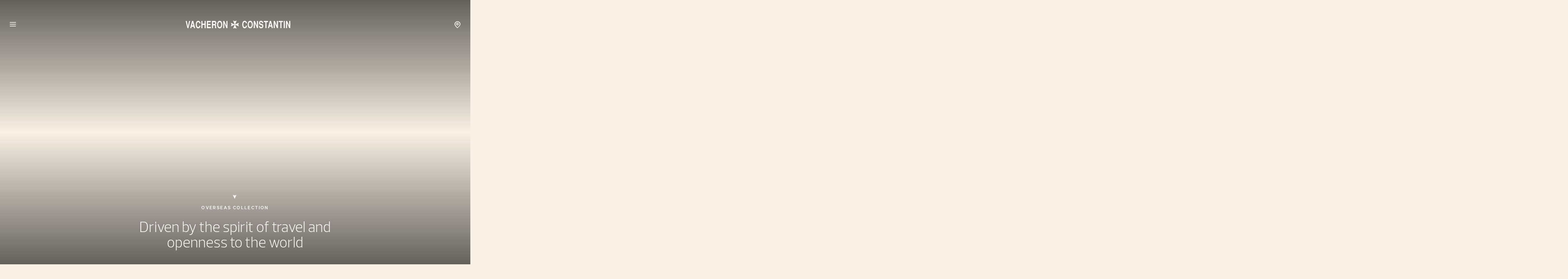

--- FILE ---
content_type: text/html; charset=UTF-8
request_url: https://www.vacheron-constantin.com/ae/en/watches/all-collections/overseas.html
body_size: 27909
content:

<!DOCTYPE HTML>
<!--[if IE 8 ]> <html class="base no-js lt-ie10 lte-ie9 ie8" lang="en"> <![endif]-->
<!--[if IE 9 ]> <html class="base no-js lt-ie10 ie9" lang="en"> <![endif]-->
<!--[if (gt IE 9)|!(IE)]><!-->
<html class="base no-js" data-website-code="ae" lang="en"><!--<![endif]-->

    <head prefix="og: http://ogp.me/ns# fb: http://ogp.me/ns/fb# article: http://ogp.me/ns/article#">

        <meta http-equiv="content-type" content="text/html; charset=UTF-8"/>
        <meta name="viewport" content="width=device-width, initial-scale=1"/>
        <meta http-equiv="X-UA-Compatible" content="IE=edge"/>

        
    
    <script>
        var cookieName="RIC_TRACKING_AE";
        if (!document.cookie.includes(cookieName)) {
            document.cookie = cookieName + "=\/content\/vac\/meea\/ae\/en; path=/";
        }
    </script>


        

    
    

    
    <meta name="description" content="The Overseas collection of watches has casual elegance and comfort enhanced by their interchangeable strap/bracelet system. View the full collection today."/>

    
    
        <link rel="alternate" href="https://www.vacheron-constantin.com/ww/de/watches/all-collections/overseas.html" hreflang="de"/>
    
        <link rel="alternate" href="https://www.vacheron-constantin.com/us/en/watches/all-collections/overseas.html" hreflang="en-US"/>
    
        <link rel="alternate" href="https://www.vacheron-constantin.com/ww/ru/watches/all-collections/overseas.html" hreflang="ru"/>
    
        <link rel="alternate" href="https://www.vacheron-constantin.com/ww/pt/watches/all-collections/overseas.html" hreflang="pt"/>
    
        <link rel="alternate" href="https://www.vacheron-constantin.com/ch/en/watches/all-collections/overseas.html" hreflang="en-CH"/>
    
        <link rel="alternate" href="https://www.vacheron-constantin.com/kr/en/watches/all-collections/overseas.html" hreflang="en-KR"/>
    
        <link rel="alternate" href="https://www.vacheron-constantin.com/ae/ar/watches/all-collections/overseas.html" hreflang="ar-AE"/>
    
        <link rel="alternate" href="https://www.vacheron-constantin.com/ww/fr/watches/all-collections/overseas.html" hreflang="fr"/>
    
        <link rel="alternate" href="https://www.vacheron-constantin.cn/cn/en/watches/all-collections/overseas.html" hreflang="en-CN"/>
    
        <link rel="alternate" href="https://www.vacheron-constantin.com/ww/zh-tw/watches/all-collections/overseas.html" hreflang="zh-Hant"/>
    
        <link rel="alternate" href="https://www.vacheron-constantin.com/ch/fr/watches/all-collections/overseas.html" hreflang="fr-CH"/>
    
        <link rel="alternate" href="https://www.vacheron-constantin.com/au/en/watches/all-collections/overseas.html" hreflang="en-AU"/>
    
        <link rel="alternate" href="https://www.vacheron-constantin.com/jp/ja/watches/all-collections/overseas.html" hreflang="ja-JP"/>
    
        <link rel="alternate" href="https://www.vacheron-constantin.com/ch/de/watches/all-collections/overseas.html" hreflang="de-CH"/>
    
        <link rel="alternate" href="https://www.vacheron-constantin.com/sa/ar/watches/all-collections/overseas.html" hreflang="ar-SA"/>
    
        <link rel="alternate" href="https://www.vacheron-constantin.com/de/de/watches/all-collections/overseas.html" hreflang="de-DE"/>
    
        <link rel="alternate" href="https://www.vacheron-constantin.com/de/en/watches/all-collections/overseas.html" hreflang="en-DE"/>
    
        <link rel="alternate" href="https://www.vacheron-constantin.com/hk/en/watches/all-collections/overseas.html" hreflang="en-HK"/>
    
        <link rel="alternate" href="https://www.vacheron-constantin.com/kr/ko/watches/all-collections/overseas.html" hreflang="ko-KR"/>
    
        <link rel="alternate" href="https://www.vacheron-constantin.com/ae/en/watches/all-collections/overseas.html" hreflang="en"/>
    
        <link rel="alternate" href="https://www.vacheron-constantin.com/jp/en/watches/all-collections/overseas.html" hreflang="en-JP"/>
    
        <link rel="alternate" href="https://www.vacheron-constantin.com/ww/it/watches/all-collections/overseas.html" hreflang="it"/>
    
        <link rel="alternate" href="https://www.vacheron-constantin.com/ww/zh/watches/all-collections/overseas.html" hreflang="zh"/>
    
        <link rel="alternate" href="https://www.vacheron-constantin.com/ww/es/watches/all-collections/overseas.html" hreflang="es"/>
    
        <link rel="alternate" href="https://www.vacheron-constantin.com/sg/zh/watches/all-collections/overseas.html" hreflang="zh-Hans-SG"/>
    
        <link rel="alternate" href="https://www.vacheron-constantin.cn/cn/zh/watches/all-collections/overseas.html" hreflang="zh-Hans-CN"/>
    
        <link rel="alternate" href="https://www.vacheron-constantin.com/it/it/watches/all-collections/overseas.html" hreflang="it-IT"/>
    
        <link rel="alternate" href="https://www.vacheron-constantin.com/ww/ar/watches/all-collections/overseas.html" hreflang="ar"/>
    
        <link rel="alternate" href="https://www.vacheron-constantin.com/ww/th/watches/all-collections/overseas.html" hreflang="th"/>
    
        <link rel="alternate" href="https://www.vacheron-constantin.com/sg/en/watches/all-collections/overseas.html" hreflang="en-SG"/>
    
        <link rel="alternate" href="https://www.vacheron-constantin.com/ch/it/watches/all-collections/overseas.html" hreflang="it-CH"/>
    
        <link rel="alternate" href="https://www.vacheron-constantin.com/fr/fr/watches/all-collections/overseas.html" hreflang="fr-FR"/>
    
        <link rel="alternate" href="https://www.vacheron-constantin.com/hk/zh-tw/watches/all-collections/overseas.html" hreflang="zh-Hant-TW"/>
    
        <link rel="alternate" href="https://www.vacheron-constantin.com/gb/en/watches/all-collections/overseas.html" hreflang="en-GB"/>
    
    <link rel="canonical" href="https://www.vacheron-constantin.com/ae/en/watches/all-collections/overseas.html"/>
    <meta name="robots" content="follow"/>

    
    <meta property="yandex-verification" content="e969958b140600d9"/>
    <meta property="msvalidate.01" content="93E9E4FEB635C909A45F687B82D32EDA"/>
    <meta property="naver-site-verification" content="eb399da53ee56a05f23820c5e90c7b7bc2d01490"/>
    

        

    
    

    
    <meta property="og:title" content="Overseas  luxury watches | Vacheron Constantin"/>
    <meta property="og:description" content="The Overseas collection of watches has casual elegance and comfort enhanced by their interchangeable strap/bracelet system. View the full collection today."/>
    <meta property="og:url" content="https://www.vacheron-constantin.com/ae/en/watches/all-collections/overseas.html"/>
    <meta property="og:site_name" content="Vacheron Constantin"/>
    <meta property="og:type" content="website"/>

    
    
        <meta property="og:image" content="https://www.vacheron-constantin.com/dam/ric-import-ocp/vac/c2d0/d4f5/qKfD_XmnTZukJMEDDG5B2g.jpeg.transform.vacsocialsharing.jpeg"/>
        <meta property="og:image:type" content="image/jpeg"/>
        <meta property="og:image:width" content="960"/>
        <meta property="og:image:height" content="630"/>
    

    
    <meta property="twitter:card" content="summary"/>
    <meta property="twitter:title" content="Overseas  luxury watches | Vacheron Constantin"/>
    <meta property="twitter:description" content="The Overseas collection of watches has casual elegance and comfort enhanced by their interchangeable strap/bracelet system. View the full collection today."/>
    <meta property="twitter:url" content="https://www.vacheron-constantin.com/ae/en/watches/all-collections/overseas.html"/>
    



		
    


        
    


        
    



        
    
    

    


    
        
    
<link rel="stylesheet" href="/etc.clientlibs/richemont-vac/ui/clientlibs/base.prerequisite.3-25-7-2.min.css" type="text/css">
<link rel="stylesheet" href="/etc.clientlibs/richemont-vac/ui/clientlibs-main/libs.1768207331389.min.css" type="text/css">



        
        
    

    
    

    
    
        
    
        
    
        
    
        
    
        
    
        
    
        
    
        
    
        
    

    
    
    
<script src="/etc.clientlibs/clientlibs/granite/jquery/granite/csrf.1768207331389.min.js"></script>




    




        
    <link rel="manifest" href="/etc.clientlibs/richemont-vac/ui/clientlibs-main/libs/resources/assets/favicon/manifest.webmanifest"/>
    <link rel="icon" href="/etc.clientlibs/richemont-vac/ui/clientlibs-main/libs/resources/assets/favicon/favicon.ico" sizes="32x32"/>
    <link rel="icon" href="/etc.clientlibs/richemont-vac/ui/clientlibs-main/libs/resources/assets/favicon/favicon.svg" type="image/svg+xml"/>
    <link rel="apple-touch-icon" href="/etc.clientlibs/richemont-vac/ui/clientlibs-main/libs/resources/assets/favicon/apple-touch-icon.png"/>
    <meta name="theme-color" content="#ffffff"/>


        
    <title>Overseas  luxury watches | Vacheron Constantin</title>


        
        <script type="text/javascript" src="https://t1.daumcdn.net/mapjsapi/bundle/postcode/prod/postcode.v2.js">
        </script>

                              <script>!function(a){var e="https://s.go-mpulse.net/boomerang/",t="addEventListener";if("False"=="True")a.BOOMR_config=a.BOOMR_config||{},a.BOOMR_config.PageParams=a.BOOMR_config.PageParams||{},a.BOOMR_config.PageParams.pci=!0,e="https://s2.go-mpulse.net/boomerang/";if(window.BOOMR_API_key="C6DQC-XGVU7-KNSBZ-H6DF8-VKDV3",function(){function n(e){a.BOOMR_onload=e&&e.timeStamp||(new Date).getTime()}if(!a.BOOMR||!a.BOOMR.version&&!a.BOOMR.snippetExecuted){a.BOOMR=a.BOOMR||{},a.BOOMR.snippetExecuted=!0;var i,_,o,r=document.createElement("iframe");if(a[t])a[t]("load",n,!1);else if(a.attachEvent)a.attachEvent("onload",n);r.src="javascript:void(0)",r.title="",r.role="presentation",(r.frameElement||r).style.cssText="width:0;height:0;border:0;display:none;",o=document.getElementsByTagName("script")[0],o.parentNode.insertBefore(r,o);try{_=r.contentWindow.document}catch(O){i=document.domain,r.src="javascript:var d=document.open();d.domain='"+i+"';void(0);",_=r.contentWindow.document}_.open()._l=function(){var a=this.createElement("script");if(i)this.domain=i;a.id="boomr-if-as",a.src=e+"C6DQC-XGVU7-KNSBZ-H6DF8-VKDV3",BOOMR_lstart=(new Date).getTime(),this.body.appendChild(a)},_.write("<bo"+'dy onload="document._l();">'),_.close()}}(),"".length>0)if(a&&"performance"in a&&a.performance&&"function"==typeof a.performance.setResourceTimingBufferSize)a.performance.setResourceTimingBufferSize();!function(){if(BOOMR=a.BOOMR||{},BOOMR.plugins=BOOMR.plugins||{},!BOOMR.plugins.AK){var e=""=="true"?1:0,t="",n="aogsertio662q2lqoy7a-f-b79d7face-clientnsv4-s.akamaihd.net",i="false"=="true"?2:1,_={"ak.v":"39","ak.cp":"315834","ak.ai":parseInt("196960",10),"ak.ol":"0","ak.cr":8,"ak.ipv":4,"ak.proto":"h2","ak.rid":"4911c5ca","ak.r":35417,"ak.a2":e,"ak.m":"a","ak.n":"essl","ak.bpcip":"3.141.34.0","ak.cport":37634,"ak.gh":"104.119.189.196","ak.quicv":"","ak.tlsv":"tls1.3","ak.0rtt":"","ak.0rtt.ed":"","ak.csrc":"-","ak.acc":"","ak.t":"1768977982","ak.ak":"hOBiQwZUYzCg5VSAfCLimQ==wxMEOhBZ2NvH6l9Qi5CcRKJ2mRBZ8eFX4YWbF/fymCGcEz6iyhUU7N/f9eaGDzi0g1Sa2sTiHCRycDznGvdTf5xg26MP+vEf04e+n5qhxw8rnoC6p/DtNN6TK4kPm0uBcR9yPbRTBtnf+aB+EIGK31UngBWMUeWm+5ILYCo7rfTfXS7QJNC/XuOxKWqDXF0lv/[base64]/Yw7GU7Gg=","ak.pv":"63","ak.dpoabenc":"","ak.tf":i};if(""!==t)_["ak.ruds"]=t;var o={i:!1,av:function(e){var t="http.initiator";if(e&&(!e[t]||"spa_hard"===e[t]))_["ak.feo"]=void 0!==a.aFeoApplied?1:0,BOOMR.addVar(_)},rv:function(){var a=["ak.bpcip","ak.cport","ak.cr","ak.csrc","ak.gh","ak.ipv","ak.m","ak.n","ak.ol","ak.proto","ak.quicv","ak.tlsv","ak.0rtt","ak.0rtt.ed","ak.r","ak.acc","ak.t","ak.tf"];BOOMR.removeVar(a)}};BOOMR.plugins.AK={akVars:_,akDNSPreFetchDomain:n,init:function(){if(!o.i){var a=BOOMR.subscribe;a("before_beacon",o.av,null,null),a("onbeacon",o.rv,null,null),o.i=!0}return this},is_complete:function(){return!0}}}}()}(window);</script></head>

    

    <body class="contentpage abstractpage basicpage ">

    
        
    <script>
        window.base = window.base || {};
        window.base.BASE_VERSION = "3.25.7.2";
        window.baseWebsiteConfig = {
            googleMapsKey: "AIzaSyB9lBjXc0IjxhIphik0YKEihak53hwHDkU",
            googleMapsClientId: "",
            baiduMapsKey: "",
            mapType: "google",
            HYDRA_AUTH_URL: "\/ae\/en\/home.login\u002Diframe.html",
            POST_LOGIN_URL: "\/ae\/en\/home.html\/login",
            AFTER_LOGIN_PATH: "\/ae\/en\/secure\/user\/account\/overview.html"
        };
    </script>


        <div id="vac-vue-app-main">
            
            
<div>




    
        
        
        <div class="newpar new section">

</div>

    
        
        
        <div class="par iparys_inherited">


    
    
    
    
        
        
        <div class="fragmentselector parbase">


    
    

    

</div>

    
        
        
        <div class="fragmentselector parbase">


    
    

    
        
        <div class="headfootfragmentpage fragmentpage abstractpage basicpage">



<div class="aem-Grid aem-Grid--12 aem-Grid--default--12 ">
    
    

<vac-header v-slot="{ isDesktop, setContentRef, closeMegamenu, openSearch, shouldHideHeader, hasBackground, isPanelOpen }" account-link-label="Overview" login-link-label="Login" account-link-href="/ae/en/secure/user/account/overview.html" login-link-href="/ae/en/secure/user/login.html">
    <header class="vac-header grid-container" :class="[
      { 'vac-header--hidden': shouldHideHeader },
      { 'vac-header--has-background': hasBackground },
      { 'vac-header--menu-open': isPanelOpen && isDesktop },
    ]">
        <div :ref="el => setContentRef(el)" class="vac-header__content small-6 medium-12">
            
            <nav class="vac-header__primary">
                <vac-mega-menu-nav></vac-mega-menu-nav>
            </nav>
            
    <a class="vac-logo" href="/ae/en/home.html" aria-label="Vacheron Constantin" title="Vacheron Constantin" itemscope itemtype="http://schema.org/Organization">
        <span class="vac-logo" itemscope itemtype="http://schema.org/Organization">
            <meta itemprop="name" content="Vacheron Constantin"/>
            <meta itemprop="alternateName" content="Vacheron Constantin Branch of Richemont International SA"/>
            <meta itemprop="url" content="https://www.vacheron-constantin.com"/>
            <meta itemprop="sameAs" content="https://www.facebook.com/vacheronconstantin/"/>
            <meta itemprop="sameAs" content="https://twitter.com/Vacheron1755"/>
            <meta itemprop="sameAs" content="https://www.youtube.com/user/VacheronConstantin"/>
            <meta itemprop="sameAs" content="https://www.instagram.com/vacheronconstantin/"/>
            <meta itemprop="sameAs" content="https://www.linkedin.com/company/vacheron-constantin/"/>
            <meta itemprop="sameAs" content="https://en.wikipedia.org/wiki/Vacheron_Constantin"/>
            <svg title="Vacheron Constantin" itemprop="logo" class="vac-logo__img--full" width="286" height="22" viewBox="0 0 286 22" fill="none" xmlns="http://www.w3.org/2000/svg">
              <g clip-path="url(#clip0_18014_630)">
                <path d="M166.937 13.7976C166.922 15.7808 166.087 18.0332 164.996 19.1807C164.146 20.0873 162.517 21.0081 160.746 21.079C157.544 21.2064 155.306 18.4299 154.541 14.2934C154.385 13.3867 154.258 12.1543 154.258 10.8652C154.258 9.57605 154.357 8.21611 154.598 7.11115C155.405 3.47045 157.134 0.594727 160.873 0.594727C161.908 0.594727 163.338 0.750554 164.755 2.12467C166.837 4.02293 166.936 6.5445 166.951 7.53613H164.117C164.032 6.43117 163.367 3.68294 160.477 3.96627C159.131 4.09376 158.083 5.41121 157.615 7.06865C157.417 7.76279 157.219 9.05191 157.162 10.4544C157.119 11.8426 157.219 13.3442 157.615 14.5484C158.083 15.965 158.734 16.8291 159.471 17.2824C159.839 17.4949 160.222 17.6083 160.633 17.6083C161.029 17.6366 161.468 17.5516 161.879 17.3958C163.933 16.6166 163.99 14.6334 164.117 13.7834H166.951L166.937 13.7976Z" fill="#412C17"/>
                <path d="M180.752 18.6424C179.547 20.3281 177.777 21.079 175.949 21.079C174.122 21.079 172.351 20.3281 171.147 18.6424C169.801 16.7441 169.008 13.7976 169.008 10.8368C169.008 7.87612 169.801 4.94373 171.147 3.0313C172.351 1.34553 174.108 0.594727 175.949 0.594727C177.791 0.594727 179.547 1.34553 180.752 3.0313C182.097 4.92956 182.891 7.87612 182.891 10.8368C182.891 13.7976 182.097 16.7299 180.752 18.6424ZM178.598 16.2625C179.547 15.0867 180.029 12.9618 180.043 10.851C180.029 8.72608 179.547 6.61533 178.598 5.43954C177.847 4.50458 176.898 4.12209 175.949 4.12209C175 4.12209 174.051 4.49041 173.3 5.43954C172.351 6.61533 171.884 8.74025 171.855 10.851C171.869 12.9618 172.351 15.0867 173.3 16.2625C174.051 17.1974 175 17.5799 175.949 17.5799C176.898 17.5799 177.847 17.2116 178.598 16.2625Z" fill="#412C17"/>
                <path d="M188.425 0.93457L194.247 14.3641V0.93457H197.222V20.4697H194.289L188.453 6.85601V20.4697H185.492V0.93457H188.425Z" fill="#412C17"/>
                <path d="M208.229 6.88449C208.271 5.29788 207.294 3.85294 205.254 3.79627C203.809 3.76794 202.746 4.43375 202.647 6.04869C202.562 7.39447 202.902 7.66363 203.554 8.00361C203.894 8.48526 206.628 9.08024 207.18 9.20773C207.974 9.39189 209.674 9.87354 210.58 11.1343C212.238 13.4859 211.473 18.1324 209.674 19.7048C208.441 20.7815 206.77 21.0506 205.169 21.079C204.432 21.1073 202.69 20.7531 201.627 19.7048C200.338 18.444 199.701 16.5175 199.602 14.6617H202.491C202.491 15.1717 202.605 15.9791 203.101 16.6733C203.752 17.5799 204.815 17.8774 205.806 17.8207C206.798 17.7924 207.719 17.3958 208.101 16.9141C208.739 16.1066 208.88 14.5767 208.158 13.6134C207.209 12.2676 204.361 12.2676 202.506 11.4177C200.947 10.6952 199.658 9.16523 199.899 6.00619C200.14 2.90381 201.797 0.594727 205.311 0.594727C206.09 0.594727 208.767 0.679723 210.184 3.08797C210.934 4.40542 211.133 6.21868 211.019 6.87032H208.229V6.88449Z" fill="#412C17"/>
                <path d="M224.538 0.93457V4.27778H220.33V20.4697H217.355V4.27778H212.992V0.93457H224.538Z" fill="#412C17"/>
                <path d="M237.542 20.4697H234.511L233.519 16.5598H228.178L227.173 20.4697H224.07L229.17 0.93457H232.598L237.542 20.4697ZM229.113 13.2024H232.811L230.898 5.62356L229.113 13.2024Z" fill="#412C17"/>
                <path d="M242.723 0.93457L248.559 14.3641V0.93457H251.534V20.4697H248.602L242.765 6.85601V20.4697H239.805V0.93457H242.723Z" fill="#412C17"/>
                <path d="M265.108 0.93457V4.27778H260.901V20.4697H257.926V4.27778H253.562V0.93457H265.108Z" fill="#412C17"/>
                <path d="M270.125 0.93457H267.164V20.4697H270.125V0.93457Z" fill="#412C17"/>
                <path d="M276.231 0.93457L282.067 14.3641V0.93457H285.042V20.4697H282.11L276.273 6.85601V20.4697H273.312V0.93457H276.231Z" fill="#412C17"/>
                <path d="M40.4365 13.9392C40.4223 15.9224 39.5865 18.1748 38.4957 19.3223C37.6458 20.2289 36.0167 21.1497 34.2459 21.2206C31.0444 21.348 28.8061 18.5715 28.027 14.435C27.8711 13.5283 27.7578 12.2959 27.7578 11.0068C27.7578 9.71765 27.857 8.35771 28.0978 7.25275C28.9053 3.61205 30.6335 0.736328 34.3734 0.736328C35.4075 0.736328 36.8525 0.892156 38.2549 2.26627C40.3373 4.16453 40.4365 6.6861 40.4507 7.67773H37.6174C37.5466 6.57277 36.8666 3.82454 33.9767 4.10787C32.631 4.23536 31.5827 5.55281 31.1152 7.21025C30.9169 7.90439 30.7185 9.19351 30.6619 10.596C30.6194 11.9842 30.7185 13.4858 31.1152 14.69C31.5827 16.1066 32.2485 16.9707 32.9709 17.424C33.3393 17.6365 33.7218 17.7499 34.1326 17.7499C34.5292 17.7782 34.9684 17.6932 35.3792 17.5374C37.4333 16.7582 37.4899 14.775 37.6174 13.925H40.4507L40.4365 13.9392Z" fill="#412C17"/>
                <path d="M43.0547 1.07617H46.0154V8.42839H51.7385V1.07617H54.6992V20.6254H51.7385V11.7716H46.0154V20.6254H43.0547V1.07617Z" fill="#412C17"/>
                <path d="M68.542 1.07617V4.43355H61.0623V8.88171H67.9612V12.2249H61.0623V17.2681H68.882V20.6254H58.1016V1.07617H68.542Z" fill="#412C17"/>
                <path d="M71.8579 1.07617H79.8618C81.3067 1.16117 82.7658 2.0678 83.1908 4.19272C83.3891 5.04269 83.6866 6.44513 83.3325 8.1309C82.9783 9.81667 82.3409 10.44 81.3776 11.2191C81.8734 11.6724 82.8225 12.1541 82.9783 13.9249C83.0633 14.7323 83.0917 17.2964 83.12 18.288C83.12 19.393 83.3608 19.6338 83.6725 19.903V20.6254H80.4851C80.2443 20.0305 80.1309 19.4496 80.0884 18.798C80.0459 17.8347 80.0459 16.2764 80.0884 14.8598C80.0459 13.5424 79.3376 12.9049 78.3035 12.9049H74.8186V20.6254H71.8438V1.07617H71.8579ZM74.8328 9.54752H78.8843C79.5785 9.54752 80.8251 8.55589 80.6409 6.62929C80.6409 5.24101 80.1593 4.43355 78.8418 4.43355H74.8328V9.54752Z" fill="#412C17"/>
                <path d="M97.6422 18.7986C96.438 20.4844 94.6814 21.2352 92.8398 21.2352C90.9982 21.2352 89.2416 20.4844 88.0375 18.7986C86.6917 16.9004 85.8984 13.9538 85.8984 10.9931C85.8984 8.03237 86.6917 5.09998 88.0375 3.18755C89.2416 1.50178 90.9982 0.750977 92.8398 0.750977C94.6814 0.750977 96.438 1.50178 97.6422 3.18755C98.9879 5.08581 99.7812 8.03237 99.7812 10.9931C99.7812 13.9538 98.9879 16.8862 97.6422 18.7986ZM95.4889 16.4187C96.438 15.2429 96.9055 13.118 96.9338 11.0073C96.9197 8.88233 96.438 6.77158 95.4889 5.59579C94.7381 4.66083 93.789 4.27834 92.8398 4.27834C91.8907 4.27834 90.9416 4.64666 90.1908 5.59579C89.2416 6.77158 88.76 8.8965 88.7458 11.0073C88.76 13.118 89.2416 15.2429 90.1908 16.4187C90.9416 17.3537 91.8907 17.7362 92.8398 17.7362C93.789 17.7362 94.7381 17.3678 95.4889 16.4187Z" fill="#412C17"/>
                <path d="M105.315 1.07617L111.137 14.5057V1.07617H114.112V20.6254H111.18L105.344 6.99761V20.6254H102.383V1.07617H105.315Z" fill="#412C17"/>
                <path d="M9.55423 1.07617L6.39518 15.8231L3.2078 1.07617H0.21875L5.10607 20.6254H7.65597L12.5433 1.07617H9.55423Z" fill="#412C17"/>
                <path d="M25.9558 20.6254H22.9243L21.9327 16.7156H16.592L15.5862 20.6254H12.5547L17.5978 1.07617H21.0119L25.9558 20.6113V20.6254ZM17.527 13.3582H21.2244L19.2978 5.77933L17.5128 13.3582H17.527Z" fill="#412C17"/>
                <path d="M124.966 10.9929L123.195 6.04894L132.332 10.0013C132.403 10.0296 132.488 10.0438 132.573 10.0438C132.757 10.0438 132.927 9.97296 133.041 9.84546C133.168 9.71797 133.239 9.56214 133.239 9.37798C133.239 9.29298 133.225 9.20798 133.197 9.13715L129.244 0L134.188 1.78493L139.132 0L135.18 9.13715C135.152 9.20798 135.137 9.29298 135.137 9.37798C135.137 9.56214 135.208 9.73213 135.336 9.84546C135.463 9.97296 135.619 10.0438 135.803 10.0438C135.888 10.0438 135.973 10.0296 136.044 10.0013L145.181 6.04894L143.41 10.9929L145.181 15.9369L136.044 11.9845C135.973 11.9562 135.888 11.942 135.803 11.942C135.619 11.942 135.449 12.0129 135.336 12.1404C135.222 12.2537 135.137 12.4237 135.137 12.6079C135.137 12.6929 135.152 12.7779 135.18 12.8487L139.132 21.9858L134.188 20.2009L129.244 21.9858L133.197 12.8487C133.225 12.7779 133.239 12.6929 133.239 12.6079C133.239 12.4237 133.168 12.2537 133.041 12.1404C132.913 12.027 132.757 11.942 132.573 11.942C132.488 11.942 132.403 11.9562 132.332 11.9845L123.195 15.9369L124.966 10.9929Z" fill="#412C17"/>
              </g>
              <defs>
                <clipPath id="clip0_18014_630">
                  <rect width="284.824" height="22" fill="white" transform="translate(0.21875)"/>
                </clipPath>
              </defs>
            </svg>
            <svg title="Vacheron Constantin" itemprop="logo" class="vac-logo__img--mini" width="25" height="25" viewBox="0 0 25 25" fill="none" xmlns="http://www.w3.org/2000/svg">
              <path d="M2.01353 12.5L0 6.87822L10.3898 11.3724C10.4704 11.4046 10.567 11.4207 10.6637 11.4207C10.8731 11.4207 11.0664 11.3402 11.1952 11.1952C11.3402 11.0503 11.4208 10.8731 11.4208 10.6637C11.4208 10.567 11.4046 10.4704 11.3724 10.3898L6.87823 0L12.5 2.02964L18.1218 0L13.6276 10.3898C13.5954 10.4704 13.5792 10.567 13.5792 10.6637C13.5792 10.8731 13.6598 11.0664 13.8048 11.1952C13.9497 11.3402 14.1269 11.4207 14.3363 11.4207C14.433 11.4207 14.5296 11.4046 14.6102 11.3724L25 6.87822L22.9865 12.5L25 18.1218L14.6102 13.6276C14.5296 13.5954 14.433 13.5793 14.3363 13.5793C14.1269 13.5793 13.9336 13.6598 13.8048 13.8048C13.6759 13.9336 13.5792 14.1269 13.5792 14.3363C13.5792 14.433 13.5954 14.5296 13.6276 14.6102L18.1218 25L12.5 22.9704L6.87823 25L11.3724 14.6102C11.4046 14.5296 11.4208 14.433 11.4208 14.3363C11.4208 14.1269 11.3402 13.9336 11.1952 13.8048C11.0503 13.6759 10.8731 13.5793 10.6637 13.5793C10.567 13.5793 10.4704 13.5954 10.3898 13.6276L0 18.1218L2.01353 12.5Z" fill="#412C17"/>
            </svg>
        </span>
    </a>

            <nav class="vac-header__secondary" data-vac-nav-secondary>
                <ul>
                    <li class="vac-header__nav-stores--pin">
                        <a href="/ae/en/boutiques.html">
                            <span class="vac-icon vac-icon-location-pin">
                            </span>
                        </a>
                    </li>
                    <li class="vac-header__nav-item vac-header__nav-item--secondary vac-header__nav-search" data-vac-nav-secondary-item="searchLink">
                        <button type="button" @click="openSearch()">
                            Search
                        </button>
                    </li>
                    <li class="vac-header__nav-item vac-header__nav-item--secondary vac-header__nav-stores" data-vac-nav-secondary-item="storesLink">
                        <a href="/ae/en/boutiques.html" data-trackable="true" data-tracking-event="header_link" data-tracking-label="boutiques">Boutiques</a>
                    </li>
                    <li class="vac-header__nav-item vac-header__nav-item--secondary vac-header__nav-services" data-vac-nav-secondary-item="servicesLink">
                        <a href="/ae/en/services.html" data-trackable="true" data-tracking-event="header_link" data-tracking-label="services">Services</a>
                    </li>
                    <li class="vac-header__nav-item vac-header__nav-item--secondary vac-header__nav-contact" data-vac-nav-secondary-item="contactLink">
                        <a href="/ae/en/secure/contact-us.html" data-trackable="true" data-tracking-event="header_link" data-tracking-label="contact">Contact</a>
                    </li>
                    
                        <li class="vac-header__nav-spacer vac-spacing-left-40" aria-hidden="true"></li>
                        <li class="vac-header__nav-item vac-header__nav-item--secondary vac-header__nav-login">
                            <vac-login-button/>
                        </li>
                        <li class="vac-header__nav-item">
                            <vac-mini-cart-panel shopping-bag-url="/ae/en/secure/checkout/shopping-bag.html"></vac-mini-cart-panel>
                            <vac-mini-cart-popin shopping-bag-url="/ae/en/secure/checkout/shopping-bag.html"></vac-mini-cart-popin>
                        </li>
                    
                </ul>
            </nav>
        </div>
        
    
    <nav class="vac-megamenu vac-hidden" aria-label="Primary Header">
        <ul>
            
            <li data-vac-megamenu-level="1" data-vac-megamenu-self="lvl-1_0">
                
    <div class="vac-link vac-spacing-tb-8 vac-link--simple">
        <a href="/ae/en/watches.html" data-tracking-event="header_link" data-tracking-label="watches" aria-label="Watches" data-trackable="true" target="_self">
            
            Watches
        </a>
    </div>

                
                <ul>
                    <li data-vac-megamenu-self="lvl-1_0__2_0" data-vac-megamenu-parent="lvl-1_0" data-vac-megamenu-image="/dam/ric-import-ocp/vac/a12d/5bd3/7YIAEjlcSz2DZuLy2DiE9g.jpeg.transform.vachw.jpeg" data-vac-megamenu-hdimage="/dam/ric-import-ocp/vac/a12d/5bd3/7YIAEjlcSz2DZuLy2DiE9g.jpeg.transform.vachwhd.jpeg" data-vac-megamenu-level="2">
                        
    <div class="vac-link vac-spacing-tb-8 vac-link--simple">
        <a href="/ae/en/watches/all-collections.html" data-tracking-event="header_link" data-tracking-label="all-collections" aria-label="All collections" data-trackable="true" target="_self">
            
            All collections
        </a>
    </div>

                        
                        <ul>
                            <li data-vac-megamenu-parent="lvl-1_0__2_0" data-vac-megamenu-image="/dam/ric-import-ocp/vac/c2d0/d4f5/qKfD_XmnTZukJMEDDG5B2g.jpeg.transform.vachw.jpeg" data-vac-megamenu-hdimage="/dam/ric-import-ocp/vac/c2d0/d4f5/qKfD_XmnTZukJMEDDG5B2g.jpeg.transform.vachwhd.jpeg" data-vac-megamenu-level="3">
                                
    <div class="vac-link vac-spacing-tb-8 vac-link--simple">
        <a href="/ae/en/watches/all-collections/overseas.html" data-tracking-event="header_link" data-tracking-label="overseas" aria-label="Overseas" data-trackable="true" target="_self">
            
            Overseas
        </a>
    </div>

                            </li>
                        
                            <li data-vac-megamenu-parent="lvl-1_0__2_0" data-vac-megamenu-image="/dam/ric-import-ocp/vac/5a9d/a9bf/Vll0mW7iQF6F8y3TOlfkAA.jpeg.transform.vachw.jpeg" data-vac-megamenu-hdimage="/dam/ric-import-ocp/vac/5a9d/a9bf/Vll0mW7iQF6F8y3TOlfkAA.jpeg.transform.vachwhd.jpeg" data-vac-megamenu-level="3">
                                
    <div class="vac-link vac-spacing-tb-8 vac-link--simple">
        <a href="/ae/en/watches/all-collections/patrimony.html" data-tracking-event="header_link" data-tracking-label="patrimony" aria-label="Patrimony" data-trackable="true" target="_self">
            
            Patrimony
        </a>
    </div>

                            </li>
                        
                            <li data-vac-megamenu-parent="lvl-1_0__2_0" data-vac-megamenu-image="/dam/ric-import-ocp/vac/3962/11e3/5meRKhCrRAGF255MnpQ87w.jpeg.transform.vachw.jpeg" data-vac-megamenu-hdimage="/dam/ric-import-ocp/vac/3962/11e3/5meRKhCrRAGF255MnpQ87w.jpeg.transform.vachwhd.jpeg" data-vac-megamenu-level="3">
                                
    <div class="vac-link vac-spacing-tb-8 vac-link--simple">
        <a href="/ae/en/watches/all-collections/traditionnelle.html" data-tracking-event="header_link" data-tracking-label="traditionnelle" aria-label="Traditionnelle" data-trackable="true" target="_self">
            
            Traditionnelle
        </a>
    </div>

                            </li>
                        
                            <li data-vac-megamenu-parent="lvl-1_0__2_0" data-vac-megamenu-image="/dam/ric-import-ocp/vac/2d8c/f693/M7mrU0w-ROOHmNsjuZkUKA.jpeg.transform.vachw.jpeg" data-vac-megamenu-hdimage="/dam/ric-import-ocp/vac/2d8c/f693/M7mrU0w-ROOHmNsjuZkUKA.jpeg.transform.vachwhd.jpeg" data-vac-megamenu-level="3">
                                
    <div class="vac-link vac-spacing-tb-8 vac-link--simple">
        <a href="/ae/en/watches/all-collections/historiques.html" data-tracking-event="header_link" data-tracking-label="historiques" aria-label="Historiques" data-trackable="true" target="_self">
            
            Historiques
        </a>
    </div>

                            </li>
                        
                            <li data-vac-megamenu-parent="lvl-1_0__2_0" data-vac-megamenu-image="/dam/ric-import-ocp/vac/5f31/1703/AgcGwAfnT9i5iZAB_ajZew.jpeg.transform.vachw.jpeg" data-vac-megamenu-hdimage="/dam/ric-import-ocp/vac/5f31/1703/AgcGwAfnT9i5iZAB_ajZew.jpeg.transform.vachwhd.jpeg" data-vac-megamenu-level="3">
                                
    <div class="vac-link vac-spacing-tb-8 vac-link--simple">
        <a href="/ae/en/watches/all-collections/fiftysix.html" data-tracking-event="header_link" data-tracking-label="fiftysix" aria-label="Fiftysix" data-trackable="true" target="_self">
            
            Fiftysix
        </a>
    </div>

                            </li>
                        
                            <li data-vac-megamenu-parent="lvl-1_0__2_0" data-vac-megamenu-image="/dam/ric-import-ocp/vac/216a/bcf4/3iD_ENUiTFqWKCuqDuLa-A.jpeg.transform.vachw.jpeg" data-vac-megamenu-hdimage="/dam/ric-import-ocp/vac/216a/bcf4/3iD_ENUiTFqWKCuqDuLa-A.jpeg.transform.vachwhd.jpeg" data-vac-megamenu-level="3">
                                
    <div class="vac-link vac-spacing-tb-8 vac-link--simple">
        <a href="/ae/en/watches/all-collections/egerie.html" data-tracking-event="header_link" data-tracking-label="egerie" aria-label="Égérie" data-trackable="true" target="_self">
            
            Égérie
        </a>
    </div>

                            </li>
                        
                            <li data-vac-megamenu-parent="lvl-1_0__2_0" data-vac-megamenu-image="/dam/ric-import-ocp/vac/5182/5edf/-Q1JEbUIR2S_iQqOOzjENg.jpeg.transform.vachw.jpeg" data-vac-megamenu-hdimage="/dam/ric-import-ocp/vac/5182/5edf/-Q1JEbUIR2S_iQqOOzjENg.jpeg.transform.vachwhd.jpeg" data-vac-megamenu-level="3">
                                
    <div class="vac-link vac-spacing-tb-8 vac-link--simple">
        <a href="/ae/en/watches/all-collections/metiers-d-art.html" data-tracking-event="header_link" data-tracking-label="metiers-d-art" aria-label="Métiers d&#39;Art" data-trackable="true" target="_self">
            
            Métiers d&#39;Art
        </a>
    </div>

                            </li>
                        
                            <li data-vac-megamenu-parent="lvl-1_0__2_0" data-vac-megamenu-image="/dam/ric-import-ocp/vac/c8f7/ae6b/4409dKp2TBinEnpFxhd-yg.jpeg.transform.vachw.jpeg" data-vac-megamenu-hdimage="/dam/ric-import-ocp/vac/c8f7/ae6b/4409dKp2TBinEnpFxhd-yg.jpeg.transform.vachwhd.jpeg" data-vac-megamenu-level="3">
                                
    <div class="vac-link vac-spacing-tb-8 vac-link--simple">
        <a href="/ae/en/watches/all-collections/malte.html" data-tracking-event="header_link" data-tracking-label="malte" aria-label="Malte" data-trackable="true" target="_self">
            
            Malte
        </a>
    </div>

                            </li>
                        
                            <li data-vac-megamenu-parent="lvl-1_0__2_0" data-vac-megamenu-image="/dam/ric-import-ocp/vac/8a87/8c2b/PlYE1Q8oQomG7l7pz9bYAQ.jpeg.transform.vachw.jpeg" data-vac-megamenu-hdimage="/dam/ric-import-ocp/vac/8a87/8c2b/PlYE1Q8oQomG7l7pz9bYAQ.jpeg.transform.vachwhd.jpeg" data-vac-megamenu-level="3">
                                
    <div class="vac-link vac-spacing-tb-8 vac-link--simple">
        <a href="/ae/en/watches/all-collections/heures-creatives.html" data-tracking-event="header_link" data-tracking-label="heures-creatives" aria-label="Heures Créatives" data-trackable="true" target="_self">
            
            Heures Créatives
        </a>
    </div>

                            </li>
                        
                            <li data-vac-megamenu-parent="lvl-1_0__2_0" data-vac-megamenu-image="/dam/ric-import-ocp/vac/a12d/5bd3/7YIAEjlcSz2DZuLy2DiE9g.jpeg.transform.vachw.jpeg" data-vac-megamenu-hdimage="/dam/ric-import-ocp/vac/a12d/5bd3/7YIAEjlcSz2DZuLy2DiE9g.jpeg.transform.vachwhd.jpeg" data-vac-megamenu-level="3">
                                
    <div class="vac-link vac-spacing-tb-8 vac-megamenu-panel__nav-item-main">
        <a href="/ae/en/watches/all-watches.html" data-tracking-event="header_link" data-tracking-label="all-watches" aria-label="All watches" data-trackable="true" target="_self">
            
            All watches
        </a>
    </div>

                            </li>
                        
                            <li data-vac-megamenu-parent="lvl-1_0__2_0" data-vac-megamenu-image="/dam/ric-import-ocp/vac/ffc0/8fbf/MDQVnlA1RVuxI9AOeCessw.jpeg.transform.vachw.jpeg" data-vac-megamenu-hdimage="/dam/ric-import-ocp/vac/ffc0/8fbf/MDQVnlA1RVuxI9AOeCessw.jpeg.transform.vachwhd.jpeg" data-vac-megamenu-level="3">
                                
    <div class="vac-link vac-spacing-tb-8 vac-megamenu-panel__nav-item-main">
        <a href="/ae/en/watches/straps-accessories.html" data-tracking-event="header_link" data-tracking-label="straps-accessories" aria-label="Straps and accessories" data-trackable="true" target="_self">
            
            Straps and accessories
        </a>
    </div>

                            </li>
                        </ul>
                    </li>
                
                    <li data-vac-megamenu-self="lvl-1_0__2_1" data-vac-megamenu-parent="lvl-1_0" data-vac-megamenu-image="/dam/ric-import-ocp/vac/bd35/04fc/mtVRI-DDTSKI_xgzl4qxdA.jpeg.transform.vachw.jpeg" data-vac-megamenu-hdimage="/dam/ric-import-ocp/vac/bd35/04fc/mtVRI-DDTSKI_xgzl4qxdA.jpeg.transform.vachwhd.jpeg" data-vac-megamenu-level="2">
                        
    <div class="vac-link vac-spacing-tb-8 vac-link--simple">
        <a href="/ae/en/watches/novelties.html" data-tracking-event="header_link" data-tracking-label="novelties" aria-label="Novelties" data-trackable="true" target="_self">
            
            Novelties
        </a>
    </div>

                        
                        
                    </li>
                
                    <li data-vac-megamenu-self="lvl-1_0__2_2" data-vac-megamenu-parent="lvl-1_0" data-vac-megamenu-image="/dam/ric-import-ocp/vac/6f44/b771/ieIo-yltQ2WFGrUknF-4FQ.jpeg.transform.vachw.jpeg" data-vac-megamenu-hdimage="/dam/ric-import-ocp/vac/6f44/b771/ieIo-yltQ2WFGrUknF-4FQ.jpeg.transform.vachwhd.jpeg" data-vac-megamenu-level="2">
                        
    <div class="vac-link vac-spacing-tb-8 vac-link--simple">
        <a href="/ae/en/watches/cabinotiers.html" data-tracking-event="header_link" data-tracking-label="cabinotiers" aria-label="Les Cabinotiers" data-trackable="true" target="_self">
            
            Les Cabinotiers
        </a>
    </div>

                        
                        
                    </li>
                
                    <li data-vac-megamenu-self="lvl-1_0__2_3" data-vac-megamenu-parent="lvl-1_0" data-vac-megamenu-image="/dam/ric-import-ocp/vac/38eb/1c35/wRGo3aEWQHmhwW0_xKYgaQ.jpeg.transform.vachw.jpeg" data-vac-megamenu-hdimage="/dam/ric-import-ocp/vac/38eb/1c35/wRGo3aEWQHmhwW0_xKYgaQ.jpeg.transform.vachwhd.jpeg" data-vac-megamenu-level="2">
                        
    <div class="vac-link vac-spacing-tb-8 vac-link--simple">
        <a href="/ae/en/watches/les-collectionneurs.html" data-tracking-event="header_link" data-tracking-label="les-collectionneurs" aria-label="Les Collectionneurs" data-trackable="true" target="_self">
            
            Les Collectionneurs
        </a>
    </div>

                        
                        
                    </li>
                
                    <li data-vac-megamenu-self="lvl-1_0__2_4" data-vac-megamenu-parent="lvl-1_0" data-vac-megamenu-image="/dam/ric-import-ocp/vac/4a68/e8eb/UHaMTHP2RguCdUNAfFRQ1A.jpeg.transform.vachw.jpeg" data-vac-megamenu-hdimage="/dam/ric-import-ocp/vac/4a68/e8eb/UHaMTHP2RguCdUNAfFRQ1A.jpeg.transform.vachwhd.jpeg" data-vac-megamenu-level="2">
                        
    <div class="vac-link vac-spacing-tb-8 vac-link--simple">
        <a href="/ae/en/watches/exceptional-timepieces.html" data-tracking-event="header_link" data-tracking-label="exceptional-timepieces" aria-label="Exceptional timepieces" data-trackable="true" target="_self">
            
            Exceptional timepieces
        </a>
    </div>

                        
                        
                    </li>
                </ul>
            </li>
        
            
            <li data-vac-megamenu-level="1" data-vac-megamenu-self="lvl-1_1">
                
    <div class="vac-link vac-spacing-tb-8 vac-link--simple">
        <a href="/ae/en/craftsmanship.html" data-tracking-event="header_link" data-tracking-label="craftsmanship" aria-label="Craftsmanship" data-trackable="true" target="_self">
            
            Craftsmanship
        </a>
    </div>

                
                <ul>
                    <li data-vac-megamenu-self="lvl-1_1__2_0" data-vac-megamenu-parent="lvl-1_1" data-vac-megamenu-image="/dam/ric-import-ocp/vac/c061/33cf/_V9TmRPJRSS2d2ndWzhlNA.jpeg.transform.vachw.jpeg" data-vac-megamenu-hdimage="/dam/ric-import-ocp/vac/c061/33cf/_V9TmRPJRSS2d2ndWzhlNA.jpeg.transform.vachwhd.jpeg" data-vac-megamenu-level="2">
                        
    <div class="vac-link vac-spacing-tb-8 vac-link--simple">
        <a href="/ae/en/craftsmanship/our-craftsmanship.html" data-tracking-event="header_link" data-tracking-label="our-craftsmanship" aria-label="Our craftsmanship" data-trackable="true" target="_self">
            
            Our craftsmanship
        </a>
    </div>

                        
                        
                    </li>
                
                    <li data-vac-megamenu-self="lvl-1_1__2_1" data-vac-megamenu-parent="lvl-1_1" data-vac-megamenu-image="/dam/ric-import-ocp/vac/965a/0718/ft3K4MIASIe3RS9Kb6S8Vg.jpeg.transform.vachw.jpeg" data-vac-megamenu-hdimage="/dam/ric-import-ocp/vac/965a/0718/ft3K4MIASIe3RS9Kb6S8Vg.jpeg.transform.vachwhd.jpeg" data-vac-megamenu-level="2">
                        
    <div class="vac-link vac-spacing-tb-8 vac-link--simple">
        <a href="/ae/en/craftsmanship/metiers-d-art.html" data-tracking-event="header_link" data-tracking-label="metiers-d-art" aria-label="Métiers d&#39;Art" data-trackable="true" target="_self">
            
            Métiers d&#39;Art
        </a>
    </div>

                        
                        
                    </li>
                
                    <li data-vac-megamenu-self="lvl-1_1__2_2" data-vac-megamenu-parent="lvl-1_1" data-vac-megamenu-image="/dam/ric-import-ocp/vac/9404/1da2/A_M0uIvITtOZjnPkm4A0Mg.jpeg.transform.vachw.jpeg" data-vac-megamenu-hdimage="/dam/ric-import-ocp/vac/9404/1da2/A_M0uIvITtOZjnPkm4A0Mg.jpeg.transform.vachwhd.jpeg" data-vac-megamenu-level="2">
                        
    <div class="vac-link vac-spacing-tb-8 vac-link--simple">
        <a href="/ae/en/craftsmanship/art-of-restoration.html" data-tracking-event="header_link" data-tracking-label="art-of-restoration" aria-label="The art of restoration" data-trackable="true" target="_self">
            
            The art of restoration
        </a>
    </div>

                        
                        
                    </li>
                </ul>
            </li>
        
            
            <li data-vac-megamenu-level="1" data-vac-megamenu-self="lvl-1_2">
                
    <div class="vac-link vac-spacing-tb-8 vac-link--simple">
        <a href="/ae/en/maison.html" data-tracking-event="header_link" data-tracking-label="maison" aria-label="Maison" data-trackable="true" target="_self">
            
            Maison
        </a>
    </div>

                
                <ul>
                    <li data-vac-megamenu-self="lvl-1_2__2_0" data-vac-megamenu-parent="lvl-1_2" data-vac-megamenu-image="/dam/ric-import-ocp/vac/e1ae/d827/6J6ky7IWQfCYVuXlxA-gVg.jpeg.transform.vachw.jpeg" data-vac-megamenu-hdimage="/dam/ric-import-ocp/vac/e1ae/d827/6J6ky7IWQfCYVuXlxA-gVg.jpeg.transform.vachwhd.jpeg" data-vac-megamenu-level="2">
                        
    <div class="vac-link vac-spacing-tb-8 vac-link--simple">
        <a href="/ae/en/maison/timeline.html" data-tracking-event="header_link" data-tracking-label="timeline" aria-label="Since 1755" data-trackable="true" target="_self">
            
            Since 1755
        </a>
    </div>

                        
                        
                    </li>
                
                    <li data-vac-megamenu-self="lvl-1_2__2_1" data-vac-megamenu-parent="lvl-1_2" data-vac-megamenu-image="/dam/ric-import-ocp/vac/b49f/4e36/Km1-TNjRRiyzN-c-AOEMbA.jpeg.transform.vachw.jpeg" data-vac-megamenu-hdimage="/dam/ric-import-ocp/vac/b49f/4e36/Km1-TNjRRiyzN-c-AOEMbA.jpeg.transform.vachwhd.jpeg" data-vac-megamenu-level="2">
                        
    <div class="vac-link vac-spacing-tb-8 vac-link--simple">
        <a href="/ae/en/maison/art-and-culture.html" data-tracking-event="header_link" data-tracking-label="art-and-culture" aria-label="Art and culture" data-trackable="true" target="_self">
            
            Art and culture
        </a>
    </div>

                        
                        
                    </li>
                
                    <li data-vac-megamenu-self="lvl-1_2__2_2" data-vac-megamenu-parent="lvl-1_2" data-vac-megamenu-image="/dam/ric-import-ocp/vac/b9e9/e217/dSiXsfMCTDa6XulnHnEmIg.jpeg.transform.vachw.jpeg" data-vac-megamenu-hdimage="/dam/ric-import-ocp/vac/b9e9/e217/dSiXsfMCTDa6XulnHnEmIg.jpeg.transform.vachwhd.jpeg" data-vac-megamenu-level="2">
                        
    <div class="vac-link vac-spacing-tb-8 vac-link--simple">
        <a href="/ae/en/maison/the-quest.html" data-tracking-event="header_link" data-tracking-label="the-quest" aria-label="The Quest" data-trackable="true" target="_self">
            
            The Quest
        </a>
    </div>

                        
                        
                    </li>
                
                    <li data-vac-megamenu-self="lvl-1_2__2_3" data-vac-megamenu-parent="lvl-1_2" data-vac-megamenu-image="/dam/ric-import-ocp/vac/77bf/71b2/HOITOCTNSGSWvYhKk2tPPA.jpeg.transform.vachw.jpeg" data-vac-megamenu-hdimage="/dam/ric-import-ocp/vac/77bf/71b2/HOITOCTNSGSWvYhKk2tPPA.jpeg.transform.vachwhd.jpeg" data-vac-megamenu-level="2">
                        
    <div class="vac-link vac-spacing-tb-8 vac-link--simple">
        <a href="/ae/en/maison/sustainability.html" data-tracking-event="header_link" data-tracking-label="sustainability" aria-label="Our commitments" data-trackable="true" target="_self">
            
            Our commitments
        </a>
    </div>

                        
                        
                    </li>
                
                    <li data-vac-megamenu-self="lvl-1_2__2_4" data-vac-megamenu-parent="lvl-1_2" data-vac-megamenu-image="/dam/ric-import-ocp/vac/d71f/4b08/swRQVyoLSdyHRkSbUBhleQ.jpeg.transform.vachw.jpeg" data-vac-megamenu-hdimage="/dam/ric-import-ocp/vac/d71f/4b08/swRQVyoLSdyHRkSbUBhleQ.jpeg.transform.vachwhd.jpeg" data-vac-megamenu-level="2">
                        
    <div class="vac-link vac-spacing-tb-8 vac-link--simple">
        <a href="/ae/en/maison/careers.html" data-tracking-event="header_link" data-tracking-label="careers" aria-label="Join our Maison" data-trackable="true" target="_self">
            
            Join our Maison
        </a>
    </div>

                        
                        
                    </li>
                </ul>
            </li>
        </ul>
    </nav>

        <vac-mega-menu @close="closeMegamenu" is-ecom has-login-link>
            <template #searchbox>
                



    <vac-search-box suggest-url="/ae/en/search/_jcr_content/root/search_result/search-result-par/search_box.autocomplete.json" redirect-url="/ae/en/search.html" suggestions-label="Autocomplete" results-label="results" v-slot="{ searchBoxValue, isInPanel, onInput, onSearch, onFocusToggle, setSearchFieldRef, setSearchBoxRef }">
    <div class="grid-container vac-search__box" :ref="el => setSearchBoxRef(el)" :class="{'vac-search__box--in-panel': isInPanel}">
        <div class="small-6 medium-12 large-10 large-offset-2">
            <div class="vac-search__input-wrapper">
                <input id="vac-header-search-box" name="vac-header-search-box" :ref="el => setSearchFieldRef(el)" placeholder="Type your search" aria-label="Put your search query into input" type="text" role="combobox" class="vac-search__input" :value="searchBoxValue" @input="event => onInput(event.target.value)" @keypress.enter="onSearch(searchBoxValue)" @focus="onFocusToggle(true)"/>
            </div>
        </div>
    </div>
    </vac-search-box>


            </template>
            <template #socialnetworks>
                <div class="vac-megamenu-social vac-hidden"/>

    
    <ul class="vac-footer__social-icons">
        <li>
            
            <a href="https://www.facebook.com/vacheronconstantin/" class="vac-icon vac-icon-facebook" data-tracking-event="social_link" data-tracking-label="facebook" data-trackable="true" target="_self"></a>
        </li>
    
        <li>
            
            <a href="https://www.instagram.com/vacheronconstantin/" class="vac-icon vac-icon-instagram" data-tracking-event="social_link" data-tracking-label="instagram" data-trackable="true" target="_self"></a>
        </li>
    
        <li>
            
            <a href="https://www.tiktok.com/@vacheronconstantin" class="vac-icon vac-icon-tiktok" data-tracking-event="social_link" data-tracking-label="tiktok" data-trackable="true" target="_self"></a>
        </li>
    
        <li>
            
            <a href="https://www.linkedin.com/company/vacheron-constantin/" class="vac-icon vac-icon-linkedin" data-tracking-event="social_link" data-tracking-label="linkedin" data-trackable="true" target="_self"></a>
        </li>
    
        <li>
            
            <a href="https://www.youtube.com/user/VacheronConstantin" class="vac-icon vac-icon-youtube" data-tracking-event="social_link" data-tracking-label="youtube" data-trackable="true" target="_self"></a>
        </li>
    </ul>


            </template>
            
                <template #boookappointment>
                    <a href="/ae/en/secure/boutique-appointment.html" data-trackable="true" data-tracking-event="baa_selected" data-tracking-label="book appointment">Boutique appointment</a>
                </template>
            
            

    <template #rightlinks="{ variants, handleRightLinksKeyPress }">
        <motion as="p" class="vac-megamenu-panel__subsection-title" :variants="variants.item">
            About Your Watch
        </motion>
        <motion as="ul" class="vac-margin-top-32">
            <motion as="li" class="vac-megamenu-panel__subsection-item" :variants="variants.item" @keyup="handleRightLinksKeyPress($event, 0)">
                
    <div class="vac-link vac-spacing-tb-8 vac-link--simple">
        <a href="/ae/en/services/repair-and-restoration.html" target="_self">
            
            Repair and restoration
        </a>
    </div>

            </motion>
        
            <motion as="li" class="vac-megamenu-panel__subsection-item" :variants="variants.item" @keyup="handleRightLinksKeyPress($event, 1)">
                
    <div class="vac-link vac-spacing-tb-8 vac-link--simple">
        <a href="/ae/en/services/adjust-and-care.html" target="_self">
            
            Adjust and care
        </a>
    </div>

            </motion>
        
            <motion as="li" class="vac-megamenu-panel__subsection-item" :variants="variants.item" @keyup="handleRightLinksKeyPress($event, 2)">
                
    <div class="vac-link vac-spacing-tb-8 vac-link--simple">
        <a href="/ae/en/services/warranty-digital-passport.html" target="_self">
            
            Warranty and Digital Passport
        </a>
    </div>

            </motion>
        
            <motion as="li" class="vac-megamenu-panel__subsection-item" :variants="variants.item" @keyup="handleRightLinksKeyPress($event, 3)">
                
    <div class="vac-link vac-spacing-tb-8 vac-link--simple">
        <a href="/ae/en/services/heritage-documents.html" target="_self">
            
            Heritage documents
        </a>
    </div>

            </motion>
        
            <motion as="li" class="vac-megamenu-panel__subsection-item" :variants="variants.item" @keyup="handleRightLinksKeyPress($event, 4)">
                
    <div class="vac-link vac-spacing-tb-8 vac-link--simple">
        <a href="/ae/en/frequently-asked-questions.html" target="_self">
            
            FAQ - Frequently Asked Questions
        </a>
    </div>

            </motion>
        </motion>
    </template>


        </vac-mega-menu>
        

    <vac-country-selector-panel modal-label="Select a country" countryi18n="Country" languagei18n="Languages" button-label="Apply Settings" country-dropdown-aria-label="Select a country" language-dropdown-aria-label="Select a language"></vac-country-selector-panel>
    <ul class="vac-hidden vac-country-selector__list">




    
    
    <li class="website parbase">







    <a data-country="WW" data-country-label="International (WorldWide)" data-language="EN" data-language-label="English" href="https://www.vacheron-constantin.com/ww/en/watches/all-collections/overseas.html?priceCountry=WW">
        International (WorldWide) English 
    </a>

    <a data-country="WW" data-country-label="International (WorldWide)" data-language="AR" data-language-label="Arabic" href="https://www.vacheron-constantin.com/ww/ar/watches/all-collections/overseas.html?priceCountry=WW">
        International (WorldWide) Arabic 
    </a>

    <a data-country="WW" data-country-label="International (WorldWide)" data-language="ZH" data-language-label="Chinese" href="https://www.vacheron-constantin.com/ww/zh/watches/all-collections/overseas.html?priceCountry=WW">
        International (WorldWide) Chinese 
    </a>

    <a data-country="WW" data-country-label="International (WorldWide)" data-language="ZH-TW" data-language-label="Traditional Chinese" href="https://www.vacheron-constantin.com/ww/zh-tw/watches/all-collections/overseas.html?priceCountry=WW">
        International (WorldWide) Traditional Chinese 
    </a>

    <a data-country="WW" data-country-label="International (WorldWide)" data-language="FR" data-language-label="French" href="https://www.vacheron-constantin.com/ww/fr/watches/all-collections/overseas.html?priceCountry=WW">
        International (WorldWide) French 
    </a>

    <a data-country="WW" data-country-label="International (WorldWide)" data-language="DE" data-language-label="German" href="https://www.vacheron-constantin.com/ww/de/watches/all-collections/overseas.html?priceCountry=WW">
        International (WorldWide) German 
    </a>

    <a data-country="WW" data-country-label="International (WorldWide)" data-language="IT" data-language-label="Italian" href="https://www.vacheron-constantin.com/ww/it/watches/all-collections/overseas.html?priceCountry=WW">
        International (WorldWide) Italian 
    </a>

    <a data-country="WW" data-country-label="International (WorldWide)" data-language="PT" data-language-label="Portuguese" href="https://www.vacheron-constantin.com/ww/pt/watches/all-collections/overseas.html?priceCountry=WW">
        International (WorldWide) Portuguese 
    </a>

    <a data-country="WW" data-country-label="International (WorldWide)" data-language="RU" data-language-label="Russian" href="https://www.vacheron-constantin.com/ww/ru/watches/all-collections/overseas.html?priceCountry=WW">
        International (WorldWide) Russian 
    </a>

    <a data-country="WW" data-country-label="International (WorldWide)" data-language="ES" data-language-label="Spanish" href="https://www.vacheron-constantin.com/ww/es/watches/all-collections/overseas.html?priceCountry=WW">
        International (WorldWide) Spanish 
    </a>

    <a data-country="WW" data-country-label="International (WorldWide)" data-language="TH" data-language-label="Thai" href="https://www.vacheron-constantin.com/ww/th/watches/all-collections/overseas.html?priceCountry=WW">
        International (WorldWide) Thai 
    </a>
</li>


    
    
    <li class="website parbase">







    <a data-country="AU" data-country-label="Australia" data-language="EN" data-language-label="English" href="https://www.vacheron-constantin.com/au/en/watches/all-collections/overseas.html?priceCountry=AU">
        Australia English 
    </a>
</li>


    
    
    <li class="website parbase">







    <a data-country="AT" data-country-label="Austria" data-language="DE" data-language-label="German" href="https://www.vacheron-constantin.com/ww/de/watches/all-collections/overseas.html?priceCountry=AT">
        Austria German 
    </a>

    <a data-country="AT" data-country-label="Austria" data-language="EN" data-language-label="English" href="https://www.vacheron-constantin.com/ww/en/watches/all-collections/overseas.html?priceCountry=AT">
        Austria English 
    </a>
</li>


    
    
    <li class="website parbase">







    <a data-country="BE" data-country-label="Belgium" data-language="FR" data-language-label="French" href="https://www.vacheron-constantin.com/ww/fr/watches/all-collections/overseas.html?priceCountry=BE">
        Belgium French 
    </a>

    <a data-country="BE" data-country-label="Belgium" data-language="EN" data-language-label="English" href="https://www.vacheron-constantin.com/ww/en/watches/all-collections/overseas.html?priceCountry=BE">
        Belgium English 
    </a>
</li>


    
    
    <li class="website parbase">







    <a data-country="CA" data-country-label="Canada" data-language="EN" data-language-label="English" href="https://www.vacheron-constantin.com/ww/en/watches/all-collections/overseas.html?priceCountry=CA">
        Canada English 
    </a>

    <a data-country="CA" data-country-label="Canada" data-language="FR" data-language-label="French" href="https://www.vacheron-constantin.com/ww/fr/watches/all-collections/overseas.html?priceCountry=CA">
        Canada French 
    </a>
</li>


    
    
    <li class="website parbase">







    <a data-country="CN" data-country-label="China" data-language="ZH" data-language-label="Chinese" href="https://www.vacheron-constantin.cn/cn/zh/watches/all-collections/overseas.html?priceCountry=CN">
        China Chinese 
    </a>

    <a data-country="CN" data-country-label="China" data-language="EN" data-language-label="English" href="https://www.vacheron-constantin.cn/cn/en/watches/all-collections/overseas.html?priceCountry=CN">
        China English 
    </a>
</li>


    
    
    <li class="website parbase">







    <a data-country="FI" data-country-label="Finland" data-language="EN" data-language-label="English" href="https://www.vacheron-constantin.com/ww/en/watches/all-collections/overseas.html?priceCountry=FI">
        Finland English 
    </a>
</li>


    
    
    <li class="website parbase">







    <a data-country="FR" data-country-label="France" data-language="FR" data-language-label="French" href="https://www.vacheron-constantin.com/fr/fr/watches/all-collections/overseas.html?priceCountry=FR">
        France French 
    </a>

    <a data-country="FR" data-country-label="France" data-language="EN" data-language-label="English" href="https://www.vacheron-constantin.com/fr/en/watches/all-collections/overseas.html?priceCountry=FR">
        France English 
    </a>
</li>


    
    
    <li class="website parbase">







    <a data-country="DE" data-country-label="Germany" data-language="DE" data-language-label="German" href="https://www.vacheron-constantin.com/de/de/watches/all-collections/overseas.html?priceCountry=DE">
        Germany German 
    </a>

    <a data-country="DE" data-country-label="Germany" data-language="EN" data-language-label="English" href="https://www.vacheron-constantin.com/de/en/watches/all-collections/overseas.html?priceCountry=DE">
        Germany English 
    </a>
</li>


    
    
    <li class="website parbase">







    <a data-country="GR" data-country-label="Greece" data-language="EN" data-language-label="English" href="https://www.vacheron-constantin.com/ww/en/watches/all-collections/overseas.html?priceCountry=GR">
        Greece English 
    </a>
</li>


    
    
    <li class="website parbase">







    <a data-country="HK" data-country-label="Hong Kong SAR, China" data-language="EN" data-language-label="English" href="https://www.vacheron-constantin.com/hk/en/watches/all-collections/overseas.html?priceCountry=HK">
        Hong Kong SAR, China English 
    </a>

    <a data-country="HK" data-country-label="Hong Kong SAR, China" data-language="ZH-TW" data-language-label="Traditional Chinese" href="https://www.vacheron-constantin.com/hk/zh-tw/watches/all-collections/overseas.html?priceCountry=HK">
        Hong Kong SAR, China Traditional Chinese 
    </a>
</li>


    
    
    <li class="website parbase">







    <a data-country="IT" data-country-label="Italy" data-language="IT" data-language-label="Italian" href="https://www.vacheron-constantin.com/it/it/watches/all-collections/overseas.html?priceCountry=IT">
        Italy Italian 
    </a>

    <a data-country="IT" data-country-label="Italy" data-language="EN" data-language-label="English" href="https://www.vacheron-constantin.com/it/en/watches/all-collections/overseas.html?priceCountry=IT">
        Italy English 
    </a>
</li>


    
    
    <li class="website parbase">







    <a data-country="JP" data-country-label="Japan" data-language="JA" data-language-label="Japanese" href="https://www.vacheron-constantin.com/jp/ja/watches/all-collections/overseas.html">
        Japan Japanese 
    </a>

    <a data-country="JP" data-country-label="Japan" data-language="EN" data-language-label="English" href="https://www.vacheron-constantin.com/jp/en/watches/all-collections/overseas.html">
        Japan English 
    </a>
</li>


    
    
    <li class="website parbase">







    <a data-country="KR" data-country-label="Korea, Republic of" data-language="KO" data-language-label="Korean" href="https://www.vacheron-constantin.com/kr/ko/watches/all-collections/overseas.html?priceCountry=KR">
        Korea, Republic of Korean 
    </a>

    <a data-country="KR" data-country-label="Korea, Republic of" data-language="EN" data-language-label="English" href="https://www.vacheron-constantin.com/kr/en/watches/all-collections/overseas.html?priceCountry=KR">
        Korea, Republic of English 
    </a>
</li>


    
    
    <li class="website parbase">







    <a data-country="MO" data-country-label="Macau SAR, China" data-language="EN" data-language-label="English" href="https://www.vacheron-constantin.com/ww/en/watches/all-collections/overseas.html?priceCountry=MO">
        Macau SAR, China English 
    </a>

    <a data-country="MO" data-country-label="Macau SAR, China" data-language="ZH" data-language-label="Chinese" href="https://www.vacheron-constantin.com/ww/zh/watches/all-collections/overseas.html?priceCountry=MO">
        Macau SAR, China Chinese 
    </a>

    <a data-country="MO" data-country-label="Macau SAR, China" data-language="ZH-TW" data-language-label="Traditional Chinese" href="https://www.vacheron-constantin.com/ww/zh-tw/watches/all-collections/overseas.html?priceCountry=MO">
        Macau SAR, China Traditional Chinese 
    </a>
</li>


    
    
    <li class="website parbase">







    <a data-country="MY" data-country-label="Malaysia" data-language="EN" data-language-label="English" href="https://www.vacheron-constantin.com/ww/en/watches/all-collections/overseas.html?priceCountry=MY">
        Malaysia English 
    </a>
</li>


    
    
    <li class="website parbase">







    <a data-country="MX" data-country-label="Mexico" data-language="EN" data-language-label="English" href="https://www.vacheron-constantin.com/ww/en/watches/all-collections/overseas.html?priceCountry=MX">
        Mexico English 
    </a>

    <a data-country="MX" data-country-label="Mexico" data-language="ES" data-language-label="Spanish" href="https://www.vacheron-constantin.com/ww/es/watches/all-collections/overseas.html?priceCountry=MX">
        Mexico Spanish 
    </a>
</li>


    
    
    <li class="website parbase">







    <a data-country="NL" data-country-label="Netherlands" data-language="EN" data-language-label="English" href="https://www.vacheron-constantin.com/ww/en/watches/all-collections/overseas.html?priceCountry=NL">
        Netherlands English 
    </a>
</li>


    
    
    <li class="website parbase">







    <a data-country="PT" data-country-label="Portugal" data-language="PT" data-language-label="Portuguese" href="https://www.vacheron-constantin.com/ww/pt/watches/all-collections/overseas.html?priceCountry=PT">
        Portugal Portuguese 
    </a>

    <a data-country="PT" data-country-label="Portugal" data-language="EN" data-language-label="English" href="https://www.vacheron-constantin.com/ww/en/watches/all-collections/overseas.html?priceCountry=PT">
        Portugal English 
    </a>
</li>


    
    
    <li class="website parbase">







    <a data-country="SA" data-country-label="Saudi Arabia" data-language="AR" data-language-label="Arabic" href="https://www.vacheron-constantin.com/sa/ar/watches/all-collections/overseas.html?priceCountry=SA">
        Saudi Arabia Arabic 
    </a>

    <a data-country="SA" data-country-label="Saudi Arabia" data-language="EN" data-language-label="English" href="https://www.vacheron-constantin.com/sa/en/watches/all-collections/overseas.html?priceCountry=SA">
        Saudi Arabia English 
    </a>
</li>


    
    
    <li class="website parbase">







    <a data-country="SG" data-country-label="Singapore" data-language="EN" data-language-label="English" href="https://www.vacheron-constantin.com/sg/en/watches/all-collections/overseas.html?priceCountry=SG">
        Singapore English 
    </a>

    <a data-country="SG" data-country-label="Singapore" data-language="ZH" data-language-label="Chinese" href="https://www.vacheron-constantin.com/sg/zh/watches/all-collections/overseas.html?priceCountry=SG">
        Singapore Chinese 
    </a>
</li>


    
    
    <li class="website parbase">







    <a data-country="SK" data-country-label="Slovakia" data-language="EN" data-language-label="English" href="https://www.vacheron-constantin.com/ww/en/watches/all-collections/overseas.html?priceCountry=SK">
        Slovakia English 
    </a>
</li>


    
    
    <li class="website parbase">







    <a data-country="ZA" data-country-label="South Africa" data-language="EN" data-language-label="English" href="https://www.vacheron-constantin.com/ww/en/watches/all-collections/overseas.html?priceCountry=ZA">
        South Africa English 
    </a>
</li>


    
    
    <li class="website parbase">







    <a data-country="ES" data-country-label="Spain" data-language="ES" data-language-label="Spanish" href="https://www.vacheron-constantin.com/ww/es/watches/all-collections/overseas.html?priceCountry=ES">
        Spain Spanish 
    </a>

    <a data-country="ES" data-country-label="Spain" data-language="EN" data-language-label="English" href="https://www.vacheron-constantin.com/ww/en/watches/all-collections/overseas.html?priceCountry=ES">
        Spain English 
    </a>
</li>


    
    
    <li class="website parbase">







    <a data-country="CH" data-country-label="Switzerland" data-language="FR" data-language-label="French" href="https://www.vacheron-constantin.com/ch/fr/watches/all-collections/overseas.html?priceCountry=CH">
        Switzerland French 
    </a>

    <a data-country="CH" data-country-label="Switzerland" data-language="DE" data-language-label="German" href="https://www.vacheron-constantin.com/ch/de/watches/all-collections/overseas.html?priceCountry=CH">
        Switzerland German 
    </a>

    <a data-country="CH" data-country-label="Switzerland" data-language="IT" data-language-label="Italian" href="https://www.vacheron-constantin.com/ch/it/watches/all-collections/overseas.html?priceCountry=CH">
        Switzerland Italian 
    </a>

    <a data-country="CH" data-country-label="Switzerland" data-language="EN" data-language-label="English" href="https://www.vacheron-constantin.com/ch/en/watches/all-collections/overseas.html?priceCountry=CH">
        Switzerland English 
    </a>
</li>


    
    
    <li class="website parbase">







    <a data-country="TW" data-country-label="Taiwan, China" data-language="ZH-TW" data-language-label="Traditional Chinese" href="https://www.vacheron-constantin.com/ww/zh-tw/watches/all-collections/overseas.html?priceCountry=TW">
        Taiwan, China Traditional Chinese 
    </a>

    <a data-country="TW" data-country-label="Taiwan, China" data-language="ZH" data-language-label="Chinese" href="https://www.vacheron-constantin.com/ww/zh/watches/all-collections/overseas.html?priceCountry=TW">
        Taiwan, China Chinese 
    </a>

    <a data-country="TW" data-country-label="Taiwan, China" data-language="EN" data-language-label="English" href="https://www.vacheron-constantin.com/ww/en/watches/all-collections/overseas.html?priceCountry=TW">
        Taiwan, China English 
    </a>
</li>


    
    
    <li class="website parbase">







    <a data-country="TH" data-country-label="Thailand" data-language="TH" data-language-label="Thai" href="https://www.vacheron-constantin.com/ww/th/watches/all-collections/overseas.html?priceCountry=TH">
        Thailand Thai 
    </a>

    <a data-country="TH" data-country-label="Thailand" data-language="EN" data-language-label="English" href="https://www.vacheron-constantin.com/ww/en/watches/all-collections/overseas.html?priceCountry=TH">
        Thailand English 
    </a>
</li>


    
    
    <li class="website parbase">







    <a data-country="AE" data-country-label="United Arab Emirates" data-language="AR" data-language-label="Arabic" href="https://www.vacheron-constantin.com/ae/ar/watches/all-collections/overseas.html?priceCountry=AE">
        United Arab Emirates Arabic 
    </a>

    <a data-country="AE" data-country-label="United Arab Emirates" data-language="EN" data-language-label="English" data-selected href="https://www.vacheron-constantin.com/ae/en/watches/all-collections/overseas.html?priceCountry=AE">
        United Arab Emirates English 
    </a>
</li>


    
    
    <li class="website parbase">







    <a data-country="GB" data-country-label="United Kingdom" data-language="EN" data-language-label="English" href="https://www.vacheron-constantin.com/gb/en/watches/all-collections/overseas.html?priceCountry=GB">
        United Kingdom English 
    </a>
</li>


    
    
    <li class="website parbase">







    <a data-country="US" data-country-label="United States" data-language="EN" data-language-label="English" href="https://www.vacheron-constantin.com/us/en/watches/all-collections/overseas.html?priceCountry=US">
        United States English 
    </a>
</li>


    
    
    <li class="website parbase">







    <a data-country="VN" data-country-label="Vietnam" data-language="EN" data-language-label="English" href="https://www.vacheron-constantin.com/ww/en/watches/all-collections/overseas.html?priceCountry=VN">
        Vietnam English 
    </a>
</li>


</ul>


    </header>
</vac-header>




    
</div>

</div>

    

</div>

    

</div>

    

</div>

            <vue-lenis root :options="{
                virtualScroll: () => true
            }">
                



    <main class="base-wrapper">
        

<div class="vac--responsivegrid">


<div class="aem-Grid aem-Grid--12 aem-Grid--default--12 ">
    
    <div class="herobanner imagebanner parbase aem-GridColumn aem-GridColumn--default--12">


    

<div class="grid-container grid-container--full-screen grid-container--no-margin vac-theme-banner-dark">
    <div class="small-6 medium-12">
        <vac-hero-banner v-slot="{ setHeroRef, onScrollClick }">
            <div :ref="el => setHeroRef(el)" class="vac-banner vac-banner--overlay-middle vac-banner--overlay-force vac-banner vac-banner--BOTTOM">
                
    
        <div class="vac-banner__wrapper">
            <div class="vac-banner__background vac-banner__background--overlay">
                <div class="vac-moving-image vac-moving-image--minimal ">
                    
    <vac-moving-image-video v-slot="{ isMobile, setMobileRef, setDesktopRef }" :has-mobile="true" :is-minimal-player="true">
      <div class="vac-moving-image--desktop" v-if="!isMobile || !true" :ref="el => setDesktopRef(el)">
        
    <script type="application/javascript" async v-pre>
        var SELECTORS = {
            movingImageVendor: 'movingImageVendor',
        };
        var mivv = document.getElementById(SELECTORS.movingImageVendor);
        if(!mivv) {
            var movingImageUrls = {"movingImageLibrary":"https://e.video-cdn.net/v2/embed.js","playerUrl":"//d.video-cdn.net/play/player/","apiUrl":"//d.video-cdn.net/play","flashPath":"//e.video-cdn.net/v2/"};
            // Add Moving Image Library
            var head = document.getElementsByTagName('head')[0];
            var movingImageScript = document.createElement('script');
            movingImageScript.type = 'text/javascript';
            movingImageScript.src = movingImageUrls.movingImageLibrary;
            movingImageScript.id = 'movingImageVendor';
            head.appendChild(movingImageScript);
            // keep this defined otherwise MIV won't work
            window.movingImageStarter = function() {
                return new Promise(function (resolve) {
                    var videoPlayerCheck = function() {
                        if (!window.VideoPlayer) {
                            setTimeout(videoPlayerCheck, 1000);
                        } else {
                            resolve();
                        }
                    };
                    videoPlayerCheck();
                });
            };
        }
    </script>

    <div class="base-image base-component" data-component-name="movingimage.movingImageVideo">
        <div class="base-component-message base-movingimage-player" id="base-movingimage-player-EKdYbARrAr521ZMA6WV-Aj--wnerE6PaWCg-CEWtvp3-G-1303081687" data-video-id="-wnerE6PaWCg-CEWtvp3-G" data-player-id="EKdYbARrAr521ZMA6WV-Aj" data-autoplay data-loop data-delay="0" data-controls data-controls-on-hover data-controls-on-autoplay data-urls="{&#34;movingImageLibrary&#34;:&#34;https://e.video-cdn.net/v2/embed.js&#34;,&#34;playerUrl&#34;:&#34;//d.video-cdn.net/play/player/&#34;,&#34;apiUrl&#34;:&#34;//d.video-cdn.net/play&#34;,&#34;flashPath&#34;:&#34;//e.video-cdn.net/v2/&#34;}" data-mute-on-load>
        </div>
    </div>

      </div>

      <div class="vac-moving-image--mobile" v-else :ref="el => setMobileRef(el)">
        
    <script type="application/javascript" async v-pre>
        var SELECTORS = {
            movingImageVendor: 'movingImageVendor',
        };
        var mivv = document.getElementById(SELECTORS.movingImageVendor);
        if(!mivv) {
            var movingImageUrls = {"movingImageLibrary":"https://e.video-cdn.net/v2/embed.js","playerUrl":"//d.video-cdn.net/play/player/","apiUrl":"//d.video-cdn.net/play","flashPath":"//e.video-cdn.net/v2/"};
            // Add Moving Image Library
            var head = document.getElementsByTagName('head')[0];
            var movingImageScript = document.createElement('script');
            movingImageScript.type = 'text/javascript';
            movingImageScript.src = movingImageUrls.movingImageLibrary;
            movingImageScript.id = 'movingImageVendor';
            head.appendChild(movingImageScript);
            // keep this defined otherwise MIV won't work
            window.movingImageStarter = function() {
                return new Promise(function (resolve) {
                    var videoPlayerCheck = function() {
                        if (!window.VideoPlayer) {
                            setTimeout(videoPlayerCheck, 1000);
                        } else {
                            resolve();
                        }
                    };
                    videoPlayerCheck();
                });
            };
        }
    </script>

    <div class="base-image base-component" data-component-name="movingimage.movingImageVideo">
        <div class="base-component-message base-movingimage-player" id="base-movingimage-player-EKdYbARrAr521ZMA6WV-Aj-2XjD_2oeYDD1re2SYT4Nr2-1303081687" data-video-id="2XjD_2oeYDD1re2SYT4Nr2" data-player-id="EKdYbARrAr521ZMA6WV-Aj" data-autoplay data-loop data-delay="0" data-controls data-controls-on-hover data-controls-on-autoplay data-urls="{&#34;movingImageLibrary&#34;:&#34;https://e.video-cdn.net/v2/embed.js&#34;,&#34;playerUrl&#34;:&#34;//d.video-cdn.net/play/player/&#34;,&#34;apiUrl&#34;:&#34;//d.video-cdn.net/play&#34;,&#34;flashPath&#34;:&#34;//e.video-cdn.net/v2/&#34;}" data-mute-on-load>
        </div>
    </div>

      </div>
    </vac-moving-image-video>

                </div>
            </div>

            <div class="vac-align-center vac-align-center-text vac-banner__content">
                
    <div class="vac-title vac-align-center vac-align-center-text">
        <div class="vac-title__tagline vac-tagline malt-arrow vac-spacing-bottom-24">
            <span class="vac-icon-tagline"></span>
            <span>Overseas collection</span>
        </div>

        <h1 class="vac-heading-1">
            Driven by the spirit of travel and openness to the world
            
        </h1>
    </div>

                

                
            </div>
        </div>
    

                

                
            </div>
        </vac-hero-banner>
    </div>
</div>

</div>
<div class="parsys aem-GridColumn aem-GridColumn--default--12">




    
    
    <div class="vac-gridwrapper">


    


<div class="vac-theme-none">
    <div class="grid-container grid-container--spacing-l">
        <div class="small-6 medium-6 medium-offset-4">
            




    
    
    <div class="text parbase">


    

<div class="vac-text-standalone">
    
    <div class="vac-text">
        
            
            <p style="text-align: center;"><span class="vac-rte-font-size-big">The Overseas collection, reinvented in 2016, conveys the spirit of travel. This openness to the world, inherited from François Constantin, has remained at the core of the Maison’s philosophy ever since its founding. Designed in a spirit of casual elegance and comfort enhanced by their interchangeable strap/bracelet system, Overseas timepieces are the perfect daily companions.</span></p>

        
    </div>

</div>
</div>



        </div>
    </div>
</div>

</div>


</div>
<div class="search-result parbase aem-GridColumn aem-GridColumn--default--12"> 



    
        
    

    <div class="grid-container grid-container--no-margin">
        <div class="small-6 medium-12">
            <vac-search-result search-url="/ae/en/watches/all-collections/overseas/_jcr_content/root/search_result.search.json" analytics-type="list" :ssr="true">        
                <template #noresults>
                    <span class="vac-align-center vac-spacing-top-32 vac-search__no-results">
                        sorry, no results for your search
                    </span>
                </template>
                
                




    
    
    <div class="search-result-category parbase">


<vac-search-result-category :initial-facets="[{&#34;id&#34;:&#34;vac-product-indication&#34;,&#34;name&#34;:&#34;Indications&#34;,&#34;label&#34;:&#34;Indications&#34;,&#34;buckets&#34;:[{&#34;id&#34;:&#34;vac:product/indication/tourbillon&#34;,&#34;name&#34;:&#34;Tourbillon&#34;,&#34;label&#34;:&#34;Tourbillon&#34;,&#34;value&#34;:&#34;vac:product/indication/tourbillon&#34;,&#34;count&#34;:&#34;(6)&#34;},{&#34;id&#34;:&#34;vac:product/indication/chronograph&#34;,&#34;name&#34;:&#34;Chronograph&#34;,&#34;label&#34;:&#34;Chronograph&#34;,&#34;value&#34;:&#34;vac:product/indication/chronograph&#34;,&#34;count&#34;:&#34;(5)&#34;},{&#34;id&#34;:&#34;vac:product/indication/world-time&#34;,&#34;name&#34;:&#34;World time&#34;,&#34;label&#34;:&#34;World time&#34;,&#34;value&#34;:&#34;vac:product/indication/world-time&#34;,&#34;count&#34;:&#34;(5)&#34;},{&#34;id&#34;:&#34;vac:product/indication/perpetual-calendar&#34;,&#34;name&#34;:&#34;Perpetual calendar&#34;,&#34;label&#34;:&#34;Perpetual calendar&#34;,&#34;value&#34;:&#34;vac:product/indication/perpetual-calendar&#34;,&#34;count&#34;:&#34;(8)&#34;},{&#34;id&#34;:&#34;vac:product/indication/calendar&#34;,&#34;name&#34;:&#34;Calendar&#34;,&#34;label&#34;:&#34;Calendar&#34;,&#34;value&#34;:&#34;vac:product/indication/calendar&#34;,&#34;count&#34;:&#34;(22)&#34;},{&#34;id&#34;:&#34;vac:product/indication/retrograde&#34;,&#34;name&#34;:&#34;Retrograde&#34;,&#34;label&#34;:&#34;Retrograde&#34;,&#34;value&#34;:&#34;vac:product/indication/retrograde&#34;,&#34;count&#34;:&#34;(1)&#34;},{&#34;id&#34;:&#34;vac:product/indication/moon-phases&#34;,&#34;name&#34;:&#34;Moon phases&#34;,&#34;label&#34;:&#34;Moon phases&#34;,&#34;value&#34;:&#34;vac:product/indication/moon-phases&#34;,&#34;count&#34;:&#34;(9)&#34;},{&#34;id&#34;:&#34;vac:product/indication/seconds&#34;,&#34;name&#34;:&#34;Seconds&#34;,&#34;label&#34;:&#34;Seconds&#34;,&#34;value&#34;:&#34;vac:product/indication/seconds&#34;,&#34;count&#34;:&#34;(35)&#34;}]},{&#34;id&#34;:&#34;vac-product-main-material&#34;,&#34;name&#34;:&#34;Case Material&#34;,&#34;label&#34;:&#34;Case Material&#34;,&#34;buckets&#34;:[{&#34;id&#34;:&#34;vac:product/main-material/titanium&#34;,&#34;name&#34;:&#34;Titanium&#34;,&#34;label&#34;:&#34;Titanium&#34;,&#34;value&#34;:&#34;vac:product/main-material/titanium&#34;,&#34;count&#34;:&#34;(2)&#34;},{&#34;id&#34;:&#34;vac:product/main-material/pinkgold&#34;,&#34;name&#34;:&#34;Pink Gold&#34;,&#34;label&#34;:&#34;Pink Gold&#34;,&#34;value&#34;:&#34;vac:product/main-material/pinkgold&#34;,&#34;count&#34;:&#34;(22)&#34;},{&#34;id&#34;:&#34;vac:product/main-material/whitegold&#34;,&#34;name&#34;:&#34;White Gold&#34;,&#34;label&#34;:&#34;White Gold&#34;,&#34;value&#34;:&#34;vac:product/main-material/whitegold&#34;,&#34;count&#34;:&#34;(5)&#34;},{&#34;id&#34;:&#34;vac:product/main-material/steel&#34;,&#34;name&#34;:&#34;Steel&#34;,&#34;label&#34;:&#34;Steel&#34;,&#34;value&#34;:&#34;vac:product/main-material/steel&#34;,&#34;count&#34;:&#34;(14)&#34;}]},{&#34;id&#34;:&#34;vac-product-movement-type&#34;,&#34;name&#34;:&#34;Movements&#34;,&#34;label&#34;:&#34;Movements&#34;,&#34;buckets&#34;:[{&#34;id&#34;:&#34;vac:product/movement-type/automatic&#34;,&#34;name&#34;:&#34;Automatic&#34;,&#34;label&#34;:&#34;Automatic&#34;,&#34;value&#34;:&#34;vac:product/movement-type/automatic&#34;,&#34;count&#34;:&#34;(39)&#34;},{&#34;id&#34;:&#34;vac:product/movement-type/quartz&#34;,&#34;name&#34;:&#34;Quartz&#34;,&#34;label&#34;:&#34;Quartz&#34;,&#34;value&#34;:&#34;vac:product/movement-type/quartz&#34;,&#34;count&#34;:&#34;(4)&#34;}]},{&#34;id&#34;:&#34;vac-product-size&#34;,&#34;name&#34;:&#34;Case Width&#34;,&#34;label&#34;:&#34;Case Width&#34;,&#34;buckets&#34;:[{&#34;id&#34;:&#34;vac:product/size/s&#34;,&#34;name&#34;:&#34;30 mm - 35 mm&#34;,&#34;label&#34;:&#34;30 mm - 35 mm&#34;,&#34;value&#34;:&#34;vac:product/size/s&#34;,&#34;count&#34;:&#34;(7)&#34;},{&#34;id&#34;:&#34;vac:product/size/m&#34;,&#34;name&#34;:&#34;35 mm - 38 mm&#34;,&#34;label&#34;:&#34;35 mm - 38 mm&#34;,&#34;value&#34;:&#34;vac:product/size/m&#34;,&#34;count&#34;:&#34;(6)&#34;},{&#34;id&#34;:&#34;vac:product/size/xl&#34;,&#34;name&#34;:&#34;40 mm - 42 mm&#34;,&#34;label&#34;:&#34;40 mm - 42 mm&#34;,&#34;value&#34;:&#34;vac:product/size/xl&#34;,&#34;count&#34;:&#34;(19)&#34;},{&#34;id&#34;:&#34;vac:product/size/xxl&#34;,&#34;name&#34;:&#34;> 42 mm&#34;,&#34;label&#34;:&#34;> 42 mm&#34;,&#34;value&#34;:&#34;vac:product/size/xxl&#34;,&#34;count&#34;:&#34;(11)&#34;}]},{&#34;id&#34;:&#34;vac-product-stock&#34;,&#34;name&#34;:&#34;Available online&#34;,&#34;label&#34;:&#34;Available online&#34;,&#34;buckets&#34;:[{&#34;id&#34;:&#34;vac-product-stock-true&#34;,&#34;name&#34;:&#34;Available&#34;,&#34;label&#34;:&#34;Available&#34;,&#34;value&#34;:&#34;vac-product-stock-true&#34;,&#34;count&#34;:&#34;(4)&#34;}]}]" :facets-order="[&#34;vac-product-movement-type&#34;,&#34;vac-product-indication&#34;,&#34;vac-product-main-material&#34;,&#34;vac-product-size&#34;,&#34;vac-product-stock&#34;]" initial-content-type="product-page" category="watches">
     
     
    
        
    
    
        <vac-product-card v-slot="{ trackProductClick }" :tracking-values="{
                item_id: 'X46GH039',
                item_reference: 'VMX46GH039',
                item_name: 'Overseas self\u002Dwinding high jewellery',
                item_collection: 'Overseas',
                item_brand: 'vac',
                item_category: 'WATCH',
                item_sellable: 'FALSE',
                item_available: 'FALSE'
            }">
            <article class="vac-product-card vac-product-card--watch vac-product-card--hover">
                <div class="vac-product-card__image">
                    
    
        <figure itemscope class="vac-image" style="
                    --vac-image-padding-small: 1.41;
                    --vac-image-padding-medium: 1.41;">
            <div class="js-vac-image vac-image__container">
                <picture class="vac-image__picture">
                    
                    <source media="print" srcset="/dam/rcq/vac/MI/mI/V7/Co/Qy/GJ/Zi/hB/By/q1/8Q/MImIV7CoQyGJZihBByq18Q.png.transform.vaccard.png"/>
                    
                    <source media="(min-width: 1441px)" srcset="/dam/rcq/vac/MI/mI/V7/Co/Qy/GJ/Zi/hB/By/q1/8Q/MImIV7CoQyGJZihBByq18Q.png.transform.vaccardhd.png"/>
                    
                    <source media="(min-width: 768px)" srcset="/dam/rcq/vac/MI/mI/V7/Co/Qy/GJ/Zi/hB/By/q1/8Q/MImIV7CoQyGJZihBByq18Q.png.transform.vaccard.png"/>
                    
                    <source media="(min-width: 0px)" srcset="/dam/rcq/vac/MI/mI/V7/Co/Qy/GJ/Zi/hB/By/q1/8Q/MImIV7CoQyGJZihBByq18Q.png.transform.vaccardmob.png"/>
                    
                    <img class="lazyload" data-sizes="auto" src="[data-uri]" data-src="/dam/rcq/vac/MI/mI/V7/Co/Qy/GJ/Zi/hB/By/q1/8Q/MImIV7CoQyGJZihBByq18Q.png.transform.vaccard.png" alt="Overseas self-winding high jewellery"/>
                </picture>
            </div>
        </figure>
    

                </div>
                
                <a class="vac-absolute-link" href="/ae/en/collections/overseas/4617v-215g-h039.html" @click="trackProductClick">
                    Overseas self-winding high jewellery
                </a>
                
                <div class="vac-product-card__content vac-align-center-text">
                    <div class="vac-product-card__info">
                        <span class="vac-product-card__tagline vac-text-up vac-text-gold">
                            Overseas
                        </span>
                        
                        <span class="vac-product-card__title">
                            Overseas self-winding high jewellery
                        </span>
                    </div>
                    
                    <div class="vac-product-card__slide-up vac-text-up">
                        <span class="vac-product-card__details vac-text-gold">
                            35 mm - White Gold
                        </span>
                    </div>
                </div>
            </article>
        </vac-product-card>



    
        
    
    
        <vac-product-card v-slot="{ trackProductClick }" :tracking-values="{
                item_id: 'X46RH040',
                item_reference: 'VMX46RH040',
                item_name: 'Overseas self\u002Dwinding high jewellery',
                item_collection: 'Overseas',
                item_brand: 'vac',
                item_category: 'WATCH',
                item_sellable: 'FALSE',
                item_available: 'FALSE'
            }">
            <article class="vac-product-card vac-product-card--watch vac-product-card--hover">
                <div class="vac-product-card__image">
                    
    
        <figure itemscope class="vac-image" style="
                    --vac-image-padding-small: 1.41;
                    --vac-image-padding-medium: 1.41;">
            <div class="js-vac-image vac-image__container">
                <picture class="vac-image__picture">
                    
                    <source media="print" srcset="/dam/rcq/vac/1e/bV/Wh/WB/Q5/KJ/v-/De/Cj/rE/lA/1ebVWhWBQ5KJv-DeCjrElA.png.transform.vaccard.png"/>
                    
                    <source media="(min-width: 1441px)" srcset="/dam/rcq/vac/1e/bV/Wh/WB/Q5/KJ/v-/De/Cj/rE/lA/1ebVWhWBQ5KJv-DeCjrElA.png.transform.vaccardhd.png"/>
                    
                    <source media="(min-width: 768px)" srcset="/dam/rcq/vac/1e/bV/Wh/WB/Q5/KJ/v-/De/Cj/rE/lA/1ebVWhWBQ5KJv-DeCjrElA.png.transform.vaccard.png"/>
                    
                    <source media="(min-width: 0px)" srcset="/dam/rcq/vac/1e/bV/Wh/WB/Q5/KJ/v-/De/Cj/rE/lA/1ebVWhWBQ5KJv-DeCjrElA.png.transform.vaccardmob.png"/>
                    
                    <img class="lazyload" data-sizes="auto" src="[data-uri]" data-src="/dam/rcq/vac/1e/bV/Wh/WB/Q5/KJ/v-/De/Cj/rE/lA/1ebVWhWBQ5KJv-DeCjrElA.png.transform.vaccard.png" alt="Overseas self-winding high jewellery"/>
                </picture>
            </div>
        </figure>
    

                </div>
                
                <a class="vac-absolute-link" href="/ae/en/collections/overseas/4617v-215r-h040.html" @click="trackProductClick">
                    Overseas self-winding high jewellery
                </a>
                
                <div class="vac-product-card__content vac-align-center-text">
                    <div class="vac-product-card__info">
                        <span class="vac-product-card__tagline vac-text-up vac-text-gold">
                            Overseas
                        </span>
                        
                        <span class="vac-product-card__title">
                            Overseas self-winding high jewellery
                        </span>
                    </div>
                    
                    <div class="vac-product-card__slide-up vac-text-up">
                        <span class="vac-product-card__details vac-text-gold">
                            35 mm - Pink Gold
                        </span>
                    </div>
                </div>
            </article>
        </vac-product-card>



    
        
    
    
        <vac-product-card v-slot="{ trackProductClick }" :tracking-values="{
                item_id: 'X43GH151',
                item_reference: 'VMX43GH151',
                item_name: 'Overseas perpetual calendar ultra\u002Dthin',
                item_collection: 'Overseas',
                item_brand: 'vac',
                item_category: 'WATCH',
                item_sellable: 'FALSE',
                item_available: 'FALSE'
            }">
            <article class="vac-product-card vac-product-card--watch vac-product-card--hover">
                <div class="vac-product-card__image">
                    
    
        <figure itemscope class="vac-image" style="
                    --vac-image-padding-small: 1.41;
                    --vac-image-padding-medium: 1.41;">
            <div class="js-vac-image vac-image__container">
                <picture class="vac-image__picture">
                    
                    <source media="print" srcset="/dam/rcq/vac/gF/p0/jD/CR/R0/y_/r4/Be/J9/st/hg/gFp0jDCRR0y_r4BeJ9sthg.png.transform.vaccard.png"/>
                    
                    <source media="(min-width: 1441px)" srcset="/dam/rcq/vac/gF/p0/jD/CR/R0/y_/r4/Be/J9/st/hg/gFp0jDCRR0y_r4BeJ9sthg.png.transform.vaccardhd.png"/>
                    
                    <source media="(min-width: 768px)" srcset="/dam/rcq/vac/gF/p0/jD/CR/R0/y_/r4/Be/J9/st/hg/gFp0jDCRR0y_r4BeJ9sthg.png.transform.vaccard.png"/>
                    
                    <source media="(min-width: 0px)" srcset="/dam/rcq/vac/gF/p0/jD/CR/R0/y_/r4/Be/J9/st/hg/gFp0jDCRR0y_r4BeJ9sthg.png.transform.vaccardmob.png"/>
                    
                    <img class="lazyload" data-sizes="auto" src="[data-uri]" data-src="/dam/rcq/vac/gF/p0/jD/CR/R0/y_/r4/Be/J9/st/hg/gFp0jDCRR0y_r4BeJ9sthg.png.transform.vaccard.png" alt="Overseas perpetual calendar ultra-thin"/>
                </picture>
            </div>
        </figure>
    

                </div>
                
                <a class="vac-absolute-link" href="/ae/en/collections/overseas/4300v-220g-h151.html" @click="trackProductClick">
                    Overseas perpetual calendar ultra-thin
                </a>
                
                <div class="vac-product-card__content vac-align-center-text">
                    <div class="vac-product-card__info">
                        <span class="vac-product-card__tagline vac-text-up vac-text-gold">
                            Overseas
                        </span>
                        
                        <span class="vac-product-card__title">
                            Overseas perpetual calendar ultra-thin
                        </span>
                    </div>
                    
                    <div class="vac-product-card__slide-up vac-text-up">
                        <span class="vac-product-card__details vac-text-gold">
                            41.5 mm - White Gold
                        </span>
                    </div>
                </div>
            </article>
        </vac-product-card>



    
        
    
    
        <vac-product-card v-slot="{ trackProductClick }" :tracking-values="{
                item_id: 'X43RH144',
                item_reference: 'VMX43RH144',
                item_name: 'Overseas perpetual calendar ultra\u002Dthin',
                item_collection: 'Overseas',
                item_brand: 'vac',
                item_category: 'WATCH',
                item_sellable: 'FALSE',
                item_available: 'FALSE'
            }">
            <article class="vac-product-card vac-product-card--watch vac-product-card--hover">
                <div class="vac-product-card__image">
                    
    
        <figure itemscope class="vac-image" style="
                    --vac-image-padding-small: 1.41;
                    --vac-image-padding-medium: 1.41;">
            <div class="js-vac-image vac-image__container">
                <picture class="vac-image__picture">
                    
                    <source media="print" srcset="/dam/rcq/vac/iW/uE/nB/pZ/QM/Ky/oJ/fK/Wv/V5/Ug/iWuEnBpZQMKyoJfKWvV5Ug.png.transform.vaccard.png"/>
                    
                    <source media="(min-width: 1441px)" srcset="/dam/rcq/vac/iW/uE/nB/pZ/QM/Ky/oJ/fK/Wv/V5/Ug/iWuEnBpZQMKyoJfKWvV5Ug.png.transform.vaccardhd.png"/>
                    
                    <source media="(min-width: 768px)" srcset="/dam/rcq/vac/iW/uE/nB/pZ/QM/Ky/oJ/fK/Wv/V5/Ug/iWuEnBpZQMKyoJfKWvV5Ug.png.transform.vaccard.png"/>
                    
                    <source media="(min-width: 0px)" srcset="/dam/rcq/vac/iW/uE/nB/pZ/QM/Ky/oJ/fK/Wv/V5/Ug/iWuEnBpZQMKyoJfKWvV5Ug.png.transform.vaccardmob.png"/>
                    
                    <img class="lazyload" data-sizes="auto" src="[data-uri]" data-src="/dam/rcq/vac/iW/uE/nB/pZ/QM/Ky/oJ/fK/Wv/V5/Ug/iWuEnBpZQMKyoJfKWvV5Ug.png.transform.vaccard.png" alt="Overseas perpetual calendar ultra-thin"/>
                </picture>
            </div>
        </figure>
    

                </div>
                
                <a class="vac-absolute-link" href="/ae/en/collections/overseas/4300v-220r-h144.html" @click="trackProductClick">
                    Overseas perpetual calendar ultra-thin
                </a>
                
                <div class="vac-product-card__content vac-align-center-text">
                    <div class="vac-product-card__info">
                        <span class="vac-product-card__tagline vac-text-up vac-text-gold">
                            Overseas
                        </span>
                        
                        <span class="vac-product-card__title">
                            Overseas perpetual calendar ultra-thin
                        </span>
                    </div>
                    
                    <div class="vac-product-card__slide-up vac-text-up">
                        <span class="vac-product-card__details vac-text-gold">
                            41.5 mm - Pink Gold
                        </span>
                    </div>
                </div>
            </article>
        </vac-product-card>



    
        
    
    
        <vac-product-card v-slot="{ trackProductClick }" :tracking-values="{
                item_id: 'X12RH031',
                item_reference: 'VMX12RH031',
                item_name: 'Overseas quartz',
                item_collection: 'Overseas',
                item_brand: 'vac',
                item_category: 'WATCH',
                item_sellable: 'TRUE',
                item_available: 'FALSE'
            }">
            <article class="vac-product-card vac-product-card--watch vac-product-card--hover">
                <div class="vac-product-card__image">
                    
    
        <figure itemscope class="vac-image" style="
                    --vac-image-padding-small: 1.41;
                    --vac-image-padding-medium: 1.41;">
            <div class="js-vac-image vac-image__container">
                <picture class="vac-image__picture">
                    
                    <source media="print" srcset="/dam/rcq/vac/jy/ZP/8q/wo/Rx/ux/8U/w8/Hq/5N/nw/jyZP8qwoRxux8Uw8Hq5Nnw.png.transform.vaccard.png"/>
                    
                    <source media="(min-width: 1441px)" srcset="/dam/rcq/vac/jy/ZP/8q/wo/Rx/ux/8U/w8/Hq/5N/nw/jyZP8qwoRxux8Uw8Hq5Nnw.png.transform.vaccardhd.png"/>
                    
                    <source media="(min-width: 768px)" srcset="/dam/rcq/vac/jy/ZP/8q/wo/Rx/ux/8U/w8/Hq/5N/nw/jyZP8qwoRxux8Uw8Hq5Nnw.png.transform.vaccard.png"/>
                    
                    <source media="(min-width: 0px)" srcset="/dam/rcq/vac/jy/ZP/8q/wo/Rx/ux/8U/w8/Hq/5N/nw/jyZP8qwoRxux8Uw8Hq5Nnw.png.transform.vaccardmob.png"/>
                    
                    <img class="lazyload" data-sizes="auto" src="[data-uri]" data-src="/dam/rcq/vac/jy/ZP/8q/wo/Rx/ux/8U/w8/Hq/5N/nw/jyZP8qwoRxux8Uw8Hq5Nnw.png.transform.vaccard.png" alt="Overseas quartz"/>
                </picture>
            </div>
        </figure>
    

                </div>
                
                <a class="vac-absolute-link" href="/ae/en/collections/overseas/1225v-200r-h031.html" @click="trackProductClick">
                    Overseas quartz
                </a>
                
                <div class="vac-product-card__content vac-align-center-text">
                    <div class="vac-product-card__info">
                        <span class="vac-product-card__tagline vac-text-up vac-text-gold">
                            Overseas
                        </span>
                        
                        <span class="vac-product-card__title">
                            Overseas quartz
                        </span>
                    </div>
                    
                    <div class="vac-product-card__slide-up vac-text-up">
                        <span class="vac-product-card__details vac-text-gold">
                            33 mm - Pink Gold
                        </span>
                    </div>
                </div>
            </article>
        </vac-product-card>



    
        
    
    
        <vac-product-card v-slot="{ trackProductClick }" :tracking-values="{
                item_id: 'X79RC965',
                item_reference: 'VMX79RC965',
                item_name: 'Overseas dual time',
                item_collection: 'Overseas',
                item_brand: 'vac',
                item_category: 'WATCH',
                item_sellable: 'FALSE',
                item_available: 'FALSE'
            }">
            <article class="vac-product-card vac-product-card--watch vac-product-card--hover">
                <div class="vac-product-card__image">
                    
    
        <figure itemscope class="vac-image" style="
                    --vac-image-padding-small: 1.41;
                    --vac-image-padding-medium: 1.41;">
            <div class="js-vac-image vac-image__container">
                <picture class="vac-image__picture">
                    
                    <source media="print" srcset="/dam/rcq/vac/zo/B8/xT/E-/TQ/2U/wA/ET/7e/7T/VA/zoB8xTE-TQ2UwAET7e7TVA.png.transform.vaccard.png"/>
                    
                    <source media="(min-width: 1441px)" srcset="/dam/rcq/vac/zo/B8/xT/E-/TQ/2U/wA/ET/7e/7T/VA/zoB8xTE-TQ2UwAET7e7TVA.png.transform.vaccardhd.png"/>
                    
                    <source media="(min-width: 768px)" srcset="/dam/rcq/vac/zo/B8/xT/E-/TQ/2U/wA/ET/7e/7T/VA/zoB8xTE-TQ2UwAET7e7TVA.png.transform.vaccard.png"/>
                    
                    <source media="(min-width: 0px)" srcset="/dam/rcq/vac/zo/B8/xT/E-/TQ/2U/wA/ET/7e/7T/VA/zoB8xTE-TQ2UwAET7e7TVA.png.transform.vaccardmob.png"/>
                    
                    <img class="lazyload" data-sizes="auto" src="[data-uri]" data-src="/dam/rcq/vac/zo/B8/xT/E-/TQ/2U/wA/ET/7e/7T/VA/zoB8xTE-TQ2UwAET7e7TVA.png.transform.vaccard.png" alt="Overseas dual time"/>
                </picture>
            </div>
        </figure>
    

                </div>
                
                <a class="vac-absolute-link" href="/ae/en/collections/overseas/7920v-210r-b965.html" @click="trackProductClick">
                    Overseas dual time
                </a>
                
                <div class="vac-product-card__content vac-align-center-text">
                    <div class="vac-product-card__info">
                        <span class="vac-product-card__tagline vac-text-up vac-text-gold">
                            Overseas
                        </span>
                        
                        <span class="vac-product-card__title">
                            Overseas dual time
                        </span>
                    </div>
                    
                    <div class="vac-product-card__slide-up vac-text-up">
                        <span class="vac-product-card__details vac-text-gold">
                            41 mm - Pink Gold
                        </span>
                    </div>
                </div>
            </article>
        </vac-product-card>



    
        
    
    
        <vac-product-card v-slot="{ trackProductClick }" :tracking-values="{
                item_id: 'X55RC966',
                item_reference: 'VMX55RC966',
                item_name: 'Overseas chronograph',
                item_collection: 'Overseas',
                item_brand: 'vac',
                item_category: 'WATCH',
                item_sellable: 'FALSE',
                item_available: 'FALSE'
            }">
            <article class="vac-product-card vac-product-card--watch vac-product-card--hover">
                <div class="vac-product-card__image">
                    
    
        <figure itemscope class="vac-image" style="
                    --vac-image-padding-small: 1.41;
                    --vac-image-padding-medium: 1.41;">
            <div class="js-vac-image vac-image__container">
                <picture class="vac-image__picture">
                    
                    <source media="print" srcset="/dam/rcq/vac/k3/eC/su/VW/TG/SW/js/im/Kl/B5/_Q/k3eCsuVWTGSWjsimKlB5_Q.png.transform.vaccard.png"/>
                    
                    <source media="(min-width: 1441px)" srcset="/dam/rcq/vac/k3/eC/su/VW/TG/SW/js/im/Kl/B5/_Q/k3eCsuVWTGSWjsimKlB5_Q.png.transform.vaccardhd.png"/>
                    
                    <source media="(min-width: 768px)" srcset="/dam/rcq/vac/k3/eC/su/VW/TG/SW/js/im/Kl/B5/_Q/k3eCsuVWTGSWjsimKlB5_Q.png.transform.vaccard.png"/>
                    
                    <source media="(min-width: 0px)" srcset="/dam/rcq/vac/k3/eC/su/VW/TG/SW/js/im/Kl/B5/_Q/k3eCsuVWTGSWjsimKlB5_Q.png.transform.vaccardmob.png"/>
                    
                    <img class="lazyload" data-sizes="auto" src="[data-uri]" data-src="/dam/rcq/vac/k3/eC/su/VW/TG/SW/js/im/Kl/B5/_Q/k3eCsuVWTGSWjsimKlB5_Q.png.transform.vaccard.png" alt="Overseas chronograph"/>
                </picture>
            </div>
        </figure>
    

                </div>
                
                <a class="vac-absolute-link" href="/ae/en/collections/overseas/5520v-210r-b966.html" @click="trackProductClick">
                    Overseas chronograph
                </a>
                
                <div class="vac-product-card__content vac-align-center-text">
                    <div class="vac-product-card__info">
                        <span class="vac-product-card__tagline vac-text-up vac-text-gold">
                            Overseas
                        </span>
                        
                        <span class="vac-product-card__title">
                            Overseas chronograph
                        </span>
                    </div>
                    
                    <div class="vac-product-card__slide-up vac-text-up">
                        <span class="vac-product-card__details vac-text-gold">
                            42.5 mm - Pink Gold
                        </span>
                    </div>
                </div>
            </article>
        </vac-product-card>



    
        
    
    
        <vac-product-card v-slot="{ trackProductClick }" :tracking-values="{
                item_id: 'X45RC967',
                item_reference: 'VMX45RC967',
                item_name: 'Overseas self\u002Dwinding',
                item_collection: 'Overseas',
                item_brand: 'vac',
                item_category: 'WATCH',
                item_sellable: 'FALSE',
                item_available: 'FALSE'
            }">
            <article class="vac-product-card vac-product-card--watch vac-product-card--hover">
                <div class="vac-product-card__image">
                    
    
        <figure itemscope class="vac-image" style="
                    --vac-image-padding-small: 1.41;
                    --vac-image-padding-medium: 1.41;">
            <div class="js-vac-image vac-image__container">
                <picture class="vac-image__picture">
                    
                    <source media="print" srcset="/dam/rcq/vac/rc/tv/dw/K9/S4/ad/Qk/oM/k2/5S/oQ/rctvdwK9S4adQkoMk25SoQ.png.transform.vaccard.png"/>
                    
                    <source media="(min-width: 1441px)" srcset="/dam/rcq/vac/rc/tv/dw/K9/S4/ad/Qk/oM/k2/5S/oQ/rctvdwK9S4adQkoMk25SoQ.png.transform.vaccardhd.png"/>
                    
                    <source media="(min-width: 768px)" srcset="/dam/rcq/vac/rc/tv/dw/K9/S4/ad/Qk/oM/k2/5S/oQ/rctvdwK9S4adQkoMk25SoQ.png.transform.vaccard.png"/>
                    
                    <source media="(min-width: 0px)" srcset="/dam/rcq/vac/rc/tv/dw/K9/S4/ad/Qk/oM/k2/5S/oQ/rctvdwK9S4adQkoMk25SoQ.png.transform.vaccardmob.png"/>
                    
                    <img class="lazyload" data-sizes="auto" src="[data-uri]" data-src="/dam/rcq/vac/rc/tv/dw/K9/S4/ad/Qk/oM/k2/5S/oQ/rctvdwK9S4adQkoMk25SoQ.png.transform.vaccard.png" alt="Overseas self-winding"/>
                </picture>
            </div>
        </figure>
    

                </div>
                
                <a class="vac-absolute-link" href="/ae/en/collections/overseas/4520v-210r-b967.html" @click="trackProductClick">
                    Overseas self-winding
                </a>
                
                <div class="vac-product-card__content vac-align-center-text">
                    <div class="vac-product-card__info">
                        <span class="vac-product-card__tagline vac-text-up vac-text-gold">
                            Overseas
                        </span>
                        
                        <span class="vac-product-card__title">
                            Overseas self-winding
                        </span>
                    </div>
                    
                    <div class="vac-product-card__slide-up vac-text-up">
                        <span class="vac-product-card__details vac-text-gold">
                            41 mm - Pink Gold
                        </span>
                    </div>
                </div>
            </article>
        </vac-product-card>



    
        
    
    
        <vac-product-card v-slot="{ trackProductClick }" :tracking-values="{
                item_id: 'X60TH032',
                item_reference: 'VMX60TH032',
                item_name: 'Overseas tourbillon',
                item_collection: 'Overseas',
                item_brand: 'vac',
                item_category: 'WATCH',
                item_sellable: 'FALSE',
                item_available: 'FALSE'
            }">
            <article class="vac-product-card vac-product-card--watch vac-product-card--hover">
                <div class="vac-product-card__image">
                    
    
        <figure itemscope class="vac-image" style="
                    --vac-image-padding-small: 1.41;
                    --vac-image-padding-medium: 1.41;">
            <div class="js-vac-image vac-image__container">
                <picture class="vac-image__picture">
                    
                    <source media="print" srcset="/dam/rcq/vac/XM/hQ/Lz/aH/T0/Gc/mK/rq/DK/O9/sw/XMhQLzaHT0GcmKrqDKO9sw.png.transform.vaccard.png"/>
                    
                    <source media="(min-width: 1441px)" srcset="/dam/rcq/vac/XM/hQ/Lz/aH/T0/Gc/mK/rq/DK/O9/sw/XMhQLzaHT0GcmKrqDKO9sw.png.transform.vaccardhd.png"/>
                    
                    <source media="(min-width: 768px)" srcset="/dam/rcq/vac/XM/hQ/Lz/aH/T0/Gc/mK/rq/DK/O9/sw/XMhQLzaHT0GcmKrqDKO9sw.png.transform.vaccard.png"/>
                    
                    <source media="(min-width: 0px)" srcset="/dam/rcq/vac/XM/hQ/Lz/aH/T0/Gc/mK/rq/DK/O9/sw/XMhQLzaHT0GcmKrqDKO9sw.png.transform.vaccardmob.png"/>
                    
                    <img class="lazyload" data-sizes="auto" src="[data-uri]" data-src="/dam/rcq/vac/XM/hQ/Lz/aH/T0/Gc/mK/rq/DK/O9/sw/XMhQLzaHT0GcmKrqDKO9sw.png.transform.vaccard.png" alt="Overseas tourbillon"/>
                </picture>
            </div>
        </figure>
    

                </div>
                
                <a class="vac-absolute-link" href="/ae/en/collections/overseas/6000v-210t-h032.html" @click="trackProductClick">
                    Overseas tourbillon
                </a>
                
                <div class="vac-product-card__content vac-align-center-text">
                    <div class="vac-product-card__info">
                        <span class="vac-product-card__tagline vac-text-up vac-text-gold">
                            Overseas
                        </span>
                        
                        <span class="vac-product-card__title">
                            Overseas tourbillon
                        </span>
                    </div>
                    
                    <div class="vac-product-card__slide-up vac-text-up">
                        <span class="vac-product-card__details vac-text-gold">
                            42.5 mm - Titanium
                        </span>
                    </div>
                </div>
            </article>
        </vac-product-card>



    
        
    
    
        <vac-product-card v-slot="{ trackProductClick }" :tracking-values="{
                item_id: 'X46RC969',
                item_reference: 'VMX46RC969',
                item_name: 'Overseas self\u002Dwinding',
                item_collection: 'Overseas',
                item_brand: 'vac',
                item_category: 'WATCH',
                item_sellable: 'TRUE',
                item_available: 'FALSE'
            }">
            <article class="vac-product-card vac-product-card--watch vac-product-card--hover">
                <div class="vac-product-card__image">
                    
    
        <figure itemscope class="vac-image" style="
                    --vac-image-padding-small: 1.41;
                    --vac-image-padding-medium: 1.41;">
            <div class="js-vac-image vac-image__container">
                <picture class="vac-image__picture">
                    
                    <source media="print" srcset="/dam/rcq/vac/QW/mg/ns/yt/R1/y6/bB/wv/fu/jw/wQ/QWmgnsytR1y6bBwvfujwwQ.png.transform.vaccard.png"/>
                    
                    <source media="(min-width: 1441px)" srcset="/dam/rcq/vac/QW/mg/ns/yt/R1/y6/bB/wv/fu/jw/wQ/QWmgnsytR1y6bBwvfujwwQ.png.transform.vaccardhd.png"/>
                    
                    <source media="(min-width: 768px)" srcset="/dam/rcq/vac/QW/mg/ns/yt/R1/y6/bB/wv/fu/jw/wQ/QWmgnsytR1y6bBwvfujwwQ.png.transform.vaccard.png"/>
                    
                    <source media="(min-width: 0px)" srcset="/dam/rcq/vac/QW/mg/ns/yt/R1/y6/bB/wv/fu/jw/wQ/QWmgnsytR1y6bBwvfujwwQ.png.transform.vaccardmob.png"/>
                    
                    <img class="lazyload" data-sizes="auto" src="[data-uri]" data-src="/dam/rcq/vac/QW/mg/ns/yt/R1/y6/bB/wv/fu/jw/wQ/QWmgnsytR1y6bBwvfujwwQ.png.transform.vaccard.png" alt="Overseas self-winding"/>
                </picture>
            </div>
        </figure>
    

                </div>
                
                <a class="vac-absolute-link" href="/ae/en/collections/overseas/4605v-200r-b969.html" @click="trackProductClick">
                    Overseas self-winding
                </a>
                
                <div class="vac-product-card__content vac-align-center-text">
                    <div class="vac-product-card__info">
                        <span class="vac-product-card__tagline vac-text-up vac-text-gold">
                            Overseas
                        </span>
                        
                        <span class="vac-product-card__title">
                            Overseas self-winding
                        </span>
                    </div>
                    
                    <div class="vac-product-card__slide-up vac-text-up">
                        <span class="vac-product-card__details vac-text-gold">
                            35 mm - Pink Gold
                        </span>
                    </div>
                </div>
            </article>
        </vac-product-card>



    
        
    
    
        <vac-product-card v-slot="{ trackProductClick }" :tracking-values="{
                item_id: 'X60TC935',
                item_reference: 'VMX60TC935',
                item_name: 'Overseas tourbillon skeleton',
                item_collection: 'Overseas',
                item_brand: 'vac',
                item_category: 'WATCH',
                item_sellable: 'FALSE',
                item_available: 'FALSE'
            }">
            <article class="vac-product-card vac-product-card--watch vac-product-card--hover">
                <div class="vac-product-card__image">
                    
    
        <figure itemscope class="vac-image" style="
                    --vac-image-padding-small: 1.41;
                    --vac-image-padding-medium: 1.41;">
            <div class="js-vac-image vac-image__container">
                <picture class="vac-image__picture">
                    
                    <source media="print" srcset="/dam/rcq/vac/np/Yz/DO/aL/S3/yS/kV/im/On/Yg/GQ/npYzDOaLS3ySkVimOnYgGQ.png.transform.vaccard.png"/>
                    
                    <source media="(min-width: 1441px)" srcset="/dam/rcq/vac/np/Yz/DO/aL/S3/yS/kV/im/On/Yg/GQ/npYzDOaLS3ySkVimOnYgGQ.png.transform.vaccardhd.png"/>
                    
                    <source media="(min-width: 768px)" srcset="/dam/rcq/vac/np/Yz/DO/aL/S3/yS/kV/im/On/Yg/GQ/npYzDOaLS3ySkVimOnYgGQ.png.transform.vaccard.png"/>
                    
                    <source media="(min-width: 0px)" srcset="/dam/rcq/vac/np/Yz/DO/aL/S3/yS/kV/im/On/Yg/GQ/npYzDOaLS3ySkVimOnYgGQ.png.transform.vaccardmob.png"/>
                    
                    <img class="lazyload" data-sizes="auto" src="[data-uri]" data-src="/dam/rcq/vac/np/Yz/DO/aL/S3/yS/kV/im/On/Yg/GQ/npYzDOaLS3ySkVimOnYgGQ.png.transform.vaccard.png" alt="Overseas tourbillon skeleton"/>
                </picture>
            </div>
        </figure>
    

                </div>
                
                <a class="vac-absolute-link" href="/ae/en/collections/overseas/6000v-210t-b935.html" @click="trackProductClick">
                    Overseas tourbillon skeleton
                </a>
                
                <div class="vac-product-card__content vac-align-center-text">
                    <div class="vac-product-card__info">
                        <span class="vac-product-card__tagline vac-text-up vac-text-gold">
                            Overseas
                        </span>
                        
                        <span class="vac-product-card__title">
                            Overseas tourbillon skeleton
                        </span>
                    </div>
                    
                    <div class="vac-product-card__slide-up vac-text-up">
                        <span class="vac-product-card__details vac-text-gold">
                            42.5 mm - Titanium
                        </span>
                    </div>
                </div>
            </article>
        </vac-product-card>



    
        
    
    
        <vac-product-card v-slot="{ trackProductClick }" :tracking-values="{
                item_id: 'X60RC934',
                item_reference: 'VMX60RC934',
                item_name: 'Overseas tourbillon skeleton',
                item_collection: 'Overseas',
                item_brand: 'vac',
                item_category: 'WATCH',
                item_sellable: 'FALSE',
                item_available: 'FALSE'
            }">
            <article class="vac-product-card vac-product-card--watch vac-product-card--hover">
                <div class="vac-product-card__image">
                    
    
        <figure itemscope class="vac-image" style="
                    --vac-image-padding-small: 1.41;
                    --vac-image-padding-medium: 1.41;">
            <div class="js-vac-image vac-image__container">
                <picture class="vac-image__picture">
                    
                    <source media="print" srcset="/dam/rcq/vac/52/F7/0H/tK/TR/uo/WH/NZ/V-/oZ/yg/52F70HtKTRuoWHNZV-oZyg.png.transform.vaccard.png"/>
                    
                    <source media="(min-width: 1441px)" srcset="/dam/rcq/vac/52/F7/0H/tK/TR/uo/WH/NZ/V-/oZ/yg/52F70HtKTRuoWHNZV-oZyg.png.transform.vaccardhd.png"/>
                    
                    <source media="(min-width: 768px)" srcset="/dam/rcq/vac/52/F7/0H/tK/TR/uo/WH/NZ/V-/oZ/yg/52F70HtKTRuoWHNZV-oZyg.png.transform.vaccard.png"/>
                    
                    <source media="(min-width: 0px)" srcset="/dam/rcq/vac/52/F7/0H/tK/TR/uo/WH/NZ/V-/oZ/yg/52F70HtKTRuoWHNZV-oZyg.png.transform.vaccardmob.png"/>
                    
                    <img class="lazyload" data-sizes="auto" src="[data-uri]" data-src="/dam/rcq/vac/52/F7/0H/tK/TR/uo/WH/NZ/V-/oZ/yg/52F70HtKTRuoWHNZV-oZyg.png.transform.vaccard.png" alt="Overseas tourbillon skeleton"/>
                </picture>
            </div>
        </figure>
    

                </div>
                
                <a class="vac-absolute-link" href="/ae/en/collections/overseas/6000v-210r-b934.html" @click="trackProductClick">
                    Overseas tourbillon skeleton
                </a>
                
                <div class="vac-product-card__content vac-align-center-text">
                    <div class="vac-product-card__info">
                        <span class="vac-product-card__tagline vac-text-up vac-text-gold">
                            Overseas
                        </span>
                        
                        <span class="vac-product-card__title">
                            Overseas tourbillon skeleton
                        </span>
                    </div>
                    
                    <div class="vac-product-card__slide-up vac-text-up">
                        <span class="vac-product-card__details vac-text-gold">
                            42.5 mm - Pink Gold
                        </span>
                    </div>
                </div>
            </article>
        </vac-product-card>



    
        
    
    
        <vac-product-card v-slot="{ trackProductClick }" :tracking-values="{
                item_id: 'X60RC733',
                item_reference: 'VMX60RC733',
                item_name: 'Overseas tourbillon',
                item_collection: 'Overseas',
                item_brand: 'vac',
                item_category: 'WATCH',
                item_sellable: 'FALSE',
                item_available: 'FALSE'
            }">
            <article class="vac-product-card vac-product-card--watch vac-product-card--hover">
                <div class="vac-product-card__image">
                    
    
        <figure itemscope class="vac-image" style="
                    --vac-image-padding-small: 1.41;
                    --vac-image-padding-medium: 1.41;">
            <div class="js-vac-image vac-image__container">
                <picture class="vac-image__picture">
                    
                    <source media="print" srcset="/dam/rcq/vac/G3/V0/11/2K/Sm/y8/jK/ZU/sT/C4/PA/G3V0112KSmy8jKZUsTC4PA.png.transform.vaccard.png"/>
                    
                    <source media="(min-width: 1441px)" srcset="/dam/rcq/vac/G3/V0/11/2K/Sm/y8/jK/ZU/sT/C4/PA/G3V0112KSmy8jKZUsTC4PA.png.transform.vaccardhd.png"/>
                    
                    <source media="(min-width: 768px)" srcset="/dam/rcq/vac/G3/V0/11/2K/Sm/y8/jK/ZU/sT/C4/PA/G3V0112KSmy8jKZUsTC4PA.png.transform.vaccard.png"/>
                    
                    <source media="(min-width: 0px)" srcset="/dam/rcq/vac/G3/V0/11/2K/Sm/y8/jK/ZU/sT/C4/PA/G3V0112KSmy8jKZUsTC4PA.png.transform.vaccardmob.png"/>
                    
                    <img class="lazyload" data-sizes="auto" src="[data-uri]" data-src="/dam/rcq/vac/G3/V0/11/2K/Sm/y8/jK/ZU/sT/C4/PA/G3V0112KSmy8jKZUsTC4PA.png.transform.vaccard.png" alt="Overseas tourbillon"/>
                </picture>
            </div>
        </figure>
    

                </div>
                
                <a class="vac-absolute-link" href="/ae/en/collections/overseas/6000v-210r-b733.html" @click="trackProductClick">
                    Overseas tourbillon
                </a>
                
                <div class="vac-product-card__content vac-align-center-text">
                    <div class="vac-product-card__info">
                        <span class="vac-product-card__tagline vac-text-up vac-text-gold">
                            Overseas
                        </span>
                        
                        <span class="vac-product-card__title">
                            Overseas tourbillon
                        </span>
                    </div>
                    
                    <div class="vac-product-card__slide-up vac-text-up">
                        <span class="vac-product-card__details vac-text-gold">
                            42.5 mm - Pink Gold
                        </span>
                    </div>
                </div>
            </article>
        </vac-product-card>



    
        
    
    
        <vac-product-card v-slot="{ trackProductClick }" :tracking-values="{
                item_id: 'X60GC955',
                item_reference: 'VMX60GC955',
                item_name: 'Overseas tourbillon high jewellery',
                item_collection: 'Overseas',
                item_brand: 'vac',
                item_category: 'WATCH',
                item_sellable: 'FALSE',
                item_available: 'FALSE'
            }">
            <article class="vac-product-card vac-product-card--watch vac-product-card--hover">
                <div class="vac-product-card__image">
                    
    
        <figure itemscope class="vac-image" style="
                    --vac-image-padding-small: 1.41;
                    --vac-image-padding-medium: 1.41;">
            <div class="js-vac-image vac-image__container">
                <picture class="vac-image__picture">
                    
                    <source media="print" srcset="/dam/rcq/vac/Wa/GA/pL/Nb/pk/Kb/O6/Zk/NH/1o/qA/WaGApLNbpkKbO6ZkNH1oqA.png.transform.vaccard.png"/>
                    
                    <source media="(min-width: 1441px)" srcset="/dam/rcq/vac/Wa/GA/pL/Nb/pk/Kb/O6/Zk/NH/1o/qA/WaGApLNbpkKbO6ZkNH1oqA.png.transform.vaccardhd.png"/>
                    
                    <source media="(min-width: 768px)" srcset="/dam/rcq/vac/Wa/GA/pL/Nb/pk/Kb/O6/Zk/NH/1o/qA/WaGApLNbpkKbO6ZkNH1oqA.png.transform.vaccard.png"/>
                    
                    <source media="(min-width: 0px)" srcset="/dam/rcq/vac/Wa/GA/pL/Nb/pk/Kb/O6/Zk/NH/1o/qA/WaGApLNbpkKbO6ZkNH1oqA.png.transform.vaccardmob.png"/>
                    
                    <img class="lazyload" data-sizes="auto" src="[data-uri]" data-src="/dam/rcq/vac/Wa/GA/pL/Nb/pk/Kb/O6/Zk/NH/1o/qA/WaGApLNbpkKbO6ZkNH1oqA.png.transform.vaccard.png" alt="Overseas tourbillon high jewellery"/>
                </picture>
            </div>
        </figure>
    

                </div>
                
                <a class="vac-absolute-link" href="/ae/en/collections/overseas/6007v-210g-b955.html" @click="trackProductClick">
                    Overseas tourbillon high jewellery
                </a>
                
                <div class="vac-product-card__content vac-align-center-text">
                    <div class="vac-product-card__info">
                        <span class="vac-product-card__tagline vac-text-up vac-text-gold">
                            Overseas
                        </span>
                        
                        <span class="vac-product-card__title">
                            Overseas tourbillon high jewellery
                        </span>
                    </div>
                    
                    <div class="vac-product-card__slide-up vac-text-up">
                        <span class="vac-product-card__details vac-text-gold">
                            42.5 mm - White Gold
                        </span>
                    </div>
                </div>
            </article>
        </vac-product-card>



    
        
    
    
        <vac-product-card v-slot="{ trackProductClick }" :tracking-values="{
                item_id: 'X60AV544',
                item_reference: 'VMX60AV544',
                item_name: 'Overseas tourbillon',
                item_collection: 'Overseas',
                item_brand: 'vac',
                item_category: 'WATCH',
                item_sellable: 'FALSE',
                item_available: 'FALSE'
            }">
            <article class="vac-product-card vac-product-card--watch vac-product-card--hover">
                <div class="vac-product-card__image">
                    
    
        <figure itemscope class="vac-image" style="
                    --vac-image-padding-small: 1.41;
                    --vac-image-padding-medium: 1.41;">
            <div class="js-vac-image vac-image__container">
                <picture class="vac-image__picture">
                    
                    <source media="print" srcset="/dam/rcq/vac/18/12/91/1/1812911.png.transform.vaccard.png"/>
                    
                    <source media="(min-width: 1441px)" srcset="/dam/rcq/vac/18/12/91/1/1812911.png.transform.vaccardhd.png"/>
                    
                    <source media="(min-width: 768px)" srcset="/dam/rcq/vac/18/12/91/1/1812911.png.transform.vaccard.png"/>
                    
                    <source media="(min-width: 0px)" srcset="/dam/rcq/vac/18/12/91/1/1812911.png.transform.vaccardmob.png"/>
                    
                    <img class="lazyload" data-sizes="auto" src="[data-uri]" data-src="/dam/rcq/vac/18/12/91/1/1812911.png.transform.vaccard.png" alt="Overseas tourbillon"/>
                </picture>
            </div>
        </figure>
    

                </div>
                
                <a class="vac-absolute-link" href="/ae/en/collections/overseas/6000v-110a-b544.html" @click="trackProductClick">
                    Overseas tourbillon
                </a>
                
                <div class="vac-product-card__content vac-align-center-text">
                    <div class="vac-product-card__info">
                        <span class="vac-product-card__tagline vac-text-up vac-text-gold">
                            Overseas
                        </span>
                        
                        <span class="vac-product-card__title">
                            Overseas tourbillon
                        </span>
                    </div>
                    
                    <div class="vac-product-card__slide-up vac-text-up">
                        <span class="vac-product-card__details vac-text-gold">
                            42.5 mm - Steel
                        </span>
                    </div>
                </div>
            </article>
        </vac-product-card>



    
        
    
    
        <vac-product-card v-slot="{ trackProductClick }" :tracking-values="{
                item_id: 'X55RC952',
                item_reference: 'VMX55RC952',
                item_name: 'Overseas chronograph',
                item_collection: 'Overseas',
                item_brand: 'vac',
                item_category: 'WATCH',
                item_sellable: 'FALSE',
                item_available: 'FALSE'
            }">
            <article class="vac-product-card vac-product-card--watch vac-product-card--hover">
                <div class="vac-product-card__image">
                    
    
        <figure itemscope class="vac-image" style="
                    --vac-image-padding-small: 1.41;
                    --vac-image-padding-medium: 1.41;">
            <div class="js-vac-image vac-image__container">
                <picture class="vac-image__picture">
                    
                    <source media="print" srcset="/dam/rcq/vac/su/BT/Ks/Ny/xU/S6/vG/tt/U_/0V/dw/suBTKsNyxUS6vGttU_0Vdw.png.transform.vaccard.png"/>
                    
                    <source media="(min-width: 1441px)" srcset="/dam/rcq/vac/su/BT/Ks/Ny/xU/S6/vG/tt/U_/0V/dw/suBTKsNyxUS6vGttU_0Vdw.png.transform.vaccardhd.png"/>
                    
                    <source media="(min-width: 768px)" srcset="/dam/rcq/vac/su/BT/Ks/Ny/xU/S6/vG/tt/U_/0V/dw/suBTKsNyxUS6vGttU_0Vdw.png.transform.vaccard.png"/>
                    
                    <source media="(min-width: 0px)" srcset="/dam/rcq/vac/su/BT/Ks/Ny/xU/S6/vG/tt/U_/0V/dw/suBTKsNyxUS6vGttU_0Vdw.png.transform.vaccardmob.png"/>
                    
                    <img class="lazyload" data-sizes="auto" src="[data-uri]" data-src="/dam/rcq/vac/su/BT/Ks/Ny/xU/S6/vG/tt/U_/0V/dw/suBTKsNyxUS6vGttU_0Vdw.png.transform.vaccard.png" alt="Overseas chronograph"/>
                </picture>
            </div>
        </figure>
    

                </div>
                
                <a class="vac-absolute-link" href="/ae/en/collections/overseas/5520v-210r-b952.html" @click="trackProductClick">
                    Overseas chronograph
                </a>
                
                <div class="vac-product-card__content vac-align-center-text">
                    <div class="vac-product-card__info">
                        <span class="vac-product-card__tagline vac-text-up vac-text-gold">
                            Overseas
                        </span>
                        
                        <span class="vac-product-card__title">
                            Overseas chronograph
                        </span>
                    </div>
                    
                    <div class="vac-product-card__slide-up vac-text-up">
                        <span class="vac-product-card__details vac-text-gold">
                            42.5 mm - Pink Gold
                        </span>
                    </div>
                </div>
            </article>
        </vac-product-card>



    
        
    
    
        <vac-product-card v-slot="{ trackProductClick }" :tracking-values="{
                item_id: 'X55AC481',
                item_reference: 'VMX55AC481',
                item_name: 'Overseas chronograph',
                item_collection: 'Overseas',
                item_brand: 'vac',
                item_category: 'WATCH',
                item_sellable: 'FALSE',
                item_available: 'TRUE'
            }">
            <article class="vac-product-card vac-product-card--watch vac-product-card--hover">
                <div class="vac-product-card__image">
                    
    
        <figure itemscope class="vac-image" style="
                    --vac-image-padding-small: 1.41;
                    --vac-image-padding-medium: 1.41;">
            <div class="js-vac-image vac-image__container">
                <picture class="vac-image__picture">
                    
                    <source media="print" srcset="/dam/rcq/vac/7m/Wt/0H/ez/EE/Kc/ER/8_/Sr/pm/tw/7mWt0HezEEKcER8_Srpmtw.png.transform.vaccard.png"/>
                    
                    <source media="(min-width: 1441px)" srcset="/dam/rcq/vac/7m/Wt/0H/ez/EE/Kc/ER/8_/Sr/pm/tw/7mWt0HezEEKcER8_Srpmtw.png.transform.vaccardhd.png"/>
                    
                    <source media="(min-width: 768px)" srcset="/dam/rcq/vac/7m/Wt/0H/ez/EE/Kc/ER/8_/Sr/pm/tw/7mWt0HezEEKcER8_Srpmtw.png.transform.vaccard.png"/>
                    
                    <source media="(min-width: 0px)" srcset="/dam/rcq/vac/7m/Wt/0H/ez/EE/Kc/ER/8_/Sr/pm/tw/7mWt0HezEEKcER8_Srpmtw.png.transform.vaccardmob.png"/>
                    
                    <img class="lazyload" data-sizes="auto" src="[data-uri]" data-src="/dam/rcq/vac/7m/Wt/0H/ez/EE/Kc/ER/8_/Sr/pm/tw/7mWt0HezEEKcER8_Srpmtw.png.transform.vaccard.png" alt="Overseas chronograph"/>
                </picture>
            </div>
        </figure>
    

                </div>
                
                <a class="vac-absolute-link" href="/ae/en/collections/overseas/5520v-210a-b481.html" @click="trackProductClick">
                    Overseas chronograph
                </a>
                
                <div class="vac-product-card__content vac-align-center-text">
                    <div class="vac-product-card__info">
                        <span class="vac-product-card__tagline vac-text-up vac-text-gold">
                            Overseas
                        </span>
                        
                        <span class="vac-product-card__title">
                            Overseas chronograph
                        </span>
                    </div>
                    
                    <div class="vac-product-card__slide-up vac-text-up">
                        <span class="vac-product-card__details vac-text-gold">
                            42.5 mm - Steel
                        </span>
                    </div>
                </div>
            </article>
        </vac-product-card>



    
        
    
    
        <vac-product-card v-slot="{ trackProductClick }" :tracking-values="{
                item_id: 'X55AC148',
                item_reference: 'VMX55AC148',
                item_name: 'Overseas chronograph',
                item_collection: 'Overseas',
                item_brand: 'vac',
                item_category: 'WATCH',
                item_sellable: 'FALSE',
                item_available: 'FALSE'
            }">
            <article class="vac-product-card vac-product-card--watch vac-product-card--hover">
                <div class="vac-product-card__image">
                    
    
        <figure itemscope class="vac-image" style="
                    --vac-image-padding-small: 1.41;
                    --vac-image-padding-medium: 1.41;">
            <div class="js-vac-image vac-image__container">
                <picture class="vac-image__picture">
                    
                    <source media="print" srcset="/dam/rcq/vac/wF/4X/mk/qh/VU/GG/HI/zp/fj/If/RQ/wF4XmkqhVUGGHIzpfjIfRQ.png.transform.vaccard.png"/>
                    
                    <source media="(min-width: 1441px)" srcset="/dam/rcq/vac/wF/4X/mk/qh/VU/GG/HI/zp/fj/If/RQ/wF4XmkqhVUGGHIzpfjIfRQ.png.transform.vaccardhd.png"/>
                    
                    <source media="(min-width: 768px)" srcset="/dam/rcq/vac/wF/4X/mk/qh/VU/GG/HI/zp/fj/If/RQ/wF4XmkqhVUGGHIzpfjIfRQ.png.transform.vaccard.png"/>
                    
                    <source media="(min-width: 0px)" srcset="/dam/rcq/vac/wF/4X/mk/qh/VU/GG/HI/zp/fj/If/RQ/wF4XmkqhVUGGHIzpfjIfRQ.png.transform.vaccardmob.png"/>
                    
                    <img class="lazyload" data-sizes="auto" src="[data-uri]" data-src="/dam/rcq/vac/wF/4X/mk/qh/VU/GG/HI/zp/fj/If/RQ/wF4XmkqhVUGGHIzpfjIfRQ.png.transform.vaccard.png" alt="Overseas chronograph"/>
                </picture>
            </div>
        </figure>
    

                </div>
                
                <a class="vac-absolute-link" href="/ae/en/collections/overseas/5520v-210a-b148.html" @click="trackProductClick">
                    Overseas chronograph
                </a>
                
                <div class="vac-product-card__content vac-align-center-text">
                    <div class="vac-product-card__info">
                        <span class="vac-product-card__tagline vac-text-up vac-text-gold">
                            Overseas
                        </span>
                        
                        <span class="vac-product-card__title">
                            Overseas chronograph
                        </span>
                    </div>
                    
                    <div class="vac-product-card__slide-up vac-text-up">
                        <span class="vac-product-card__details vac-text-gold">
                            42.5 mm - Steel
                        </span>
                    </div>
                </div>
            </article>
        </vac-product-card>



    
        
    
    
        <vac-product-card v-slot="{ trackProductClick }" :tracking-values="{
                item_id: 'X55AC686',
                item_reference: 'VMX55AC686',
                item_name: 'Overseas chronograph',
                item_collection: 'Overseas',
                item_brand: 'vac',
                item_category: 'WATCH',
                item_sellable: 'FALSE',
                item_available: 'FALSE'
            }">
            <article class="vac-product-card vac-product-card--watch vac-product-card--hover">
                <div class="vac-product-card__image">
                    
    
        <figure itemscope class="vac-image" style="
                    --vac-image-padding-small: 1.41;
                    --vac-image-padding-medium: 1.41;">
            <div class="js-vac-image vac-image__container">
                <picture class="vac-image__picture">
                    
                    <source media="print" srcset="/dam/rcq/vac/pe/fB/nU/a9/eE/GZ/FI/nx/YR/kg/mA/pefBnUa9eEGZFInxYRkgmA.png.transform.vaccard.png"/>
                    
                    <source media="(min-width: 1441px)" srcset="/dam/rcq/vac/pe/fB/nU/a9/eE/GZ/FI/nx/YR/kg/mA/pefBnUa9eEGZFInxYRkgmA.png.transform.vaccardhd.png"/>
                    
                    <source media="(min-width: 768px)" srcset="/dam/rcq/vac/pe/fB/nU/a9/eE/GZ/FI/nx/YR/kg/mA/pefBnUa9eEGZFInxYRkgmA.png.transform.vaccard.png"/>
                    
                    <source media="(min-width: 0px)" srcset="/dam/rcq/vac/pe/fB/nU/a9/eE/GZ/FI/nx/YR/kg/mA/pefBnUa9eEGZFInxYRkgmA.png.transform.vaccardmob.png"/>
                    
                    <img class="lazyload" data-sizes="auto" src="[data-uri]" data-src="/dam/rcq/vac/pe/fB/nU/a9/eE/GZ/FI/nx/YR/kg/mA/pefBnUa9eEGZFInxYRkgmA.png.transform.vaccard.png" alt="Overseas chronograph"/>
                </picture>
            </div>
        </figure>
    

                </div>
                
                <a class="vac-absolute-link" href="/ae/en/collections/overseas/5520v-210a-b686.html" @click="trackProductClick">
                    Overseas chronograph
                </a>
                
                <div class="vac-product-card__content vac-align-center-text">
                    <div class="vac-product-card__info">
                        <span class="vac-product-card__tagline vac-text-up vac-text-gold">
                            Overseas
                        </span>
                        
                        <span class="vac-product-card__title">
                            Overseas chronograph
                        </span>
                    </div>
                    
                    <div class="vac-product-card__slide-up vac-text-up">
                        <span class="vac-product-card__details vac-text-gold">
                            42.5 mm - Steel
                        </span>
                    </div>
                </div>
            </article>
        </vac-product-card>



    
        
    
    
        <vac-product-card v-slot="{ trackProductClick }" :tracking-values="{
                item_id: 'X79RC336',
                item_reference: 'VMX79RC336',
                item_name: 'Overseas dual time',
                item_collection: 'Overseas',
                item_brand: 'vac',
                item_category: 'WATCH',
                item_sellable: 'FALSE',
                item_available: 'FALSE'
            }">
            <article class="vac-product-card vac-product-card--watch vac-product-card--hover">
                <div class="vac-product-card__image">
                    
    
        <figure itemscope class="vac-image" style="
                    --vac-image-padding-small: 1.41;
                    --vac-image-padding-medium: 1.41;">
            <div class="js-vac-image vac-image__container">
                <picture class="vac-image__picture">
                    
                    <source media="print" srcset="/dam/rcq/vac/of/lJ/mv/Ce/Tz/im/wt/Al/RC/6d/kg/oflJmvCeTzimwtAlRC6dkg.png.transform.vaccard.png"/>
                    
                    <source media="(min-width: 1441px)" srcset="/dam/rcq/vac/of/lJ/mv/Ce/Tz/im/wt/Al/RC/6d/kg/oflJmvCeTzimwtAlRC6dkg.png.transform.vaccardhd.png"/>
                    
                    <source media="(min-width: 768px)" srcset="/dam/rcq/vac/of/lJ/mv/Ce/Tz/im/wt/Al/RC/6d/kg/oflJmvCeTzimwtAlRC6dkg.png.transform.vaccard.png"/>
                    
                    <source media="(min-width: 0px)" srcset="/dam/rcq/vac/of/lJ/mv/Ce/Tz/im/wt/Al/RC/6d/kg/oflJmvCeTzimwtAlRC6dkg.png.transform.vaccardmob.png"/>
                    
                    <img class="lazyload" data-sizes="auto" src="[data-uri]" data-src="/dam/rcq/vac/of/lJ/mv/Ce/Tz/im/wt/Al/RC/6d/kg/oflJmvCeTzimwtAlRC6dkg.png.transform.vaccard.png" alt="Overseas dual time"/>
                </picture>
            </div>
        </figure>
    

                </div>
                
                <a class="vac-absolute-link" href="/ae/en/collections/overseas/7920v-000r-b336.html" @click="trackProductClick">
                    Overseas dual time
                </a>
                
                <div class="vac-product-card__content vac-align-center-text">
                    <div class="vac-product-card__info">
                        <span class="vac-product-card__tagline vac-text-up vac-text-gold">
                            Overseas
                        </span>
                        
                        <span class="vac-product-card__title">
                            Overseas dual time
                        </span>
                    </div>
                    
                    <div class="vac-product-card__slide-up vac-text-up">
                        <span class="vac-product-card__details vac-text-gold">
                            41 mm - Pink Gold
                        </span>
                    </div>
                </div>
            </article>
        </vac-product-card>



    
        
    
    
        <vac-product-card v-slot="{ trackProductClick }" :tracking-values="{
                item_id: 'X79AC546',
                item_reference: 'VMX79AC546',
                item_name: 'Overseas dual time',
                item_collection: 'Overseas',
                item_brand: 'vac',
                item_category: 'WATCH',
                item_sellable: 'FALSE',
                item_available: 'FALSE'
            }">
            <article class="vac-product-card vac-product-card--watch vac-product-card--hover">
                <div class="vac-product-card__image">
                    
    
        <figure itemscope class="vac-image" style="
                    --vac-image-padding-small: 1.41;
                    --vac-image-padding-medium: 1.41;">
            <div class="js-vac-image vac-image__container">
                <picture class="vac-image__picture">
                    
                    <source media="print" srcset="/dam/rcq/vac/oz/ss/y2/DI/RG/ql/4s/mk/B3/Ux/wg/ozssy2DIRGql4smkB3Uxwg.png.transform.vaccard.png"/>
                    
                    <source media="(min-width: 1441px)" srcset="/dam/rcq/vac/oz/ss/y2/DI/RG/ql/4s/mk/B3/Ux/wg/ozssy2DIRGql4smkB3Uxwg.png.transform.vaccardhd.png"/>
                    
                    <source media="(min-width: 768px)" srcset="/dam/rcq/vac/oz/ss/y2/DI/RG/ql/4s/mk/B3/Ux/wg/ozssy2DIRGql4smkB3Uxwg.png.transform.vaccard.png"/>
                    
                    <source media="(min-width: 0px)" srcset="/dam/rcq/vac/oz/ss/y2/DI/RG/ql/4s/mk/B3/Ux/wg/ozssy2DIRGql4smkB3Uxwg.png.transform.vaccardmob.png"/>
                    
                    <img class="lazyload" data-sizes="auto" src="[data-uri]" data-src="/dam/rcq/vac/oz/ss/y2/DI/RG/ql/4s/mk/B3/Ux/wg/ozssy2DIRGql4smkB3Uxwg.png.transform.vaccard.png" alt="Overseas dual time"/>
                </picture>
            </div>
        </figure>
    

                </div>
                
                <a class="vac-absolute-link" href="/ae/en/collections/overseas/7920v-210a-b546.html" @click="trackProductClick">
                    Overseas dual time
                </a>
                
                <div class="vac-product-card__content vac-align-center-text">
                    <div class="vac-product-card__info">
                        <span class="vac-product-card__tagline vac-text-up vac-text-gold">
                            Overseas
                        </span>
                        
                        <span class="vac-product-card__title">
                            Overseas dual time
                        </span>
                    </div>
                    
                    <div class="vac-product-card__slide-up vac-text-up">
                        <span class="vac-product-card__details vac-text-gold">
                            41 mm - Steel
                        </span>
                    </div>
                </div>
            </article>
        </vac-product-card>



    
        
    
    
        <vac-product-card v-slot="{ trackProductClick }" :tracking-values="{
                item_id: 'X79AC333',
                item_reference: 'VMX79AC333',
                item_name: 'Overseas dual time',
                item_collection: 'Overseas',
                item_brand: 'vac',
                item_category: 'WATCH',
                item_sellable: 'FALSE',
                item_available: 'FALSE'
            }">
            <article class="vac-product-card vac-product-card--watch vac-product-card--hover">
                <div class="vac-product-card__image">
                    
    
        <figure itemscope class="vac-image" style="
                    --vac-image-padding-small: 1.41;
                    --vac-image-padding-medium: 1.41;">
            <div class="js-vac-image vac-image__container">
                <picture class="vac-image__picture">
                    
                    <source media="print" srcset="/dam/rcq/vac/PS/Jg/zN/oE/Q8/u3/q3/_V/Va/ZS/ew/PSJgzNoEQ8u3q3_VVaZSew.png.transform.vaccard.png"/>
                    
                    <source media="(min-width: 1441px)" srcset="/dam/rcq/vac/PS/Jg/zN/oE/Q8/u3/q3/_V/Va/ZS/ew/PSJgzNoEQ8u3q3_VVaZSew.png.transform.vaccardhd.png"/>
                    
                    <source media="(min-width: 768px)" srcset="/dam/rcq/vac/PS/Jg/zN/oE/Q8/u3/q3/_V/Va/ZS/ew/PSJgzNoEQ8u3q3_VVaZSew.png.transform.vaccard.png"/>
                    
                    <source media="(min-width: 0px)" srcset="/dam/rcq/vac/PS/Jg/zN/oE/Q8/u3/q3/_V/Va/ZS/ew/PSJgzNoEQ8u3q3_VVaZSew.png.transform.vaccardmob.png"/>
                    
                    <img class="lazyload" data-sizes="auto" src="[data-uri]" data-src="/dam/rcq/vac/PS/Jg/zN/oE/Q8/u3/q3/_V/Va/ZS/ew/PSJgzNoEQ8u3q3_VVaZSew.png.transform.vaccard.png" alt="Overseas dual time"/>
                </picture>
            </div>
        </figure>
    

                </div>
                
                <a class="vac-absolute-link" href="/ae/en/collections/overseas/7920v-210a-b333.html" @click="trackProductClick">
                    Overseas dual time
                </a>
                
                <div class="vac-product-card__content vac-align-center-text">
                    <div class="vac-product-card__info">
                        <span class="vac-product-card__tagline vac-text-up vac-text-gold">
                            Overseas
                        </span>
                        
                        <span class="vac-product-card__title">
                            Overseas dual time
                        </span>
                    </div>
                    
                    <div class="vac-product-card__slide-up vac-text-up">
                        <span class="vac-product-card__details vac-text-gold">
                            41 mm - Steel
                        </span>
                    </div>
                </div>
            </article>
        </vac-product-card>



    
        
    
    
        <vac-product-card v-slot="{ trackProductClick }" :tracking-values="{
                item_id: 'X79AC334',
                item_reference: 'VMX79AC334',
                item_name: 'Overseas dual time',
                item_collection: 'Overseas',
                item_brand: 'vac',
                item_category: 'WATCH',
                item_sellable: 'FALSE',
                item_available: 'FALSE'
            }">
            <article class="vac-product-card vac-product-card--watch vac-product-card--hover">
                <div class="vac-product-card__image">
                    
    
        <figure itemscope class="vac-image" style="
                    --vac-image-padding-small: 1.41;
                    --vac-image-padding-medium: 1.41;">
            <div class="js-vac-image vac-image__container">
                <picture class="vac-image__picture">
                    
                    <source media="print" srcset="/dam/rcq/vac/k_/0J/Cc/Lw/QR/2A/Kv/Zg/5v/a-/ew/k_0JCcLwQR2AKvZg5va-ew.png.transform.vaccard.png"/>
                    
                    <source media="(min-width: 1441px)" srcset="/dam/rcq/vac/k_/0J/Cc/Lw/QR/2A/Kv/Zg/5v/a-/ew/k_0JCcLwQR2AKvZg5va-ew.png.transform.vaccardhd.png"/>
                    
                    <source media="(min-width: 768px)" srcset="/dam/rcq/vac/k_/0J/Cc/Lw/QR/2A/Kv/Zg/5v/a-/ew/k_0JCcLwQR2AKvZg5va-ew.png.transform.vaccard.png"/>
                    
                    <source media="(min-width: 0px)" srcset="/dam/rcq/vac/k_/0J/Cc/Lw/QR/2A/Kv/Zg/5v/a-/ew/k_0JCcLwQR2AKvZg5va-ew.png.transform.vaccardmob.png"/>
                    
                    <img class="lazyload" data-sizes="auto" src="[data-uri]" data-src="/dam/rcq/vac/k_/0J/Cc/Lw/QR/2A/Kv/Zg/5v/a-/ew/k_0JCcLwQR2AKvZg5va-ew.png.transform.vaccard.png" alt="Overseas dual time"/>
                </picture>
            </div>
        </figure>
    

                </div>
                
                <a class="vac-absolute-link" href="/ae/en/collections/overseas/7920v-210a-b334.html" @click="trackProductClick">
                    Overseas dual time
                </a>
                
                <div class="vac-product-card__content vac-align-center-text">
                    <div class="vac-product-card__info">
                        <span class="vac-product-card__tagline vac-text-up vac-text-gold">
                            Overseas
                        </span>
                        
                        <span class="vac-product-card__title">
                            Overseas dual time
                        </span>
                    </div>
                    
                    <div class="vac-product-card__slide-up vac-text-up">
                        <span class="vac-product-card__details vac-text-gold">
                            41 mm - Steel
                        </span>
                    </div>
                </div>
            </article>
        </vac-product-card>



    
        
    
    
        <vac-product-card v-slot="{ trackProductClick }" :tracking-values="{
                item_id: 'X43RC509',
                item_reference: 'VMX43RC509',
                item_name: 'Overseas perpetual calendar ultra\u002Dthin',
                item_collection: 'Overseas',
                item_brand: 'vac',
                item_category: 'WATCH',
                item_sellable: 'FALSE',
                item_available: 'FALSE'
            }">
            <article class="vac-product-card vac-product-card--watch vac-product-card--hover">
                <div class="vac-product-card__image">
                    
    
        <figure itemscope class="vac-image" style="
                    --vac-image-padding-small: 1.41;
                    --vac-image-padding-medium: 1.41;">
            <div class="js-vac-image vac-image__container">
                <picture class="vac-image__picture">
                    
                    <source media="print" srcset="/dam/rcq/vac/nQ/PA/Pp/P5/RI/iJ/Dr/M9/-l/3z/nA/nQPAPpP5RIiJDrM9-l3znA.png.transform.vaccard.png"/>
                    
                    <source media="(min-width: 1441px)" srcset="/dam/rcq/vac/nQ/PA/Pp/P5/RI/iJ/Dr/M9/-l/3z/nA/nQPAPpP5RIiJDrM9-l3znA.png.transform.vaccardhd.png"/>
                    
                    <source media="(min-width: 768px)" srcset="/dam/rcq/vac/nQ/PA/Pp/P5/RI/iJ/Dr/M9/-l/3z/nA/nQPAPpP5RIiJDrM9-l3znA.png.transform.vaccard.png"/>
                    
                    <source media="(min-width: 0px)" srcset="/dam/rcq/vac/nQ/PA/Pp/P5/RI/iJ/Dr/M9/-l/3z/nA/nQPAPpP5RIiJDrM9-l3znA.png.transform.vaccardmob.png"/>
                    
                    <img class="lazyload" data-sizes="auto" src="[data-uri]" data-src="/dam/rcq/vac/nQ/PA/Pp/P5/RI/iJ/Dr/M9/-l/3z/nA/nQPAPpP5RIiJDrM9-l3znA.png.transform.vaccard.png" alt="Overseas perpetual calendar ultra-thin"/>
                </picture>
            </div>
        </figure>
    

                </div>
                
                <a class="vac-absolute-link" href="/ae/en/collections/overseas/4300v-220r-b509.html" @click="trackProductClick">
                    Overseas perpetual calendar ultra-thin
                </a>
                
                <div class="vac-product-card__content vac-align-center-text">
                    <div class="vac-product-card__info">
                        <span class="vac-product-card__tagline vac-text-up vac-text-gold">
                            Overseas
                        </span>
                        
                        <span class="vac-product-card__title">
                            Overseas perpetual calendar ultra-thin
                        </span>
                    </div>
                    
                    <div class="vac-product-card__slide-up vac-text-up">
                        <span class="vac-product-card__details vac-text-gold">
                            41.5 mm - Pink Gold
                        </span>
                    </div>
                </div>
            </article>
        </vac-product-card>



    
        
    
    
        <vac-product-card v-slot="{ trackProductClick }" :tracking-values="{
                item_id: 'X43RC642',
                item_reference: 'VMX43RC642',
                item_name: 'Overseas perpetual calendar ultra\u002Dthin skeleton',
                item_collection: 'Overseas',
                item_brand: 'vac',
                item_category: 'WATCH',
                item_sellable: 'FALSE',
                item_available: 'FALSE'
            }">
            <article class="vac-product-card vac-product-card--watch vac-product-card--hover">
                <div class="vac-product-card__image">
                    
    
        <figure itemscope class="vac-image" style="
                    --vac-image-padding-small: 1.41;
                    --vac-image-padding-medium: 1.41;">
            <div class="js-vac-image vac-image__container">
                <picture class="vac-image__picture">
                    
                    <source media="print" srcset="/dam/rcq/vac/w-/cU/9u/5m/Tc/27/CR/AK/dF/5q/fw/w-cU9u5mTc27CRAKdF5qfw.png.transform.vaccard.png"/>
                    
                    <source media="(min-width: 1441px)" srcset="/dam/rcq/vac/w-/cU/9u/5m/Tc/27/CR/AK/dF/5q/fw/w-cU9u5mTc27CRAKdF5qfw.png.transform.vaccardhd.png"/>
                    
                    <source media="(min-width: 768px)" srcset="/dam/rcq/vac/w-/cU/9u/5m/Tc/27/CR/AK/dF/5q/fw/w-cU9u5mTc27CRAKdF5qfw.png.transform.vaccard.png"/>
                    
                    <source media="(min-width: 0px)" srcset="/dam/rcq/vac/w-/cU/9u/5m/Tc/27/CR/AK/dF/5q/fw/w-cU9u5mTc27CRAKdF5qfw.png.transform.vaccardmob.png"/>
                    
                    <img class="lazyload" data-sizes="auto" src="[data-uri]" data-src="/dam/rcq/vac/w-/cU/9u/5m/Tc/27/CR/AK/dF/5q/fw/w-cU9u5mTc27CRAKdF5qfw.png.transform.vaccard.png" alt="Overseas perpetual calendar ultra-thin skeleton"/>
                </picture>
            </div>
        </figure>
    

                </div>
                
                <a class="vac-absolute-link" href="/ae/en/collections/overseas/4300v-220r-b642.html" @click="trackProductClick">
                    Overseas perpetual calendar ultra-thin skeleton
                </a>
                
                <div class="vac-product-card__content vac-align-center-text">
                    <div class="vac-product-card__info">
                        <span class="vac-product-card__tagline vac-text-up vac-text-gold">
                            Overseas
                        </span>
                        
                        <span class="vac-product-card__title">
                            Overseas perpetual calendar ultra-thin skeleton
                        </span>
                    </div>
                    
                    <div class="vac-product-card__slide-up vac-text-up">
                        <span class="vac-product-card__details vac-text-gold">
                            41.5 mm - Pink Gold
                        </span>
                    </div>
                </div>
            </article>
        </vac-product-card>



    
        
    
    
        <vac-product-card v-slot="{ trackProductClick }" :tracking-values="{
                item_id: 'X43RC064',
                item_reference: 'VMX43RC064',
                item_name: 'Overseas perpetual calendar ultra\u002Dthin',
                item_collection: 'Overseas',
                item_brand: 'vac',
                item_category: 'WATCH',
                item_sellable: 'FALSE',
                item_available: 'FALSE'
            }">
            <article class="vac-product-card vac-product-card--watch vac-product-card--hover">
                <div class="vac-product-card__image">
                    
    
        <figure itemscope class="vac-image" style="
                    --vac-image-padding-small: 1.41;
                    --vac-image-padding-medium: 1.41;">
            <div class="js-vac-image vac-image__container">
                <picture class="vac-image__picture">
                    
                    <source media="print" srcset="/dam/rcq/vac/Dy/Xg/O_/Tk/Rs/up/U7/4e/eL/MA/og/DyXgO_TkRsupU74eeLMAog.png.transform.vaccard.png"/>
                    
                    <source media="(min-width: 1441px)" srcset="/dam/rcq/vac/Dy/Xg/O_/Tk/Rs/up/U7/4e/eL/MA/og/DyXgO_TkRsupU74eeLMAog.png.transform.vaccardhd.png"/>
                    
                    <source media="(min-width: 768px)" srcset="/dam/rcq/vac/Dy/Xg/O_/Tk/Rs/up/U7/4e/eL/MA/og/DyXgO_TkRsupU74eeLMAog.png.transform.vaccard.png"/>
                    
                    <source media="(min-width: 0px)" srcset="/dam/rcq/vac/Dy/Xg/O_/Tk/Rs/up/U7/4e/eL/MA/og/DyXgO_TkRsupU74eeLMAog.png.transform.vaccardmob.png"/>
                    
                    <img class="lazyload" data-sizes="auto" src="[data-uri]" data-src="/dam/rcq/vac/Dy/Xg/O_/Tk/Rs/up/U7/4e/eL/MA/og/DyXgO_TkRsupU74eeLMAog.png.transform.vaccard.png" alt="Overseas perpetual calendar ultra-thin"/>
                </picture>
            </div>
        </figure>
    

                </div>
                
                <a class="vac-absolute-link" href="/ae/en/collections/overseas/4300v-220r-b064.html" @click="trackProductClick">
                    Overseas perpetual calendar ultra-thin
                </a>
                
                <div class="vac-product-card__content vac-align-center-text">
                    <div class="vac-product-card__info">
                        <span class="vac-product-card__tagline vac-text-up vac-text-gold">
                            Overseas
                        </span>
                        
                        <span class="vac-product-card__title">
                            Overseas perpetual calendar ultra-thin
                        </span>
                    </div>
                    
                    <div class="vac-product-card__slide-up vac-text-up">
                        <span class="vac-product-card__details vac-text-gold">
                            41.5 mm - Pink Gold
                        </span>
                    </div>
                </div>
            </article>
        </vac-product-card>



    
        
    
    
        <vac-product-card v-slot="{ trackProductClick }" :tracking-values="{
                item_id: 'X43RC547',
                item_reference: 'VMX43RC547',
                item_name: 'Overseas perpetual calendar ultra\u002Dthin skeleton',
                item_collection: 'Overseas',
                item_brand: 'vac',
                item_category: 'WATCH',
                item_sellable: 'FALSE',
                item_available: 'FALSE'
            }">
            <article class="vac-product-card vac-product-card--watch vac-product-card--hover">
                <div class="vac-product-card__image">
                    
    
        <figure itemscope class="vac-image" style="
                    --vac-image-padding-small: 1.41;
                    --vac-image-padding-medium: 1.41;">
            <div class="js-vac-image vac-image__container">
                <picture class="vac-image__picture">
                    
                    <source media="print" srcset="/dam/rcq/vac/Cb/Yr/28/Ut/Q6/ag/wH/To/Yi/CC/jA/CbYr28UtQ6agwHToYiCCjA.png.transform.vaccard.png"/>
                    
                    <source media="(min-width: 1441px)" srcset="/dam/rcq/vac/Cb/Yr/28/Ut/Q6/ag/wH/To/Yi/CC/jA/CbYr28UtQ6agwHToYiCCjA.png.transform.vaccardhd.png"/>
                    
                    <source media="(min-width: 768px)" srcset="/dam/rcq/vac/Cb/Yr/28/Ut/Q6/ag/wH/To/Yi/CC/jA/CbYr28UtQ6agwHToYiCCjA.png.transform.vaccard.png"/>
                    
                    <source media="(min-width: 0px)" srcset="/dam/rcq/vac/Cb/Yr/28/Ut/Q6/ag/wH/To/Yi/CC/jA/CbYr28UtQ6agwHToYiCCjA.png.transform.vaccardmob.png"/>
                    
                    <img class="lazyload" data-sizes="auto" src="[data-uri]" data-src="/dam/rcq/vac/Cb/Yr/28/Ut/Q6/ag/wH/To/Yi/CC/jA/CbYr28UtQ6agwHToYiCCjA.png.transform.vaccard.png" alt="Overseas perpetual calendar ultra-thin skeleton"/>
                </picture>
            </div>
        </figure>
    

                </div>
                
                <a class="vac-absolute-link" href="/ae/en/collections/overseas/4300v-220r-b547.html" @click="trackProductClick">
                    Overseas perpetual calendar ultra-thin skeleton
                </a>
                
                <div class="vac-product-card__content vac-align-center-text">
                    <div class="vac-product-card__info">
                        <span class="vac-product-card__tagline vac-text-up vac-text-gold">
                            Overseas
                        </span>
                        
                        <span class="vac-product-card__title">
                            Overseas perpetual calendar ultra-thin skeleton
                        </span>
                    </div>
                    
                    <div class="vac-product-card__slide-up vac-text-up">
                        <span class="vac-product-card__details vac-text-gold">
                            41.5 mm - Pink Gold
                        </span>
                    </div>
                </div>
            </article>
        </vac-product-card>



    
        
    
    
        <vac-product-card v-slot="{ trackProductClick }" :tracking-values="{
                item_id: 'X43GC946',
                item_reference: 'VMX43GC946',
                item_name: 'Overseas perpetual calendar ultra\u002Dthin skeleton',
                item_collection: 'Overseas',
                item_brand: 'vac',
                item_category: 'WATCH',
                item_sellable: 'FALSE',
                item_available: 'FALSE'
            }">
            <article class="vac-product-card vac-product-card--watch vac-product-card--hover">
                <div class="vac-product-card__image">
                    
    
        <figure itemscope class="vac-image" style="
                    --vac-image-padding-small: 1.41;
                    --vac-image-padding-medium: 1.41;">
            <div class="js-vac-image vac-image__container">
                <picture class="vac-image__picture">
                    
                    <source media="print" srcset="/dam/rcq/vac/0y/sf/_i/WP/Tv/ib/vn/8_/sY/v6/Bw/0ysf_iWPTvibvn8_sYv6Bw.png.transform.vaccard.png"/>
                    
                    <source media="(min-width: 1441px)" srcset="/dam/rcq/vac/0y/sf/_i/WP/Tv/ib/vn/8_/sY/v6/Bw/0ysf_iWPTvibvn8_sYv6Bw.png.transform.vaccardhd.png"/>
                    
                    <source media="(min-width: 768px)" srcset="/dam/rcq/vac/0y/sf/_i/WP/Tv/ib/vn/8_/sY/v6/Bw/0ysf_iWPTvibvn8_sYv6Bw.png.transform.vaccard.png"/>
                    
                    <source media="(min-width: 0px)" srcset="/dam/rcq/vac/0y/sf/_i/WP/Tv/ib/vn/8_/sY/v6/Bw/0ysf_iWPTvibvn8_sYv6Bw.png.transform.vaccardmob.png"/>
                    
                    <img class="lazyload" data-sizes="auto" src="[data-uri]" data-src="/dam/rcq/vac/0y/sf/_i/WP/Tv/ib/vn/8_/sY/v6/Bw/0ysf_iWPTvibvn8_sYv6Bw.png.transform.vaccard.png" alt="Overseas perpetual calendar ultra-thin skeleton"/>
                </picture>
            </div>
        </figure>
    

                </div>
                
                <a class="vac-absolute-link" href="/ae/en/collections/overseas/4300v-220g-b946.html" @click="trackProductClick">
                    Overseas perpetual calendar ultra-thin skeleton
                </a>
                
                <div class="vac-product-card__content vac-align-center-text">
                    <div class="vac-product-card__info">
                        <span class="vac-product-card__tagline vac-text-up vac-text-gold">
                            Overseas
                        </span>
                        
                        <span class="vac-product-card__title">
                            Overseas perpetual calendar ultra-thin skeleton
                        </span>
                    </div>
                    
                    <div class="vac-product-card__slide-up vac-text-up">
                        <span class="vac-product-card__details vac-text-gold">
                            41.5 mm - White Gold
                        </span>
                    </div>
                </div>
            </article>
        </vac-product-card>



    
        
    
    
        <vac-product-card v-slot="{ trackProductClick }" :tracking-values="{
                item_id: 'X43GC945',
                item_reference: 'VMX43GC945',
                item_name: 'Overseas perpetual calendar ultra\u002Dthin',
                item_collection: 'Overseas',
                item_brand: 'vac',
                item_category: 'WATCH',
                item_sellable: 'FALSE',
                item_available: 'FALSE'
            }">
            <article class="vac-product-card vac-product-card--watch vac-product-card--hover">
                <div class="vac-product-card__image">
                    
    
        <figure itemscope class="vac-image" style="
                    --vac-image-padding-small: 1.41;
                    --vac-image-padding-medium: 1.41;">
            <div class="js-vac-image vac-image__container">
                <picture class="vac-image__picture">
                    
                    <source media="print" srcset="/dam/rcq/vac/8S/DM/zA/M7/S5/yv/ih/_7/Be/Ni/KA/8SDMzAM7S5yvih_7BeNiKA.png.transform.vaccard.png"/>
                    
                    <source media="(min-width: 1441px)" srcset="/dam/rcq/vac/8S/DM/zA/M7/S5/yv/ih/_7/Be/Ni/KA/8SDMzAM7S5yvih_7BeNiKA.png.transform.vaccardhd.png"/>
                    
                    <source media="(min-width: 768px)" srcset="/dam/rcq/vac/8S/DM/zA/M7/S5/yv/ih/_7/Be/Ni/KA/8SDMzAM7S5yvih_7BeNiKA.png.transform.vaccard.png"/>
                    
                    <source media="(min-width: 0px)" srcset="/dam/rcq/vac/8S/DM/zA/M7/S5/yv/ih/_7/Be/Ni/KA/8SDMzAM7S5yvih_7BeNiKA.png.transform.vaccardmob.png"/>
                    
                    <img class="lazyload" data-sizes="auto" src="[data-uri]" data-src="/dam/rcq/vac/8S/DM/zA/M7/S5/yv/ih/_7/Be/Ni/KA/8SDMzAM7S5yvih_7BeNiKA.png.transform.vaccard.png" alt="Overseas perpetual calendar ultra-thin"/>
                </picture>
            </div>
        </figure>
    

                </div>
                
                <a class="vac-absolute-link" href="/ae/en/collections/overseas/4300v-220g-b945.html" @click="trackProductClick">
                    Overseas perpetual calendar ultra-thin
                </a>
                
                <div class="vac-product-card__content vac-align-center-text">
                    <div class="vac-product-card__info">
                        <span class="vac-product-card__tagline vac-text-up vac-text-gold">
                            Overseas
                        </span>
                        
                        <span class="vac-product-card__title">
                            Overseas perpetual calendar ultra-thin
                        </span>
                    </div>
                    
                    <div class="vac-product-card__slide-up vac-text-up">
                        <span class="vac-product-card__details vac-text-gold">
                            41.5 mm - White Gold
                        </span>
                    </div>
                </div>
            </article>
        </vac-product-card>



    
        
    
    
        <vac-product-card v-slot="{ trackProductClick }" :tracking-values="{
                item_id: 'X46RC979',
                item_reference: 'VMX46RC979',
                item_name: 'Overseas self\u002Dwinding',
                item_collection: 'Overseas',
                item_brand: 'vac',
                item_category: 'WATCH',
                item_sellable: 'TRUE',
                item_available: 'TRUE'
            }">
            <article class="vac-product-card vac-product-card--watch vac-product-card--hover">
                <div class="vac-product-card__image">
                    
    
        <figure itemscope class="vac-image" style="
                    --vac-image-padding-small: 1.41;
                    --vac-image-padding-medium: 1.41;">
            <div class="js-vac-image vac-image__container">
                <picture class="vac-image__picture">
                    
                    <source media="print" srcset="/dam/rcq/vac/N4/Yr/Eb/uG/yk/m8/ai/qG/-V/mS/QQ/N4YrEbuGykm8aiqG-VmSQQ.png.transform.vaccard.png"/>
                    
                    <source media="(min-width: 1441px)" srcset="/dam/rcq/vac/N4/Yr/Eb/uG/yk/m8/ai/qG/-V/mS/QQ/N4YrEbuGykm8aiqG-VmSQQ.png.transform.vaccardhd.png"/>
                    
                    <source media="(min-width: 768px)" srcset="/dam/rcq/vac/N4/Yr/Eb/uG/yk/m8/ai/qG/-V/mS/QQ/N4YrEbuGykm8aiqG-VmSQQ.png.transform.vaccard.png"/>
                    
                    <source media="(min-width: 0px)" srcset="/dam/rcq/vac/N4/Yr/Eb/uG/yk/m8/ai/qG/-V/mS/QQ/N4YrEbuGykm8aiqG-VmSQQ.png.transform.vaccardmob.png"/>
                    
                    <img class="lazyload" data-sizes="auto" src="[data-uri]" data-src="/dam/rcq/vac/N4/Yr/Eb/uG/yk/m8/ai/qG/-V/mS/QQ/N4YrEbuGykm8aiqG-VmSQQ.png.transform.vaccard.png" alt="Overseas self-winding"/>
                </picture>
            </div>
        </figure>
    

                </div>
                
                <a class="vac-absolute-link" href="/ae/en/collections/overseas/4600v-200r-b979.html" @click="trackProductClick">
                    Overseas self-winding
                </a>
                
                <div class="vac-product-card__content vac-align-center-text">
                    <div class="vac-product-card__info">
                        <span class="vac-product-card__tagline vac-text-up vac-text-gold">
                            Overseas
                        </span>
                        
                        <span class="vac-product-card__title">
                            Overseas self-winding
                        </span>
                    </div>
                    
                    <div class="vac-product-card__slide-up vac-text-up">
                        <span class="vac-product-card__details vac-text-gold">
                            34.5 mm - Pink Gold
                        </span>
                    </div>
                </div>
            </article>
        </vac-product-card>



    
        
    
    
        <vac-product-card v-slot="{ trackProductClick }" :tracking-values="{
                item_id: 'X46RH134',
                item_reference: 'VMX46RH134',
                item_name: 'Overseas self\u002Dwinding',
                item_collection: 'Overseas',
                item_brand: 'vac',
                item_category: 'WATCH',
                item_sellable: 'TRUE',
                item_available: 'FALSE'
            }">
            <article class="vac-product-card vac-product-card--watch vac-product-card--hover">
                <div class="vac-product-card__image">
                    
    
        <figure itemscope class="vac-image" style="
                    --vac-image-padding-small: 1.41;
                    --vac-image-padding-medium: 1.41;">
            <div class="js-vac-image vac-image__container">
                <picture class="vac-image__picture">
                    
                    <source media="print" srcset="/dam/rcq/vac/cW/zv/pA/Oy/Sm/yT/SH/vn/7r/RY/Zg/cWzvpAOySmyTSHvn7rRYZg.png.transform.vaccard.png"/>
                    
                    <source media="(min-width: 1441px)" srcset="/dam/rcq/vac/cW/zv/pA/Oy/Sm/yT/SH/vn/7r/RY/Zg/cWzvpAOySmyTSHvn7rRYZg.png.transform.vaccardhd.png"/>
                    
                    <source media="(min-width: 768px)" srcset="/dam/rcq/vac/cW/zv/pA/Oy/Sm/yT/SH/vn/7r/RY/Zg/cWzvpAOySmyTSHvn7rRYZg.png.transform.vaccard.png"/>
                    
                    <source media="(min-width: 0px)" srcset="/dam/rcq/vac/cW/zv/pA/Oy/Sm/yT/SH/vn/7r/RY/Zg/cWzvpAOySmyTSHvn7rRYZg.png.transform.vaccardmob.png"/>
                    
                    <img class="lazyload" data-sizes="auto" src="[data-uri]" data-src="/dam/rcq/vac/cW/zv/pA/Oy/Sm/yT/SH/vn/7r/RY/Zg/cWzvpAOySmyTSHvn7rRYZg.png.transform.vaccard.png" alt="Overseas self-winding"/>
                </picture>
            </div>
        </figure>
    

                </div>
                
                <a class="vac-absolute-link" href="/ae/en/collections/overseas/4600v-200r-h134.html" @click="trackProductClick">
                    Overseas self-winding
                </a>
                
                <div class="vac-product-card__content vac-align-center-text">
                    <div class="vac-product-card__info">
                        <span class="vac-product-card__tagline vac-text-up vac-text-gold">
                            Overseas
                        </span>
                        
                        <span class="vac-product-card__title">
                            Overseas self-winding
                        </span>
                    </div>
                    
                    <div class="vac-product-card__slide-up vac-text-up">
                        <span class="vac-product-card__details vac-text-gold">
                            34.5 mm - Pink Gold
                        </span>
                    </div>
                </div>
            </article>
        </vac-product-card>



    
        
    
    
        <vac-product-card v-slot="{ trackProductClick }" :tracking-values="{
                item_id: 'X46RC968',
                item_reference: 'VMX46RC968',
                item_name: 'Overseas self\u002Dwinding',
                item_collection: 'Overseas',
                item_brand: 'vac',
                item_category: 'WATCH',
                item_sellable: 'TRUE',
                item_available: 'FALSE'
            }">
            <article class="vac-product-card vac-product-card--watch vac-product-card--hover">
                <div class="vac-product-card__image">
                    
    
        <figure itemscope class="vac-image" style="
                    --vac-image-padding-small: 1.41;
                    --vac-image-padding-medium: 1.41;">
            <div class="js-vac-image vac-image__container">
                <picture class="vac-image__picture">
                    
                    <source media="print" srcset="/dam/rcq/vac/I0/Kj/4F/RE/uk/-B/yt/2z/4b/CR/5w/I0Kj4FREuk-Byt2z4bCR5w.png.transform.vaccard.png"/>
                    
                    <source media="(min-width: 1441px)" srcset="/dam/rcq/vac/I0/Kj/4F/RE/uk/-B/yt/2z/4b/CR/5w/I0Kj4FREuk-Byt2z4bCR5w.png.transform.vaccardhd.png"/>
                    
                    <source media="(min-width: 768px)" srcset="/dam/rcq/vac/I0/Kj/4F/RE/uk/-B/yt/2z/4b/CR/5w/I0Kj4FREuk-Byt2z4bCR5w.png.transform.vaccard.png"/>
                    
                    <source media="(min-width: 0px)" srcset="/dam/rcq/vac/I0/Kj/4F/RE/uk/-B/yt/2z/4b/CR/5w/I0Kj4FREuk-Byt2z4bCR5w.png.transform.vaccardmob.png"/>
                    
                    <img class="lazyload" data-sizes="auto" src="[data-uri]" data-src="/dam/rcq/vac/I0/Kj/4F/RE/uk/-B/yt/2z/4b/CR/5w/I0Kj4FREuk-Byt2z4bCR5w.png.transform.vaccard.png" alt="Overseas self-winding"/>
                </picture>
            </div>
        </figure>
    

                </div>
                
                <a class="vac-absolute-link" href="/ae/en/collections/overseas/4605v-200r-b968.html" @click="trackProductClick">
                    Overseas self-winding
                </a>
                
                <div class="vac-product-card__content vac-align-center-text">
                    <div class="vac-product-card__info">
                        <span class="vac-product-card__tagline vac-text-up vac-text-gold">
                            Overseas
                        </span>
                        
                        <span class="vac-product-card__title">
                            Overseas self-winding
                        </span>
                    </div>
                    
                    <div class="vac-product-card__slide-up vac-text-up">
                        <span class="vac-product-card__details vac-text-gold">
                            35 mm - Pink Gold
                        </span>
                    </div>
                </div>
            </article>
        </vac-product-card>



    
        
    
    
        <vac-product-card v-slot="{ trackProductClick }" :tracking-values="{
                item_id: 'X46RC978',
                item_reference: 'VMX46RC978',
                item_name: 'Overseas self\u002Dwinding',
                item_collection: 'Overseas',
                item_brand: 'vac',
                item_category: 'WATCH',
                item_sellable: 'TRUE',
                item_available: 'FALSE'
            }">
            <article class="vac-product-card vac-product-card--watch vac-product-card--hover">
                <div class="vac-product-card__image">
                    
    
        <figure itemscope class="vac-image" style="
                    --vac-image-padding-small: 1.41;
                    --vac-image-padding-medium: 1.41;">
            <div class="js-vac-image vac-image__container">
                <picture class="vac-image__picture">
                    
                    <source media="print" srcset="/dam/rcq/vac/xo/e2/Re/EE/Sk/aQ/79/wy/9Q/Pa/Ig/xoe2ReEESkaQ79wy9QPaIg.png.transform.vaccard.png"/>
                    
                    <source media="(min-width: 1441px)" srcset="/dam/rcq/vac/xo/e2/Re/EE/Sk/aQ/79/wy/9Q/Pa/Ig/xoe2ReEESkaQ79wy9QPaIg.png.transform.vaccardhd.png"/>
                    
                    <source media="(min-width: 768px)" srcset="/dam/rcq/vac/xo/e2/Re/EE/Sk/aQ/79/wy/9Q/Pa/Ig/xoe2ReEESkaQ79wy9QPaIg.png.transform.vaccard.png"/>
                    
                    <source media="(min-width: 0px)" srcset="/dam/rcq/vac/xo/e2/Re/EE/Sk/aQ/79/wy/9Q/Pa/Ig/xoe2ReEESkaQ79wy9QPaIg.png.transform.vaccardmob.png"/>
                    
                    <img class="lazyload" data-sizes="auto" src="[data-uri]" data-src="/dam/rcq/vac/xo/e2/Re/EE/Sk/aQ/79/wy/9Q/Pa/Ig/xoe2ReEESkaQ79wy9QPaIg.png.transform.vaccard.png" alt="Overseas self-winding"/>
                </picture>
            </div>
        </figure>
    

                </div>
                
                <a class="vac-absolute-link" href="/ae/en/collections/overseas/4605v-200r-b978.html" @click="trackProductClick">
                    Overseas self-winding
                </a>
                
                <div class="vac-product-card__content vac-align-center-text">
                    <div class="vac-product-card__info">
                        <span class="vac-product-card__tagline vac-text-up vac-text-gold">
                            Overseas
                        </span>
                        
                        <span class="vac-product-card__title">
                            Overseas self-winding
                        </span>
                    </div>
                    
                    <div class="vac-product-card__slide-up vac-text-up">
                        <span class="vac-product-card__details vac-text-gold">
                            35 mm - Pink Gold
                        </span>
                    </div>
                </div>
            </article>
        </vac-product-card>



    
        
    
    
        <vac-product-card v-slot="{ trackProductClick }" :tracking-values="{
                item_id: 'X46AC980',
                item_reference: 'VMX46AC980',
                item_name: 'Overseas self\u002Dwinding',
                item_collection: 'Overseas',
                item_brand: 'vac',
                item_category: 'WATCH',
                item_sellable: 'TRUE',
                item_available: 'FALSE'
            }">
            <article class="vac-product-card vac-product-card--watch vac-product-card--hover">
                <div class="vac-product-card__image">
                    
    
        <figure itemscope class="vac-image" style="
                    --vac-image-padding-small: 1.41;
                    --vac-image-padding-medium: 1.41;">
            <div class="js-vac-image vac-image__container">
                <picture class="vac-image__picture">
                    
                    <source media="print" srcset="/dam/rcq/vac/Q3/5Y/an/Pq/Ek/S6/YP/L4/MY/NM/mA/Q35YanPqEkS6YPL4MYNMmA.png.transform.vaccard.png"/>
                    
                    <source media="(min-width: 1441px)" srcset="/dam/rcq/vac/Q3/5Y/an/Pq/Ek/S6/YP/L4/MY/NM/mA/Q35YanPqEkS6YPL4MYNMmA.png.transform.vaccardhd.png"/>
                    
                    <source media="(min-width: 768px)" srcset="/dam/rcq/vac/Q3/5Y/an/Pq/Ek/S6/YP/L4/MY/NM/mA/Q35YanPqEkS6YPL4MYNMmA.png.transform.vaccard.png"/>
                    
                    <source media="(min-width: 0px)" srcset="/dam/rcq/vac/Q3/5Y/an/Pq/Ek/S6/YP/L4/MY/NM/mA/Q35YanPqEkS6YPL4MYNMmA.png.transform.vaccardmob.png"/>
                    
                    <img class="lazyload" data-sizes="auto" src="[data-uri]" data-src="/dam/rcq/vac/Q3/5Y/an/Pq/Ek/S6/YP/L4/MY/NM/mA/Q35YanPqEkS6YPL4MYNMmA.png.transform.vaccard.png" alt="Overseas self-winding"/>
                </picture>
            </div>
        </figure>
    

                </div>
                
                <a class="vac-absolute-link" href="/ae/en/collections/overseas/4600v-200a-b980.html" @click="trackProductClick">
                    Overseas self-winding
                </a>
                
                <div class="vac-product-card__content vac-align-center-text">
                    <div class="vac-product-card__info">
                        <span class="vac-product-card__tagline vac-text-up vac-text-gold">
                            Overseas
                        </span>
                        
                        <span class="vac-product-card__title">
                            Overseas self-winding
                        </span>
                    </div>
                    
                    <div class="vac-product-card__slide-up vac-text-up">
                        <span class="vac-product-card__details vac-text-gold">
                            34.5 mm - Steel
                        </span>
                    </div>
                </div>
            </article>
        </vac-product-card>



    
        
    
    
        <vac-product-card v-slot="{ trackProductClick }" :tracking-values="{
                item_id: 'X46AC971',
                item_reference: 'VMX46AC971',
                item_name: 'Overseas self\u002Dwinding',
                item_collection: 'Overseas',
                item_brand: 'vac',
                item_category: 'WATCH',
                item_sellable: 'TRUE',
                item_available: 'TRUE'
            }">
            <article class="vac-product-card vac-product-card--watch vac-product-card--hover">
                <div class="vac-product-card__image">
                    
    
        <figure itemscope class="vac-image" style="
                    --vac-image-padding-small: 1.41;
                    --vac-image-padding-medium: 1.41;">
            <div class="js-vac-image vac-image__container">
                <picture class="vac-image__picture">
                    
                    <source media="print" srcset="/dam/rcq/vac/05/md/SZ/kT/kU/uT/m3/yH/Ew/BZ/og/05mdSZkTkUuTm3yHEwBZog.png.transform.vaccard.png"/>
                    
                    <source media="(min-width: 1441px)" srcset="/dam/rcq/vac/05/md/SZ/kT/kU/uT/m3/yH/Ew/BZ/og/05mdSZkTkUuTm3yHEwBZog.png.transform.vaccardhd.png"/>
                    
                    <source media="(min-width: 768px)" srcset="/dam/rcq/vac/05/md/SZ/kT/kU/uT/m3/yH/Ew/BZ/og/05mdSZkTkUuTm3yHEwBZog.png.transform.vaccard.png"/>
                    
                    <source media="(min-width: 0px)" srcset="/dam/rcq/vac/05/md/SZ/kT/kU/uT/m3/yH/Ew/BZ/og/05mdSZkTkUuTm3yHEwBZog.png.transform.vaccardmob.png"/>
                    
                    <img class="lazyload" data-sizes="auto" src="[data-uri]" data-src="/dam/rcq/vac/05/md/SZ/kT/kU/uT/m3/yH/Ew/BZ/og/05mdSZkTkUuTm3yHEwBZog.png.transform.vaccard.png" alt="Overseas self-winding"/>
                </picture>
            </div>
        </figure>
    

                </div>
                
                <a class="vac-absolute-link" href="/ae/en/collections/overseas/4605v-200a-b971.html" @click="trackProductClick">
                    Overseas self-winding
                </a>
                
                <div class="vac-product-card__content vac-align-center-text">
                    <div class="vac-product-card__info">
                        <span class="vac-product-card__tagline vac-text-up vac-text-gold">
                            Overseas
                        </span>
                        
                        <span class="vac-product-card__title">
                            Overseas self-winding
                        </span>
                    </div>
                    
                    <div class="vac-product-card__slide-up vac-text-up">
                        <span class="vac-product-card__details vac-text-gold">
                            35 mm - Steel
                        </span>
                    </div>
                </div>
            </article>
        </vac-product-card>



    
        
    
    
        <vac-product-card v-slot="{ trackProductClick }" :tracking-values="{
                item_id: 'X40AC911',
                item_reference: 'VMX40AC911',
                item_name: 'Overseas moon phase retrograde date',
                item_collection: 'Overseas',
                item_brand: 'vac',
                item_category: 'WATCH',
                item_sellable: 'FALSE',
                item_available: 'FALSE'
            }">
            <article class="vac-product-card vac-product-card--watch vac-product-card--hover">
                <div class="vac-product-card__image">
                    
    
        <figure itemscope class="vac-image" style="
                    --vac-image-padding-small: 1.41;
                    --vac-image-padding-medium: 1.41;">
            <div class="js-vac-image vac-image__container">
                <picture class="vac-image__picture">
                    
                    <source media="print" srcset="/dam/rcq/vac/Ic/V0/Ik/vD/xE/ek/5W/vG/JO/l4/Jw/IcV0IkvDxEek5WvGJOl4Jw.png.transform.vaccard.png"/>
                    
                    <source media="(min-width: 1441px)" srcset="/dam/rcq/vac/Ic/V0/Ik/vD/xE/ek/5W/vG/JO/l4/Jw/IcV0IkvDxEek5WvGJOl4Jw.png.transform.vaccardhd.png"/>
                    
                    <source media="(min-width: 768px)" srcset="/dam/rcq/vac/Ic/V0/Ik/vD/xE/ek/5W/vG/JO/l4/Jw/IcV0IkvDxEek5WvGJOl4Jw.png.transform.vaccard.png"/>
                    
                    <source media="(min-width: 0px)" srcset="/dam/rcq/vac/Ic/V0/Ik/vD/xE/ek/5W/vG/JO/l4/Jw/IcV0IkvDxEek5WvGJOl4Jw.png.transform.vaccardmob.png"/>
                    
                    <img class="lazyload" data-sizes="auto" src="[data-uri]" data-src="/dam/rcq/vac/Ic/V0/Ik/vD/xE/ek/5W/vG/JO/l4/Jw/IcV0IkvDxEek5WvGJOl4Jw.png.transform.vaccard.png" alt="Overseas moon phase retrograde date"/>
                </picture>
            </div>
        </figure>
    

                </div>
                
                <a class="vac-absolute-link" href="/ae/en/collections/overseas/4000v-210a-b911.html" @click="trackProductClick">
                    Overseas moon phase retrograde date
                </a>
                
                <div class="vac-product-card__content vac-align-center-text">
                    <div class="vac-product-card__info">
                        <span class="vac-product-card__tagline vac-text-up vac-text-gold">
                            Overseas
                        </span>
                        
                        <span class="vac-product-card__title">
                            Overseas moon phase retrograde date
                        </span>
                    </div>
                    
                    <div class="vac-product-card__slide-up vac-text-up">
                        <span class="vac-product-card__details vac-text-gold">
                            41 mm - Steel
                        </span>
                    </div>
                </div>
            </article>
        </vac-product-card>



    
        
    
    
        <vac-product-card v-slot="{ trackProductClick }" :tracking-values="{
                item_id: 'X45RC705',
                item_reference: 'VMX45RC705',
                item_name: 'Overseas self\u002Dwinding',
                item_collection: 'Overseas',
                item_brand: 'vac',
                item_category: 'WATCH',
                item_sellable: 'FALSE',
                item_available: 'FALSE'
            }">
            <article class="vac-product-card vac-product-card--watch vac-product-card--hover">
                <div class="vac-product-card__image">
                    
    
        <figure itemscope class="vac-image" style="
                    --vac-image-padding-small: 1.41;
                    --vac-image-padding-medium: 1.41;">
            <div class="js-vac-image vac-image__container">
                <picture class="vac-image__picture">
                    
                    <source media="print" srcset="/dam/rcq/vac/C9/_Y/Hq/Sk/Vk/yZ/hf/Av/53/74/4w/C9_YHqSkVkyZhfAv53744w.png.transform.vaccard.png"/>
                    
                    <source media="(min-width: 1441px)" srcset="/dam/rcq/vac/C9/_Y/Hq/Sk/Vk/yZ/hf/Av/53/74/4w/C9_YHqSkVkyZhfAv53744w.png.transform.vaccardhd.png"/>
                    
                    <source media="(min-width: 768px)" srcset="/dam/rcq/vac/C9/_Y/Hq/Sk/Vk/yZ/hf/Av/53/74/4w/C9_YHqSkVkyZhfAv53744w.png.transform.vaccard.png"/>
                    
                    <source media="(min-width: 0px)" srcset="/dam/rcq/vac/C9/_Y/Hq/Sk/Vk/yZ/hf/Av/53/74/4w/C9_YHqSkVkyZhfAv53744w.png.transform.vaccardmob.png"/>
                    
                    <img class="lazyload" data-sizes="auto" src="[data-uri]" data-src="/dam/rcq/vac/C9/_Y/Hq/Sk/Vk/yZ/hf/Av/53/74/4w/C9_YHqSkVkyZhfAv53744w.png.transform.vaccard.png" alt="Overseas self-winding"/>
                </picture>
            </div>
        </figure>
    

                </div>
                
                <a class="vac-absolute-link" href="/ae/en/collections/overseas/4520v-210r-b705.html" @click="trackProductClick">
                    Overseas self-winding
                </a>
                
                <div class="vac-product-card__content vac-align-center-text">
                    <div class="vac-product-card__info">
                        <span class="vac-product-card__tagline vac-text-up vac-text-gold">
                            Overseas
                        </span>
                        
                        <span class="vac-product-card__title">
                            Overseas self-winding
                        </span>
                    </div>
                    
                    <div class="vac-product-card__slide-up vac-text-up">
                        <span class="vac-product-card__details vac-text-gold">
                            41 mm - Pink Gold
                        </span>
                    </div>
                </div>
            </article>
        </vac-product-card>



    
        
    
    
        <vac-product-card v-slot="{ trackProductClick }" :tracking-values="{
                item_id: 'X12RC592',
                item_reference: 'VMX12RC592',
                item_name: 'Overseas quartz',
                item_collection: 'Overseas',
                item_brand: 'vac',
                item_category: 'WATCH',
                item_sellable: 'TRUE',
                item_available: 'TRUE'
            }">
            <article class="vac-product-card vac-product-card--watch vac-product-card--hover">
                <div class="vac-product-card__image">
                    
    
        <figure itemscope class="vac-image" style="
                    --vac-image-padding-small: 1.41;
                    --vac-image-padding-medium: 1.41;">
            <div class="js-vac-image vac-image__container">
                <picture class="vac-image__picture">
                    
                    <source media="print" srcset="/dam/rcq/vac/Ct/M5/an/f7/V0/u8/41/bM/1P/Gb/1Q/CtM5anf7V0u841bM1PGb1Q.png.transform.vaccard.png"/>
                    
                    <source media="(min-width: 1441px)" srcset="/dam/rcq/vac/Ct/M5/an/f7/V0/u8/41/bM/1P/Gb/1Q/CtM5anf7V0u841bM1PGb1Q.png.transform.vaccardhd.png"/>
                    
                    <source media="(min-width: 768px)" srcset="/dam/rcq/vac/Ct/M5/an/f7/V0/u8/41/bM/1P/Gb/1Q/CtM5anf7V0u841bM1PGb1Q.png.transform.vaccard.png"/>
                    
                    <source media="(min-width: 0px)" srcset="/dam/rcq/vac/Ct/M5/an/f7/V0/u8/41/bM/1P/Gb/1Q/CtM5anf7V0u841bM1PGb1Q.png.transform.vaccardmob.png"/>
                    
                    <img class="lazyload" data-sizes="auto" src="[data-uri]" data-src="/dam/rcq/vac/Ct/M5/an/f7/V0/u8/41/bM/1P/Gb/1Q/CtM5anf7V0u841bM1PGb1Q.png.transform.vaccard.png" alt="Overseas quartz"/>
                </picture>
            </div>
        </figure>
    

                </div>
                
                <a class="vac-absolute-link" href="/ae/en/collections/overseas/1225v-000r-b592.html" @click="trackProductClick">
                    Overseas quartz
                </a>
                
                <div class="vac-product-card__content vac-align-center-text">
                    <div class="vac-product-card__info">
                        <span class="vac-product-card__tagline vac-text-up vac-text-gold">
                            Overseas
                        </span>
                        
                        <span class="vac-product-card__title">
                            Overseas quartz
                        </span>
                    </div>
                    
                    <div class="vac-product-card__slide-up vac-text-up">
                        <span class="vac-product-card__details vac-text-gold">
                            33 mm - Pink Gold
                        </span>
                    </div>
                </div>
            </article>
        </vac-product-card>



    
        
    
    
        <vac-product-card v-slot="{ trackProductClick }" :tracking-values="{
                item_id: 'X12RC015',
                item_reference: 'VMX12RC015',
                item_name: 'Overseas quartz',
                item_collection: 'Overseas',
                item_brand: 'vac',
                item_category: 'WATCH',
                item_sellable: 'TRUE',
                item_available: 'FALSE'
            }">
            <article class="vac-product-card vac-product-card--watch vac-product-card--hover">
                <div class="vac-product-card__image">
                    
    
        <figure itemscope class="vac-image" style="
                    --vac-image-padding-small: 1.41;
                    --vac-image-padding-medium: 1.41;">
            <div class="js-vac-image vac-image__container">
                <picture class="vac-image__picture">
                    
                    <source media="print" srcset="/dam/rcq/vac/wa/3O/oh/vj/NU/m_/rg/ce/xg/BK/KA/wa3OohvjNUm_rgcexgBKKA.png.transform.vaccard.png"/>
                    
                    <source media="(min-width: 1441px)" srcset="/dam/rcq/vac/wa/3O/oh/vj/NU/m_/rg/ce/xg/BK/KA/wa3OohvjNUm_rgcexgBKKA.png.transform.vaccardhd.png"/>
                    
                    <source media="(min-width: 768px)" srcset="/dam/rcq/vac/wa/3O/oh/vj/NU/m_/rg/ce/xg/BK/KA/wa3OohvjNUm_rgcexgBKKA.png.transform.vaccard.png"/>
                    
                    <source media="(min-width: 0px)" srcset="/dam/rcq/vac/wa/3O/oh/vj/NU/m_/rg/ce/xg/BK/KA/wa3OohvjNUm_rgcexgBKKA.png.transform.vaccardmob.png"/>
                    
                    <img class="lazyload" data-sizes="auto" src="[data-uri]" data-src="/dam/rcq/vac/wa/3O/oh/vj/NU/m_/rg/ce/xg/BK/KA/wa3OohvjNUm_rgcexgBKKA.png.transform.vaccard.png" alt="Overseas quartz"/>
                </picture>
            </div>
        </figure>
    

                </div>
                
                <a class="vac-absolute-link" href="/ae/en/collections/overseas/1225v-200r-h015.html" @click="trackProductClick">
                    Overseas quartz
                </a>
                
                <div class="vac-product-card__content vac-align-center-text">
                    <div class="vac-product-card__info">
                        <span class="vac-product-card__tagline vac-text-up vac-text-gold">
                            Overseas
                        </span>
                        
                        <span class="vac-product-card__title">
                            Overseas quartz
                        </span>
                    </div>
                    
                    <div class="vac-product-card__slide-up vac-text-up">
                        <span class="vac-product-card__details vac-text-gold">
                            33 mm - Pink Gold
                        </span>
                    </div>
                </div>
            </article>
        </vac-product-card>



    
        
    
    
        <vac-product-card v-slot="{ trackProductClick }" :tracking-values="{
                item_id: 'X45AC483',
                item_reference: 'VMX45AC483',
                item_name: 'Overseas self\u002Dwinding',
                item_collection: 'Overseas',
                item_brand: 'vac',
                item_category: 'WATCH',
                item_sellable: 'FALSE',
                item_available: 'FALSE'
            }">
            <article class="vac-product-card vac-product-card--watch vac-product-card--hover">
                <div class="vac-product-card__image">
                    
    
        <figure itemscope class="vac-image" style="
                    --vac-image-padding-small: 1.41;
                    --vac-image-padding-medium: 1.41;">
            <div class="js-vac-image vac-image__container">
                <picture class="vac-image__picture">
                    
                    <source media="print" srcset="/dam/rcq/vac/QC/Lm/AO/1N/SE/S2/Hl/9U/0y/cu/5g/QCLmAO1NSES2Hl9U0ycu5g.png.transform.vaccard.png"/>
                    
                    <source media="(min-width: 1441px)" srcset="/dam/rcq/vac/QC/Lm/AO/1N/SE/S2/Hl/9U/0y/cu/5g/QCLmAO1NSES2Hl9U0ycu5g.png.transform.vaccardhd.png"/>
                    
                    <source media="(min-width: 768px)" srcset="/dam/rcq/vac/QC/Lm/AO/1N/SE/S2/Hl/9U/0y/cu/5g/QCLmAO1NSES2Hl9U0ycu5g.png.transform.vaccard.png"/>
                    
                    <source media="(min-width: 0px)" srcset="/dam/rcq/vac/QC/Lm/AO/1N/SE/S2/Hl/9U/0y/cu/5g/QCLmAO1NSES2Hl9U0ycu5g.png.transform.vaccardmob.png"/>
                    
                    <img class="lazyload" data-sizes="auto" src="[data-uri]" data-src="/dam/rcq/vac/QC/Lm/AO/1N/SE/S2/Hl/9U/0y/cu/5g/QCLmAO1NSES2Hl9U0ycu5g.png.transform.vaccard.png" alt="Overseas self-winding"/>
                </picture>
            </div>
        </figure>
    

                </div>
                
                <a class="vac-absolute-link" href="/ae/en/collections/overseas/4520v-210a-b483.html" @click="trackProductClick">
                    Overseas self-winding
                </a>
                
                <div class="vac-product-card__content vac-align-center-text">
                    <div class="vac-product-card__info">
                        <span class="vac-product-card__tagline vac-text-up vac-text-gold">
                            Overseas
                        </span>
                        
                        <span class="vac-product-card__title">
                            Overseas self-winding
                        </span>
                    </div>
                    
                    <div class="vac-product-card__slide-up vac-text-up">
                        <span class="vac-product-card__details vac-text-gold">
                            41 mm - Steel
                        </span>
                    </div>
                </div>
            </article>
        </vac-product-card>



    
        
    
    
        <vac-product-card v-slot="{ trackProductClick }" :tracking-values="{
                item_id: 'X45AC126',
                item_reference: 'VMX45AC126',
                item_name: 'Overseas self\u002Dwinding',
                item_collection: 'Overseas',
                item_brand: 'vac',
                item_category: 'WATCH',
                item_sellable: 'FALSE',
                item_available: 'FALSE'
            }">
            <article class="vac-product-card vac-product-card--watch vac-product-card--hover">
                <div class="vac-product-card__image">
                    
    
        <figure itemscope class="vac-image" style="
                    --vac-image-padding-small: 1.41;
                    --vac-image-padding-medium: 1.41;">
            <div class="js-vac-image vac-image__container">
                <picture class="vac-image__picture">
                    
                    <source media="print" srcset="/dam/rcq/vac/9_/mU/9a/Y9/B0/OP/-J/gt/Cg/aE/bw/9_mU9aY9B0OP-JgtCgaEbw.png.transform.vaccard.png"/>
                    
                    <source media="(min-width: 1441px)" srcset="/dam/rcq/vac/9_/mU/9a/Y9/B0/OP/-J/gt/Cg/aE/bw/9_mU9aY9B0OP-JgtCgaEbw.png.transform.vaccardhd.png"/>
                    
                    <source media="(min-width: 768px)" srcset="/dam/rcq/vac/9_/mU/9a/Y9/B0/OP/-J/gt/Cg/aE/bw/9_mU9aY9B0OP-JgtCgaEbw.png.transform.vaccard.png"/>
                    
                    <source media="(min-width: 0px)" srcset="/dam/rcq/vac/9_/mU/9a/Y9/B0/OP/-J/gt/Cg/aE/bw/9_mU9aY9B0OP-JgtCgaEbw.png.transform.vaccardmob.png"/>
                    
                    <img class="lazyload" data-sizes="auto" src="[data-uri]" data-src="/dam/rcq/vac/9_/mU/9a/Y9/B0/OP/-J/gt/Cg/aE/bw/9_mU9aY9B0OP-JgtCgaEbw.png.transform.vaccard.png" alt="Overseas self-winding"/>
                </picture>
            </div>
        </figure>
    

                </div>
                
                <a class="vac-absolute-link" href="/ae/en/collections/overseas/4520v-210a-b126.html" @click="trackProductClick">
                    Overseas self-winding
                </a>
                
                <div class="vac-product-card__content vac-align-center-text">
                    <div class="vac-product-card__info">
                        <span class="vac-product-card__tagline vac-text-up vac-text-gold">
                            Overseas
                        </span>
                        
                        <span class="vac-product-card__title">
                            Overseas self-winding
                        </span>
                    </div>
                    
                    <div class="vac-product-card__slide-up vac-text-up">
                        <span class="vac-product-card__details vac-text-gold">
                            41 mm - Steel
                        </span>
                    </div>
                </div>
            </article>
        </vac-product-card>



    
        
    
    
        <vac-product-card v-slot="{ trackProductClick }" :tracking-values="{
                item_id: 'X45AC128',
                item_reference: 'VMX45AC128',
                item_name: 'Overseas self\u002Dwinding',
                item_collection: 'Overseas',
                item_brand: 'vac',
                item_category: 'WATCH',
                item_sellable: 'FALSE',
                item_available: 'TRUE'
            }">
            <article class="vac-product-card vac-product-card--watch vac-product-card--hover">
                <div class="vac-product-card__image">
                    
    
        <figure itemscope class="vac-image" style="
                    --vac-image-padding-small: 1.41;
                    --vac-image-padding-medium: 1.41;">
            <div class="js-vac-image vac-image__container">
                <picture class="vac-image__picture">
                    
                    <source media="print" srcset="/dam/rcq/vac/os/Cb/fi/ew/uU/ym/am/PZ/Qu/r_/NQ/osCbfiewuUymamPZQur_NQ.png.transform.vaccard.png"/>
                    
                    <source media="(min-width: 1441px)" srcset="/dam/rcq/vac/os/Cb/fi/ew/uU/ym/am/PZ/Qu/r_/NQ/osCbfiewuUymamPZQur_NQ.png.transform.vaccardhd.png"/>
                    
                    <source media="(min-width: 768px)" srcset="/dam/rcq/vac/os/Cb/fi/ew/uU/ym/am/PZ/Qu/r_/NQ/osCbfiewuUymamPZQur_NQ.png.transform.vaccard.png"/>
                    
                    <source media="(min-width: 0px)" srcset="/dam/rcq/vac/os/Cb/fi/ew/uU/ym/am/PZ/Qu/r_/NQ/osCbfiewuUymamPZQur_NQ.png.transform.vaccardmob.png"/>
                    
                    <img class="lazyload" data-sizes="auto" src="[data-uri]" data-src="/dam/rcq/vac/os/Cb/fi/ew/uU/ym/am/PZ/Qu/r_/NQ/osCbfiewuUymamPZQur_NQ.png.transform.vaccard.png" alt="Overseas self-winding"/>
                </picture>
            </div>
        </figure>
    

                </div>
                
                <a class="vac-absolute-link" href="/ae/en/collections/overseas/4520v-210a-b128.html" @click="trackProductClick">
                    Overseas self-winding
                </a>
                
                <div class="vac-product-card__content vac-align-center-text">
                    <div class="vac-product-card__info">
                        <span class="vac-product-card__tagline vac-text-up vac-text-gold">
                            Overseas
                        </span>
                        
                        <span class="vac-product-card__title">
                            Overseas self-winding
                        </span>
                    </div>
                    
                    <div class="vac-product-card__slide-up vac-text-up">
                        <span class="vac-product-card__details vac-text-gold">
                            41 mm - Steel
                        </span>
                    </div>
                </div>
            </article>
        </vac-product-card>



    
        
    
    
        <vac-product-card v-slot="{ trackProductClick }" :tracking-values="{
                item_id: 'X12AC590',
                item_reference: 'VMX12AC590',
                item_name: 'Overseas quartz',
                item_collection: 'Overseas',
                item_brand: 'vac',
                item_category: 'WATCH',
                item_sellable: 'TRUE',
                item_available: 'TRUE'
            }">
            <article class="vac-product-card vac-product-card--watch vac-product-card--hover">
                <div class="vac-product-card__image">
                    
    
        <figure itemscope class="vac-image" style="
                    --vac-image-padding-small: 1.41;
                    --vac-image-padding-medium: 1.41;">
            <div class="js-vac-image vac-image__container">
                <picture class="vac-image__picture">
                    
                    <source media="print" srcset="/dam/rcq/vac/4A/c8/f3/4b/SE/Co/CX/Zm/vM/Qo/_A/4Ac8f34bSECoCXZmvMQo_A.png.transform.vaccard.png"/>
                    
                    <source media="(min-width: 1441px)" srcset="/dam/rcq/vac/4A/c8/f3/4b/SE/Co/CX/Zm/vM/Qo/_A/4Ac8f34bSECoCXZmvMQo_A.png.transform.vaccardhd.png"/>
                    
                    <source media="(min-width: 768px)" srcset="/dam/rcq/vac/4A/c8/f3/4b/SE/Co/CX/Zm/vM/Qo/_A/4Ac8f34bSECoCXZmvMQo_A.png.transform.vaccard.png"/>
                    
                    <source media="(min-width: 0px)" srcset="/dam/rcq/vac/4A/c8/f3/4b/SE/Co/CX/Zm/vM/Qo/_A/4Ac8f34bSECoCXZmvMQo_A.png.transform.vaccardmob.png"/>
                    
                    <img class="lazyload" data-sizes="auto" src="[data-uri]" data-src="/dam/rcq/vac/4A/c8/f3/4b/SE/Co/CX/Zm/vM/Qo/_A/4Ac8f34bSECoCXZmvMQo_A.png.transform.vaccard.png" alt="Overseas quartz"/>
                </picture>
            </div>
        </figure>
    

                </div>
                
                <a class="vac-absolute-link" href="/ae/en/collections/overseas/1225v-200a-b590.html" @click="trackProductClick">
                    Overseas quartz
                </a>
                
                <div class="vac-product-card__content vac-align-center-text">
                    <div class="vac-product-card__info">
                        <span class="vac-product-card__tagline vac-text-up vac-text-gold">
                            Overseas
                        </span>
                        
                        <span class="vac-product-card__title">
                            Overseas quartz
                        </span>
                    </div>
                    
                    <div class="vac-product-card__slide-up vac-text-up">
                        <span class="vac-product-card__details vac-text-gold">
                            33 mm - Steel
                        </span>
                    </div>
                </div>
            </article>
        </vac-product-card>



    

</vac-search-result-category>
</div>



            </vac-search-result>
        </div>
    </div>

</div>
<div class="parsys aem-GridColumn aem-GridColumn--default--12">




    
    
    <div class="textimage image parbase">

    
    

    <div class="vac-theme-light">
            <div class="grid-container grid-container--full-screen-medium vac-textimage vac-textimage--grid vac-textimage--right grid-container--no-gap-medium  ">
                <div class="small-6 medium-12 vac-textimage__container">
                    <div class="vac-textimage__title-grid">
                        <div class="vac-textimage__title vac-align-center">
                            
    <div class="vac-title vac-align-center vac-align-center-text">
        <div class="vac-title__tagline vac-tagline malt-arrow vac-spacing-bottom-24">
            <span class="vac-icon-tagline"></span>
            <span>Partnership</span>
        </div>

        <h2 class="vac-heading-2">
            Cory Richards is “One of Not Many”
            
        </h2>
    </div>

                        </div>
                    </div>
                    
                    <div class="vac-textimage__image-grid">
                        <div class="vac-textimage__image">
                            
    
        
             <figure class="vac-image" style="
                     --vac-image-padding-small: 1.0;
                     --vac-image-padding-medium: 1.0;">
                <div class="js-vac-image vac-image__container vac-image__container--parallax">
                    <motion-image-parallax v-slot="{ setRef }">
                        <picture class="vac-image__picture" :ref="el => setRef(el)">
                            
                            <source media="print" srcset="/dam/ric-import-ocp/vac/891d/4ad8/wptyfUKFRya7UaNepbzWPQ.jpeg.transform.vachw.jpeg"/>
                            
                            <source media="(min-width: 1441px)" srcset="/dam/ric-import-ocp/vac/891d/4ad8/wptyfUKFRya7UaNepbzWPQ.jpeg.transform.vachwhd.jpeg"/>
                            
                            <source media="(min-width: 768px)" srcset="/dam/ric-import-ocp/vac/891d/4ad8/wptyfUKFRya7UaNepbzWPQ.jpeg.transform.vachw.jpeg"/>
                            
                            <source media="(min-width: 0px)" srcset="/dam/ric-import-ocp/vac/891d/4ad8/wptyfUKFRya7UaNepbzWPQ.jpeg.transform.vachwmob.jpeg"/>
                            
                            <img class="lazyload" data-sizes="auto" src="[data-uri]" data-src="/dam/ric-import-ocp/vac/891d/4ad8/wptyfUKFRya7UaNepbzWPQ.jpeg.transform.vachw.jpeg" alt="Man holding a camera in a desert landscape, wearing a purple blazer and a luxury wristwatch."/>
                        </picture>
                    </motion-image-parallax>
                </div>
            </figure>
        
    

                        </div>
                    </div>

                    <div class="vac-textimage__content-grid">
                        <div class="vac-textimage__content vac-align-center">
                            <div class="vac-textimage__text vac-align-center-text">
                                
    <div class="vac-text">
        
            
            <p><span class="vac-rte-font-size-big">With his camera, Cory Richards travels the world to capture the most stunning images. A renowned photographer and explorer, he has become standard-bearer for Vacheron Constantin's &quot;One of Not Many“ campaign and embodies the Overseas collection.</span></p>

        
    </div>

                            </div>
 
                            
        
                            <div class="vac-textimage__cta vac-align-center">
                                
    <div class="vac-link vac-spacing-tb-8 vac-link--cross-underline">
        <a href="/ae/en/maison/art-and-culture/artistic-collaborations/cory-richards.html" target="_self">
            <span class="vac-icon-cross icon"></span>
            One of Not Many
        </a>
    </div>

                            </div>
        
                            
                        </div>
                    </div>
                </div>
            </div>
    </div>

</div>


    
    
    <div class="fragmentselector parbase">


    
    

    
        
        <div class="fragmentpage abstractpage basicpage">



<div class="aem-Grid aem-Grid--12 aem-Grid--default--12 ">
    
    <div class="parsys aem-GridColumn aem-GridColumn--default--12">




    
    
    <div class="vac-carousel vac-carousel--image">


    

<div class="vac-theme-none">
    
    <div class="grid-container vac-carousel__grid" style="
            --slide-size-m: 450px;
            --slide-size-s: 300px
        ">
        <div class="small-6 medium-12 large-6 large-offset-4">
            
    <div class="vac-title vac-align-center vac-align-center-text">
        <div class="vac-title__tagline vac-tagline malt-arrow vac-spacing-bottom-24">
            <span class="vac-icon-tagline"></span>
            <span>Collections</span>
        </div>

        <h2 class="vac-heading-1">
            Vacheron Constantin&#39;s collections all illustrate the Maison&#39;s quest for horological excellence that it has pursued without interruption for 270 years.
            
        </h2>
    </div>

        </div>
            
        <div class="small-6 medium-12">
            <vac-carousel :show-arrows="true" :show-topic="false" :n-slides="9" :slide-sizes="{
                    SMALL: 300,
                    MEDIUM: 450
                }">
                
                    <vac-slide>
                        <div class="vac-image-slide">
                            <div class="vac-image-slide__image">
                                
    
        
             <figure class="vac-image" style="
                     --vac-image-padding-small: 1.25;
                     --vac-image-padding-medium: 1.25;">
                <div class="js-vac-image vac-image__container">
                    <picture class="vac-image__picture">
                        
                        <source media="print" srcset="/dam/ric-import-ocp/vac/c439/2fa7/x4TC2lVrTYuUbgXcrfyv1Q.jpeg.transform.vachw.jpeg"/>
                        
                        <source media="(min-width: 1441px)" srcset="/dam/ric-import-ocp/vac/c439/2fa7/x4TC2lVrTYuUbgXcrfyv1Q.jpeg.transform.vachwhd.jpeg"/>
                        
                        <source media="(min-width: 768px)" srcset="/dam/ric-import-ocp/vac/c439/2fa7/x4TC2lVrTYuUbgXcrfyv1Q.jpeg.transform.vachw.jpeg"/>
                        
                        <source media="(min-width: 0px)" srcset="/dam/ric-import-ocp/vac/c439/2fa7/x4TC2lVrTYuUbgXcrfyv1Q.jpeg.transform.vachwmob.jpeg"/>
                        
                        <img class="lazyload" data-sizes="auto" src="[data-uri]" data-src="/dam/ric-import-ocp/vac/c439/2fa7/x4TC2lVrTYuUbgXcrfyv1Q.jpeg.transform.vachw.jpeg" alt=" Man wearing a Vacheron Constantin watch with blue dial and silver strap." title="Overseas"/>
                    </picture>
                </div>
            </figure>
        
    

                            </div>

                            <a class="vac-image-slide__link" href="/ae/en/collections/overseas.html" target="_self"></a>
                            <span class="vac-align-left vac-align-left-text vac-image-slide__text">
                                Overseas
                            </span>
                        </div>
                    </vac-slide>
                
                    <vac-slide>
                        <div class="vac-image-slide">
                            <div class="vac-image-slide__image">
                                
    
        
             <figure class="vac-image" style="
                     --vac-image-padding-small: 1.25;
                     --vac-image-padding-medium: 1.25;">
                <div class="js-vac-image vac-image__container">
                    <picture class="vac-image__picture">
                        
                        <source media="print" srcset="/dam/ric-import-ocp/vac/d958/4c3f/elPI_hrVRfuhH3HiMpEkKA.jpeg.transform.vachw.jpeg"/>
                        
                        <source media="(min-width: 1441px)" srcset="/dam/ric-import-ocp/vac/d958/4c3f/elPI_hrVRfuhH3HiMpEkKA.jpeg.transform.vachwhd.jpeg"/>
                        
                        <source media="(min-width: 768px)" srcset="/dam/ric-import-ocp/vac/d958/4c3f/elPI_hrVRfuhH3HiMpEkKA.jpeg.transform.vachw.jpeg"/>
                        
                        <source media="(min-width: 0px)" srcset="/dam/ric-import-ocp/vac/d958/4c3f/elPI_hrVRfuhH3HiMpEkKA.jpeg.transform.vachwmob.jpeg"/>
                        
                        <img class="lazyload" data-sizes="auto" src="[data-uri]" data-src="/dam/ric-import-ocp/vac/d958/4c3f/elPI_hrVRfuhH3HiMpEkKA.jpeg.transform.vachw.jpeg" alt=" Vacheron Constantin watch with leather strap." title="Patrimony"/>
                    </picture>
                </div>
            </figure>
        
    

                            </div>

                            <a class="vac-image-slide__link" href="/ae/en/watches/all-collections/patrimony.html" target="_self"></a>
                            <span class="vac-align-left vac-align-left-text vac-image-slide__text">
                                Patrimony
                            </span>
                        </div>
                    </vac-slide>
                
                    <vac-slide>
                        <div class="vac-image-slide">
                            <div class="vac-image-slide__image">
                                
    
        
             <figure class="vac-image" style="
                     --vac-image-padding-small: 1.25;
                     --vac-image-padding-medium: 1.25;">
                <div class="js-vac-image vac-image__container">
                    <picture class="vac-image__picture">
                        
                        <source media="print" srcset="/dam/ric-import-ocp/vac/94f7/d846/uYg5Y0O_R2egCS3qY0JeFQ.jpeg.transform.vachw.jpeg"/>
                        
                        <source media="(min-width: 1441px)" srcset="/dam/ric-import-ocp/vac/94f7/d846/uYg5Y0O_R2egCS3qY0JeFQ.jpeg.transform.vachwhd.jpeg"/>
                        
                        <source media="(min-width: 768px)" srcset="/dam/ric-import-ocp/vac/94f7/d846/uYg5Y0O_R2egCS3qY0JeFQ.jpeg.transform.vachw.jpeg"/>
                        
                        <source media="(min-width: 0px)" srcset="/dam/ric-import-ocp/vac/94f7/d846/uYg5Y0O_R2egCS3qY0JeFQ.jpeg.transform.vachwmob.jpeg"/>
                        
                        <img class="lazyload" data-sizes="auto" src="[data-uri]" data-src="/dam/ric-import-ocp/vac/94f7/d846/uYg5Y0O_R2egCS3qY0JeFQ.jpeg.transform.vachw.jpeg" alt=" Vacheron Constantin wristwatch with green dial and green strap." title="Traditionnelle"/>
                    </picture>
                </div>
            </figure>
        
    

                            </div>

                            <a class="vac-image-slide__link" href="/ae/en/watches/all-collections/traditionnelle.html" target="_self"></a>
                            <span class="vac-align-left vac-align-left-text vac-image-slide__text">
                                Traditionnelle
                            </span>
                        </div>
                    </vac-slide>
                
                    <vac-slide>
                        <div class="vac-image-slide">
                            <div class="vac-image-slide__image">
                                
    
        
             <figure class="vac-image" style="
                     --vac-image-padding-small: 1.25;
                     --vac-image-padding-medium: 1.25;">
                <div class="js-vac-image vac-image__container">
                    <picture class="vac-image__picture">
                        
                        <source media="print" srcset="/dam/ric-import-ocp/vac/e928/9060/itesXGH4T6GM_AvL7cujLw.jpeg.transform.vachw.jpeg"/>
                        
                        <source media="(min-width: 1441px)" srcset="/dam/ric-import-ocp/vac/e928/9060/itesXGH4T6GM_AvL7cujLw.jpeg.transform.vachwhd.jpeg"/>
                        
                        <source media="(min-width: 768px)" srcset="/dam/ric-import-ocp/vac/e928/9060/itesXGH4T6GM_AvL7cujLw.jpeg.transform.vachw.jpeg"/>
                        
                        <source media="(min-width: 0px)" srcset="/dam/ric-import-ocp/vac/e928/9060/itesXGH4T6GM_AvL7cujLw.jpeg.transform.vachwmob.jpeg"/>
                        
                        <img class="lazyload" data-sizes="auto" src="[data-uri]" data-src="/dam/ric-import-ocp/vac/e928/9060/itesXGH4T6GM_AvL7cujLw.jpeg.transform.vachw.jpeg" alt=" Historiques with white dial and leather strap on wrist." title="Historiques"/>
                    </picture>
                </div>
            </figure>
        
    

                            </div>

                            <a class="vac-image-slide__link" href="/ae/en/watches/all-collections/historiques.html" target="_self"></a>
                            <span class="vac-align-left vac-align-left-text vac-image-slide__text">
                                Historiques
                            </span>
                        </div>
                    </vac-slide>
                
                    <vac-slide>
                        <div class="vac-image-slide">
                            <div class="vac-image-slide__image">
                                
    
        
             <figure class="vac-image" style="
                     --vac-image-padding-small: 1.25;
                     --vac-image-padding-medium: 1.25;">
                <div class="js-vac-image vac-image__container">
                    <picture class="vac-image__picture">
                        
                        <source media="print" srcset="/dam/ric-import-ocp/vac/3429/b289/rIxPuvuqTnqVmkwEN_TUAA.jpeg.transform.vachw.jpeg"/>
                        
                        <source media="(min-width: 1441px)" srcset="/dam/ric-import-ocp/vac/3429/b289/rIxPuvuqTnqVmkwEN_TUAA.jpeg.transform.vachwhd.jpeg"/>
                        
                        <source media="(min-width: 768px)" srcset="/dam/ric-import-ocp/vac/3429/b289/rIxPuvuqTnqVmkwEN_TUAA.jpeg.transform.vachw.jpeg"/>
                        
                        <source media="(min-width: 0px)" srcset="/dam/ric-import-ocp/vac/3429/b289/rIxPuvuqTnqVmkwEN_TUAA.jpeg.transform.vachwmob.jpeg"/>
                        
                        <img class="lazyload" data-sizes="auto" src="[data-uri]" data-src="/dam/ric-import-ocp/vac/3429/b289/rIxPuvuqTnqVmkwEN_TUAA.jpeg.transform.vachw.jpeg" alt=" Fiftysix watch with gold case and brown leather strap." title="Fiftysix"/>
                    </picture>
                </div>
            </figure>
        
    

                            </div>

                            <a class="vac-image-slide__link" href="/ae/en/watches/all-collections/fiftysix.html" target="_self"></a>
                            <span class="vac-align-left vac-align-left-text vac-image-slide__text">
                                Fiftysix
                            </span>
                        </div>
                    </vac-slide>
                
                    <vac-slide>
                        <div class="vac-image-slide">
                            <div class="vac-image-slide__image">
                                
    
        
             <figure class="vac-image" style="
                     --vac-image-padding-small: 1.25;
                     --vac-image-padding-medium: 1.25;">
                <div class="js-vac-image vac-image__container">
                    <picture class="vac-image__picture">
                        
                        <source media="print" srcset="/dam/ric-import-ocp/vac/bae9/3989/Jy-rxy4AT8CJUG7OCsJZUg.jpeg.transform.vachw.jpeg"/>
                        
                        <source media="(min-width: 1441px)" srcset="/dam/ric-import-ocp/vac/bae9/3989/Jy-rxy4AT8CJUG7OCsJZUg.jpeg.transform.vachwhd.jpeg"/>
                        
                        <source media="(min-width: 768px)" srcset="/dam/ric-import-ocp/vac/bae9/3989/Jy-rxy4AT8CJUG7OCsJZUg.jpeg.transform.vachw.jpeg"/>
                        
                        <source media="(min-width: 0px)" srcset="/dam/ric-import-ocp/vac/bae9/3989/Jy-rxy4AT8CJUG7OCsJZUg.jpeg.transform.vachwmob.jpeg"/>
                        
                        <img class="lazyload" data-sizes="auto" src="[data-uri]" data-src="/dam/ric-import-ocp/vac/bae9/3989/Jy-rxy4AT8CJUG7OCsJZUg.jpeg.transform.vachw.jpeg" alt=" Égérie watch with white dial and gold case on wrist in dark sleeve." title="Egérie"/>
                    </picture>
                </div>
            </figure>
        
    

                            </div>

                            <a class="vac-image-slide__link" href="/ae/en/watches/all-collections/egerie.html" target="_self"></a>
                            <span class="vac-align-left vac-align-left-text vac-image-slide__text">
                                Egérie
                            </span>
                        </div>
                    </vac-slide>
                
                    <vac-slide>
                        <div class="vac-image-slide">
                            <div class="vac-image-slide__image">
                                
    
        
             <figure class="vac-image" style="
                     --vac-image-padding-small: 1.25;
                     --vac-image-padding-medium: 1.25;">
                <div class="js-vac-image vac-image__container">
                    <picture class="vac-image__picture">
                        
                        <source media="print" srcset="/dam/ric-import-ocp/vac/663f/7ca0/OeftlQs2QwmwGsaoZrHngw.jpeg.transform.vachw.jpeg"/>
                        
                        <source media="(min-width: 1441px)" srcset="/dam/ric-import-ocp/vac/663f/7ca0/OeftlQs2QwmwGsaoZrHngw.jpeg.transform.vachwhd.jpeg"/>
                        
                        <source media="(min-width: 768px)" srcset="/dam/ric-import-ocp/vac/663f/7ca0/OeftlQs2QwmwGsaoZrHngw.jpeg.transform.vachw.jpeg"/>
                        
                        <source media="(min-width: 0px)" srcset="/dam/ric-import-ocp/vac/663f/7ca0/OeftlQs2QwmwGsaoZrHngw.jpeg.transform.vachwmob.jpeg"/>
                        
                        <img class="lazyload" data-sizes="auto" src="[data-uri]" data-src="/dam/ric-import-ocp/vac/663f/7ca0/OeftlQs2QwmwGsaoZrHngw.jpeg.transform.vachw.jpeg" alt="Métiers d’Art watch with artistic dial held by hand in white cuff." title="Métiers d&#39;Art"/>
                    </picture>
                </div>
            </figure>
        
    

                            </div>

                            <a class="vac-image-slide__link" href="/ae/en/watches/all-collections/metiers-d-art.html" target="_self"></a>
                            <span class="vac-align-left vac-align-left-text vac-image-slide__text">
                                Métiers d&#39;Art
                            </span>
                        </div>
                    </vac-slide>
                
                    <vac-slide>
                        <div class="vac-image-slide">
                            <div class="vac-image-slide__image">
                                
    
        
             <figure class="vac-image" style="
                     --vac-image-padding-small: 1.25;
                     --vac-image-padding-medium: 1.25;">
                <div class="js-vac-image vac-image__container">
                    <picture class="vac-image__picture">
                        
                        <source media="print" srcset="/dam/ric-import-ocp/vac/fe72/4f59/wWFjoZ8ATrm5If8bvBs40w.jpeg.transform.vachw.jpeg"/>
                        
                        <source media="(min-width: 1441px)" srcset="/dam/ric-import-ocp/vac/fe72/4f59/wWFjoZ8ATrm5If8bvBs40w.jpeg.transform.vachwhd.jpeg"/>
                        
                        <source media="(min-width: 768px)" srcset="/dam/ric-import-ocp/vac/fe72/4f59/wWFjoZ8ATrm5If8bvBs40w.jpeg.transform.vachw.jpeg"/>
                        
                        <source media="(min-width: 0px)" srcset="/dam/ric-import-ocp/vac/fe72/4f59/wWFjoZ8ATrm5If8bvBs40w.jpeg.transform.vachwmob.jpeg"/>
                        
                        <img class="lazyload" data-sizes="auto" src="[data-uri]" data-src="/dam/ric-import-ocp/vac/fe72/4f59/wWFjoZ8ATrm5If8bvBs40w.jpeg.transform.vachw.jpeg" alt="Malte watch with gold case and brown leather strap on wrist in textured orange sweater." title="Malte"/>
                    </picture>
                </div>
            </figure>
        
    

                            </div>

                            <a class="vac-image-slide__link" href="/ae/en/watches/all-collections/malte.html" target="_self"></a>
                            <span class="vac-align-left vac-align-left-text vac-image-slide__text">
                                Malte
                            </span>
                        </div>
                    </vac-slide>
                
                    <vac-slide>
                        <div class="vac-image-slide">
                            <div class="vac-image-slide__image">
                                
    
        
             <figure class="vac-image" style="
                     --vac-image-padding-small: 1.25;
                     --vac-image-padding-medium: 1.25;">
                <div class="js-vac-image vac-image__container">
                    <picture class="vac-image__picture">
                        
                        <source media="print" srcset="/dam/ric-import-ocp/vac/bcb9/8678/PE8CCs5nRXyfBjstJQ4CdA.jpeg.transform.vachw.jpeg"/>
                        
                        <source media="(min-width: 1441px)" srcset="/dam/ric-import-ocp/vac/bcb9/8678/PE8CCs5nRXyfBjstJQ4CdA.jpeg.transform.vachwhd.jpeg"/>
                        
                        <source media="(min-width: 768px)" srcset="/dam/ric-import-ocp/vac/bcb9/8678/PE8CCs5nRXyfBjstJQ4CdA.jpeg.transform.vachw.jpeg"/>
                        
                        <source media="(min-width: 0px)" srcset="/dam/ric-import-ocp/vac/bcb9/8678/PE8CCs5nRXyfBjstJQ4CdA.jpeg.transform.vachwmob.jpeg"/>
                        
                        <img class="lazyload" data-sizes="auto" src="[data-uri]" data-src="/dam/ric-import-ocp/vac/bcb9/8678/PE8CCs5nRXyfBjstJQ4CdA.jpeg.transform.vachw.jpeg" alt title="Heures Créatives"/>
                    </picture>
                </div>
            </figure>
        
    

                            </div>

                            <a class="vac-image-slide__link" href="/ae/en/watches/all-collections/heures-creatives.html" target="_self"></a>
                            <span class="vac-align-left vac-align-left-text vac-image-slide__text">
                                Heures Créatives
                            </span>
                        </div>
                    </vac-slide>
                
            </vac-carousel>
        </div>
    </div>
</div>

</div>


</div>

    
</div>

</div>

    

</div>


    
    
    <div class="fragmentselector parbase">


    
    

    
        
        <div class="fragmentpage abstractpage basicpage">



<div class="aem-Grid aem-Grid--12 aem-Grid--default--12 ">
    
    <div class="parsys aem-GridColumn aem-GridColumn--default--12">




    
    
    <div class="linklist parbase">

    


<div class="grid-container grid-container-border-wrapper vac-theme-none vac-linklist">
    <div class="grid-container">
        <div class="small-6 medium-12 large-7">
            <div class="vac-banner vac-banner--BOTTOM vac-banner--full-width">
                
    
        <div class="vac-banner__wrapper">
            <div class="vac-banner__background vac-banner__background--overlay">
                
    
        
             <figure class="vac-image" style="
                     --vac-image-padding-small: 1.25;
                     --vac-image-padding-medium: 0.67;">
                <div class="js-vac-image vac-image__container">
                    <picture class="vac-image__picture">
                        
                        <source media="print" srcset="/dam/ric-import-ocp/vac/5aec/76d6/AyFpzcfkQFiQkTfCdV9tqg.jpeg.transform.vachw.jpeg"/>
                        
                        <source media="(min-width: 1441px)" srcset="/dam/ric-import-ocp/vac/5aec/76d6/AyFpzcfkQFiQkTfCdV9tqg.jpeg.transform.vachwhd.jpeg"/>
                        
                        <source media="(min-width: 768px)" srcset="/dam/ric-import-ocp/vac/5aec/76d6/AyFpzcfkQFiQkTfCdV9tqg.jpeg.transform.vachw.jpeg"/>
                        
                        <source media="(min-width: 0px)" srcset="/dam/ric-import-ocp/vac/6888/7343/lZfPdXYUQ1-XRNTY22oGzQ.jpeg.transform.vachwmob.jpeg"/>
                        
                        <img class="lazyload" data-sizes="auto" src="[data-uri]" data-src="/dam/ric-import-ocp/vac/5aec/76d6/AyFpzcfkQFiQkTfCdV9tqg.jpeg.transform.vachw.jpeg" alt="Luxury Vacheron Constantin boutique interior with display cases and modern décor."/>
                    </picture>
                </div>
            </figure>
        
    

            </div>

            <div class="vac-align-left vac-align-left-text vac-banner__content">
                
    <div class="vac-title vac-align-left vac-align-left-text">
        

        <h2 class="vac-heading-1">
            Discover our timepieces in person
            
        </h2>
    </div>

                

                
            </div>
        </div>
    

            </div>
        </div>

        <div class="small-6 medium-12 large-5 vac-linklist__content">
            <div class="vac-linklist__title">
                <h3>Find the nearest boutique</h3>

                <div class="vac-spacing-top-16">
                    
    <div class="vac-text">
        
            
            <p>Experience a timeless  moment in one of our Vacheron  Constantin boutiques. Whatever continent you may be on, there are Vacheron Constantin Boutiques to explore our collections in person.</p>

        
    </div>

                </div>
            </div>

            <ul class="vac-linklist__links">
                
                    <li class="vac-linklist__item">
                        <a class="vac-linklist__link" href="https://stores.vacheron-constantin.com/index.html" rel="noopener noreferrer" target="_blank">
                            <div class="vac-align-left vac-linklist__arrow">
                                <span class="vac-tagline malt-arrow">
                                    <span class="vac-icon-tagline"></span>
                                </span>
                            </div>

                            <span class="vac-linklist__label">Our Boutiques</span>
                            <span class="vac-linklist__indicator vac-text-up">
                                discover
                            </span>

                            <div class="vac-align-left vac-linklist__arrow">
                                <span class="vac-tagline malt-arrow">
                                    <span class="vac-icon-tagline vac-icon-tagline-mirror"></span>
                                </span>
                            </div>
                        </a>
                    </li>
                
            </ul>
        </div>
    </div>
</div>
</div>


</div>

    
</div>

</div>

    

</div>


</div>

    
</div>
</div>


    </main>


            </vue-lenis>
            
<div>




    
        
        
        <div class="newpar new section">

</div>

    
        
        
        <div class="par iparys_inherited">


    
    
    
    
        
        
        <div class="fragmentselector parbase">


    
    

    

</div>

    
        
        
        <div class="fragmentselector parbase">


    
    

    
        
        <div class="headfootfragmentpage fragmentpage abstractpage basicpage">



<div class="aem-Grid aem-Grid--12 aem-Grid--default--12 ">
    
    <div class="parsys aem-GridColumn aem-GridColumn--default--12">




</div>
<div class="footer parbase aem-GridColumn aem-GridColumn--default--12">
<footer>
  <section class="vac-footer">
      <div class="vac-footer__main-content grid-container">
        
        <div class="small-6 medium-3 large-offset-2 vac-footer__main-items">
          <div class="vac-footer__section-item">
            


    



          </div>
          <div class="vac-footer__section-item vac-footer__links-left vac-footer__separator">
            <div class="vac-footer__link-list">
              

    
    

    <div class="vac-footer__link-block">
        <ul class="vac-footer__simple-links">
            <li>
    <div class="vac-link vac-spacing-tb-8 vac-link--simple">
        <a href="/ae/en/secure/contact-us.html" data-tracking-event="contact_a_boutique" data-trackable="true" target="_self">
            
            Contact us
        </a>
    </div>
</li>
        
            <li>
    <div class="vac-link vac-spacing-tb-8 vac-link--simple">
        <a href="/ae/en/secure/boutique-appointment.html" data-tracking-event="baa_selected" data-trackable="true" target="_self">
            
            Boutique appointment
        </a>
    </div>
</li>
        
            <li>
    <div class="vac-link vac-spacing-tb-8 vac-link--simple">
        <a href="/ae/en/frequently-asked-questions.html" target="_self">
            
            FAQ
        </a>
    </div>
</li>
        
            <li>
    <div class="vac-link vac-spacing-tb-8 vac-link--simple">
        <a href="https://stores.vacheron-constantin.com/search" data-tracking-event="find_boutique" data-trackable="true" target="_self">
            
            Find a store
        </a>
    </div>
</li>
        </ul>
    </div>


            </div>
          </div>
          <div class="vac-footer__section-item">
            


    

<div class="vac-footer__text-block">
    <p class="vac-tagline vac-text-gold vac-spacing-bottom-24">Follow us</p>
    <span class="vac-tagline-14 vac-text-primary">
        
    <div class="vac-text">
        
            
            <p><a href="/ae/en/secure/subscribe-to-newsletter.html">Subscribe to the Newsletter</a> to receive the latest news from Vacheron Constantin.</p>

        
    </div>

    </span>
</div>

          </div>
          <div class="vac-footer__section-item">
            

    
    <ul class="vac-footer__social-icons">
        <li>
            
            <a href="https://www.facebook.com/vacheronconstantin/" class="vac-icon vac-icon-facebook" data-tracking-event="social_link" data-tracking-label="facebook" data-trackable="true" target="_self"></a>
        </li>
    
        <li>
            
            <a href="https://www.instagram.com/vacheronconstantin/" class="vac-icon vac-icon-instagram" data-tracking-event="social_link" data-tracking-label="instagram" data-trackable="true" target="_self"></a>
        </li>
    
        <li>
            
            <a href="https://www.tiktok.com/@vacheronconstantin" class="vac-icon vac-icon-tiktok" data-tracking-event="social_link" data-tracking-label="tiktok" data-trackable="true" target="_self"></a>
        </li>
    
        <li>
            
            <a href="https://www.linkedin.com/company/vacheron-constantin/" class="vac-icon vac-icon-linkedin" data-tracking-event="social_link" data-tracking-label="linkedin" data-trackable="true" target="_self"></a>
        </li>
    
        <li>
            
            <a href="https://www.youtube.com/user/VacheronConstantin" class="vac-icon vac-icon-youtube" data-tracking-event="social_link" data-tracking-label="youtube" data-trackable="true" target="_self"></a>
        </li>
    </ul>


            

    
    

    


          </div>
        </div>
        
        <div class="small-6 medium-4 medium-offset-8 large-offset-9 vac-footer__relevant-items vac-footer__separator">
          <div class="vac-footer__links-relevant">
            <div class="vac-footer__links-relevant-item">
              

    
    

    <motion-expandable-footer-section v-slot="{ toggleSectionOpen, variants, shouldOpenSection, shouldAnimate, isMobile, toggleButtonLabel }">
        <div class="vac-footer__link-block vac-footer__collapsable-section collapsable-area">
            <p @click="toggleSectionOpen" class="vac-footer__collapsable-title vac-spacing-bottom-24">
                Watches
                <button v-if="isMobile" :aria-label="toggleButtonLabel">
                    <span class="toggle-arrow"></span>
                </button>
            </p>
            <motion as="ul" exit="closed" :initial="shouldAnimate ? 'closed' : false" :animate="shouldAnimate ? (shouldOpenSection ? 'open' : 'closed') : 'open'" :variants="variants.ul" custom="5" class="vac-footer__collapsable-content" :aria-expanded="isMobile ? shouldOpenSection : null" v-cloak>
                <motion as="li" key="0" :variants="variants.li" custom="0">
                    
    <div class="vac-link vac-spacing-tb-8 vac-link--simple">
        <a href="/ae/en/watches/all-collections.html" target="_self">
            
            All collections
        </a>
    </div>

                </motion>
            
                <motion as="li" key="1" :variants="variants.li" custom="1">
                    
    <div class="vac-link vac-spacing-tb-8 vac-link--simple">
        <a href="/ae/en/watches/novelties.html" target="_self">
            
            Novelties
        </a>
    </div>

                </motion>
            
                <motion as="li" key="2" :variants="variants.li" custom="2">
                    
    <div class="vac-link vac-spacing-tb-8 vac-link--simple">
        <a href="/ae/en/watches/cabinotiers.html" target="_self">
            
            Les Cabinotiers
        </a>
    </div>

                </motion>
            
                <motion as="li" key="3" :variants="variants.li" custom="3">
                    
    <div class="vac-link vac-spacing-tb-8 vac-link--simple">
        <a href="/ae/en/watches/les-collectionneurs.html" target="_self">
            
            Les Collectionneurs
        </a>
    </div>

                </motion>
            
                <motion as="li" key="4" :variants="variants.li" custom="4">
                    
    <div class="vac-link vac-spacing-tb-8 vac-link--simple">
        <a href="/ae/en/watches/exceptional-timepieces.html" target="_self">
            
            Exceptional timepieces
        </a>
    </div>

                </motion>
            </motion>
        </div>
    </motion-expandable-footer-section>


            </div>
            <div class="vac-footer__links-relevant-item">
              

    
    

    <motion-expandable-footer-section v-slot="{ toggleSectionOpen, variants, shouldOpenSection, shouldAnimate, isMobile, toggleButtonLabel }">
        <div class="vac-footer__link-block vac-footer__collapsable-section collapsable-area">
            <p @click="toggleSectionOpen" class="vac-footer__collapsable-title vac-spacing-bottom-24">
                Services
                <button v-if="isMobile" :aria-label="toggleButtonLabel">
                    <span class="toggle-arrow"></span>
                </button>
            </p>
            <motion as="ul" exit="closed" :initial="shouldAnimate ? 'closed' : false" :animate="shouldAnimate ? (shouldOpenSection ? 'open' : 'closed') : 'open'" :variants="variants.ul" custom="5" class="vac-footer__collapsable-content" :aria-expanded="isMobile ? shouldOpenSection : null" v-cloak>
                <motion as="li" key="0" :variants="variants.li" custom="0">
                    
    <div class="vac-link vac-spacing-tb-8 vac-link--simple">
        <a href="/ae/en/services/repair-and-restoration.html" target="_self">
            
            Repair and restoration
        </a>
    </div>

                </motion>
            
                <motion as="li" key="1" :variants="variants.li" custom="1">
                    
    <div class="vac-link vac-spacing-tb-8 vac-link--simple">
        <a href="/ae/en/services/adjust-and-care.html" target="_self">
            
            Adjust and care
        </a>
    </div>

                </motion>
            
                <motion as="li" key="2" :variants="variants.li" custom="2">
                    
    <div class="vac-link vac-spacing-tb-8 vac-link--simple">
        <a href="/ae/en/services/warranty-digital-passport.html" target="_self">
            
            Warranty and Digital Passport
        </a>
    </div>

                </motion>
            
                <motion as="li" key="3" :variants="variants.li" custom="3">
                    
    <div class="vac-link vac-spacing-tb-8 vac-link--simple">
        <a href="/ae/en/services/heritage-documents.html" target="_self">
            
            Heritage documents
        </a>
    </div>

                </motion>
            
                <motion as="li" key="4" :variants="variants.li" custom="4">
                    
    <div class="vac-link vac-spacing-tb-8 vac-link--simple">
        <a href="/ae/en/services/certified-pre-owned.html" target="_self">
            
            Certified Pre-Owned
        </a>
    </div>

                </motion>
            </motion>
        </div>
    </motion-expandable-footer-section>


            </div>
            <div class="vac-footer__links-relevant-item">
              

    
    

    <motion-expandable-footer-section v-slot="{ toggleSectionOpen, variants, shouldOpenSection, shouldAnimate, isMobile, toggleButtonLabel }">
        <div class="vac-footer__link-block vac-footer__collapsable-section collapsable-area">
            <p @click="toggleSectionOpen" class="vac-footer__collapsable-title vac-spacing-bottom-24">
                About
                <button v-if="isMobile" :aria-label="toggleButtonLabel">
                    <span class="toggle-arrow"></span>
                </button>
            </p>
            <motion as="ul" exit="closed" :initial="shouldAnimate ? 'closed' : false" :animate="shouldAnimate ? (shouldOpenSection ? 'open' : 'closed') : 'open'" :variants="variants.ul" custom="6" class="vac-footer__collapsable-content" :aria-expanded="isMobile ? shouldOpenSection : null" v-cloak>
                <motion as="li" key="0" :variants="variants.li" custom="0">
                    
    <div class="vac-link vac-spacing-tb-8 vac-link--simple">
        <a href="/ae/en/maison/timeline.html" target="_self">
            
            Since 1755
        </a>
    </div>

                </motion>
            
                <motion as="li" key="1" :variants="variants.li" custom="1">
                    
    <div class="vac-link vac-spacing-tb-8 vac-link--simple">
        <a href="/ae/en/maison/art-and-culture.html" target="_self">
            
            Art and culture
        </a>
    </div>

                </motion>
            
                <motion as="li" key="2" :variants="variants.li" custom="2">
                    
    <div class="vac-link vac-spacing-tb-8 vac-link--simple">
        <a href="/ae/en/maison/sustainability.html" target="_self">
            
            Our commitments
        </a>
    </div>

                </motion>
            
                <motion as="li" key="3" :variants="variants.li" custom="3">
                    
    <div class="vac-link vac-spacing-tb-8 vac-link--simple">
        <a href="/ae/en/maison/careers.html" target="_self">
            
            Careers
        </a>
    </div>

                </motion>
            
                <motion as="li" key="4" :variants="variants.li" custom="4">
                    
    <div class="vac-link vac-spacing-tb-8 vac-link--simple">
        <a href="https://presslounge.vacheron-constantin.com/en/?lang=eng" rel="noopener noreferrer" target="_blank">
            
            Press 
        </a>
    </div>

                </motion>
            
                <motion as="li" key="5" :variants="variants.li" custom="5">
                    
    <div class="vac-link vac-spacing-tb-8 vac-link--simple">
        <a href="/dam/vac/catalogues/Vacheron_Constantin_Catalogue_2025_26_EN.pdf" rel="noopener noreferrer" target="_blank">
            
            Our catalogue
        </a>
    </div>

                </motion>
            </motion>
        </div>
    </motion-expandable-footer-section>


            </div>
            <div class="vac-footer__links-relevant-item">
              

    
    

    <motion-expandable-footer-section v-slot="{ toggleSectionOpen, variants, shouldOpenSection, shouldAnimate, isMobile, toggleButtonLabel }">
        
    </motion-expandable-footer-section>


            </div>
          </div>
        </div>
      </div>
      <div class="vac-footer__secondary-content grid-container">
        <div class="small-6 medium-12 vac-footer__legal vac-footer__link-list--legalbar col-align-center">
          

    
    

    <div class="vac-footer__link-block">
        <ul class="vac-footer__simple-links">
            <li>
    <div class="vac-link vac-spacing-tb-8 vac-link--simple">
        <a href="/ae/en/legal/conditions-of-sale/current.html" target="_self">
            
            E-Boutique conditions of sale
        </a>
    </div>
</li>
        
            <li>
    <div class="vac-link vac-spacing-tb-8 vac-link--simple">
        <a href="/ae/en/legal/terms-of-use/current.html" target="_self">
            
            Terms of use
        </a>
    </div>
</li>
        
            <li>
    <div class="vac-link vac-spacing-tb-8 vac-link--simple">
        <a href="/ae/en/legal/privacy-policy/current.html" target="_self">
            
            Privacy policy
        </a>
    </div>
</li>
        </ul>
    </div>


          <div class="vac-footer__eaicon">
            

    
    <a href="https://www.levelaccess.com/vacheron-constantin" rel="noopener noreferrer" target="_blank">
       
        <img src="/etc.clientlibs/richemont-vac/ui/clientlibs-main/libs/resources/icons/eA_icon.svg" alt="This icon serves as a link to download the eSSENTIAL Accessibility assistive technology app for individuals with physical disabilities. It is featured as part of our commitment to diversity and inclusion."/>
    </a>


          </div>
        </div>
        <div class="small-6 medium-12 col-align-center">
          <div class="vac-footer__additional-section">
            

          </div>
        </div>
        <div class="vac-footer__bottom-text small-6 medium-11 large-10 large-offset-2">
          


    

<div class="vac-footer__text-block">
    
    <span class="vac-tagline-14 vac-text-primary">
        
    <div class="vac-text">
        
            
            <p> </p>
<p> </p>

        
    </div>

    </span>
</div>

        </div>
      </div>
  </section>
</footer>
</div>

    
</div>

</div>

    

</div>

    

</div>

    

</div>

        </div>
        <div class="base-lightbox-overlay">
  	<button class="base-lightbox-close base-icn-close auto-test-lightbox-close-button" type="button">
  		<span class="base-icn-alt">Close</span>
  	</button>
</div>
<div class="base-lightbox-wrapper">
   	<div class="base-lightbox-content auto-test-lightbox-content"></div>
</div>
<div class="base-ajax-loader base-hidden"></div>
        
    
        
    
        <script>
            window.dataLayer = window.dataLayer || [];
            window.tracking = [ {
  "pg_language" : "en",
  "pg_country" : "AE",
  "currency" : "AED",
  "pg_type" : "collection page",
  "pg_uri" : "/ae/en/watches/all-collections/overseas",
  "user_id" : "null",
  "user_status" : "null",
  "user_email" : "null"
} ];
            dataLayer.push(window.tracking[0]);
        </script>
    
    

        
            <!-- Google Tag Manager -->
<script>(function(w,d,s,l,i){w[l]=w[l]||[];
w[l].push({'gtm.start':new Date().getTime(),event:'gtm.js'});
var f=d.getElementsByTagName(s)[0],j=d.createElement(s),dl=l!='dataLayer'?'&l='+l:'';
j.async=true;
j.src='//www.googletagmanager.com/gtm.js?id='+i+dl;
f.parentNode.insertBefore(j,f);})
(window,document,'script','dataLayer','GTM-5N4DD7VV');
</script>
<!-- End Google Tag Manager -->
        
        
    

        

    

    

        <script type="text/javascript">
        (function() {
            window.ContextHub = window.ContextHub || {};

            /* setting paths */
            ContextHub.Paths = ContextHub.Paths || {};
            ContextHub.Paths.CONTEXTHUB_PATH = "/conf/vac/settings/cloudsettings/default/contexthub";
            ContextHub.Paths.RESOURCE_PATH = "/ae/en/watches/all-collections/overseas/_jcr_content/contexthub";
            ContextHub.Paths.SEGMENTATION_PATH = "";
            ContextHub.Paths.CQ_CONTEXT_PATH = "";
            ContextHub.Paths.PAGE_PATH = "/ae/en/watches/all-collections/overseas";


            /* setting initial constants */
            ContextHub.Constants = ContextHub.Constants || {};
            ContextHub.Constants.ANONYMOUS_HOME = "/home/users/m/mmRZN7ssuPHHwXgujXA9";
            ContextHub.Constants.MODE = "no-ui";
        }());
        </script>

        
        <script src="/etc/cloudsettings.kernel.1768209009527.js/conf/vac/settings/cloudsettings/default/contexthub.js" type="text/javascript"></script>

        
        
    




    
    

<script type="text/javascript">
  (function() {
    window.Vac = window.Vac || {};

    /* Configs */
    window.Vac.Config = Vac.Config || {};
    window.Vac.Config.APP_VERSION = "2.1.2";
    window.Vac.Config.YKU_CLIENT_ID = "c91d95106bfd63cc";

    /* I18n */
    window.Vac.I18n = Vac.I18n || {};
    window.Vac.I18n.TAX_LABEL = "Tax Included";
    window.Vac.I18n.TAX_EXCLUDED_LABEL = "Excluding Tax";

    window.Vac.I18n.FILTERS_LABEL= "Filters";
    window.Vac.I18n.FILTERS_APPLY_LABEL= "Apply";
    window.Vac.I18n.FILTERS_RESET_LABEL= "Reset"
    window.Vac.I18n.SEARCH_VIEW_MORE= "View More"

    window.Vac.I18n.GALLERY_CURSOR_NEXT_LABEL= "Next";
    window.Vac.I18n.GALLERY_CURSOR_PREV_LABEL= "Previous";

    window.Vac.I18n.MINI_CART_SHOPPING_BAG_LABEL = "Your shopping bag";
    window.Vac.I18n.MINI_CART_SHOPPING_BAG_EMPTY_LABEL = "Your shopping bag is currently empty.";
    window.Vac.I18n.MINI_CART_VIEW_MY_CART = "View my Cart";
    window.Vac.I18n.MINI_CART_PRODUCT_ADDED = "Product Added";
    window.Vac.I18n.MINI_CART_KEEP_SHOPPING = "Keep Shopping";
    window.Vac.I18n.MINI_CART_PRICE_TOTAL = "Total";
    window.Vac.I18n.MINI_CART_HEADER_LABEL = "Cart";

    window.Vac.I18n.OPEN_3D_VIEWER = "Open 3D view";
    window.Vac.I18n.OPEN_NIGHT_MODE = "Open night view mode";
    window.Vac.I18n.EXPAND_FOOTER_SECTION = "Expand section";
    window.Vac.I18n.COLLAPSE_FOOTER_SECTION = "Collapse section";
  }());
</script>


    
    
    
<script src="/etc.clientlibs/richemont-vac/ui/clientlibs/base.prerequisite.3-25-7-2.min.js"></script>




    
    
        
        
            <script type="module" src="/etc.clientlibs/richemont-vac/ui/clientlibs-main/libs.js?v=2.1.2"></script>
        
    

    
    

    


    
    

    
    

    

    



    
        
    
        
    
        
    
        
    
        
    
        
    
        
    
        
    
        
    

    
    

    

    <script type="text/javascript"  src="/BmzihQkWu3eiSDPmDyAZrNbI-iM/NahEGkfcOSGkrwYa3V/RiQhYUIC/Y1xdHm/5LUCMB"></script></body>



</html>


--- FILE ---
content_type: text/css
request_url: https://cdn5.eu.inside.chat/custom/1-customGeneralInside.css?1754566878413
body_size: 472
content:
.chatPaneOpen #insideChatFrame {
	transition: transform 0.2s ease 0s !important;
}

/* prevents overlapping issue with feedback button on tablet devices (bug #36620) */
[device="3"] #insideChatFrame {
	right: 50px !important;
}

/* custom tab size for CARTIER */
.cartier-chat-theme #inside_liveChatTab {
  right: 55px!important;
  width: 55px!important;
  outline: none;
}

.cartier-chat-theme #inside_liveChatTab img {
  width: 100%!important;
  height: auto!important;
}

/* #41568 */
body:not(.inside-chatv2-open) #inside_holder[pageurl*="baume-et-mercier"] >* {
  z-index: 9;
}

/* #40271 */
#inside_holder {
  --header-height: 0px;
}

/* #57262 */
#inside_tabs img {
	pointer-events:none;
}

/* #61075 */
@font-face {
  font-family: icomoon-backup;
  font-style: normal;
  font-weight: 400;
  src: url(1-icomoon-backup.woff.svg) format("woff")
}

body.inside-cobrowse-active [class*=" icon-"], 
body.inside-cobrowse-active [class^="icon-"],
body.inside-cobrowse-active button.slick-arrow:after,
body.inside-cobrowse-active .bem-searchfield .base-search-button:before  {
  font-family: icomoon-backup !important;
}

/* #63202 */
body #inside_holder.iOSiPad:not(.videoChat) #insideChatFrame {
  max-height: none !important;
}

/* Remove extra padding from Popup event */
[eventid="178"] .inside_notify_content_message {
 margin-right: 0 !important;
}

[eventid="179"] .inside_notify_content_message {
 margin-right: 0 !important;
}

/* #76004 - chat pane position on ultra wide screen */
@media only screen and (min-width: 1920px) {
    html body #inside_holder[pageurl*="panerai.com"] #inside_tabs,
	html body #inside_holder[pageurl*="panerai.com"] #insideChatFrame{
        right: calc(50vw - 940px) !important;
    }
}

--- FILE ---
content_type: text/javascript
request_url: https://cdn5.eu.inside.chat/gtm/IN-1008001-VAC/include.js
body_size: 8937
content:
// Vacheron-Constantin
var _inside = _inside || [];
// var _inside = [];
var _insideLoaded = _insideLoaded || false;
var _insideJQ = _insideJQ || null;

(function () {
	if (_insideLoaded)
		return;
	_insideLoaded = true;

	var accountKey = "IN-1008001";
	var trackerURL = "cdn5.eu.inside.chat";
	var subsiteId = null;
	var insideOrderTotal = insideOrderTotal || 0;
	var _insideMaxLoop = 25;
	var _insideCurLoop = 0;
	var _insideFirstLoad = false;
	var _insideCurrency = null;
	var _insideDataLayer = null;
	var _insideProduct = null;

	// Utility Functions
	function log() {
		if (typeof (console) != "undefined" && typeof (console.log) != "undefined") {
			// console.log("[INSIDE]", Array.prototype.slice.call(arguments));
		}
	}

	function deferWait(callback, test) {
		if (test()) {
			callback();
			return;
		}
		var _interval = 10;
		var _spin = function () {
			if (test()) {
				callback();
			}
			else {
				_interval = _interval >= 1000 ? 1000 : _interval * 2;
				setTimeout(_spin, _interval);
			}
		};
		setTimeout(_spin, _interval);
	}

	function keepWait(callback, test) {
		if (test()) {
			callback();
			if (_insideCurLoop >= _insideMaxLoop) {
				return;
			}
		}
		var _interval = 1000;
		var _spin = function () {
			if (test()) {
				_insideCurLoop = _insideCurLoop + 1;
				callback();
				if (_insideCurLoop >= _insideMaxLoop) {
					return;
				}
			}
			setTimeout(_spin, _interval);
		};
		setTimeout(_spin, _interval);
	}

	var indexOf = [].indexOf || function (prop) {
		for (var i = 0; i < this.length; i++) {
			if (this[i] === prop)
				return i;
		}
		return -1;
	};

	function myTrim(text) {
		try {
			if (typeof (text) != "undefined" && text != null)
				return typeof (text.trim) === "function" ? text.trim() : text.replace(/^\s+|\s+$/gm, '');
		} catch (trimex) { }

		return text;
	}

	function isNumeric(n) {
		try {
			return !isNaN(parseFloat(n)) && isFinite(n);
		}
		catch (tempex) {
		}

		return false;
	}

	function validateEmail(tempmail) {
		try {
			if (/^[a-zA-Z0-9.!#$%&'*+/=?^_`{|}~-]+@[a-zA-Z0-9-]+(?:\.[a-zA-Z0-9-]+)*$/.test(tempmail)) {
				return (true);
			}
		} catch (tempex) { }
		return (false);
	}

	function setCookie(cname, cvalue, exdays) {
		var hostName = window.location.hostname;
		var siteNameFragments = hostName.split(".");
		var siteName = siteNameFragments[1];
		var domain = siteNameFragments.slice(1, siteNameFragments.length).join(".");

		var d = new Date();
		d.setTime(d.getTime() + (exdays * 24 * 60 * 60 * 1000));
		var expires = "expires=" + d.toGMTString();
		document.cookie = cname + "=" + cvalue + "; " + expires + ";path=/" + ";domain=." + domain;
	}

	function getCookie(cname) {
		var name = cname + "=";
		var ca = document.cookie.split(';');
		for (var i = 0; i < ca.length; i++) {
			var c = myTrim(ca[i]);
			if (c.indexOf(name) == 0)
				return c.substring(name.length, c.length);
		}
		return null;
	}

	function deleteCookie(cname) {
		document.cookie = cname + "=" + 0 + "; " + "expires=01 Jan 1970 00:00:00 GMT" + ";path=/";
	}

	function roundToTwo(num) {
		if (Math != "undefined" && Math.round != "undefined")
			return +(Math.round(num + "e+2") + "e-2");
		else
			return num;
	}

	function getSearchParameters() {
		var prmstr = window.location.search.substr(1);
		return prmstr != null && prmstr != "" ? transformToAssocArray(prmstr) : [];
	}

	function transformToAssocArray(prmstr) {
		var params = [];
		var prmarr = prmstr.split("&");
		for (var i = 0; i < prmarr.length; i++) {
			params[i] = prmarr[i];
		}

		return params;
	}

	function randomIntFromInterval(min, max) {
		try {
			return Math.floor(Math.random() * (max - min + 1) + min);
		}
		catch (tempex) {
		}

		return min;
	}

	function getDecimalSign(number) {
		try {
			var tempnum = myTrim(number);

			if (tempnum.length > 3) {
				return tempnum.charAt(tempnum.length - 3);
			}
		}
		catch (signex) {
		}

		return ".";
	}

	// End of utility functions

	function processInside(tracker) {
		var searchUrl = "search.html";
		var searchQueryString = null;
		var productCategoryUrl = null;
		var productCategoryQueryString = ".base-search-category-result-list";
		var productUrl = null;
		var productQueryString = null;
		var checkoutUrl = "/cart|/checkout";
		var checkoutQueryString = null;
		var orderConfirmedUrl = "orderconfirmation.html";
		var orderConfirmedQueryString = null;

		function getViewData() {
			try {

				// Output view data
				// Default view data is "unknown"

				var insidedata = {};

				insidedata.action = "trackView";
				insidedata.type = "article";
				insidedata.url = window.location.href;
				insidedata.name = "Unknown Page: " + window.location.href;
				var tempurl = window.location.href.toLowerCase();

				var temppath = window.location.pathname;
				var temp_loc = temppath.split("/");
				var page = "";

				var add_tags = [];
				var params = getSearchParameters();
				var searchterm = "Search"; // Find the searchterm the
				// visitor
				// entered for the search page to be
				// used as the page name
				if (params != null && params.length > 0) {
					for (var i = 0; i < params.length; i++) {
						if (params[i].indexOf("q=") == 0) {
							searchterm = params[i].split("q=")[1];
						}
					}
				}

				for (var i = 1; i < temp_loc.length; i++) {
					if (temp_loc[i] != null && temp_loc[i].length > 0) {
						if (temp_loc[i].indexOf("?") != -1) {
							var temploc = temp_loc[i].split("?")[0];
							if (temploc.length > 0)
								page = temp_loc[i];
						}
						else {
							page = temp_loc[i];
						}
					}
				}
				var curpage = page.split("?")[0];
				insidedata.name = curpage;

				// Identify and assign the correct page type here
				// The part below is actually very flexible, can use
				// dataLayer too
				// sometimes, etc so if needed can also just delete the
				// global
				// variable parts and make your own algorithm. From my
				// experience
				// the following part will rarely work for all websites.

				var temppagetype = "other";
				try {
					if (typeof (dataLayer) != "undefined" && dataLayer != null && dataLayer.length > 0) {
						for (var i = dataLayer.length - 1; i >= 0; i--) {
							if (dataLayer[i] && dataLayer[i].pg_country && dataLayer[i].pg_language && dataLayer[i].pg_type) {
								_insideDataLayer = dataLayer[i];
								temppagetype = dataLayer[i].pg_type.toLowerCase();

								if (dataLayer[i].ssncurrency && dataLayer[i].ssncurrency.length > 0) {
									_insideCurrency = dataLayer[i].ssncurrency.toUpperCase();
								}

								break;
							}
						}

						for (var i = dataLayer.length - 1; i >= 0; i--) {
							if (dataLayer[i] && dataLayer[i].ecommerce && dataLayer[i].ecommerce.items) {
								if (dataLayer[i].ecommerce.items.length > 0 && dataLayer[i].ecommerce.items[0])
									_insideProduct = dataLayer[i].ecommerce.items[0];
								break;
							}
						}

						if (typeof (_insideData) != "undefined" && _insideData != null && _insideData.page && _insideData.page.type)
							temppagetype = _insideData.page.type.toLowerCase();
					}
				} catch (tempex) { }

				if (curpage == "home.html" && temp_loc.length < 5) {
					insidedata.type = "homepage";
				}
				else if (temppagetype == "homepage") {
					insidedata.type = "homepage";
				}
				else if (temppagetype == "search") {
					insidedata.type = "search";
				}
				else if (temppagetype == "product" || temppagetype == "product page") {
					insidedata.type = "product";
				}
				else if (tempurl.indexOf("/login") != -1 || tempurl.indexOf("/register") != -1 || tempurl.indexOf("/accountcreate") != -1) {
					insidedata.type = "login";
				}

				if (productCategoryUrl != null) {
					if (tempurl.indexOf(productCategoryUrl.toLowerCase()) > -1) {
						insidedata.type = "productcategory";
					}
				}
				if (productCategoryQueryString != null) {
					var tempelem = _insideJQ(productCategoryQueryString);
					if (tempelem != null && tempelem.length > 0) {
						insidedata.type = "productcategory";
					}
				}

				if (searchUrl != null) {
					if (tempurl.indexOf(searchUrl.toLowerCase()) > -1) {
						insidedata.type = "search";
					}
				}
				if (searchQueryString != null) {
					var tempelem = _insideJQ(searchQueryString);
					if (tempelem != null && tempelem.length > 0) {
						insidedata.type = "search";
					}
				}

				if (productUrl != null) {
					if (tempurl.indexOf(productUrl.toLowerCase()) > -1) {
						insidedata.type = "product";
					}
				}
				if (productQueryString != null) {
					var tempelem = _insideJQ(productQueryString);
					if (tempelem != null && tempelem.length > 0) {
						insidedata.type = "product";
					}
				}

				if (checkoutUrl != null) {
					if (tempurl.search(checkoutUrl.toLowerCase()) > 0) {
						insidedata.type = "checkout";
					}
				}
				if (checkoutQueryString != null) {
					var tempelem = _insideJQ(checkoutQueryString);
					if (tempelem != null && tempelem.length > 0) {
						insidedata.type = "checkout";
					}
				}

				if (orderConfirmedUrl != null) {
					if (tempurl.indexOf(orderConfirmedUrl.toLowerCase()) > -1) {
						insidedata.type = "orderconfirmed";
					}
				}
				if (orderConfirmedQueryString != null) {
					var tempelem = _insideJQ(orderConfirmedQueryString);
					if (tempelem != null && tempelem.length > 0) {
						insidedata.type = "orderconfirmed";
					}
				}

				try {
					var temporder = orderConfirmProcess();
					if (temporder && temporder.length > 0) {
						insidedata.type = "orderconfirmed";
					}
				} catch (tempex) { }

				// Finish identying

				switch (insidedata.type) {
					case "homepage":
						insidedata.name = "Home";
						break;
					case "search":
						insidedata.name = "Search Result Page";
						if (searchterm != null && searchterm.length > 0) {
							insidedata.name = decodeURIComponent(searchterm);
							if (insidedata.name.indexOf("+") != -1) {
								insidedata.name = insidedata.name.replace(/\+/g, ' ');
							}
						}

						try {
							if (_insideDataLayer && _insideDataLayer.pagesubCategory == "search-no-hits") {
								add_tags.push("emptysearch");
							}
						} catch (tempex) { }
						break;
					case "productcategory":
						var tempcat = getCategory();
						if (tempcat != null && tempcat.length > 0) {
							if (tempcat.length > 149)
								tempcat = tempcat.substring(0, 149);
							insidedata.category = tempcat;
						}

						var tempPageName = getPageName();
						if (tempPageName != null && tempPageName.length > 0)
							insidedata.name = tempPageName;

						break;
					case "product":
						var tempPageName = getPageName();
						if (tempPageName != null && tempPageName.length > 0)
							insidedata.name = tempPageName;

						tempPageName = getProductName();
						if (tempPageName != null && tempPageName.length > 0)
							insidedata.name = tempPageName;

						var tempcat = getCategory();
						if (tempcat != null && tempcat.length > 0) {
							if (tempcat.length > 149)
								tempcat = tempcat.substring(0, 149);
							insidedata.category = tempcat;
						}

						var tempval = getProductImage();
						if (tempval != null && tempval.length > 0)
							insidedata.img = tempval;
						else
							insidedata.type = "other";

						var tempsku = getProductSku();
						if (tempsku != null && tempsku.length > 0) {
							insidedata.sku = tempsku;
						}
						else {
							insidedata.type = "other";
						}

						var tempprice = getProductPrice();
						if (tempprice != null && tempprice > 0)
							insidedata.price = tempprice;
						break;
					case "orderconfirmed":
						insidedata.name = "Order Confirmed";
						break;
					default:
						var tempPageName = getPageName();
						if (tempPageName != null && tempPageName.length > 0)
							insidedata.name = tempPageName;
				}

				if (add_tags.length > 0) {
					insidedata.tags = add_tags.join(",");
				}

				// Get view insidedata from page

				return insidedata;
			}
			catch (ex) {
				log("getViewData error: ", ex);

				var insidedata = {};

				insidedata.action = "trackView";
				insidedata.type = "other";
				insidedata.url = window.location.href;
				insidedata.name = "Error: " + window.location.href;

				return insidedata;
			}
		}

		function getPageName() {
			// Modify if necessary
			try {
				var content = document.getElementsByTagName("title");
				if (typeof (content) != "undefined" && content != null && content.length > 0) {
					var result = content[0].textContent || content[0].innerText;
					if (typeof (result) != "undefined" && result != null && result.length > 0) {
						return myTrim(result);
					}
				}
			} catch (pagenameex) { }

			return null;
		}

		function getProductName() {
			try {
				if (typeof (_insideData) != "undefined" && _insideData != null && _insideData.product && _insideData.product.name)
					return _insideData.product.name;
			}
			catch (tempex) {
			}

			try {
				if (_insideProduct && _insideProduct.item_name && _insideProduct.item_name.length > 0) {
					return _insideProduct.item_name;
				}
			} catch (tempex) { }

			try {
				var metaTags = document.getElementsByTagName("meta");

				var fbAppIdContent = "";
				for (var i = metaTags.length - 1; i >= 0; i--) {
					if (metaTags[i].getAttribute("property") == "og:title") {
						fbAppIdContent = metaTags[i].getAttribute("content");
						return fbAppIdContent;
					}
				}
			}
			catch (tempex) {
			}

			try {
				if (typeof (dataLayer) != "undefined" && dataLayer != null && dataLayer.length > 0) {
					for (var i = dataLayer.length - 1; i >= 0; i--) {
						if (typeof (dataLayer[i]) != "undefined" && dataLayer[i] != null && typeof (dataLayer[i].event) != "undefined" && dataLayer[i].event != null && dataLayer[i].event == "view_item" && typeof (dataLayer[i].ecommerce) != "undefined" && dataLayer[i].ecommerce != null
							&& typeof (dataLayer[i].ecommerce.items) != "undefined" && dataLayer[i].ecommerce.items != null && dataLayer[i].ecommerce.items.length > 0) {
							if (dataLayer[i].ecommerce.items[0].item_name)
								return dataLayer[i].ecommerce.items[0].item_name;
						}
					}
				}
			}
			catch (tempex) {
			}

			return null;
		}

		function getProductImage() {
			try {
				var ldjsons = _insideJQ('script[type="application/ld+json"]');
				for (var i = 0; i < ldjsons.length; i++) {
					var tempdata = JSON.parse(_insideJQ(ldjsons[i]).last().html().replace(/\n/g, ""));
					if (typeof (tempdata) != "undefined" && tempdata != null && _insideJQ.isArray(tempdata)) {
						for (var l = 0; l < tempdata.length; l++) {
							var tempdetail = tempdata[i];
							if (typeof (tempdetail) != "undefined" && tempdetail != null && typeof (tempdetail["@type"]) != "undefined" && tempdetail["@type"] != null && tempdetail["@type"] == "Product" && typeof (tempdetail.image) != "undefined" && tempdetail.image != null && tempdetail.image.length > 0) {
								if (_insideJQ.isArray(tempdetail.image)) {
									return tempdetail.image[0];
								}
								else
									return tempdetail.image;
							}
						}
					}
					else if (typeof (tempdata) != "undefined" && tempdata != null && typeof (tempdata["@type"]) != "undefined" && tempdata["@type"] != null && tempdata["@type"] == "Product" && typeof (tempdata.image) != "undefined" && tempdata.image != null && tempdata.image.length > 0) {
						if (_insideJQ.isArray(tempdata.image)) {
							return tempdata.image[0];
						}
						else
							return tempdata.image;
					}
				}
			}
			catch (tempex) {
			}

			try {
				var metaTags = document.getElementsByTagName("meta");

				var fbAppIdContent = "";
				for (var i = metaTags.length - 1; i >= 0; i--) {
					if (metaTags[i].getAttribute("property") == "og:image") {
						fbAppIdContent = metaTags[i].getAttribute("content");
						return fbAppIdContent;
					}
				}
			}
			catch (tempex) {
			}

			return null;
		}

		function getProductPrice() {
			try {
				if (typeof (_insideData) != "undefined" && _insideData != null && _insideData.product && _insideData.product.price)
					return _insideData.product.price;
			}
			catch (tempex) {
			}

			try {
				if (_insideProduct && _insideProduct.item_price) {
					return _insideProduct.item_price;
				}
			} catch (tempex) { }

			try {
				if (typeof (dataLayer) != "undefined" && dataLayer != null && dataLayer.length > 0) {
					for (var i = dataLayer.length - 1; i >= 0; i--) {
						if (typeof (dataLayer[i]) != "undefined" && dataLayer[i] != null && typeof (dataLayer[i].event) != "undefined" && dataLayer[i].event != null && dataLayer[i].event == "view_item" && typeof (dataLayer[i].ecommerce) != "undefined" && dataLayer[i].ecommerce != null
							&& typeof (dataLayer[i].ecommerce.items) != "undefined" && dataLayer[i].ecommerce.items != null && dataLayer[i].ecommerce.items.length > 0) {
							if (dataLayer[i].ecommerce.items[0].price)
								return dataLayer[i].ecommerce.items[0].price;
						}
					}
				}
			}
			catch (tempex) {
			}

			return null;
		}

		function getProductSku() {
			try {
				if (typeof (_insideData) != "undefined" && _insideData != null && _insideData.product && _insideData.product.sku)
					return _insideData.product.sku;
			}
			catch (tempex) {
			}

			try {
				if (_insideProduct && _insideProduct.item_id && _insideProduct.item_id.length > 0) {
					return _insideProduct.item_id;
				}
			} catch (tempex) { }

			try {
				var metaTags = document.getElementsByTagName("meta");

				var fbAppIdContent = "";
				for (var i = metaTags.length - 1; i >= 0; i--) {
					if (metaTags[i].getAttribute("itemprop") == "sku") {
						fbAppIdContent = metaTags[i].getAttribute("content");
						if (fbAppIdContent)
							return fbAppIdContent;
					}
				}
			}
			catch (tempex) {
			}

			try {
				if (typeof (dataLayer) != "undefined" && dataLayer != null && dataLayer.length > 0) {
					for (var i = dataLayer.length - 1; i >= 0; i--) {
						if (typeof (dataLayer[i]) != "undefined" && dataLayer[i] != null && typeof (dataLayer[i].event) != "undefined" && dataLayer[i].event != null && dataLayer[i].event == "view_item" && typeof (dataLayer[i].ecommerce) != "undefined" && dataLayer[i].ecommerce != null
							&& typeof (dataLayer[i].ecommerce.items) != "undefined" && dataLayer[i].ecommerce.items != null && dataLayer[i].ecommerce.items.length > 0) {
							if (dataLayer[i].ecommerce.items[0].item_id)
								return dataLayer[i].ecommerce.items[0].item_id;
						}
					}
				}
			}
			catch (tempex) {
			}

			return null;
		}

		function getCategory() {
			try {
				if (typeof (_insideData) != "undefined" && _insideData != null && _insideData.product && _insideData.product.category)
					return _insideData.product.category;
			}
			catch (tempex) {
			}

			try {
				var breadcrumbs = _insideJQ(".pdp-breadcrumb ul.breadcrumb container container--full > li");

				if (breadcrumbs != null && breadcrumbs.length > 0) {
					var path = "";
					for (var i = 1; i < breadcrumbs.length; i++) {
						var temp = breadcrumbs[i].innerText || breadcrumbs[i].textContent;
						var tempelem = breadcrumbs[i].getElementsByTagName("a");
						if (tempelem != null && tempelem.length > 0) {
							temp = tempelem[0].innerText || tempelem[0].textContent;
						}
						temp = myTrim(temp);
						if (temp != "/")
							path += (path != "" ? " / " : "") + temp;
					}
					if (path != "")
						return path;

				}
			}
			catch (tempex) {
			}

			return null;
		}

		function getOrderData() {
			try {
				var data = [];
				var totalprice = 0;
				var orderId = "auto";

				_insideJQ("#cart-panel li[data-cy='cart-summary-item'").each(function (index) {
					var tempitem = _insideJQ(this);
					var insideitem = {};
					insideitem.action = "addItem";
					insideitem.orderId = orderId;
					var tempimg = tempitem.find("img.img-block").get(0).currentSrc;
					if (tempimg) {
						insideitem.img = tempimg;
					}
					var tempitemurl = tempitem.find("a.order__product").prop("href");
					if (tempitemurl != null && tempitemurl.length > 0) {
						insideitem.url = tempitemurl;
					}
					insideitem.qty = 1;

					insideitem.name = tempitem.find("img.img-block").attr("alt");

					var tempprice = tempitem.find(".media__body .text-bold").text();
					var decimalSign = getDecimalSign(myTrim(tempprice.replace(/[^\d.,]/g, '')));
					if (decimalSign == ",") {
						tempprice = tempprice.replace(/[.]/g, "");
						tempprice = tempprice.replace(",", ".");
					}
					insideitem.price = parseFloat(tempprice.replace(/[^0-9\.\-\+]/g, ""));

					try {
						var tempsku = myTrim(tempitem.find(".media__body .product__reference").text());
						if (tempsku)
							insideitem.sku = tempsku;
					} catch (tempex) { }

					totalprice = totalprice + insideitem.price;
					insideitem.price = insideitem.price / insideitem.qty;

					data.push(insideitem);
				});

				if (data.length > 0) {
					try {
						var temptext = _insideJQ(".cc-content-grand-total .js-grand-total").first().text();
						if (temptext != null && temptext.length > 0) {
							var decimalSign = getDecimalSign(myTrim(temptext.replace(/[^\d.,]/g, '')));
							if (decimalSign == ",") {
								temptext = temptext.replace(/[.]/g, "");
								temptext = temptext.replace(",", ".");
							}
							temptext = parseFloat(temptext.replace(/[^0-9\.\-\+]/g, ""));
							if (isNumeric(temptext))
								totalprice = temptext;
						}
					} catch (totalex) { }

					try {
						var temptext = _insideJQ(".cc-total-value .grand-total-sum").first().text();
						if (temptext != null && temptext.length > 0) {
							var decimalSign = getDecimalSign(myTrim(temptext.replace(/[^\d.,]/g, '')));
							if (decimalSign == ",") {
								temptext = temptext.replace(/[.]/g, "");
								temptext = temptext.replace(",", ".");
							}
							temptext = parseFloat(temptext.replace(/[^0-9\.\-\+]/g, ""));
							if (isNumeric(temptext))
								totalprice = temptext;
						}
					} catch (totalex) { }

					data.push({
						"action": "trackOrder",
						"orderId": orderId,
						"orderTotal": totalprice
					});

					sessionStorage.setItem("insideordertotal", totalprice);

					return data;
				}
			}
			catch (ex) {
				log("getOrderData error. ", ex);
			}

			try {
				var data = [];
				var totalprice = 0;
				var orderId = "auto";

				_insideJQ(".vac-shopping-bag .base-sb-product-block .vac-shopping-bag__product-item").each(function (index) {
					var tempitem = _insideJQ(this);
					var insideitem = {};
					insideitem.action = "addItem";
					insideitem.orderId = orderId;
					var tempimg = tempitem.find("img.vac-image__loaded").get(0).currentSrc;
					if (tempimg) {
						insideitem.img = tempimg;
					}
					var tempitemurl = tempitem.find("a.vac-shopping-bag__product-item-picture").prop("href");
					if (tempitemurl != null && tempitemurl.length > 0) {
						insideitem.url = tempitemurl;
					}
					insideitem.qty = 1;

					insideitem.name = tempitem.find("img.vac-image__loaded").attr("alt");

					var tempprice = tempitem.find(".base-sb-product-price").text();
					var decimalSign = getDecimalSign(myTrim(tempprice.replace(/[^\d.,]/g, '')));
					if (decimalSign == ",") {
						tempprice = tempprice.replace(/[.]/g, "");
						tempprice = tempprice.replace(",", ".");
					}
					insideitem.price = parseFloat(tempprice.replace(/[^0-9\.\-\+]/g, ""));

					try {
						var tempremove = JSON.parse(tempitem.find(".base-js-sb-remove-button.base-sb-remove-button").first().attr("data-tracking-products").replace(/'/g, '\"'));
						if (tempremove) {
							if (_insideJQ.isArray(tempremove)) {
								tempremove = tempremove[0];
							}

							if (tempremove.id)
								insideitem.sku = tempremove.id;
							if (tempremove.price)
								insideitem.price = parseFloat(tempremove.price);
							if (tempremove.category) {
								insideitem.category = tempremove.category;
								if (insideitem.category.length > 149)
									insideitem.category = insideitem.category.substring(0, 149);
							}
							if (tempremove.name)
								insideitem.name = tempremove.name;
						}
					} catch (tempex) { }

					// try {
					// 	var tempskudata = tempitem.data();
					// 	if (tempskudata && tempskudata.sku) {
					// 		insideitem.sku = tempskudata.sku;
					// 	}
					// } catch (tempex) { }

					totalprice = totalprice + insideitem.price;
					insideitem.price = insideitem.price / insideitem.qty;

					data.push(insideitem);
				});

				if (data.length > 0) {

					data.push({
						"action": "trackOrder",
						"orderId": orderId,
						"orderTotal": totalprice
					});

					sessionStorage.setItem("insideordertotal", totalprice);

					return data;
				}
			}
			catch (ex) {
				log("getOrderData error. ", ex);
			}

			try {
				var data = [];
				var totalprice = 0;
				var orderId = "auto";

				var tempdataprods = null;
				try {
					if (typeof (dataLayer) != "undefined" && dataLayer != null && dataLayer.length > 0) {
						for (var i = dataLayer.length - 1; i >= 0; i--) {
							if (typeof (dataLayer[i]) != "undefined" && dataLayer[i] != null && typeof (dataLayer[i].eeAction) != "undefined" && dataLayer[i].eeAction != null && dataLayer[i].eeAction.length > 0
								&& dataLayer[i].eeAction.toLowerCase() == "eecheckout" && typeof (dataLayer[i].products) != "undefined" && dataLayer[i].products != null && dataLayer[i].products.length > 0) {
								tempdataprods = dataLayer[i].products;
								break;
							}
						}
					}
				} catch (tempex) { log(tempex) }

				if (tempdataprods != null && tempdataprods.length > 0) {
					for (var i = 0; i < tempdataprods.length; i++) {
						var insideitem = {};
						insideitem.action = "addItem";
						insideitem.orderId = orderId;

						if (tempdataprods[i].name && tempdataprods[i].name.length > 0)
							insideitem.name = tempdataprods[i].name;

						if (tempdataprods[i].id)
							insideitem.sku = tempdataprods[i].ref;

						if (tempdataprods[i].price && isNumeric(tempdataprods[i].price)) {
							insideitem.price = parseFloat(tempdataprods[i].price);
							if (tempdataprods[i].quantity && isNumeric(tempdataprods[i].quantity)) {
								insideitem.qty = parseFloat(tempdataprods[i].quantity);
							}
						}

						if (tempdataprods[i].category) {
							insideitem.category = tempdataprods[i].category;
							if (insideitem.category.length > 149)
								insideitem.category = insideitem.category.substring(0, 149);
						}

						totalprice = totalprice + (insideitem.price * insideitem.qty);

						data.push(insideitem);
					}
				}

				if (data.length > 0) {

					data.push({
						"action": "trackOrder",
						"orderId": orderId,
						"orderTotal": totalprice
					});

					sessionStorage.setItem("insideordertotal", totalprice);

					return data;
				}
			}
			catch (ex) {
				log("getOrderData error. ", ex);
			}

			try {
				var data = [];
				var totalprice = 0;
				var orderId = "auto";

				_insideJQ(".base-os-item-list:first .base-os-item").each(function (index) {
					var tempitem = _insideJQ(this);
					var insideitem = {};
					insideitem.action = "addItem";
					insideitem.orderId = orderId;
					var tempimg = tempitem.find("picture img").get(0).currentSrc;
					if (tempimg) {
						insideitem.img = tempimg;
					}
					insideitem.qty = 1;

					insideitem.name = tempitem.find("picture img").attr("alt");

					var tempprice = tempitem.find(".base-osir-price").text();
					var decimalSign = getDecimalSign(myTrim(tempprice.replace(/[^\d.,]/g, '')));
					if (decimalSign == ",") {
						tempprice = tempprice.replace(/[.]/g, "");
						tempprice = tempprice.replace(",", ".");
					}
					insideitem.price = parseFloat(tempprice.replace(/[^0-9\.\-\+]/g, ""));

					try {
						let tempitemsku = tempitem.find("picture img").attr("alt");
						if (tempitemsku) {
							if (tempitemsku.indexOf("-") != -1)
								insideitem.sku = myTrim(tempitemsku.split("-")[0]);
						}

						tempitemsku = tempitem.find(".base-osir-sku").text();
						if (tempitemsku.length > 0) {
							tempitemsku = myTrim(tempitemsku);
							if (tempitemsku.length > 0) {
								insideitem.sku = tempitemsku;
							}
						}

						var tempremove = JSON.parse(tempitem.find(".base-js-sb-remove-button").first().attr("data-tracking-products").replace(/'/g, '\"'));
						if (tempremove) {
							if (_insideJQ.isArray(tempremove)) {
								tempremove = tempremove[0];
							}

							if (tempremove.id)
								insideitem.sku = tempremove.id;
							if (tempremove.price)
								insideitem.price = parseFloat(tempremove.price);
							if (tempremove.category) {
								insideitem.category = tempremove.category;
								if (insideitem.category.length > 149)
									insideitem.category = insideitem.category.substring(0, 149);
							}
							if (tempremove.name)
								insideitem.name = tempremove.name;
						}
					} catch (tempex) { }

					try {
						var tempskudata = tempitem.data();
						if (tempskudata && tempskudata.sku) {
							insideitem.sku = tempskudata.sku;
						}
					} catch (tempex) { }

					totalprice = totalprice + insideitem.price;
					insideitem.price = insideitem.price / insideitem.qty;

					data.push(insideitem);
				});

				if (data.length > 0) {
					data.push({
						"action": "trackOrder",
						"orderId": orderId,
						"orderTotal": totalprice
					});

					sessionStorage.setItem("insideordertotal", totalprice);

					return data;
				}
			}
			catch (ex) {
				log("getOrderData error. ", ex);
			}

			try {
				var data = [];
				var totalprice = 0;
				var orderId = "auto";

				var tempcartitems = null;
				if (typeof (dataLayer) != "undefined" && dataLayer != null && dataLayer.length > 0) {
					for (var i = dataLayer.length - 1; i >= 0; i--) {
						if (typeof (dataLayer[i]) != "undefined" && dataLayer[i] != null && typeof (dataLayer[i].event) != "undefined" && dataLayer[i].event != null && (dataLayer[i].event == "view_cart" || dataLayer[i].event == "begin_checkout") && typeof (dataLayer[i].ecommerce) != "undefined" && dataLayer[i].ecommerce != null
							&& typeof (dataLayer[i].ecommerce.items) != "undefined" && dataLayer[i].ecommerce.items != null
							&& dataLayer[i].ecommerce.items.length > 0) {
							tempcartitems = dataLayer[i].ecommerce.items;
							break;
						}
					}
				}

				if (tempcartitems != null && tempcartitems.length > 0) {
					for (var i = 0; i < tempcartitems.length; i++) {
						var insideitem = {};
						insideitem.action = "addItem";
						insideitem.orderId = orderId;
						var tempitem = tempcartitems[i];
						insideitem.sku = tempitem.item_id;
						if (tempitem.item_id)
							insideitem.item_id = tempitem.item_id;
						insideitem.name = insideitem.sku;
						if (tempitem.item_name)
							insideitem.name = tempitem.item_name;
						insideitem.price = parseFloat(tempitem.price);
						insideitem.qty = parseFloat(tempitem.quantity);

						totalprice = totalprice + (insideitem.price * insideitem.qty);

						data.push(insideitem);
					}

					if (data.length > 0) {

						data.push({
							"action": "trackOrder",
							"orderId": "auto",
							"orderTotal": totalprice
						});

						return data;
					}
				}
			}
			catch (ex) {
				log("getOrderData error. ", ex);
			}

			try {
				var data = [];
				var totalprice = 0;
				var orderId = "auto";

				if (typeof (_insideData) != "undefined" && _insideData != null && _insideData.cart.items) {
					_insideJQ.each(_insideData.cart.items, function (tempindex, tempitem) {
						var insideitem = {};
						if (tempitem.sku) {
							insideitem.action = "addItem";
							insideitem.orderId = orderId;
							insideitem.name = tempitem.sku;
							insideitem.price = parseFloat(tempitem.price);
							insideitem.qty = parseFloat(tempitem.qty);
							insideitem.sku = tempitem.sku;
							try {
								if (tempitem.category) {
									insideitem.category = tempitem.category;
									if (insideitem.category.length > 149)
										insideitem.category = insideitem.category.substring(0, 149);
								}

								if (tempitem.itemurl) {
									insideitem.url = tempitem.itemurl;
								}
								if (tempitem.img) {
									insideitem.img = tempitem.img;
								}
								if (tempitem.name) {
									insideitem.name = tempitem.name;
								}
							} catch (tempex) { }

							totalprice = totalprice + (insideitem.qty * insideitem.price);

							data.push(insideitem);
						}
					});
				}

				if (data.length > 0) {
					try {
						if (_insideData.cart.total && isNumeric(_insideData.cart.total))
							totalprice = _insideData.cart.total;
					} catch (totalex) { }

					data.push({
						"action": "trackOrder",
						"orderId": orderId,
						"orderTotal": totalprice
					});

					sessionStorage.setItem("insideordertotal", totalprice);

					return data;
				}
			}
			catch (ex) {
				log("getOrderData error. ", ex);
			}

			return null;
		}

		function orderConfirmProcess() {
			try {
				var data = [];
				var tempcurrency = null;

				var detail = null;
				if (typeof (_insideData) != "undefined" && _insideData != null && _insideData.order && _insideData.order.total && _insideData.order.id) {
					detail = _insideData.order;
				}

				if (detail != null) {
					var totalprice = detail.total;
					var orderID = detail.id;
					var temppurchasedata = {};

					if (typeof (detail.shipping) != "undefined" && detail.shipping != null) {
						temppurchasedata.shipping = detail.shipping;
					}
					if (typeof (detail.tax) != "undefined" && detail.tax != null) {
						temppurchasedata.tax = detail.tax;
					}
					if (tempcurrency != null) {
						temppurchasedata.currency = tempcurrency;
					}

					if (typeof (orderID) != "undefined" && orderID != null && orderID != "auto") {
						try {
							var lastOrderID = sessionStorage.getItem("insidelastorderid");
							if (lastOrderID == orderID) {
								return null;
							}
						}
						catch (orderidex) {
						}

						data.push({
							"action": "trackOrder",
							"orderId": "auto",
							"newOrderId": orderID,
							"orderTotal": totalprice,
							"data": temppurchasedata,
							"update": true,
							"complete": true
						});

						return data;
					}
				}
			}
			catch (ex) {
				log("orderConfirmProcess error. ", ex);
			}
			
			try {
				var data = [];
				var tempcurrency = null;

				var detail = null;
				if (typeof (dataLayer) != "undefined" && dataLayer != null && dataLayer.length > 0) {
					for (var i = 0; i < dataLayer.length; i++) {
						if (typeof (dataLayer[i].ecommerce) != "undefined" && dataLayer[i].ecommerce != null
							&& typeof (dataLayer[i].ecommerce.purchase) != "undefined" && dataLayer[i].ecommerce.purchase != null
							&& typeof (dataLayer[i].ecommerce.purchase.actionField) != "undefined"
							&& dataLayer[i].ecommerce.purchase.actionField != null
							&& typeof (dataLayer[i].ecommerce.purchase.actionField.id) != "undefined"
							&& dataLayer[i].ecommerce.purchase.actionField.id != null
							&& dataLayer[i].ecommerce.purchase.actionField.id.length > 0) {
							detail = dataLayer[i].ecommerce.purchase;
							if (typeof (dataLayer[i].ecommerce.currencyCode) != "undefined" && dataLayer[i].ecommerce.currencyCode != null && dataLayer[i].ecommerce.currencyCode.length > 0) {
								tempcurrency = dataLayer[i].ecommerce.currencyCode.toUpperCase();
							}
						}
					}
				}

				if (detail != null) {
					var totalprice = detail.actionField.revenue;
					var orderID = detail.actionField.id;
					var temppurchasedata = {};

					if (typeof (detail.actionField.shipping) != "undefined" && detail.actionField.shipping != null && isNumeric(detail.actionField.shipping)) {
						temppurchasedata.shipping = detail.actionField.shipping;
					}
					if (typeof (detail.actionField.tax) != "undefined" && detail.actionField.tax != null && isNumeric(detail.actionField.tax)) {
						temppurchasedata.tax = detail.actionField.tax;
					}
					if (tempcurrency != null) {
						temppurchasedata.currency = tempcurrency;
					}

					// var details = detail.products;

					// for (var i = 0; i < details.length; i++)
					// {
					// var price = details[i].price;
					// var qty = details[i].quantity;
					// var item_name = details[i].name;
					// var sku = details[i].id;
					//
					// data.push({
					// "action" : "addItem",
					// "orderId" : "auto",
					// "name" : myTrim(item_name),
					// "price" : price,
					// "img" : details[i].ImageURL,
					// "sku" : myTrim(sku),
					// "qty" : qty
					// });
					// }

					if (typeof (orderID) != "undefined" && orderID != null && orderID.length > 0 && orderID != "auto") {

						try {
							var lastOrderID = sessionStorage.getItem("insidelastorderid");
							if (lastOrderID == orderID) {
								return null;
							}
						}
						catch (orderidex) {
						}

						// data.push({
						// "action" : "trackOrder",
						// "orderId" : "auto",
						// "newOrderId" : orderID,
						// "orderTotal" : totalprice
						// });

						var orderpurchasedata = {
							"action": "trackOrder",
							"orderId": "auto",
							"newOrderId": orderID,
							"data": temppurchasedata,
							"update": true,
							"complete": true
						};


						try {
							if (!isNumeric(totalprice)) {
								var temptext = _insideJQ(".grand-total .grand-total-sum").first().text();
								if (temptext != null && temptext.length > 0) {
									var decimalSign = getDecimalSign(myTrim(temptext.replace(/[^\d.,]/g, '')));
									if (decimalSign == ",") {
										temptext = temptext.replace(/[.]/g, "");
										temptext = temptext.replace(",", ".");
									}
									temptext = parseFloat(temptext.replace(/[^0-9\.\-\+]/g, ""));
									if (isNumeric(temptext))
										orderpurchasedata.orderTotal = temptext;
								}
							}
							else {
								orderpurchasedata.orderTotal = totalprice;
							}
						} catch (totalex) { }


						data.push(orderpurchasedata);

						return data;
					}
				}
			}
			catch (ex) {
				log("orderConfirmProcess error. ", ex);
			}

			try {
				var data = [];
				var tempcurrency = null;

				var detail = null;
				if (typeof (dataLayer) != "undefined" && dataLayer != null && dataLayer.length > 0) {
					for (var i = 0; i < dataLayer.length; i++) {
						if (typeof (dataLayer[i].transactionId) != "undefined" && dataLayer[i].transactionId != null && dataLayer[i].transactionId && typeof (dataLayer[i].transactionTotal) != "undefined" && dataLayer[i].transactionTotal != null) {
							detail = dataLayer[i];
						}
					}
				}

				if (detail != null) {
					var totalprice = detail.transactionTotal;
					var orderID = detail.transactionId;
					var temppurchasedata = {};

					if (typeof (detail.transactionShipping) != "undefined" && detail.transactionShipping != null) {
						temppurchasedata.shipping = detail.transactionShipping;
					}
					if (typeof (detail.transactionTax) != "undefined" && detail.transactionTax != null) {
						temppurchasedata.tax = detail.transactionTax;
					}
					if (tempcurrency != null) {
						temppurchasedata.currency = tempcurrency;
					}

					if (typeof (orderID) != "undefined" && orderID != null && orderID != "auto") {

						try {
							var lastOrderID = sessionStorage.getItem("insidelastorderid");
							if (lastOrderID == orderID) {
								return null;
							}
						}
						catch (orderidex) {
						}

						data.push({
							"action": "trackOrder",
							"orderId": "auto",
							"newOrderId": orderID,
							"orderTotal": totalprice,
							"data": temppurchasedata,
							"update": true,
							"complete": true
						});
					}

					return data;
				}
			}
			catch (ex) {
				log("orderConfirmProcess error. ", ex);
			}

			try {
				var data = [];
				var detail = null;
				if (typeof (dataLayer) != "undefined" && dataLayer != null && dataLayer.length > 0) {
					for (var i = 0; i < dataLayer.length; i++) {
						if (typeof (dataLayer[i]) != "undefined" && dataLayer[i] != null && typeof (dataLayer[i].event) != "undefined" && dataLayer[i].event != null && dataLayer[i].event == "purchase" && typeof (dataLayer[i].ecommerce) != "undefined" && dataLayer[i].ecommerce != null && typeof (dataLayer[i].ecommerce.transaction_id) != "undefined" && dataLayer[i].ecommerce.transaction_id != null && dataLayer[i].ecommerce.transaction_id && typeof (dataLayer[i].ecommerce.value) != "undefined" && dataLayer[i].ecommerce.value != null) {
							detail = dataLayer[i].ecommerce;
						}
					}
				}
				if (detail != null) {
					var totalprice = detail.value;
					var orderID = detail.transaction_id;
					var temppurchasedata = {};
					try {
						if (typeof (detail.shipping) != "undefined" && detail.shipping != null) {
							temppurchasedata.shipping = detail.shipping;
						}
						if (typeof (detail.tax) != "undefined" && detail.tax != null) {
							temppurchasedata.tax = detail.tax;
						}
						if (detail.currency != null && detail.currency.length == 3) {
							temppurchasedata.currency = detail.currency;
						}
					} catch (tempex) { }
					if (typeof (orderID) != "undefined" && orderID != null && orderID != "auto") {
						try {
							var lastOrderID = sessionStorage.getItem("insidelastorderid");
							if (lastOrderID == orderID) {
								return null;
							}
						}
						catch (orderidex) {
						}
						data.push({
							"action": "trackOrder",
							"orderId": "auto",
							"newOrderId": orderID,
							"orderTotal": totalprice,
							"data": temppurchasedata,
							"update": true,
							"complete": true
						});
					}
					return data;
				}
			}
			catch (ex) {
				log("orderConfirmProcess error. ", ex);
			}

			return null;
		}

		function getVisitorId() {
			try {
				if (typeof (dataLayer) != "undefined" && dataLayer != null && dataLayer.length > 0) {
					for (var i = dataLayer.length - 1; i >= 0; i--) {
						if (dataLayer[i] && dataLayer[i].usrstatus && dataLayer[i].usrstatus == "logged" && dataLayer[i].usrid) {
							return dataLayer[i].usrid;
						}
					}
				}
			}
			catch (visitidex) {
			}

			return null;
		}

		function getVisitorName() {
			try {
				// Not available
			}
			catch (visitidex) {
			}

			return null;
		}

		function getVisitorData() {
			try {
				var tempdata = {};

				if (_insideDataLayer) {
					if (_insideDataLayer.pg_language) {
						tempdata.language = _insideDataLayer.pg_language;
						if (tempdata.language.indexOf("-") != -1)
							tempdata.language = tempdata.language.split("-")[0];
					}
					if (_insideDataLayer.pg_country)
						tempdata.country = _insideDataLayer.pg_country;
				}

				try {
					if (typeof (_insideData) != "undefined" && _insideData != null) {
						if (_insideData.website) {
							if (_insideData.website.language && _insideData.website.language.length == 2)
								tempdata.language = _insideData.website.language;
							if (_insideData.website.country)
								tempdata.country = _insideData.website.country;
						}
					}
				} catch (tempex) { }

				try {
					if (tempdata.language) {
						tempdata.df_language = tempdata.language.toLowerCase();
					}
					if (tempdata.country) {
						tempdata.df_country = tempdata.country.toLowerCase();
					}
				} catch (tempex) { }

				try {
					if (typeof (_insideData) != "undefined" && _insideData != null) {
						if (_insideData.user) {
							if (_insideData.user.sfmc_id)
								tempdata.sfmc_id = _insideData.user.sfmc_id;
							if (_insideData.user.user_id)
								tempdata.web_userid = _insideData.user.user_id;
						}
					}
				} catch (tempex) { }

				return tempdata;
			}
			catch (visitidex) {
			}

			return null;
		}

		function insertInsideTag() {
			try {
				_insideGraph.processQueue();
			}
			catch (tempex) {
			}
		}

		function sendToInside() {
			try {
				tracker.url = window.location.href;

				var visitorId = getVisitorId();
				if (visitorId != null && visitorId.length > 0) {
					tracker.visitorId = visitorId;
				}

				var visitorName = getVisitorName();
				if (visitorName != null && visitorName.length > 0) {
					tracker.visitorName = visitorName;
				}

				var visitorData = getVisitorData();
				if (visitorData != null) {
					tracker.visitorData = visitorData;
				}

				var view = getViewData();
				if (view != null) {
					if (view.type == "orderconfirmed") {
						var tempconfirm = orderConfirmProcess();
						if (tempconfirm != null && tempconfirm.length > 0) {
							for (var i = 0; i < tempconfirm.length; i++) {
								_inside.push(tempconfirm[i]);

								try {
									if (tempconfirm[i].action == "trackOrder")
										if (typeof (tempconfirm[i].newOrderId) != "undefined" && tempconfirm[i].newOrderId != null)
											sessionStorage.setItem("insidelastorderid", tempconfirm[i].newOrderId);
								}
								catch (tempex) {
								}
							}

							sessionStorage.removeItem("insideordertotal");
						}
						else {
							view.type == "other";
						}
					}
					else {
						var orderData = getOrderData();

						if (orderData != null && orderData.length > 0) {
							for (var i = 0; i < orderData.length; i++) {
								_inside.push(orderData[i]);
								if (orderData[i].action == "trackOrder") {
									view.orderId = orderData[i].orderId;
									view.orderTotal = orderData[i].orderTotal;
									insideOrderTotal = orderData[i].orderTotal;
								}
							}
						}
						else if (view.url.toLowerCase().indexOf("/cart") != -1) {
							sessionStorage.removeItem("insideordertotal");
						}
						else {
							try {
								var tempcount = myTrim(_insideJQ("#cartCount").text());
								if (tempcount) {
									tempcount = parseFloat(tempcount);
									if (isNumeric(tempcount) && tempcount > 0) {
										var temptotal = sessionStorage.getItem("insideordertotal");

										if (temptotal && temptotal > 0) {
											view.orderId = "auto";
											view.orderTotal = temptotal;
										}
									}
								}
							} catch (tempex) { }
						}
					}

					// Add currency code
					try {
						try {
							if (typeof (_insideData) != "undefined" && _insideData != null && _insideData.website && _insideData.website.currency && _insideData.website.currency.length == 3) {
								_insideCurrency = _insideData.website.currency.toUpperCase();
							}
						} catch (currencyex) { }

						if (_insideCurrency) {
							if (_inside != null && _inside.length > 0) {
								for (var i = 0; i < _inside.length; i++) {
									if (_inside[i].action == "trackOrder") {
										if (typeof (_inside[i].data) == "undefined" || _inside[i].data == null) {
											_inside[i].data = {};
										}

										if (typeof (_inside[i].data.currency) == "undefined" || _inside[i].data.currency == null) {
											_inside[i].data.currency = _insideCurrency;
										}
									}
								}
							}

							if (typeof (view.data) == "undefined" || view.data == null) {
								view.data = {};
							}
							view.data.currency = _insideCurrency;

							if (typeof (tracker.visitorData) == "undefined" || tracker.visitorData == null) {
								tracker.visitorData = {};
							}
							tracker.visitorData.currency = _insideCurrency;
						}
					} catch (currencyex) { }

					_inside.push(view);

					log("Inside Debug: ", _inside);
				}
			}
			catch (sendex) {
				_inside = [];

				_inside.push({
					"action": "trackView",
					"type": "other",
					"name": "Check: " + window.location.href
				});

				log(sendex);
			}

			insertInsideTag();
			if (!_insideFirstLoad)
				_insideFirstLoad = true;
		}

		var tempview = getViewData();
		if (tempview != null && typeof (tempview.type) != "undefined" && tempview.type != null && tempview.type == "orderconfirmed") {
			deferWait(sendToInside, function () {
				var tempconfirm = orderConfirmProcess();
				if (tempconfirm != null && tempconfirm.length > 0) {
					return true;
				}

				return document.readyState != 'loading' && document.readyState != 'interactive';
			});
		}
		else {
			deferWait(sendToInside, function () {
				if (document.readyState != 'loading' && document.readyState != 'interactive') {
					deferWait(function () { setTimeout(sendToInside, 1000) }, function () {
						if (!_insideFirstLoad)
							return false;

						if (typeof (_insideGraph) != "undefined" && _insideGraph != null) {
							var temporderdata = getOrderData();

							if (temporderdata != null && temporderdata.length > 0) {
								for (var i = 0; i < temporderdata.length; i++) {
									if (temporderdata[i].action == "trackOrder") {
										if (insideOrderTotal != temporderdata[i].orderTotal) {
											return true;
										}
									}
								}
							}
							else if (insideOrderTotal > 0) {
								insideOrderTotal = 0;
								return true;
							}

							temporderdata = orderConfirmProcess();
							if (temporderdata != null && temporderdata.length > 0) {
								return true;
							}
						}

						return false;
					});

					return true;
				}

				return false;
			});
		}
	}

	if (typeof (_insideGraph) != "undefined" && _insideGraph != null && typeof (_insideGraph.current) != "undefined" && _insideGraph.current != null) {
		processInside(_insideGraph.current)
	}
	else {
		var insideTracker = {
			"action": "getTracker",
			"crossDomain": false,
			"account": accountKey
		};

		try {
			if (typeof (_insideData) != "undefined" && _insideData != null && _insideData.website && _insideData.website.country) {
				var tempcountry = _insideData.website.country.toUpperCase();

				if (tempcountry == "FR") {
					subsiteId = "64";
				}
				else if (tempcountry == "DE") {
					subsiteId = "65";
				}
				else if (tempcountry == "IT") {
					subsiteId = "66";
				}
				else if (tempcountry == "CH") {
					subsiteId = "67";
				}
				else if (tempcountry == "GB") {
					subsiteId = "68";
				}
				else if (tempcountry == "NL") {
					subsiteId = "149";
				}
				else if (tempcountry == "ES") {
					subsiteId = "150";
				}
				else if (tempcountry == "AE") {
					subsiteId = "161";
				}
				else if (tempcountry == "SA") {
					subsiteId = "162";
				}
			}

			if (typeof (dataLayer) != "undefined" && dataLayer != null && dataLayer.length > 0) {
				for (var i = dataLayer.length - 1; i >= 0; i--) {
					if (dataLayer[i] && dataLayer[i].pgcountry) {
						var tempcountry = dataLayer[i].pgcountry.toUpperCase();

						if (tempcountry == "FR") {
							subsiteId = "64";
						}
						else if (tempcountry == "DE") {
							subsiteId = "65";
						}
						else if (tempcountry == "IT") {
							subsiteId = "66";
						}
						else if (tempcountry == "CH") {
							subsiteId = "67";
						}
						else if (tempcountry == "GB") {
							subsiteId = "68";
						}
						else if (tempcountry == "NL") {
							subsiteId = "149";
						}
						else if (tempcountry == "ES") {
							subsiteId = "150";
						}
						else if (tempcountry == "AE") {
							subsiteId = "161";
						}
						else if (tempcountry == "SA") {
							subsiteId = "162";
						}

						break;
					}
				}
			}
		} catch (tempex) { }

		if (typeof (subsiteId) != "undefined" && subsiteId != null)
			insideTracker["subsiteId"] = subsiteId;

		_inside.push(insideTracker);

		_inside.push({
			"action": "bind",
			"name": "onload",
			"callback": function (tracker) {
				if (_insideFirstLoad)
					return;

				_insideJQ = _insideGraph.jQuery;

				processInside(tracker)
			}
		});
		(function (w, d, s, u) {
			a = d.createElement(s), m = d.getElementsByTagName(s)[0];
			a.async = 1;
			a.src = u;
			m.parentNode.insertBefore(a, m);
		})(window, document, "script", "//" + trackerURL + "/ig.js");
	}

})();

--- FILE ---
content_type: image/svg+xml
request_url: https://cdn5.eu.inside.chat/custom/1-VAC-Offline-Chat-Tab.svg?1768920808472
body_size: 215
content:
<svg width="64" height="64" viewBox="0 0 64 64" fill="none" xmlns="http://www.w3.org/2000/svg">
<circle cx="32" cy="32" r="32" fill="#C3A07D"/>
<path d="M42.4453 18.5H21.4453C19.4766 18.5 17.9453 20.0859 17.9453 22V37.6953C17.9453 39.6094 19.4766 41.1406 21.4453 41.1406H26.6953V45.6797C26.6953 46.2266 27.2969 46.5 27.7344 46.2266L34.5703 41.0859H42.4453C44.3594 41.0859 45.9453 39.5 45.9453 37.6406V22C45.9453 20.0859 44.4141 18.5 42.4453 18.5ZM44.25 37.75C44.25 38.7344 43.4297 39.5 42.5 39.5H34.5703C34.1875 39.5 33.8594 39.6641 33.5312 39.8828L28.5 43.6562V40.375C28.5 39.9375 28.0625 39.5 27.625 39.5H21.5C20.5156 39.5 19.75 38.7344 19.75 37.75V22C19.75 21.0703 20.5156 20.25 21.5 20.25H42.5C43.4297 20.25 44.25 21.0703 44.25 22V37.75ZM32.875 31.625H25.875C25.3828 31.625 25 32.0625 25 32.5C24.9453 32.9922 25.3828 33.375 25.875 33.375H32.875C33.3125 33.375 33.6953 32.9922 33.6953 32.5C33.6953 32.0625 33.3125 31.625 32.875 31.625ZM38.125 26.375H25.875C25.3828 26.375 25 26.8125 25 27.25C24.9453 27.7422 25.3828 28.125 25.875 28.125H38.125C38.5625 28.125 38.9453 27.7422 38.9453 27.25C38.9453 26.8125 38.5625 26.375 38.125 26.375Z" fill="white"/>
</svg>


--- FILE ---
content_type: image/svg+xml
request_url: https://cdn5.eu.inside.chat/custom/1-VAC-Offline-Chat-Tab.svg?1768920808472
body_size: 300
content:
<svg width="64" height="64" viewBox="0 0 64 64" fill="none" xmlns="http://www.w3.org/2000/svg">
<circle cx="32" cy="32" r="32" fill="#C3A07D"/>
<path d="M42.4453 18.5H21.4453C19.4766 18.5 17.9453 20.0859 17.9453 22V37.6953C17.9453 39.6094 19.4766 41.1406 21.4453 41.1406H26.6953V45.6797C26.6953 46.2266 27.2969 46.5 27.7344 46.2266L34.5703 41.0859H42.4453C44.3594 41.0859 45.9453 39.5 45.9453 37.6406V22C45.9453 20.0859 44.4141 18.5 42.4453 18.5ZM44.25 37.75C44.25 38.7344 43.4297 39.5 42.5 39.5H34.5703C34.1875 39.5 33.8594 39.6641 33.5312 39.8828L28.5 43.6562V40.375C28.5 39.9375 28.0625 39.5 27.625 39.5H21.5C20.5156 39.5 19.75 38.7344 19.75 37.75V22C19.75 21.0703 20.5156 20.25 21.5 20.25H42.5C43.4297 20.25 44.25 21.0703 44.25 22V37.75ZM32.875 31.625H25.875C25.3828 31.625 25 32.0625 25 32.5C24.9453 32.9922 25.3828 33.375 25.875 33.375H32.875C33.3125 33.375 33.6953 32.9922 33.6953 32.5C33.6953 32.0625 33.3125 31.625 32.875 31.625ZM38.125 26.375H25.875C25.3828 26.375 25 26.8125 25 27.25C24.9453 27.7422 25.3828 28.125 25.875 28.125H38.125C38.5625 28.125 38.9453 27.7422 38.9453 27.25C38.9453 26.8125 38.5625 26.375 38.125 26.375Z" fill="white"/>
</svg>


--- FILE ---
content_type: application/javascript
request_url: https://www.vacheron-constantin.com/BmzihQkWu3eiSDPmDyAZrNbI-iM/NahEGkfcOSGkrwYa3V/RiQhYUIC/Y1xdHm/5LUCMB
body_size: 172768
content:
(function(){if(typeof Array.prototype.entries!=='function'){Object.defineProperty(Array.prototype,'entries',{value:function(){var index=0;const array=this;return {next:function(){if(index<array.length){return {value:[index,array[index++]],done:false};}else{return {done:true};}},[Symbol.iterator]:function(){return this;}};},writable:true,configurable:true});}}());(function(){YC();vPE();TXE();var Yr=function(Fr,wg){return Fr+wg;};var kB=function(){return A7.apply(this,[tw,arguments]);};var Ng=function(K7,VH){return K7<=VH;};var qp=function(){return ["!\f_\\","VAV#=TJN-:","]1_\b","\'\x3fG3\x40Z-2","V\bRu%\x07","l","\nyPk48PefRDM[\\~JSQ\x00jF/$Y\"C9:8U/\x00","\n\tT8*"," &G","\tEN8/\x07WLS#9L","ev\x07U+\"Y45K\x3f8U&TP>","D:EL-._}.\n\nSGx","C;0]","","%1H[-$\x40]|>","\tLL",";Wx;2H\tAV%\f8SLT\x07:]$[","!\f>RF\rB\f!Q$L+-8B\x3fGP","YE","]Lb.1Q#J\v\n3z7IP","]","\x00Ea\"","\bSJ","Q,OV#3NF\x00F1 ","S","","L*\vJ\'8Y\x00AG)5V","-$P","_\x07,v\x3fVA2","\r]\b%IE$&HF^5P3M","0VWr\\liy.\\*#\"4(56}[k$i\x3fGGDwE","\x07H1R","D7VF\x3fW","Y\fN, Y4>G\b-","p\vF","$N)\x07N\f","B5+\\\f","R \'_4\\","[\rS_\x07!;X#7","<UJ\fK","SE\"C&&Y5","fG5","8TY","","M\x3f-$Q$EA5.,MTK#\r","HGK\"\'[","\nS","))\bU","V).","A->RH\rS-9","M\x07","A-VHB","%\vJ ","WQ\n\x00[E1B!1U0Z","R","","$]5I:.","5\\EF\b!","\rM;","\vNyH6;H\x3f[7.","x\t\\2AQ(\t[ZS-$Z.]\"\'W0Hj","n!$\x403Vp,9L","\x3f#\\","W\v#Y3K\x40.m+[\bVG","$xY3%DdVNdVMaBGN}{{HF","OZ\x40\'","D&7c\'Q)8%U%JS;k\\Hzn!\x00eyH/=O#","C.\x00",":#B3V","`","!\tsG","RF\x07","W/5\\,SV\b","Q)\r","P*&Q2tY/;V","]8RZ19","T\x3fQ\f","+;","WLK/\b","\fJv5","C",".\bAN_[Cq\'&O/PX&A1M[","IX]\fFetZ\'R,pLPz/JG8\f[\f_\tI!;X#\'$\x407M[)|\tPAA8\tFS1=X#JQh>\\3y;(VMMRC\"\x40","P#\f","T]\nI71","!!N4P\f)F\x3fTA","\'.Q:",":F9PZ.%]","D","+C[B\nC","]EF","]","3RP4(&QT`%\f\vN[\nD!H)Q\v<","\v->d$KA5(H\"F","\x40\x07","r3QTC8\n\x00\x00\tH0 N\'JQ","il6/","K4\vN","0\vV","U)\x40","RA*","SG\x07H5","_4_\f-","\\\rL","[8OP#)","KL]","R*)XnDM>","\vy","\x3f\tSJp-&W#","N;>p7PT","dGc9\x3fT%LN ","%[]\fU",">9\bM","IA\nA6","6I+ Ef:R1/F","#$L\vP:Q$W\\52","X-)\x40\x3fRP%]","9a`*\x3f","P\'=GviP>5\v,A[)[>V\\\n+:P%#Wvh\\47JtRC>","W\b\x00c/\f[]","O\x00S","S$\x00[<js3JP(=W0","J/W!&]\"]V2=_","Q\'U","MQ8",":","ZKGq","M","\"]2\x40P4","(\rp5`D+\n","LT)V,OR)","]&<U%","\\","_\f!$q.TG\x3f/QrG\x3f","#8L.\v","}&9\x40$QV.3","]Y","\x00YA/H!"," {","\b_J\nF.T\'}=$\x40","\fX;\nRCtcL>C","S\'&","\v)[9IO)C+ONNN,",")Q\x3fH","\v/z;!F)\te[I&1N#a&,[","2\vN,\bRO","i7L.::X:HY60","a29JQ\b\bRC8\f\tN^FTb:S2JN\n\'<]2A;|M","qL","\')A;A[.","5O.","5KZ15","+M","GF1","\vVT/HCD.5O5J_\vh+0Q[9(W","IJN2 ","\'[4MY\x3f","/j","\fLN)\x07+[GH/","9F5\x40Z9","\x07VL3F6<","\vT\n","E0;K5L","\t{E2=L\x00AQ","W,/LB","V58hNV\r","TTl-","*Y&P","\'$Y9QF\x3f1N","\x07(}<\r\fsm\'v3=qp7.8mq:}#6_\"X #^=HX43ITW:\x40Rq`\tp]Aga","wF\x07R.1","\tWj\vF0S\"","[\f\n8U Af3;Y","[/1\b].OW\"","J>&","U\x40\x3f.","of","*3","[C7^21~/S;!","}\fS]","\rUGS0!_2L","\"Q7","&\tU[","_K$k1R\"L:","PL*9","\"M\b$+MEX\x3f","\v\r","6\bV","\f\fGG","]-5","S%%F/","[\x00PC>:SM","_;*\v}\fBN)\x07","{:/{TN)_\x07+SI~C|t)n)UaU\x00:/Ws%s5}*;zevb\n&O=fat\"7w_\"dzp1+H;1ruSV,)\x00+!Wc:\'8V{eH4~:r\t<vt+;N=.e\x00:yz[f#u0+}\x40\tCRpd+t$Vc[9\"Mhb;l}\nY\t\t\fhB*/kD,VJ/:-h/P\"}R4\x3f9Bg\ry\n(c\r/7Lh K\x07x;p\vx!SCRj0aT\nC/vQ.Q&I9>\fgney-dy\x3fUcn;\"\r+S\"k5\x3fJ\x07)7=u f\\b&Oaat&7{_\'tzJ.\tH9\vrsSt,)\x00=!Xo:\"8Vuef4E~+r\x00<u++N=c\x006{j[t#}0,m\x40\tLRtd\'t\v,Vf[:\"MFfl~\n\v\t\fhB9*+{D<lU\r9=h/Pz\"}R4\x3f\vBw\r*[\n,c/\f/Ll\nK\v;px!eC%Ry0uT\r C9v^\"Q\x00\x07\x07&I9>\vwnly-{Uan4.\r/y,k5J)9=_ evb&O=bat\"7M_\"dzp1+H;\vru\\p,)\x00;!Wc:\"(V{_\vD4~;r\t<ut$#N=.w\x00:~z[f#\b0+}\x40CRt#d+t8Vc[=\"Mhc;l}\nU\t\t\fhB*+{D,lU:-~/P\"y\x3fR4\x3fBg\ry\n.c\r/\f\x3fLh K\x07|p\vB>GC^~Naa\b->{eei`ksZ9\t\vwne\x401#])\fe\r\":\"Mm}u$\r,99=!}m{n\vy=,lU\b:$~SSNzJ!2\\9\t\x00|q\rky=,D%1\r{hWv\x00K+R\t\ta\x00He)`=,j{&C/\b^\"d8i0+p\v\t\v_2jY-\"Y+XKx\v+4Rp\"l5}\x07M9\t\'DbpB*+y=.Nm\x00:/p]HT\"\\xO\x3f\vuUF,\x3fZ,ah=5\bqh\"fS<\b9\'f2Wt1\f:\nh\x40\r\"1<m|[f43x$+2qney-2y=\'Kw\'[:\\Mh r9d\x07+d\v8\x40r=\v+\\,aO0\fE]h\"fo#&\x3f\vw7bc\n$K=,LdQ\f/ys%nX5+ `!`C+|0l\x40\r\"1_]f9T,Y0*\vu}b/+y\x3fsd+%+/sqfx)9z=uEs;_=,ac-\nIh\"J\x07d&H9\t\vwfjFP%yz)\vV{h\"h1fK\x07)d<uWt\t,A\x00f :&[q-e!:v.l!\tCet\x3f;(y=,dOu:/QM-k5^\x07+h:+$~>Ao9(\nqz\"6Q~\"d1}\x07-Z/\vuehK=,Mz\v\"6_A:\'\'}\x07)9\t\vv\fGt0p(cp","Z>#W3KG39LIM\"","\bIYI&1X_\n<","D$KQ/\x3fk\t","\x07U*[\n$#S>P\n0_Q$N","\n\b-[YR01o3N:>Q2w\\=2\vT","<,\t^","eY\vF, S+","; G\tV","94[>TM<3\tNF\x00H.","NH","1e^E&&U0L\')\\$","WG.\x07\t\x07LL","\x40\' y*S&>G]a;;$Y\b","1MC\x3f2","S\v\x00#P2A[","oYB0]5","2M[","P:\'U:","VC ","F#:NFF6=S(","\x00","2AC6","~","6;H\'t+\x00/U&w\\ 9","\n\vHHH0tN#K<j]%[5(JYMO\x40&","t","*L=RK!\n\x07LLCJ7\'Hf[\f=8ZvE*.UIT)C\rV\\\t",";];AZ/(^yIT)","[=:","W5P\vR=&U\"AQ","8#Z","98:X3tT#KOL","IL\x3f\thLK#7Y+P\f/L\"","#9\vJ3\vbK>","&Y!Q","\b","y|j\f&m9","$=N5","`T","\x3fVRO\t\x07Vh\x07C01O5","\\93","8\'g","]\t","\"X=&\x40\x00EY/9","V\\N,\'p#Y\f ","D<5i]","BX=9g\b\fRE)\b","WG.","\f_!&M","6W</FlGZ;.]U","Y","\x40#\x07","Q59",";#","\n\b>[[J\v:J\'W","4=wc*a","\x07W\tEO#","QF\x3f.","\b\vTZ\fU5H\'","=P#","D-9L*J","\x07Q!","\f\bVN"];};var EB=function(){return cf.apply(this,[tw,arguments]);};var E7=function(){return cf.apply(this,[Kh,arguments]);};var B;var Cg=function xA(nA,J6){'use strict';var ZH=xA;switch(nA){case rw:{Cj.push(mg);try{var nr=Cj.length;var QH=L7([]);var dL=new (B[Xp()[zB(zb)].call(null,UI,Qj)][Ps()[RP(Ok)].call(null,Pg,Ik,Wr,rp)][Ps()[RP(B6)](Tg,Ig,wp,JB)][Ps()[RP(w6)](RA,cL,ks,g6)])();var Rg=new (B[Xp()[zB(zb)](UI,Qj)][Mr(typeof Ps()[RP(jA)],Yr('',[][[]]))?Ps()[RP(ZL)].apply(null,[FA,Ak,sp,L7(XA)]):Ps()[RP(Ok)].apply(null,[qs,Ik,Wr,L7(L7([]))])][Ps()[RP(B6)](Bj,Ig,wp,vr)][sL()[bf(t6)](qg,SB,O6,ZL,RA,Mj)])();var rj;return Cj.pop(),rj=L7({}),rj;}catch(Tb){Cj.splice(rk(nr,IL),Infinity,mg);var qI;return qI=Mr(Tb[Xp()[zB(jA)].call(null,DP,xs)][vW()[rr(t6)].call(null,Gg,Nj,Qg)],vW()[rr(ZI)].call(null,SN,qs,jP)),Cj.pop(),qI;}Cj.pop();}break;case CS:{Cj.push(Y6);try{var VL=Cj.length;var rf=L7(LD);var wA=vA[ZI];var gN=B[Ps()[RP(gH)].call(null,L7([]),Pf,S6,t6)][vW()[rr(lB)](tf,cH,NI)](B[Xp()[zB(Ys)](FH,Cb)][Mr(typeof Xp()[zB(fs)],Yr('',[][[]]))?Xp()[zB(IL)](hg,tN):Xp()[zB(g6)](Tg,RB)],Ps()[RP(GN)].apply(null,[Wg,fs,kW,qL]));if(gN){wA++;L7(L7(gN[SH()[bg(XA)].call(null,GN,hr,mH,Ef,CB)]))&&mb(gN[SH()[bg(XA)](GN,hr,QP,Ef,Dk)][Ps()[RP(qs)].apply(null,[db,Tr,jb,Nj])]()[Xp()[zB(Pb)](sH,qk)](sL()[bf(hH)](p6,jk,GW,mP,Tg,QP)),LP(IL))&&wA++;}var Ss=wA[Ps()[RP(qs)](KB,Tr,jb,OW)]();var hb;return Cj.pop(),hb=Ss,hb;}catch(sA){Cj.splice(rk(VL,IL),Infinity,Y6);var Us;return Us=Xp()[zB(IN)](Df,rg),Cj.pop(),Us;}Cj.pop();}break;case LC:{Cj.push(pB);var Nf=Xp()[zB(IN)](Df,gB);if(B[LW(typeof Ps()[RP(Dk)],'undefined')?Ps()[RP(LL)].call(null,CW,DA,BN,vg):Ps()[RP(ZL)].call(null,Wf,RB,Xj,AA)]&&B[LW(typeof Ps()[RP(jA)],Yr('',[][[]]))?Ps()[RP(LL)].call(null,zb,DA,BN,L7({})):Ps()[RP(ZL)].call(null,mH,X7,jj,L7(XA))][vW()[rr(Jk)].call(null,Xb,nB,Vs)]&&B[Ps()[RP(LL)].apply(null,[MB,DA,BN,L7(IL)])][Mr(typeof vW()[rr(C7)],'undefined')?vW()[rr(Pg)].call(null,Lf,Dk,Bf):vW()[rr(Jk)](Xb,Dk,Vs)][SH()[bg(xf)](U7,SB,Xf,PW,L7(L7(IL)))]){var QA=B[Ps()[RP(LL)].apply(null,[vr,DA,BN,jk])][vW()[rr(Jk)].apply(null,[Xb,LL,Vs])][SH()[bg(xf)](U7,SB,gL,PW,L7(IL))];try{var Qp=Cj.length;var XH=L7([]);var Zr=B[vW()[rr(SB)](Oj,OW,Vb)][cI()[lf(jA)].call(null,CB,kP,ZL,hI,js)](Ns(B[vW()[rr(SB)].call(null,Oj,vL,Vb)][Ps()[RP(C7)](L7(IL),lW,xP,Ab)](),ms))[LW(typeof Ps()[RP(hk)],'undefined')?Ps()[RP(qs)](L7(L7(IL)),Tr,zp,jg):Ps()[RP(ZL)].call(null,L7(L7(XA)),Ok,cN,Ek)]();B[LW(typeof Ps()[RP(nL)],Yr([],[][[]]))?Ps()[RP(LL)](CW,DA,BN,UL):Ps()[RP(ZL)].call(null,QP,fp,p7,jk)][vW()[rr(Jk)].apply(null,[Xb,L7(L7([])),Vs])][SH()[bg(xf)].call(null,U7,SB,XW,PW,CW)]=Zr;var g7=Mr(B[Ps()[RP(LL)](ZI,DA,BN,Tg)][vW()[rr(Jk)].call(null,Xb,lq,Vs)][LW(typeof SH()[bg(hH)],Yr([],[][[]]))?SH()[bg(xf)](U7,SB,d8,PW,C7):SH()[bg(rt)].call(null,Sc,H2,b5,V1,Nj)],Zr);var qm=g7?vW()[rr(rt)](Pd,L7(L7(XA)),XJ):Ps()[RP(sF)].apply(null,[Xf,k4,F5,Xf]);B[Ps()[RP(LL)](fT,DA,BN,L7(L7(XA)))][LW(typeof vW()[rr(fd)],Yr('',[][[]]))?vW()[rr(Jk)](Xb,rp,Vs):vW()[rr(Pg)](U1,sF,dF)][SH()[bg(xf)].call(null,U7,SB,Jk,PW,L7(IL))]=QA;var hd;return Cj.pop(),hd=qm,hd;}catch(R1){Cj.splice(rk(Qp,IL),Infinity,pB);if(LW(B[Ps()[RP(LL)](rt,DA,BN,XA)][vW()[rr(Jk)].apply(null,[Xb,L7({}),Vs])][SH()[bg(xf)].call(null,U7,SB,db,PW,L7(L7(XA)))],QA)){B[LW(typeof Ps()[RP(J8)],Yr('',[][[]]))?Ps()[RP(LL)].call(null,qL,DA,BN,Jk):Ps()[RP(ZL)](Dd,Wd,RB,L7([]))][vW()[rr(Jk)].call(null,Xb,d8,Vs)][SH()[bg(xf)].call(null,U7,SB,XJ,PW,RA)]=QA;}var Rl;return Cj.pop(),Rl=Nf,Rl;}}else{var mq;return Cj.pop(),mq=Nf,mq;}Cj.pop();}break;case Zw:{Cj.push(Tm);var Sn=Xp()[zB(IN)](Df,zF);try{var nF=Cj.length;var vT=L7(LD);if(B[Ps()[RP(LL)](L7(L7(IL)),DA,VZ,L7([]))][LW(typeof vW()[rr(fT)],Yr([],[][[]]))?vW()[rr(Jk)](g8,kt,Vs):vW()[rr(Pg)](k5,L7(IL),w2)]&&B[Mr(typeof Ps()[RP(kP)],Yr([],[][[]]))?Ps()[RP(ZL)].call(null,Vs,GF,AZ,jA):Ps()[RP(LL)](nB,DA,VZ,L7(IL))][LW(typeof vW()[rr(MB)],'undefined')?vW()[rr(Jk)].apply(null,[g8,pK,Vs]):vW()[rr(Pg)].call(null,w4,LL,CB)][XA]){var gd=Mr(B[Ps()[RP(LL)].apply(null,[lq,DA,VZ,FA])][vW()[rr(Jk)](g8,qs,Vs)][p2()[VF(CB)].call(null,Ek,Nj,rt,O8,B2)](vA[vq]),B[LW(typeof Ps()[RP(O5)],Yr([],[][[]]))?Ps()[RP(LL)](OK,DA,VZ,L7(L7(XA))):Ps()[RP(ZL)].call(null,IL,Qn,M8,L7(XA))][vW()[rr(Jk)].call(null,g8,Bj,Vs)][XA]);var QV=gd?vW()[rr(rt)](wT,g4,XJ):Mr(typeof Ps()[RP(rp)],Yr('',[][[]]))?Ps()[RP(ZL)].call(null,Ab,I5,Ac,L7([])):Ps()[RP(sF)](t6,k4,Y8,kt);var Vf;return Cj.pop(),Vf=QV,Vf;}else{var q1;return Cj.pop(),q1=Sn,q1;}}catch(q5){Cj.splice(rk(nF,IL),Infinity,Tm);var xd;return Cj.pop(),xd=Sn,xd;}Cj.pop();}break;case Zz:{Cj.push(IK);if(L7(B[Xp()[zB(zb)].call(null,UI,Zp)][vW()[rr(Ys)].apply(null,[U6,L7(IL),GN])])){var Xn=Mr(typeof B[Xp()[zB(zb)].apply(null,[UI,Zp])][Mr(typeof SH()[bg(db)],Yr(Ps()[RP(mH)](L7(L7(XA)),D2,Z5,Ek),[][[]]))?SH()[bg(rt)].apply(null,[X5,FZ,pK,H4,rV]):SH()[bg(Bj)](n2,gH,lq,dK,gH)],p2()[VF(SJ)].call(null,V4,Wg,g6,d8,gl))?vW()[rr(rt)](Y8,Ab,XJ):Xp()[zB(lW)].apply(null,[Ml,Ej]);var tJ;return Cj.pop(),tJ=Xn,tJ;}var r4;return r4=Mr(typeof Xp()[zB(Ys)],Yr([],[][[]]))?Xp()[zB(IL)](md,Xj):Xp()[zB(IN)].apply(null,[Df,Qm]),Cj.pop(),r4;}break;case Nz:{Cj.push(Xb);if(B[Xp()[zB(zb)].apply(null,[UI,HP])][Ps()[RP(q8)](L7({}),d4,PA,L7(IL))]){if(B[Ps()[RP(gH)].call(null,LL,Pf,GH,cZ)][vW()[rr(lB)].call(null,np,Zc,NI)](B[Mr(typeof Xp()[zB(rt)],Yr([],[][[]]))?Xp()[zB(IL)](wT,vZ):Xp()[zB(zb)].apply(null,[UI,HP])][LW(typeof Ps()[RP(Xj)],Yr([],[][[]]))?Ps()[RP(q8)](L7(L7([])),d4,PA,Bc):Ps()[RP(ZL)](L7(XA),Zq,Ff,MJ)][Xp()[zB(g6)].call(null,Tg,SN)],Ps()[RP(GW)](L7({}),xm,Rf,MJ))){var Dq;return Dq=vW()[rr(rt)].apply(null,[nd,db,XJ]),Cj.pop(),Dq;}var x1;return x1=Xp()[zB(lW)].call(null,Ml,Jp),Cj.pop(),x1;}var E2;return E2=Xp()[zB(IN)].call(null,Df,qH),Cj.pop(),E2;}break;case LD:{Cj.push(wn);var jn=Xp()[zB(IN)].apply(null,[Df,UF]);try{var n8=Cj.length;var F4=L7({});if(B[Ps()[RP(LL)](ZI,DA,jJ,rV)][vW()[rr(Jk)].apply(null,[XT,MJ,Vs])]&&B[Ps()[RP(LL)](L7(L7(IL)),DA,jJ,Zc)][vW()[rr(Jk)].apply(null,[XT,lt,Vs])][XA]&&B[Ps()[RP(LL)](ZL,DA,jJ,ZI)][vW()[rr(Jk)](XT,jk,Vs)][XA][XA]&&B[Ps()[RP(LL)].apply(null,[L7(L7([])),DA,jJ,jk])][vW()[rr(Jk)].call(null,XT,L7(L7({})),Vs)][XA][XA][LW(typeof Xp()[zB(Df)],'undefined')?Xp()[zB(nL)].apply(null,[b5,dF]):Xp()[zB(IL)](gB,qK)]){var R4=Mr(B[Ps()[RP(LL)].call(null,jg,DA,jJ,L7(L7(IL)))][vW()[rr(Jk)](XT,jg,Vs)][XA][XA][Xp()[zB(nL)].call(null,b5,dF)],B[Ps()[RP(LL)].apply(null,[O8,DA,jJ,L7({})])][vW()[rr(Jk)](XT,L7([]),Vs)][XA]);var b4=R4?Mr(typeof vW()[rr(Xf)],Yr('',[][[]]))?vW()[rr(Pg)](VV,cH,nf):vW()[rr(rt)](Mm,JT,XJ):Ps()[RP(sF)].call(null,L7(IL),k4,RB,pm);var UJ;return Cj.pop(),UJ=b4,UJ;}else{var rT;return Cj.pop(),rT=jn,rT;}}catch(CK){Cj.splice(rk(n8,IL),Infinity,wn);var GV;return Cj.pop(),GV=jn,GV;}Cj.pop();}break;case Ch:{Cj.push(qT);var qd=B[Mr(typeof Ps()[RP(Zc)],Yr([],[][[]]))?Ps()[RP(ZL)](L7(IL),M8,kt,SJ):Ps()[RP(gH)](jA,Pf,Qf,L7(L7(IL)))][Ps()[RP(fs)].call(null,Wf,RZ,YH,XW)]?B[Ps()[RP(gH)].call(null,QP,Pf,Qf,L7(L7([])))][Ps()[RP(rp)](Bc,vg,Rr,L7(L7({})))](B[Ps()[RP(gH)].apply(null,[hH,Pf,Qf,b5])][LW(typeof Ps()[RP(d5)],Yr('',[][[]]))?Ps()[RP(fs)].call(null,RA,RZ,YH,L7(IL)):Ps()[RP(ZL)].apply(null,[rJ,Ff,r1,t5])](B[Ps()[RP(LL)](L7(IL),DA,gk,L7([]))]))[SH()[bg(SJ)].call(null,j2,rt,Gm,O5,zb)](vW()[rr(UL)].apply(null,[cP,Nj,g6])):Mr(typeof Ps()[RP(dK)],'undefined')?Ps()[RP(ZL)](CB,Yt,LV,tZ):Ps()[RP(mH)].apply(null,[qg,D2,cW,N2]);var G8;return Cj.pop(),G8=qd,G8;}break;case k3:{Cj.push(bJ);var xJ;return xJ=L7(Eq(Xp()[zB(g6)](Tg,ss),B[Xp()[zB(zb)].call(null,UI,Ts)][Ps()[RP(Ok)](rV,Ik,Ij,JB)][Ps()[RP(B6)](Ig,Ig,YK,Y6)][Ps()[RP(w6)](ZL,cL,Zg,O8)])||Eq(Xp()[zB(g6)](Tg,ss),B[LW(typeof Xp()[zB(t5)],Yr([],[][[]]))?Xp()[zB(zb)](UI,Ts):Xp()[zB(IL)].apply(null,[kl,TK])][Ps()[RP(Ok)](d8,Ik,Ij,L7(L7({})))][Ps()[RP(B6)](Dd,Ig,YK,L7([]))][sL()[bf(t6)].call(null,qL,SB,O6,L7(L7(IL)),Wg,Uk)])),Cj.pop(),xJ;}break;case m3:{Cj.push(hK);var Mn=Xp()[zB(IN)](Df,jV);try{var NV=Cj.length;var Tc=L7({});if(B[Ps()[RP(LL)].call(null,L7(L7(XA)),DA,f6,C7)]&&B[Ps()[RP(LL)](JT,DA,f6,gH)][cI()[lf(jk)](qL,Ab,jA,BZ,wt)]&&B[Ps()[RP(LL)](rp,DA,f6,Dd)][cI()[lf(jk)](Pg,Nj,jA,BZ,wt)][LW(typeof Ps()[RP(lq)],Yr('',[][[]]))?Ps()[RP(p8)](Y1,lt,zN,xf):Ps()[RP(ZL)](Xj,C2,Bm,Y1)]){var c1=B[LW(typeof Ps()[RP(Xf)],Yr([],[][[]]))?Ps()[RP(LL)].apply(null,[tZ,DA,f6,Ek]):Ps()[RP(ZL)].call(null,Jk,TV,Cd,N2)][Mr(typeof cI()[lf(IL)],'undefined')?cI()[lf(ZI)](Nj,g4,JJ,sd,Nt):cI()[lf(jk)](L7(L7({})),Bj,jA,BZ,wt)][Ps()[RP(p8)].call(null,L7(L7(XA)),lt,zN,vL)][Ps()[RP(qs)](mH,Tr,Yk,Tg)]();var jq;return Cj.pop(),jq=c1,jq;}else{var nK;return Cj.pop(),nK=Mn,nK;}}catch(ZV){Cj.splice(rk(NV,IL),Infinity,hK);var v5;return Cj.pop(),v5=Mn,v5;}Cj.pop();}break;}};var BJ=function(A5){var p1=A5[0]-A5[1];var rK=A5[2]-A5[3];var n4=A5[4]-A5[5];var K2=B["Math"]["sqrt"](p1*p1+rK*rK+n4*n4);return B["Math"]["floor"](K2);};var mJ=function(){hZ=["\x6c\x65\x6e\x67\x74\x68","\x41\x72\x72\x61\x79","\x63\x6f\x6e\x73\x74\x72\x75\x63\x74\x6f\x72","\x6e\x75\x6d\x62\x65\x72"];};var bl=function(){if(B["Date"]["now"]&&typeof B["Date"]["now"]()==='number'){return B["Math"]["round"](B["Date"]["now"]()/1000);}else{return B["Math"]["round"](+new (B["Date"])()/1000);}};var xc=function(G1,In){return G1&In;};var JK=function(){return B["window"]["navigator"]["userAgent"]["replace"](/\\|"/g,'');};var qq=function zq(At,CF){var U5=zq;while(At!=Iz){switch(At){case Nz:{hq=XK();A7.call(this,Hz,[vV()]);At+=LX;Jq=qp();z5.call(this,k3,[vV()]);AF=Hc();Ec.call(this,bY,[vV()]);Lc=Ec(Pw,[]);Sl=Ec(lM,[]);}break;case Ez:{At=I;Z1=function(cF){return GZ.apply(this,[tX,arguments]);}([function(Ut,Oq){return GZ.apply(this,[tY,arguments]);},function(ZK,N5,dq){'use strict';return l2.apply(this,[gC,arguments]);}]);}break;case Tz:{A7(RG,[CV()]);(function(m8,pT){return A7.apply(this,[Bv,arguments]);}(['qrrVrpllllll','qrYkV','GDcDqqV','cVccqlYpllllll','slDG','ql','sD','s','Dc','srl','l','sllll','cqD','sl','G','r','VD','k','V','Y','slll','DDDD'],hH));vA=A7(vX,[['Glkrpllllll','c','VG','GDkGkqYDkrpllllll','GDcDqqV','cVccqlYpllllll','qrrVrpllllll','qrYkV','ccccccc','skVqklY','DlGc','Vqll','Glkq','cskD','sqVcG','VDYqc','G','sl','sr','l','s','sll','D','V','q','sc','DG','DY','Dr','VV','GY','sq','GDkGkqYDkq','Vlll','slls','Gkkk','Dkkk','sllll','slDG','Dlll','Dkl','sk','Vll','Dlsq','kkkkkk','spcs','r','sDV','VVV','k','sD','Dl','DV','slll','Y','ss','sV','sG','Dls','Vqlllll','rrr','kcD','spYV','Dpss','spqY','spGV'],L7([])]);At+=DE;B3=function qrbykEZZxt(){mg();vX();nM();function cA(){this["wq"]=(this["wq"]&0xffff)*0xc2b2ae35+(((this["wq"]>>>16)*0xc2b2ae35&0xffff)<<16)&0xffffffff;this.XM=l;}function ME(){return QE.apply(this,[Ss,arguments]);}function g6(){return QX.apply(this,[FI,arguments]);}var FN;var hg;function zs(zC,tg){var Os=zs;switch(zC){case T6:{var qh=tg[x6];var NE=tg[Rh];var I6=tg[NN];var Sg=ZN[lD];var DX=mm([],[]);var s=ZN[I6];var p9=Q(s.length,lD);if(Fr(p9,TA)){do{var LN=WM(mm(mm(p9,qh),ZD()),Sg.length);var bg=SC(s,p9);var Bm=SC(Sg,LN);DX+=dq(hA,[UH(v9(Lg(bg),Bm),v9(Lg(Bm),bg))]);p9--;}while(Fr(p9,TA));}return dq(ON,[DX]);}break;case PN:{var IA=tg[x6];var lI=mm([],[]);var Hr=Q(IA.length,lD);if(Fr(Hr,TA)){do{lI+=IA[Hr];Hr--;}while(Fr(Hr,TA));}return lI;}break;case Hm:{var fD=tg[x6];var H=mm([],[]);var Om=Q(fD.length,lD);if(Fr(Om,TA)){do{H+=fD[Om];Om--;}while(Fr(Om,TA));}return H;}break;case AN:{var PI=tg[x6];var rq=mm([],[]);var VD=Q(PI.length,lD);while(Fr(VD,TA)){rq+=PI[VD];VD--;}return rq;}break;case bs:{O9=function(GI){return zs.apply(this,[wm,arguments]);};EA(lD,Eh(JA),O);}break;case JI:{var bX=tg[x6];var U6=tg[Rh];var v6=tg[NN];var vC=lM[TA];var m6=mm([],[]);var IX=lM[bX];var vm=Q(IX.length,lD);while(Fr(vm,TA)){var AC=WM(mm(mm(vm,U6),ZD()),vC.length);var lH=SC(IX,vm);var dm=SC(vC,AC);m6+=dq(hA,[v9(Lg(v9(lH,dm)),UH(lH,dm))]);vm--;}return W9(bm,[m6]);}break;case vN:{var Hs=tg[x6];var Gh=tg[Rh];var Uq=Br[lD];var T=mm([],[]);var pM=Br[Hs];for(var Fh=Q(pM.length,lD);Fr(Fh,TA);Fh--){var cI=WM(mm(mm(Fh,Gh),ZD()),Uq.length);var HD=SC(pM,Fh);var Xh=SC(Uq,cI);T+=dq(hA,[UH(v9(Lg(HD),Xh),v9(Lg(Xh),HD))]);}return W9(x6,[T]);}break;case wm:{var PH=tg[x6];EA.QD=zs(AN,[PH]);while(tI(EA.QD.length,km))EA.QD+=EA.QD;}break;case bE:{J=function(cH){return zs.apply(this,[Ig,arguments]);};GX.apply(null,[hH,Eh(wH)]);}break;case Ig:{var XA=tg[x6];GX.GC=zs(Hm,[XA]);while(tI(GX.GC.length,YA))GX.GC+=GX.GC;}break;}}function fh(Ph,EH){var I9=fh;switch(Ph){case Sm:{var RA=EH[x6];RA[RA[qA](Qq)]=function(){var gN=this[hI]();var w=this[hI]();var XE=this[Gg]();var Rs=HA.call(this[Um]);var vH=this[Ug];this[IH].push(function(...XX){var NM=RA[Ug];gN?RA[Ug]=vH:RA[Ug]=RA[xD](this);var BX=Q(XX.length,w);RA[As]=mm(BX,lD);while(tI(BX++,TA)){XX.push(undefined);}for(let gX of XX.reverse()){RA[IH].push(RA[xD](gX));}Zq.call(RA[Um],Rs);var P6=RA[DN][jD.v];RA[dX](jD.v,XE);RA[IH].push(XX.length);RA[hm]();var sI=RA[Jg]();while(G6(--BX,TA)){RA[IH].pop();}RA[dX](jD.v,P6);RA[Ug]=NM;return sI;});};QE(Ss,[RA]);}break;case Js:{var xE=EH[x6];xE[xE[qA](Tg)]=function(){this[IH].push(this[Zr]());};fh(Sm,[xE]);}break;case KC:{var WX=EH[x6];WX[WX[qA](pC)]=function(){var ZI=[];var HC=this[hI]();while(HC--){switch(this[IH].pop()){case TA:ZI.push(this[Jg]());break;case lD:var Er=this[Jg]();for(var t of Er){ZI.push(t);}break;}}this[IH].push(this[MI](ZI));};fh(Js,[WX]);}break;case PN:{var kh=EH[x6];kh[kh[qA](V)]=function(){this[IH].push(this[xD](undefined));};fh(KC,[kh]);}break;case jm:{var Fm=EH[x6];Fm[Fm[qA](YX)]=function(){this[IH].push(tI(this[Jg](),this[Jg]()));};fh(PN,[Fm]);}break;case JI:{var UM=EH[x6];UM[UM[qA](pX)]=function(){var kN=this[hI]();var sM=UM[Gg]();if(this[Jg](kN)){this[dX](jD.v,sM);}};fh(jm,[UM]);}break;case SA:{var cm=EH[x6];cm[cm[qA](Jg)]=function(){this[IH].push(mA(this[Jg](),this[Jg]()));};fh(JI,[cm]);}break;case wm:{var Eg=EH[x6];Eg[Eg[qA](IH)]=function(){this[IH].push(this[YM](this[jH]()));};fh(SA,[Eg]);}break;case Wq:{var xA=EH[x6];xA[xA[qA](gE)]=function(){OM.call(this[Um]);};fh(wm,[xA]);}break;case f:{var hD=EH[x6];hD[hD[qA](ds)]=function(){var dH=this[hI]();var bH=hD[Gg]();if(Sr(this[Jg](dH))){this[dX](jD.v,bH);}};fh(Wq,[hD]);}break;}}function RD(dA,Pm){var LM=RD;switch(dA){case JI:{var Qm=Pm[x6];Qm[Qm[qA](YA)]=function(){var wM=this[hI]();var fX=this[hI]();var Or=this[hI]();var zD=this[Jg]();var CH=[];for(var kM=TA;tI(kM,Or);++kM){switch(this[IH].pop()){case TA:CH.push(this[Jg]());break;case lD:var sm=this[Jg]();for(var PC of sm.reverse()){CH.push(PC);}break;default:throw new Error(QI()[Bq(lD)].call(null,ds,Eh(KE),YA));}}var qI=zD.apply(this[Ug].q,CH.reverse());wM&&this[IH].push(this[xD](qI));};J9(JD,[Qm]);}break;case Ig:{var kC=Pm[x6];kC[kC[qA](Iq)]=function(){this[IH].push(this[hI]());};RD(JI,[kC]);}break;case bs:{var z=Pm[x6];z[z[qA](Nq)]=function(){this[IH].push(qH(this[Jg](),this[Jg]()));};RD(Ig,[z]);}break;case AD:{var H9=Pm[x6];H9[H9[qA](mq)]=function(){this[IH].push(WM(this[Jg](),this[Jg]()));};RD(bs,[H9]);}break;case PN:{var pg=Pm[x6];pg[pg[qA](CM)]=function(){this[IH].push(DC(Eh(lD),this[Jg]()));};RD(AD,[pg]);}break;case Js:{var LH=Pm[x6];LH[LH[qA](Th)]=function(){this[IH].push(vq(this[Jg](),this[Jg]()));};RD(PN,[LH]);}break;case Mh:{var sD=Pm[x6];sD[sD[qA](jg)]=function(){this[gq](this[IH].pop(),this[Jg](),this[hI]());};RD(Js,[sD]);}break;case SA:{var gh=Pm[x6];gh[gh[qA](X6)]=function(){this[IH].push(x9(this[Jg](),this[Jg]()));};RD(Mh,[gh]);}break;case VH:{var VI=Pm[x6];VI[VI[qA](Ws)]=function(){var ph=this[IH].pop();var tH=this[hI]();if(MD(typeof ph,S6()[b6(ds)](kr,QA))){throw S6()[b6(hH)].call(null,rE,Nq);}if(G6(tH,lD)){ph.q++;return;}this[IH].push(new Proxy(ph,{get(KN,A9,nD){if(tH){return ++KN.q;}return KN.q++;}}));};RD(SA,[VI]);}break;case TN:{var bN=Pm[x6];bN[bN[qA](lE)]=function(){this[IH].push(wA(this[Jg](),this[Jg]()));};RD(VH,[bN]);}break;}}function xC(){return cq.apply(this,[c,arguments]);}function Zh(){return J9.apply(this,[JD,arguments]);}function gg(){return QX.apply(this,[sg,arguments]);}function G6(nq,HH){return nq>HH;}function LC(Mg,VM){return Mg^VM;}function JN(){return QE.apply(this,[CD,arguments]);}function vX(){r9=+ ! +[]+! +[]+! +[],bs=[+ ! +[]]+[+[]]-+ ! +[]-+ ! +[],hr=! +[]+! +[]+! +[]+! +[],Mh=+ ! +[]+! +[]+! +[]+! +[]+! +[],x6=+[],NN=! +[]+! +[],f=+ ! +[]+! +[]+! +[]+! +[]+! +[]+! +[],S=[+ ! +[]]+[+[]]-[],WN=[+ ! +[]]+[+[]]-+ ! +[],Rh=+ ! +[],FI=+ ! +[]+! +[]+! +[]+! +[]+! +[]+! +[]+! +[];}function qM(sq){this[IH]=Object.assign(this[IH],sq);}function j9(){return cq.apply(this,[F,arguments]);}function Yh(){return RD.apply(this,[JI,arguments]);}function QM(){return dq.apply(this,[Wq,arguments]);}function x9(rX,TH){return rX>>>TH;}function tI(JC,PE){return JC<PE;}var Tq;function KI(){return ["X)Q*/8","%c%5_\x40G1&\\V$bKtRG%4S#","B\"~A\\w-\t}"];}function RH(){return Vg()+d6()+typeof Sq[QI()[Bq(TA)].name];}var J;function fg(){this["hX"]=this["hX"]<<15|this["hX"]>>>17;this.XM=fm;}function bh(){return J9.apply(this,[Xr,arguments]);}function bI(){return cq.apply(this,[PN,arguments]);}var GX;function Gq(){this["hX"]=g9(this["CN"],this["WE"]);this.XM=Pq;}function nE(){return QE.apply(this,[JI,arguments]);}var RE;function Lm(){return cq.apply(this,[PA,arguments]);}function vA(){return RD.apply(this,[TN,arguments]);}function jA(){return dq.apply(this,[sg,arguments]);}function LX(qg){return CE()[qg];}var OM;function J9(rD,Lr){var nm=J9;switch(rD){case Ar:{GX=function(DD,Wg){return zs.apply(this,[vN,arguments]);};Is=function(mH){this[IH]=[mH[Ug].q];};N=function(kD,ID){return J9.apply(this,[SA,arguments]);};zM=function(tr,KA){return J9.apply(this,[fC,arguments]);};OM=function(){this[IH][this[IH].length]={};};hg=function(){this[IH].pop();};HA=function(){return [...this[IH]];};Zq=function(jX){return J9.apply(this,[PA,arguments]);};mI=function(){this[IH]=[];};Tq=function(Dg,Gm,pD){return zs.apply(this,[T6,arguments]);};EA=function(hE,qN,DA){return zs.apply(this,[JI,arguments]);};O9=function(){return zs.apply(this,[bs,arguments]);};J=function(){return zs.apply(this,[bE,arguments]);};E6=function(){return HE.apply(this,[Dm,arguments]);};NC=function(fM,Q9){return HE.apply(this,[hA,arguments]);};qC=function(BN,dh){return HE.apply(this,[WN,arguments]);};Tm=function(){return HE.apply(this,[JD,arguments]);};qm=function(){return HE.apply(this,[Js,arguments]);};xh=function(XD,XH,h6){return J9.apply(this,[bs,arguments]);};W9(Ig,[]);GD=vr();lX();W9.call(this,HX,[CE()]);LA();W9.call(this,vN,[CE()]);lM=BA();W9.call(this,Ar,[CE()]);AE=KI();dq.call(this,Wq,[CE()]);hM();dq.call(this,sg,[CE()]);ZX=dq(wE,[['WW','b8v','bbb','8JbbLJJJJJJ','8Jb$LJJJJJJ'],Sr(lD)]);jD={v:ZX[TA],K:ZX[lD],W:ZX[ds]};;FN=class FN {constructor(){this[DN]=[];this[n6]=[];this[IH]=[];this[As]=TA;cq(PN,[this]);this[S6()[b6(kr)].apply(null,[TA,ND])]=xh;}};return FN;}break;case SA:{var kD=Lr[x6];var ID=Lr[Rh];return this[IH][Q(this[IH].length,lD)][kD]=ID;}break;case fC:{var tr=Lr[x6];var KA=Lr[Rh];for(var sN of [...this[IH]].reverse()){if(vq(tr,sN)){return KA[LI](sN,tr);}}throw Gr()[fH(OC)].apply(null,[MN,Eh(nA)]);}break;case PA:{var jX=Lr[x6];if(mA(this[IH].length,TA))this[IH]=Object.assign(this[IH],jX);}break;case bs:{var XD=Lr[x6];var XH=Lr[Rh];var h6=Lr[NN];this[n6]=this[mC](XH,h6);this[Ug]=this[xD](XD);this[Um]=new Is(this);this[dX](jD.v,TA);try{while(tI(this[DN][jD.v],this[n6].length)){var cX=this[hI]();this[cX](this);}}catch(UN){}}break;case Xr:{var UE=Lr[x6];UE[UE[qA](sh)]=function(){var OX=this[hI]();var OA=this[IH].pop();var sX=this[IH].pop();var GM=this[IH].pop();var zh=this[DN][jD.v];this[dX](jD.v,OA);try{this[hm]();}catch(vD){this[IH].push(this[xD](vD));this[dX](jD.v,sX);this[hm]();}finally{this[dX](jD.v,GM);this[hm]();this[dX](jD.v,zh);}};}break;case ON:{var tE=Lr[x6];tE[tE[qA](EN)]=function(){var OI=this[hI]();var Hh=this[Jg]();var Kr=this[Jg]();var w9=this[LI](Kr,Hh);if(Sr(OI)){var fA=this;var Ur={get(gI){fA[Ug]=gI;return Kr;}};this[Ug]=new Proxy(this[Ug],Ur);}this[IH].push(w9);};J9(Xr,[tE]);}break;case Dm:{var tN=Lr[x6];tN[tN[qA](WC)]=function(){this[IH].push(Q(this[Jg](),this[Jg]()));};J9(ON,[tN]);}break;case kq:{var IE=Lr[x6];IE[IE[qA](Rr)]=function(){this[IH].push(Fr(this[Jg](),this[Jg]()));};J9(Dm,[IE]);}break;case JD:{var Vr=Lr[x6];Vr[Vr[qA](R9)]=function(){this[IH].push(DC(this[Jg](),this[Jg]()));};J9(kq,[Vr]);}break;}}var zM;function n9(){this["wq"]^=this["wq"]>>>16;this.XM=c9;}function cq(b9,Ch){var dg=cq;switch(b9){case AD:{var KH=Ch[x6];KH[Zr]=function(){var t6=Gr()[fH(rE)].call(null,ds,I);for(let Lh=TA;tI(Lh,MN);++Lh){t6+=this[hI]().toString(ds).padStart(MN,Gr()[fH(lD)](E9,Eh(Ns)));}var lq=parseInt(t6.slice(lD,AX),ds);var OH=t6.slice(AX);if(Am(lq,TA)){if(Am(OH.indexOf(S6()[b6(TA)](ds,Eh(gs))),Eh(lD))){return TA;}else{lq-=ZX[hH];OH=mm(Gr()[fH(lD)](E9,Eh(Ns)),OH);}}else{lq-=ZX[kr];OH=mm(S6()[b6(TA)].call(null,ds,Eh(gs)),OH);}var wD=TA;var BE=lD;for(let sA of OH){wD+=DC(BE,parseInt(sA));BE/=ds;}return DC(wD,Math.pow(ds,lq));};QX(JI,[KH]);}break;case PA:{var BI=Ch[x6];BI[mC]=function(rN,d9){var PM=atob(rN);var HN=TA;var X=[];var Bh=TA;for(var g=TA;tI(g,PM.length);g++){X[Bh]=PM.charCodeAt(g);HN=LC(HN,X[Bh++]);}QX(F,[this,WM(mm(HN,d9),Ih)]);return X;};cq(AD,[BI]);}break;case Ts:{var sC=Ch[x6];sC[hI]=function(){return this[n6][this[DN][jD.v]++];};cq(PA,[sC]);}break;case c:{var Rg=Ch[x6];Rg[Jg]=function(gM){return this[xm](gM?this[IH][Q(this[IH][QI()[Bq(TA)](hH,pr,Sr(Sr([])))],lD)]:this[IH].pop());};cq(Ts,[Rg]);}break;case F:{var dr=Ch[x6];dr[xm]=function(TI){return Am(typeof TI,S6()[b6(ds)](kr,QA))?TI.q:TI;};cq(c,[dr]);}break;case hr:{var kg=Ch[x6];kg[YM]=function(Uh){return zM.call(this[Um],Uh,this);};cq(F,[kg]);}break;case TN:{var MH=Ch[x6];MH[gq]=function(nH,FE,MX){if(Am(typeof nH,S6()[b6(ds)].apply(null,[kr,QA]))){MX?this[IH].push(nH.q=FE):nH.q=FE;}else{N.call(this[Um],nH,FE);}};cq(hr,[MH]);}break;case PN:{var YI=Ch[x6];YI[dX]=function(BC,EI){this[DN][BC]=EI;};YI[AI]=function(Wm){return this[DN][Wm];};cq(TN,[YI]);}break;}}var AE;function xM(){return fh.apply(this,[Js,arguments]);}function g9(a,b){return a.charCodeAt(b);}function Lg(bA){return ~bA;}var qC;var s6;function Im(){return RD.apply(this,[Js,arguments]);}function Tr(){this["M"]++;this.XM=UI;}function GE(){this["wq"]^=this["M"];this.XM=n9;}function SC(wg,pH){return wg[GD[hH]](pH);}function jI(CN,kI){var Lq={CN:CN,wq:kI,M:0,WE:0,XM:Gq};while(!Lq.XM());return Lq["wq"]>>>0;}function Nr(){return fh.apply(this,[jm,arguments]);}var lM;function Sr(rr){return !rr;}function mg(){RE=[];TA=0;QI()[Bq(TA)]=qrbykEZZxt;if(typeof window!=='undefined'){Sq=window;}else if(typeof global!==[]+[][[]]){Sq=global;}else{Sq=this;}}function NX(){return QE.apply(this,[r,arguments]);}function QI(){var FA=[];QI=function(){return FA;};return FA;}var qm;function rh(){return fh.apply(this,[wm,arguments]);}function Am(F6,wr){return F6==wr;}function Qg(){this["tA"]=(this["wq"]&0xffff)*5+(((this["wq"]>>>16)*5&0xffff)<<16)&0xffffffff;this.XM=zr;}var E6;function zg(){return fh.apply(this,[JI,arguments]);}var x6,Mh,WN,hr,f,r9,bs,S,Rh,FI,NN;var Is;function mM(){this["wq"]=this["wq"]<<13|this["wq"]>>>19;this.XM=Qg;}function Cr(bq,m9){return bq<=m9;}var N;function W9(p,k6){var rM=W9;switch(p){case Ig:{lD=+ ! ![];ds=lD+lD;hH=lD+ds;TA=+[];rE=hH+ds;kr=hH+lD;Wh=ds*hH*lD;OC=ds*kr-Wh+rE;MN=OC*lD+ds+hH-kr;E9=lD*MN-kr+rE;vI=hH*Wh-OC-lD;A6=rE-E9+vI+OC+ds;mC=ds+vI+OC*hH;nA=mC*vI+OC-kr-Wh;RI=vI*E9+OC+hH;TM=RI+Wh*mC-OC-rE;gs=MN+RI+ds*hH;Ns=hH+Wh*RI-E9*lD;Rm=Wh*RI+OC*lD*MN;Nm=RI*Wh+kr*OC-vI;km=mC+kr+rE+MN-vI;h9=E9+ds+rE+mC-vI;cD=OC*mC-hH+MN;I=mC+RI-OC*lD;pr=lD*hH+ds+rE*MN;mD=E9*OC-Wh+rE*RI;JA=rE*E9*lD+RI*Wh;O=hH+mC+rE*ds+vI;YA=kr-rE+OC*vI;wH=OC*E9*vI+MN+lD;KE=MN*rE*Wh-ds;V6=kr+lD+mC*MN-rE;EN=OC-rE+mC+hH+vI;Cm=Wh*RI+vI*rE-lD;C=OC+rE-ds+kr;th=lD+Wh*MN+rE;AX=lD*vI+kr+OC-E9;Mr=kr*rE-lD+vI-E9;R=Wh*RI+OC+vI+mC;tq=ds*kr+E9+hH-OC;As=Wh-kr+MN+ds*OC;z6=MN+Wh*RI+mC+lD;YM=OC*vI+kr+lD;qX=Wh*kr*vI+ds-MN;nX=E9+hH+rE+kr+Wh;dI=mC*ds+kr*lD*RI;MI=MN+kr*vI+Wh+mC;IH=rE*lD+E9+OC*mC;Ug=ds-lD+mC;LI=MN*vI;qA=E9+mC*rE+Wh+lD;sh=E9+Wh*ds+lD+OC;hI=vI*lD*OC*ds+RI;DN=vI+hH+mC*lD*OC;dX=mC*Wh-E9*hH+lD;hm=kr+E9+hH+ds;xD=vI-lD+MN*ds*rE;Jg=MN*hH*vI+Wh-rE;WC=Wh*MN-kr-hH+vI;Rr=vI*rE+ds-lD+OC;R9=E9+kr+mC+vI*ds;Iq=kr*mC-hH-MN*OC;Nq=Wh+MN*vI-lD+OC;mq=rE*Wh+E9*OC+ds;CM=rE*E9*ds+Wh*lD;Th=mC+ds*MN+rE*vI;jg=OC+hH*lD-rE+RI;gq=hH*ds*mC-Wh+kr;X6=RI+lD+Wh;Ws=hH+Wh+vI+RI;QA=mC*kr+ds-hH-lD;lE=RI+E9+mC+OC-MN;Gs=RI+MN+lD+rE*vI;Um=lD+rE*ds*E9;gH=E9*vI+OC*rE*ds;tX=RI+OC*lD*vI;xm=hH*vI*OC+MN+mC;Km=Wh-lD+RI+mC*ds;n6=Wh+vI+mC*rE+lD;cs=vI+E9*OC+RI;M9=Wh+RI+rE+ds*mC;jH=RI-mC+vI*Wh-rE;Pr=E9+kr+RI+OC*vI;RC=MN*vI+rE*hH*OC;TC=RI*ds+MN*lD-E9;Qq=Wh*mC+E9-ds-hH;Gg=RI-ds+hH*OC+Wh;Tg=RI+rE*Wh*kr-MN;Zr=mC*MN-OC-E9+rE;pC=kr+RI+MN*ds*OC;V=hH+OC+MN+ds*RI;YX=kr*E9*Wh+rE;pX=hH-lD-rE+mC*OC;gE=MN*mC-hH*OC+E9;Ih=MN*mC-OC+lD-ds;hs=kr+vI+Wh+rE-E9;AI=kr*MN+OC*Wh;ND=kr-MN+RI+ds+vI;}break;case kq:{var w6=k6[x6];var tM=k6[Rh];var qs=mm([],[]);var Yg=WM(mm(tM,ZD()),A6);var d=Br[w6];for(var D6=TA;tI(D6,d.length);D6++){var Ym=SC(d,D6);var ZA=SC(GX.GC,Yg++);qs+=dq(hA,[UH(v9(Lg(Ym),ZA),v9(Lg(ZA),Ym))]);}return qs;}break;case x6:{var lN=k6[x6];GX=function(ps,Zg){return W9.apply(this,[kq,arguments]);};return J(lN);}break;case PA:{var VN=k6[x6];var E=k6[Rh];var rI=Gr()[fH(rE)].apply(null,[ds,I]);for(var ZC=TA;tI(ZC,VN[QI()[Bq(TA)](hH,pr,km)]);ZC=mm(ZC,lD)){var k=VN[S6()[b6(lD)](Wh,Eh(mD))](ZC);var fN=E[k];rI+=fN;}return rI;}break;case rC:{var DI={'\x24':Gr()[fH(TA)](TA,Eh(TM)),'\x38':S6()[b6(TA)].apply(null,[ds,Eh(gs)]),'\x4a':Gr()[fH(lD)](E9,Eh(Ns)),'\x4c':Gr()[fH(ds)].apply(null,[OC,Eh(Rm)]),'\x57':Gr()[fH(hH)](Wh,Eh(Nm)),'\x62':XC()[vs(TA)](km,h9,ds),'\x76':Gr()[fH(kr)].apply(null,[lD,Eh(cD)])};return function(xg){return W9(PA,[xg,DI]);};}break;case HX:{var wN=k6[x6];J(wN[TA]);var SE=TA;while(tI(SE,wN.length)){S6()[wN[SE]]=function(){var YN=wN[SE];return function(l6,q9){var MC=GX(l6,q9);S6()[YN]=function(){return MC;};return MC;};}();++SE;}}break;case sg:{var FH=k6[x6];var Qh=k6[Rh];var OD=k6[NN];var pN=mm([],[]);var nh=WM(mm(Qh,ZD()),C);var Cg=lM[FH];var jC=TA;while(tI(jC,Cg.length)){var Jm=SC(Cg,jC);var YC=SC(EA.QD,nh++);pN+=dq(hA,[v9(Lg(v9(Jm,YC)),UH(Jm,YC))]);jC++;}return pN;}break;case bm:{var Z6=k6[x6];EA=function(Fq,II,F9){return W9.apply(this,[sg,arguments]);};return O9(Z6);}break;case vN:{var dC=k6[x6];Tm(dC[TA]);var nC=TA;while(tI(nC,dC.length)){XC()[dC[nC]]=function(){var cE=dC[nC];return function(x,TE,tD){var TX=Tq(x,th,tD);XC()[cE]=function(){return TX;};return TX;};}();++nC;}}break;case Ar:{var NA=k6[x6];O9(NA[TA]);for(var NH=TA;tI(NH,NA.length);++NH){QI()[NA[NH]]=function(){var xr=NA[NH];return function(Dr,v,kA){var Wr=EA.call(null,Dr,v,EN);QI()[xr]=function(){return Wr;};return Wr;};}();}}break;}}function qq(){return Qr(`${QI()[Bq(TA)]}`,";",jN());}function mA(BM,EC){return BM===EC;}function CC(){return cq.apply(this,[hr,arguments]);}function wA(j6,SM){return j6/SM;}var Tm;function gA(){return QX.apply(this,[Ts,arguments]);}var ZN;function jr(){return QE.apply(this,[Xr,arguments]);}function l(){this["wq"]^=this["wq"]>>>16;this.XM=Ir;}function Fr(DM,jh){return DM>=jh;}var xh;function QE(q,tC){var SI=QE;switch(q){case CD:{var DE=tC[x6];DE[DE[qA](Gs)]=function(){hg.call(this[Um]);};RD(TN,[DE]);}break;case JI:{var pm=tC[x6];pm[pm[qA](gH)]=function(){this[IH].push(LC(this[Jg](),this[Jg]()));};QE(CD,[pm]);}break;case Ts:{var Aq=tC[x6];Aq[Aq[qA](tX)]=function(){var B9=[];var nr=this[IH].pop();var zI=Q(this[IH].length,lD);for(var Ds=TA;tI(Ds,nr);++Ds){B9.push(this[xm](this[IH][zI--]));}this[gq](XC()[vs(ds)](Eh(V6),WC,hH),B9);};QE(JI,[Aq]);}break;case bE:{var bM=tC[x6];bM[bM[qA](Km)]=function(){this[IH]=[];mI.call(this[Um]);this[dX](jD.v,this[n6].length);};QE(Ts,[bM]);}break;case AM:{var Eq=tC[x6];Eq[Eq[qA](dX)]=function(){this[IH].push(b(this[Jg](),this[Jg]()));};QE(bE,[Eq]);}break;case Xr:{var ns=tC[x6];ns[ns[qA](cs)]=function(){this[IH].push(GH(this[Jg](),this[Jg]()));};QE(AM,[ns]);}break;case r:{var c6=tC[x6];c6[c6[qA](M9)]=function(){this[IH].push(this[jH]());};QE(Xr,[c6]);}break;case br:{var CI=tC[x6];CI[CI[qA](Pr)]=function(){this[IH].push(this[Jg]()&&this[Jg]());};QE(r,[CI]);}break;case WN:{var m=tC[x6];m[m[qA](RC)]=function(){this[IH].push(mm(this[Jg](),this[Jg]()));};QE(br,[m]);}break;case Ss:{var RX=tC[x6];RX[RX[qA](TC)]=function(){this[IH].push(UH(this[Jg](),this[Jg]()));};QE(WN,[RX]);}break;}}function vq(gr,Zs){return gr in Zs;}function bC(){return QX.apply(this,[bE,arguments]);}function Vg(){return qr(`${QI()[Bq(TA)]}`,0,jN());}function jN(){return Qr(`${QI()[Bq(TA)]}`,"0x"+"\x33\x30\x65\x33\x34\x64\x35");}function b(QC,Dq){return QC<<Dq;}function ZD(){var D9;D9=gD()-Mq();return ZD=function(){return D9;},D9;}var Sq;function v9(JX,XN){return JX&XN;}function MD(gm,Nh){return gm!=Nh;}function hC(){return RD.apply(this,[bs,arguments]);}function S6(){var mX=Object['\x63\x72\x65\x61\x74\x65'](Object['\x70\x72\x6f\x74\x6f\x74\x79\x70\x65']);S6=function(){return mX;};return mX;}function zA(){return QX.apply(this,[IN,arguments]);}var HA;function C9(){return QX.apply(this,[V9,arguments]);}function Us(){this["wq"]^=this["hX"];this.XM=mM;}function SX(){return RD.apply(this,[SA,arguments]);}function fr(){return RD.apply(this,[AD,arguments]);}function XC(){var wC=Object['\x63\x72\x65\x61\x74\x65']({});XC=function(){return wC;};return wC;}function BH(){return cq.apply(this,[AD,arguments]);}var r,bm,PN,OE,AD,fC,PA,Wq,Ar,hA,TN,H6,jm,Dm,vN,AN,kq,AM,SA,JD,HX,Hm,sg,TD,T6,KC,br,c,Ig,Bg,Sm,Ts,Js,VH,JI,V9,F,Ss,Xr,ch,wm,bE,wE,rC,IN,CD,ON;function Q(QH,T9){return QH-T9;}function WH(){return fh.apply(this,[KC,arguments]);}function LA(){ZN=["^RJ_"," Zik{q;TIY |","O","XEF;V]","\x07K^}P\\Z\x07F"];}function nM(){TN=FI+r9*S,sg=bs+NN*S,SA=Mh+hr*S,wE=Rh+r9*S,F=NN+hr*S,Xr=x6+r9*S,T6=Mh+r9*S,kq=WN+r9*S,ON=FI+NN*S,Wq=r9+r9*S,jm=WN+Mh*S,KC=Mh+S,Hm=WN+hr*S,rC=f+NN*S,fC=x6+f*S,br=WN+NN*S,PA=hr+r9*S,CD=Rh+Mh*S,Dm=x6+hr*S,bE=Rh+f*S,HX=bs+r9*S,ch=hr+NN*S+x6*S*S+S*S*S,c=Rh+NN*S,AN=FI+S,Ss=bs+S,TD=Mh+r9*S+Mh*S*S+Mh*S*S*S+f*S*S*S*S,r=hr+Mh*S,Ts=x6+NN*S,VH=NN+NN*S,wm=NN+f*S,Ar=r9+hr*S,PN=hr+NN*S,JI=WN+S,Js=Rh+S,IN=r9+Mh*S,V9=Rh+hr*S,Ig=x6+Mh*S,H6=f+r9*S+Mh*S*S+Mh*S*S*S+f*S*S*S*S,OE=f+WN*S+NN*S*S+Mh*S*S*S+Mh*S*S*S*S,AD=Mh+NN*S,bm=f+S,AM=bs+hr*S,hA=r9+S,Bg=x6+NN*S+r9*S*S+f*S*S*S+Mh*S*S*S*S,vN=f+hr*S,Sm=FI+Mh*S,JD=FI+hr*S;}var lD,ds,hH,TA,rE,kr,Wh,OC,MN,E9,vI,A6,mC,nA,RI,TM,gs,Ns,Rm,Nm,km,h9,cD,I,pr,mD,JA,O,YA,wH,KE,V6,EN,Cm,C,th,AX,Mr,R,tq,As,z6,YM,qX,nX,dI,MI,IH,Ug,LI,qA,sh,hI,DN,dX,hm,xD,Jg,WC,Rr,R9,Iq,Nq,mq,CM,Th,jg,gq,X6,Ws,QA,lE,Gs,Um,gH,tX,xm,Km,n6,cs,M9,jH,Pr,RC,TC,Qq,Gg,Tg,Zr,pC,V,YX,pX,gE,Ih,hs,AI,ND;function tm(){return W9.apply(this,[vN,arguments]);}function js(){return fh.apply(this,[PN,arguments]);}function jE(){return J9.apply(this,[ON,arguments]);}function FD(){return QX.apply(this,[f,arguments]);}function Eh(VX){return -VX;}function Em(){return J9.apply(this,[Dm,arguments]);}function sH(){return RD.apply(this,[Ig,arguments]);}function kH(){return QE.apply(this,[WN,arguments]);}function Pg(){return jN()+QN("\x33\x30\x65\x33\x34\x64\x35")+3;}function HE(r6,DH){var k9=HE;switch(r6){case r:{var Mm=DH[x6];NC.Vm=zs(PN,[Mm]);while(tI(NC.Vm.length,EN))NC.Vm+=NC.Vm;}break;case Dm:{E6=function(Es){return HE.apply(this,[r,arguments]);};NC.apply(null,[hH,Eh(Cm)]);}break;case hA:{var zE=DH[x6];var Dh=DH[Rh];var vM=s6[kr];var FC=mm([],[]);var kE=s6[zE];for(var Kq=Q(kE.length,lD);Fr(Kq,TA);Kq--){var LE=WM(mm(mm(Kq,Dh),ZD()),vM.length);var ts=SC(kE,Kq);var W=SC(vM,LE);FC+=dq(hA,[v9(UH(Lg(ts),Lg(W)),UH(ts,W))]);}return dq(Ts,[FC]);}break;case WN:{var Xq=DH[x6];var ZM=DH[Rh];var t9=AE[lD];var Jr=mm([],[]);var zm=AE[Xq];var GN=Q(zm.length,lD);while(Fr(GN,TA)){var zN=WM(mm(mm(GN,ZM),ZD()),t9.length);var Yq=SC(zm,GN);var KM=SC(t9,zN);Jr+=dq(hA,[v9(UH(Lg(Yq),Lg(KM)),UH(Yq,KM))]);GN--;}return dq(AN,[Jr]);}break;case Ts:{var Zm=DH[x6];var pE=mm([],[]);var cC=Q(Zm.length,lD);if(Fr(cC,TA)){do{pE+=Zm[cC];cC--;}while(Fr(cC,TA));}return pE;}break;case AN:{var Ms=DH[x6];Tq.Fs=HE(Ts,[Ms]);while(tI(Tq.Fs.length,Mr))Tq.Fs+=Tq.Fs;}break;case JD:{Tm=function(fs){return HE.apply(this,[AN,arguments]);};Tq(Eh(R),tq,kr);}break;case Mh:{var UA=DH[x6];var EM=mm([],[]);var xI=Q(UA.length,lD);if(Fr(xI,TA)){do{EM+=UA[xI];xI--;}while(Fr(xI,TA));}return EM;}break;case kq:{var n=DH[x6];qC.GA=HE(Mh,[n]);while(tI(qC.GA.length,As))qC.GA+=qC.GA;}break;case Js:{qm=function(Vh){return HE.apply(this,[kq,arguments]);};qC(ds,Eh(z6));}break;}}var Br;function YD(){return RD.apply(this,[PN,arguments]);}var jD;function UH(Vq,N9){return Vq|N9;}function zr(){this["wq"]=(this["tA"]&0xffff)+0x6b64+(((this["tA"]>>>16)+0xe654&0xffff)<<16);this.XM=Tr;}function mN(){return W9.apply(this,[Ar,arguments]);}function BA(){return ["ApGJ\x3f`w4pt-nJA&-I\"GOB(Y]Px","vA}rr>g\ndg\f$","a_>)Jo0X[EVF\vA=#S\bo\'\x40G","<#S;;"];}function pI(){return QE.apply(this,[Ts,arguments]);}function Sh(){return W9.apply(this,[HX,arguments]);}function Og(){return QX.apply(this,[CD,arguments]);}function Y9(){return cq.apply(this,[Ts,arguments]);}var NC;function gD(){return qr(`${QI()[Bq(TA)]}`,Pg(),qq()-Pg());}function qr(a,b,c){return a.substr(b,c);}function mm(sE,nI){return sE+nI;}function fH(UX){return CE()[UX];}function Pq(){if([10,13,32].includes(this["hX"]))this.XM=UI;else this.XM=MM;}var mI;function zX(){return cq.apply(this,[TN,arguments]);}function zH(){if(this["WE"]<QN(this["CN"]))this.XM=Gq;else this.XM=GE;}function rg(){this["wq"]^=this["wq"]>>>13;this.XM=cA;}var EA;0x30e34d5,2699658454;function vs(Q6){return CE()[Q6];}function QN(a){return a.length;}function dN(){return J9.apply(this,[kq,arguments]);}return J9.call(this,Ar);function Oq(){return QE.apply(this,[AM,arguments]);}function MM(){this["hX"]=(this["hX"]&0xffff)*0xcc9e2d51+(((this["hX"]>>>16)*0xcc9e2d51&0xffff)<<16)&0xffffffff;this.XM=fg;}function Qr(a,b,c){return a.indexOf(b,c);}function CE(){var Jq=['Xm','CA','rm','lr','BD','lC','jq','EE'];CE=function(){return Jq;};return Jq;}function b6(B6){return CE()[B6];}function PD(){return fh.apply(this,[Wq,arguments]);}var O9;function GH(J6,CX){return J6!==CX;}function D(){return fh.apply(this,[f,arguments]);}function j(){var AH=[];j=function(){return AH;};return AH;}function xq(){return fh.apply(this,[Sm,arguments]);}function Gr(){var xs=Object['\x63\x72\x65\x61\x74\x65'](Object['\x70\x72\x6f\x74\x6f\x74\x79\x70\x65']);Gr=function(){return xs;};return xs;}function q6(){return QE.apply(this,[bE,arguments]);}function d6(){return qr(`${QI()[Bq(TA)]}`,qq()+1);}function Ys(){return QE.apply(this,[br,arguments]);}function lX(){Br=["h","R9|v:%j<=z* Wuq","","eRVy`\v\bZSB[",",\tJW","\"\x40M_0S^+[\t!JO_Z=R^6]Q3A\fZ7=I]`^\n^R-^","L\\\x002*Z"];}function WM(VA,YH){return VA%YH;}function dq(Ag,Qs){var gC=dq;switch(Ag){case sg:{var rs=Qs[x6];E6(rs[TA]);var s9=TA;while(tI(s9,rs.length)){Gr()[rs[s9]]=function(){var Z9=rs[s9];return function(P,JH){var G9=NC.call(null,P,JH);Gr()[Z9]=function(){return G9;};return G9;};}();++s9;}}break;case Rh:{var ss=Qs[x6];var Hq=Qs[Rh];var RN=mm([],[]);var Z=WM(mm(Hq,ZD()),AX);var f6=s6[ss];var cr=TA;if(tI(cr,f6.length)){do{var Cs=SC(f6,cr);var UD=SC(NC.Vm,Z++);RN+=dq(hA,[v9(UH(Lg(Cs),Lg(UD)),UH(Cs,UD))]);cr++;}while(tI(cr,f6.length));}return RN;}break;case Ts:{var ZE=Qs[x6];NC=function(nN,p6){return dq.apply(this,[Rh,arguments]);};return E6(ZE);}break;case hA:{var dD=Qs[x6];if(Cr(dD,TD)){return Sq[GD[ds]][GD[lD]](dD);}else{dD-=H6;return Sq[GD[ds]][GD[lD]][GD[TA]](null,[mm(qH(dD,vI),OE),mm(WM(dD,ch),Bg)]);}}break;case T6:{var W6=Qs[x6];var fE=Qs[Rh];var Xs=Qs[NN];var Bs=mm([],[]);var K6=WM(mm(W6,ZD()),vI);var f9=ZN[Xs];var Ls=TA;while(tI(Ls,f9.length)){var hh=SC(f9,Ls);var fq=SC(Tq.Fs,K6++);Bs+=dq(hA,[UH(v9(Lg(hh),fq),v9(Lg(fq),hh))]);Ls++;}return Bs;}break;case ON:{var RM=Qs[x6];Tq=function(K9,sr,IC){return dq.apply(this,[T6,arguments]);};return Tm(RM);}break;case Sm:{var ls=Qs[x6];var R6=Qs[Rh];var qE=mm([],[]);var Jh=WM(mm(R6,ZD()),AX);var L9=AE[ls];for(var UC=TA;tI(UC,L9.length);UC++){var cg=SC(L9,UC);var S9=SC(qC.GA,Jh++);qE+=dq(hA,[v9(UH(Lg(cg),Lg(S9)),UH(cg,S9))]);}return qE;}break;case AN:{var Y=Qs[x6];qC=function(Kg,MA){return dq.apply(this,[Sm,arguments]);};return qm(Y);}break;case Wq:{var HI=Qs[x6];qm(HI[TA]);var cN=TA;if(tI(cN,HI.length)){do{j()[HI[cN]]=function(){var PX=HI[cN];return function(dM,KD){var L6=qC.apply(null,[dM,KD]);j()[PX]=function(){return L6;};return L6;};}();++cN;}while(tI(cN,HI.length));}}break;case wE:{var ms=Qs[x6];var WD=Qs[Rh];var lA=[];var WI=W9(rC,[]);var NI=WD?Sq[Gr()[fH(Wh)](rE,Eh(qX))]:Sq[j()[LX(TA)](TA,YM)];for(var EX=TA;tI(EX,ms[QI()[Bq(TA)](hH,pr,nX)]);EX=mm(EX,lD)){lA[XC()[vs(lD)](Eh(dI),MI,TA)](NI(WI(ms[EX])));}return lA;}break;}}function l9(){return fh.apply(this,[SA,arguments]);}function DC(XI,mE){return XI*mE;}function QX(Rq,bD){var WA=QX;switch(Rq){case Ts:{var Kh=bD[x6];Kh[Kh[qA](E9)]=function(){this[dX](jD.v,this[Gg]());};fh(f,[Kh]);}break;case IN:{var YE=bD[x6];YE[YE[qA](AX)]=function(){this[IH].push(this[Gg]());};QX(Ts,[YE]);}break;case sg:{var IM=bD[x6];QX(IN,[IM]);}break;case F:{var vh=bD[x6];var mr=bD[Rh];vh[qA]=function(wh){return WM(mm(wh,mr),Ih);};QX(sg,[vh]);}break;case V9:{var JM=bD[x6];JM[hm]=function(){var SH=this[hI]();while(MD(SH,jD.W)){this[SH](this);SH=this[hI]();}};}break;case FI:{var ED=bD[x6];ED[LI]=function(HM,xN){return {get q(){return HM[xN];},set q(lm){HM[xN]=lm;}};};QX(V9,[ED]);}break;case CD:{var vE=bD[x6];vE[xD]=function(lg){return {get q(){return lg;},set q(vg){lg=vg;}};};QX(FI,[vE]);}break;case bE:{var O6=bD[x6];O6[MI]=function(A){return {get q(){return A;},set q(ws){A=ws;}};};QX(CD,[O6]);}break;case f:{var X9=bD[x6];X9[jH]=function(){var rA=UH(b(this[hI](),MN),this[hI]());var Ks=Gr()[fH(rE)](ds,I);for(var z9=TA;tI(z9,rA);z9++){Ks+=String.fromCharCode(this[hI]());}return Ks;};QX(bE,[X9]);}break;case JI:{var wI=bD[x6];wI[Gg]=function(){var hN=UH(UH(UH(b(this[hI](),As),b(this[hI](),hs)),b(this[hI](),MN)),this[hI]());return hN;};QX(f,[wI]);}break;}}function B(){return QX.apply(this,[F,arguments]);}function Yr(){return RD.apply(this,[VH,arguments]);}function Bq(fI){return CE()[fI];}function Ir(){return this;}function vr(){return ["\x61\x70\x70\x6c\x79","\x66\x72\x6f\x6d\x43\x68\x61\x72\x43\x6f\x64\x65","\x53\x74\x72\x69\x6e\x67","\x63\x68\x61\x72\x43\x6f\x64\x65\x41\x74"];}function hM(){s6=["w","","","y\bkD63rnia[R","t$4[Kr[7l+\'LIlEgJBJS )kO7","QKj\\","a","","v\\8-LMtNMQ[2!_\'NF[~\'CD1\\","d"];}function fm(){this["hX"]=(this["hX"]&0xffff)*0x1b873593+(((this["hX"]>>>16)*0x1b873593&0xffff)<<16)&0xffffffff;this.XM=Us;}function UI(){this["WE"]++;this.XM=zH;}function Mq(){return jI(RH(),945711);}var GD;function Hg(){return QX.apply(this,[JI,arguments]);}var ZX;function c9(){this["wq"]=(this["wq"]&0xffff)*0x85ebca6b+(((this["wq"]>>>16)*0x85ebca6b&0xffff)<<16)&0xffffffff;this.XM=rg;}function qH(SN,SD){return SN>>SD;}function xH(){return RD.apply(this,[Mh,arguments]);}var Zq;}();FG={};}break;case I:{At+=sD;Cj.pop();}break;case Eh:{cf(AG,[CV()]);z5(Hz,[]);NK=z5(Nz,[]);A7(tw,[CV()]);rF=z5(KS,[]);z5(Kw,[]);At-=GE;}break;case S:{At+=Jw;Ec(Bv,[]);wl();mJ();Aq();}break;case sD:{A7(tY,[CV()]);Tt=Ec(TU,[]);HJ=Ec(pU,[]);At+=SY;cf(tw,[CV()]);dV=Ec(CM,[]);lF=z5(Jh,[]);}break;case lC:{Ic=kK();At=Nz;zd=cc();tm=xT();MZ=Km();OZ();}break;case Ax:{B4=function(Y5,Rt,pn){return st.apply(this,[hv,arguments]);};b8=function(Fm,pt){return st.apply(this,[Pw,arguments]);};M1=function(){return st.apply(this,[rE,arguments]);};XZ=function(){return st.apply(this,[Kh,arguments]);};At+=kR;Hq=function(){return Ec.apply(this,[Nz,arguments]);};}break;case KS:{B4.HX=AF[bT];Ec.call(this,bY,[eS1_xor_0_memo_array_init()]);return '';}break;case Pw:{At+=VD;var QK=CF[Kw];var Q8=XA;for(var Jf=XA;w5(Jf,QK.length);++Jf){var bF=lc(QK,Jf);if(w5(bF,QD)||mb(bF,Cw))Q8=Yr(Q8,IL);}return Q8;}break;case m3:{b8.YU=Jq[xf];z5.call(this,k3,[eS1_xor_1_memo_array_init()]);At=Iz;return '';}break;case Jh:{var R5=CF[Kw];var Cm=XA;for(var Jt=XA;w5(Jt,R5.length);++Jt){var Ct=lc(R5,Jt);if(w5(Ct,QD)||mb(Ct,Cw))Cm=Yr(Cm,IL);}At=Iz;return Cm;}break;case th:{At+=tM;var g2=CF;Cj.push(t8);var Dc=g2[XA];for(var bq=IL;w5(bq,g2[vW()[rr(XA)](US,CB,pV)]);bq+=SJ){Dc[g2[bq]]=g2[Yr(bq,IL)];}Cj.pop();}break;case wz:{Cj.push(Jm);At+=Gv;var Wt={};var Hd=CF;for(var Wn=XA;w5(Wn,Hd[vW()[rr(XA)](rx,XW,pV)]);Wn+=SJ)Wt[Hd[Wn]]=Hd[Yr(Wn,IL)];var L4;return Cj.pop(),L4=Wt,L4;}break;case LD:{var wF=CF[Kw];At+=tU;var D5=XA;for(var tt=XA;w5(tt,wF.length);++tt){var sJ=lc(wF,tt);if(w5(sJ,QD)||mb(sJ,Cw))D5=Yr(D5,IL);}return D5;}break;case Bv:{jm.OR=hq[QP];A7.call(this,Hz,[eS1_xor_2_memo_array_init()]);return '';}break;case CS:{var MK=CF[Kw];var MV=XA;for(var Uq=XA;w5(Uq,MK.length);++Uq){var P5=lc(MK,Uq);if(w5(P5,QD)||mb(P5,Cw))MV=Yr(MV,IL);}return MV;}break;}}};var Ec=function A2(vt,nJ){var xV=A2;while(vt!=DQ){switch(vt){case px:{L2=sF*pm-rt*jA;Kt=SB+hr+g6*mH*jA;YT=g6*Tf+SJ+mH-ZL;vt=cD;BT=jA*rt*mH-sF+g6;}break;case lE:{rq=mH*sF+hr*rt*g6;dJ=jA+pm+sF+Tf+mH;ct=mH*jA+hr+ZL*Tf;vJ=pm*ZL+SB*Tf+IL;Pn=sF-rt*hr+Tf*mH;vt-=sD;}break;case zw:{return hF;}break;case fD:{Z8=mH*Tf+hr*sF-IL;FK=SJ*IL+SB+Tf*sF;tN=SJ+SB*rt*pm+jA;DV=ZL+pm*rt*SB*IL;I4=SB+Tf*sF+mH-jA;vt=G3;Ll=hr+mH*Tf-jA-SJ;}break;case qw:{Zc=mH+ZL+SJ+pm-rt;Bd=g6*SJ+SB*hr+IL;cH=hr-pm+jA*SB+ZL;vt=BS;fT=jA+g6*SJ-mH-rt;p6=SB+jA-rt+g6+hr;zb=SB+hr*ZL-IL-mH;}break;case Dz:{Q1=pm+jA*mH*g6+rt;J5=Tf*SB-sF-jA-SJ;sn=jA*pm+ZL*g6;rc=ZL*jA*sF+Tf;q4=g6+SB*SJ*sF*mH;vt=FC;kV=g6+rt+pm*mH+Tf;IT=g6*Tf-sF*IL;}break;case kR:{G2=SB*hr*pm-g6+mH;Yc=SB-pm+mH+Tf*rt;Pc=Tf*SB+ZL+jA*sF;vt+=PC;jj=pm*g6-jA-hr-ZL;RJ=SJ*SB*pm+Tf-mH;Um=Tf*mH-IL+pm;}break;case rh:{qt=g6*Tf-IL-mH*rt;Bq=sF*Tf+IL+SB;dF=rt+Tf*SB+mH*g6;vt=GY;n5=Tf+hr*pm*SB+rt;EF=mH+pm+sF*Tf+hr;NT=SJ*IL-SB+jA*Tf;bc=rt-mH+pm*sF*ZL;Ac=Tf*g6-mH+SJ+rt;}break;case XE:{S5=SJ+pm*mH-jA-rt;J2=IL*SB*hr*pm;Z5=SB*ZL*hr*g6+IL;lV=mH*Tf+pm-hr*ZL;vt=Dh;Xd=SB*Tf+rt-jA;nZ=ZL-SJ-hr+Tf*SB;v8=Tf+SJ-jA+pm*sF;}break;case xX:{Sd=jA*hr+SJ-rt+IL;nB=g6+hr+jA-ZL+rt;AA=mH*sF+pm-g6+rt;qg=SJ*pm-rt-IL+sF;ZI=hr*sF+g6-IL-SB;vL=pm*SJ+jA-rt;vt=cQ;}break;case GY:{p4=jA*ZL+pm*rt*SJ;vt=W3;L5=SJ*pm+g6*Tf;W8=Tf*hr+g6-IL;j8=IL+hr*Tf+rt;nl=ZL*pm*hr-SJ-g6;jT=Tf*g6+hr+mH+pm;}break;case RX:{bm=SJ*hr*pm*ZL+g6;vt+=Hx;s8=SB*sF+pm*g6-rt;Nm=g6*SB*sF+hr-IL;Oj=mH+SB*rt*hr*jA;Sc=Tf*SB-rt*jA+IL;w2=Tf+IL+SJ*g6*pm;}break;case ES:{YJ=pm*ZL*hr-SB+mH;vt-=Vh;MF=SB*sF+g6+Tf+mH;zZ=Tf-IL+jA*SB-g6;J4=g6*Tf+pm+ZL*SB;EJ=hr+SJ+SB*Tf+jA;}break;case YM:{En=Tf*g6-SJ-jA*hr;vt-=hD;sp=IL-rt*mH+Tf*g6;WT=pm-hr+Tf*SB+rt;Z2=Tf*ZL-sF;UZ=jA*ZL*hr*sF-mH;KV=sF*Tf-SJ-jA-IL;qc=SJ*mH-pm+Tf*g6;DK=rt+Tf*SB+ZL+hr;}break;case qG:{vt=WR;lT=Tf*rt-g6+hr*SB;cq=pm*mH*hr*IL-rt;Zd=IL+Tf*hr-ZL-SJ;E8=SJ+mH+hr*pm*ZL;B5=Tf*ZL+sF*hr+SJ;V5=g6*IL*rt*sF*hr;r2=Tf*SB-pm*mH-hr;}break;case H:{GF=SB*mH+Tf+ZL*pm;xq=g6*sF*jA+rt+SJ;G5=pm+rt*Tf+g6+hr;dZ=g6+Tf*SB+ZL*pm;nq=jA+SB+pm*g6+ZL;QZ=Tf*g6+hr+IL;vt-=hG;}break;case QM:{LJ=rt*pm*IL*ZL-jA;l5=jA+rt+Tf*sF-pm;It=IL*SJ*SB*pm+Tf;Qq=hr*pm+Tf*IL*ZL;k5=jA*IL-pm+Tf*g6;bd=g6+jA*Tf-pm+IL;vt=Rh;}break;case mh:{Jc=SJ*pm*SB-rt;Q5=jA*pm*SJ-SB*IL;G4=jA*Tf+sF-SJ*SB;K8=mH+ZL+pm*rt*SB;Pf=IL-ZL+SB*g6*hr;GK=SJ+mH+g6*pm+ZL;F1=Tf*ZL-jA-hr*g6;vt+=VE;JZ=mH*Tf-pm-sF*jA;}break;case W3:{Xl=hr*jA*pm-SJ*mH;vt+=bx;BK=pm+Tf*jA-g6*sF;Mc=hr*pm*IL*ZL-mH;NF=sF+pm*mH-hr+Tf;D8=ZL+Tf*sF+mH;Ad=Tf*SJ+SB*jA+pm;qV=IL+hr+Tf*jA-pm;A1=rt*jA*g6-ZL;}break;case sQ:{vt+=mE;Nd=sF-ZL*IL+mH*Tf;Nt=hr*pm*SJ-rt+sF;Vt=IL+hr*sF*rt*mH;ZT=g6*SJ*jA+ZL*SB;E5=jA+g6+pm+hr+Tf;}break;case rQ:{On=IL-ZL+SB*Tf-sF;K5=ZL+hr+Tf*sF+SJ;F8=SB*Tf-IL+ZL+g6;l8=An-K5+Ok+F8+PT+LL;vt-=RC;Gt=g6*ZL*hr*rt-IL;Cc=Tf*IL*g6+sF*hr;}break;case rU:{fs=Tf+hr-SB+sF+pm;gV=g6+SB*IL*rt+Tf;dK=Tf+g6+jA*hr-IL;vt=gY;Zl=mH+sF*Tf+hr-rt;}break;case EC:{Yn=ZL*SB+sF*Tf;mZ=jA+mH*Tf+sF-hr;N8=sF*Tf+SJ+hr*jA;X4=SB*ZL*rt*sF+IL;vt=IU;RT=sF*IL+jA*rt*g6;DT=Tf+SJ*mH*pm+sF;AJ=SB-g6-SJ+sF*Tf;wJ=jA*LL-Rn-C5+AJ;}break;case MR:{HF=g6*IL-SB+sF*Tf;hk=jA+g6+SJ*mH*SB;Et=pm*rt*sF-jA*SB;vt+=SY;Uc=SB*sF+SJ*g6*ZL;J8=rt*IL*pm-mH+g6;Ot=pm*g6+jA+hr-rt;}break;case IC:{Xq=jA*Tf+SB-pm-g6;Ym=ZL-mH+sF*Tf;lJ=g6*jA*SJ+mH;UK=pm*SB+rt-ZL*g6;JV=g6-jA+mH*sF*rt;vt-=SX;L8=pm*sF+SJ+hr-jA;}break;case FC:{Md=SB*g6+mH*jA*SJ;xt=Tf+hr*ZL+SJ*pm;vt-=vh;gq=g6+Tf*SB+hr*rt;pZ=jA+g6*SJ*ZL*sF;}break;case MD:{lK=ZL*jA*g6+Tf+sF;vt-=Hz;hJ=Tf*IL*SB+SJ-ZL;dT=Tf*mH+jA+pm*ZL;fZ=pm*SB-IL+jA-hr;tT=mH*SB*ZL+hr*Tf;}break;case YQ:{NJ=sF*pm-ZL*SB+Tf;An=g6-rt-ZL+mH*pm;F2=mH*pm+sF-ZL;QT=sF*Tf+g6*SB+jA;Lf=pm*ZL*IL+SJ+Tf;WJ=pm*mH-IL+hr+SJ;vt+=zz;}break;case WR:{vt+=qU;St=mH*sF*g6+SJ;j4=LL*cL-B5-V5+r2+St;UV=JZ+lT+cq+Zd-E8-j4;Cn=sF*Tf-SB-rt+SJ;j1=pm-IL+g6*Tf+SJ;Ft=pm+sF*Tf-SJ-jA;UI=jA*IL*g6+rt+SB;}break;case Ph:{qZ=ZL*g6*jA-hr;bJ=pm*SB*SJ+Tf*ZL;mg=SJ-rt+mH+Tf*g6;TF=Tf*SB+g6-rt-pm;OV=jA+rt*pm+SB;vt+=mS;vn=ZL*Tf+SJ-mH*hr;c8=mH+SJ*rt*pm-IL;f8=jA+ZL-g6+Tf*rt;}break;case AR:{Jd=Tf*ZL+hr+rt+sF;rl=pm-SB+ZL+Tf*g6;H5=IL-ZL+Tf*g6-sF;x5=ZL*Tf+g6+IL;hm=g6*jA*mH+ZL+IL;c4=hr+sF*Tf-ZL*mH;vt=rh;Q4=ZL+g6*Tf-rt*mH;Iq=SB-sF+hr+pm*jA;}break;case Nh:{Ik=mH+g6*hr*jA;A4=SJ+mH+jA*g6*hr;vt+=px;O4=Tf-mH+pm*sF-g6;RZ=rt+ZL+pm*mH+g6;vd=IL*jA*pm+ZL*Tf;KJ=mH+pm+SB*Tf+hr;xm=Tf*hr-g6-rt-IL;pF=SJ-ZL-SB+rt*Tf;}break;case KQ:{x8=IL+Tf*sF-SB*ZL;YV=Tf-hr+g6*pm-SB;J1=sF+mH+Tf*ZL+SB;z8=SB*Tf-sF+SJ*mH;vt=FR;WK=mH-pm+IL+Tf*jA;j2=Tf*g6-ZL-IL-pm;gB=SJ*g6*sF*jA-Tf;MT=mH-rt+Tf*hr*IL;}break;case mD:{hn=rt*mH+SB*IL;b5=g6+hr-mH+SB*jA;Y1=jA+rt*hr*ZL;rJ=SJ*mH*ZL-pm+g6;n1=sF*SJ-IL+Tf+g6;vt-=WU;Ek=sF*SB+ZL+pm*IL;Vs=jA+hr*pm-SB-mH;}break;case EX:{mH=ZL*SJ+rt-sF;vt=sh;g6=SJ*sF-mH+ZL;jA=SJ-IL+g6;SB=SJ*IL*rt+ZL-sF;Tf=mH*ZL-hr+g6*SB;}break;case VU:{W2=SJ*hr+SB*sF*ZL;vt=Aw;cm=rt+g6+Tf*hr;ZZ=Tf*g6-pm+sF+ZL;Rn=Tf*SJ+SB*pm-jA;}break;case FR:{Im=SB*Tf+pm+ZL*SJ;vt=KE;cN=rt*hr+g6*Tf+SB;s5=sF*Tf*IL-mH+hr;Am=SJ+jA*mH*g6-sF;jK=Tf*SB-hr+ZL+pm;p7=Tf+hr*g6*pm-jA;B8=IL*sF*jA*ZL-rt;df=rt*IL+jA+Tf*ZL;}break;case KE:{RF=jA+Tf*ZL-rt*g6;zl=ZL*Tf-rt+g6-SJ;vt=fv;Gl=g6+ZL*Tf-mH;KZ=jA*SB*ZL;TT=mH*SJ+ZL*Tf+g6;}break;case sw:{cK=g6+hr*jA*sF;HV=jA*SB*sF+Tf+pm;SF=jA*pm*SJ+SB;xl=ZL*Tf+SB+g6-IL;Yt=jA*ZL*IL+rt+Tf;Ak=sF*mH+SJ+Tf*SB;Lq=Tf*IL-mH+SB*jA;vt=KR;Id=hr*pm*mH-g6;}break;case Sz:{GT=SJ+ZL*g6*hr*rt;ml=g6+pm*mH+Tf+hr;Qn=SJ-IL+rt*Tf-SB;PV=Tf*sF+pm+SB-rt;vt-=Rw;zT=rt+sF*jA*g6+mH;nd=SB-rt-IL+mH*Tf;Qm=SB+mH+Tf*IL*g6;}break;case PS:{HZ=jA*pm*IL+sF-rt;tF=mH*Tf-SJ-ZL*rt;Q2=pm*jA+Tf+g6-rt;Rq=Tf*IL*g6-jA*SJ;FF=SJ+mH+Tf*rt+pm;r1=Tf*hr*SJ+SB+jA;Tl=SB+g6*Tf+sF;vt-=RM;}break;case G3:{T8=g6*rt*hr*sF+SB;Y4=ZL*Tf+SB+jA*sF;C8=hr*pm*jA+rt-sF;Xt=pm+ZL+Tf*g6-mH;vt-=rD;I5=pm*mH*SJ-hr-IL;K4=g6*Tf+rt+hr+ZL;Cb=pm+jA+Tf*ZL+sF;U2=Tf*hr*SJ-pm+IL;}break;case hE:{Il=rt*Tf-hr-ZL;M5=IL*sF-pm+Tf*jA;Un=IL*pm*rt*ZL-Tf;vt-=AQ;}break;case OD:{MJ=pm-rt+g6+jA*sF;km=jA*hr*SJ+rt*pm;WF=Tf*SJ*hr+pm;FV=rt-g6+pm+mH*Tf;vt=SU;}break;case KR:{nm=ZL*sF+Tf*mH-rt;tf=SJ+rt-sF+Tf*mH;ll=pm*sF+ZL*Tf;vt-=Qv;v4=pm*IL+jA+SB+Tf;}break;case KX:{vt=Zx;Td=SB*pm+rt*Tf+mH;O6=ZL-g6+Tf*SJ-pm;I2=Tf*sF-ZL*rt+SJ;wK=pm+jA-SB+ZL*Tf;KT=Tf*SB+g6*jA+sF;Dt=pm*SB-SJ-jA+mH;Bm=rt*mH+SB*Tf;}break;case Xw:{R2=pm+mH*SB*sF;T5=Tf-rt+hr*mH*pm;vt+=AR;N4=mH*Tf-pm-sF;Kq=mH*rt*g6-ZL*sF;U4=sF*ZL*g6-SB-rt;Yq=rt*mH*IL*ZL+Tf;k1=rt*g6*jA+IL-Tf;sV=IL*pm*mH-sF+rt;}break;case xY:{vt=UD;tZ=jA*mH+rt*hr-sF;Tg=rt*hr*SB-ZL+mH;JB=hr*pm-mH-rt-SJ;lq=g6*jA+SB-sF-hr;wd=g6+Tf+jA-hr;}break;case A:{h8=SB*sF+hr*g6*pm;Bl=hr+sF+mH*pm-IL;kT=jA*IL*Tf-SJ-SB;BV=sF*Tf-ZL+SB*rt;NI=rt+Tf*SJ-hr;vt=NY;ET=Tf*SJ-g6+mH-rt;}break;case zQ:{vt=Xw;FH=ZL+rt*jA*sF+mH;s2=g6*Tf+jA-SB+rt;q2=pm*g6-mH*rt-jA;qK=ZL*jA+Tf*mH-IL;U7=SB*sF+ZL+Tf*mH;WV=hr*Tf-pm-jA;ql=Tf+pm*jA-SJ*sF;Hl=sF*SB*mH-IL-g6;}break;case LD:{l1=IL+SB*g6+ZL*Tf;lm=Tf*jA-sF*IL-SB;YF=Tf*jA-SB-hr*mH;vt+=Xx;NZ=Tf+pm*jA-ZL+rt;Qt=pm+g6*jA*hr+sF;VZ=SJ*jA+pm+Tf*g6;}break;case cE:{vt+=Jx;k4=g6*pm+IL-SB;gT=Tf+rt*SJ+mH+hr;sq=mH+SJ*g6*rt*SB;mV=pm*sF+IL+jA*SJ;bK=pm*ZL+mH+g6;D2=sF*SJ*mH*hr-ZL;PF=jA*pm+rt*hr+g6;IF=mH*Tf+hr-IL+ZL;}break;case SR:{bn=rt*g6*ZL*hr-sF;jl=g6+sF*rt*pm+hr;vt=sv;YK=Tf*jA-SJ*g6;b1=SJ+ZL+Tf*SB-mH;}break;case AG:{AT=Tf*SJ+ZL*rt*IL;Sq=SB*pm-ZL-hr-IL;vt=zh;OT=mH+rt*IL*sF*g6;EV=pm*SB-sF;IJ=mH*sF*ZL-rt*hr;}break;case IX:{nT=Tf*SB-rt+pm+SJ;Yd=Tf*hr+SJ*pm*jA;D4=hr*rt*pm*IL-ZL;vt-=gC;sm=pm*SJ*jA-g6+ZL;kd=IL-SJ+g6*mH*sF;gJ=Tf*IL-jA+pm*mH;DJ=mH*Tf-jA-SB-SJ;}break;case cD:{j5=pm*g6*SJ+SB;Wl=pm*SB*hr*IL-mH;B1=sF*g6*jA+mH;vt+=tw;qT=Tf*SB+IL+sF*g6;SK=SJ+hr+mH*ZL*jA;nV=rt*SJ*ZL+sF+Tf;hK=mH*g6*jA+IL+SJ;wn=mH*rt+g6*SB*ZL;}break;case zh:{KK=pm+SJ*Tf+rt-mH;SZ=jA*rt*sF-ZL*SJ;vt=YS;Pt=rt*g6-ZL+SJ*Tf;nc=rt*jA*hr*SJ-sF;}break;case zv:{nf=pm+Tf*mH+SB+sF;kZ=Tf*jA-IL-hr*pm;T1=g6+Tf*mH+SJ*ZL;pJ=g6*Tf-rt-SB-ZL;HK=Tf*mH+sF*jA-hr;vt=rQ;}break;case lR:{Em=hr-pm+mH*Tf-IL;N1=sF*pm*hr-SJ*jA;vt-=nv;Wm=g6*Tf-sF+ZL;Ol=SJ+pm+g6*SB+sF;K1=pm+g6+SJ*mH*rt;GJ=Tf*SJ+pm*rt+sF;}break;case zY:{w6=ZL*SB+rt*hr*g6;TJ=Tf*g6+SB-rt*mH;Fq=g6*Tf-ZL-SJ*rt;Bt=g6*IL*Tf-hr+rt;vt-=bw;lB=IL+rt+jA*SB*SJ;fF=Tf*hr+ZL*mH+pm;}break;case CR:{fp=ll+cZ+tq-PZ+nL;jc=hr+mH*Tf+SB-pm;r8=mH*sF*jA*SJ+hr;Fc=mH*Tf-ZL+SB*hr;vt=LD;xZ=g6-jA+Tf*mH*IL;g5=g6*Tf-SJ+sF+jA;U8=IL-SJ+rt*Tf-jA;}break;case Jz:{vt=ZM;zF=pm*jA+hr+Tf*ZL;P4=SJ*rt*mH*sF-IL;W4=pm+Tf*SB+hr;CT=rt*jA+Tf*g6*IL;ZJ=hr-mH*sF+Tf*jA;Wc=IL-hr+g6*jA*ZL;}break;case fC:{fJ=SB*g6+Tf*rt-mH;TK=IL*sF*Tf-SB*mH;E4=pm*ZL+jA*SJ+g6;ft=hr-g6+ZL*Tf+sF;JF=SB*SJ*IL*g6*sF;nt=Tf*mH-ZL*SB-SJ;vt=dM;}break;case CE:{Wf=pm+rt*jA-g6;zm=hr*g6*jA+Tf-mH;vt+=Rh;lt=hr+rt+SJ+ZL*mH;JT=IL*sF*ZL+SB+g6;O5=rt+jA*mH+SB*hr;}break;case HU:{fV=sF*hr+Tf*rt+SB;Z4=IL-jA+Tf*ZL;vt+=nR;LV=rt+Tf*ZL-pm-SJ;PT=Tf*hr+sF-rt+g6;qf=SB*Tf-hr+ZL*jA;vl=ZL*SB*sF*rt+hr;}break;case Nz:{vt+=tX;Cj.push(z2);Hq=function(Rc){return st.apply(this,[Rv,arguments]);};cf(Rw,[L7(L7(XA)),OW,c5,L7(L7(XA))]);Cj.pop();}break;case Lv:{zV=mH-SB+jA+g6*Tf;vt=XS;kF=IL-mH+SB*sF*jA;Gc=mH+hr*Tf+sF+rt;gF=g6*rt*sF*SJ+SB;RV=Tf*SB+pm+jA*SJ;Zt=IL*sF*SB*mH;cV=SJ*Tf-IL+jA*pm;}break;case r3:{IK=Tf*ZL+SB*mH*hr;t4=Tf+sF+mH+pm*jA;M4=mH+Tf*IL*g6+pm;cl=sF*Tf-hr-pm-g6;tK=ZL*IL+Tf*rt+pm;vt=w;W5=g6+IL+mH*Tf-SB;}break;case SM:{wT=sF*Tf-SJ;w1=g6*SJ*pm-jA;Nc=ZL*SB-rt+Tf*mH;X2=Tf*sF-SJ*ZL*IL;vt-=tv;Gq=pm*g6+rt*Tf-jA;wc=hr+g6*jA-SB+Tf;}break;case Yv:{vt=OX;t6=IL+hr*SB+jA-g6;Od=jA*g6-mH+SJ;gL=pm+g6+mH-SJ;Xf=mH*hr*IL+g6-ZL;QF=SB+SJ*jA+pm*IL;vr=IL+SB*ZL+rt+pm;}break;case cU:{Yl=g6+hr*pm-mH+SJ;LL=hr+g6*mH;Jl=jA*SB-ZL*g6+Tf;vt=xY;lW=IL*SB+Tf-hr+ZL;}break;case gX:{vt=xS;d8=sF*SJ+jA*rt;N2=SB*g6-rt-sF*hr;t5=rt+SB+mH*jA;cZ=SJ*sF-pm+mH*jA;C7=SB+g6*sF+rt*SJ;qs=ZL*sF*SJ+mH-SB;O8=ZL*g6*SJ+SB-rt;g4=jA-SB+pm+rt*mH;}break;case Uw:{Xm=ZL*Tf-g6+rt-pm;Vd=Tf+g6*SB*rt*hr;Lm=ZL+Tf*sF+rt+g6;Rm=SB*Tf+mH+jA*ZL;vt=HM;zK=mH*Tf+sF-SJ+pm;Kf=mH*Tf+rt*ZL+IL;Y2=SJ+g6*Tf-rt-pm;}break;case sv:{vt-=CG;O2=IL*g6*jA*sF+ZL;k8=hr+g6*Tf-pm-SB;bt=g6*pm*SJ+IL-Tf;z4=jA*SJ*ZL*mH+g6;RB=pm+Tf*rt+hr+ZL;Zm=SJ+SB*Tf+rt*g6;}break;case XS:{gK=sF+g6*rt*SB*hr;Nl=IL*mH*Tf+jA;s4=ZL*SB+Tf+pm*jA;f5=Tf*mH+jA*SJ;Pl=ZL*Tf-sF-SJ*IL;pq=ZL+rt*Tf-SB;vt=NR;}break;case RE:{f1=rt*pm+mH*jA-IL;d4=sF*pm+g6+mH-hr;vt-=xG;Qd=sF*pm-hr+mH+jA;RK=ZL*sF*IL*SB+rt;IZ=SJ*Tf+ZL+sF+SB;}break;case ZM:{E1=SJ*Tf*hr-mH-rt;Bn=SB+sF*hr*pm+Tf;g8=SB*Tf+pm-jA*g6;BF=mH-IL+hr+g6*Tf;vt-=sR;El=pm*rt*ZL-mH;}break;case kS:{V2=g6+SB*Tf;vt-=U3;DF=rt*g6*jA*IL+Tf;XV=hr*IL*Tf+mH*ZL;C5=SB*pm+rt*jA+ZL;Pm=pm+sF*g6*mH+jA;Lt=pm*mH+rt*ZL*jA;}break;case fQ:{zc=g6*mH*ZL-SJ;zt=g6*Tf+ZL-hr;FT=jA*hr*SB+ZL-g6;PK=sF+IL+ZL*rt*jA;gm=mH+ZL*rt*IL*jA;vt=RE;kq=Tf+g6*hr*rt+IL;BZ=mH+SJ*Tf-rt+sF;xK=g6+SJ*hr*Tf+SB;}break;case Ev:{Vq=pm+hr*Tf-g6-rt;L1=SB+sF*g6*jA;g1=ZL*SJ*g6*SB-Tf;gZ=sF-rt+SB*mH*g6;S8=pm*SJ+hr+ZL*Tf;Xc=mH*pm+Tf*hr+SB;PZ=SB*Tf+mH-jA*hr;vt=Jv;}break;case qU:{Qc=SJ*SB*pm-rt+IL;vt+=kR;H1=Tf+rt*g6*SB-hr;bZ=rt+Tf*g6+jA*ZL;kJ=rt-jA+ZL*hr*pm;}break;case sR:{Ld=sF*Tf-SB+mH+hr;vt=SR;I1=SB*Tf-g6-mH;S2=Tf*sF-SJ+pm-g6;mK=SB*IL+mH*Tf+ZL;}break;case YY:{Vb=SJ*Tf-g6*rt-hr;vt+=Oz;sT=jA*IL*pm*hr;P2=IL*pm*SB-ZL+sF;Wd=sF-hr*pm+ZL*Tf;vm=rt*mH*jA+hr+ZL;fq=rt+SJ*IL+sF*Tf;}break;case OX:{Dk=hr*SB*rt-SJ+IL;VK=IL+ZL+sF*hr*rt;Kc=SJ+rt*sF+ZL*mH;mP=g6+rt*pm-SB*jA;Jk=SB*IL-mH+jA*g6;FA=sF*mH+pm;vt-=ZM;}break;case Ux:{rd=Tf+jA*hr-g6+SB;rZ=pm-rt+ZL*Tf-hr;k2=sF+ZL*g6+mH*Tf;vt=MR;fd=Tf+rt-SJ+hr*g6;jP=pm+Tf-sF+ZL-SJ;}break;case Az:{for(var LZ=XA;w5(LZ,CZ.length);++LZ){vW()[CZ[LZ]]=L7(rk(LZ,Pg))?function(){return qq.apply(this,[KS,arguments]);}:function(){var zn=CZ[LZ];return function(PJ,AV,ZF){var zJ=B4(PJ,rV,ZF);vW()[zn]=function(){return zJ;};return zJ;};}();}vt-=xv;}break;case gY:{p8=jA-ZL+rt*pm+SJ;O1=pm*SB+ZL+IL+sF;S4=ZL*pm-hr-jA;vt=dG;GN=SJ*ZL-hr+Tf+pm;Fd=jA*SB*g6-SJ*Tf;f2=pm*hr*sF-mH-Tf;}break;case PC:{fm=g6-SJ+sF*ZL*jA;HT=jA*SB*rt+Tf-g6;S1=SB+pm+SJ+Tf*g6;js=Tf*mH+g6-SB+pm;n2=ZL*jA+IL+SB*Tf;vt+=xY;jF=O8+S1-js+n2;Ed=rt*Tf+g6+hr-pm;Oc=SB*Tf-g6-ZL*rt;}break;case kD:{qJ=Tf*hr+rt+g6*SJ;KF=ZL*SJ*sF*jA;vt=KY;rm=mH*SB*jA-hr;gc=mH*SJ*rt*SB+sF;DZ=g6+IL+hr*Tf;x4=SJ+hr*SB+Tf*g6;sl=pm+ZL+g6*Tf;cJ=IL+sF*ZL*mH+pm;}break;case UD:{MB=hr*g6*rt-sF*SJ;Bf=hr*sF*g6-ZL-pm;X8=ZL+jA+SJ+Tf-SB;UL=hr*jA*SJ+sF*ZL;Om=g6+Tf+rt+mH;Pb=sF+rt*pm-ZL*hr;vt+=YQ;}break;case Rx:{hV=SB+jA*g6*mH*IL;T2=ZL*IL*g6*SB*hr;x2=Tf*hr-mH+g6-sF;vt-=Uz;tV=mH+rt*ZL*pm-jA;l4=sF*IL*Tf+hr*ZL;}break;case KC:{OJ=pm+rt*jA*mH*hr;C4=Tf*sF-mH*pm-g6;dd=ZL-pm+g6*SB*mH;vt-=qD;Vm=hr+sF+SJ+Tf*ZL;}break;case xw:{WZ=IL-SB-hr+g6*Tf;vt=hz;EK=g6*Tf+rt*IL*SB;I8=g6+mH*Tf+rt-ZL;Pq=Tf*hr-rt-ZL+pm;}break;case bY:{var CZ=nJ[Kw];XZ(CZ[XA]);vt+=TY;}break;case BS:{QP=ZL*hr-rt+pm*SJ;vg=jA-IL-ZL+rt*mH;KB=mH*sF+ZL*hr;XJ=IL+mH*ZL+SJ;vt=zE;Y6=rt*SJ+ZL+mH*hr;hH=mH*hr+SJ-rt;}break;case HM:{M2=sF*SB+Tf*g6+IL;Nq=mH*sF*jA*IL+SJ;vt-=pQ;vF=hr+SJ*sF*ZL*mH;Kl=rt*Tf-SB*ZL-SJ;qF=sF*SB+Tf*mH;}break;case AY:{gn=SJ*pm+SB+Tf*ZL;ld=pm*ZL*hr-mH*g6;vt-=sC;DA=IL-rt+sF*g6+Tf;w4=sF-rt+Tf*hr;P1=ZL*SB+jA+Tf+mH;}break;case cQ:{OW=hr+SB+g6*sF+IL;cL=sF*SJ+SB-ZL;Nj=jA+SJ*mH*hr;vq=ZL+mH*rt-hr-SJ;vt+=xz;RA=jA+sF+rt*ZL-SJ;kt=pm-SJ-mH+SB*rt;}break;case KD:{vt-=dQ;Ud=Tf*mH-jA-IL;c2=Tf*mH+sF*jA*SJ;CJ=SB*hr*pm+ZL-SJ;sZ=Tf*rt*SJ-mH+pm;Ul=Tf*ZL+SB+pm-mH;SV=sF*hr+pm*jA+ZL;}break;case jQ:{OF=sF*mH*g6*IL;VV=g6*Tf+SB-jA*IL;vt=fw;Ln=Tf*g6-hr+sF*jA;ht=SJ-sF+mH*pm+Tf;}break;case mQ:{Gd=mH*jA-sF+rt+Tf;dl=pm*ZL+SJ*SB;wt=Tf*mH-jA+pm-IL;hl=g6*SJ*rt*hr-pm;vt+=JG;Vc=sF+Tf+ZL*g6+pm;V8=sF*pm+Tf+g6*jA;D1=SJ*sF*Tf-jA*pm;Vl=hr*sF+mH+SJ*Tf;}break;case dG:{vt=zY;GW=ZL*pm*IL-mH*hr;Cq=IL-SJ+sF*jA*SB;vc=g6*Tf+rt-sF-ZL;B6=g6+jA*rt+Tf-SB;}break;case NR:{R8=IL+sF*Tf+rt*SB;VJ=SJ*sF*pm+mH-ZL;f4=sF+jA*mH*g6+pm;vt=IX;Dn=SB*pm*rt;mT=ZL*jA*g6+rt+SJ;}break;case pz:{wq=ZL*rt*hr*SB+sF;Ht=jA*ZL*SB+pm*hr;VT=sF+jA*pm+rt*SJ;mf=mH*Tf-IL-SB*ZL;YZ=jA*Tf+sF-SJ*ZL;vt=qU;}break;case cX:{Hm=mH*rt*jA*hr-IL;jV=Tf*g6+jA*SB;cT=pm*mH*hr+sF-ZL;Mq=pm*g6-IL+mH-rt;vt=fR;jt=Tf*rt-hr+g6*ZL;}break;case zE:{XW=SB*hr+SJ+jA+ZL;Df=hr+sF*SB+jA;CW=g6+jA+SB*rt+hr;jg=IL+jA*ZL+hr-SB;qL=IL+sF*SB-rt*SJ;vt-=Lx;CB=SJ+sF-hr+g6+jA;}break;case Zx:{tl=jA*SJ-mH+Tf;Zf=sF*ZL+rt*mH*SB;m1=rt*hr*g6+ZL;vt+=Mw;sd=hr-g6+Tf*SJ-SB;}break;case Oz:{fK=jA+Tf*g6+ZL+IL;XF=jA-IL+Tf*g6+mH;hT=Tf*SB+mH*ZL-hr;QJ=jA*Tf-hr-g6-rt;vt+=vw;Dm=SB*ZL-IL+Tf*mH;tq=pm-g6+Tf*sF+hr;}break;case RC:{Rd=Tf*mH-SB*jA-IL;Wq=rt*g6-pm+sF*Tf;Mt=hr*rt*jA*sF;xn=SB+jA*pm+rt+IL;vt=P3;LF=sF*jA*g6+Tf*SJ;H8=SB*Tf+g6-IL;ST=g6*mH*SJ*ZL+rt;bV=mH*IL*pm+jA+Tf;}break;case bC:{vt=fD;T4=SJ+sF*g6*jA+Tf;Tq=Tf*sF-IL-jA;lZ=Tf*sF-hr-ZL;EZ=jA*Tf-SJ-SB*pm;sK=ZL+rt*SB+g6*pm;Zq=pm*SJ+Tf*mH-SB;}break;case wR:{d1=Tf*rt*SJ-IL-pm;LT=mH+pm-hr+Tf*sF;UT=ZL*Tf-hr+pm+SB;vt-=bx;wV=hr*mH*pm-ZL*rt;r5=rt*Tf+SB+g6-ZL;FJ=hr*pm*SB-sF+SJ;m4=IL+rt+pm*g6-jA;m5=ZL*Tf-SB-rt-jA;}break;case wh:{vt=Bh;mt=hr-rt+pm*g6*SJ;gt=mH*hr*pm-jA*IL;Fl=g6+SJ+ZL*Tf+mH;A8=Tf*rt+hr+SB*SJ;W1=jA+Tf*SB+mH*rt;xF=ZL+rt*mH*g6+Tf;Al=SB*Tf+ZL*pm+sF;Cd=g6*jA*rt-hr*SB;}break;case Yh:{TZ=mH*IL*Tf+jA*ZL;jZ=g6*mH*sF-jA*IL;Dl=Tf*SJ*ZL-sF*mH;fl=sF*Tf+rt*mH*ZL;vK=SB+Tf*ZL+sF+rt;vt-=rv;m2=g6+Tf*IL*SB-pm;}break;case Jv:{PW=hr*Tf+SJ+g6+sF;wm=jA+SJ*g6*pm+SB;p5=g6*Tf-SB*IL*rt;wZ=jA*sF*mH+hr*pm;jd=g6+Tf*ZL+SB+SJ;dc=mH*Tf-pm*rt-ZL;mm=mH*ZL*SJ*SB+jA;P8=Tf*mH-sF+SB*hr;vt+=EU;}break;case XQ:{IV=mH*rt*SJ*jA+SB;Cl=pm*SJ*mH+jA+ZL;gl=Tf*mH-IL-ZL-g6;Sm=Tf*rt+SJ+sF+mH;vt+=zz;Hn=pm*g6-hr+rt-jA;}break;case n3:{X1=Tf*g6+mH*sF;Kd=mH*sF*SJ*ZL-hr;vt=QM;AK=sF+pm*hr*rt*SJ;mF=mH*g6*ZL-SJ+SB;LK=Tf*g6-SB*ZL*mH;}break;case VY:{Gm=sF*hr+SB-ZL+pm;vt=CE;Ab=mH*SB*IL-SJ;jk=sF*rt-g6+ZL;Dd=rt+mH*SB-g6*SJ;Mm=ZL+g6*jA*rt-sF;}break;case t3:{pV=hr+SJ+jA*pm-Tf;Ql=SB*pm*SJ+sF*g6;C1=jA+hr+Tf*SB-g6;Gn=mH*hr+Tf*sF+SB;QRU=Tf*SB-sF+g6-IL;vt-=Zx;}break;case Dh:{KDU=Tf*g6*IL-pm-hr;M3U=ZL*g6+mH*Tf;vt-=Zh;AYU=sF*IL*SB*jA;ODU=SJ*rt+hr+Tf*SB;}break;case hz:{rSU=pm+ZL+g6*sF*jA;nn=Tf+mH+pm*jA*SJ;vCU=IL+Tf*g6+ZL-jA;IDU=SB*mH*jA-SJ+IL;WUU=g6-SJ*hr+Tf*rt;vt-=sQ;}break;case cz:{WRU=pm+IL+SB*Tf-g6;LhU=mH*Tf-SB-pm-sF;PDU=IL*rt*SJ*g6*mH;nwU=rt*SJ*SB*jA-g6;POU=mH*IL*Tf+rt-g6;vt-=tX;W3U=rt*mH+pm*sF*hr;}break;case kU:{ms=jA*Tf;vt+=IG;pK=sF*mH+rt+SB+pm;H2=sF*g6+mH+Tf+hr;EQU=ZL+mH*Tf;}break;case xE:{ZxU=jA*g6*SB;KCU=hr*Tf-rt+SB*pm;vt-=F;ZEU=g6-ZL+jA*pm+hr;qEU=SJ*ZL-g6+Tf*rt;}break;case XY:{OzU=hr*Tf+jA-mH-pm;vt=Nh;WzU=sF*g6*ZL;sGU=g6-IL+Tf*ZL;F3U=Tf*SJ*ZL*IL-pm;YQU=pm*rt-SB+Tf*mH;dhU=mH*g6+hr+pm*sF;}break;case Yw:{ERU=SJ+Tf*SB-hr+rt;B2=Tf*sF+jA*g6+IL;ln=mH-jA+ZL*pm*hr;vt-=cX;rEU=pm*g6+SB*SJ*mH;}break;case FS:{b3U=sF*g6*hr+SB;vt=A;z2=SJ+ZL+Tf*rt+IL;fGU=g6*SJ*SB+hr*sF;c5=pm*jA+Tf+sF+IL;RQU=pm+Tf-hr+sF;w9=g6*ZL*sF*IL*SJ;DP=Tf+SB+pm+ZL*mH;}break;case Pw:{return [LP(hr),Qg,LP(gH),Qg,LP(mH),jA,LP(Bj),xf,hr,LP(SJ),IL,LP(Wg),LP(IL),Qg,LP(SJ),[SJ],LP(Xj),sF,LP(IL),LP(Wg),sF,LP(SJ),db,LP(Sd),jA,g6,LP(hr),Xj,LP(rt),ZL,sF,LP(nB),hr,XA,LP(SB),SJ,LP(sF),Xj,LP(AA),qg,LP(SJ),ZI,LP(gH),ZL,LP(vL),OW,ZI,XA,LP(Wg),mH,hr,rt,SJ,sF,LP(SJ),LP(cL),mH,LP(mH),gH,g6,LP(cL),LP(Wg),Wg,LP(Pg),LP(hr),ZL,ZL,LP(Nj),Qg,LP(IL),LP(mH),hr,g6,LP(ZL),IL,LP(SJ),LP(g6),SB,LP(vq),RA,LP(hr),g6,IL,LP(kt),Zc,LP(hr),LP(SJ),LP(Bd),cH,XA,LP(hr),hr,IL,ZI,LP(rt),LP(Wg),g6,ZL,LP(jA),sF,LP(IL),ZL,gH,LP(Xj),IL,Pg,LP(gH),LP(nB),Xj,g6,LP(fT),LP(SJ),Wg,LP(xf),p6,LP(sF),LP(sF),SJ,cL,LP(hr),LP(rt),LP(hr),Xj,IL,SB,mH,LP(ZI),LP(mH),SB,rt,IL,LP(sF),LP(zb),Qg,LP(mH),XA,XA,QP,LP(cL),g6,ZL,LP(rt),hr,LP(ZI),ZL,LP(hr),ZI,LP(ZI),LP(vg),KB,[XA],LP(sF),SJ,Pg,sF,LP(Xj),LP(Xj),LP(fT),fT,Wg,LP(g6),SB,rt,LP(XJ),Y6,LP(mH),g6,LP(hr),Qg,LP(gH),Qg,LP(mH),LP(RA),Y6,[IL],LP(rt),Qg,LP(mH),Qg,LP(IL),LP(Xj),LP(SJ),ZI,Qg,LP(hr),XA,LP(SB),LP(SJ),gH,LP(Zc),Sd,LP(rt),hr,mH,LP(SB),cL,XA,LP(vq),hH,LP(SJ),SB,LP(zb),Xj,SB,[XA],LP(hH),ZI,mH,LP(IL),Wg,LP(gH),ZL,LP(XW),Df,LP(CW),xf,Wg,LP(vg),gH,gH,LP(gH),Qg,sF,LP(CW),jg,LP(SB),g6,Qg,LP(SJ),[SJ],LP(Wg),LP(IL),LP(fT),p6,LP(Wg),db,LP(jg),XA,Wg,LP(ZL),LP(SJ),IL,Qg,LP(SB),LP(Qg),gH,LP(zb),LP(IL),rt,LP(zb),LP(rt),hr,nB,LP(sF),IL,LP(ZI),ZI,LP(Wg),LP(SJ),ZL,LP(SB),zb,LP(SB),LP(SJ),LP(Pg),gH,XA,XA,LP(zb),Wg,Wg,LP(g6),XA,LP(qL),rV];}break;case w:{DUU=g6*SJ-rt+mH*Tf;UEU=SB*g6*jA-mH*SJ;vt=sw;qwU=SB+Tf*rt-SJ+ZL;vRU=SB*rt-sF+g6*Tf;C3U=hr+rt*Tf+g6+SJ;QvU=mH*sF*ZL*SJ-g6;GxU=sF*Tf+rt*g6*ZL;S3U=SB*pm+Tf*sF+ZL;}break;case sh:{tUU=hr+jA-IL+Tf*sF;vt+=LG;pm=ZL*IL*mH-SB;bT=Tf+ZL*pm+hr*rt;XA=+[];Pg=hr-mH-IL+rt*sF;rV=mH*SJ+hr*ZL-rt;}break;case Fv:{cEU=Tf*SJ-sF+g6*ZL;nOU=pm*SB+jA-IL;vt=Hv;IOU=g6+rt*pm*IL+Tf;D9=jA*pm*SJ-mH-IL;ARU=jA+g6+SB*SJ*pm;NDU=ZL+g6*mH*jA-SB;}break;case P3:{PxU=SB*Tf+hr+SJ;vt=cX;lCU=pm*sF*hr-g6;qk=pm*g6+Tf+jA*SB;HGU=SB*Tf-pm-ZL;VSU=pm*IL*rt+mH*Tf;}break;case Ov:{IxU=SB+SJ+g6*pm-mH;FZ=mH*Tf-g6-ZL*jA;YEU=jA+Tf*SB-hr*mH;JJ=sF-ZL+jA*pm;vt+=wG;q3U=SB*sF*jA+SJ*rt;wSU=Tf*g6-hr*mH;mwU=SB*Tf+rt+pm*SJ;}break;case EU:{ZDU=IL+jA-Tf+mH*pm;Ml=sF*mH+Tf+rt*SB;U1=mH+SB*pm-sF*hr;lYU=ZL+jA*g6*SJ-mH;vt=mQ;}break;case Aw:{LYU=hr-pm+Tf*jA+SJ;dGU=Tf*g6+hr-mH-pm;k9=ZL+SJ*mH*sF-rt;Ef=SJ+Tf+SB-sF;nEU=sF*mH+jA+Tf*ZL;BzU=rt*ZL*pm-hr*IL;vt-=A3;dCU=mH+hr*Tf+SB+pm;N0=SJ*Tf+ZL+pm;}break;case Th:{vt=rU;BvU=pm+Tf*rt+hr;ZwU=g6+jA*pm+mH-IL;W9=rt*SB+g6+Tf*sF;rg=SB+hr*Tf+jA-pm;q8=mH*ZL+Tf-sF;}break;case YS:{U0=IL*sF*SJ*SB*jA;XQU=g6*pm-SB-rt*sF;jCU=sF-IL+mH*jA*rt;vt-=SG;FSU=ZL+pm*SB*IL;GvU=ZL*mH*SB-g6+rt;}break;case Zw:{Tr=jA*sF+g6+Tf+SJ;C2=jA+ZL*pm-SJ;FvU=jA+rt*pm*SJ-Tf;vt=EU;Ff=mH*ZL*sF*hr-IL;}break;case IG:{V1=ZL*IL*jA+Tf*g6;ShU=Tf*SB+pm*g6;t8=Tf*ZL-g6*hr-pm;Jm=rt*pm+ZL*Tf+g6;vt+=dx;}break;case Rh:{WCU=jA-SB*ZL+Tf*mH;UF=sF*Tf-mH+SJ*IL;kEU=Tf*sF-pm+hr+ZL;jzU=Tf*SB-pm-SJ-ZL;Pd=UF-kEU+Ig-t6+jA+jzU;hg=pm*SB*hr-g6;vt=SQ;h3U=sF*rt+Tf*mH;}break;case X:{l9=jA*pm+Tf+mH*SJ;vt-=FC;HSU=sF*Tf-hr-rt*g6;JzU=IL+SJ-hr+g6*pm;tzU=sF+Tf*SB+pm;}break;case hv:{cGU=g6*SJ+jA*pm-Tf;PwU=g6+jA*rt*IL*sF;WhU=rt+Tf*hr-sF*g6;vt+=lE;FOU=pm*mH-ZL-jA+SJ;}break;case BD:{WvU=mH*pm*hr-rt-Tf;vt=X;mRU=mH+hr*g6*pm-jA;NUU=SJ*pm*sF+Tf-mH;hRU=SJ+Tf*ZL+sF-g6;xCU=hr+Tf*rt+pm-g6;QGU=Tf*rt-SB-jA-SJ;bOU=SJ+pm-sF+Tf*mH;}break;case SQ:{vEU=pm*hr*SB+rt+g6;shU=ZL*jA*g6+IL;lRU=mH*sF*SB*SJ+hr;ORU=Tf+jA*rt*sF+ZL;xGU=mH*sF*jA+rt+IL;md=hr*sF+SJ*g6*jA;vt-=BX;d9=rt+mH*g6*ZL;}break;case lM:{return [[ZL,jA,LP(hr),LP(SJ),LP(mH)],[jA,LP(hr),LP(SJ)],[hr,LP(rt),LP(SB),Wg]];}break;case fw:{E9=Tf-SB-mH+pm*jA;P3U=mH*pm+sF*SJ*jA;D0=SB-rt*ZL+Tf*mH;YSU=rt*SB*pm+mH+hr;X7=Tf*jA+hr-ZL-g6;vZ=g6*hr*pm-sF;OwU=hr+jA*ZL*g6+mH;vt+=jz;B9=Tf*g6+hr-mH*sF;}break;case NY:{vt=kS;VYU=SB*Tf+mH*ZL*rt;TUU=mH+ZL*pm+sF*jA;JwU=jA-hr+sF*ZL*SB;j0=IL-SB+Tf*SJ*ZL;tn=ZL+Tf*mH+SJ*g6;AUU=hr*mH*pm-SJ-sF;zCU=jA+hr-g6+ZL*Tf;}break;case IU:{TOU=SJ+pm+SB*g6*jA;EDU=g6+SB+mH*Tf-jA;BDU=IL+mH+ZL*pm*rt;vt+=HG;VGU=jA+pm*SJ*SB-sF;}break;case rw:{svU=Tf*SJ+hr-sF-IL;rYU=sF*pm-g6*IL+mH;dEU=SJ*Tf+SB-mH;OCU=ZL+sF*mH*jA-pm;EhU=pm*g6+SB-hr;REU=sF+Tf*jA-SB-IL;vt+=LX;vxU=ZL*Tf+SJ-rt;kxU=hr*rt*pm+sF;}break;case LE:{AOU=mH+Tf*sF+ZL+pm;bSU=hr*jA*sF*IL-mH;kn=jA*ZL*g6;kzU=IL*g6+Tf+mH+ZL;E0=hr+ZL*Tf-pm;HhU=jA+Tf*SB+ZL+pm;vt+=Zx;}break;case fS:{nL=SB+hr*mH*jA-Tf;pB=Tf+g6*jA*SB+hr;Tm=IL+Tf*sF-ZL*hr;H9=sF+hr*Tf+jA;Ys=rt-IL+g6*ZL+Tf;vt-=kw;}break;case xC:{DwU=sF+Tf*ZL+pm-mH;fzU=g6*mH*ZL-hr-IL;dwU=SB*IL*SJ*pm-g6;vt-=Mx;H3U=g6*IL*Tf-jA-rt;jDU=jA*pm+sF-rt-hr;jYU=mH*Tf-g6-SJ-hr;S6=Tf*SB-mH*SJ-ZL;FDU=g6*SB*ZL;}break;case rY:{nvU=Tf*sF+g6+ZL*pm;JxU=jA*Tf-pm*ZL+rt;fhU=jA+SB+ZL*pm*rt;vt=Uw;p0=rt+Tf*ZL+g6-sF;c3U=SB*Tf+pm-ZL;}break;case KY:{G3U=rt*Tf-sF+SJ-IL;vt+=qM;q9=sF+mH*pm*SJ+SB;X5=pm+g6+mH*ZL*rt;NGU=pm+Tf+g6*mH-SJ;V4=Tf*SJ+g6-mH+hr;szU=Tf*mH-SJ-hr*g6;HzU=jA*hr*mH+ZL*g6;wEU=Tf*ZL+rt+pm-SJ;}break;case OM:{kOU=g6+hr*mH+ZL*Tf;d5=jA*IL+SB+Tf;vt=LE;qxU=g6*ZL*sF*hr+IL;YxU=jA*pm+ZL*g6-SB;}break;case fv:{AGU=ZL*mH*jA-IL-Tf;vt=KD;Kn=jA*pm*IL+sF-hr;DRU=g6*Tf+ZL-sF*rt;KvU=rt+pm*SJ*jA;IYU=ZL*mH*rt*sF-SJ;}break;case gE:{h9=SB*IL+Tf;IN=sF-SB+g6+Tf*IL;A3U=ZL+g6+pm*jA-IL;BEU=rt*jA*g6-hr-ZL;M0=rt+ZL*hr*mH*SB;vt=KX;}break;case xS:{Ig=rt*pm-g6*SB+jA;OK=mH+g6-ZL+jA*SB;Bc=jA+g6*ZL+rt-SJ;rp=IL+mH*g6-rt-SB;vt-=TS;}break;case sD:{Ok=Tf+g6*hr-mH+SB;NRU=g6+Tf+rt-hr+IL;pQU=pm*SJ*SB+mH+jA;f3U=IL*Tf*ZL-SB+g6;B3U=ZL*IL*Tf-jA+SB;vt+=JS;KYU=g6+sF+jA*mH*IL;}break;case dM:{PSU=SJ+jA*Tf-mH-g6;sH=SJ*rt*mH+Tf;lzU=SJ-jA+g6+ZL*pm;M8=jA*hr+pm*rt+ZL;HRU=IL-sF+mH+ZL*pm;v3U=ZL*pm-hr+g6-IL;vt=Zw;FzU=pm*ZL*sF-g6-hr;}break;case Hv:{kYU=g6+pm+Tf*SJ;ZYU=Tf*sF+rt+mH+pm;rxU=IL+SJ*sF+SB*pm;vYU=mH+SB*pm+jA-rt;vOU=rt+pm*SB+SJ+g6;vt-=TQ;wwU=g6*pm-SJ-sF*mH;}break;case Pz:{nCU=SB+Tf+mH+SJ-hr;ChU=IL-jA+pm*hr*g6;jJ=SB*Tf-rt+hr*sF;mn=IL*pm*mH*SJ+jA;XT=jA-sF+rt*Tf;vt+=pz;}break;case mv:{Qg=jA+ZL+g6-hr*rt;gH=rt+hr+IL+g6;Bj=SB+g6+ZL*hr;vt-=GE;xf=ZL*g6-IL-SJ*SB;Wg=sF-g6+jA+rt*SJ;Xj=g6+sF-jA+SJ*hr;db=rt-SJ+hr*mH;}break;case FE:{xYU=SB+ZL*jA*g6+pm;vt=xC;rvU=ZL-SJ+pm*rt*SB;cRU=Tf*mH+g6-pm+hr;H4=SB*jA*mH+IL-pm;hDU=SB*Tf-IL-mH*jA;MRU=mH+pm+Tf*sF-IL;}break;case ND:{F5=sF+SB*hr+Tf*mH;EwU=Tf*rt+jA*SB+hr;jwU=rt*Tf-hr*SJ-g6;n9=pm-jA+g6*Tf-SJ;IhU=Tf*g6+mH-jA*ZL;vt=rY;sEU=Tf*ZL+pm-g6-IL;}break;case l3:{vt+=jE;var JCU=nJ[Kw];var M9=nJ[LD];var hF=Yr([],[]);var czU=Vn(rk(M9,Cj[rk(Cj.length,IL)]),Sd);var MGU=Jq[JCU];for(var rOU=XA;w5(rOU,MGU.length);rOU++){var rUU=lc(MGU,rOU);var C0=lc(b8.YU,czU++);hF+=z5(AG,[xc(OEU(q0(rUU),q0(C0)),OEU(rUU,C0))]);}}break;case OS:{RCU=sF*Tf-rt*jA+ZL;bDU=ZL*SJ*mH*g6-hr;txU=mH*SB*jA+Tf-IL;AQU=Tf*jA-rt*IL*g6;Q3U=rt*Tf-g6+pm;TDU=jA*Tf-SJ*hr-pm;vt-=qR;rDU=pm*jA+sF*Tf+g6;}break;case wD:{f0=ZL-SB-sF+mH*pm;XxU=IL*Tf*rt-jA+SB;bRU=Tf+g6+sF*mH*SJ;vt=Dz;gvU=mH*g6+ZL*IL*Tf;qOU=pm*IL*SJ*SB-ZL;kwU=sF*Tf+SB*hr+rt;}break;case gG:{TV=g6+ZL+mH*jA+pm;vt=sD;hOU=Tf+sF+g6;kP=mH+jA*g6-ZL+sF;K3U=Tf+pm+SJ-SB-jA;}break;case Ww:{vt=zv;GGU=pm*hr*rt-Tf-SB;VwU=ZL-hr-jA+Tf*mH;XEU=IL*SJ+Tf*hr-g6;FhU=pm*jA+SJ+sF+hr;dDU=SJ*sF*pm-jA*IL;JSU=pm*jA+SJ*hr*mH;pCU=g6*Tf-ZL-mH-pm;wp=mH+hr*sF+g6*Tf;}break;case IE:{BSU=IL+sF*ZL*pm-mH;vt-=nv;pzU=rt+ZL*mH*g6+sF;AZ=Tf*g6+hr-mH;FRU=sF+SB*pm*SJ+rt;}break;case SU:{vt=XE;X3U=mH+ZL*jA*SB+hr;DGU=ZL*jA-IL+g6*Tf;qzU=mH*Tf+rt-pm+SJ;Y8=Tf*SB+rt-pm+g6;SUU=Tf*g6-SJ+ZL;Xb=sF+mH*Tf-SB-g6;sDU=sF*pm+Tf-jA-IL;Tn=g6*Tf-rt+jA+hr;}break;case Bh:{NSU=Tf-jA+sF*g6*mH;qGU=Tf*jA-pm-SJ-g6;vzU=mH+jA*hr*ZL*sF;vt=Yh;UCU=mH+rt*Tf-sF*SJ;YCU=ZL*jA+SJ+Tf*SB;g9=Tf*SB-hr*jA-rt;kl=sF*ZL+SJ*pm*g6;DhU=g6*Tf-sF*mH*IL;}break;case fR:{VOU=pm*ZL*IL*rt-sF;cDU=Tf*sF-IL+pm-rt;swU=pm+Tf*SJ*rt+ZL;vt+=cE;lvU=mH*ZL*jA-rt*SB;TwU=jA+ZL*pm*IL*rt;ECU=Tf*SB+ZL+mH+pm;}break;case th:{var VzU=nJ[Kw];b8=function(F0,CYU){return A2.apply(this,[l3,arguments]);};return M1(VzU);}break;case Bv:{vt+=bR;IL=+ ! ![];SJ=IL+IL;hr=IL+SJ;rt=IL+hr;ZL=SJ-IL+rt;sF=hr+ZL-SJ;}break;case TU:{return [SB,Xj,LP(sF),LP(g6),cL,XA,LP(hr),CB,LP(Wg),cL,IL,t6,nB,LP(nB),LP(OW),pm,jg,XA,LP(rt),LP(SB),Wg,LP(Od),gL,Xf,g6,LP(cL),LP(Nj),QF,ZL,vr,jA,LP(Dk),VK,IL,ZL,LP(Od),vr,[XA],LP(Wg),gH,LP(jA),LP(Kc),hr,rt,AA,LP(mP),XA,g6,Qg,LP(hr),LP(SJ),SJ,hr,LP(rt),LP(Xj),ZI,LP(cL),g6,hr,LP(ZL),hr,[Qg],LP(XW),[zb],nB,LP(nB),mH,hr,LP(vg),Sd,rt,LP(SJ),IL,Qg,LP(Jk),FA,LP(cL),g6,ZL,LP(rt),hr,LP(ZI),ZL,LP(hr),ZI,LP(ZI),LP(KB),CB,LP(SJ),Wg,rt,IL,LP(hr),LP(zb),hr,[Qg],LP(Bd),qL,LP(cL),hr,LP(cL),LP(ZL),fT,LP(Qg),jA,LP(Bj),nB,rt,LP(mH),jA,sF,LP(IL),LP(Kc),Wg,RA,gH,LP(Xj),zb,LP(gH),ZL,Sd,IL,LP(Xj),IL,LP(t6),[zb],LP(SJ),SB,LP(d8),N2,sF,LP(SJ),LP(g6),LP(rt),cL,Xj,LP(gH),zb,sF,LP(Wg),LP(IL),IL,LP(g6),t5,LP(t5),cZ,ZI,LP(zb),ZI,LP(Xj),zb,LP(gH),LP(C7),qg,Qg,LP(Xj),IL,LP(mH),LP(qs),O8,gH,LP(SJ),SB,Qg,LP(IL),XA,LP(g6),LP(SJ),gH,LP(gH),ZL,LP(hr),LP(SJ),mH,LP(g6),zb,g6,LP(ZL),sF,LP(Pg),ZL,Xj,IL,LP(ZI),gH,SJ,LP(Xj),Pg,Y6,mH,LP(nB),Xj,LP(hr),LP(ZL),LP(g4),OW,ZI,XA,LP(Wg),mH,hr,rt,LP(Od),[cL],Dk,LP(hr),SJ,LP(zb),LP(rt),hr,LP(g4),[jA],QF,[XA],LP(C7),vr,ZL,ZL,IL,LP(ZI),zb,LP(Xj),SJ,LP(Df),LP(vg),KB,Y6,LP(VK),Ig,hr,LP(cL),IL,zb,LP(OK),[cL],Kc,hr,LP(C7),vr,[XA],LP(Bc),LP(Qg),[jA],d8,gH,XA,LP(gH),CB,LP(Jk),Ig,LP(zb),mH,LP(ZL),LP(SJ),gH,LP(IL),LP(Dk),QP,mH,LP(SJ),IL,LP(Od),vL,LP(SB),nB,LP(gH),LP(C7),OW,LP(OW),cZ,LP(mH),XW,LP(Qg),LP(Xj),zb,LP(hr),LP(rp),cZ,Xj,LP(Wg),zb,LP(gH),ZI,LP(ZL),hr,LP(nB),LP(Gm),IL,LP(g6),QP,LP(mH),Wg,LP(Qg),SB,LP(Xj),LP(Ab),LP(zb),Wg,IL,LP(hr),LP(rt),fT,LP(zb),LP(rt),jA,Wg,[SJ],LP(RA),Sd,jA,IL,LP(mH),LP(SB),LP(jk),LP(rV),jg,[SJ],sF,Xj,ZL,rt,IL,LP(Xj),Bd,LP(IL),LP(rt),ZL,LP(SJ),jA,LP(Bj),LP(Wg),LP(rt),LP(SJ),Bd,LP(ZL),SJ,LP(SJ),LP(SJ),LP(CB),LP(SJ),LP(ZL),LP(zb),jg,g6,LP(gL),hH,db,LP(N2),Bj,zb,LP(jg),LP(hH),Dd,LP(Pg),Dd,LP(XJ),fT,LP(Xj),rt,Pg,sF,LP(Pg),LP(CB),SB,LP(SB),mH,LP(mH),g6,sF,LP(XJ),rV,LP(fT),Y6,LP(g6),LP(Xj),rt,LP(ZL),IL,rt,LP(ZL),IL,rt];}break;case pU:{return [[Xj,LP(Wg),zb,LP(gH),IL,jA,LP(SB)],[],[LP(g6),XA,LP(hH),Wg,zb,IL,LP(jA),sF,LP(IL)],[],[],[],[],[],[],[],[VK,IL,LP(IL),LP(OW)],[],[g6,IL,IL],[ZI,Qg,LP(mH)],[Od,LP(ZL),LP(Ig)]];}break;case CM:{vt+=kY;return [ZL,jA,LP(hr),LP(rt),LP(Xj),CB,LP(SJ),Wg,LP(Zc),Sd,LP(rt),hr,mH,LP(SB),cL,XA,LP(lt),gL,LP(hr),mH,LP(rt),LP(cL),zb,LP(JT),Sd,ZI,LP(ZI),g6,LP(hr),LP(sF),mH,[O5],LP(Wg),gH,CW,sF,LP(Xj),LP(Xj),LP(db),XJ,LP(Wg),[gH],LP(gH),SB,mH,LP(rt),Xj,Xj,LP(Qg),Pg,LP(mH),LP(mH),g6,sF,LP(hn),RA,LP(Xj),IL,XA,CB,LP(Pg),LP(hr),SJ,cL,LP(g6),zb,LP(gH),zb,LP(Zc),jg,LP(SB),LP(Xj),rt,LP(SJ),LP(hr),SJ,Xj,LP(rt),LP(zb),jA,LP(jA),LP(SB),SB,hr,LP(hr),Xj,ZL,LP(hH),ZL,LP(SB),zb,LP(SB),LP(SJ),LP(gH),zb,LP(jA),Xj,LP(SJ),LP(CB),XA,LP(Qg),LP(ZL),LP(SB),LP(sF),LP(sF),SJ,LP(fT),LP(hr),LP(g6),LP(zb),[Dd],SJ,Xj,LP(CW),pm,LP(ZL),XA,IL,g6,LP(hr),XA,sF,cL,LP(XW),RA,LP(Xj),gH,LP(g6),LP(SB),LP(Qg),sF,SB,LP(g6),Wg,LP(ZL),LP(SJ),LP(mH),Wg,LP(Wg),zb,jA,LP(lt),gL,LP(gH),nB,LP(gH),XA,mH,LP(qg),Wg,LP(g6),XA,LP(qL),rV,LP(rV),Y6,SJ,ZL,LP(IL),LP(vq),Y6,LP(g6),LP(Xj),ZL,LP(gH),XA,XA,XA,SJ,XA,SJ,Xj,rt,LP(SJ),Wg,LP(vq),gH,SB,LP(SB),mH,LP(mH),Wg,LP(SJ),SB,LP(lt),Sd,LP(rt),hr,IL,zb,LP(Zc),N2,hr,LP(N2),Y6,LP(SJ),LP(hr),ZL,LP(g6),LP(Pg),LP(hr),g6,LP(SJ),Xj,LP(Zc),pm,LP(ZL),XA,IL,g6,Qg,LP(IL),XA,LP(g6),LP(SJ),[hr],LP(IL),LP(IL),SJ,sF,LP(SJ),LP(cL),LP(IL),Xj,mH,LP(g6),g6,LP(SB),LP(rt),gH,LP(xf),nB,rt,LP(mH),jA,sF,LP(IL),LP(ZL),sF,LP(Pg),ZL,LP(hr),cL,LP(zb),b5,LP(Pg),LP(hr),g6,LP(SJ),Xj,LP(mP),d8,[O5],IL,LP(Xj),IL,LP(gH),Y6,LP(g6),LP(Xj),LP(ZI),gH,LP(Xj),LP(SJ),Wg,LP(ZI),cL,lt,LP(Xj),cL,LP(mH),LP(mH),g6,sF,LP(IL),LP(SJ),Wg,LP(pm),pm,LP(ZL),hr,LP(gH),sF,LP(SJ),LP(fT),rV,LP(Qg),LP(hr),ZI,LP(Wg),cL,hn,[O5],XA,IL,jk,IL,qs,LP(nB),Wg,[XA],LP(VK),Od,LP(AA),b5,LP(vr),OK,LP(g6),[IL],LP(VK),Od,LP(Df),LP(rV),g4,Wg,[XA],LP(AA),rV,XA,Df,[hH],jA,LP(g6),LP(Y1),kt,[Df],LP(Y1),XA,LP(rt),FA,sF,LP(Qg),LP(Xj),zb,LP(hr),LP(b5),rV,XA,Df,[hH],jA,LP(g6),LP(Y1),kt,[Df],LP(rp),cZ,Xj,LP(Wg),[gH],LP(kt),hn,Wg,[XA],[vg],LP(g6),[IL],LP(VK),Od,[hH],jA,LP(g6),LP(Y1),Od,g6,LP(qg),Zc,Wg,[XA],[vg],LP(g6),[IL],LP(VK),Od,LP(VK),XA,LP(rt),g4,Wg,[XA],LP(AA),rV,XA,Df,[hH],jA,LP(g6),LP(Y1),kt,[Df],LP(Y1),XA,VK,LP(Y1),Gm,[XW],LP(Gm),XA,XA,hH,[Df],LP(Y1),XA,VK,LP(Dk),Xf,XA,hH,[Df],LP(rp),[ZI],LP(XW),LP(Sd),FA,sF,LP(Qg),LP(Xj),zb,LP(hr),LP(b5),CB,Nj,[hH],jA,LP(g6),LP(Y1),Od,g6,LP(FA),vL,LP(AA),b5,LP(vr),Od,LP(t6),Wg,[XA],LP(VK),OK,LP(b5),IL,OK,LP(Jk),Dk,LP(SJ),LP(cL),LP(C7),Dk,IL,LP(SJ),LP(g6),LP(sF),gH,LP(OK),p6,Df,LP(Gm),N2,Wg,[XA],LP(Y1),IL,OK,LP(g6),[IL],LP(VK),C7,CB,LP(Kc),cZ,[Qg],C7,LP(Bd),rp,SJ,LP(FA),Kc,LP(lt),Pg,ZI,mH,LP(ZL),LP(SJ),gH,LP(Y1),[ZI],LP(Bc),qg,LP(CW),lt,LP(Wf),Nj,LP(SB),Pg,LP(vg),Bd,LP(g6),LP(xf),RA,LP(hr),IL,LP(Xj),zb,SJ,ZL,LP(QP),qs,LP(Zc),Pg,ZI,mH,LP(ZL),LP(SJ),gH,LP(Y1),Ab,IL,IL,hr,ZL,LP(g6),LP(nB),RA,LP(hr),IL,LP(Xj),zb,SJ,ZL,hr,XA,LP(hH),Wg,[XA],LP(Y1),AA,[g4],LP(QF),OK,LP(SB),LP(p6),t6,LP(nB),LP(vq),Bd,LP(Df),vL,LP(nB),Xj,g6,LP(fT),CB,LP(FA),Gm,LP(vg),LP(rV),g4,Wg,[XA],LP(AA),rV,XA,Df,[hH],jA,LP(g6),LP(Y1),kt,[Df],LP(cH),jk,[Df],LP(CW),OW,SJ,LP(FA),vr,LP(rJ),vg,LP(kt),cZ,Xj,LP(Wg),[gH],jA,XA,[n1],N2,Xj,LP(Wg),[gH],LP(Ek),jA,Df,LP(XW),vg,LP(kt),kt,Pg,sF,LP(Xj),LP(Xj),LP(db),XJ,LP(Wg),[gH],jA,XA,[n1],pm,Pg,sF,LP(Xj),LP(Xj),LP(db),XJ,LP(Wg),[gH],LP(Ek),jA,Wf,LP(jg),vg,LP(kt),Y1,LP(ZL),LP(Xf),[Vs],LP(ZI),zb,sF,nB,XA,[n1],d8,LP(ZL),LP(Xf),[Vs],LP(ZI),zb,sF,LP(C7),p6,XJ,Wg,[XA],LP(VK),Y1,LP(rp),AA,[g4],LP(QF),OK,LP(g6),[IL],LP(VK),jg,ZI,mH,LP(ZL),LP(SJ),gH,LP(Y1),Ab,IL,IL,hr,ZL,LP(g6),LP(nB),RA,LP(hr),IL,LP(Xj),zb,SJ,ZL,LP(FA),AA,LP(vL),Y1,LP(Y1),[QP],XJ,LP(Bc),Bc,g6,SB,LP(mH),LP(mH),zb,LP(gH),IL,jA,LP(SB),[Yl],LP(rt),Df,Qg,LP(IL),LP(mH),hr,LP(SJ),cL,LP(hr),LP(gH),IL,jA,LP(SB),[Yl],LP(rt),LL,LP(ZL),LP(g6),Xj,LP(ZI),IL,jA,LP(SB),[Yl],[Jl],vL,LP(p6),t6,LP(nB),vq,LP(g6),LP(SJ),SB,SJ,LP(nB),LP(rp),Dk,SJ,LP(FA),LP(jA),XA,SB,Od,LP(db),LP(SJ),ZI,LP(gH),ZL,[lW],LP(nB),LP(N2),N2,Wg,[XA],LP(Y1),AA,[g4],LP(QF),OK,LP(g6),[IL],LP(VK),Od,LP(p6),t6,LP(nB),LP(vq),Bd,CB,XA,LP(t6),Wg,[XA],LP(VK),Dk,LP(LL),AA,[g4],LP(Bc),Kc,LP(C7),[Xj],Ig,LP(CW),Gm,LP(AA),XA,AA,LP(g4),[ZI],LP(C7),vr,ZL,ZL,IL,LP(ZI),zb,LP(Xj),SJ,jA,LP(g6),LP(Y1),tZ,LP(Df),kt,LP(rJ),QF,LP(b5),Gm,LP(vg),Pg,ZI,mH,LP(ZL),LP(SJ),gH,LP(Y1),Gm,Wg,LP(zb),LP(rt),ZI,LP(Wg),LP(qs),mP,LP(OW),[ZI],LP(QF),hr,vr,LP(rJ),[Tg],b5,LP(Kc),Y1,cL,XA,LP(pm),SJ,LP(d8),Pg,Df,[IL],LP(VK),vr,LP(OW),Bc,LP(Gm),LP(jA),qs,jA,ZL,mH,LP(SB),LP(rt),LP(sF),LP(qg),jA,[QP],Pg,LP(vg),AA,LP(vL),Bc,LP(Bc),vr,LP(AA),Od,LP(Od),hr,Gm,Xf,LP(t6),Wg,[XA],LP(VK),vL,LP(Wf),AA,[g4],LP(QF),OK,LP(SB),LP(SJ),SB,SJ,LP(g6),[IL],zb,LP(SB),[hH],LP(XJ),LP(CB),AA,IL,hr,LP(ZL),LP(Qg),Xj,LP(b5),jA,Gm,gH,LP(Xj),LP(cH),Nj,LP(Y1),[cH],b5,LP(Y1),Bc,LP(QF),Od,XA,LP(db),LP(SJ),ZI,LP(gH),ZL,[lW],LP(g6),[IL],zb,LP(SB),[hH],LP(XJ),LP(CB),OK,LP(Qg),jA,LP(hr),mH,LP(JB),jA,Gm,gH,LP(Xj),LP(cH),Nj,g6,XA,XA,LP(CB),LP(Df),vr,LP(ZL),LP(gH),Wg,LP(kt),Ab,LP(rJ),cZ,[Qg],Ek,LP(kt),rp,SJ,LP(Kc),XJ,Wg,[XA],LP(VK),tZ,LP(VK),IL,OK,SJ,LP(t6),Wg,[XA],LP(VK),Jk,LP(FA),IL,OK,SJ,LP(t6),Wg,[XA],LP(VK),g4,LP(QF),IL,OK,SJ,LP(SB),[Qg],mP,LP(Dd),rp,SJ,LP(Kc),XJ,LP(rp),KB,LP(cZ),vr,LP(vr),LP(rt),rp,Wg,[XA],LP(Y1),IL,OK,LP(g6),[IL],LP(VK),Od,LP(Qg),IL,jA,jA,LP(Od),XA,Pg,cZ,[Qg],QP,LP(gL),Pg,ZI,mH,LP(ZL),LP(SJ),gH,LP(Y1),Bc,LP(SJ),Wg,LP(vg),RA,LP(hr),ZL,LP(ZL),ZL,[hH],LP(hH),t6,LP(Nj),LL,LP(Nj),gL,LP(mP),XA,mP,LP(C7),C7,LP(C7),XW,LP(XW),kt,SJ,LP(d8),XA,XA,Pg,QF,LP(FA),XA,FA,LP(tZ),Xf,XA,lt,LP(vL),XA,vr,LP(OW),[cH],Ig,LP(LL),vr,LP(AA),LP(hr),XA,SJ,KB,LP(Dd),Nj,LP(VK),Pg,cZ,[Qg],Kc,LP(Y6),hn,LP(Ab),[ZI],LP(Bd),Bc,LP(vL),[ZI],LP(Bd),Pg,ZI,mH,LP(ZL),LP(SJ),gH,LP(Y1),Gm,Wg,LP(zb),LP(rt),ZI,LP(Wg),LP(qs),KB,LP(rp),Pg,XJ,Wg,[XA],LP(VK),Y6,LP(Sd),AA,LP(LL),OK,LP(vq),LP(Bc),AA,LP(g6),ZI,LP(rt),LP(OK),jA,LP(jA),OK,LP(Qg),jA,LP(hr),mH,LP(JB),jA,LP(jA),Ek,[IL],LP(AA),cZ,LP(jg),rJ,g6,hr,LP(cH),Xf,SJ,ZL,LP(Wf),XA,rp,Wg,[XA],LP(Y1),b5,LP(vr),OK,LP(nB),LP(rp),AA,LP(vL),Y1,LP(Y1),LP(rt),rp,Wg,[XA],[vg],LP(g6),[IL],LP(VK),Od,LP(Qg),IL,jA,LP(C7),lt,jA,ZL,mH,LP(SB),LP(rt),LP(sF),LP(qs),b5,LP(Y1),vL,LP(LL),[Jk],[Jk],Od,LP(t6),Wg,[XA],LP(VK),lq,LP(Ek),b5,LP(Y1),Bc,LP(QF),OK,LP(nB),Wg,[XA],LP(VK),VK,LP(Y1),OW,[wd],LP(vr),Df,LP(Nj),[Xj],AA,LP(jg),XJ,LP(Wf),b5,LP(t6),cL,LP(Qg),LP(lt),Y1,LP(Y1),Gm,LP(rJ),Pg,[gL],LP(sF),OK,LP(Qg),jA,LP(hr),mH,LP(JB),LP(IL),Xf,XA,jg,LP(rp),Y1,[hH],LP(QF),[Xj],Y1,LP(N2),jg,LP(rp),[RA],LP(cZ),mP,LP(Ab),N2,LP(rJ),vL,LP(nB),Xj,g6,LP(fT),LP(Dd),Df,[IL],LP(VK),Dk,LP(QP),XA,LP(rt),QP,LP(zb),mH,LP(ZL),LP(SJ),gH,LP(OK),rV,XA,Df,LP(AA),LL,LP(b5),LP(hr),XA,vr,LP(OW),[cH],LL,LP(mP),LP(jA),qs,XA,SJ,hH,LP(hH),mH,Xj,LP(OK),SB,hH,XW,LP(Df),[lq],LP(qs),LL,LP(C7),lt,XA,SJ,hH,LP(hH),mH,Xj,LP(LL),ZL,Y1,LP(Qg),LP(hr),g6,LP(Y1),XA,rp,Wg,[XA],[vg],LP(zb),LP(Y1),LP(sF),AA,LP(g6),ZI,LP(rt),LP(OK),jA,vL,LP(vL),vr,LP(vr),Df,LP(Nj),Od,LP(Od),hr,LP(rt),rp,Wg,[XA],[vg],LP(zb),LP(Y1),LP(sF),OK,LP(Qg),jA,LP(hr),mH,LP(JB),jA,vL,LP(vL),vr,LP(vr),Df,LP(Nj),[Jk],gH,XJ,LP(Df),[lq],LP(qs),LL,LP(b5),ZL,Y1,LP(Qg),LP(hr),g6,LP(Y1),XA,rp,Wg,[XA],[vg],LP(nB),LP(rJ),vL,LP(nB),Xj,g6,LP(fT),LP(Bd),Df,LP(vL),vr,LP(QP),rp,LP(qs),Od,LP(Od),hr,LP(rt),rp,Wg,[XA],[vg],LP(g6),[IL],LP(VK),VK,LP(Y1),LP(sF),OK,LP(Qg),jA,LP(hr),mH,LP(JB),jA,vL,LP(vL),vr,LP(vr),Df,LP(Nj),[Jk],Od,LP(db),LP(cZ),g4,LP(rp),[RA],LP(rp),Od,LP(SB),[Qg],OW,LP(XW),JT,LP(OW),AA,LP(Qg),IL,jA,LP(mP),LP(jA),qs,jA,ZL,mH,LP(SB),LP(rt),LP(sF),LP(qg),jA,[QP],Zc,Wg,[XA],LP(Y1),AA,LP(vL),Y1,LP(vr),OK,LP(nB),Wg,[XA],LP(VK),Ig,LP(mP),IL,OK,LP(g6),[IL],LP(VK),VK,LP(g6),Pg,LP(Tg),C7,LP(qs),XA,rp,Wg,[XA],LP(Y1),qs,LP(Bc),qg,LP(Y1),OK,LP(zb),LP(Y1),AA,[g4],LP(Bc),qg,LP(Y1),[Jk],Od,LP(Xj),[IL],LP(VK),OW,LP(vg),vg,LP(RA),RA,LP(kt),Y1,LP(Qg),LP(hr),g6,LP(Y1),mP,LP(qg),qg,LP(Y1),gH,Gm,LP(mP),IL,Od,XA,LP(Od),Od,LP(t6),Wg,[XA],LP(VK),Zc,LP(vg),AA,[g4],LP(QF),[Xj],VK,LP(lt),LP(rV),[MB],LP(gH),pm,LP(ZI),gH,SJ,LP(OK),p6,Df,[IL],LP(VK),Y1,Wg,[XA],LP(Y1),[Bf],[d8],LP(sF),qg,ZI,LP(ZI),LP(SJ),Pg,LP(IL),LP(Xj),ZL,LP(SB),LP(C7),[Y6],lt,LP(C7),[Bc],VK,LP(g6),Pg,LP(Tg),Y6,[Y1],Y6,xf,g6,LP(g6),[gH],LP(OK),vr,jA,LP(Dk),OW,Xj,sF,LP(zb),LP(rt),hr,nB,LP(Jk),OK,hr,LP(SB),XA,LP(ZL),ZL,LP(SB),LP(C7),SB,Pg,[gL],LP(sF),OW,Qg,LP(SJ),hr,LP(rt),LP(SB),Wg,LP(Wg),LP(IL),LP(Kc),[Y6],lt,LP(C7),OK,[d8],LP(sF),OK,LP(Qg),jA,LP(hr),mH,LP(JB),[Y6],CW,LP(Y1),[Bc],vr,LP(JT),Df,[IL],zb,LP(ZL),LP(nB),Xj,g6,LP(fT),LP(XJ),QF,LP(SB),[CW],LP(rt),rJ,Xj,LP(IL),LP(g6),[Yl],QP,XA,LP(t6),g6,hr,LP(b5),qs,LP(Df),[jk],LP(hn),CW,LP(qg),Bc,LP(Df),[RA],LP(Dd),Zc,LP(JT),XA,LP(Pg),[Xj],OW,LP(vg),Bd,LP(Df),Ab,IL,SB,LP(SB),SJ,LP(sF),ZI,LP(Wg),LP(Dd),[gL],Bc,LP(rJ),[Xj],JB,LP(rJ),RA,LP(Df),Bc,LP(Gm),Bc,LP(QF),Pg,[gL],QP,LP(AA),OK,[d8],QP,LP(rJ),XA,XA,kt,LP(mP),Nj,Qg,LP(IL),sF,LP(Xj),ZL,SB,LP(fT),LP(Dd),Df,[IL],LP(VK),JB,mH,XA,LP(jk),LP(hr),LP(rp),LP(sF),AA,LP(g6),ZI,LP(rt),LP(OK),[Y6],Bd,LP(Df),[jk],LP(cZ),QF,LP(Df),C7,LP(cL),g6,sF,LP(Df),Bd,LP(Df),lt,jk,LP(cL),g6,sF,LP(Df),Bd,LP(Df),[RA],LP(Zc),Dd,SB,SB,LP(cL),LP(C7),vr,LP(hr),LP(rp),LP(sF),OK,LP(Qg),jA,LP(hr),mH,LP(JB),[Y6],Bd,LP(Df),[jk],LP(cZ),OK,[d8],LP(sF),[MB],LP(gH),pm,LP(ZI),gH,SJ,LP(OK),[Y6],lt,LP(C7),[Bc],VK,LP(lt),LP(rV),OW,Qg,LP(SJ),hr,LP(rt),LP(SB),Wg,LP(Wg),LP(IL),LP(Kc),jA,Bc,LP(Df),[RA],LP(Zc),Dd,LP(Df),Ab,ZL,jA,LP(hr),LP(Wg),ZI,LP(gH),ZL,LP(qL),kt,LP(nB),SJ,Xj,rt,[rt],LP(Y1),qs,LP(Df),[RA],LP(rp),Od,[X8],LP(qg),Ek,[IL],LP(AA),[Y6],Bd,LP(Df),[jk],LP(rp),XA,KB,LP(Df),kt,IL,fT,hr,LP(ZL),rt,LP(AA),LP(sF),Ek,[IL],LP(AA),jA,Bc,LP(Df),[RA],LP(rp),Pg,kt,LP(lt),LP(rV),qg,ZI,LP(ZI),LP(SJ),Pg,LP(IL),LP(Xj),ZL,LP(SB),LP(C7),p6,cZ,[Qg],qg,LP(XW),XJ,LP(Wf),AA,[g4],LP(QF),Pg,[gL],LP(sF),AA,IL,hr,LP(ZL),LP(Qg),Xj,LP(b5),[Y6],XW,LP(Gm),Y1,[hH],LP(QF),OK,[d8],Y1,LP(lt),Bd,LP(Df),[rJ],LP(XW),LP(Sd),OW,Qg,LP(SJ),hr,LP(rt),LP(SB),Wg,LP(Wg),LP(IL),LP(Kc),CB,LP(CB),[MB],LP(Xj),fT,LP(rt),SB,LP(mH),LP(Kc),jA,Df,LP(Gm),[RA],LP(Dd),XA,XA,kt,LP(mP),Nj,Qg,LP(IL),sF,LP(Xj),ZL,SB,LP(fT),LP(Dd),Df,[IL],zb,LP(ZL),LP(nB),Xj,g6,LP(fT),LP(XJ),N2,LP(Gm),[RA],LP(cZ),rJ,Xj,LP(IL),LP(g6),LP(XJ),XJ,LP(Df),[rJ],CB,XA,LP(t5),OK,LP(Qg),jA,LP(hr),mH,LP(JB),[Y6],XW,LP(Gm),Y1,[hH],LP(KB),XA,SJ,Y1,LP(lt),LP(rV),OW,Qg,LP(SJ),hr,LP(rt),LP(SB),Wg,LP(Wg),LP(IL),LP(Kc),jA,Bc,LP(Df),[jk],LP(hn),[qg],Bc,LP(Df),[RA],LP(Dd),XW,LP(Gm),[RA],LP(rp),Od,XA,XA,LP(t6),Wg,[XA],LP(VK),KB,LP(Df),AA,LP(vL),Y1,LP(vr),[Xj],C7,LP(Bd),Gm,LP(g4),[jk],LP(rJ),Kc,LP(lt),Df,LP(Y1),cZ,Xj,LP(Wg),[gH],LP(t6),jA,LP(mH),LP(RA),[gL],VK,LP(SB),[CW],zb,XA,XA,lt,LP(C7),vr,[IL],LP(VK),OK,LP(g4),Ab,IL,SB,LP(SB),SJ,LP(sF),ZI,LP(Wg),LP(Bd),lt,[Gm],LP(Wf),LP(jA),OK,LP(Qg),jA,LP(hr),mH,LP(JB),[Y6],Bd,LP(KB),XA,VK,LP(Y1),cZ,Xj,LP(Wg),[gH],LP(g4),g4,[IL],LP(vL),XA,SJ,b5,LP(g4),[jk],LP(hn),LP(rV),Ek,[IL],LP(AA),jA,Y1,LP(g4),[RA],LP(Dd),Bc,LP(SB),[CW],LP(rt),kt,LP(Df),AA,LP(vL),Y1,LP(vr),hr,LP(jA),OK,LP(Qg),jA,LP(hr),mH,LP(JB),[Y6],Gm,LP(g4),[jk],LP(cZ),Dk,XA,LP(UL),Ek,[IL],LP(AA),LP(IL),Xf,XA,Bd,LP(KB),XA,SJ,b5,LP(g4),[jk],LP(hn),[qg],Y1,LP(g4),[RA],LP(Dd),[Tg],d8,Y6,LP(g6),LP(Xj),LP(vq),[Y1],CW,jk,LP(hr),LP(C7),vr,Xj,LP(Wg),[gH],LP(OK),g4,Xj,LP(jA),cL,[Om],Ek,SJ,LP(hr),SB,LP(zb),LP(ZL),IL,LP(C7),OW,LP(OW),SB,LP(ZL),g6,Nj,LP(Nj),LP(g6),ZL,LP(SB),QP,[CB],LP(Kc),SB,XA,hr,g4,LP(Gm),cZ,[Qg],Ig,LP(CW),XJ,LP(Wf),Y1,LP(Kc),vL,LP(Y1),cZ,Xj,LP(Wg),[gH],LP(Y1),Y1,LP(g4),[RA],LP(rp),Pg,[gL],LP(sF),OK,LP(Qg),jA,LP(hr),mH,LP(JB),[Y6],CW,LP(OW),Y1,[hH],LP(QF),vr,[IL],LP(VK),OK,LP(g4),[jk],LP(hn),[qg],Y1,LP(g4),[RA],LP(Dd),CW,LP(OW),[RA],LP(cZ),Y1,LP(g4),Ab,IL,SB,LP(SB),SJ,LP(sF),ZI,LP(Wg),LP(Bd),lt,[Gm],LP(Wf),g4,LP(Gm),cZ,[Qg],vr,LP(Zc),CW,LP(OW),[RA],LP(Zc),Df,[IL],LP(VK),vr,LP(Dd),Dd,LP(cZ),[rJ],LP(XW),LP(t6),b5,LP(t6),p6,LP(Y1),g4,LP(zb),cL,SJ,LP(g6),mH,LP(XW),ZI,Qg,LP(mH),LP(mH),LP(vq),Zc,LP(cZ),vL,LP(nB),Xj,g6,LP(fT),LP(Bc),Y1,LP(g4),[hn],LP(Df),Df,LP(Y1),[hn],LP(Bd),qL,LP(Qg),LP(Df),LP(jA),Ek,[IL],LP(AA),LP(IL),Xf,XA,Gm,LP(g4),[jk],LP(rp),XA,SJ,b5,LP(g4),[jk],LP(hn),LP(rV),AA,LP(g6),ZI,LP(rt),LP(OK),jA,Y1,LP(g4),[RA],LP(Dd),Bc,LP(SB),[CW],LP(SB),hr,Y1,LP(g4),Ab,IL,SB,LP(SB),SJ,LP(sF),ZI,LP(Wg),LP(Bd),lt,[Gm],LP(Wf),g4,LP(mP),gH,jg,LP(jg),LP(Pg),b5,LP(g4),[jk],LP(hn),[qg],Y1,LP(g4),[RA],LP(Dd),[Tg],d8,Y6,LP(g6),LP(Xj),LP(vq),[Y1],mP,Xj,LP(Wg),[gH],LP(OK),OK,LP(zb),cL,SJ,LP(g6),mH,LP(Od),vr,jA,[Om],OW,zb,LP(VK),Ig,LP(zb),mH,LP(ZL),LP(SJ),gH,LP(OK),SB,hr,Y1,LP(g4),Ab,IL,SB,LP(SB),SJ,LP(sF),ZI,LP(Wg),LP(Bd),lt,[Gm],LP(Wf),g4,LP(mP),Od,LP(t6),Wg,[XA],LP(VK),jg,LP(hn),AA,LP(LL),[Xj],OK,LP(Gm),rp,LP(SB),LP(SJ),SB,[Nj],LP(N2),Nj,LP(p6),LP(XJ),cH,vq,LP(Kc),LP(jA),LP(gH),vr,ZL,LP(VK),Od,LP(VK),XA,SJ,b5,LP(g4),Gm,LP(SJ),ZI,LP(gH),ZL,LP(Xf),qL,LP(Qg),[Pb],LP(Dd),Zc,LP(d8),hr,sF,LP(Pg),vr,ZL,LP(VK),Od,LP(VK),XA,SJ,b5,LP(g4),[Xf],[Pb],LP(N2),XJ,LP(lt),Y1,LP(g4),kt,ZL,cL,LP(Wg),zb,LP(XW),qL,LP(Qg),[Pb],LP(Bd),Dd,LP(d8),hr,vL,[sF],LP(C7),Kc,ZL,LP(SJ),LP(Xj),LP(Wf),b5,LP(vr),Od,LP(t6),Wg,[XA],LP(VK),kt,LP(XJ),AA,LP(LL),[Xj],OK,LP(Gm),Df,LP(Y1),Gm,Qg,LP(SJ),hr,LP(rt),LP(SB),Wg,[rt],cL,XA,LP(IL),SJ,LP(Kc),Df,LP(g4),Y1,[hH],LP(Bd),LP(rV),AA,IL,hr,LP(ZL),LP(Qg),Xj,LP(b5),jA,rJ,IL,SB,LP(SB),Wg,LP(Wg),LP(C7),OK,LP(g4),[RA],LP(cZ),vL,LP(Y1),Gm,Qg,LP(SJ),hr,LP(rt),LP(SB),Wg,[rt],LP(lt),Gm,Xj,LP(t6),Wg,[XA],LP(VK),b5,LP(Kc),AA,LP(LL),OK,LP(SB),[sF],LP(Ab),xf,vq,LP(SB),LP(SJ),SB,[Nj],LP(N2),LP(CB),Ek,LP(hr),XA,ZL,LP(OK),t5,LP(vq),LP(lt),vL,LP(Y1),rJ,g6,hr,LP(cH),Xf,SJ,ZL,LP(Wf),hn,LP(qL),vL,LP(Qg),IL,jA,LP(b5),hr,[jg],g4,LP(zb),cL,LP(cL),Wg,LP(AA),LP(SB),Wg,LP(SB),Od,LP(t6),Wg,[XA],LP(VK),JT,LP(XW),AA,LP(LL),OK,[d8],AA,LP(LL),[Xj],OK,LP(Gm),Df,LP(p6),db,LP(CB),LP(RA),[gL],b5,LP(vr),vr,[IL],LP(VK),OK,LP(g4),[cH],AA,LP(LL),Pg,[gL],LP(sF),g4,Wg,[XA],LP(AA),rV,XA,Df,[hH],jA,LP(g6),LP(Y1),Od,LP(Y1),[hn],LP(LL),vr,[IL],LP(VK),Od,LP(Bc),[gL],LP(SB),vL,jA,[TV],AA,LP(Y1),rp,LP(SB),g6,LP(SB),zb,LP(Qg),LP(KB),XA,[Xj],C7,LP(Bd),LP(fT),rt,LP(ZL),Kc,LP(lt),N2,Wg,[XA],LP(VK),OK,LP(b5),IL,OK,LP(nB),g6,hr,LP(b5),ZI,LP(fT),XA,Nj,LP(N2),rJ,LP(Y1),rp,LP(SB),g6,LP(SB),zb,LP(Qg),LP(cH),LP(Pg),Wf,LP(hr),LP(rp),mP,LP(OW),[cH],AA,LP(vL),Bc,LP(QF),XA,vr,[IL],LP(VK),OK,LP(g4),vL,LP(nB),Xj,g6,LP(fT),LP(Bd),Df,LP(p6),jA,LP(mH),LP(lt),Y1,LP(g4),[rJ],LP(Bd),LP(Xf),fT,LP(ZL),Y1,LP(Df),Df,[IL],LP(VK),OK,LP(g4),vL,LP(nB),Xj,g6,LP(fT),LP(Bd),Bc,LP(SB),[CW],LP(rt),Y1,LP(g4),[rJ],LP(Bd),LP(Xf),Wg,LP(rt),Y1,Xj,LP(Kc),Df,[IL],LP(VK),VK,LP(Wf),[hn],LP(Df),lt,Wg,XA,LP(Xj),[IL],zb,LP(zb),LP(g6),ZI,LP(rt),LP(Nj),SB,QF,XA,LP(t6),Wg,[XA],LP(VK),pm,LP(p6),IL,OK,LP(g6),[IL],zb,LP(ZL),LP(nB),Xj,g6,LP(fT),LP(XJ),QF,LP(SB),[CW],LP(rt),rJ,Xj,LP(IL),LP(g6),[Yl],QP,XA,LP(Xj),[IL],LP(VK),Jk,LP(LL),[ZI],LP(Bd),hn,LP(rJ),qs,LP(OW),Nj,LP(Ab),LP(jA),OW,[XW],LP(Ek),jA,[QP],Dd,LP(rJ),Df,Qg,LP(IL),LP(mH),hr,LP(SJ),cL,LP(hr),LP(gH),IL,jA,LP(SB),[Yl],[Jl],qs,LP(OW),QF,LP(rJ),LP(jA),OW,[XW],LP(Ek),jA,[QP],KB,LP(QP),Df,Qg,LP(IL),LP(mH),hr,LP(SJ),cL,LP(hr),LP(gH),IL,jA,LP(SB),[Yl],[Jl],QP,LP(LL),Ab,ZL,jA,LP(hr),LP(rt),LP(Xj),CB,LP(XJ),ZI,Qg,LP(mH),LP(Bd),N2,LP(rp),QF,LP(rJ),Wf,LP(Wf),LP(jA),Y6,xf,g6,LP(g6),[gH],LP(Zc),jg,[XA],LP(AA),SB,hr,Bc,LP(Df),cZ,jA,LP(Zc),xf,g6,LP(g6),[gH],LP(Zc),jg,[XA],LP(lt),N2,Wg,[XA],LP(Y1),AA,LP(LL),[Xj],OK,LP(Gm),LP(rV),g4,Wg,[XA],LP(AA),rV,XA,Df,[hH],jA,LP(g6),LP(Y1),Od,LP(VK),XA,VK,LP(Y1),Gm,[XW],LP(Df),Df,[IL],LP(QP),XA,FA,LP(AA),XA,SJ,b5,LP(Gm),XA,XA,QF,hr,XA,LP(UL),Y6,xf,g6,LP(g6),[gH],LP(Zc),jg,[XA],LP(AA),[Y6],LP(nB),b5,LP(g4),Ab,ZL,jA,LP(hr),LP(rt),LP(Xj),CB,LP(XJ),ZI,Qg,LP(mH),t6,XA,LP(jA),LP(g4),Wf,LP(zb),Qg,LP(mH),LP(QF),XA,Od,LP(FA),Bc,LP(Df),KB,LP(Qg),gH,LP(SB),LP(JT),N2,Wg,[XA],[vg],LP(g6),[IL],LP(VK),jg,ZI,mH,LP(ZL),LP(SJ),gH,LP(Y1),C7,LP(cL),Wg,LP(vg),RA,LP(hr),ZL,LP(ZL),ZL,[hH],LP(hH),t6,LP(hn),fT,ZI,mH,LP(ZL),LP(SJ),gH,LP(Y1),C7,LP(cL),Wg,LP(vg),RA,LP(hr),ZL,LP(ZL),ZL,[hH],LP(hH),t6,LP(rp),AA,LP(vL),rJ,LP(cZ),gH,LP(Pg),AA,LP(Y1),lt,XA,gH,SJ,LP(hr),ZL,LP(ZL),LP(fT),XA,LP(RA),hn,LP(rJ),Nj,LP(rp),AA,LP(vL),Wf,LP(Wf),LP(jA),Y6,xf,g6,LP(g6),[gH],LP(Zc),jg,[XA],LP(AA),SB,XA,hr,vL,LP(Y1),[ZI],LP(Bd),Pg,ZI,mH,LP(ZL),LP(SJ),gH,LP(Y1),Gm,Wg,LP(zb),LP(rt),ZI,LP(Wg),LP(qs),Nj,LP(Bc),hr,vL,g6,LP(FA),Bc,LP(Df),kt,hH,LP(ZL),LP(gH),Wg,LP(kt),N2,Wg,[XA],[vg],LP(g6),[IL],zb,LP(Xf),XA,SJ,hH,LP(hH),mH,Xj,LP(Nj),Nj,g6,XA,LP(FA),p6,LP(Sd),Ek,LP(b5),[ZI],LP(QF),hr,Nj,LP(rp),Ek,LP(b5),[ZI],LP(Bc),Df,LP(Df),LP(rt),rp,Wg,[XA],LP(Y1),IL,OK,LP(g6),[IL],LP(VK),Od,LP(Qg),IL,jA,jA,LP(Od),XA,hr,Bc,LP(Df),ZI,CW,sF,LP(Xj),LP(Xj),LP(db),XJ,LP(Wg),[gH],LP(Gm),cZ,LP(AA),Bc,LP(Df),kt,Pg,sF,LP(Xj),LP(Xj),LP(XW),N2,Wg,[XA],LP(Y1),AA,LP(vL),Y1,LP(Y1),Kc,[hOU],LP(Wf),OK,LP(ZL),LP(SB),[CW],zb,XA,XA,Zc,LP(qg),XA,SJ,OW,LP(Zc),ZI,[kP],LP(QF),Pg,cZ,[Qg],OW,LP(vg),[Tg],lq,LP(Ek),LL,LP(LL),AA,LP(vL),Y1,LP(Y1),Kc,LP(Kc),qg,LP(Y1),hr,qs,LP(Wf),Pg,Df,[IL],LP(VK),C7,LP(Df),cZ,jA,LP(Zc),xf,g6,LP(g6),[gH],LP(Zc),jg,[XA],LP(Y1),b5,LP(vr),hH,RA,LP(hn),hn,LP(kt),[hn],LP(AA),IL,ZL,Y1,LP(Qg),LP(hr),g6,LP(Y1),XA,rp,Wg,[XA],[vg],LP(g6),[IL],LP(VK),Od,LP(Y1),[rJ],LP(XW),Gm,LP(Y1),vL,LP(nB),Xj,g6,LP(fT),LP(XJ),hn,LP(kt),[hn],LP(AA),IL,[Jk],Od,LP(FA),p6,LP(Sd),Nj,LP(Bc),hr,[K3U],Wf,LP(Wf),LP(jA),Y6,xf,g6,LP(g6),[gH],LP(Ek),SB,hr,[K3U],vr,LP(vr),LP(rt),rp,Wg,[XA],LP(Y1),IL,OK,LP(g6),[IL],LP(VK),Od,LP(Qg),IL,jA,jA,LP(Od),XA,hr,[K3U],LP(jA),OK,LP(ZL),LP(Xf),[Vs],LP(C7),jA,LP(rt),rp,Wg,[XA],LP(Y1),IL,OK,LP(g6),[IL],LP(AA),Bc,jk,LP(zb),mH,LP(ZL),LP(SJ),gH,LP(Od),hn,xf,g6,LP(g6),[gH],LP(nB),LP(cZ),t5,LP(Od),XA,hr,Bc,LP(Df),qs,LP(sF),jk,LP(sF),LP(Ab),N2,Wg,[XA],LP(Y1),AA,LP(LL),[Xj],OK,LP(Gm),Pg,ZI,mH,LP(ZL),LP(SJ),gH,LP(AA),AA,LP(LL),hr,Bc,LP(Bd),xf,SJ,LP(RA),XJ,g6,hr,LP(b5),VK,[Qg],VK,LP(VK),vr,ZL,LP(VK),OK,LP(vr),QF,LP(Df),Kc,ZL,LP(SJ),LP(Xj),LP(Wf),Y1,LP(C7),Pg,Df,[IL],LP(VK),C7,LP(Df),g4,LP(zb),gH,LP(gH),zb,IL,LP(cL),LP(qs),IL,hr,Nj,Wg,[XA],LP(VK),Od,LP(AA),IL,OK,LP(nB),g6,hr,LP(b5),ZI,Dd,LP(Df),rp,LP(SB),g6,LP(SB),zb,LP(Qg),LP(cH),LP(Pg),[Xj],VK,LP(lt),Bd,LP(Df),Kc,LP(IL),IL,LP(vL),IL,Pg,[gL],Y1,LP(VK),vr,ZL,LP(VK),OK,LP(vr),vr,[IL],LP(VK),Od,LP(Y1),vL,LP(nB),Xj,g6,LP(fT),LP(Bd),lt,LP(Kc),vL,LP(Y1),[rJ],LP(Bd),LP(Xf),fT,LP(ZL),vL,g6,LP(Xj),[IL],LP(VK),Od,LP(Y1),[rJ],LP(Bd),LP(Xf),Wg,LP(rt),vL,g6,XA,LP(FA),Bc,LP(Df),vL,LP(nB),Xj,g6,LP(fT),cL,LP(Ab),gH,LP(RA),rp,LP(QF),[ZI],LP(Bd),rp,LP(CB),[XW],LP(rJ),gL,LP(rp),Y1,LP(zb),cL,LP(cL),Wg,LP(Nj),Zc,Wg,[XA],[vg],[d8],AA,LP(Qg),IL,jA,LP(C7),Kc,SJ,LP(zb),gH,LP(Bc),LP(zb),LP(rt),[jg],[hn],LP(Df),LP(zb),LP(rt),[jg],C7,LP(cL),g6,sF,LP(Df),Df,LP(Qg),IL,jA,LP(C7),lt,jk,LP(cL),g6,sF,LP(Df),Bc,LP(SB),[CW],LP(rt),[jg],[rJ],LP(Bd),LP(Xf),fT,LP(ZL),[jg],Ab,IL,SB,LP(SB),SJ,LP(sF),ZI,LP(Wg),LP(Bd),lt,[Gm],LP(Wf),[jg],[jk],LP(hn),LP(rV),AA,LP(g6),ZI,LP(rt),LP(OK),jA,[jg],[RA],LP(Dd),Bc,LP(SB),[CW],LP(rt),vL,[sF],LP(C7),rJ,g6,hr,LP(cH),Xf,SJ,ZL,LP(Wf),XJ,LP(Dd),hr,LP(Xj),Dk,LP(LL),qs,g6,hr,LP(b5),VK,[Qg],OK,LP(OK),vr,ZL,LP(VK),Od,LP(Qg),IL,jA,LP(b5),LP(SB),OK,LP(OK),[Y6],Gm,LP(g4),Gm,ZL,LP(SB),gH,LP(lt),kt,LP(AA),mH,LP(SB),LP(hr),XA,vr,LP(OW),[cH],AA,LP(Qg),IL,jA,LP(mP),Y1,LP(vr),LP(hr),XA,LP(ZL),vL,jA,[TV],hr,mP,LP(g4),C7,LP(SB),LP(hr),LP(sF),SJ,LP(qs),g6,LP(mH),XA,LP(hr),XA,SJ,AA,LP(Qg),IL,jA,LP(CB),t6,LP(nB),LP(vq),Bc,LP(SB),[CW],LP(SB),Od,LP(FA),mP,IL,LP(ZL),IL,LP(Ab),Zc,Wg,[XA],LP(Y1),IL,OK,LP(SB),LP(Qg),IL,jA,LP(C7),[rJ],LP(Bd),LP(Xf),Wg,Xj,cZ,[Qg],Od,LP(Df),Df,[sF],LP(CB),LP(XJ),cH,LP(jg),Gm,Qg,LP(SJ),hr,LP(rt),LP(SB),Wg,[rt],LP(kt),[gL],LP(sF),OK,LP(Qg),jA,LP(hr),mH,LP(JB),[Y6],Df,LP(Y1),Y1,[hH],LP(QF),[Bc],Od,LP(Y1),[RA],LP(Zc),Df,[IL],LP(VK),Od,LP(Qg),IL,jA,LP(C7),g4,rt,LP(nB),Xj,gH,LP(FA),rJ,ZL,jA,LP(hr),LP(Wg),ZI,LP(gH),ZL,LP(qL),kt,LP(nB),SJ,Xj,rt,[rt],LP(d8),Zc,Wg,[XA],[vg],[d8],AA,LP(Qg),IL,jA,LP(C7),[rJ],LP(QF),[Bc],Od,LP(Bc),cZ,[Qg],OK,LP(Gm),Df,LP(Qg),IL,jA,LP(rJ),XJ,Wg,[XA],LP(VK),C7,LP(qs),qs,LP(Bc),Kc,LP(C7),OK,LP(g6),[IL],LP(VK),OW,LP(kt),Y1,[hH],LP(Bd),[qg],Gm,LP(kt),[RA],LP(Dd),Df,LP(vL),Y1,LP(g4),[hn],LP(Df),Bd,LP(Bc),Kc,LP(vL),XA,SJ,b5,LP(g4),[jk],LP(hn),LP(rV),AA,LP(g6),ZI,LP(rt),LP(OK),jA,Y1,LP(g4),[RA],LP(Dd),Bc,LP(SB),[CW],LP(SB),hr,LP(Xj),XA,QP,Wg,LP(t6),g6,hr,LP(b5),VK,[Qg],VK,LP(lt),Df,[sF],LP(C7),rp,LP(SB),g6,LP(SB),zb,LP(Qg),LP(cZ),rt,jA,kt,LP(gL),LP(IL),LP(zb),Xj,LP(cL),XA,OW,LP(C7),[Xj],vr,LP(Zc),Df,[sF],LP(CB),ZI,LP(gH),LP(lt),Gm,LP(vg),Zc,LP(cZ),Gm,Qg,LP(SJ),hr,LP(rt),LP(SB),Wg,[rt],LP(kt),[gL],LP(sF),Ek,LP(hr),XA,ZL,LP(OK),[Y6],Zc,LP(cZ),Y1,LP(SJ),SB,[Nj],LP(Nj),vr,[IL],LP(VK),C7,LP(qs),LP(sF),qg,g6,LP(jA),LP(Kc),SB,Pg,[gL],OW,LP(cZ),Y1,LP(SJ),SB,[Nj],LP(hn),IL,Df,LP(Qg),IL,jA,LP(C7),Kc,SJ,LP(zb),gH,LP(QP),[Xj],JB,LP(rJ),CW,LP(OW),[cH],OW,LP(qs),LP(jA),OW,LP(SJ),ZI,LP(gH),ZL,LP(Xf),qL,LP(Qg),LP(OW),SB,hr,Df,LP(XW),CW,LP(OW),[cH],OW,LP(qs),LP(jA),g4,hr,ZL,LP(zb),[XJ],LP(OW),SB,Pg,[gL],QP,LP(Ig),XA,qs,LP(Nj),OK,[d8],AA,LP(Qg),IL,jA,LP(C7),Kc,SJ,LP(zb),gH,LP(Nj),cH,LP(cZ),Gm,LP(SJ),ZI,LP(gH),ZL,LP(Xf),qL,LP(Qg),LP(Nj),vr,[IL],LP(VK),[Tf],Pg,[gL],AA,LP(Qg),IL,jA,LP(C7),Kc,SJ,LP(zb),gH,LP(Nj),cH,LP(cZ),[Xf],LP(Nj),vr,[IL],LP(VK),C7,LP(qs),OW,LP(cZ),[Xf],LP(Nj),Od,[X8],LP(C7),vr,LP(hr),LP(rp),QP,LP(AA),OK,[d8],AA,LP(Qg),IL,jA,LP(C7),Kc,SJ,LP(zb),gH,LP(Nj),cH,LP(cZ),Gm,LP(SJ),ZI,LP(gH),ZL,LP(Xf),qL,LP(Qg),LP(Nj),vr,[IL],LP(VK),[Tf],Od,[X8],hH,[d8],LP(SB),Kc,LP(Nj),[Bc],VK,LP(g6),Pg,LP(Tg),Y6,[Y1],OK,LP(SJ),SB,LP(Jk),Dk,IL,LP(ZI),ZI,LP(Wg),mH,LP(mH),g6,sF,LP(Od),Tg,LP(cL),Xj,LP(Qg),SB,sF,LP(IL),LP(Od),qg,LP(SJ),ZI,LP(gH),ZL,LP(vL),Ig,hr,LP(OK),Y1,hr,ZL,LP(zb),Xj,XA,zb,LP(Tg),SB,Pg,[gL],AA,LP(Qg),IL,jA,LP(C7),Kc,SJ,LP(zb),gH,LP(Nj),cH,LP(cZ),[Xf],LP(Nj),vr,[IL],LP(VK),C7,LP(qs),OW,LP(cZ),[Xf],LP(Nj),Od,XA,XA,XA,LP(FA),Gm,IL,fT,hr,LP(ZL),rt,LP(Nj),Zc,Wg,[XA],LP(Y1),AA,LP(vL),Y1,LP(vr),OK,LP(nB),g6,hr,LP(b5),VK,[Qg],C7,LP(Bd),Df,[sF],LP(C7),rp,LP(SB),g6,LP(SB),zb,LP(Qg),LP(cZ),rt,jA,Dd,LP(hn),LP(IL),LP(zb),Xj,LP(cL),XA,rJ,LP(QF),[Xj],VK,LP(lt),Df,[sF],LP(CB),jA,LP(mH),LP(RA),[gL],Y1,LP(Wf),Y1,LP(SJ),SB,[Nj],LP(hn),IL,Df,LP(Qg),IL,jA,LP(C7),Kc,SJ,LP(zb),gH,LP(Ek),XA,vr,LP(OW),[cH],Y1,LP(Kc),LP(jA),g4,hr,ZL,LP(zb),[XJ],LP(OW),SB,LP(hr),XA,VK,LP(Qg),IL,jA,LP(C7),Kc,SJ,LP(zb),gH,LP(Nj),CW,LP(Wf),[Xf],LP(Nj),[Xj],vr,LP(Zc),lt,LP(kt),hn,fT,LP(zb),LP(rt),jA,Pg,XA,LP(jk),LP(qg),XA,SJ,LP(sF),Wf,fT,LP(zb),LP(rt),jA,LP(vr),[Y6],Df,mH,XA,LP(UL),OW,Qg,LP(IL),sF,LP(Xj),ZL,SB,LP(fT),LP(qg),[Y6],Df,LP(LL),LP(hr),XA,qg,LP(cZ),Y1,LP(SJ),SB,[Nj],LP(hn),IL,Gm,LP(AA),XA,AA,LP(Ab),IL,Zc,LP(cZ),[Xf],LP(qs),XA,SJ,OW,LP(Zc),lt,[Gm],LP(qg),Pg,cZ,[Qg],OW,LP(vg),Zc,LP(Dd),Dd,LP(cZ),Gm,Qg,LP(SJ),hr,LP(rt),LP(SB),Wg,[rt],LP(d8),OW,SJ,LP(Kc),Df,[IL],LP(VK),OW,LP(kt),Y1,[hH],LP(Bd),Df,LP(vL),Gm,LP(kt),[RA],LP(Dd),Gm,LP(Y1),qs,LP(Dd),LP(t6),AA,LP(Qg),IL,jA,LP(C7),[jk],LP(hn),LP(rV),AA,LP(g6),ZI,LP(rt),LP(OK),jA,[jg],[hn],LP(Df),Zc,LP(cZ),[Xf],LP(Df),g4,LP(mP),gH,Nj,LP(Qg),IL,jA,LP(C7),Gm,Qg,LP(SJ),hr,LP(rt),LP(SB),Wg,LP(Wg),LP(qs),Bc,LP(rJ),Od,LP(FA),Df,Qg,LP(SJ),hr,LP(rt),LP(SB),Wg,LP(Wg),LP(XJ),Zc,Wg,[XA],LP(Y1),AA,LP(vL),Y1,LP(vr),OK,[d8],LP(sF),OK,LP(Qg),jA,LP(hr),mH,LP(JB),[Y6],Df,LP(Y1),Y1,[hH],LP(QF),[Bc],Od,LP(Y1),[RA],LP(Zc),Df,[IL],LP(AA),Wf,fT,LP(zb),LP(rt),jA,LP(vr),[Y6],Df,LP(Y1),Y1,[hH],t6,XA,LP(UL),OW,Qg,LP(IL),sF,LP(Xj),ZL,SB,LP(fT),LP(qg),[Y6],Df,LP(Y1),Y1,[hH],LP(XW),Gm,LP(Qg),IL,jA,LP(C7),[hn],LP(Df),Df,LP(Y1),[RA],LP(cH),LP(CB),Ek,[IL],LP(AA),[Y6],Df,LP(Y1),Y1,[hH],LP(XW),LP(t6),AA,LP(Qg),IL,jA,LP(C7),g4,rt,LP(nB),Xj,LP(jg),Df,LP(Qg),IL,jA,LP(C7),[RA],LP(Dd),Df,LP(Y1),[RA],LP(cZ),[jg],[jk],LP(hn),LP(rV),Ek,[IL],LP(AA),jA,[jg],[hn],LP(Df),LP(rV),qg,g6,LP(jA),LP(Kc),SB,gH,LP(CB),AA,IL,hr,LP(ZL),LP(Qg),Xj,LP(b5),[Y6],Df,LP(Y1),Y1,[hH],LP(KB),XA,AA,LP(AA),XA,SJ,AA,LP(Qg),IL,jA,LP(C7),[hn],LP(Df),Gm,LP(vr),hr,g4,zb,LP(FA),Nj,hr,ZL,LP(ZL),jA,LP(Xj),LP(JT),Zc,Wg,[XA],[vg],LP(nB),g6,hr,LP(b5),VK,[Qg],OK,LP(Gm),Df,[sF],LP(C7),rp,LP(SB),g6,LP(SB),zb,LP(Qg),LP(cZ),rt,jA,Df,LP(d8),LP(IL),LP(zb),Xj,LP(cL),XA,C7,LP(vr),[Xj],C7,LP(Bd),Df,[sF],LP(CB),t6,LP(nB),LP(RA),[gL],qs,LP(Df),[Xf],LP(XW),XA,XA,Df,LP(LL),vr,[IL],LP(VK),Od,LP(Qg),IL,jA,LP(C7),Gm,Qg,LP(SJ),hr,LP(rt),LP(SB),Wg,LP(Wg),LP(qs),qs,LP(Df),Gm,Qg,LP(SJ),hr,LP(rt),LP(SB),Wg,[rt],LP(Kc),Bc,LP(Df),kt,ZL,cL,LP(Wg),zb,LP(XW),qL,LP(Qg),LP(Nj),hr,hn,LP(XJ),qs,LP(QF),hr,g4,zb,XA,LP(FA),Df,LP(SJ),ZI,LP(gH),ZL,LP(JT),Zc,Wg,[XA],[vg],LP(nB),g6,hr,LP(b5),VK,[Qg],OK,LP(Gm),Df,[sF],LP(C7),rp,LP(SB),g6,LP(SB),zb,LP(Qg),LP(cZ),rt,jA,Df,LP(d8),LP(IL),LP(zb),Xj,LP(cL),XA,C7,LP(vr),[Xj],C7,LP(Bd),Df,[sF],LP(CB),t6,LP(nB),LP(RA),[gL],qs,LP(Df),Y1,LP(SJ),SB,[Nj],LP(XW),XA,XA,Df,LP(LL),[Xj],VK,LP(lt),Bd,LP(Df),Gm,Qg,LP(SJ),hr,LP(rt),LP(SB),Wg,[rt],LP(kt),[gL],LP(sF),OK,LP(Qg),jA,LP(hr),mH,LP(JB),[Y6],lt,LP(Wf),Y1,[hH],LP(QF),[Xj],Ig,LP(CW),lt,LP(Wf),[RA],LP(Zc),CB,LP(XJ),qs,LP(QF),Od,LP(Xj),[IL],LP(VK),Ig,cL,XA,LP(g6),LP(Qg),jA,LP(hr),mH,LP(Tg),VK,LP(g6),Pg,LP(Tg),Y6,[Y1],mP,hr,XA,LP(SB),SJ,LP(sF),Xj,LP(AA),qg,LP(SJ),ZI,LP(gH),ZL,LP(vL),OW,ZI,XA,LP(Wg),mH,hr,rt,LP(OK),SB,Od,LP(FA),rJ,IL,SB,LP(SB),SJ,LP(sF),ZI,LP(Wg),LP(Qg),fT,LP(rt),SB,LP(mH),LP(Dd),Zc,Wg,[XA],LP(Y1),AA,[g4],LP(QF),OK,LP(g6),[IL],LP(VK),Od,LP(Qg),IL,jA,LP(C7),Ab,IL,SB,LP(SB),SJ,LP(sF),ZI,LP(Wg),LP(Bd),rp,LP(Pg),Xj,LP(Wg),[gH],LP(rJ),jk,LP(XW),AA,LP(LL),hr,Y1,LP(zb),cL,SJ,LP(g6),mH,LP(XW),ZI,Qg,LP(mH),LP(XJ),rJ,LP(Y1),Kc,LP(g6),ZI,LP(rt),LP(Bd),qL,LP(Qg),LP(N2),XJ,CB,LP(FA),LP(jA),AA,LP(g6),ZI,LP(rt),LP(OK),[Y6],Df,LP(Qg),IL,jA,LP(C7),[jk],LP(rp),XA,SJ,AA,LP(Qg),IL,jA,LP(C7),[RA],LP(Dd),Bc,LP(SB),[CW],LP(SB),hr,g4,zb,XA,LP(FA),Bc,CB,LP(t6),Wg,[XA],LP(VK),C7,LP(qs),AA,LP(vL),Y1,LP(vr),OK,LP(Dk),Y1,[Gm],LP(jg),XA,Gm,jA,XA,LP(jA),LP(d8),Ab,LP(Y1),rp,LP(SB),g6,LP(SB),zb,LP(Qg),LP(KB),LP(hr),XA,SJ,b5,LP(Gm),Df,LP(Y1),rp,LP(SB),g6,LP(SB),zb,LP(Qg),LP(KB),Pg,XJ,g6,hr,LP(b5),VK,[Qg],C7,LP(Bd),LP(zb),LP(rt),Kc,LP(lt),[Tg],pm,lt,XA,LP(gH),CB,LP(FA),b5,LP(vr),Pg,Dd,LP(N2),Ab,LP(Df),Dd,LP(Nj),XA,LP(SJ),C7,LP(ZI),jA,LP(mH),LP(vq),Df,LP(p6),jA,LP(mH),LP(RA),Df,[IL],LP(VK),VK,Wg,LP(t6),Wg,[XA],LP(VK),VK,LP(Y1),AA,[g4],LP(Bc),Kc,[hOU],LP(qs),Gm,LP(rJ),OK,LP(SB),LP(SJ),SB,SJ,LP(ZL),[Qg],JB,LP(rJ),Df,LP(p6),cL,LP(Qg),LP(Gm),Bc,LP(rJ),hr,Df,LP(XW),rJ,LP(mP),vL,LP(nB),Xj,g6,LP(fT),CB,LP(db),LP(SJ),ZI,LP(gH),ZL,[lW],LP(g6),[IL],LP(VK),tZ,LP(SB),LP(sF),LP(ZL),LP(g4),C7,LP(qs),AA,LP(LL),Od,LP(mH),LP(mP),[rJ],LP(XW),kt,LP(b5),cZ,LP(Nj),gH,hH,[kP],LP(Df),[lq],LP(qs),cZ,LP(Nj),ZL,Y1,LP(Qg),LP(hr),g6,LP(Y1),Y1,LP(Kc),qg,LP(Y1),Od,LP(t6),Wg,[XA],LP(VK),Ig,LP(mP),AA,LP(LL),OK,LP(g6),[IL],LP(VK),Y1,Wg,[XA],LP(Y1),IL,[Xj],OK,LP(Gm),Df,LP(Qg),IL,jA,LP(mP),Bc,LP(Bd),vg,gH,LP(Xj),cL,LP(mH),LP(mH),g6,sF,LP(IL),LP(rJ),Df,[IL],LP(VK),VK,LP(g6),Pg,LP(Tg),gL,[kP],LP(qs),XA,rp,Wg,[XA],LP(Y1),mP,LP(qg),qs,LP(Wf),[Xj],OW,LP(vg),Df,LP(Y1),kt,Wg,XA,LP(rt),zb,LP(FA),b5,LP(Y1),Bc,LP(QF),Pg,XJ,Wg,[XA],LP(VK),JB,LP(QP),AA,LP(LL),OK,LP(zb),LP(Y1),Bc,LP(Gm),qg,LP(qg),qs,LP(qs),vr,LP(vr),Df,LP(Df),LP(jA),AA,LP(g6),ZI,LP(rt),LP(OK),jA,vL,LP(LL),Od,LP(t6),Wg,[XA],LP(VK),qg,LP(cZ),AA,LP(LL),OK,LP(zb),LP(Y1),Bc,LP(Gm),qg,LP(qg),qs,LP(qs),vr,LP(vr),Df,LP(Df),LP(jA),OK,LP(Qg),jA,LP(hr),mH,LP(JB),jA,vL,LP(LL),Od,LP(mH),LP(QP),VK,LP(SB),[CW],LP(SB),[Jk],Od,XA,LP(cL),LP(IL),LP(Xj),Qg,LP(IL),XA,LP(g6),LP(SJ),gH,LP(Df),N2,Wg,[XA],LP(Y1),IL,[Xj],Od,LP(Df),CW,LP(mP),b5,LP(b5),IL,ZL,KB,LP(Qg),gH,LP(SB),LP(qg),XA,rp,Wg,[XA],LP(VK),Od,LP(AA),Y1,LP(C7),[Xj],vr,LP(JT),Df,[IL],LP(VK),OK,LP(b5),IL,ZL,vr,LP(ZL),LP(gH),Wg,LP(vL),XA,rp,Wg,[XA],[vg],LP(nB),g6,hr,LP(b5),ZI,XA,LP(Pg),b5,rt,LP(cL),Xj,LP(gH),ZL,LP(Wf),AA,LP(Y1),Kc,SJ,LP(zb),gH,LP(Bc),Df,LP(Y1),[hn],LP(LL),OK,LP(CB),LP(SJ),Pg,LP(cL),LP(C7),fT,jA,rJ,[IL],LP(VK),vr,LP(Zc),lt,LP(Wf),Kc,LP(IL),hr,SJ,LP(IL),LP(CB),LP(XJ),cH,LP(lt),vL,LP(Y1),Y1,LP(g4),zb,Zc,LP(qs),vL,LP(Y1),[hn],LP(Df),LP(g6),LP(mH),Nj,Wg,[XA],LP(Y1),IL,[Xj],Od,LP(Df),CW,LP(mP),b5,LP(b5),IL,ZL,KB,LP(Qg),gH,LP(SB),LP(qg),XA,rp,Wg,[XA],LP(VK),Od,LP(AA),IL,[Xj],VK,LP(Kc),qs,[wd],LP(vr),Df,LP(Df),Wf,LP(Wf),Nj,LP(Nj),mP,LP(mP),QF,LP(QF),g4,LP(g4),b5,LP(b5),QP,LP(QP),rJ,LP(rJ),cZ,LP(cZ),OW,LP(OW),LL,LP(LL),Ab,LP(Ab),p6,LP(p6),AA,LP(AA),vq,LP(gH),Df,[IL],LP(VK),OK,LP(b5),IL,ZL,vr,LP(ZL),LP(gH),Wg,LP(vL),XA,rp,Wg,[XA],[vg],LP(nB),g6,hr,LP(b5),ZI,XA,LP(Pg),b5,rt,LP(cL),Xj,LP(gH),ZL,LP(Wf),AA,LP(Y1),Kc,SJ,LP(zb),gH,LP(Bc),Df,LP(Y1),[hn],LP(LL),OK,LP(CB),LP(SJ),Pg,LP(cL),LP(C7),fT,jA,rJ,[IL],LP(VK),JB,LP(rJ),N2,Wg,[XA],LP(Y1),IL,OK,[d8],LP(SB),SB,LP(sF),OW,Qg,LP(IL),XA,LP(g6),LP(SJ),[hr],LP(AA),mP,ZL,LP(VK),VK,LP(zb),[vr],LP(vr),XA,vr,[IL],LP(VK),VK,[Gm],LP(lt),cZ,[Qg],Od,LP(Df),lt,LP(zb),[vr],LP(g4),Gm,Qg,LP(IL),XA,LP(g6),LP(SJ),[hr],LP(Kc),Y1,LP(Gm),Df,LP(Y1),Df,IL,XA,LP(IL),LP(SJ),gH,LP(Xj),zb,LP(gH),LP(gH),Y6,LP(g6),LP(Xj),LP(Bc),Bc,LP(Bd),Df,LP(Y1),g4,SJ,XA,LP(Bc),Df,[IL],LP(ZI),t6,LP(Y1),rt,zb,XA,XA,Bd,LP(XW),LP(Wg),jA,XJ,LP(hn),LP(cL),Wg,LP(Pg),rt,g6,LP(zb),ZL,LP(sF),vL,LP(Y1),Y1,[hH],t6,XA,LP(UL),AA,[Gm],LP(b5),cZ,vq,LP(FA),Gm,LP(vg),N2,Wg,[XA],LP(Y1),IL,OK,LP(g6),[IL],LP(Y1),Bc,LP(vg),CW,LP(mP),b5,LP(b5),IL,ZL,KB,LP(Qg),gH,LP(SB),LP(qg),XA,rp,Wg,[XA],LP(VK),Od,LP(AA),IL,OK,LP(g6),[IL],LP(VK),OK,LP(b5),IL,ZL,vr,LP(ZL),LP(gH),Wg,LP(vL),XA,rp,Wg,[XA],[vg],LP(nB),g6,hr,LP(b5),ZI,XA,LP(Pg),b5,rt,LP(cL),Xj,LP(gH),ZL,LP(Wf),AA,LP(Y1),Kc,SJ,LP(zb),gH,LP(Bc),Df,LP(Y1),[hn],LP(LL),OK,LP(CB),LP(SJ),Pg,LP(cL),LP(C7),fT,jA,jg,LP(hr),LP(rp),LP(sF),Dk,LP(SJ),LP(cL),zb,LP(lt),XW,LP(SJ),g6,sF,[Ok],LP(KB),mP,ZL,LP(VK),VK,LP(zb),[vr],LP(vr),OK,LP(SB),LP(Y1),[hn],LP(Df),LP(Xj),g6,hn,fT,LP(zb),LP(rt),jA,Pg,LP(Xj),[IL],LP(VK),Od,LP(Y1),kt,IL,fT,hr,LP(ZL),rt,LP(AA),LP(sF),Ek,[IL],LP(AA),jA,Kc,[Gm],LP(qg),Pg,Bd,LP(SJ),Pg,LP(cL),LP(C7),Pg,mH,rJ,[IL],LP(VK),Od,LP(Y1),kt,IL,fT,hr,LP(ZL),rt,LP(AA),LP(sF),Ek,[IL],LP(AA),jA,Kc,LP(zb),[vr],LP(g4),mP,LP(SJ),LP(cL),zb,LP(lt),XW,LP(SJ),g6,sF,[Ok],LP(kt),Bc,LP(SJ),Wg,LP(Zc),pm,LP(SJ),IL,LP(qL),N2,sF,LP(SJ),LP(hr),IL,g6,LP(qL),Xj,Xj,g6,LP(fT),cL,LP(LL),kt,LP(Bc),Wf,fT,LP(gH),zb,LP(jA),Wg,LP(FA),jA,LP(jA),LL,SJ,LP(zb),SB,hr,LP(SB),LP(qg),jA,LP(jA),KB,gH,LP(Wg),ZL,IL,Xj,LP(Wg),LP(SJ),gH,IL,LP(hr),LP(zb),LP(qg),jA,LP(jA),Wf,SB,Xj,LP(sF),LP(g6),cL,XA,LP(FA),jA,LP(jA),LL,SJ,LP(Xj),IL,SB,LP(b5),jA,LP(jA),VK,LP(rt),LP(Xj),ZI,LP(cL),g6,hr,LP(ZL),LP(LL),jA,LP(jA),VK,LP(rt),LP(Xj),ZI,LP(cL),g6,hr,LP(ZL),LP(t6),Wg,zb,IL,LP(jA),sF,LP(IL),LP(AA),jA,LP(jA),Dk,LP(jk),LP(rV),jg,LP(g6),XA,LP(hH),Wg,zb,IL,LP(jA),sF,LP(IL),LP(AA),jA,LP(jA),JB,LP(mH),mH,LP(OW),LP(SJ),LP(Pg),jA,LP(jA),g4,Wg,LP(g6),XA,LP(hH),Wg,zb,IL,LP(jA),sF,LP(IL),LP(RA),Sd,jA,IL,LP(OK),cZ,LP(d8),XA,Pg,Bd,LP(SJ),Pg,LP(cL),LP(C7),ZI,SB,N2,LP(SJ),Pg,LP(cL),LP(qg),qg,g6,LP(jA),LP(Kc),CB,rJ,[IL],LP(VK),Od,LP(Y1),C7,IL,LP(ZL),IL,LP(vL),IL,Od,XA,LP(Od),hr,vL,LP(LL),[Jk],XA,XA,ZL,kt,Wg,XA,LP(rt),zb,[Zc],LP(FA),qs,LP(Zc),N2,Wg,[XA],LP(Y1),IL,OK,LP(g6),[IL],LP(VK),OW,LP(kt),kt,Wg,XA,LP(rt),zb,[Zc],LP(FA),Kc,LP(lt),N2,Wg,[XA],LP(Y1),IL,[Xj],Od,LP(Df),rp,SJ,LP(FA),Y1,LP(Gm),rp,SJ,LP(Kc),Bc,LP(SJ),SB,SJ,LP(ZL),[Qg],C7,LP(Bd),[Tg],jg,t6,XA,zb,LP(fT),Wg,LP(zb),XA,g6,LP(XJ),xf,zb,mH,LP(nB),Pg,LP(LL),mH,LP(rt),rt,LP(SB),ZL,Bc,LP(SJ),Wg,LP(lt),Zc,LP(IL),sF,LP(Wg),ZI,LP(rt),LP(AA),LP(sF),JB,LP(Pg),LP(hr),ZL,ZL,LP(b5),SB,hr,Kc,LP(lt),Bd,LP(Df),Bc,LP(SJ),Wg,LP(jg),kt,LP(rt),LP(Wg),g6,ZL,LP(jA),sF,LP(IL),LP(Y1),LP(sF),Gm,LP(Pg),LP(hr),ZL,ZL,ZI,ZL,IL,LP(hr),ZI,LP(cL),LP(mH),ZI,LP(zb),[Dd],LP(ZI),jA,ZL,LP(mH),g6,LP(QP),SB,Pg,Bc,LP(Df),rp,LP(ZL),LP(gH),g6,LP(jA),Xj,hr,LP(rJ),XJ,LP(Df),Bc,LP(SJ),Wg,[C7],Y1,LP(Wf),[b5],LP(g6),LP(gH),g6,LP(jA),Xj,hr,zb,LP(mH),LP(Pg),LP(hr),ZL,ZL,LP(qL),hr,Y1,LP(zb),[Dd],LP(rJ),XJ,LP(Df),Bc,LP(SJ),Wg,[C7],Y1,LP(Wf),[b5],LP(zb),LP(zb),[Dd],zb,LP(mH),LP(Pg),LP(hr),ZL,ZL,LP(qL),Od,LP(Kc),cZ,[Qg],Ig,LP(CW),[Tg],jg,t6,XA,zb,LP(fT),Wg,LP(zb),XA,g6,LP(XJ),xf,zb,mH,LP(nB),Pg,LP(LL),mH,LP(rt),rt,LP(SB),ZL,Bc,LP(SJ),Wg,LP(lt),Zc,LP(IL),sF,LP(Wg),ZI,LP(rt),LP(AA),LP(sF),JB,LP(Pg),LP(hr),ZL,ZL,LP(Nj),LP(fT),SB,hr,qs,LP(Zc),CW,LP(OW),Bc,LP(SJ),Wg,LP(jg),kt,LP(rt),LP(Wg),g6,ZL,LP(jA),sF,LP(IL),LP(Y1),LP(sF),Gm,LP(Pg),LP(hr),ZL,ZL,ZI,ZL,IL,LP(hr),ZI,LP(cL),LP(mH),ZI,LP(zb),[Dd],LP(ZI),jA,ZL,LP(mH),g6,LP(QP),SB,Pg,Df,LP(Gm),rp,LP(ZL),LP(gH),g6,LP(jA),Xj,hr,LP(Wf),mH,Gm,LP(OW),Bc,LP(SJ),Wg,[C7],OW,LP(cZ),[b5],LP(g6),LP(gH),g6,LP(jA),Xj,hr,zb,LP(mH),LP(Pg),LP(hr),ZL,ZL,LP(qL),hr,Y1,LP(zb),[Dd],LP(Wf),mH,Gm,LP(OW),Bc,LP(SJ),Wg,[C7],OW,LP(cZ),[b5],LP(zb),LP(zb),[Dd],zb,LP(mH),LP(Pg),LP(hr),ZL,ZL,LP(qL),Od,XA,LP(t6),hr,ZL,LP(zb),Xj,XA,zb,SJ,LP(g6),[IL],zb,LP(jk),g6,ZL,LP(Bj),Wg,g6,LP(jA),Xj,hr,LP(rJ),Nj,LP(Y1),vL,LP(gH),g6,LP(jA),Xj,hr,jA,XA,LP(cL),[Gm],LP(Wf),cZ,g6,ZL,LP(qL),ZI,[Dd],LP(rJ),Nj,LP(Y1),g4,LP(zb),[Dd],jA,XA,LP(cL),[Gm],LP(Wf),cZ,g6,ZL,LP(qg),vg,Wg,g6,LP(jA),Xj,hr,LP(rJ),rJ,LP(g4),vL,LP(gH),g6,LP(jA),Xj,hr,LP(Wf),b5,XA,LP(cL),[Gm],LP(Wf),cZ,g6,ZL,LP(qg),vq,ZI,[Dd],LP(rJ),rJ,LP(g4),g4,LP(zb),[Dd],LP(Wf),b5,XA,LP(cL),[Gm],gH,XA,XA,LP(FA),vL,LP(Y1),[hn],LP(Df),LP(SB),LP(jA),vg,[kP],LP(Df),kt,Xj,XA,LP(g4),kt,cL,LP(OW),IL,hr,Kc,LP(Y1),IL,d8,LP(d8),ZL,Gm,LP(SJ),ZI,LP(gH),ZL,LP(Wf),XA,rp,Wg,[XA],LP(Y1),IL,OK,LP(g6),[IL],LP(ZI),SJ,vq,LP(Od),XA,Pg,Bd,LP(SJ),Pg,LP(cL),LP(C7),hH,rt,rJ,[IL],LP(VK),qg,LP(XW),Df,LP(Y1),C7,LP(cL),g6,sF,LP(vL),qL,LP(Pg),LP(Xj),LP(sF),Wf,LP(jg),N2,Wg,[XA],[vg],[d8],p6,lt,XA,LP(gH),CB,LP(LL),cZ,jA,LP(CW),lt,XA,LP(gH),CB,LP(FA),AA,LP(LL),XA,vr,[IL],LP(VK),Od,g6,LP(JB),Df,LP(RA),XW,LP(Nj),Dk,XA,LP(hH),Wg,[XA],LP(Y1),AA,LP(vL),Y1,LP(vr),[Xj],C7,LP(Bd),lt,[Gm],LP(jg),XA,Df,LP(Gm),jg,[Gm],LP(CW),LP(CB),Dk,LP(SB),LP(jA),IL,IL,hr,ZL,LP(g6),LP(IL),LP(Kc),LP(IL),Xf,Df,[hH],jA,LP(g6),LP(Y1),kt,[Df],LP(Y1),XA,VK,LP(p6),LP(mH),[Df],LP(rp),cZ,Xj,LP(Wg),[gH],LP(nB),Bj,XA,LP(mH),LP(p6),LP(Bc),xf,XA,N2,Xj,LP(Wg),[gH],LP(Ek),cZ,LP(RA),[gL],Y1,[Gm],LP(LL),Xf,Bd,LP(QF),[Xj],VK,[hOU],[wd],LP(rJ),xf,SJ,LP(lt),Df,LP(XW),LP(Xf),Wg,LP(rt),Wf,LP(jg),LP(Xf),fT,jA,Bc,LP(SJ),SB,SJ,[d8],OW,LP(Zc),LP(nB),qs,LP(Bd),Bd,LP(Df),[cH],AA,LP(LL),XA,ZL,[hn],LP(vL),rt,zb,XA,XA,Gm,LP(vr),OK,[d8],hn,ZI,mH,LP(ZL),LP(SJ),gH,LP(AA),qs,LP(QF),LP(mH),Xf,XA,Bd,LP(QF),vr,[IL],LP(kt),Bd,LP(XW),LP(Xf),fT,AA,[X8],LP(C7),Y1,g6,hr,LP(b5),ZI,LP(db),SB,cZ,LP(XW),LP(nB),Y1,LP(lt),Zc,LP(cZ),[cH],qs,LP(QF),XA,ZL,[rJ],LP(QF),LP(hr),XA,SJ,QP,LP(mP),Kc,ZL,LP(SJ),LP(Xj),LP(Wf),Y1,LP(Wf),vL,LP(nB),Xj,g6,LP(fT),LP(QF),hr,vr,LP(mP),rp,LP(SB),g6,LP(SB),zb,LP(Qg),LP(mP),Xf,XA,Gm,LP(vr),Pg,Bd,LP(XW),LP(Xf),Wg,LP(SB),Pg,Kc,LP(db),LP(SJ),ZI,LP(gH),ZL,[lW],LP(Wg),LP(jg),LP(Xf),Wg,LP(rt),qg,LP(CW),Df,g6,LP(t6),hr,ZL,LP(zb),Xj,XA,zb,SJ,LP(SB),LP(SJ),SB,SJ,[d8],LP(SB),Kc,LP(qs),XA,vL,[Gm],LP(LL),Xf,Bd,LP(Df),g4,[IL],LP(vL),XA,SJ,Bc,LP(vg),Bd,LP(Df),g4,[IL],LP(Y1),IL,hr,qL,ZI,mH,LP(ZL),LP(SJ),gH,LP(AA),Bc,LP(rJ),LP(mH),Xf,XA,vg,LP(rJ),XA,vr,[IL],Wg,LP(t6),hr,ZL,LP(zb),Xj,XA,zb,SJ,[d8],g4,LP(qg),[Bc],Ig,cL,XA,LP(Xj),[IL],LP(VK),JB,mH,XA,LP(JB),Df,LP(kt),qL,LP(XW),Dk,XA,LP(hH),Wg,[XA],LP(Y1),AA,LP(vL),Y1,LP(vr),OK,[d8],AA,LP(LL),OK,[d8],LP(sF),FA,IL,LP(SJ),LP(g6),ZL,LP(SB),LP(C7),rV,XA,Df,[hH],jA,LP(g6),LP(Y1),Od,LP(LL),vr,[IL],LP(VK),C7,LP(qs),AA,LP(vL),Y1,LP(vr),Pg,cZ,[Qg],VK,LP(lt),Pg,ZI,mH,LP(ZL),LP(SJ),gH,LP(Y1),[ZI],LP(Df),Y1,LP(ZL),LP(Xf),[Vs],LP(Bc),[cH],AA,LP(LL),ZL,C7,LP(SB),LP(hr),LP(sF),SJ,LP(qs),fT,LP(Qg),IL,rt,LP(mH),Pg,Df,[IL],LP(AA),cH,ZI,mH,LP(ZL),LP(SJ),gH,LP(OK),[Y6],lt,LP(vL),XA,VK,LP(Y1),Gm,[XW],LP(AA),XA,SJ,Y1,LP(lt),Df,LP(Y1),Gm,[XW],LP(g4),Wf,LP(zb),Qg,LP(mH),LP(QF),hr,LP(jA),XJ,jk,Wg,LP(VK),[Y6],lt,cL,XA,LP(UL),lt,Pg,Wg,LP(OK),[Y6],lt,LP(jg),SJ,lt,XA,LP(gH),CB,LP(LL),rJ,Qg,LP(hr),LP(SJ),LP(C7),AA,LP(LL),gH,LP(CB),Bj,lt,LP(Xj),cL,LP(mH),LP(mH),g6,sF,LP(IL),LP(FA),[Y6],lt,cL,XA,LP(QP),jg,LP(Ab),t6,LP(ZL),rV,jk,ZI,LP(kt),LP(vq),C7,sF,LP(AA),t6,LP(ZL),LP(SJ),g4,LP(LL),ZL,Y1,LP(vr),LP(IL),LP(g6),LP(IL),t6,LP(ZL),g6,N2,LP(Xj),Qg,hr,LP(Xj),LP(IL),LP(cZ),hH,SJ,lt,XA,LP(gH),CB,LP(JB),Xj,LP(IL),Y1,LP(Wg),cL,IL,LP(AA),Y1,LP(C7),hH,XW,LP(qs),AA,LP(vL),Y1,LP(vr),gH,QF,LP(SB),[CW],QP,XA,LP(JB),Df,LP(kt),qL,LP(XW),Dk,XA,LP(hH),Wg,[XA],LP(Y1),IL,OK,LP(SB),LP(Qg),jA,LP(hr),mH,LP(Tg),VK,LP(g6),Pg,LP(Tg),d8,Y6,LP(g6),LP(Xj),LP(vq),[Y1],hn,Y6,mH,LP(nB),Xj,LP(hr),LP(ZL),LP(g4),OW,ZI,XA,LP(Wg),mH,hr,rt,LP(Od),Od,LP(ZL),LP(Ig),g4,IL,cL,IL,LP(SJ),hr,LP(Pg),gH,IL,LP(hr),LP(zb),LP(C7),VK,IL,LP(IL),LP(OW),QF,Xj,LP(Wg),zb,LP(gH),IL,jA,LP(SB),LP(C7),vr,ZL,ZL,IL,LP(ZI),zb,LP(Xj),SJ,LP(Df),JT,Pg,LP(Y6),Y6,LP(VK),Ig,hr,LP(cL),IL,zb,LP(OK),Od,LP(ZL),LP(Ig),Kc,hr,LP(C7),vr,Xj,LP(Wg),zb,LP(gH),IL,jA,LP(SB),LP(Bc),LP(Qg),VK,IL,LP(IL),LP(OW),d8,gH,XA,LP(gH),CB,LP(Jk),Ig,LP(zb),mH,LP(ZL),LP(SJ),gH,LP(IL),LP(Dk),QP,mH,LP(SJ),IL,LP(Od),vL,LP(SB),nB,LP(gH),LP(C7),OW,LP(OW),cZ,LP(mH),[Df],LP(rp),cZ,Xj,LP(Wg),[gH],LP(nB),LP(Gm),IL,LP(g6),QP,[CB],LP(Ab),LP(Qg),SB,Od,LP(JB),IL,hr,Nj,LP(N2),jg,LP(gH),LP(XJ),cH,LP(lt),mP,LP(Ab),jg,LP(gH),LP(Dd),Zc,LP(lt),QF,LP(XJ),rJ,LP(QP),IL,hr,g4,LP(kt),Qg,Y6,sF,LP(mH),LP(rp),hH,Sd,ZI,LP(Wg),LP(gH),nB,rt,LP(mH),LP(Bj),N2,hr,LP(ZL),LP(Qg),ZI,LP(AA),IL,ZL,[lq],LP(IL),LP(nB),pm,rt,[rt],ZL,LP(LL),IL,ZL,Y1,LP(Xj),rt,LP(mH),LP(Xj),nB,LP(IL),LP(g6),LP(Bc),b5,LP(Bc),LP(nB),Y1,LP(g6),Pg,LP(Tg),vg,Sd,ZI,LP(Wg),LP(QF),ZL,Y1,LP(ZL),LP(Xf),[Vs],LP(KB),IL,hr,QP,LP(QF),lt,LP(zb),[vr],LP(Y1),rJ,LP(hn),QF,LP(LL),OW,rt,LP(fT),zb,ZL,LP(vr),cZ,LP(Dd),QF,LP(LL),Ab,IL,gH,LP(zb),LP(sF),SJ,LP(CB),CB,mH,SJ,hr,SB,LP(QP),OW,LP(gL),QF,LP(LL),Nj,LP(SB),gH,LP(cL),ZI,LP(hH),gH,LP(zb),LP(RA),Zc,LP(IL),LP(Xj),Pg,LP(hr),XA,LP(zb),g6,LP(Xj),hH,LP(QP),LL,LP(Nj),[NRU],LP(Bc),Ab,LP(Y6),[NRU],cL,LP(mP),p6,LP(mH),QF,LP(LL),Kc,LP(rt),LP(Xj),ZI,LP(cL),g6,hr,LP(ZL),LP(OW),AA,LP(cZ),QF,LP(LL),mP,LP(SJ),LP(cL),zb,LP(lt),XW,LP(SJ),g6,sF,LP(vL),vq,LP(Wg),QF,LP(LL),kt,Wg,XA,LP(db),Wg,zb,IL,LP(jA),sF,LP(IL),LP(Kc),vL,LP(Y1),kt,IL,fT,hr,LP(ZL),rt,LP(AA),LP(sF),Ek,[IL],LP(AA),jA,Ig,LP(SB),LP(IL),LP(Bc),QF,LP(b5),qg,rt,LP(fT),zb,ZL,LP(cZ),Dd,CB,XA,LP(cL),[Gm],LP(Wf),vL,sF,LP(Wf),Ab,LP(g4),Wf,LP(Xj),LP(hn),qs,LP(LL),Wf,LP(Xj),Pg,LP(Bc),Bd,LP(Ab),rJ,g6,LP(kt),cH,nB,XA,LP(cL),[Gm],LP(Wf),QF,LP(ZL),LP(N2),kt,LP(OW),Kc,LP(g6),Wg,LP(Nj),JT,LP(QF),vr,LP(jk),LP(hn),rp,LP(AA),Gm,nB,LP(QF),Pg,LP(vq),g4,LP(rt),LP(CW),Xj,LP(p6),vr,LP(jk),hr,LP(Dd),Zc,LP(Nj),cZ,g6,ZL,LP(cZ),Bc,jA,LP(Od),Pg,Bd,LP(SJ),Pg,LP(cL),LP(C7),gH,rt,ZL,N2,LP(SJ),Pg,LP(cL),LP(qg),qg,g6,LP(jA),LP(Kc),CB,rJ,[IL],LP(VK),Od,LP(Y1),C7,IL,LP(ZL),IL,LP(vL),IL,Od,LP(SB),[Qg],KB,LP(kt),qL,JT,LP(Od),hr,vL,LP(LL),[Jk],XA,Pg,Df,[IL],LP(VK),Y1,Wg,[XA],LP(Y1),IL,OK,LP(g6),[IL],LP(VK),Od,LP(Y1),kt,Wg,XA,LP(rt),zb,[Zc],XA,LP(JB),IL,LP(IL),IL,Pg,Bd,LP(SJ),Pg,LP(cL),LP(C7),jk,sF,Nj,LP(Y1),Y1,LP(qg),Qg,Df,LP(Y1),C7,LP(cL),g6,sF,LP(vL),vL,LP(Y1),Y1,LP(g4),LP(SJ),Kc,LP(IL),rt,IL,LP(hn),CB,cL,XA,LP(Pg),sF,LP(SJ),LP(Df),[cH],AA,LP(Y1),Y1,LP(g4),LP(rt),vL,LP(Y1),Y1,LP(qg),LP(mH),hr,mP,LP(cL),SB,LP(sF),LP(rJ),Gm,g6,hr,rt,LP(cL),LP(qs),IL,Pg,Bd,LP(SJ),Pg,LP(cL),LP(C7),t6,hr,N2,LP(SJ),Pg,LP(cL),LP(qg),qg,g6,LP(jA),LP(Kc),CB,rJ,[IL],LP(VK),Od,LP(Y1),C7,IL,LP(ZL),IL,LP(vL),IL,Od,XA,LP(Od),hr,vL,LP(LL),[Jk],XA,Pg,Df,[IL],LP(VK),Y1,Wg,[XA],LP(Y1),b5,LP(vr),OK,LP(g6),[IL],LP(VK),Od,LP(Y1),kt,Wg,XA,LP(rt),zb,[Zc],XA,LP(JB),IL,Od,LP(Od),LP(IL),IL,Pg,Y6,ZL,IL,LP(ZI),Xj,XA,LP(CB),xf,LP(g6),LP(SJ),XA,LP(SJ),zb,sF,hr,XA,hr,IL,LP(Zc),cH,LP(Wg),IL,LP(ZL),sF,LP(Pg),ZL,ZL,SJ,SB,LP(gH)];}break;}}};var Rw,LD,Ax,Kw,TU,lM,rw,Ch,tY,cw,Nz;var l2=function QOU(YYU,lEU){'use strict';var xDU=QOU;switch(YYU){case gC:{var PCU=function(j9,HYU){Cj.push(PT);if(L7(JDU)){for(var bzU=XA;w5(bzU,TV);++bzU){if(w5(bzU,vq)||Mr(bzU,hn)||Mr(bzU,vA[SJ])||Mr(bzU,pK)){zwU[bzU]=LP(IL);}else{zwU[bzU]=JDU[vW()[rr(XA)](CQ,db,pV)];JDU+=B[vW()[rr(sF)].apply(null,[DK,L7(L7([])),Wg])][Xp()[zB(db)](Tr,T4)](bzU);}}}var fOU=Ps()[RP(mH)].call(null,L7(L7([])),D2,Tq,LL);for(var v0=XA;w5(v0,j9[LW(typeof vW()[rr(rt)],Yr('',[][[]]))?vW()[rr(XA)].call(null,CQ,Ek,pV):vW()[rr(Pg)](Qn,Bd,pK)]);v0++){var SCU=j9[Ps()[RP(g6)].call(null,RA,C7,Wd,Dd)](v0);var wCU=xc(hzU(HYU,mH),zG[Xp()[zB(rV)](nV,lZ)]());HYU*=zG[Ps()[RP(Xf)](L7(L7([])),hr,Tn,t5)]();HYU&=vA[hr];HYU+=vA[rt];HYU&=vA[ZL];var dUU=zwU[j9[Ps()[RP(rV)].apply(null,[rt,Dd,EZ,pm])](v0)];if(Mr(typeof SCU[Xp()[zB(Xf)](H2,vRU)],Mr(typeof Ps()[RP(rt)],Yr('',[][[]]))?Ps()[RP(ZL)](L7(XA),NDU,SJ,vq):Ps()[RP(hH)](L7(XA),UI,qzU,IL))){var gCU=SCU[Xp()[zB(Xf)](H2,vRU)](XA);if(wYU(gCU,vq)&&w5(gCU,TV)){dUU=zwU[gCU];}}if(wYU(dUU,XA)){var UOU=Vn(wCU,JDU[vW()[rr(XA)].call(null,CQ,Gm,pV)]);dUU+=UOU;dUU%=JDU[vW()[rr(XA)](CQ,Ek,pV)];SCU=JDU[dUU];}fOU+=SCU;}var EUU;return Cj.pop(),EUU=fOU,EUU;};var LzU=function(SxU){var SEU=[0x428a2f98,0x71374491,0xb5c0fbcf,0xe9b5dba5,0x3956c25b,0x59f111f1,0x923f82a4,0xab1c5ed5,0xd807aa98,0x12835b01,0x243185be,0x550c7dc3,0x72be5d74,0x80deb1fe,0x9bdc06a7,0xc19bf174,0xe49b69c1,0xefbe4786,0x0fc19dc6,0x240ca1cc,0x2de92c6f,0x4a7484aa,0x5cb0a9dc,0x76f988da,0x983e5152,0xa831c66d,0xb00327c8,0xbf597fc7,0xc6e00bf3,0xd5a79147,0x06ca6351,0x14292967,0x27b70a85,0x2e1b2138,0x4d2c6dfc,0x53380d13,0x650a7354,0x766a0abb,0x81c2c92e,0x92722c85,0xa2bfe8a1,0xa81a664b,0xc24b8b70,0xc76c51a3,0xd192e819,0xd6990624,0xf40e3585,0x106aa070,0x19a4c116,0x1e376c08,0x2748774c,0x34b0bcb5,0x391c0cb3,0x4ed8aa4a,0x5b9cca4f,0x682e6ff3,0x748f82ee,0x78a5636f,0x84c87814,0x8cc70208,0x90befffa,0xa4506ceb,0xbef9a3f7,0xc67178f2];var gzU=0x6a09e667;var F9=0xbb67ae85;var CCU=0x3c6ef372;var pRU=0xa54ff53a;var c9=0x510e527f;var zhU=0x9b05688c;var DCU=0x1f83d9ab;var qvU=0x5be0cd19;var CQU=c0(SxU);var AzU=CQU["length"]*8;CQU+=B["String"]["fromCharCode"](0x80);var CGU=CQU["length"]/4+2;var wxU=B["Math"]["ceil"](CGU/16);var JYU=new (B["Array"])(wxU);for(var dSU=0;dSU<wxU;dSU++){JYU[dSU]=new (B["Array"])(16);for(var ThU=0;ThU<16;ThU++){JYU[dSU][ThU]=CQU["charCodeAt"](dSU*64+ThU*4)<<24|CQU["charCodeAt"](dSU*64+ThU*4+1)<<16|CQU["charCodeAt"](dSU*64+ThU*4+2)<<8|CQU["charCodeAt"](dSU*64+ThU*4+3)<<0;}}var pwU=AzU/B["Math"]["pow"](2,32);JYU[wxU-1][14]=B["Math"]["floor"](pwU);JYU[wxU-1][15]=AzU;for(var EzU=0;EzU<wxU;EzU++){var r0=new (B["Array"])(64);var JhU=gzU;var SYU=F9;var XzU=CCU;var LDU=pRU;var l3U=c9;var P0=zhU;var SSU=DCU;var OYU=qvU;for(var fxU=0;fxU<64;fxU++){var MOU=void 0,GzU=void 0,sCU=void 0,TCU=void 0,MQU=void 0,QUU=void 0;if(fxU<16)r0[fxU]=JYU[EzU][fxU];else{MOU=bxU(r0[fxU-15],7)^bxU(r0[fxU-15],18)^r0[fxU-15]>>>3;GzU=bxU(r0[fxU-2],17)^bxU(r0[fxU-2],19)^r0[fxU-2]>>>10;r0[fxU]=r0[fxU-16]+MOU+r0[fxU-7]+GzU;}GzU=bxU(l3U,6)^bxU(l3U,11)^bxU(l3U,25);sCU=l3U&P0^~l3U&SSU;TCU=OYU+GzU+sCU+SEU[fxU]+r0[fxU];MOU=bxU(JhU,2)^bxU(JhU,13)^bxU(JhU,22);MQU=JhU&SYU^JhU&XzU^SYU&XzU;QUU=MOU+MQU;OYU=SSU;SSU=P0;P0=l3U;l3U=LDU+TCU>>>0;LDU=XzU;XzU=SYU;SYU=JhU;JhU=TCU+QUU>>>0;}gzU=gzU+JhU;F9=F9+SYU;CCU=CCU+XzU;pRU=pRU+LDU;c9=c9+l3U;zhU=zhU+P0;DCU=DCU+SSU;qvU=qvU+OYU;}return [gzU>>24&0xff,gzU>>16&0xff,gzU>>8&0xff,gzU&0xff,F9>>24&0xff,F9>>16&0xff,F9>>8&0xff,F9&0xff,CCU>>24&0xff,CCU>>16&0xff,CCU>>8&0xff,CCU&0xff,pRU>>24&0xff,pRU>>16&0xff,pRU>>8&0xff,pRU&0xff,c9>>24&0xff,c9>>16&0xff,c9>>8&0xff,c9&0xff,zhU>>24&0xff,zhU>>16&0xff,zhU>>8&0xff,zhU&0xff,DCU>>24&0xff,DCU>>16&0xff,DCU>>8&0xff,DCU&0xff,qvU>>24&0xff,qvU>>16&0xff,qvU>>8&0xff,qvU&0xff];};var xOU=function(){var b9=JK();var mGU=-1;if(b9["indexOf"]('Trident/7.0')>-1)mGU=11;else if(b9["indexOf"]('Trident/6.0')>-1)mGU=10;else if(b9["indexOf"]('Trident/5.0')>-1)mGU=9;else mGU=0;return mGU>=9;};var vGU=function(){var fEU=UQU();var VRU=B["Object"]["prototype"]["hasOwnProperty"].call(B["Navigator"]["prototype"],'mediaDevices');var CSU=B["Object"]["prototype"]["hasOwnProperty"].call(B["Navigator"]["prototype"],'serviceWorker');var wRU=! !B["window"]["browser"];var NEU=typeof B["ServiceWorker"]==='function';var RDU=typeof B["ServiceWorkerContainer"]==='function';var BRU=typeof B["frames"]["ServiceWorkerRegistration"]==='function';var qSU=B["window"]["location"]&&B["window"]["location"]["protocol"]==='http:';var QCU=fEU&&(!VRU||!CSU||!NEU||!wRU||!RDU||!BRU)&&!qSU;return QCU;};var UQU=function(){var U9=JK();var zQU=/(iPhone|iPad).*AppleWebKit(?!.*(Version|CriOS))/i["test"](U9);var hwU=B["navigator"]["platform"]==='MacIntel'&&B["navigator"]["maxTouchPoints"]>1&&/(Safari)/["test"](U9)&&!B["window"]["MSStream"]&&typeof B["navigator"]["standalone"]!=='undefined';return zQU||hwU;};var fSU=function(B0){var bhU=B["Math"]["floor"](B["Math"]["random"]()*100000+10000);var KwU=B["String"](B0*bhU);var f9=0;var ZGU=[];var BUU=KwU["length"]>=18?true:false;while(ZGU["length"]<6){ZGU["push"](B["parseInt"](KwU["slice"](f9,f9+2),10));f9=BUU?f9+3:f9+2;}var JUU=BJ(ZGU);return [bhU,JUU];};var ACU=function(jOU){if(jOU===null||jOU===undefined){return 0;}var A0=function WxU(lwU){return jOU["toLowerCase"]()["includes"](lwU["toLowerCase"]());};var TzU=0;(SwU&&SwU["fields"]||[])["some"](function(QQU){var ZhU=QQU["type"];var ISU=QQU["labels"];if(ISU["some"](A0)){TzU=YRU[ZhU];if(QQU["extensions"]&&QQU["extensions"]["labels"]&&QQU["extensions"]["labels"]["some"](function(nDU){return jOU["toLowerCase"]()["includes"](nDU["toLowerCase"]());})){TzU=YRU[QQU["extensions"]["type"]];}return true;}return false;});return TzU;};var s3U=function(BwU){if(BwU===undefined||BwU==null){return false;}var zxU=function bEU(GhU){return BwU["toLowerCase"]()===GhU["toLowerCase"]();};return URU["some"](zxU);};var hhU=function(vDU){try{var SGU=new (B["Set"])(B["Object"]["values"](YRU));return vDU["split"](';')["some"](function(twU){var hEU=twU["split"](',');var jxU=B["Number"](hEU[hEU["length"]-1]);return SGU["has"](jxU);});}catch(kSU){return false;}};var DQU=function(zUU){var cUU='';var OGU=0;if(zUU==null||B["document"]["activeElement"]==null){return qq(wz,["elementFullId",cUU,"elementIdType",OGU]);}var XSU=['id','name','for','placeholder','aria-label','aria-labelledby'];XSU["forEach"](function(dOU){if(!zUU["hasAttribute"](dOU)||cUU!==''&&OGU!==0){return;}var lxU=zUU["getAttribute"](dOU);if(cUU===''&&(lxU!==null||lxU!==undefined)){cUU=lxU;}if(OGU===0){OGU=ACU(lxU);}});return qq(wz,["elementFullId",cUU,"elementIdType",OGU]);};var LwU=function(GCU){var YhU;if(GCU==null){YhU=B["document"]["activeElement"];}else YhU=GCU;if(B["document"]["activeElement"]==null)return -1;var HCU=YhU["getAttribute"]('name');if(HCU==null){var WEU=YhU["getAttribute"]('id');if(WEU==null)return -1;else return z0(WEU);}return z0(HCU);};var GSU=function(hvU){var nYU=-1;var T0=[];if(! !hvU&&typeof hvU==='string'&&hvU["length"]>0){var lSU=hvU["split"](';');if(lSU["length"]>1&&lSU[lSU["length"]-1]===''){lSU["pop"]();}nYU=B["Math"]["floor"](B["Math"]["random"]()*lSU["length"]);var RhU=lSU[nYU]["split"](',');for(var VDU in RhU){if(!B["isNaN"](RhU[VDU])&&!B["isNaN"](B["parseInt"](RhU[VDU],10))){T0["push"](RhU[VDU]);}}}else{var Zn=B["String"](tSU(1,5));var xwU='1';var cwU=B["String"](tSU(20,70));var bGU=B["String"](tSU(100,300));var FYU=B["String"](tSU(100,300));T0=[Zn,xwU,cwU,bGU,FYU];}return [nYU,T0];};var p9=function(W0,xzU){var pSU=typeof W0==='string'&&W0["length"]>0;var qRU=!B["isNaN"](xzU)&&(B["Number"](xzU)===-1||bl()<B["Number"](xzU));if(!(pSU&&qRU)){return false;}var SDU='^([a-fA-F0-9]{31,32})$';return W0["search"](SDU)!==-1;};var n0=function(U3U,mDU,rwU){var KhU;do{KhU=NhU(vh,[U3U,mDU]);}while(Mr(Vn(KhU,rwU),XA));return KhU;};var WSU=function(N9){var J3U=UQU(N9);Cj.push(KDU);var QEU=B[Ps()[RP(gH)](Xj,Pf,CP,jg)][Xp()[zB(g6)](Tg,Qj)][Xp()[zB(hH)](jP,xB)].call(B[Ps()[RP(Y1)](Gm,AA,IW,Dk)][Xp()[zB(g6)](Tg,Qj)],Ps()[RP(mP)](Bj,XA,AZ,AA));var cn=B[Mr(typeof Ps()[RP(jk)],Yr('',[][[]]))?Ps()[RP(ZL)].apply(null,[L7([]),U2,Fd,mP]):Ps()[RP(gH)].apply(null,[UL,Pf,CP,lt])][Xp()[zB(g6)].call(null,Tg,Qj)][Xp()[zB(hH)](jP,xB)].call(B[Mr(typeof Ps()[RP(g4)],'undefined')?Ps()[RP(ZL)](Bd,H2,s2,L7(L7(XA))):Ps()[RP(Y1)].call(null,zb,AA,IW,ZL)][Xp()[zB(g6)].call(null,Tg,Qj)],Xp()[zB(JB)](IN,XI));var QhU=L7(L7(B[Xp()[zB(zb)](UI,jN)][Mr(typeof Xp()[zB(Ek)],Yr('',[][[]]))?Xp()[zB(IL)].call(null,jP,PF):Xp()[zB(tZ)].apply(null,[Lq,PN])]));var LUU=Mr(typeof B[Ps()[RP(vL)].call(null,b5,S5,Fj,Xj)],Ps()[RP(hH)](Tg,UI,TH,xf));var sUU=Mr(typeof B[vW()[rr(mP)](GL,jA,k9)],Ps()[RP(hH)](Tg,UI,TH,vr));var DSU=Mr(typeof B[Mr(typeof vW()[rr(p6)],Yr('',[][[]]))?vW()[rr(Pg)](Dm,jk,Jk):vW()[rr(vL)](f7,cL,K1)][Ps()[RP(vr)](JB,rV,pI,MJ)],Ps()[RP(hH)].call(null,XJ,UI,TH,Ek));var WwU=B[Mr(typeof Xp()[zB(p6)],Yr('',[][[]]))?Xp()[zB(IL)](HhU,E9):Xp()[zB(zb)].apply(null,[UI,jN])][vW()[rr(vr)](M7,L7(L7(XA)),KYU)]&&Mr(B[Xp()[zB(zb)].call(null,UI,jN)][vW()[rr(vr)].call(null,M7,L7([]),KYU)][Xp()[zB(Tg)](hn,JN)],LW(typeof vW()[rr(Tg)],'undefined')?vW()[rr(b5)].apply(null,[kp,Bc,Lf]):vW()[rr(Pg)](P3U,L7(L7(XA)),nEU));var MwU=J3U&&(L7(QEU)||L7(cn)||L7(LUU)||L7(QhU)||L7(sUU)||L7(DSU))&&L7(WwU);var hYU;return Cj.pop(),hYU=MwU,hYU;};var xRU=function(K0){Cj.push(M3U);var VCU;return VCU=Y3U()[p2()[VF(Xj)].apply(null,[LL,SJ,ZL,L7(L7({})),S1])](function GRU(r3U){Cj.push(AYU);while(IL)switch(r3U[vW()[rr(QF)](UEU,t5,TV)]=r3U[Ps()[RP(CW)](AA,JT,Tm,L7(L7({})))]){case XA:if(Eq(Ps()[RP(b5)].call(null,JT,A4,kI,L7(IL)),B[Mr(typeof Ps()[RP(pm)],'undefined')?Ps()[RP(ZL)](qg,vOU,tf,Pg):Ps()[RP(LL)](Sd,DA,D0,sF)])){r3U[Ps()[RP(CW)](SB,JT,Tm,Ab)]=vA[hH];break;}{var jhU;return jhU=r3U[Mr(typeof vW()[rr(Y6)],'undefined')?vW()[rr(Pg)].call(null,Bm,lt,Ln):vW()[rr(Ab)](pQU,L7(L7(XA)),zb)](Mr(typeof sL()[bf(fT)],Yr([],[][[]]))?sL()[bf(SB)](Ab,ZJ,S5,hn,XW,FA):sL()[bf(jA)](IL,sF,B8,gL,Pg,bn),null),Cj.pop(),jhU;}case vA[hH]:{var MDU;return MDU=r3U[Mr(typeof vW()[rr(Y1)],Yr('',[][[]]))?vW()[rr(Pg)](I1,cZ,cGU):vW()[rr(Ab)].call(null,pQU,ZI,zb)](sL()[bf(jA)](N2,sF,B8,CW,qL,bn),B[Ps()[RP(LL)].call(null,L7(L7(XA)),DA,D0,XA)][Ps()[RP(b5)](cH,A4,kI,b5)][Xp()[zB(lq)](Sd,nP)](K0)),Cj.pop(),MDU;}case vA[t6]:case Xp()[zB(VK)](rV,fI):{var p3U;return p3U=r3U[vW()[rr(qs)](AP,rp,Tf)](),Cj.pop(),p3U;}}Cj.pop();},null,null,null,B[vW()[rr(Nj)].apply(null,[YSU,LL,CW])]),Cj.pop(),VCU;};var RSU=function(){if(L7({})){}else if(L7(LD)){}else if(L7({})){}else if(L7(L7({}))){return function WOU(FxU){Cj.push(Q5);var S9=B[Ps()[RP(CB)](MB,RA,PSU,Wg)](JK());var UzU=B[Ps()[RP(CB)].apply(null,[L7(L7(IL)),RA,PSU,cL])](FxU[vW()[rr(AA)](vZ,qs,sd)]);var qCU;return qCU=NOU(Yr(S9,UzU))[Mr(typeof Ps()[RP(vq)],'undefined')?Ps()[RP(ZL)].apply(null,[XJ,zT,Z4,MJ]):Ps()[RP(qs)](jk,Tr,KP,jA)](),Cj.pop(),qCU;};}else{}};var KzU=function(){Cj.push(G4);try{var jRU=Cj.length;var WGU=L7(LD);var R9=nhU();var ADU=RwU()[vW()[rr(KB)](Nr,b5,Tr)](new (B[Ps()[RP(OW)].apply(null,[Xj,hOU,WB,SJ])])(Mr(typeof sL()[bf(jA)],'undefined')?sL()[bf(SB)].call(null,jk,zb,Pf,rJ,d8,bn):sL()[bf(cL)](qL,IL,O6,d8,hn,bk),Ps()[RP(Kc)].call(null,Tg,H2,Fk,Xj)),vW()[rr(QP)].apply(null,[Bb,d8,Zd]));var LOU=nhU();var rzU=rk(LOU,R9);var LvU;return LvU=qq(wz,[Xp()[zB(Jk)](cEU,zI),ADU,zRU()[Z9(gH)].call(null,P2,gH,SJ,vq,j6,AA),rzU]),Cj.pop(),LvU;}catch(Y0){Cj.splice(rk(jRU,IL),Infinity,G4);var kCU;return Cj.pop(),kCU={},kCU;}Cj.pop();};var RwU=function(){Cj.push(jk);var IRU=B[LW(typeof vW()[rr(Xf)],Yr('',[][[]]))?vW()[rr(VK)](B1,L7({}),vr):vW()[rr(Pg)](bRU,Jk,SV)][vW()[rr(Ig)](Ld,Pg,vg)]?B[vW()[rr(VK)](B1,cZ,vr)][vW()[rr(Ig)].call(null,Ld,L7([]),vg)]:LP(vA[jk]);var d3U=B[vW()[rr(VK)](B1,Xj,vr)][vW()[rr(Ek)].call(null,bn,fT,Dt)]?B[LW(typeof vW()[rr(zb)],'undefined')?vW()[rr(VK)](B1,d8,vr):vW()[rr(Pg)].apply(null,[dhU,hH,OwU])][Mr(typeof vW()[rr(rJ)],Yr('',[][[]]))?vW()[rr(Pg)].call(null,h3U,UL,J1):vW()[rr(Ek)](bn,JB,Dt)]:LP(IL);var jGU=B[Ps()[RP(LL)].call(null,Xj,DA,YV,Bj)][Ps()[RP(VK)].apply(null,[d8,HRU,I1,RA])]?B[LW(typeof Ps()[RP(jA)],'undefined')?Ps()[RP(LL)].call(null,b5,DA,YV,qL):Ps()[RP(ZL)](xf,k5,SUU,Gm)][LW(typeof Ps()[RP(OK)],'undefined')?Ps()[RP(VK)].apply(null,[L7(L7(IL)),HRU,I1,L7({})]):Ps()[RP(ZL)](CB,B9,QP,VK)]:LP(vA[jk]);var cvU=B[Ps()[RP(LL)](mH,DA,YV,L7(XA))][Xp()[zB(UL)](km,TK)]?B[Ps()[RP(LL)](g6,DA,YV,N2)][Xp()[zB(UL)](km,TK)]():LP(IL);var xSU=B[Ps()[RP(LL)].apply(null,[cL,DA,YV,Y6])][p2()[VF(Qg)](X8,Jk,jA,cH,n1)]?B[Mr(typeof Ps()[RP(g4)],Yr([],[][[]]))?Ps()[RP(ZL)](JB,gt,cq,FA):Ps()[RP(LL)](Wf,DA,YV,Ig)][p2()[VF(Qg)](X8,xf,jA,L7(XA),n1)]:LP(vA[jk]);var z3U=LP(vA[jk]);var fwU=[Ps()[RP(mH)].call(null,p6,D2,IxU,hn),z3U,LW(typeof vW()[rr(UL)],Yr([],[][[]]))?vW()[rr(FA)](C5,rt,jA):vW()[rr(Pg)](Cl,cH,Y4),NhU(tw,[]),QxU(Vv,[]),QxU(vh,[]),QxU(rE,[]),NhU(l3,[]),QxU(Zw,[]),IRU,d3U,jGU,cvU,xSU];var NwU;return NwU=fwU[Mr(typeof SH()[bg(zb)],Yr([],[][[]]))?SH()[bg(rt)](qEU,d9,JB,RB,lq):SH()[bg(SJ)].call(null,Ok,rt,jk,O5,CW)](Xp()[zB(pm)].call(null,Ek,FZ)),Cj.pop(),NwU;};var cOU=function(){Cj.push(A3U);var zDU;return zDU=QxU(bY,[B[Xp()[zB(zb)].apply(null,[UI,PxU])]]),Cj.pop(),zDU;};var YwU=function(){Cj.push(Jc);var BhU=[w3U,zGU];var AxU=NzU(T3U);if(LW(AxU,L7(L7(Kw)))){try{var J0=Cj.length;var O3U=L7([]);var vQU=B[vW()[rr(UI)](PZ,MB,mP)](AxU)[zRU()[Z9(SJ)].call(null,gT,IL,ZL,IL,gn,lq)](LW(typeof cI()[lf(zb)],'undefined')?cI()[lf(Qg)](kt,pK,IL,dP,w1):cI()[lf(ZI)](db,Kc,pB,PwU,Qc));if(wYU(vQU[vW()[rr(XA)].call(null,xb,L7(IL),pV)],vA[fT])){var XwU=B[Ps()[RP(Qg)](hH,Vl,KV,rt)](vQU[SJ],jA);XwU=B[Ps()[RP(Nj)].call(null,tZ,P2,zl,qg)](XwU)?w3U:XwU;BhU[XA]=XwU;}}catch(kDU){Cj.splice(rk(J0,IL),Infinity,Jc);}}var MzU;return Cj.pop(),MzU=BhU,MzU;};var kRU=function(){var V0=[LP(IL),LP(IL)];var bCU=NzU(T9);Cj.push(BEU);if(LW(bCU,L7(L7(Kw)))){try{var qn=Cj.length;var IUU=L7(LD);var nRU=B[vW()[rr(UI)].call(null,gvU,cL,mP)](bCU)[zRU()[Z9(SJ)](gT,Pg,ZL,VK,qk,ZL)](cI()[lf(Qg)](SB,rp,IL,dP,vn));if(wYU(nRU[vW()[rr(XA)].call(null,Hj,L7(L7(XA)),pV)],rt)){var QzU=B[Ps()[RP(Qg)].call(null,L7(L7({})),Vl,ARU,Vs)](nRU[IL],jA);var rRU=B[Ps()[RP(Qg)](t5,Vl,ARU,qs)](nRU[hr],jA);QzU=B[LW(typeof Ps()[RP(UL)],Yr('',[][[]]))?Ps()[RP(Nj)](Kc,P2,XxU,L7(L7({}))):Ps()[RP(ZL)](Kc,U0,Fc,zb)](QzU)?LP(zG[Mr(typeof Ps()[RP(h9)],Yr('',[][[]]))?Ps()[RP(ZL)](hr,gV,HGU,rJ):Ps()[RP(rJ)].call(null,xf,Gd,Jb,rp)]()):QzU;rRU=B[Ps()[RP(Nj)](g6,P2,XxU,rt)](rRU)?LP(IL):rRU;V0=[rRU,QzU];}}catch(IvU){Cj.splice(rk(qn,IL),Infinity,BEU);}}var KSU;return Cj.pop(),KSU=V0,KSU;};var pOU=function(){Cj.push(M0);var HUU=Ps()[RP(mH)](Pg,D2,gk,g6);var sSU=NzU(T9);if(sSU){try{var cYU=Cj.length;var bYU=L7(LD);var GEU=B[Mr(typeof vW()[rr(pK)],Yr([],[][[]]))?vW()[rr(Pg)].call(null,VSU,Nj,XEU):vW()[rr(UI)](zj,O8,mP)](sSU)[zRU()[Z9(SJ)].apply(null,[gT,Y6,ZL,jA,Hm,d8])](cI()[lf(Qg)](L7(L7({})),tZ,IL,dP,jV));HUU=GEU[XA];}catch(JRU){Cj.splice(rk(cYU,IL),Infinity,M0);}}var RYU;return Cj.pop(),RYU=HUU,RYU;};var GDU=function(){var BxU=NzU(T9);Cj.push(Ek);if(BxU){try{var QDU=Cj.length;var hCU=L7({});var s9=B[Mr(typeof vW()[rr(fT)],'undefined')?vW()[rr(Pg)](tV,gH,JV):vW()[rr(UI)](Mq,b5,mP)](BxU)[zRU()[Z9(SJ)](gT,Vs,ZL,Y1,ET,Y6)](cI()[lf(Qg)].apply(null,[hr,Y6,IL,dP,FT]));if(wYU(s9[LW(typeof vW()[rr(zb)],Yr([],[][[]]))?vW()[rr(XA)].call(null,DUU,N2,pV):vW()[rr(Pg)](md,rt,TT)],mH)){var EEU=B[Ps()[RP(Qg)](rJ,Vl,kq,t5)](s9[SB],jA);var khU;return khU=B[LW(typeof Ps()[RP(Ig)],Yr([],[][[]]))?Ps()[RP(Nj)](OW,P2,Jl,t6):Ps()[RP(ZL)].apply(null,[LL,fm,pB,lt])](EEU)||Mr(EEU,LP(IL))?LP(IL):EEU,Cj.pop(),khU;}}catch(UGU){Cj.splice(rk(QDU,IL),Infinity,Ek);var J9;return Cj.pop(),J9=LP(vA[jk]),J9;}}var CzU;return Cj.pop(),CzU=LP(vA[jk]),CzU;};var tvU=function(){Cj.push(O6);var pDU=NzU(T9);if(pDU){try{var r9=Cj.length;var w0=L7([]);var PzU=B[vW()[rr(UI)](P4,L7(L7(XA)),mP)](pDU)[zRU()[Z9(SJ)].call(null,gT,rJ,ZL,Xf,Ik,d8)](cI()[lf(Qg)].call(null,Y1,XJ,IL,dP,GGU));if(Mr(PzU[vW()[rr(XA)](VV,Ab,pV)],mH)){var R0;return Cj.pop(),R0=PzU[sF],R0;}}catch(A9){Cj.splice(rk(r9,IL),Infinity,O6);var thU;return Cj.pop(),thU=null,thU;}}var CRU;return Cj.pop(),CRU=null,CRU;};var pEU=function(zvU,OUU){Cj.push(wK);for(var dn=XA;w5(dn,OUU[vW()[rr(XA)].call(null,Fg,Y6,pV)]);dn++){var C9=OUU[dn];C9[vW()[rr(Xj)](EJ,k9,Sd)]=C9[vW()[rr(Xj)](EJ,MB,Sd)]||L7(L7(Kw));C9[Ps()[RP(t6)](t6,lYU,k2,JT)]=L7(Kw);if(Eq(zRU()[Z9(XA)].call(null,h9,jA,ZL,MJ,VOU,Gm),C9))C9[Mr(typeof vW()[rr(vq)],Yr('',[][[]]))?vW()[rr(Pg)].apply(null,[Xb,hr,lT]):vW()[rr(nB)].apply(null,[Mb,b5,W2])]=L7(L7(LD));B[Ps()[RP(gH)].call(null,jg,Pf,bb,mP)][p2()[VF(XA)](B6,vL,cL,kP,PV)](zvU,CDU(C9[LW(typeof Ps()[RP(hn)],Yr([],[][[]]))?Ps()[RP(Tf)](qs,Vs,Gk,vL):Ps()[RP(ZL)].call(null,JB,nc,BSU,L7([]))]),C9);}Cj.pop();};var x3U=function(PRU,HOU,k3U){Cj.push(KT);if(HOU)pEU(PRU[Xp()[zB(g6)](Tg,fI)],HOU);if(k3U)pEU(PRU,k3U);B[Ps()[RP(gH)](db,Pf,Ls,qg)][LW(typeof p2()[VF(rt)],'undefined')?p2()[VF(XA)](B6,rp,cL,hr,vCU):p2()[VF(IL)](ZI,Ab,U8,Y6,shU)](PRU,Xp()[zB(g6)](Tg,fI),qq(wz,[vW()[rr(nB)](T6,L7(IL),W2),L7({})]));var x9;return Cj.pop(),x9=PRU,x9;};var CDU=function(MYU){Cj.push(Dt);var rGU=MhU(MYU,LW(typeof Ps()[RP(g4)],'undefined')?Ps()[RP(jk)](Xf,Nj,wEU,Tg):Ps()[RP(ZL)](L7(L7(XA)),XV,vxU,nB));var dvU;return dvU=pYU(Ps()[RP(jg)].apply(null,[g6,kt,vb,Zc]),TxU(rGU))?rGU:B[vW()[rr(sF)].call(null,cDU,L7([]),Wg)](rGU),Cj.pop(),dvU;};var MhU=function(XRU,PYU){Cj.push(Bm);if(fUU(vW()[rr(cL)].call(null,HB,MB,nB),TxU(XRU))||L7(XRU)){var MUU;return Cj.pop(),MUU=XRU,MUU;}var UhU=XRU[B[Xp()[zB(ZI)](GW,D1)][Ps()[RP(UI)](Pg,h9,Ud,rt)]];if(LW(ZRU(XA),UhU)){var vwU=UhU.call(XRU,PYU||(Mr(typeof Ps()[RP(Tg)],'undefined')?Ps()[RP(ZL)].call(null,L7(L7(IL)),swU,V1,L7({})):Ps()[RP(ZI)](Qg,OzU,Og,gH)));if(fUU(vW()[rr(cL)](HB,L7(XA),nB),TxU(vwU))){var XUU;return Cj.pop(),XUU=vwU,XUU;}throw new (B[LW(typeof vW()[rr(fT)],'undefined')?vW()[rr(ZI)](IA,VK,jP):vW()[rr(Pg)](ZL,gL,fT)])(Xp()[zB(tl)](AT,KI));}var LCU;return LCU=(Mr(Ps()[RP(jk)].apply(null,[db,Nj,gg,kP]),PYU)?B[vW()[rr(sF)](pL,mP,Wg)]:B[LW(typeof Ps()[RP(mH)],Yr('',[][[]]))?Ps()[RP(xf)].call(null,L7(L7({})),md,q7,hr):Ps()[RP(ZL)](Pg,Wg,Bl,XJ)])(XRU),Cj.pop(),LCU;};var ZzU=function(qUU){if(L7(qUU)){KGU=UL;VEU=Tf;VvU=vA[Xf];xvU=jk;DvU=jk;pvU=jk;YvU=jk;xhU=jk;G9=jk;}};var qYU=function(){Cj.push(mn);n3U=Mr(typeof Ps()[RP(pK)],Yr('',[][[]]))?Ps()[RP(ZL)](N2,Tq,n1,L7(XA)):Ps()[RP(mH)].call(null,t5,D2,Fc,O8);K9=zG[vW()[rr(O5)].apply(null,[kj,qg,O8])]();xQU=XA;AvU=XA;VhU=Ps()[RP(mH)](Jk,D2,Fc,Wg);wGU=XA;hQU=XA;DEU=XA;nSU=Ps()[RP(mH)](pm,D2,Fc,qL);lhU=XA;m9=zG[vW()[rr(O5)](kj,L7({}),O8)]();UwU=XA;Cj.pop();kvU=XA;QYU=XA;FCU=XA;};var wQU=function(){Cj.push(XT);GQU=XA;m0=LW(typeof Ps()[RP(RA)],Yr([],[][[]]))?Ps()[RP(mH)].apply(null,[L7(XA),D2,J5,QP]):Ps()[RP(ZL)](Ig,xf,rc,nB);DOU={};OvU=Mr(typeof Ps()[RP(vL)],Yr([],[][[]]))?Ps()[RP(ZL)](FA,XJ,KB,mP):Ps()[RP(mH)](kt,D2,J5,rV);mYU=XA;gYU=zG[vW()[rr(O5)](VV,L7(IL),O8)]();Cj.pop();};var qhU=function(I3U,lDU,PhU){Cj.push(kOU);try{var LRU=Cj.length;var tDU=L7([]);var gRU=vA[ZI];var X9=L7(L7(Kw));if(LW(lDU,IL)&&wYU(xQU,VvU)){if(L7(nUU[SH()[bg(CB)].call(null,Gn,ZI,pm,MF,mP)])){X9=L7(L7({}));nUU[SH()[bg(CB)].call(null,Gn,ZI,d8,MF,mP)]=L7(L7([]));}var mEU;return mEU=qq(wz,[Xp()[zB(wd)](t5,En),gRU,Xp()[zB(d5)].call(null,pK,GH),X9,Xp()[zB(K3U)].call(null,nB,cW),K9]),Cj.pop(),mEU;}if(Mr(lDU,IL)&&w5(K9,VEU)||LW(lDU,vA[jk])&&w5(xQU,VvU)){var hGU=I3U?I3U:B[Mr(typeof Xp()[zB(OW)],Yr([],[][[]]))?Xp()[zB(IL)](TUU,gc):Xp()[zB(zb)](UI,AZ)][vW()[rr(K1)].call(null,ECU,qL,wd)];var mhU=LP(IL);var gwU=LP(IL);if(hGU&&hGU[Ps()[RP(Ol)](mH,SJ,Rj,Sd)]&&hGU[Xp()[zB(gT)](lJ,fb)]){mhU=B[vW()[rr(SB)].call(null,V5,Bj,Vb)][cI()[lf(jA)](OK,O8,ZL,hI,Yn)](hGU[LW(typeof Ps()[RP(Ig)],Yr('',[][[]]))?Ps()[RP(Ol)].apply(null,[hH,SJ,Rj,hn]):Ps()[RP(ZL)].apply(null,[pK,mZ,nd,Pg])]);gwU=B[vW()[rr(SB)](V5,vr,Vb)][cI()[lf(jA)](XW,Kc,ZL,hI,Yn)](hGU[LW(typeof Xp()[zB(N2)],'undefined')?Xp()[zB(gT)](lJ,fb):Xp()[zB(IL)](YEU,kxU)]);}else if(hGU&&hGU[SH()[bg(p6)].apply(null,[N8,SB,QF,XW,CW])]&&hGU[vW()[rr(h9)].apply(null,[sg,gH,Y1])]){mhU=B[vW()[rr(SB)].apply(null,[V5,lq,Vb])][cI()[lf(jA)](lt,hH,ZL,hI,Yn)](hGU[SH()[bg(p6)](N8,SB,FA,XW,L7({}))]);gwU=B[vW()[rr(SB)](V5,cZ,Vb)][LW(typeof cI()[lf(ZL)],Yr(Ps()[RP(mH)](cH,D2,qxU,L7(L7(XA))),[][[]]))?cI()[lf(jA)](L7({}),Nj,ZL,hI,Yn):cI()[lf(ZI)](zb,CW,v8,CB,TJ)](hGU[vW()[rr(h9)](sg,Bd,Y1)]);}var CvU=hGU[Mr(typeof Ps()[RP(db)],Yr([],[][[]]))?Ps()[RP(ZL)].apply(null,[Bd,RT,DT,Od]):Ps()[RP(O5)](Ab,S4,X4,rV)];if(pYU(CvU,null))CvU=hGU[cI()[lf(zb)](g6,Tg,sF,Yq,wJ)];var YzU=LwU(CvU);gRU=rk(nhU(),PhU);var sYU=Ps()[RP(mH)].apply(null,[rJ,D2,qxU,vr])[zRU()[Z9(sF)](Gd,UL,sF,lq,N8,Tg)](kvU,vW()[rr(UL)](ZJ,L7(XA),g6))[zRU()[Z9(sF)](Gd,vg,sF,Qg,N8,rV)](lDU,Mr(typeof vW()[rr(XJ)],Yr([],[][[]]))?vW()[rr(Pg)](TOU,Ig,F8):vW()[rr(UL)](ZJ,SB,g6))[Mr(typeof zRU()[Z9(mH)],'undefined')?zRU()[Z9(g6)].apply(null,[J8,Gm,YSU,t5,SJ,p6]):zRU()[Z9(sF)].call(null,Gd,b5,sF,L7([]),N8,Bc)](gRU,vW()[rr(UL)](ZJ,MJ,g6))[zRU()[Z9(sF)].call(null,Gd,KYU,sF,L7(IL),N8,Bc)](mhU,vW()[rr(UL)].call(null,ZJ,cL,g6))[zRU()[Z9(sF)](Gd,Jk,sF,L7(L7({})),N8,hn)](gwU);if(LW(lDU,IL)){sYU=Ps()[RP(mH)].call(null,jg,D2,qxU,UL)[zRU()[Z9(sF)].call(null,Gd,qg,sF,CB,N8,Bc)](sYU,vW()[rr(UL)](ZJ,qL,g6))[zRU()[Z9(sF)](Gd,AA,sF,IL,N8,Od)](YzU);var O0=fUU(typeof hGU[vW()[rr(IN)].call(null,sj,Bc,lq)],p2()[VF(SJ)].apply(null,[V4,cH,g6,L7(L7([])),LJ]))?hGU[vW()[rr(IN)].apply(null,[sj,ZL,lq])]:hGU[Ps()[RP(K1)](Df,p8,YP,SJ)];if(fUU(O0,null)&&LW(O0,IL))sYU=Ps()[RP(mH)].apply(null,[XW,D2,qxU,Dk])[Mr(typeof zRU()[Z9(t6)],'undefined')?zRU()[Z9(g6)](p7,Bc,EDU,L7(L7(IL)),FhU,k9):zRU()[Z9(sF)].call(null,Gd,vq,sF,L7([]),N8,L7({}))](sYU,vW()[rr(UL)](ZJ,AA,g6))[Mr(typeof zRU()[Z9(g6)],Yr([],[][[]]))?zRU()[Z9(g6)].call(null,l5,Wg,k5,p6,V2,L7(IL)):zRU()[Z9(sF)](Gd,QP,sF,fT,N8,rp)](O0);}if(fUU(typeof hGU[zRU()[Z9(nB)].call(null,ZL,Y1,g6,tZ,LT,cL)],p2()[VF(SJ)](V4,vg,g6,L7(L7(IL)),LJ))&&Mr(hGU[zRU()[Z9(nB)](ZL,qL,g6,Zc,LT,L7({}))],L7(L7(Kw))))sYU=(LW(typeof Ps()[RP(gL)],Yr('',[][[]]))?Ps()[RP(mH)](Vs,D2,qxU,SB):Ps()[RP(ZL)](vr,KF,WCU,zb))[zRU()[Z9(sF)](Gd,zb,sF,L7(L7(XA)),N8,OW)](sYU,Ps()[RP(h9)].apply(null,[L7([]),OV,nH,L7(IL)]));sYU=Ps()[RP(mH)].apply(null,[kP,D2,qxU,hr])[zRU()[Z9(sF)](Gd,jA,sF,Dk,N8,AA)](sYU,Mr(typeof Xp()[zB(jk)],Yr([],[][[]]))?Xp()[zB(IL)].apply(null,[d8,BDU]):Xp()[zB(pm)].call(null,Ek,OA));AvU=Yr(Yr(Yr(Yr(Yr(AvU,kvU),lDU),gRU),mhU),gwU);n3U=Yr(n3U,sYU);}if(Mr(lDU,IL))K9++;else xQU++;kvU++;var mxU;return mxU=qq(wz,[Xp()[zB(wd)](t5,En),gRU,Xp()[zB(d5)].apply(null,[pK,GH]),X9,Mr(typeof Xp()[zB(gH)],'undefined')?Xp()[zB(IL)](l1,GGU):Xp()[zB(K3U)](nB,cW),K9]),Cj.pop(),mxU;}catch(mvU){Cj.splice(rk(LRU,IL),Infinity,kOU);}Cj.pop();};var g3U=function(TGU,LGU,fvU){Cj.push(YxU);try{var d0=Cj.length;var nGU=L7([]);var bwU=TGU?TGU:B[Xp()[zB(zb)](UI,Kt)][LW(typeof vW()[rr(Y1)],Yr('',[][[]]))?vW()[rr(K1)](l5,IL,wd):vW()[rr(Pg)](Ln,Ig,UV)];var tYU=XA;var LxU=LP(IL);var tEU=IL;var G0=L7([]);if(wYU(mYU,KGU)){if(L7(nUU[SH()[bg(CB)].apply(null,[VGU,ZI,Jk,MF,Y1])])){G0=L7(L7([]));nUU[SH()[bg(CB)].call(null,VGU,ZI,Ek,MF,OW)]=L7(L7([]));}var mSU;return mSU=qq(wz,[Xp()[zB(wd)](t5,ERU),tYU,Xp()[zB(n1)].apply(null,[KK,qwU]),LxU,Xp()[zB(d5)](pK,Er),G0]),Cj.pop(),mSU;}if(w5(mYU,KGU)&&bwU&&LW(bwU[Ps()[RP(IN)].call(null,RA,Df,B2,Vs)],undefined)){LxU=bwU[Mr(typeof Ps()[RP(Y6)],'undefined')?Ps()[RP(ZL)].apply(null,[L7(L7(IL)),ln,rEU,Ek]):Ps()[RP(IN)].apply(null,[Wf,Df,B2,XA])];var HvU=bwU[vW()[rr(lW)](YV,L7(L7(IL)),nOU)];var L3U=bwU[vW()[rr(X8)].apply(null,[St,FA,Hn])]?IL:vA[ZI];var mCU=bwU[p2()[VF(nB)](RQU,Wf,SB,SJ,qk)]?IL:XA;var BGU=bwU[vW()[rr(NRU)](F5,MJ,lzU)]?IL:XA;var N3U=bwU[vW()[rr(tl)](lvU,L7(L7({})),QP)]?IL:XA;var NxU=Yr(Yr(Yr(Ns(L3U,mH),Ns(mCU,vA[fT])),Ns(BGU,SJ)),N3U);tYU=rk(nhU(),fvU);var EOU=LwU(null);var OSU=XA;if(HvU&&LxU){if(LW(HvU,XA)&&LW(LxU,XA)&&LW(HvU,LxU))LxU=LP(IL);else LxU=LW(LxU,vA[ZI])?LxU:HvU;}if(Mr(mCU,XA)&&Mr(BGU,XA)&&Mr(N3U,XA)&&mb(LxU,vq)){if(Mr(LGU,hr)&&wYU(LxU,vq)&&Ng(LxU,Ok))LxU=LP(vA[hH]);else if(wYU(LxU,vA[Sd])&&Ng(LxU,vA[xf]))LxU=LP(hr);else if(wYU(LxU,tl)&&Ng(LxU,Pb))LxU=LP(rt);else LxU=LP(SJ);}if(LW(EOU,DzU)){lOU=XA;DzU=EOU;}else lOU=Yr(lOU,IL);var VxU=TEU(LxU);if(Mr(VxU,XA)){var wUU=(Mr(typeof Ps()[RP(Kc)],Yr([],[][[]]))?Ps()[RP(ZL)].call(null,Sd,ARU,lzU,Wg):Ps()[RP(mH)](SJ,D2,AOU,L7(L7({}))))[zRU()[Z9(sF)](Gd,UL,sF,hH,qk,L7(L7(IL)))](mYU,vW()[rr(UL)](Xb,Tg,g6))[zRU()[Z9(sF)](Gd,Pg,sF,L7([]),qk,L7({}))](LGU,vW()[rr(UL)](Xb,gL,g6))[zRU()[Z9(sF)](Gd,Od,sF,gL,qk,XJ)](tYU,vW()[rr(UL)].apply(null,[Xb,L7(L7(XA)),g6]))[zRU()[Z9(sF)](Gd,lq,sF,L7(L7(XA)),qk,mH)](LxU,LW(typeof vW()[rr(gH)],'undefined')?vW()[rr(UL)].apply(null,[Xb,JB,g6]):vW()[rr(Pg)].apply(null,[m4,L7(L7([])),ARU]))[zRU()[Z9(sF)](Gd,Dk,sF,Ek,qk,vq)](OSU,vW()[rr(UL)](Xb,Bd,g6))[zRU()[Z9(sF)](Gd,Wg,sF,g4,qk,L7(L7(IL)))](NxU,vW()[rr(UL)](Xb,KB,g6))[zRU()[Z9(sF)](Gd,k9,sF,kt,qk,L7(XA))](EOU);if(LW(typeof bwU[zRU()[Z9(nB)].call(null,ZL,pm,g6,jA,EwU,C7)],Mr(typeof p2()[VF(Xj)],'undefined')?p2()[VF(IL)](hr,Kc,PW,jk,ShU):p2()[VF(SJ)].call(null,V4,k9,g6,Y6,xGU))&&Mr(bwU[zRU()[Z9(nB)](ZL,MB,g6,L7(IL),EwU,lq)],L7([])))wUU=Ps()[RP(mH)](SJ,D2,AOU,pK)[zRU()[Z9(sF)].call(null,Gd,jk,sF,QP,qk,SB)](wUU,LW(typeof Ps()[RP(Zc)],'undefined')?Ps()[RP(lW)](L7(IL),gm,d6,Y6):Ps()[RP(ZL)](jg,U8,OzU,SJ));wUU=Ps()[RP(mH)](L7(L7({})),D2,AOU,t6)[Mr(typeof zRU()[Z9(nB)],Yr(Ps()[RP(mH)].apply(null,[hr,D2,AOU,Dd]),[][[]]))?zRU()[Z9(g6)](DK,lq,Ym,QF,x8,Vs):zRU()[Z9(sF)](Gd,QP,sF,Sd,qk,kt)](wUU,Xp()[zB(pm)].apply(null,[Ek,tk]));OvU=Yr(OvU,wUU);gYU=Yr(Yr(Yr(Yr(Yr(Yr(gYU,mYU),LGU),tYU),LxU),NxU),EOU);}else tEU=XA;}if(tEU&&bwU&&bwU[Ps()[RP(IN)].apply(null,[Y6,Df,B2,cH])]){mYU++;}var EvU;return EvU=qq(wz,[Xp()[zB(wd)](t5,ERU),tYU,Mr(typeof Xp()[zB(IL)],'undefined')?Xp()[zB(IL)](Lq,lJ):Xp()[zB(n1)](KK,qwU),LxU,Xp()[zB(d5)](pK,Er),G0]),Cj.pop(),EvU;}catch(ESU){Cj.splice(rk(d0,IL),Infinity,YxU);}Cj.pop();};var ZCU=function(rhU,zzU,FGU,IwU,mzU){Cj.push(bSU);try{var GUU=Cj.length;var vSU=L7({});var phU=L7(L7(Kw));var l0=vA[ZI];var V3U=Ps()[RP(sF)](Ig,k4,XQU,mH);var Fn=FGU;var SOU=IwU;if(Mr(zzU,IL)&&w5(lhU,pvU)||LW(zzU,IL)&&w5(m9,YvU)){var TvU=rhU?rhU:B[Xp()[zB(zb)](UI,bn)][vW()[rr(K1)](jwU,L7({}),wd)];var KOU=LP(IL),LEU=LP(vA[jk]);if(TvU&&TvU[Ps()[RP(Ol)](SJ,SJ,SA,MJ)]&&TvU[Xp()[zB(gT)](lJ,JN)]){KOU=B[LW(typeof vW()[rr(Dd)],'undefined')?vW()[rr(SB)](sDU,L7(L7({})),Vb):vW()[rr(Pg)](kn,mP,LL)][cI()[lf(jA)](Df,Bc,ZL,hI,cJ)](TvU[Ps()[RP(Ol)](Zc,SJ,SA,L7(L7([])))]);LEU=B[vW()[rr(SB)](sDU,IL,Vb)][cI()[lf(jA)].apply(null,[SB,QF,ZL,hI,cJ])](TvU[Xp()[zB(gT)](lJ,JN)]);}else if(TvU&&TvU[SH()[bg(p6)].apply(null,[c8,SB,db,XW,QP])]&&TvU[Mr(typeof vW()[rr(fT)],Yr('',[][[]]))?vW()[rr(Pg)](tF,Df,q8):vW()[rr(h9)](On,OK,Y1)]){KOU=B[vW()[rr(SB)](sDU,cZ,Vb)][cI()[lf(jA)](hH,cZ,ZL,hI,cJ)](TvU[SH()[bg(p6)].apply(null,[c8,SB,SJ,XW,L7(IL)])]);LEU=B[vW()[rr(SB)](sDU,kP,Vb)][cI()[lf(jA)].apply(null,[rt,pK,ZL,hI,cJ])](TvU[vW()[rr(h9)].call(null,On,Vs,Y1)]);}else if(TvU&&TvU[cI()[lf(cL)].apply(null,[L7({}),Bc,SB,fZ,Hn])]&&Mr(gDU(TvU[LW(typeof cI()[lf(nB)],Yr(Ps()[RP(mH)](kP,D2,kn,L7(L7(XA))),[][[]]))?cI()[lf(cL)](hH,JB,SB,fZ,Hn):cI()[lf(ZI)].call(null,OK,FA,ql,lK,I8)]),LW(typeof vW()[rr(N2)],Yr([],[][[]]))?vW()[rr(cL)](Kj,gL,nB):vW()[rr(Pg)].apply(null,[YSU,Xj,Jm]))){if(mb(TvU[cI()[lf(cL)].call(null,C7,QP,SB,fZ,Hn)][vW()[rr(XA)].apply(null,[mg,cH,pV])],XA)){var DYU=TvU[Mr(typeof cI()[lf(SB)],'undefined')?cI()[lf(ZI)](LL,Dd,Q1,FvU,n9):cI()[lf(cL)].call(null,L7({}),hn,SB,fZ,Hn)][XA];if(DYU&&DYU[Mr(typeof Ps()[RP(Pg)],Yr('',[][[]]))?Ps()[RP(ZL)](sF,Pg,Jc,JT):Ps()[RP(Ol)](MB,SJ,SA,kt)]&&DYU[Xp()[zB(gT)].apply(null,[lJ,JN])]){KOU=B[vW()[rr(SB)](sDU,hH,Vb)][cI()[lf(jA)](qs,CW,ZL,hI,cJ)](DYU[Ps()[RP(Ol)].call(null,Bj,SJ,SA,g6)]);LEU=B[vW()[rr(SB)].call(null,sDU,L7([]),Vb)][cI()[lf(jA)](ZI,vL,ZL,hI,cJ)](DYU[Xp()[zB(gT)].call(null,lJ,JN)]);}else if(DYU&&DYU[LW(typeof SH()[bg(fT)],Yr([],[][[]]))?SH()[bg(p6)](c8,SB,ZL,XW,cZ):SH()[bg(rt)](h8,IhU,Wg,wn,MB)]&&DYU[vW()[rr(h9)](On,Dk,Y1)]){KOU=B[LW(typeof vW()[rr(XA)],Yr('',[][[]]))?vW()[rr(SB)].call(null,sDU,L7(L7([])),Vb):vW()[rr(Pg)](xGU,qg,vL)][cI()[lf(jA)].call(null,L7(L7([])),Y1,ZL,hI,cJ)](DYU[SH()[bg(p6)].apply(null,[c8,SB,Ek,XW,XJ])]);LEU=B[vW()[rr(SB)](sDU,L7([]),Vb)][cI()[lf(jA)](L7(L7([])),UL,ZL,hI,cJ)](DYU[vW()[rr(h9)](On,L7(L7(XA)),Y1)]);}V3U=vW()[rr(rt)](Vc,pm,XJ);}else{phU=L7(L7(LD));}}if(L7(phU)){l0=rk(nhU(),mzU);var ZUU=(Mr(typeof Ps()[RP(Xj)],Yr('',[][[]]))?Ps()[RP(ZL)](AA,Wq,Qq,Jk):Ps()[RP(mH)](b5,D2,kn,hH))[Mr(typeof zRU()[Z9(gH)],'undefined')?zRU()[Z9(g6)](jj,CW,Fd,fT,fp,Od):zRU()[Z9(sF)].call(null,Gd,qs,sF,FA,c8,kt)](FCU,vW()[rr(UL)].apply(null,[UF,g4,g6]))[LW(typeof zRU()[Z9(ZI)],Yr(Ps()[RP(mH)](Xj,D2,kn,Zc),[][[]]))?zRU()[Z9(sF)](Gd,QF,sF,L7(L7([])),c8,L7(L7(XA))):zRU()[Z9(g6)](nOU,rt,sEU,JB,nvU,fT)](zzU,vW()[rr(UL)](UF,vq,g6))[zRU()[Z9(sF)](Gd,Ig,sF,Wf,c8,L7({}))](l0,vW()[rr(UL)](UF,rp,g6))[zRU()[Z9(sF)](Gd,Dk,sF,fT,c8,Y6)](KOU,vW()[rr(UL)].call(null,UF,hH,g6))[zRU()[Z9(sF)].call(null,Gd,vg,sF,ZL,c8,vr)](LEU,Mr(typeof vW()[rr(Pg)],Yr([],[][[]]))?vW()[rr(Pg)].apply(null,[SV,Y6,LJ]):vW()[rr(UL)].call(null,UF,OK,g6))[zRU()[Z9(sF)].apply(null,[Gd,QF,sF,ZL,c8,CB])](V3U);if(fUU(typeof TvU[LW(typeof zRU()[Z9(t6)],'undefined')?zRU()[Z9(nB)](ZL,p6,g6,L7(IL),bT,jk):zRU()[Z9(g6)](JxU,qs,Lt,CB,rq,cL)],p2()[VF(SJ)].call(null,V4,Xj,g6,Jk,GGU))&&Mr(TvU[Mr(typeof zRU()[Z9(g6)],'undefined')?zRU()[Z9(g6)](fhU,XW,V4,fT,NRU,L7(L7({}))):zRU()[Z9(nB)].apply(null,[ZL,mP,g6,hr,bT,FA])],L7(L7(Kw))))ZUU=Ps()[RP(mH)](Ek,D2,kn,Wf)[zRU()[Z9(sF)](Gd,gH,sF,hH,c8,xf)](ZUU,Mr(typeof Ps()[RP(t6)],'undefined')?Ps()[RP(ZL)](KB,O5,LK,tZ):Ps()[RP(lW)].apply(null,[cZ,gm,j6,gL]));nSU=Ps()[RP(mH)](kt,D2,kn,kt)[zRU()[Z9(sF)].call(null,Gd,JT,sF,rp,c8,qL)](Yr(nSU,ZUU),Xp()[zB(pm)].apply(null,[Ek,vc]));UwU=Yr(Yr(Yr(Yr(Yr(UwU,FCU),zzU),l0),KOU),LEU);if(Mr(zzU,IL))lhU++;else m9++;FCU++;Fn=XA;SOU=vA[ZI];}}var NYU;return NYU=qq(wz,[Xp()[zB(wd)].apply(null,[t5,p0]),l0,Ps()[RP(X8)](L7(XA),MF,kj,t6),Fn,vW()[rr(m1)](EwU,C7,IOU),SOU,Xp()[zB(Om)](CB,c3U),phU]),Cj.pop(),NYU;}catch(hSU){Cj.splice(rk(GUU,IL),Infinity,bSU);}Cj.pop();};var YOU=function(OQU,bvU,KUU){Cj.push(Tf);try{var DxU=Cj.length;var MSU=L7(L7(Kw));var WYU=XA;var XCU=L7(LD);if(Mr(bvU,vA[jk])&&w5(wGU,xvU)||LW(bvU,IL)&&w5(hQU,DvU)){var nxU=OQU?OQU:B[Xp()[zB(zb)].call(null,UI,Xm)][vW()[rr(K1)](cm,jA,wd)];if(nxU&&LW(nxU[Xp()[zB(kzU)](pm,Lt)],zRU()[Z9(hH)].apply(null,[d8,kt,ZL,O8,kq,Zc]))){XCU=L7(Kw);var tOU=LP(IL);var OOU=LP(vA[jk]);if(nxU&&nxU[Ps()[RP(Ol)](rt,SJ,tN,vr)]&&nxU[Mr(typeof Xp()[zB(JB)],Yr([],[][[]]))?Xp()[zB(IL)].apply(null,[Vd,Cc]):Xp()[zB(gT)](lJ,EI)]){tOU=B[vW()[rr(SB)](ZT,L7(XA),Vb)][LW(typeof cI()[lf(Wg)],Yr([],[][[]]))?cI()[lf(jA)](L7(IL),QF,ZL,hI,X5):cI()[lf(ZI)].apply(null,[hn,MJ,l5,cK,Xm])](nxU[Mr(typeof Ps()[RP(Yl)],Yr([],[][[]]))?Ps()[RP(ZL)].call(null,t6,r5,hT,L7(XA)):Ps()[RP(Ol)](vq,SJ,tN,CW)]);OOU=B[vW()[rr(SB)](ZT,t5,Vb)][cI()[lf(jA)].apply(null,[L7(XA),xf,ZL,hI,X5])](nxU[Xp()[zB(gT)](lJ,EI)]);}else if(nxU&&nxU[SH()[bg(p6)](dEU,SB,gH,XW,Bj)]&&nxU[vW()[rr(h9)](Lm,gL,Y1)]){tOU=B[vW()[rr(SB)].call(null,ZT,vg,Vb)][cI()[lf(jA)](zb,Pg,ZL,hI,X5)](nxU[SH()[bg(p6)](dEU,SB,hn,XW,QF)]);OOU=B[LW(typeof vW()[rr(IL)],Yr('',[][[]]))?vW()[rr(SB)](ZT,CB,Vb):vW()[rr(Pg)].apply(null,[Em,qs,Rm])][cI()[lf(jA)](kt,hH,ZL,hI,X5)](nxU[LW(typeof vW()[rr(Jk)],Yr('',[][[]]))?vW()[rr(h9)].call(null,Lm,qs,Y1):vW()[rr(Pg)].call(null,XEU,AA,OCU)]);}WYU=rk(nhU(),KUU);var sRU=Ps()[RP(mH)].apply(null,[OW,D2,JSU,SB])[zRU()[Z9(sF)](Gd,Qg,sF,mP,dEU,L7(IL))](QYU,vW()[rr(UL)](NSU,t5,g6))[zRU()[Z9(sF)].call(null,Gd,Tg,sF,L7(L7({})),dEU,t5)](bvU,vW()[rr(UL)].apply(null,[NSU,Zc,g6]))[zRU()[Z9(sF)](Gd,N2,sF,vr,dEU,g6)](WYU,vW()[rr(UL)].call(null,NSU,L7(L7(IL)),g6))[zRU()[Z9(sF)].apply(null,[Gd,hH,sF,Df,dEU,Xj])](tOU,vW()[rr(UL)](NSU,pm,g6))[zRU()[Z9(sF)](Gd,AA,sF,L7(XA),dEU,L7(L7(XA)))](OOU);if(LW(typeof nxU[zRU()[Z9(nB)](ZL,Wf,g6,L7([]),bRU,vL)],p2()[VF(SJ)](V4,SB,g6,L7([]),JwU))&&Mr(nxU[zRU()[Z9(nB)](ZL,Dd,g6,L7({}),bRU,db)],L7(LD)))sRU=(LW(typeof Ps()[RP(vq)],Yr([],[][[]]))?Ps()[RP(mH)].apply(null,[Wf,D2,JSU,FA]):Ps()[RP(ZL)](QP,B1,zK,hr))[zRU()[Z9(sF)].call(null,Gd,qL,sF,pm,dEU,L7(L7([])))](sRU,Mr(typeof Ps()[RP(jA)],Yr('',[][[]]))?Ps()[RP(ZL)].apply(null,[JB,YCU,P3U,L7(L7([]))]):Ps()[RP(lW)](vr,gm,hs,Ek));DEU=Yr(Yr(Yr(Yr(Yr(DEU,QYU),bvU),WYU),tOU),OOU);VhU=Ps()[RP(mH)].apply(null,[L7(L7({})),D2,JSU,Wf])[zRU()[Z9(sF)](Gd,OW,sF,pK,dEU,AA)](Yr(VhU,sRU),Xp()[zB(pm)](Ek,Kf));if(Mr(bvU,IL))wGU++;else hQU++;}}if(Mr(bvU,IL))wGU++;else hQU++;QYU++;var gSU;return gSU=qq(wz,[Xp()[zB(wd)].apply(null,[t5,Q2]),WYU,Ps()[RP(NRU)].call(null,rp,pV,vK,vr),XCU]),Cj.pop(),gSU;}catch(NCU){Cj.splice(rk(DxU,IL),Infinity,Tf);}Cj.pop();};var BYU=function(gxU,OxU,HEU){Cj.push(E0);try{var dzU=Cj.length;var zEU=L7(L7(Kw));var HQU=XA;var sQU=L7(L7(Kw));if(wYU(GQU,xhU)){if(L7(nUU[SH()[bg(CB)](U2,ZI,gH,MF,JT)])){sQU=L7(L7([]));nUU[LW(typeof SH()[bg(rt)],Yr(Mr(typeof Ps()[RP(Xj)],Yr('',[][[]]))?Ps()[RP(ZL)](jA,d1,LT,db):Ps()[RP(mH)](XJ,D2,HhU,Nj),[][[]]))?SH()[bg(CB)].call(null,U2,ZI,OW,MF,fT):SH()[bg(rt)](vzU,dc,cL,Y2,N2)]=L7(L7([]));}var dRU;return dRU=qq(wz,[Xp()[zB(wd)](t5,EQU),HQU,Xp()[zB(d5)](pK,Rj),sQU]),Cj.pop(),dRU;}var JvU=gxU?gxU:B[Xp()[zB(zb)].apply(null,[UI,Um])][Mr(typeof vW()[rr(Zc)],Yr('',[][[]]))?vW()[rr(Pg)](sZ,L7(L7(IL)),M2):vW()[rr(K1)](I1,Bd,wd)];var SvU=JvU[Mr(typeof Ps()[RP(XW)],Yr('',[][[]]))?Ps()[RP(ZL)].call(null,XA,F3U,LV,Xj):Ps()[RP(O5)].call(null,L7(L7([])),S4,tF,Jk)];if(pYU(SvU,null))SvU=JvU[cI()[lf(zb)].apply(null,[Xf,KB,sF,Yq,Tm])];var chU=s3U(SvU[LW(typeof Xp()[zB(Xj)],Yr([],[][[]]))?Xp()[zB(cH)](Vc,JL):Xp()[zB(IL)](PSU,BSU)]);var CUU=LW(cxU[Xp()[zB(Pb)].call(null,sH,kZ)](gxU&&gxU[Xp()[zB(cH)].call(null,Vc,JL)]),LP(IL));if(L7(chU)&&L7(CUU)){var TSU;return TSU=qq(wz,[Xp()[zB(wd)].call(null,t5,EQU),HQU,Xp()[zB(d5)](pK,Rj),sQU]),Cj.pop(),TSU;}var cSU=LwU(SvU);var LSU=Ps()[RP(mH)].call(null,Vs,D2,HhU,g4);var NvU=Ps()[RP(mH)](kt,D2,HhU,hr);var wvU=Mr(typeof Ps()[RP(N2)],'undefined')?Ps()[RP(ZL)](Dk,Z8,jF,L7(L7(XA))):Ps()[RP(mH)].call(null,xf,D2,HhU,k9);var L9=Ps()[RP(mH)].call(null,UL,D2,HhU,ZI);if(Mr(OxU,ZL)){LSU=JvU[SH()[bg(db)].apply(null,[mm,sF,Df,Yt,jA])];NvU=JvU[zRU()[Z9(t6)](Pb,SJ,sF,fT,mm,L7(L7(XA)))];wvU=JvU[Ps()[RP(tl)].call(null,SB,sd,ff,Sd)];L9=JvU[Ps()[RP(m1)](t5,Pb,vH,O8)];}HQU=rk(nhU(),HEU);var qDU=Ps()[RP(mH)].call(null,Kc,D2,HhU,L7([]))[zRU()[Z9(sF)].call(null,Gd,XJ,sF,pm,S8,jg)](GQU,vW()[rr(UL)](UZ,L7(IL),g6))[Mr(typeof zRU()[Z9(fT)],Yr([],[][[]]))?zRU()[Z9(g6)](Pn,Gm,fm,Xf,C5,rV):zRU()[Z9(sF)](Gd,p6,sF,KB,S8,xf)](OxU,vW()[rr(UL)](UZ,SJ,g6))[zRU()[Z9(sF)](Gd,cZ,sF,OW,S8,jg)](LSU,vW()[rr(UL)].call(null,UZ,Pg,g6))[zRU()[Z9(sF)](Gd,IL,sF,Bd,S8,QP)](NvU,vW()[rr(UL)].apply(null,[UZ,sF,g6]))[zRU()[Z9(sF)](Gd,hH,sF,p6,S8,Sd)](wvU,vW()[rr(UL)](UZ,JB,g6))[zRU()[Z9(sF)].call(null,Gd,cL,sF,Gm,S8,pm)](L9,vW()[rr(UL)](UZ,L7(L7([])),g6))[LW(typeof zRU()[Z9(rt)],Yr([],[][[]]))?zRU()[Z9(sF)](Gd,Df,sF,O8,S8,hr):zRU()[Z9(g6)](wT,xf,Nq,Bc,Ys,p6)](HQU,vW()[rr(UL)](UZ,L7(L7([])),g6))[zRU()[Z9(sF)](Gd,rJ,sF,L7(IL),S8,L7(L7(XA)))](cSU);m0=Ps()[RP(mH)].apply(null,[JT,D2,HhU,JB])[zRU()[Z9(sF)](Gd,Ig,sF,ZI,S8,lt)](Yr(m0,qDU),LW(typeof Xp()[zB(lq)],Yr('',[][[]]))?Xp()[zB(pm)].apply(null,[Ek,KM]):Xp()[zB(IL)](v4,vOU));GQU++;var xxU;return xxU=qq(wz,[Mr(typeof Xp()[zB(vq)],Yr('',[][[]]))?Xp()[zB(IL)](cZ,vF):Xp()[zB(wd)](t5,EQU),HQU,Xp()[zB(d5)](pK,Rj),sQU]),Cj.pop(),xxU;}catch(hxU){Cj.splice(rk(dzU,IL),Infinity,E0);}Cj.pop();};var PEU=function(gEU,S0){Cj.push(UT);try{var Nn=Cj.length;var pUU=L7({});var YDU=XA;var kUU=L7({});if(wYU(B[Ps()[RP(gH)](XW,Pf,lk,L7(IL))][Ps()[RP(rp)].apply(null,[L7(L7(IL)),vg,xW,XA])](DOU)[LW(typeof vW()[rr(tl)],Yr([],[][[]]))?vW()[rr(XA)].call(null,b7,L7(L7([])),pV):vW()[rr(Pg)](E1,OK,gV)],G9)){var XhU;return XhU=qq(wz,[Mr(typeof Xp()[zB(vr)],Yr('',[][[]]))?Xp()[zB(IL)](hr,sV):Xp()[zB(wd)](t5,p5),YDU,Xp()[zB(d5)].apply(null,[pK,MA]),kUU]),Cj.pop(),XhU;}var ROU=gEU?gEU:B[Mr(typeof Xp()[zB(rp)],Yr([],[][[]]))?Xp()[zB(IL)](Od,C3U):Xp()[zB(zb)](UI,Wm)][vW()[rr(K1)].call(null,Ak,L7(IL),wd)];var RxU=ROU[Ps()[RP(O5)](t6,S4,M3U,Ab)];if(pYU(RxU,null))RxU=ROU[LW(typeof cI()[lf(IL)],Yr([],[][[]]))?cI()[lf(zb)](lq,VK,sF,Yq,Q5):cI()[lf(ZI)](Xf,Wf,Xc,Q3U,gL)];if(RxU[vW()[rr(nCU)].apply(null,[Xd,lt,cJ])]&&LW(RxU[vW()[rr(nCU)].apply(null,[Xd,hn,cJ])][Xp()[zB(Bf)].call(null,kq,Hb)](),Mr(typeof Xp()[zB(lq)],Yr('',[][[]]))?Xp()[zB(IL)](O4,RQU):Xp()[zB(Jl)](MB,tF))){var FEU;return FEU=qq(wz,[Xp()[zB(wd)](t5,p5),YDU,Xp()[zB(d5)](pK,MA),kUU]),Cj.pop(),FEU;}var PGU=DQU(RxU);var xEU=PGU[Ps()[RP(nCU)](pm,Tg,c3U,Od)];var FUU=PGU[sL()[bf(fT)](Y6,zb,Kl,cZ,Sd,LT)];var g0=LwU(RxU);var tRU=XA;var GYU=XA;var XYU=XA;var GOU=XA;if(LW(FUU,SJ)&&LW(FUU,vA[Bj])){tRU=Mr(RxU[zRU()[Z9(XA)](h9,XJ,ZL,rp,T8,RA)],undefined)?XA:RxU[zRU()[Z9(XA)](h9,Xf,ZL,g4,T8,L7(IL))][vW()[rr(XA)](b7,fT,pV)];GYU=ICU(RxU[zRU()[Z9(XA)].call(null,h9,g4,ZL,L7(XA),T8,p6)]);XYU=JEU(RxU[zRU()[Z9(XA)](h9,gH,ZL,mH,T8,L7(L7([])))]);GOU=tGU(RxU[zRU()[Z9(XA)].call(null,h9,vq,ZL,Pg,T8,rJ)]);}if(FUU){if(L7(KEU[FUU])){KEU[FUU]=xEU;}else if(LW(KEU[FUU],xEU)){FUU=YRU[Ps()[RP(hn)].call(null,IL,b5,Dg,vq)];}}YDU=rk(nhU(),S0);if(RxU[zRU()[Z9(XA)](h9,t5,ZL,Y1,T8,Df)]&&RxU[Mr(typeof zRU()[Z9(IL)],Yr([],[][[]]))?zRU()[Z9(g6)].apply(null,[jd,cZ,bSU,t5,Hn,Vs]):zRU()[Z9(XA)].call(null,h9,QP,ZL,t6,T8,Gm)][vW()[rr(XA)].apply(null,[b7,hn,pV])]){DOU[xEU]=qq(wz,[vW()[rr(hOU)](LT,k9,sV),g0,zRU()[Z9(CB)].call(null,WzU,Ig,sF,XW,Td,Df),xEU,Mr(typeof Ps()[RP(Ef)],Yr('',[][[]]))?Ps()[RP(ZL)](Df,l4,EJ,p6):Ps()[RP(hOU)].apply(null,[L7([]),NGU,KL,L7(L7({}))]),tRU,Xp()[zB(Ok)].call(null,p8,Wr),GYU,vW()[rr(wd)](Yp,MJ,UL),XYU,Xp()[zB(TV)](C2,bs),GOU,Xp()[zB(wd)](t5,p5),YDU,LW(typeof cI()[lf(sF)],Yr([],[][[]]))?cI()[lf(Wg)](ZI,d8,Wg,OV,Td):cI()[lf(ZI)].apply(null,[OK,Xj,Md,PxU,ml]),FUU]);}else{delete DOU[xEU];}var fCU;return fCU=qq(wz,[Xp()[zB(wd)](t5,p5),YDU,Mr(typeof Xp()[zB(zb)],Yr([],[][[]]))?Xp()[zB(IL)](F2,rJ):Xp()[zB(d5)].apply(null,[pK,MA]),kUU]),Cj.pop(),fCU;}catch(zYU){Cj.splice(rk(Nn,IL),Infinity,UT);}Cj.pop();};var PvU=function(){return [gYU,AvU,UwU,DEU];};var UxU=function(){return [mYU,kvU,FCU,QYU];};var wOU=function(){Cj.push(wV);var P9=B[LW(typeof Ps()[RP(QP)],Yr([],[][[]]))?Ps()[RP(gH)].call(null,rV,Pf,vk,Df):Ps()[RP(ZL)](ZI,HzU,qF,cL)][Xp()[zB(LL)].apply(null,[Qg,X1])](DOU)[vW()[rr(d5)].apply(null,[lr,zb,EV])](function(t3U,ASU){return QxU.apply(this,[hS,arguments]);},Ps()[RP(mH)](k9,D2,fP,L7(L7(XA))));var wzU;return Cj.pop(),wzU=[OvU,n3U,nSU,VhU,m0,P9],wzU;};var TEU=function(whU){Cj.push(m4);var ghU=B[Xp()[zB(Qg)](OV,En)][vW()[rr(K3U)].call(null,G7,vL,fs)];if(pYU(B[Xp()[zB(Qg)].call(null,OV,En)][Mr(typeof vW()[rr(Jl)],'undefined')?vW()[rr(Pg)](PxU,CB,UK):vW()[rr(K3U)](G7,rJ,fs)],null)){var XvU;return Cj.pop(),XvU=XA,XvU;}var zSU=ghU[vW()[rr(gT)].apply(null,[hm,Bd,GW])](Xp()[zB(cH)](Vc,X7));var jSU=pYU(zSU,null)?LP(vA[jk]):D3U(zSU);if(Mr(jSU,IL)&&mb(lOU,Qg)&&Mr(whU,LP(SJ))){var rCU;return Cj.pop(),rCU=IL,rCU;}else{var k0;return Cj.pop(),k0=XA,k0;}Cj.pop();};var b0=function(UDU){Cj.push(m5);var RGU=L7(L7(Kw));var jEU=w3U;var BCU=zGU;var jvU=XA;var jUU=IL;var nzU=lGU(vh,[]);var gUU=L7({});var MCU=NzU(T3U);if(UDU||MCU){var HDU;return HDU=qq(wz,[LW(typeof Ps()[RP(rJ)],Yr([],[][[]]))?Ps()[RP(rp)](rJ,vg,DN,AA):Ps()[RP(ZL)](jk,bSU,Q4,tZ),YwU(),Xp()[zB(Bj)](zb,TOU),MCU||nzU,Xp()[zB(rd)].apply(null,[cGU,JxU]),RGU,zRU()[Z9(p6)](gm,JB,ZI,CW,l5,JT),gUU]),Cj.pop(),HDU;}if(QxU(LX,[])){var RvU=B[Mr(typeof Xp()[zB(rd)],'undefined')?Xp()[zB(IL)].apply(null,[Iq,Iq]):Xp()[zB(zb)].call(null,UI,X4)][vW()[rr(O8)].call(null,Ij,KYU,WhU)][vW()[rr(n1)].call(null,AW,JT,Od)](Yr(UUU,COU));var EYU=B[Mr(typeof Xp()[zB(ZI)],'undefined')?Xp()[zB(IL)](qt,W2):Xp()[zB(zb)].call(null,UI,X4)][vW()[rr(O8)](Ij,db,WhU)][vW()[rr(n1)].apply(null,[AW,KYU,Od])](Yr(UUU,R3U));var AEU=B[Mr(typeof Xp()[zB(Sd)],'undefined')?Xp()[zB(IL)](TUU,OCU):Xp()[zB(zb)].apply(null,[UI,X4])][vW()[rr(O8)](Ij,rt,WhU)][vW()[rr(n1)].apply(null,[AW,L7([]),Od])](Yr(UUU,gGU));if(L7(RvU)&&L7(EYU)&&L7(AEU)){gUU=L7(L7({}));var zOU;return zOU=qq(wz,[Ps()[RP(rp)].apply(null,[Ek,vg,DN,L7(L7(IL))]),[jEU,BCU],Xp()[zB(Bj)](zb,TOU),nzU,Xp()[zB(rd)](cGU,JxU),RGU,zRU()[Z9(p6)](gm,Vs,ZI,IL,l5,qg),gUU]),Cj.pop(),zOU;}else{if(RvU&&LW(RvU[Xp()[zB(Pb)](sH,Tn)](cI()[lf(Qg)](k9,ZI,IL,dP,I4)),LP(IL))&&L7(B[Ps()[RP(Nj)].apply(null,[CW,P2,I5,lt])](B[LW(typeof Ps()[RP(qg)],Yr('',[][[]]))?Ps()[RP(Qg)](SB,Vl,Bq,O8):Ps()[RP(ZL)].call(null,jk,LK,Hl,L7([]))](RvU[LW(typeof zRU()[Z9(hr)],Yr([],[][[]]))?zRU()[Z9(SJ)].apply(null,[gT,zb,ZL,mP,UF,L7(L7(IL))]):zRU()[Z9(g6)](YV,VK,m5,L7(L7([])),KvU,Ek)](cI()[lf(Qg)](Dd,g6,IL,dP,I4))[XA],jA)))&&L7(B[Mr(typeof Ps()[RP(Wg)],'undefined')?Ps()[RP(ZL)](rt,JB,GK,MJ):Ps()[RP(Nj)].apply(null,[L7(L7(XA)),P2,I5,JT])](B[Ps()[RP(Qg)].apply(null,[mH,Vl,Bq,L7(XA)])](RvU[zRU()[Z9(SJ)].call(null,gT,SJ,ZL,C7,UF,qs)](LW(typeof cI()[lf(p6)],Yr([],[][[]]))?cI()[lf(Qg)].apply(null,[L7([]),MB,IL,dP,I4]):cI()[lf(ZI)].call(null,qg,JT,Ys,zt,dF))[vA[jk]],jA)))){jvU=B[Mr(typeof Ps()[RP(Wg)],'undefined')?Ps()[RP(ZL)](O8,L8,lW,L7(L7([]))):Ps()[RP(Qg)](LL,Vl,Bq,L7({}))](RvU[zRU()[Z9(SJ)](gT,Dd,ZL,Xj,UF,t6)](cI()[lf(Qg)](L7(L7(IL)),xf,IL,dP,I4))[XA],jA);jUU=B[Ps()[RP(Qg)](cH,Vl,Bq,rt)](RvU[Mr(typeof zRU()[Z9(jk)],Yr([],[][[]]))?zRU()[Z9(g6)](fGU,Dd,DhU,d8,JSU,db):zRU()[Z9(SJ)].apply(null,[gT,Y1,ZL,cH,UF,Bc])](cI()[lf(Qg)].call(null,qL,db,IL,dP,I4))[IL],jA);}else{RGU=L7(L7([]));}if(EYU&&LW(EYU[Xp()[zB(Pb)](sH,Tn)](LW(typeof cI()[lf(sF)],Yr([],[][[]]))?cI()[lf(Qg)](d8,Y6,IL,dP,I4):cI()[lf(ZI)](KB,XA,rl,I8,TwU)),LP(IL))&&L7(B[Ps()[RP(Nj)](Od,P2,I5,db)](B[Ps()[RP(Qg)](Kc,Vl,Bq,Xf)](EYU[zRU()[Z9(SJ)](gT,XA,ZL,L7(XA),UF,g4)](LW(typeof cI()[lf(Qg)],'undefined')?cI()[lf(Qg)](CW,Od,IL,dP,I4):cI()[lf(ZI)].call(null,L7(L7({})),C7,RT,vF,qK))[XA],jA)))&&L7(B[Ps()[RP(Nj)](Zc,P2,I5,L7(XA))](B[Ps()[RP(Qg)].apply(null,[SB,Vl,Bq,L7([])])](EYU[zRU()[Z9(SJ)](gT,kP,ZL,UL,UF,Dk)](cI()[lf(Qg)].call(null,VK,gH,IL,dP,I4))[IL],jA)))){jEU=B[Mr(typeof Ps()[RP(jk)],'undefined')?Ps()[RP(ZL)](sF,n5,bK,L7([])):Ps()[RP(Qg)](db,Vl,Bq,KB)](EYU[zRU()[Z9(SJ)].call(null,gT,SJ,ZL,Wg,UF,L7({}))](cI()[lf(Qg)](L7(L7({})),JT,IL,dP,I4))[vA[ZI]],jA);}else{RGU=L7(Kw);}if(AEU&&Mr(typeof AEU,Mr(typeof Ps()[RP(g6)],Yr('',[][[]]))?Ps()[RP(ZL)](nB,Sq,M3U,VK):Ps()[RP(jk)](zb,Nj,D0,L7(L7([]))))){nzU=AEU;}else{RGU=L7(L7({}));nzU=AEU||nzU;}}}else{jvU=RUU;jUU=fRU;jEU=dYU;BCU=vUU;nzU=j3U;}if(L7(RGU)){if(mb(nhU(),Ns(jvU,ms))){gUU=L7(L7({}));var WDU;return WDU=qq(wz,[LW(typeof Ps()[RP(MJ)],'undefined')?Ps()[RP(rp)](g6,vg,DN,L7(L7([]))):Ps()[RP(ZL)](tZ,EF,Jk,UL),[w3U,zGU],Xp()[zB(Bj)].call(null,zb,TOU),lGU(vh,[]),Xp()[zB(rd)].call(null,cGU,JxU),RGU,zRU()[Z9(p6)](gm,t5,ZI,JT,l5,L7(L7(IL))),gUU]),Cj.pop(),WDU;}else{if(mb(nhU(),rk(Ns(jvU,ms),DDU(Ns(Ns(vA[gH],jUU),ms),Tf)))){gUU=L7(L7([]));}var HxU;return HxU=qq(wz,[Ps()[RP(rp)].apply(null,[hH,vg,DN,Df]),[jEU,BCU],Xp()[zB(Bj)](zb,TOU),nzU,Xp()[zB(rd)](cGU,JxU),RGU,Mr(typeof zRU()[Z9(t6)],'undefined')?zRU()[Z9(g6)].apply(null,[J1,ZI,Cb,Wg,vL,jg]):zRU()[Z9(p6)].apply(null,[gm,Zc,ZI,QP,l5,cH]),gUU]),Cj.pop(),HxU;}}var vvU;return vvU=qq(wz,[Ps()[RP(rp)](ZI,vg,DN,rp),[jEU,BCU],Xp()[zB(Bj)].apply(null,[zb,TOU]),nzU,Xp()[zB(rd)](cGU,JxU),RGU,zRU()[Z9(p6)].call(null,gm,g4,ZI,vg,l5,L7(L7([]))),gUU]),Cj.pop(),vvU;};var vhU=function(){Cj.push(Xj);var dxU=mb(arguments[vW()[rr(XA)].call(null,Pd,fT,pV)],XA)&&LW(arguments[vA[ZI]],undefined)?arguments[vA[ZI]]:L7(LD);TYU=LW(typeof Ps()[RP(hr)],Yr([],[][[]]))?Ps()[RP(mH)](pm,D2,GGU,p6):Ps()[RP(ZL)](Zc,vn,lW,L7(IL));RzU=LP(IL);var cCU=QxU(LX,[]);if(L7(dxU)){if(cCU){B[Xp()[zB(zb)](UI,fF)][vW()[rr(O8)].call(null,NDU,Dd,WhU)][Mr(typeof Ps()[RP(Vs)],'undefined')?Ps()[RP(ZL)](g6,vq,A3U,O8):Ps()[RP(wd)](nB,Y1,Dm,VK)](tCU);B[LW(typeof Xp()[zB(CB)],'undefined')?Xp()[zB(zb)](UI,fF):Xp()[zB(IL)](IK,U8)][Mr(typeof vW()[rr(cZ)],'undefined')?vW()[rr(Pg)](TDU,L7({}),C3U):vW()[rr(O8)](NDU,L7({}),WhU)][Ps()[RP(wd)](SB,Y1,Dm,L7(L7(IL)))](E3U);}var z9;return Cj.pop(),z9=L7([]),z9;}var UYU=pOU();if(UYU){if(p9(UYU,Xp()[zB(IN)].call(null,Df,Kq))){TYU=UYU;RzU=LP(IL);if(cCU){var XOU=B[Xp()[zB(zb)].apply(null,[UI,fF])][vW()[rr(O8)].apply(null,[NDU,fT,WhU])][Mr(typeof vW()[rr(OK)],Yr([],[][[]]))?vW()[rr(Pg)].apply(null,[GGU,N2,q2]):vW()[rr(n1)].apply(null,[tq,qg,Od])](tCU);var bUU=B[Xp()[zB(zb)].call(null,UI,fF)][vW()[rr(O8)].apply(null,[NDU,L7(L7({})),WhU])][Mr(typeof vW()[rr(rJ)],Yr('',[][[]]))?vW()[rr(Pg)].apply(null,[SZ,t6,NT]):vW()[rr(n1)](tq,JB,Od)](E3U);if(LW(TYU,XOU)||L7(p9(XOU,bUU))){B[Mr(typeof Xp()[zB(Kc)],Yr([],[][[]]))?Xp()[zB(IL)].apply(null,[db,hV]):Xp()[zB(zb)].apply(null,[UI,fF])][vW()[rr(O8)].call(null,NDU,L7(L7(IL)),WhU)][vW()[rr(Om)].call(null,GN,cZ,q2)](tCU,TYU);B[Xp()[zB(zb)].apply(null,[UI,fF])][vW()[rr(O8)](NDU,qL,WhU)][vW()[rr(Om)](GN,L7(XA),q2)](E3U,RzU);}}}else if(cCU){var Jn=B[Xp()[zB(zb)](UI,fF)][vW()[rr(O8)].call(null,NDU,qg,WhU)][vW()[rr(n1)](tq,L7(L7(IL)),Od)](E3U);if(Jn&&Mr(Jn,Xp()[zB(IN)].apply(null,[Df,Kq]))){B[LW(typeof Xp()[zB(k9)],Yr('',[][[]]))?Xp()[zB(zb)](UI,fF):Xp()[zB(IL)](fJ,Kq)][LW(typeof vW()[rr(O8)],'undefined')?vW()[rr(O8)](NDU,b5,WhU):vW()[rr(Pg)].apply(null,[Et,Ab,Nq])][Ps()[RP(wd)](L7([]),Y1,Dm,JT)](tCU);B[Xp()[zB(zb)].call(null,UI,fF)][LW(typeof vW()[rr(UI)],Yr([],[][[]]))?vW()[rr(O8)](NDU,jk,WhU):vW()[rr(Pg)].call(null,mK,g6,ET)][Ps()[RP(wd)].apply(null,[lt,Y1,Dm,Vs])](E3U);TYU=Ps()[RP(mH)](SB,D2,GGU,lq);RzU=LP(IL);}}}if(cCU){TYU=B[Xp()[zB(zb)](UI,fF)][vW()[rr(O8)].apply(null,[NDU,lq,WhU])][vW()[rr(n1)].call(null,tq,VK,Od)](tCU);RzU=B[Xp()[zB(zb)](UI,fF)][vW()[rr(O8)](NDU,L7(L7(IL)),WhU)][vW()[rr(n1)](tq,N2,Od)](E3U);if(L7(p9(TYU,RzU))){B[Xp()[zB(zb)].apply(null,[UI,fF])][vW()[rr(O8)](NDU,rV,WhU)][Ps()[RP(wd)](Bj,Y1,Dm,JB)](tCU);B[Xp()[zB(zb)].apply(null,[UI,fF])][vW()[rr(O8)].call(null,NDU,qs,WhU)][Ps()[RP(wd)](OW,Y1,Dm,cH)](E3U);TYU=LW(typeof Ps()[RP(b5)],Yr([],[][[]]))?Ps()[RP(mH)](t5,D2,GGU,g4):Ps()[RP(ZL)](kt,lzU,j4,L7(L7({})));RzU=LP(IL);}}var sOU;return Cj.pop(),sOU=p9(TYU,RzU),sOU;};var Q9=function(KxU){Cj.push(rZ);if(KxU[Xp()[zB(hH)](jP,tL)](sxU)){var HwU=KxU[sxU];if(L7(HwU)){Cj.pop();return;}var wDU=HwU[zRU()[Z9(SJ)](gT,IL,ZL,CW,Jm,t6)](cI()[lf(Qg)](LL,k9,IL,dP,El));if(wYU(wDU[vW()[rr(XA)](Zs,OW,pV)],SJ)){TYU=wDU[XA];RzU=wDU[IL];if(QxU(LX,[])){try{var Y9=Cj.length;var VUU=L7({});B[Xp()[zB(zb)](UI,T5)][vW()[rr(O8)](UB,AA,WhU)][vW()[rr(Om)](T8,L7(L7([])),q2)](tCU,TYU);B[Xp()[zB(zb)](UI,T5)][vW()[rr(O8)](UB,rV,WhU)][vW()[rr(Om)].call(null,T8,Nj,q2)](E3U,RzU);}catch(OhU){Cj.splice(rk(Y9,IL),Infinity,rZ);}}}}Cj.pop();};var kGU=function(Z0,CxU){Cj.push(k2);var CwU=YGU;var IEU=QSU(CxU);var IGU=(LW(typeof Ps()[RP(Ek)],'undefined')?Ps()[RP(mH)](CB,D2,Yz,O8):Ps()[RP(ZL)](qL,pQU,x5,vL))[zRU()[Z9(sF)].apply(null,[Gd,ZI,sF,L7(L7(IL)),V1,XJ])](B[Xp()[zB(Qg)](OV,Wp)][vW()[rr(vr)](d7,vr,KYU)][Xp()[zB(Tg)](hn,QI)],Ps()[RP(gT)](L7(L7(XA)),LL,Nr,L7(L7(XA))))[zRU()[Z9(sF)](Gd,g6,sF,C7,V1,Nj)](B[Xp()[zB(Qg)](OV,Wp)][vW()[rr(vr)](d7,vq,KYU)][zRU()[Z9(db)](rd,gL,mH,L7(L7(XA)),ZJ,Xj)],LW(typeof SH()[bg(IL)],Yr(Ps()[RP(mH)](SJ,D2,Yz,O8),[][[]]))?SH()[bg(rV)](Ac,nB,Od,U8,L7(XA)):SH()[bg(rt)](Xj,lT,JT,MF,cZ))[zRU()[Z9(sF)](Gd,OW,sF,L7(L7(IL)),V1,Kc)](Z0,LW(typeof Xp()[zB(rV)],Yr('',[][[]]))?Xp()[zB(fd)](C7,xI):Xp()[zB(IL)](bZ,pQU))[zRU()[Z9(sF)].apply(null,[Gd,k9,sF,L7(L7(XA)),V1,Pg])](CwU);if(IEU){IGU+=(LW(typeof vW()[rr(vr)],Yr([],[][[]]))?vW()[rr(Pb)].call(null,YN,QF,Xj):vW()[rr(Pg)](p4,Zc,ct))[zRU()[Z9(sF)](Gd,Zc,sF,L7(L7(XA)),V1,g4)](IEU);}var I9=PUU();I9[Ps()[RP(n1)].apply(null,[RA,km,bp,Vs])](Xp()[zB(jP)](dJ,ss),IGU,L7(L7([])));I9[zRU()[Z9(rV)](wwU,O8,Pg,Ig,bJ,Ig)]=function(){Cj.push(HF);mb(I9[LW(typeof Ps()[RP(d5)],Yr('',[][[]]))?Ps()[RP(Om)](ZI,bRU,xH,Pg):Ps()[RP(ZL)].call(null,N2,Rq,d9,Dk)],vA[t6])&&UvU&&UvU(I9);Cj.pop();};I9[Xp()[zB(hk)](FSU,If)]();Cj.pop();};var H0=function(fYU){Cj.push(Et);var RRU=mb(arguments[vW()[rr(XA)].call(null,pj,t5,pV)],IL)&&LW(arguments[vA[jk]],undefined)?arguments[vA[jk]]:L7(LD);var ExU=mb(arguments[Mr(typeof vW()[rr(mH)],Yr([],[][[]]))?vW()[rr(Pg)](m4,rJ,k4):vW()[rr(XA)](pj,Ig,pV)],SJ)&&LW(arguments[SJ],undefined)?arguments[SJ]:L7([]);var gOU=new (B[vW()[rr(Bf)].apply(null,[YF,Bd,PwU])])();if(RRU){gOU[p2()[VF(hH)](ZDU,gH,hr,MB,T1)](vW()[rr(Jl)](Pd,L7(L7([])),SZ));}if(ExU){gOU[p2()[VF(hH)](ZDU,Sd,hr,lt,T1)](Mr(typeof Xp()[zB(Vs)],Yr('',[][[]]))?Xp()[zB(IL)].call(null,xGU,qEU):Xp()[zB(Uc)].apply(null,[Jk,wf]));}if(mb(gOU[vW()[rr(Ok)](XI,zb,kzU)],XA)){try{var AhU=Cj.length;var BOU=L7(LD);kGU(B[Ps()[RP(zb)].call(null,JB,cGU,N4,L7([]))][sL()[bf(gH)].call(null,OW,rt,gL,QF,L7(IL),h3U)](gOU)[SH()[bg(SJ)].call(null,FV,rt,hr,O5,pm)](vW()[rr(UL)](gI,L7(IL),g6)),fYU);}catch(TRU){Cj.splice(rk(AhU,IL),Infinity,Et);}}Cj.pop();};var ZOU=function(){return TYU;};var QSU=function(SQU){Cj.push(Ot);var IzU=null;try{var mUU=Cj.length;var O9=L7(L7(Kw));if(SQU){IzU=tvU();}if(L7(IzU)&&QxU(LX,[])){IzU=B[Xp()[zB(zb)].apply(null,[UI,IK])][vW()[rr(O8)](nW,g6,WhU)][vW()[rr(n1)].call(null,vRU,Sd,Od)](Yr(UUU,xUU));}}catch(Q0){Cj.splice(rk(mUU,IL),Infinity,Ot);var V9;return Cj.pop(),V9=null,V9;}var m3U;return Cj.pop(),m3U=IzU,m3U;};var X0=function(KRU){Cj.push(Zl);var EGU=qq(wz,[Mr(typeof vW()[rr(t6)],Yr([],[][[]]))?vW()[rr(Pg)](ZxU,N2,CT):vW()[rr(J8)](ng,KB,Nj),lGU(Jh,[KRU]),Xp()[zB(p8)].call(null,N0,h3U),KRU[LW(typeof Ps()[RP(Pb)],'undefined')?Ps()[RP(LL)].call(null,rJ,DA,Xl,hH):Ps()[RP(ZL)].apply(null,[vq,jT,RK,L7(IL)])]&&KRU[Ps()[RP(LL)].call(null,L7(L7({})),DA,Xl,Jk)][vW()[rr(Jk)](KvU,t5,Vs)]?KRU[Ps()[RP(LL)].apply(null,[cL,DA,Xl,Jk])][vW()[rr(Jk)](KvU,L7(L7({})),Vs)][vW()[rr(XA)].apply(null,[F6,pm,pV])]:LP(IL),vW()[rr(q8)](Xq,Od,LL),lGU(TU,[KRU]),zRU()[Z9(Xf)].apply(null,[V4,XJ,g6,kt,vEU,kP]),Mr(XDU(KRU[Ps()[RP(Ok)](VK,Ik,Nc,L7(L7({})))]),vW()[rr(cL)].call(null,Ub,L7(XA),nB))?vA[jk]:XA,vW()[rr(rd)](BK,L7({}),MF),lGU(tw,[KRU]),vW()[rr(fs)](S1,Nj,JwU),lGU(CS,[KRU])]);var L0;return Cj.pop(),L0=EGU,L0;};var FwU=function(USU){Cj.push(S4);if(L7(USU)||L7(USU[Ps()[RP(rd)](Zc,Od,TwU,k9)])){var JGU;return Cj.pop(),JGU=[],JGU;}var CEU=USU[Ps()[RP(rd)](Sd,Od,TwU,Nj)];var pxU=QxU(bY,[CEU]);var fDU=X0(CEU);var MxU=X0(B[Mr(typeof Xp()[zB(Pb)],'undefined')?Xp()[zB(IL)].apply(null,[ZL,f8]):Xp()[zB(zb)].call(null,UI,df)]);var ZvU=fDU[LW(typeof vW()[rr(cH)],Yr('',[][[]]))?vW()[rr(fs)](Mc,p6,JwU):vW()[rr(Pg)](Bf,qg,nV)];var MEU=MxU[LW(typeof vW()[rr(NRU)],Yr([],[][[]]))?vW()[rr(fs)](Mc,L7(L7([])),JwU):vW()[rr(Pg)].apply(null,[NRU,kP,fd])];var Z3U=Ps()[RP(mH)].call(null,C7,D2,Fd,FA)[LW(typeof zRU()[Z9(db)],Yr([],[][[]]))?zRU()[Z9(sF)](Gd,Ig,sF,L7(IL),FOU,gL):zRU()[Z9(g6)](wK,MB,NF,Bj,nn,rJ)](fDU[Mr(typeof vW()[rr(Ef)],'undefined')?vW()[rr(Pg)].apply(null,[xm,Y6,dJ]):vW()[rr(J8)](Qq,SJ,Nj)],Mr(typeof vW()[rr(hOU)],'undefined')?vW()[rr(Pg)](n1,vL,EDU):vW()[rr(UL)](N1,L7(L7([])),g6))[zRU()[Z9(sF)](Gd,VK,sF,pK,FOU,L7([]))](fDU[Xp()[zB(p8)](N0,R2)],vW()[rr(UL)](N1,p6,g6))[zRU()[Z9(sF)].apply(null,[Gd,Sd,sF,hH,FOU,XW])](fDU[zRU()[Z9(Xf)](V4,Ig,g6,g4,FOU,kP)][Ps()[RP(qs)](MB,Tr,XI,O8)](),vW()[rr(UL)].apply(null,[N1,UL,g6]))[zRU()[Z9(sF)](Gd,Sd,sF,hn,FOU,L7(L7([])))](fDU[vW()[rr(q8)](x5,L7(L7(XA)),LL)],vW()[rr(UL)].apply(null,[N1,L7(IL),g6]))[zRU()[Z9(sF)].call(null,Gd,O8,sF,rV,FOU,ZI)](fDU[Mr(typeof vW()[rr(g6)],Yr('',[][[]]))?vW()[rr(Pg)].apply(null,[G2,Pg,GJ]):vW()[rr(rd)](I5,gH,MF)]);var pGU=Ps()[RP(mH)].call(null,t6,D2,Fd,ZL)[zRU()[Z9(sF)](Gd,qg,sF,CB,FOU,SJ)](MxU[vW()[rr(J8)].call(null,Qq,vg,Nj)],LW(typeof vW()[rr(QP)],Yr([],[][[]]))?vW()[rr(UL)](N1,Df,g6):vW()[rr(Pg)](W2,QP,mV))[zRU()[Z9(sF)].call(null,Gd,xf,sF,g4,FOU,Df)](MxU[Xp()[zB(p8)].call(null,N0,R2)],vW()[rr(UL)](N1,KB,g6))[zRU()[Z9(sF)](Gd,C7,sF,L7(L7(XA)),FOU,xf)](MxU[zRU()[Z9(Xf)].call(null,V4,jk,g6,KYU,FOU,RA)][Ps()[RP(qs)].call(null,JB,Tr,XI,Sd)](),vW()[rr(UL)](N1,Y1,g6))[zRU()[Z9(sF)](Gd,vr,sF,L7([]),FOU,ZI)](MxU[vW()[rr(q8)].apply(null,[x5,hH,LL])],vW()[rr(UL)].apply(null,[N1,Df,g6]))[Mr(typeof zRU()[Z9(XA)],'undefined')?zRU()[Z9(g6)](Sd,Dk,E9,zb,Q1,Xj):zRU()[Z9(sF)].call(null,Gd,vL,sF,SB,FOU,xf)](MxU[vW()[rr(rd)].call(null,I5,rp,MF)]);var mOU=ZvU[LW(typeof vW()[rr(hk)],Yr('',[][[]]))?vW()[rr(Uc)](nvU,Sd,rp):vW()[rr(Pg)].call(null,Ym,Ek,M0)];var lUU=MEU[vW()[rr(Uc)](nvU,nB,rp)];var AwU=ZvU[vW()[rr(Uc)](nvU,pK,rp)];var t9=MEU[vW()[rr(Uc)].apply(null,[nvU,L7({}),rp])];var hUU=Ps()[RP(mH)](L7(IL),D2,Fd,Gm)[zRU()[Z9(sF)].call(null,Gd,pm,sF,Ig,FOU,Ek)](AwU,Xp()[zB(GN)].apply(null,[kP,kwU]))[zRU()[Z9(sF)](Gd,MB,sF,Df,FOU,xf)](lUU);var YUU=Ps()[RP(mH)](qs,D2,Fd,qg)[LW(typeof zRU()[Z9(SJ)],Yr(Ps()[RP(mH)].apply(null,[SJ,D2,Fd,VK]),[][[]]))?zRU()[Z9(sF)].apply(null,[Gd,qs,sF,L7([]),FOU,VK]):zRU()[Z9(g6)](UI,lq,gl,xf,cK,OK)](mOU,Ps()[RP(fd)].apply(null,[hn,F2,X1,L7(L7([]))]))[LW(typeof zRU()[Z9(CB)],Yr(Ps()[RP(mH)](Od,D2,Fd,L7([])),[][[]]))?zRU()[Z9(sF)](Gd,SJ,sF,Bc,FOU,LL):zRU()[Z9(g6)].apply(null,[JT,vq,F8,Df,I5,Ab])](t9);var SRU;return SRU=[qq(wz,[Ps()[RP(jP)](JB,SB,ZwU,ZL),Z3U]),qq(wz,[SH()[bg(Xf)](Bl,hr,Bc,rxU,vq),pGU]),qq(wz,[zRU()[Z9(Sd)].apply(null,[An,Y1,hr,Pg,c8,L7(L7(IL))]),hUU]),qq(wz,[p2()[VF(t6)].call(null,UI,fT,hr,Pg,c8),YUU]),qq(wz,[cI()[lf(fT)](L7([]),QF,hr,F2,c8),pxU])],Cj.pop(),SRU;};var v9=function(MvU){return QwU(MvU)||lGU(lM,[MvU])||JOU(MvU)||lGU(wz,[]);};var JOU=function(rn,ZSU){Cj.push(Ef);if(L7(rn)){Cj.pop();return;}if(Mr(typeof rn,Ps()[RP(jk)](SB,Nj,r5,Zc))){var I0;return Cj.pop(),I0=lGU(CM,[rn,ZSU]),I0;}var x0=B[Ps()[RP(gH)](pK,Pf,Pd,Gm)][Xp()[zB(g6)].call(null,Tg,p0)][LW(typeof Ps()[RP(gH)],'undefined')?Ps()[RP(qs)](L7(L7(XA)),Tr,x7,mP):Ps()[RP(ZL)].call(null,Dk,lV,fm,cH)].call(rn)[Xp()[zB(AA)].call(null,hH,Tk)](mH,LP(IL));if(Mr(x0,LW(typeof Ps()[RP(gL)],'undefined')?Ps()[RP(gH)].apply(null,[L7(IL),Pf,Pd,t6]):Ps()[RP(ZL)].apply(null,[rt,X5,D8,Dk]))&&rn[Xp()[zB(jA)](DP,kZ)])x0=rn[LW(typeof Xp()[zB(gT)],Yr([],[][[]]))?Xp()[zB(jA)](DP,kZ):Xp()[zB(IL)].call(null,Ad,cDU)][vW()[rr(t6)].call(null,sGU,JB,Qg)];if(Mr(x0,vW()[rr(RQU)].call(null,BzU,gH,Dk))||Mr(x0,LW(typeof vW()[rr(Df)],Yr([],[][[]]))?vW()[rr(Bf)].call(null,KZ,Pg,PwU):vW()[rr(Pg)](qV,Y6,YK))){var XGU;return XGU=B[Mr(typeof Ps()[RP(Tg)],'undefined')?Ps()[RP(ZL)](Qg,YK,r1,Od):Ps()[RP(zb)].apply(null,[L7(L7(XA)),cGU,B6,Y1])][sL()[bf(gH)](C7,rt,gL,d8,KYU,bRU)](rn),Cj.pop(),XGU;}if(Mr(x0,cI()[lf(gH)](KYU,Ek,g6,Lf,HRU))||new (B[Ps()[RP(OW)].apply(null,[Pg,hOU,lI,p6])])(Xp()[zB(GW)].apply(null,[sF,A1]))[sL()[bf(Pg)].apply(null,[SB,rt,mH,L7(XA),L7({}),mV])](x0)){var SzU;return Cj.pop(),SzU=lGU(CM,[rn,ZSU]),SzU;}Cj.pop();};var QwU=function(GwU){Cj.push(t5);if(B[Mr(typeof Ps()[RP(IN)],Yr('',[][[]]))?Ps()[RP(ZL)].apply(null,[k9,Y8,sV,JT]):Ps()[RP(zb)](L7(L7(XA)),cGU,jP,L7(L7(XA)))][Mr(typeof vW()[rr(IN)],'undefined')?vW()[rr(Pg)](sGU,Dk,tN):vW()[rr(gV)](h3U,L7([]),RQU)](GwU)){var pbU;return Cj.pop(),pbU=lGU(CM,[GwU]),pbU;}Cj.pop();};var PBU=function(){Cj.push(vc);try{var wHU=Cj.length;var qPU=L7(L7(Kw));if(xOU()||vGU()){var rIU;return Cj.pop(),rIU=[],rIU;}var MLU=B[LW(typeof Xp()[zB(UI)],Yr([],[][[]]))?Xp()[zB(zb)].apply(null,[UI,EW]):Xp()[zB(IL)](KYU,E5)][Mr(typeof Xp()[zB(p8)],Yr([],[][[]]))?Xp()[zB(IL)](lq,UT):Xp()[zB(Qg)](OV,Ob)][Ps()[RP(Pb)](IL,Pg,gW,XA)](zRU()[Z9(xf)](XA,O8,sF,t6,REU,hr));MLU[vW()[rr(dK)](hL,gL,nL)][Mr(typeof cI()[lf(Xj)],Yr([],[][[]]))?cI()[lf(ZI)](Xj,mP,wT,E9,qJ):cI()[lf(Pg)].call(null,IL,g4,SB,XA,OJ)]=vW()[rr(p8)](lp,QP,JV);B[Xp()[zB(zb)](UI,EW)][Xp()[zB(Qg)].call(null,OV,Ob)][Mr(typeof Xp()[zB(g4)],Yr([],[][[]]))?Xp()[zB(IL)](Dk,M2):Xp()[zB(B6)](gL,AN)][Ps()[RP(hk)](XA,b3U,ls,L7(L7(IL)))](MLU);var wjU=MLU[Ps()[RP(rd)](L7(L7(IL)),Od,OP,nB)];var sAU=lGU(hS,[MLU]);var JHU=R6U(wjU);var bXU=lGU(bY,[wjU]);MLU[Mr(typeof vW()[rr(Sd)],Yr([],[][[]]))?vW()[rr(Pg)](Gt,OK,d4):vW()[rr(GN)](FW,L7({}),d4)]=Ps()[RP(Uc)].call(null,Xj,fd,wW,Wf);var PWU=FwU(MLU);MLU[vW()[rr(Ef)](Wb,vg,vq)]();var tMU=[][zRU()[Z9(sF)].call(null,Gd,qg,sF,RA,G4,XA)](v9(sAU),[qq(wz,[Xp()[zB(w6)].call(null,nc,kL),JHU]),qq(wz,[LW(typeof vW()[rr(w6)],Yr('',[][[]]))?vW()[rr(GW)](A6,Ab,Df):vW()[rr(Pg)].apply(null,[fhU,vL,O1]),bXU])],v9(PWU),[qq(wz,[Mr(typeof SH()[bg(rV)],Yr([],[][[]]))?SH()[bg(rt)](Y8,C4,JT,FK,Kc):SH()[bg(Sd)](REU,hr,qs,kt,JT),Ps()[RP(mH)](lq,D2,Yj,t6)])]);var ABU;return Cj.pop(),ABU=tMU,ABU;}catch(AXU){Cj.splice(rk(wHU,IL),Infinity,vc);var M7U;return Cj.pop(),M7U=[],M7U;}Cj.pop();};var R6U=function(wgU){Cj.push(Fq);if(wgU[Ps()[RP(Ok)].apply(null,[jk,Ik,mI,g6])]&&mb(B[Ps()[RP(gH)].apply(null,[hn,Pf,fL,Tg])][Ps()[RP(rp)](fT,vg,WP,L7([]))](wgU[Ps()[RP(Ok)](t5,Ik,mI,pm)])[vW()[rr(XA)].call(null,NP,kP,pV)],XA)){var VBU=[];for(var OpU in wgU[Ps()[RP(Ok)](N2,Ik,mI,hH)]){if(B[Ps()[RP(gH)](d8,Pf,fL,Xf)][Xp()[zB(g6)](Tg,Jg)][Mr(typeof Xp()[zB(kt)],Yr('',[][[]]))?Xp()[zB(IL)].call(null,Kf,hJ):Xp()[zB(hH)].apply(null,[jP,VI])].call(wgU[Ps()[RP(Ok)](FA,Ik,mI,Df)],OpU)){VBU[Ps()[RP(SJ)](Dd,Ab,mr,Zc)](OpU);}}var cLU=qLU(LzU(VBU[SH()[bg(SJ)](OJ,rt,Bj,O5,KB)](vW()[rr(UL)](ML,Qg,g6))));var ggU;return Cj.pop(),ggU=cLU,ggU;}else{var GPU;return GPU=Mr(typeof Xp()[zB(fGU)],Yr('',[][[]]))?Xp()[zB(IL)].apply(null,[KT,Fc]):Xp()[zB(lW)].call(null,Ml,kf),Cj.pop(),GPU;}Cj.pop();};var msU=function(){Cj.push(SK);var rAU=Ps()[RP(RQU)].apply(null,[AA,FH,kn,p6]);try{var WPU=Cj.length;var UMU=L7([]);var gBU=Cg(m3,[]);var OkU=sL()[bf(nB)](gH,mH,sn,CW,QF,kn);if(B[Xp()[zB(zb)](UI,EZ)][Ps()[RP(gV)].apply(null,[LL,VK,UEU,AA])]&&B[Xp()[zB(zb)].apply(null,[UI,EZ])][Ps()[RP(gV)].call(null,kP,VK,UEU,JB)][Xp()[zB(lB)].call(null,UK,jF)]){var wbU=B[Xp()[zB(zb)](UI,EZ)][Ps()[RP(gV)](L7(L7(XA)),VK,UEU,Gm)][Xp()[zB(lB)].apply(null,[UK,jF])];OkU=Ps()[RP(mH)].call(null,L7(IL),D2,I1,L7(L7(XA)))[zRU()[Z9(sF)](Gd,hr,sF,d8,zCU,KB)](wbU[vW()[rr(nV)](b1,Ek,O5)],LW(typeof vW()[rr(Jk)],'undefined')?vW()[rr(UL)](F5,L7(L7([])),g6):vW()[rr(Pg)](Qn,Wg,N2))[zRU()[Z9(sF)].call(null,Gd,Od,sF,qL,zCU,gH)](wbU[Xp()[zB(nV)](JwU,BW)],vW()[rr(UL)].call(null,F5,Ek,g6))[zRU()[Z9(sF)](Gd,k9,sF,fT,zCU,RA)](wbU[Ps()[RP(dK)].apply(null,[jk,rq,mt,L7([])])]);}var tQU=Ps()[RP(mH)].call(null,ZI,D2,I1,Bd)[zRU()[Z9(sF)](Gd,rJ,sF,L7(L7({})),zCU,L7(L7([])))](OkU,vW()[rr(UL)].apply(null,[F5,zb,g6]))[zRU()[Z9(sF)](Gd,t6,sF,Y6,zCU,L7([]))](gBU);var fbU;return Cj.pop(),fbU=tQU,fbU;}catch(R7U){Cj.splice(rk(WPU,IL),Infinity,SK);var PHU;return Cj.pop(),PHU=rAU,PHU;}Cj.pop();};var vsU=function(){var XPU=Cg(LD,[]);Cj.push(H9);var bBU=Cg(LC,[]);var XMU=Cg(Zw,[]);var qbU=(Mr(typeof Ps()[RP(Bf)],'undefined')?Ps()[RP(ZL)].call(null,L7(L7([])),Kd,S5,cH):Ps()[RP(mH)].call(null,vr,D2,UF,Vs))[zRU()[Z9(sF)](Gd,MB,sF,k9,E9,Gm)](XPU,vW()[rr(UL)].apply(null,[Zm,Y6,g6]))[zRU()[Z9(sF)](Gd,Bc,sF,Ek,E9,Wf)](bBU,vW()[rr(UL)].call(null,Zm,rp,g6))[zRU()[Z9(sF)](Gd,g4,sF,LL,E9,Bd)](XMU);var hMU;return Cj.pop(),hMU=qbU,hMU;};var WAU=function(){Cj.push(qZ);var dbU=function(){return Cg.apply(this,[k3,arguments]);};var FIU=function(){return Cg.apply(this,[rw,arguments]);};var xpU=function DBU(){Cj.push(TF);var NsU=[];for(var BrU in B[Xp()[zB(zb)](UI,BP)][Ps()[RP(Ok)](gL,Ik,vCU,L7(L7(XA)))][Mr(typeof Ps()[RP(Jk)],Yr([],[][[]]))?Ps()[RP(ZL)](Vs,G4,Zf,kt):Ps()[RP(B6)].apply(null,[SJ,Ig,G2,QF])]){if(B[Ps()[RP(gH)](FA,Pf,Dp,Y6)][Xp()[zB(g6)](Tg,Qr)][Xp()[zB(hH)](jP,TI)].call(B[Xp()[zB(zb)].apply(null,[UI,BP])][Mr(typeof Ps()[RP(mP)],Yr([],[][[]]))?Ps()[RP(ZL)](Wg,XA,L1,g4):Ps()[RP(Ok)](qg,Ik,vCU,N2)][Ps()[RP(B6)].call(null,L7(L7([])),Ig,G2,UL)],BrU)){NsU[Mr(typeof Ps()[RP(B6)],Yr([],[][[]]))?Ps()[RP(ZL)].call(null,Tg,k8,lJ,JB):Ps()[RP(SJ)].apply(null,[Y6,Ab,ZP,XW])](BrU);for(var MpU in B[Xp()[zB(zb)].call(null,UI,BP)][Ps()[RP(Ok)].call(null,Y1,Ik,vCU,jA)][Ps()[RP(B6)](L7([]),Ig,G2,L7(IL))][BrU]){if(B[LW(typeof Ps()[RP(cZ)],'undefined')?Ps()[RP(gH)](zb,Pf,Dp,IL):Ps()[RP(ZL)](g4,IDU,kEU,L7([]))][Xp()[zB(g6)].apply(null,[Tg,Qr])][Mr(typeof Xp()[zB(fd)],Yr([],[][[]]))?Xp()[zB(IL)](Pt,ODU):Xp()[zB(hH)](jP,TI)].call(B[Xp()[zB(zb)].apply(null,[UI,BP])][Ps()[RP(Ok)].call(null,vr,Ik,vCU,gL)][Ps()[RP(B6)](L7(XA),Ig,G2,Wg)][BrU],MpU)){NsU[Ps()[RP(SJ)](mP,Ab,ZP,L7([]))](MpU);}}}}var lrU;return lrU=qLU(LzU(B[vW()[rr(kzU)](Y7,lq,k1)][vW()[rr(nL)](hf,Xj,pK)](NsU))),Cj.pop(),lrU;};if(L7(L7(B[Xp()[zB(zb)].apply(null,[UI,z4])][Ps()[RP(Ok)](QF,Ik,Oc,L7(L7(XA)))]))&&L7(L7(B[Xp()[zB(zb)].call(null,UI,z4)][LW(typeof Ps()[RP(db)],Yr([],[][[]]))?Ps()[RP(Ok)](AA,Ik,Oc,L7(L7({}))):Ps()[RP(ZL)](VK,Xd,dd,Df)][Ps()[RP(B6)](vr,Ig,qk,nB)]))){if(L7(L7(B[Xp()[zB(zb)](UI,z4)][Ps()[RP(Ok)](OK,Ik,Oc,kP)][Mr(typeof Ps()[RP(Wg)],Yr('',[][[]]))?Ps()[RP(ZL)].call(null,L7(IL),Oc,BvU,XA):Ps()[RP(B6)](Kc,Ig,qk,L7(IL))][LW(typeof Ps()[RP(Xf)],'undefined')?Ps()[RP(w6)](JB,cL,Cl,Wf):Ps()[RP(ZL)](rJ,MT,QT,L7(L7(IL)))]))&&L7(L7(B[Xp()[zB(zb)].call(null,UI,z4)][Ps()[RP(Ok)].apply(null,[Xj,Ik,Oc,nB])][Ps()[RP(B6)](jk,Ig,qk,C7)][sL()[bf(t6)].apply(null,[jA,SB,O6,FA,JT,xq])]))){if(Mr(typeof B[Xp()[zB(zb)].call(null,UI,z4)][Ps()[RP(Ok)](vq,Ik,Oc,Sd)][Ps()[RP(B6)].apply(null,[MB,Ig,qk,hn])][Ps()[RP(w6)].apply(null,[zb,cL,Cl,L7(IL)])],Ps()[RP(hH)](Bd,UI,Tn,UL))&&Mr(typeof B[Xp()[zB(zb)](UI,z4)][Ps()[RP(Ok)](O8,Ik,Oc,JT)][Mr(typeof Ps()[RP(Gm)],Yr([],[][[]]))?Ps()[RP(ZL)].call(null,L7(XA),Lm,Fd,Ek):Ps()[RP(B6)](L7(L7({})),Ig,qk,L7({}))][Ps()[RP(w6)].apply(null,[kt,cL,Cl,MJ])],Ps()[RP(hH)].call(null,qs,UI,Tn,Bd))){var qMU=dbU()&&FIU()?xpU():LW(typeof Ps()[RP(lt)],'undefined')?Ps()[RP(sF)].apply(null,[rJ,k4,q9,k9]):Ps()[RP(ZL)].apply(null,[gL,dT,v8,L7(XA)]);var nIU=qMU[LW(typeof Ps()[RP(Vs)],Yr('',[][[]]))?Ps()[RP(qs)](L7(L7(IL)),Tr,ff,L7([])):Ps()[RP(ZL)].call(null,Zc,T5,SB,Xf)]();var XIU;return Cj.pop(),XIU=nIU,XIU;}}}var JQU;return JQU=LW(typeof Xp()[zB(OK)],Yr('',[][[]]))?Xp()[zB(IN)].apply(null,[Df,Xd]):Xp()[zB(IL)](YQU,P2),Cj.pop(),JQU;};var jIU=function(X6U){Cj.push(gn);try{var hBU=Cj.length;var Q6U=L7(LD);X6U();throw B[Xp()[zB(CB)].apply(null,[bK,Cf])](Z7U);}catch(pPU){Cj.splice(rk(hBU,IL),Infinity,gn);var ZWU=pPU[vW()[rr(t6)](FzU,Vs,Qg)],L6U=pPU[vW()[rr(hH)].apply(null,[V6,C7,Bd])],zgU=pPU[Ps()[RP(fGU)](zb,xf,kg,L7(L7({})))];var fXU;return fXU=qq(wz,[Ps()[RP(lB)](JT,IL,UZ,Y6),zgU[Mr(typeof zRU()[Z9(hH)],Yr(Ps()[RP(mH)].call(null,MJ,D2,k2,L7([])),[][[]]))?zRU()[Z9(g6)](KJ,FA,P1,JB,mRU,d8):zRU()[Z9(SJ)](gT,lt,ZL,hr,WvU,XJ)](sL()[bf(CB)].apply(null,[Qg,IL,Kl,CW,L7(XA),ct]))[vW()[rr(XA)].apply(null,[tH,L7(IL),pV])],vW()[rr(t6)](FzU,L7(L7(IL)),Qg),ZWU,vW()[rr(hH)](V6,Vs,Bd),L6U]),Cj.pop(),fXU;}Cj.pop();};var S6U=function(){var xsU;Cj.push(Vt);try{var dgU=Cj.length;var cXU=L7(L7(Kw));xsU=Eq(Xp()[zB(S4)].apply(null,[Xj,AP]),B[Xp()[zB(zb)].apply(null,[UI,rDU])]);xsU=NhU(vh,[xsU?vA[RA]:vA[pm],xsU?vA[vg]:vA[qL]]);}catch(vPU){Cj.splice(rk(dgU,IL),Infinity,Vt);xsU=Xp()[zB(Bj)].call(null,zb,nt);}var bsU;return bsU=xsU[Ps()[RP(qs)](L7(IL),Tr,FI,Nj)](),Cj.pop(),bsU;};var S7U=function(){Cj.push(ZT);var wrU;try{var IbU=Cj.length;var IIU=L7([]);wrU=L7(L7(B[Xp()[zB(zb)].call(null,UI,Vt)][Ps()[RP(nV)](gL,M8,J1,vq)]))&&Mr(B[Xp()[zB(zb)](UI,Vt)][Ps()[RP(nV)].apply(null,[t5,M8,J1,Tg])][vW()[rr(E5)](EI,g6,hn)],Xp()[zB(P1)](UL,Ym));wrU=wrU?Ns(vA[XW],NhU(vh,[IL,kP])):n0(IL,vA[Y6],vA[XW]);}catch(G7U){Cj.splice(rk(IbU,IL),Infinity,ZT);wrU=Xp()[zB(Bj)].call(null,zb,qEU);}var ZbU;return ZbU=wrU[Ps()[RP(qs)].call(null,FA,Tr,dA,jk)](),Cj.pop(),ZbU;};var mLU=function(){var GsU;Cj.push(N1);try{var N7U=Cj.length;var ZsU=L7(L7(Kw));GsU=L7(L7(B[Xp()[zB(zb)](UI,tN)][vW()[rr(rq)](Xs,OK,H2)]))||L7(L7(B[Xp()[zB(zb)](UI,tN)][Xp()[zB(Yt)].call(null,EV,AB)]))||L7(L7(B[Xp()[zB(zb)](UI,tN)][Ps()[RP(DA)](cL,Vb,qxU,JT)]))||L7(L7(B[LW(typeof Xp()[zB(qs)],'undefined')?Xp()[zB(zb)].call(null,UI,tN):Xp()[zB(IL)].call(null,Vc,Z2)][LW(typeof vW()[rr(b5)],Yr([],[][[]]))?vW()[rr(dJ)].call(null,tb,zb,O1):vW()[rr(Pg)](cDU,Zc,BF)]));GsU=NhU(vh,[GsU?zG[LW(typeof Ps()[RP(OV)],Yr([],[][[]]))?Ps()[RP(rJ)](rp,Gd,DH,b5):Ps()[RP(ZL)].apply(null,[pK,v8,NZ,L7({})])]():ft,GsU?hRU:bm]);}catch(zIU){Cj.splice(rk(N7U,IL),Infinity,N1);GsU=Xp()[zB(Bj)](zb,fl);}var SrU;return SrU=GsU[LW(typeof Ps()[RP(XA)],Yr([],[][[]]))?Ps()[RP(qs)](L7(XA),Tr,N6,L7(L7({}))):Ps()[RP(ZL)](ZI,nV,q9,jg)](),Cj.pop(),SrU;};var RBU=function(){Cj.push(YJ);var OIU;try{var XAU=Cj.length;var WBU=L7({});var SIU=B[Xp()[zB(Qg)](OV,jI)][Ps()[RP(Pb)](L7([]),Pg,YCU,L7(L7({})))](Ps()[RP(S4)](Qg,dJ,HF,L7(L7(IL))));SIU[Ps()[RP(P1)](Pg,Gm,dF,mH)](Mr(typeof Xp()[zB(qs)],Yr('',[][[]]))?Xp()[zB(IL)](xCU,GW):Xp()[zB(cH)](Vc,Nb),Ps()[RP(Yt)](sF,Jl,Ob,L7(L7(IL))));SIU[Ps()[RP(P1)].call(null,L7([]),Gm,dF,L7(L7([])))](sL()[bf(p6)](tZ,SB,lq,XJ,Qg,s5),Xp()[zB(JT)](FOU,UN));OIU=LW(SIU[sL()[bf(p6)].call(null,xf,SB,lq,rp,ZL,s5)],undefined);OIU=OIU?Ns(zG[vW()[rr(zZ)].apply(null,[HGU,L7([]),dEU])](),NhU(vh,[IL,kP])):n0(IL,zG[vW()[rr(MF)](TH,cZ,v3U)](),dGU);}catch(DgU){Cj.splice(rk(XAU,IL),Infinity,YJ);OIU=LW(typeof Xp()[zB(d5)],'undefined')?Xp()[zB(Bj)].call(null,zb,J5):Xp()[zB(IL)].apply(null,[qGU,X1]);}var NjU;return NjU=OIU[LW(typeof Ps()[RP(fT)],Yr('',[][[]]))?Ps()[RP(qs)](L7(L7(IL)),Tr,Gj,L7({})):Ps()[RP(ZL)](KB,Wl,QGU,p6)](),Cj.pop(),NjU;};var HIU=function(){Cj.push(J4);var DrU;var YkU;var QBU;var rWU;return rWU=XbU()[p2()[VF(Xj)].apply(null,[LL,QF,ZL,rt,lj])](function HjU(hPU){Cj.push(EJ);while(IL)switch(hPU[vW()[rr(QF)](Tn,hn,TV)]=hPU[Ps()[RP(CW)](nB,JT,DRU,L7({}))]){case XA:if(L7(Eq(Ps()[RP(E5)].apply(null,[Y1,BZ,wW,cL]),B[LW(typeof Ps()[RP(XJ)],Yr([],[][[]]))?Ps()[RP(LL)].call(null,L7(IL),DA,tp,RA):Ps()[RP(ZL)](vL,sEU,SJ,lt)])&&Eq(Ps()[RP(rq)](qs,lJ,wB,CW),B[Ps()[RP(LL)](L7([]),DA,tp,L7(L7({})))][Ps()[RP(E5)].call(null,SJ,BZ,wW,d8)]))){hPU[Ps()[RP(CW)].apply(null,[L7(L7(IL)),JT,DRU,jA])]=Wg;break;}hPU[vW()[rr(QF)](Tn,L7(L7({})),TV)]=vA[jk];hPU[Ps()[RP(CW)](CB,JT,DRU,L7(IL))]=vA[fT];{var BHU;return BHU=XbU()[LW(typeof Xp()[zB(K1)],Yr('',[][[]]))?Xp()[zB(vL)].call(null,SJ,fI):Xp()[zB(IL)].call(null,l1,RQU)](B[Ps()[RP(LL)].call(null,sF,DA,tp,OW)][Ps()[RP(E5)].call(null,Ek,BZ,wW,L7(L7(IL)))][Ps()[RP(rq)](CW,lJ,wB,L7(IL))]()),Cj.pop(),BHU;}case rt:DrU=hPU[Xp()[zB(rp)].call(null,vr,m7)];YkU=DrU[Xp()[zB(rq)].apply(null,[OW,tL])];QBU=DrU[Xp()[zB(dJ)](NGU,KM)];{var vkU;return vkU=hPU[Mr(typeof vW()[rr(nCU)],Yr('',[][[]]))?vW()[rr(Pg)].call(null,pm,Y1,sGU):vW()[rr(Ab)](WCU,cZ,zb)](sL()[bf(jA)].apply(null,[Wf,sF,B8,JB,Od,bOU]),DDU(QBU,Ns(Ns(vA[XW],vA[XW]),vA[XW]))[vW()[rr(Vb)](UV,d8,MB)](SJ)),Cj.pop(),vkU;}case jA:hPU[vW()[rr(QF)].apply(null,[Tn,Od,TV])]=jA;hPU[Xp()[zB(L2)].apply(null,[p6,wr])]=hPU[Xp()[zB(FA)].call(null,d8,d7)](IL);{var k6U;return k6U=hPU[vW()[rr(Ab)](WCU,Gm,zb)](sL()[bf(jA)].apply(null,[Wf,sF,B8,vr,Dd,bOU]),LW(typeof Xp()[zB(lt)],'undefined')?Xp()[zB(Bj)](zb,Bt):Xp()[zB(IL)](LK,LJ)),Cj.pop(),k6U;}case zb:hPU[Mr(typeof Ps()[RP(SB)],Yr([],[][[]]))?Ps()[RP(ZL)](UL,IZ,rd,L7(L7([]))):Ps()[RP(CW)](Qg,JT,DRU,jk)]=fT;break;case Wg:{var vbU;return vbU=hPU[vW()[rr(Ab)](WCU,Dk,zb)](sL()[bf(jA)](O8,sF,B8,db,L7({}),bOU),Xp()[zB(lW)].call(null,Ml,gf)),Cj.pop(),vbU;}case fT:case Xp()[zB(VK)](rV,RN):{var NLU;return NLU=hPU[vW()[rr(qs)](UA,Dd,Tf)](),Cj.pop(),NLU;}}Cj.pop();},null,null,[[IL,zG[vW()[rr(Lq)].call(null,pf,lq,FT)]()]],B[vW()[rr(Nj)](Zg,gL,CW)]),Cj.pop(),rWU;};var nsU=function(B6U,ZgU){return d7U(LC,[B6U])||d7U(k3,[B6U,ZgU])||q6U(B6U,ZgU)||QkU(XC,[]);};var q6U=function(DpU,vIU){Cj.push(ft);if(L7(DpU)){Cj.pop();return;}if(Mr(typeof DpU,Ps()[RP(jk)](L7(L7([])),Nj,I8,pK))){var cWU;return Cj.pop(),cWU=QkU(Uv,[DpU,vIU]),cWU;}var zrU=B[Ps()[RP(gH)](L7(L7({})),Pf,TN,jA)][Xp()[zB(g6)](Tg,QZ)][Ps()[RP(qs)](Qg,Tr,Os,OK)].call(DpU)[Xp()[zB(AA)](hH,VP)](mH,LP(IL));if(Mr(zrU,Ps()[RP(gH)].call(null,L7(L7(IL)),Pf,TN,gL))&&DpU[Xp()[zB(jA)](DP,Xk)])zrU=DpU[Xp()[zB(jA)].call(null,DP,Xk)][vW()[rr(t6)].apply(null,[YT,kt,Qg])];if(Mr(zrU,vW()[rr(RQU)](ng,fT,Dk))||Mr(zrU,Mr(typeof vW()[rr(Bf)],Yr([],[][[]]))?vW()[rr(Pg)](nt,tZ,ZL):vW()[rr(Bf)](qf,L7(L7({})),PwU))){var TPU;return TPU=B[Ps()[RP(zb)].call(null,lq,cGU,Gt,QF)][sL()[bf(gH)](Bd,rt,gL,zb,nB,HF)](DpU),Cj.pop(),TPU;}if(Mr(zrU,cI()[lf(gH)].apply(null,[d8,vq,g6,Lf,RCU]))||new (B[Ps()[RP(OW)](L7({}),hOU,vj,L7([]))])(Xp()[zB(GW)].call(null,sF,YCU))[sL()[bf(Pg)](tZ,rt,mH,C7,p6,xK)](zrU)){var bbU;return Cj.pop(),bbU=QkU(Uv,[DpU,vIU]),bbU;}Cj.pop();};var f7U=function(){var HMU;var dLU;Cj.push(g6);var VQU;var VbU;var kIU;var sLU;var OBU;var LjU;var IWU;var ZBU;var gWU;return gWU=UPU()[p2()[VF(Xj)](LL,C7,ZL,qs,K1)](function VMU(QXU){Cj.push(X8);while(vA[jk])switch(QXU[vW()[rr(QF)](MT,Od,TV)]=QXU[Ps()[RP(CW)].call(null,JT,JT,C5,rt)]){case vA[ZI]:kIU=function CXU(djU,jQU){Cj.push(PSU);var dPU=[Xp()[zB(wd)].call(null,t5,C6),Mr(typeof vW()[rr(hr)],Yr([],[][[]]))?vW()[rr(Pg)].apply(null,[p7,JT,s2]):vW()[rr(O6)].apply(null,[Tj,k9,U1]),vW()[rr(sH)].apply(null,[wH,Bj,NJ]),Ps()[RP(L2)].apply(null,[hH,v8,rN,t6]),Mr(typeof sL()[bf(ZL)],Yr(Mr(typeof Ps()[RP(ZL)],'undefined')?Ps()[RP(ZL)](mH,MB,QF,rt):Ps()[RP(mH)](Df,D2,vU,L7(IL)),[][[]]))?sL()[bf(SB)](t5,Gd,H9,MJ,CW,jT):sL()[bf(db)](hr,hr,wc,MJ,JB,Jb),zRU()[Z9(vq)](Vl,hr,SJ,SJ,HN,L7([])),Mr(typeof Ps()[RP(hk)],Yr([],[][[]]))?Ps()[RP(ZL)].apply(null,[hr,rc,j0,Ab]):Ps()[RP(MF)](qs,Kq,Jj,Gm),vW()[rr(H2)].apply(null,[Bk,Ig,bSU]),Mr(typeof vW()[rr(kP)],'undefined')?vW()[rr(Pg)](zt,N2,kT):vW()[rr(lzU)](gj,Qg,cZ),vW()[rr(M8)](P6,tZ,BZ),vW()[rr(TV)].apply(null,[CI,L7(IL),rq])];var T7U=[Ps()[RP(zZ)].call(null,FA,ZL,pH,k9),vW()[rr(HRU)].call(null,H6,vr,Uc),Mr(typeof Xp()[zB(E5)],'undefined')?Xp()[zB(IL)].call(null,qGU,kxU):Xp()[zB(MF)].apply(null,[K1,zW]),p2()[VF(db)].call(null,Ef,kt,Qg,OK,mj)];var ZHU={};var AHU=p6;if(LW(typeof jQU[Ps()[RP(B6)](Jk,Ig,Mj,rJ)],p2()[VF(SJ)](V4,Jk,g6,L7(L7([])),lr))){ZHU[LW(typeof vW()[rr(UL)],Yr([],[][[]]))?vW()[rr(b3U)](LR,Dk,xm):vW()[rr(Pg)](OF,Tg,mH)]=jQU[Ps()[RP(B6)](Gm,Ig,Mj,nB)];}if(djU[Ps()[RP(B6)](pm,Ig,Mj,Ab)]){ZHU[Ps()[RP(Vb)].call(null,hr,Qd,n6,ZL)]=djU[Ps()[RP(B6)].call(null,Wf,Ig,Mj,rJ)];}if(Mr(djU[Ps()[RP(Lq)](rp,UK,dr,MB)],XA)){for(var fgU in dPU){ZHU[cI()[lf(nB)](Vs,db,SJ,Ys,BN)[zRU()[Z9(sF)].apply(null,[Gd,Wg,sF,g6,mA,Kc])](AHU)]=VbU(djU[Ps()[RP(O6)].call(null,L7(L7([])),O8,Qx,Vs)][dPU[fgU]]);AHU+=IL;if(Mr(jQU[Mr(typeof Ps()[RP(m1)],'undefined')?Ps()[RP(ZL)].call(null,XW,g4,rc,fT):Ps()[RP(Lq)].call(null,SB,UK,dr,L7(L7([])))],XA)){ZHU[cI()[lf(nB)](L7({}),Bd,SJ,Ys,BN)[zRU()[Z9(sF)](Gd,qg,sF,Y6,mA,XW)](AHU)]=VbU(jQU[Ps()[RP(O6)](Sd,O8,Qx,Od)][dPU[fgU]]);}AHU+=IL;}AHU=vA[xf];var l7U=djU[Ps()[RP(O6)](Gm,O8,Qx,L7(L7({})))][Ps()[RP(sH)].apply(null,[zb,XQU,NP,nB])];var jXU=jQU[Mr(typeof Ps()[RP(Tg)],Yr('',[][[]]))?Ps()[RP(ZL)](lt,nm,W3U,Pg):Ps()[RP(O6)].call(null,qs,O8,Qx,Bj)][Ps()[RP(sH)](gH,XQU,NP,ZI)];for(var dpU in HMU){if(l7U){ZHU[cI()[lf(nB)].call(null,Xf,KYU,SJ,Ys,BN)[zRU()[Z9(sF)](Gd,Y6,sF,Ig,mA,SJ)](AHU)]=VbU(l7U[HMU[dpU]]);}AHU+=IL;if(Mr(jQU[Ps()[RP(Lq)](KB,UK,dr,Ab)],XA)&&jXU){ZHU[cI()[lf(nB)](L7(L7(IL)),zb,SJ,Ys,BN)[zRU()[Z9(sF)](Gd,UL,sF,OW,mA,cL)](AHU)]=VbU(jXU[HMU[dpU]]);}AHU+=vA[jk];}AHU=qg;for(var vHU in T7U){ZHU[cI()[lf(nB)].call(null,L7(XA),rt,SJ,Ys,BN)[zRU()[Z9(sF)].apply(null,[Gd,sF,sF,lq,mA,t5])](AHU)]=VbU(djU[Ps()[RP(O6)](QF,O8,Qx,jA)][LW(typeof Xp()[zB(O6)],Yr('',[][[]]))?Xp()[zB(zZ)](RQU,l7):Xp()[zB(IL)].call(null,wp,C7)][T7U[vHU]]);AHU+=vA[jk];if(Mr(jQU[Ps()[RP(Lq)](KB,UK,dr,rV)],XA)){ZHU[(LW(typeof cI()[lf(cL)],Yr(Ps()[RP(mH)](vg,D2,vU,lq),[][[]]))?cI()[lf(nB)](IL,IL,SJ,Ys,BN):cI()[lf(ZI)](XW,vq,KJ,qf,wEU))[zRU()[Z9(sF)].call(null,Gd,Y1,sF,rt,mA,Ig)](AHU)]=VbU(jQU[Ps()[RP(O6)].call(null,ZI,O8,Qx,d8)][Xp()[zB(zZ)].call(null,RQU,l7)][T7U[vHU]]);}AHU+=IL;}}if(djU[Ps()[RP(O6)](rt,O8,Qx,L7({}))]&&djU[Ps()[RP(O6)](L7(L7(IL)),O8,Qx,cH)][Ps()[RP(H2)].apply(null,[Wg,Zc,Dr,Zc])]){ZHU[Ps()[RP(lzU)](rJ,kYU,f6,Nj)]=djU[Ps()[RP(O6)](Zc,O8,Qx,pm)][Ps()[RP(H2)].call(null,kt,Zc,Dr,RA)];}if(jQU[Ps()[RP(O6)](Xj,O8,Qx,lt)]&&jQU[Ps()[RP(O6)](t5,O8,Qx,jg)][Ps()[RP(H2)](Gm,Zc,Dr,g6)]){ZHU[vW()[rr(v3U)](D7,g6,cEU)]=jQU[Ps()[RP(O6)](IL,O8,Qx,SJ)][Ps()[RP(H2)](FA,Zc,Dr,t6)];}var lBU;return lBU=qq(wz,[Ps()[RP(Lq)](pm,UK,dr,L7(L7(IL))),djU[Ps()[RP(Lq)](b5,UK,dr,p6)]||jQU[Ps()[RP(Lq)](L7(L7(XA)),UK,dr,L7(XA))],Ps()[RP(O6)](vq,O8,Qx,Vs),ZHU]),Cj.pop(),lBU;};VbU=function(fQU){return d7U.apply(this,[ZX,arguments]);};VQU=function ELU(FPU,BXU){Cj.push(Um);var XWU;return XWU=new (B[vW()[rr(Nj)](vRU,mP,CW)])(function(P6U){Cj.push(FzU);try{var TbU=Cj.length;var wsU=L7([]);var HWU=XA;var RLU;var mAU=FPU?FPU[vW()[rr(Tr)](nk,L7(L7(IL)),h9)]:B[Mr(typeof vW()[rr(nL)],Yr([],[][[]]))?vW()[rr(Pg)](Fc,C7,cH):vW()[rr(Tr)].call(null,nk,mH,h9)];if(L7(mAU)||LW(mAU[Xp()[zB(g6)](Tg,gs)][Xp()[zB(jA)](DP,TM)][vW()[rr(t6)](Ep,vL,Qg)],vW()[rr(Tr)](nk,lq,h9))){var MrU;return MrU=P6U(qq(wz,[Mr(typeof Ps()[RP(JT)],Yr([],[][[]]))?Ps()[RP(ZL)].apply(null,[vL,An,rq,cL]):Ps()[RP(Lq)](cH,UK,LI,KYU),Yq,Ps()[RP(O6)].call(null,L7([]),O8,NA,rt),{},Ps()[RP(B6)](Bc,Ig,REU,cH),LP(IL)])),Cj.pop(),MrU;}var lgU=nhU();if(Mr(BXU,p2()[VF(rV)](dJ,SB,rt,g6,Qr))){RLU=new mAU(B[vW()[rr(bSU)](Yg,L7(IL),nV)][vW()[rr(C2)](qB,L7(L7(IL)),A4)](new (B[SH()[bg(vq)].call(null,Tk,rt,RA,IN,KYU)])([cI()[lf(hH)](L7({}),CB,Lj,XEU,UH)],qq(wz,[LW(typeof Xp()[zB(qg)],Yr([],[][[]]))?Xp()[zB(cH)].call(null,Vc,sP):Xp()[zB(IL)](tf,O1),Ps()[RP(M8)](L7(L7([])),svU,Nk,L7(IL))]))));}else{RLU=new mAU(BXU);}RLU[vW()[rr(FvU)].call(null,pr,Nj,Om)][SH()[bg(pm)](Jb,ZL,vr,Zf,L7(XA))]();HWU=rk(nhU(),lgU);RLU[vW()[rr(FvU)].call(null,pr,L7([]),Om)][LW(typeof SH()[bg(Wg)],Yr(Ps()[RP(mH)].apply(null,[b5,D2,LS,QF]),[][[]]))?SH()[bg(RA)].call(null,tk,g6,CW,A1,Zc):SH()[bg(rt)](zV,gZ,O8,kF,L7([]))]=function(h6U){Cj.push(Ff);RLU[vW()[rr(FvU)](V7,g6,Om)][vW()[rr(ZDU)](pb,vq,f0)]();P6U(qq(wz,[Ps()[RP(Lq)].call(null,b5,UK,EW,OK),XA,Ps()[RP(O6)](ZI,O8,Fq,KYU),h6U[Mr(typeof Ps()[RP(OW)],'undefined')?Ps()[RP(ZL)].call(null,jk,Y8,FT,nB):Ps()[RP(O6)].call(null,L7(IL),O8,Fq,L7([]))],Ps()[RP(B6)].call(null,t6,Ig,tzU,kP),HWU]));Cj.pop();};B[vW()[rr(Ml)](CL,L7(IL),Y6)](function(){var wBU;Cj.push(w6);return wBU=P6U(qq(wz,[Ps()[RP(Lq)](d8,UK,S6,N2),A4,Ps()[RP(O6)].apply(null,[L7({}),O8,PT,lt]),{},Ps()[RP(B6)](gH,Ig,O6,L7(L7([]))),HWU])),Cj.pop(),wBU;},vA[hn]);}catch(V6U){Cj.splice(rk(TbU,IL),Infinity,FzU);var kLU;return kLU=P6U(qq(wz,[Ps()[RP(Lq)](jA,UK,LI,Xf),Mq,Ps()[RP(O6)](L7(IL),O8,NA,FA),qq(wz,[Ps()[RP(H2)].call(null,Wf,Zc,R6,L7([])),NhU(Ch,[V6U&&V6U[Ps()[RP(fGU)](lt,xf,hB,mP)]?V6U[Ps()[RP(fGU)].call(null,L7(L7(IL)),xf,hB,C7)]:B[vW()[rr(sF)](LR,Nj,Wg)](V6U)])]),Ps()[RP(B6)](QP,Ig,REU,vq),LP(IL)])),Cj.pop(),kLU;}Cj.pop();}),Cj.pop(),XWU;};dLU=function VAU(){var xLU;var GWU;var HpU;Cj.push(U1);var JBU;var CrU;var hXU;var n7U;var JbU;var jgU;var TBU;var srU;var QAU;var ArU;var fHU;var KHU;var YrU;var gIU;var KAU;var z7U;var YWU;var KBU;var EkU;return EkU=UPU()[p2()[VF(Xj)](LL,rt,ZL,qg,Gc)](function jbU(nrU){Cj.push(vL);while(IL)switch(nrU[LW(typeof vW()[rr(vL)],Yr([],[][[]]))?vW()[rr(QF)](XQU,VK,TV):vW()[rr(Pg)](qZ,L7(XA),TT)]=nrU[Ps()[RP(CW)](vq,JT,N0,gL)]){case vA[ZI]:GWU=function(){return d7U.apply(this,[Uv,arguments]);};xLU=function(){return d7U.apply(this,[vh,arguments]);};nrU[Mr(typeof vW()[rr(IN)],Yr([],[][[]]))?vW()[rr(Pg)](qzU,pm,pB):vW()[rr(QF)](XQU,Vs,TV)]=SJ;HpU=B[Ps()[RP(gV)](Xf,VK,O4,vL)][vW()[rr(DP)].call(null,v4,Tg,hH)]();nrU[Ps()[RP(CW)].call(null,vL,JT,N0,fT)]=vA[CB];{var NpU;return NpU=UPU()[Mr(typeof Xp()[zB(K1)],Yr([],[][[]]))?Xp()[zB(IL)](D2,Pd):Xp()[zB(vL)].call(null,SJ,rm)](B[vW()[rr(Nj)].call(null,Lq,gH,CW)][Ps()[RP(HRU)].apply(null,[Ab,kzU,zj,MJ])]([xRU(HMU),xLU()])),Cj.pop(),NpU;}case vA[CB]:JBU=nrU[Xp()[zB(rp)](vr,tF)];CrU=nsU(JBU,SJ);hXU=CrU[vA[ZI]];n7U=CrU[IL];JbU=GWU();jgU=B[Xp()[zB(Lq)](Ys,S5)][vW()[rr(xt)](shU,KB,Kq)]()[vW()[rr(bK)].call(null,KDU,vr,mV)]()[vW()[rr(hl)].apply(null,[fV,L7({}),PK])];TBU=new (B[SH()[bg(cL)](GN,rt,k9,cH,kP)])()[Mr(typeof Ps()[RP(VK)],Yr([],[][[]]))?Ps()[RP(ZL)](xf,jj,LK,XJ):Ps()[RP(qs)](t5,Tr,hW,d8)]();srU=B[Ps()[RP(LL)](jk,DA,gF,qs)],QAU=srU[vW()[rr(O6)](j8,L7({}),U1)],ArU=srU[vW()[rr(rd)](t4,Bj,MF)],fHU=srU[vW()[rr(J8)].call(null,Fl,L7(IL),Nj)],KHU=srU[Ps()[RP(b3U)].call(null,hH,SZ,RV,XJ)],YrU=srU[Ps()[RP(v3U)].call(null,MB,d8,S3U,L7([]))],gIU=srU[sL()[bf(rV)](C7,mH,Gm,L7(L7({})),L7(L7([])),Vc)],KAU=srU[Ps()[RP(Tr)](KB,rp,rI,L7({}))],z7U=srU[Mr(typeof Ps()[RP(p8)],'undefined')?Ps()[RP(ZL)](LL,RF,Bf,nB):Ps()[RP(bSU)](L7([]),OT,rd,cH)];YWU=B[Ps()[RP(gV)](XA,VK,O4,L7(IL))][LW(typeof vW()[rr(tZ)],Yr('',[][[]]))?vW()[rr(DP)](v4,VK,hH):vW()[rr(Pg)](Nj,L7(L7([])),wwU)]();KBU=B[vW()[rr(SB)](sd,mH,Vb)][Ps()[RP(C2)](pK,GGU,Zt,C7)](rk(YWU,HpU));{var KbU;return KbU=nrU[LW(typeof vW()[rr(Lq)],'undefined')?vW()[rr(Ab)](Uc,Bj,zb):vW()[rr(Pg)](vF,MB,bt)](sL()[bf(jA)](fT,sF,B8,tZ,xf,wc),qq(wz,[Ps()[RP(Lq)].apply(null,[vg,UK,Bq,rt]),XA,Ps()[RP(O6)](qs,O8,nOU,hH),qq(wz,[Mr(typeof Xp()[zB(jA)],'undefined')?Xp()[zB(IL)](BSU,qc):Xp()[zB(wd)].call(null,t5,Wd),TBU,vW()[rr(O6)](j8,Ig,U1),QAU?QAU:null,vW()[rr(sH)](gB,L7(IL),NJ),jgU,Ps()[RP(L2)](L7({}),v8,RJ,hn),KHU,sL()[bf(db)].apply(null,[fT,hr,wc,Vs,L7(L7(IL)),DP]),YrU,zRU()[Z9(vq)](Vl,Wg,SJ,L7(L7([])),bSU,L7(L7(IL))),ArU?ArU:null,Ps()[RP(MF)].apply(null,[g4,Kq,c2,UL]),fHU,vW()[rr(H2)].call(null,nL,C7,bSU),JbU,vW()[rr(lzU)](B1,L7({}),cZ),KAU,vW()[rr(M8)](Vt,hr,BZ),z7U,LW(typeof vW()[rr(zZ)],Yr('',[][[]]))?vW()[rr(TV)](VSU,p6,rq):vW()[rr(Pg)](Qd,b5,IZ),gIU,Ps()[RP(sH)](CW,XQU,H8,Vs),hXU,LW(typeof Xp()[zB(Dk)],'undefined')?Xp()[zB(zZ)](RQU,NSU):Xp()[zB(IL)].apply(null,[Q5,Zc]),n7U]),Ps()[RP(B6)](L7({}),Ig,pK,fT),KBU])),Cj.pop(),KbU;}case ZI:nrU[vW()[rr(QF)](XQU,L7(L7(XA)),TV)]=ZI;nrU[Xp()[zB(L2)](p6,FJ)]=nrU[Xp()[zB(FA)](d8,cV)](SJ);{var CMU;return CMU=nrU[vW()[rr(Ab)](Uc,vL,zb)](sL()[bf(jA)].apply(null,[LL,sF,B8,g4,Sd,wc]),qq(wz,[Ps()[RP(Lq)](sF,UK,Bq,L7(IL)),vA[Bd],Ps()[RP(O6)](Ab,O8,nOU,pm),qq(wz,[Ps()[RP(H2)].call(null,kt,Zc,G5,ZL),NhU(Ch,[nrU[Xp()[zB(L2)](p6,FJ)]&&nrU[LW(typeof Xp()[zB(Bd)],'undefined')?Xp()[zB(L2)](p6,FJ):Xp()[zB(IL)](gK,QZ)][Ps()[RP(fGU)](Wf,xf,zV,Gm)]?nrU[Xp()[zB(L2)].call(null,p6,FJ)][Ps()[RP(fGU)](JT,xf,zV,QF)]:B[Mr(typeof vW()[rr(Qg)],Yr([],[][[]]))?vW()[rr(Pg)].call(null,K5,Gm,AK):vW()[rr(sF)](EwU,FA,Wg)](nrU[Xp()[zB(L2)](p6,FJ)])])])])),Cj.pop(),CMU;}case hH:case Xp()[zB(VK)].apply(null,[rV,DhU]):{var t7U;return t7U=nrU[vW()[rr(qs)].apply(null,[cb,g4,Tf])](),Cj.pop(),t7U;}}Cj.pop();},null,null,[[SJ,vA[N2]]],B[vW()[rr(Nj)](PT,k9,CW)]),Cj.pop(),EkU;};HMU=[vW()[rr(Vc)](v8,qL,Pb),Xp()[zB(kt)].apply(null,[rq,zF]),LW(typeof Ps()[RP(kt)],'undefined')?Ps()[RP(FvU)].call(null,QF,lB,FV,ZL):Ps()[RP(ZL)](JB,W9,cJ,Nj),sL()[bf(Xf)](hn,SB,XA,XA,b5,gm),LW(typeof Xp()[zB(fs)],Yr('',[][[]]))?Xp()[zB(O6)](tZ,NF):Xp()[zB(IL)].call(null,xm,cEU),sL()[bf(rV)](QF,mH,Gm,L7(L7(XA)),rt,Sq),Xp()[zB(sH)](db,zZ),Mr(typeof sL()[bf(p6)],Yr(Ps()[RP(mH)](hn,D2,V8,L7(IL)),[][[]]))?sL()[bf(SB)](SJ,l5,fJ,L7({}),nB,jA):sL()[bf(Sd)].apply(null,[hr,zb,cm,XJ,L7({}),Dt]),Xp()[zB(H2)].apply(null,[vg,DF]),LW(typeof sL()[bf(sF)],Yr([],[][[]]))?sL()[bf(xf)](O8,Wg,j8,cL,jg,d4):sL()[bf(SB)].apply(null,[RA,Dd,qt,mP,L7(L7(IL)),Zd])];QXU[vW()[rr(QF)](MT,MJ,TV)]=ZL;if(L7(WSU(L7(L7({}))))){QXU[Mr(typeof Ps()[RP(tl)],Yr([],[][[]]))?Ps()[RP(ZL)].call(null,L7([]),Fl,Zf,L7(L7(XA))):Ps()[RP(CW)](L7(IL),JT,C5,vg)]=mH;break;}{var SbU;return SbU=QXU[vW()[rr(Ab)](v3U,L7(L7(IL)),zb)](sL()[bf(jA)](g4,sF,B8,UL,L7(L7(IL)),OT),qq(wz,[Ps()[RP(Lq)](CB,UK,AOU,L7(XA)),WhU,Ps()[RP(O6)](lt,O8,Ik,d8),{}])),Cj.pop(),SbU;}case mH:QXU[Ps()[RP(CW)](XJ,JT,C5,ZL)]=jA;{var tXU;return tXU=UPU()[Xp()[zB(vL)](SJ,s5)](B[vW()[rr(Nj)](Nt,Xf,CW)][Ps()[RP(HRU)](qL,kzU,lr,JT)]([dLU(),VQU(B[Xp()[zB(zb)].call(null,UI,FRU)],p2()[VF(rV)].call(null,dJ,Y6,rt,qg,gm))])),Cj.pop(),tXU;}case jA:sLU=QXU[Xp()[zB(rp)](vr,Fc)];OBU=nsU(sLU,SJ);LjU=OBU[XA];IWU=OBU[IL];ZBU=kIU(LjU,IWU);{var DIU;return DIU=QXU[vW()[rr(Ab)](v3U,Bc,zb)](sL()[bf(jA)](LL,sF,B8,Ab,L7(IL),OT),ZBU),Cj.pop(),DIU;}case Pg:QXU[Mr(typeof vW()[rr(jk)],Yr('',[][[]]))?vW()[rr(Pg)].call(null,Lt,p6,P4):vW()[rr(QF)](MT,SJ,TV)]=Pg;QXU[Mr(typeof Xp()[zB(Kc)],Yr([],[][[]]))?Xp()[zB(IL)](Tq,V4):Xp()[zB(L2)](p6,hV)]=QXU[Xp()[zB(FA)].call(null,d8,Y4)](ZL);{var vpU;return vpU=QXU[vW()[rr(Ab)].call(null,v3U,k9,zb)](sL()[bf(jA)].apply(null,[cL,sF,B8,Y1,N2,OT]),qq(wz,[Ps()[RP(Lq)].call(null,Jk,UK,AOU,MB),vA[Dd],Mr(typeof Ps()[RP(hn)],Yr([],[][[]]))?Ps()[RP(ZL)].apply(null,[Od,vRU,x4,rJ]):Ps()[RP(O6)](vr,O8,Ik,qs),qq(wz,[Mr(typeof Ps()[RP(B6)],'undefined')?Ps()[RP(ZL)].apply(null,[t5,Gl,l5,pm]):Ps()[RP(H2)].call(null,jA,Zc,vF,Sd),NhU(Ch,[QXU[Xp()[zB(L2)](p6,hV)]&&QXU[LW(typeof Xp()[zB(Om)],'undefined')?Xp()[zB(L2)](p6,hV):Xp()[zB(IL)](xYU,E0)][Ps()[RP(fGU)](vq,xf,DGU,jA)]?QXU[LW(typeof Xp()[zB(KB)],Yr([],[][[]]))?Xp()[zB(L2)](p6,hV):Xp()[zB(IL)](kV,Tr)][Ps()[RP(fGU)].call(null,XA,xf,DGU,L7(L7(IL)))]:B[vW()[rr(sF)](Vm,vL,Wg)](QXU[Xp()[zB(L2)].call(null,p6,hV)])])])])),Cj.pop(),vpU;}case nB:case Xp()[zB(VK)].apply(null,[rV,H5]):{var GbU;return GbU=QXU[vW()[rr(qs)](Qr,L7(L7({})),Tf)](),Cj.pop(),GbU;}}Cj.pop();},null,null,[[ZL,vA[p6]]],B[vW()[rr(Nj)].call(null,kP,O8,CW)]),Cj.pop(),gWU;};var hbU=function(vBU,sXU){return wWU(zC,[vBU])||d7U(KS,[vBU,sXU])||rHU(vBU,sXU)||d7U(rw,[]);};var rHU=function(YPU,GrU){Cj.push(nL);if(L7(YPU)){Cj.pop();return;}if(Mr(typeof YPU,Ps()[RP(jk)](vg,Nj,fJ,MB))){var ZrU;return Cj.pop(),ZrU=d7U(tX,[YPU,GrU]),ZrU;}var F6U=B[LW(typeof Ps()[RP(rt)],Yr('',[][[]]))?Ps()[RP(gH)](MB,Pf,Ud,L7(L7(XA))):Ps()[RP(ZL)].call(null,Dk,q4,Jm,gH)][Xp()[zB(g6)](Tg,nwU)][Ps()[RP(qs)].call(null,pm,Tr,PP,LL)].call(YPU)[Xp()[zB(AA)].call(null,hH,mj)](mH,LP(IL));if(Mr(F6U,Ps()[RP(gH)].call(null,L7(L7(XA)),Pf,Ud,L7({})))&&YPU[LW(typeof Xp()[zB(Wg)],Yr([],[][[]]))?Xp()[zB(jA)].call(null,DP,jT):Xp()[zB(IL)].call(null,tN,Tn)])F6U=YPU[Xp()[zB(jA)](DP,jT)][vW()[rr(t6)](zT,Kc,Qg)];if(Mr(F6U,vW()[rr(RQU)](Bn,t5,Dk))||Mr(F6U,vW()[rr(Bf)](Qn,L7(L7([])),PwU))){var vMU;return vMU=B[Ps()[RP(zb)](Dk,cGU,wc,L7([]))][LW(typeof sL()[bf(Xf)],Yr([],[][[]]))?sL()[bf(gH)](JB,rt,gL,XJ,L7([]),PwU):sL()[bf(SB)](RA,M3U,dEU,vq,L7(L7([])),nl)](YPU),Cj.pop(),vMU;}if(Mr(F6U,cI()[lf(gH)](FA,g4,g6,Lf,d4))||new (B[Ps()[RP(OW)].call(null,cZ,hOU,sg,KB)])(Xp()[zB(GW)].apply(null,[sF,VJ]))[Mr(typeof sL()[bf(Y6)],Yr([],[][[]]))?sL()[bf(SB)].call(null,Wg,x4,BF,L7(IL),L7({}),kxU):sL()[bf(Pg)](b5,rt,mH,AA,Ab,NJ)](F6U)){var x6U;return Cj.pop(),x6U=d7U(tX,[YPU,GrU]),x6U;}Cj.pop();};var QIU=function(K6U,VHU){Cj.push(JT);var YIU=ZCU(K6U,VHU,fjU,ObU,B[Xp()[zB(zb)].call(null,UI,z2)].bmak[vW()[rr(bRU)].apply(null,[nc,qs,f1])]);if(YIU&&L7(YIU[Xp()[zB(Om)](CB,HF)])){fjU=YIU[Ps()[RP(X8)].apply(null,[L7({}),MF,YT,L7(L7(IL))])];ObU=YIU[vW()[rr(m1)](wn,cL,IOU)];QPU+=YIU[Mr(typeof Xp()[zB(t5)],Yr('',[][[]]))?Xp()[zB(IL)].call(null,U8,YSU):Xp()[zB(wd)](t5,QGU)];if(sjU&&Mr(VHU,vA[hH])&&w5(LAU,IL)){qIU=ZL;FAU(L7(L7(Kw)));LAU++;}}Cj.pop();};var FQU=function(E7U,LMU){Cj.push(szU);var jMU=qhU(E7U,LMU,B[Xp()[zB(zb)](UI,pL)].bmak[vW()[rr(bRU)].call(null,Hm,cH,f1)]);if(jMU){QPU+=jMU[Xp()[zB(wd)](t5,cA)];if(sjU&&jMU[LW(typeof Xp()[zB(Tr)],Yr([],[][[]]))?Xp()[zB(d5)](pK,l6):Xp()[zB(IL)].call(null,B1,X7)]){qIU=rt;FAU(L7([]),jMU[Xp()[zB(d5)](pK,l6)]);}else if(sjU&&Mr(LMU,hr)){qIU=vA[jk];G6U=L7(L7(LD));FAU(L7({}));}if(sjU&&L7(G6U)&&Mr(jMU[Xp()[zB(K3U)](nB,b7)],nB)){qIU=Xj;FAU(L7(L7(Kw)));}}Cj.pop();};var tsU=function(YsU,hrU){Cj.push(nm);var DXU=BYU(YsU,hrU,B[Xp()[zB(zb)].call(null,UI,dH)].bmak[vW()[rr(bRU)](qr,L7(XA),f1)]);if(DXU){QPU+=DXU[Xp()[zB(wd)].apply(null,[t5,zW])];if(sjU&&DXU[Xp()[zB(d5)](pK,nb)]){qIU=rt;FAU(L7(LD),DXU[LW(typeof Xp()[zB(hr)],Yr('',[][[]]))?Xp()[zB(d5)].call(null,pK,nb):Xp()[zB(IL)](A8,kEU)]);}}Cj.pop();};var hsU=function(EsU){Cj.push(HzU);var WbU=PEU(EsU,B[Xp()[zB(zb)].call(null,UI,IV)].bmak[vW()[rr(bRU)](EwU,Od,f1)]);if(WbU){QPU+=WbU[LW(typeof Xp()[zB(qL)],Yr('',[][[]]))?Xp()[zB(wd)](t5,LK):Xp()[zB(IL)].apply(null,[H2,A8])];if(sjU&&WbU[Xp()[zB(d5)](pK,Fj)]){qIU=vA[fT];FAU(L7(L7(Kw)),WbU[Xp()[zB(d5)].apply(null,[pK,Fj])]);}}Cj.pop();};var cBU=function(p6U,MBU){Cj.push(wEU);var JLU=g3U(p6U,MBU,B[Xp()[zB(zb)](UI,VV)].bmak[vW()[rr(bRU)](hK,Bc,f1)]);if(JLU){QPU+=JLU[Xp()[zB(wd)].apply(null,[t5,D1])];if(sjU&&JLU[Xp()[zB(d5)](pK,JH)]){qIU=vA[fT];FAU(L7(LD),JLU[Xp()[zB(d5)].apply(null,[pK,JH])]);}else if(sjU&&Mr(MBU,IL)&&(Mr(JLU[Xp()[zB(n1)](KK,Vt)],zb)||Mr(JLU[Mr(typeof Xp()[zB(UL)],Yr([],[][[]]))?Xp()[zB(IL)].call(null,Kq,Fq):Xp()[zB(n1)].call(null,KK,Vt)],g6))){qIU=hr;FAU(L7({}));}}Cj.pop();};var CbU=function(YLU,crU){Cj.push(zc);var UpU=YOU(YLU,crU,B[Xp()[zB(zb)](UI,Mt)].bmak[vW()[rr(bRU)].apply(null,[xq,lt,f1])]);if(UpU){QPU+=UpU[Xp()[zB(wd)](t5,J2)];if(sjU&&Mr(crU,hr)&&UpU[Ps()[RP(NRU)].apply(null,[pK,pV,WCU,Bj])]){qIU=SJ;FAU(L7(L7(Kw)));}}Cj.pop();};var XjU=function(MsU){var RsU=wPU[MsU];if(LW(UsU,RsU)){if(Mr(RsU,RIU)){BjU();}else if(Mr(RsU,HXU)){AWU();}UsU=RsU;}};var IAU=function(TMU){Cj.push(GvU);XjU(TMU);try{var WMU=Cj.length;var W7U=L7({});var YjU=sjU?Tf:jk;if(w5(O7U,YjU)){var TsU=rk(nhU(),B[Xp()[zB(zb)](UI,W9)].bmak[vW()[rr(bRU)](F1,cH,f1)]);var wkU=(LW(typeof Ps()[RP(Ol)],Yr([],[][[]]))?Ps()[RP(mH)](jA,D2,HV,qs):Ps()[RP(ZL)](Vs,xF,C2,jg))[LW(typeof zRU()[Z9(rV)],Yr([],[][[]]))?zRU()[Z9(sF)].call(null,Gd,gL,sF,Od,bV,ZL):zRU()[Z9(g6)].call(null,mRU,Jk,Wf,vL,MF,CW)](TMU,vW()[rr(UL)].apply(null,[hJ,jg,g6]))[zRU()[Z9(sF)](Gd,Sd,sF,XA,bV,KB)](TsU,Xp()[zB(pm)](Ek,YZ));TpU=Yr(TpU,wkU);}O7U++;}catch(OPU){Cj.splice(rk(WMU,IL),Infinity,GvU);}Cj.pop();};var AWU=function(){Cj.push(JT);if(BpU){var L7U=qq(wz,[Xp()[zB(cH)](Vc,Im),Mr(typeof vW()[rr(Wf)],Yr([],[][[]]))?vW()[rr(Pg)](Lf,rJ,dd):vW()[rr(Bj)](WV,Od,Pt),Ps()[RP(O5)](L7(L7({})),S4,gJ,p6),B[Xp()[zB(Qg)](OV,S2)][Xp()[zB(gm)](vYU,DJ)],cI()[lf(zb)].apply(null,[L7(XA),pm,sF,Yq,Lq]),B[Xp()[zB(Qg)](OV,S2)][Mr(typeof Ps()[RP(Nt)],Yr('',[][[]]))?Ps()[RP(ZL)](L7(L7({})),DV,XV,CW):Ps()[RP(KK)].apply(null,[fT,nc,RQU,Dd])]]);tsU(L7U,SB);}Cj.pop();};var BjU=function(){Cj.push(lK);if(BpU){var ZjU=qq(wz,[Xp()[zB(cH)].call(null,Vc,bL),Ps()[RP(RA)].call(null,L7(L7([])),Yt,Yj,MJ),Ps()[RP(O5)](gH,S4,KDU,L7({})),B[Xp()[zB(Qg)](OV,c6)][Mr(typeof Xp()[zB(Ig)],Yr([],[][[]]))?Xp()[zB(IL)].call(null,ZEU,FK):Xp()[zB(gm)](vYU,Jg)],cI()[lf(zb)].apply(null,[XA,Wg,sF,Yq,TF]),B[Xp()[zB(Qg)](OV,c6)][Ps()[RP(KK)](CB,nc,AOU,L7(XA))]]);tsU(ZjU,mH);}Cj.pop();};var gpU=function(){Cj.push(tT);if(L7(cjU)){try{var VIU=Cj.length;var lPU=L7({});YHU=Yr(YHU,Ps()[RP(fT)].apply(null,[JT,fGU,Y7,Ab]));if(LW(B[Xp()[zB(Qg)].call(null,OV,c7)][Xp()[zB(kq)].call(null,cL,UV)],undefined)){YHU=Yr(YHU,Ps()[RP(km)].call(null,RA,mV,QN,qg));tBU*=zG[sL()[bf(Y6)](d8,hr,gT,L7(L7(XA)),L7(IL),jzU)]();}else{YHU=Yr(YHU,vW()[rr(V4)](gP,L7(IL),rt));tBU*=Tg;}}catch(VPU){Cj.splice(rk(VIU,IL),Infinity,tT);YHU=Yr(YHU,Ps()[RP(L8)].apply(null,[Vs,CW,Hf,L7(L7(IL))]));tBU*=Tg;}cjU=L7(L7([]));}var CBU=Ps()[RP(mH)](L7(IL),D2,IhU,MB);var CAU=Xp()[zB(BZ)](Ef,FV);if(LW(typeof B[Xp()[zB(Qg)].call(null,OV,c7)][Xp()[zB(f1)](rd,E6)],LW(typeof p2()[VF(qL)],Yr([],[][[]]))?p2()[VF(SJ)](V4,kt,g6,MJ,hJ):p2()[VF(IL)].apply(null,[DA,lt,wt,SB,GxU]))){CAU=Xp()[zB(f1)].apply(null,[rd,E6]);CBU=Mr(typeof Xp()[zB(Tr)],Yr('',[][[]]))?Xp()[zB(IL)].call(null,FZ,fJ):Xp()[zB(d4)](kzU,ECU);}else if(LW(typeof B[Xp()[zB(Qg)](OV,c7)][cI()[lf(RA)](OW,t5,g6,NRU,FJ)],p2()[VF(SJ)](V4,fT,g6,Wg,hJ))){CAU=cI()[lf(RA)].call(null,Bc,Ig,g6,NRU,FJ);CBU=Mr(typeof cI()[lf(fT)],'undefined')?cI()[lf(ZI)](AA,XJ,KvU,ODU,kn):cI()[lf(qL)].apply(null,[L7(L7(XA)),pK,ZI,LL,FJ]);}else if(LW(typeof B[Xp()[zB(Qg)].call(null,OV,c7)][Xp()[zB(Qd)](gm,j4)],p2()[VF(SJ)].apply(null,[V4,k9,g6,vr,hJ]))){CAU=Xp()[zB(Qd)](gm,j4);CBU=vW()[rr(N0)].apply(null,[ks,fT,rV]);}else if(LW(typeof B[Xp()[zB(Qg)](OV,c7)][LW(typeof cI()[lf(ZI)],Yr([],[][[]]))?cI()[lf(vg)](d8,mH,Qg,dEU,b1):cI()[lf(ZI)].apply(null,[MJ,LL,j4,Oc,XJ])],p2()[VF(SJ)](V4,XA,g6,rt,hJ))){CAU=cI()[lf(vg)].call(null,C7,jg,Qg,dEU,b1);CBU=Ps()[RP(SZ)](cL,U4,rH,Zc);}if(B[Mr(typeof Xp()[zB(tZ)],'undefined')?Xp()[zB(IL)].apply(null,[VGU,RCU]):Xp()[zB(Qg)](OV,c7)][vW()[rr(Pf)](LS,Jk,km)]&&LW(CAU,Xp()[zB(BZ)].apply(null,[Ef,FV]))){B[Xp()[zB(Qg)](OV,c7)][Mr(typeof vW()[rr(OW)],'undefined')?vW()[rr(Pg)](N8,L7(L7([])),Xj):vW()[rr(Pf)].apply(null,[LS,L7(L7([])),km])](CBU,bWU.bind(null,CAU),L7(L7({})));B[Xp()[zB(zb)](UI,S1)][LW(typeof vW()[rr(dl)],Yr('',[][[]]))?vW()[rr(Pf)](LS,RA,km):vW()[rr(Pg)].apply(null,[BDU,L7(L7(IL)),E9])](Ps()[RP(Pt)](gH,Yq,Bn,k9),pHU.bind(null,SJ),L7(L7(LD)));B[Xp()[zB(zb)].call(null,UI,S1)][vW()[rr(Pf)](LS,L7(L7(IL)),km)](vW()[rr(cEU)](PB,MJ,sDU),pHU.bind(null,hr),L7(Kw));}Cj.pop();};var TrU=function(){Cj.push(db);if(Mr(rMU,XA)&&B[Xp()[zB(zb)](UI,V8)][vW()[rr(Pf)](QRU,fT,km)]){B[Mr(typeof Xp()[zB(Xf)],'undefined')?Xp()[zB(IL)](l4,zCU):Xp()[zB(zb)](UI,V8)][vW()[rr(Pf)].apply(null,[QRU,CB,km])](Xp()[zB(ZT)](E4,WCU),VWU,L7(Kw));B[LW(typeof Xp()[zB(AA)],'undefined')?Xp()[zB(zb)](UI,V8):Xp()[zB(IL)].apply(null,[vzU,AYU])][LW(typeof vW()[rr(TV)],Yr('',[][[]]))?vW()[rr(Pf)](QRU,JB,km):vW()[rr(Pg)](zb,L7({}),WRU)](vW()[rr(kYU)].call(null,X2,g6,P2),EPU,L7(L7(LD)));rMU=vA[jk];}fjU=XA;Cj.pop();ObU=vA[ZI];};var FXU=function(){if(L7(jrU)){jrU=L7(Kw);}Cj.push(CB);var JrU=Mr(typeof Ps()[RP(db)],'undefined')?Ps()[RP(ZL)](L7([]),kYU,Bt,vq):Ps()[RP(mH)](L7(IL),D2,w4,L7([]));var JPU=LP(IL);var n6U=B[Xp()[zB(Qg)](OV,KF)][Xp()[zB(EV)].apply(null,[FT,mP])](Ps()[RP(S4)].call(null,mP,dJ,jP,Od));for(var ssU=XA;w5(ssU,n6U[vW()[rr(XA)](Rm,qL,pV)]);ssU++){var nMU=n6U[ssU];var JXU=z0(nMU[vW()[rr(gT)](Jc,vr,GW)](vW()[rr(t6)](NZ,CB,Qg)));var cbU=z0(nMU[vW()[rr(gT)](Jc,xf,GW)](Xp()[zB(Gm)].apply(null,[Vs,DhU])));var KrU=nMU[vW()[rr(gT)](Jc,hr,GW)](Ps()[RP(rxU)].apply(null,[L7(IL),hl,Nt,L7(L7({}))]));var bQU=pYU(KrU,null)?vA[ZI]:vA[jk];var OAU=nMU[vW()[rr(gT)].call(null,Jc,L7(L7(IL)),GW)](Xp()[zB(cH)](Vc,gq));var UkU=pYU(OAU,null)?LP(IL):D3U(OAU);var PPU=nMU[vW()[rr(gT)](Jc,N2,GW)](SH()[bg(cH)].apply(null,[Om,Qg,db,Kl,UL]));if(pYU(PPU,null))JPU=LP(IL);else{PPU=PPU[vW()[rr(fZ)].call(null,jc,sF,mH)]();if(Mr(PPU,vW()[rr(WhU)](KV,L7([]),zZ)))JPU=zG[vW()[rr(O5)].call(null,vK,Ig,O8)]();else if(Mr(PPU,vW()[rr(FOU)](U0,g4,g4)))JPU=IL;else JPU=vA[hH];}var NPU=nMU[Xp()[zB(Vl)].call(null,fZ,Kg)];var QjU=nMU[zRU()[Z9(XA)](h9,t6,ZL,rJ,B6,Bd)];var CgU=XA;var BWU=XA;if(NPU&&LW(NPU[vW()[rr(XA)](Rm,Ek,pV)],XA)){BWU=IL;}if(QjU&&LW(QjU[vW()[rr(XA)](Rm,RA,pV)],XA)&&(L7(BWU)||LW(QjU,NPU))){CgU=IL;}if(LW(UkU,vA[hH])){JrU=Ps()[RP(mH)].call(null,jA,D2,w4,L7(XA))[Mr(typeof zRU()[Z9(XA)],Yr(Ps()[RP(mH)](pK,D2,w4,MJ),[][[]]))?zRU()[Z9(g6)](A1,CB,Bf,L7(L7(IL)),nZ,Dk):zRU()[Z9(sF)].apply(null,[Gd,Y1,sF,SJ,Pb,rV])](Yr(JrU,UkU),Mr(typeof vW()[rr(jA)],Yr([],[][[]]))?vW()[rr(Pg)].call(null,E9,L7(IL),REU):vW()[rr(UL)](l9,L7([]),g6))[zRU()[Z9(sF)](Gd,Gm,sF,gH,Pb,N2)](JPU,vW()[rr(UL)].apply(null,[l9,b5,g6]))[zRU()[Z9(sF)](Gd,JT,sF,L7(XA),Pb,FA)](CgU,vW()[rr(UL)].apply(null,[l9,Y1,g6]))[zRU()[Z9(sF)](Gd,Qg,sF,L7([]),Pb,kt)](bQU,LW(typeof vW()[rr(fd)],Yr('',[][[]]))?vW()[rr(UL)](l9,L7(L7({})),g6):vW()[rr(Pg)](DV,MB,Yc))[zRU()[Z9(sF)].apply(null,[Gd,JB,sF,pm,Pb,N2])](cbU,vW()[rr(UL)](l9,ZI,g6))[zRU()[Z9(sF)].call(null,Gd,Kc,sF,L7(L7([])),Pb,nB)](JXU,vW()[rr(UL)](l9,L7(XA),g6))[zRU()[Z9(sF)](Gd,OK,sF,Kc,Pb,t5)](BWU,Xp()[zB(pm)](Ek,Pd));}}var ZQU;return Cj.pop(),ZQU=JrU,ZQU;};var VXU=function(){Cj.push(YQU);if(L7(mrU)){try{var EIU=Cj.length;var CpU=L7(LD);YHU=Yr(YHU,Ps()[RP(Wg)].call(null,cZ,U1,HW,L7({})));if(LW(B[Xp()[zB(Qg)].call(null,OV,Rr)][Mr(typeof Ps()[RP(nOU)],Yr([],[][[]]))?Ps()[RP(ZL)](L7(L7(IL)),s8,nL,AA):Ps()[RP(hk)](VK,b3U,UA,Ek)],undefined)){YHU=Yr(YHU,Ps()[RP(km)].call(null,Ek,mV,sN,Bj));tBU-=bm;}else{YHU=Yr(YHU,vW()[rr(V4)](Js,XA,rt));tBU-=zG[Mr(typeof SH()[bg(RA)],Yr([],[][[]]))?SH()[bg(rt)](p8,xl,rJ,St,JB):SH()[bg(CW)](Mj,rt,ZL,gL,L7([]))]();}}catch(psU){Cj.splice(rk(EIU,IL),Infinity,YQU);YHU=Yr(YHU,Ps()[RP(L8)](g6,CW,LN,k9));tBU-=vq;}mrU=L7(L7([]));}var qrU=B[Xp()[zB(zb)](UI,QW)][Xp()[zB(vOU)](lt,DN)]?IL:XA;var LXU=B[Xp()[zB(zb)].apply(null,[UI,QW])][vW()[rr(dhU)].apply(null,[sB,t5,X5])]&&Eq(vW()[rr(dhU)](sB,kP,X5),B[Xp()[zB(zb)](UI,QW)])?IL:XA;var BbU=pYU(typeof B[Xp()[zB(Qg)](OV,Rr)][cI()[lf(gL)](g4,rJ,Qg,jg,EH)],vW()[rr(xf)](qW,Y1,Pf))?vA[jk]:vA[ZI];var zPU=B[Mr(typeof Xp()[zB(DP)],'undefined')?Xp()[zB(IL)](s2,V1):Xp()[zB(zb)](UI,QW)][Ps()[RP(Ok)](Qg,Ik,gW,L7(L7(XA)))]&&B[Xp()[zB(zb)](UI,QW)][Ps()[RP(Ok)](Bc,Ik,gW,Df)][Ps()[RP(dhU)](XW,KK,jH,gL)]?IL:zG[Mr(typeof vW()[rr(kP)],Yr([],[][[]]))?vW()[rr(Pg)](HV,Sd,J8):vW()[rr(O5)](PA,lq,O8)]();var mHU=B[Ps()[RP(LL)].apply(null,[Tg,DA,KA,Pg])][Ps()[RP(cJ)](ZL,vYU,zH,g6)]?IL:XA;var sbU=B[Mr(typeof Xp()[zB(IOU)],Yr('',[][[]]))?Xp()[zB(IL)](W3U,Ll):Xp()[zB(zb)](UI,QW)][Ps()[RP(GvU)](SJ,Md,Nk,L7(L7({})))]?IL:XA;var I6U=LW(typeof B[cI()[lf(lt)].apply(null,[Qg,Y1,cL,cr,REU])],p2()[VF(SJ)](V4,XW,g6,L7(L7([])),Pr))?IL:vA[ZI];var KWU=B[Xp()[zB(zb)](UI,QW)][Ps()[RP(C5)](gL,Pt,kC,Xj)]&&mb(B[Mr(typeof Ps()[RP(Nj)],Yr([],[][[]]))?Ps()[RP(ZL)](L7({}),qEU,fzU,Ig):Ps()[RP(gH)](qs,Pf,Aj,Tg)][Xp()[zB(g6)](Tg,Hf)][Ps()[RP(qs)].apply(null,[L7(L7(IL)),Tr,xL,g6])].call(B[Xp()[zB(zb)].apply(null,[UI,QW])][Ps()[RP(C5)](hH,Pt,kC,Wf)])[Xp()[zB(Pb)](sH,tb)](Xp()[zB(wwU)](fs,TH)),XA)?IL:XA;var mBU=Mr(typeof B[Xp()[zB(zb)](UI,QW)][vW()[rr(t5)].apply(null,[b6,SJ,b3U])],Ps()[RP(hH)](sF,UI,xB,qs))||Mr(typeof B[Xp()[zB(zb)](UI,QW)][vW()[rr(pK)].apply(null,[RL,xf,Kc])],Ps()[RP(hH)].apply(null,[mP,UI,xB,UL]))||Mr(typeof B[Mr(typeof Xp()[zB(Kc)],Yr([],[][[]]))?Xp()[zB(IL)](HV,KF):Xp()[zB(zb)].call(null,UI,QW)][Ps()[RP(Jk)].apply(null,[tZ,Wf,TB,SB])],Ps()[RP(hH)](L7(L7({})),UI,xB,Bj))?vA[jk]:XA;var nPU=Eq(Mr(typeof vW()[rr(CW)],'undefined')?vW()[rr(Pg)](GW,L7([]),Ik):vW()[rr(cJ)](Jg,L7(L7(IL)),Yl),B[Xp()[zB(zb)].apply(null,[UI,QW])])?B[Xp()[zB(zb)].call(null,UI,QW)][vW()[rr(cJ)].call(null,Jg,mH,Yl)]:XA;var GgU=Mr(typeof B[LW(typeof Ps()[RP(hn)],Yr([],[][[]]))?Ps()[RP(LL)](lq,DA,KA,L7({})):Ps()[RP(ZL)](L7([]),kP,Hm,p6)][vW()[rr(GvU)](pb,mP,rxU)],Ps()[RP(hH)](lt,UI,xB,MJ))?vA[jk]:vA[ZI];var dsU=Mr(typeof B[Mr(typeof Ps()[RP(fZ)],Yr([],[][[]]))?Ps()[RP(ZL)](L7(L7(XA)),N0,mn,JT):Ps()[RP(LL)](L7(XA),DA,KA,L7(IL))][SH()[bg(kt)].call(null,Fs,jA,kP,NGU,L7({}))],Ps()[RP(hH)].call(null,L7(L7(IL)),UI,xB,L7({})))?IL:XA;var EgU=L7(B[Mr(typeof Ps()[RP(dl)],Yr('',[][[]]))?Ps()[RP(ZL)].call(null,Qg,zV,xK,O8):Ps()[RP(zb)].call(null,L7(IL),cGU,AQU,mP)][Xp()[zB(g6)](Tg,Hf)][Ps()[RP(kt)].call(null,fT,JwU,nj,p6)])?IL:vA[ZI];var rjU=Eq(vW()[rr(C5)](vN,Kc,UK),B[Xp()[zB(zb)].call(null,UI,QW)])?vA[jk]:XA;var FBU=vW()[rr(bT)](Xg,L7(L7({})),vL)[zRU()[Z9(sF)](Gd,rJ,sF,b5,cR,jA)](qrU,Mr(typeof vW()[rr(Ik)],Yr('',[][[]]))?vW()[rr(Pg)](YSU,Wg,JSU):vW()[rr(Ik)](nM,Jk,IN))[zRU()[Z9(sF)].call(null,Gd,tZ,sF,LL,cR,CB)](LXU,Mr(typeof Ps()[RP(Xf)],Yr('',[][[]]))?Ps()[RP(ZL)](lt,gV,GT,L7([])):Ps()[RP(bT)](C7,FOU,EA,Zc))[zRU()[Z9(sF)](Gd,FA,sF,lt,cR,L7(IL))](BbU,vW()[rr(jj)](YF,L7(IL),GvU))[zRU()[Z9(sF)](Gd,O8,sF,Ek,cR,L7(IL))](zPU,vW()[rr(A4)](v6,Qg,NRU))[zRU()[Z9(sF)](Gd,Vs,sF,lq,cR,SJ)](mHU,Ps()[RP(Ik)](cZ,Xf,Ur,L7(L7({}))))[zRU()[Z9(sF)](Gd,mP,sF,L7(L7([])),cR,fT)](sbU,LW(typeof Xp()[zB(Dd)],Yr('',[][[]]))?Xp()[zB(cGU)](P2,X6):Xp()[zB(IL)].apply(null,[RB,L1]))[zRU()[Z9(sF)].call(null,Gd,rV,sF,L7(L7(IL)),cR,Y6)](I6U,Xp()[zB(PwU)](N2,Wk))[zRU()[Z9(sF)].apply(null,[Gd,O8,sF,MJ,cR,L7(IL)])](KWU,Ps()[RP(jj)](lt,X8,Ms,b5))[LW(typeof zRU()[Z9(nB)],Yr([],[][[]]))?zRU()[Z9(sF)](Gd,Ab,sF,L7([]),cR,hr):zRU()[Z9(g6)](cH,XJ,Mm,N2,bK,MJ)](mBU,Ps()[RP(A4)].apply(null,[L7(L7(IL)),GN,JI,L7({})]))[zRU()[Z9(sF)].call(null,Gd,d8,sF,Dk,cR,p6)](nPU,Ps()[RP(O4)].apply(null,[Kc,cJ,sr,Od]))[zRU()[Z9(sF)].apply(null,[Gd,AA,sF,vL,cR,rt])](GgU,Mr(typeof Ps()[RP(lYU)],Yr([],[][[]]))?Ps()[RP(ZL)](LL,Xj,Z4,CW):Ps()[RP(RZ)].call(null,SJ,db,Zb,L7(L7({}))))[zRU()[Z9(sF)](Gd,lt,sF,L7(IL),cR,b5)](dsU,LW(typeof sL()[bf(cH)],'undefined')?sL()[bf(Zc)](Tg,ZL,Zc,hr,Ek,YF):sL()[bf(SB)].apply(null,[vr,VK,Qq,mP,L7(IL),db]))[zRU()[Z9(sF)](Gd,SJ,sF,sF,cR,t6)](EgU,vW()[rr(O4)].apply(null,[sI,UL,L8]))[zRU()[Z9(sF)](Gd,rt,sF,Ek,cR,FA)](rjU);var kbU;return Cj.pop(),kbU=FBU,kbU;};var PrU=function(){Cj.push(vd);var DPU;var kpU;return kpU=hLU()[LW(typeof p2()[VF(p6)],Yr([],[][[]]))?p2()[VF(Xj)](LL,ZL,ZL,b5,rvU):p2()[VF(IL)](OwU,hn,D0,Dd,DP)](function YAU(Q7U){Cj.push(KJ);while(vA[jk])switch(Q7U[vW()[rr(QF)].call(null,sl,L7(L7(XA)),TV)]=Q7U[Ps()[RP(CW)](qs,JT,BF,JT)]){case XA:Q7U[vW()[rr(QF)].call(null,sl,db,TV)]=XA;Q7U[Ps()[RP(CW)](kt,JT,BF,L7(L7({})))]=hr;{var jAU;return jAU=hLU()[Xp()[zB(vL)](SJ,lp)](f7U()),Cj.pop(),jAU;}case zG[Ps()[RP(xm)](L7({}),gH,qzU,Vs)]():DPU=Q7U[Xp()[zB(rp)](vr,KN)];B[Ps()[RP(gH)].call(null,Kc,Pf,AP,CB)][vW()[rr(gH)].call(null,Tn,JT,qg)](zLU,DPU[LW(typeof Ps()[RP(QP)],'undefined')?Ps()[RP(O6)](L7({}),O8,K4,Bd):Ps()[RP(ZL)].apply(null,[N2,pJ,w6,rJ])],qq(wz,[vW()[rr(NGU)](xI,gL,gm),DPU[Ps()[RP(Lq)](Df,UK,N7,jk)]]));Q7U[Ps()[RP(CW)](rt,JT,BF,Tg)]=zG[Ps()[RP(HzU)].apply(null,[L7({}),Lf,bj,L7({})])]();break;case SB:Q7U[vW()[rr(QF)].apply(null,[sl,kP,TV])]=SB;Q7U[Xp()[zB(L2)].apply(null,[p6,sr])]=Q7U[Xp()[zB(FA)](d8,SW)](XA);case g6:case Mr(typeof Xp()[zB(dJ)],Yr([],[][[]]))?Xp()[zB(IL)].call(null,D1,hr):Xp()[zB(VK)].call(null,rV,Hk):{var lpU;return lpU=Q7U[vW()[rr(qs)].call(null,H7,L7({}),Tf)](),Cj.pop(),lpU;}}Cj.pop();},null,null,[[XA,zG[p2()[VF(hn)](d8,Vs,hr,Bc,BF)]()]],B[LW(typeof vW()[rr(FSU)],Yr([],[][[]]))?vW()[rr(Nj)](c2,mH,CW):vW()[rr(Pg)](V2,mH,B5)]),Cj.pop(),kpU;};var FLU=function(){var J6U=GDU();Cj.push(W2);if(LW(J6U,LP(IL))&&LW(J6U,B[LW(typeof Ps()[RP(VK)],'undefined')?Ps()[RP(xf)](Dd,md,IF,Nj):Ps()[RP(ZL)](kP,ZL,mH,ZI)][Xp()[zB(WhU)].apply(null,[SZ,POU])])&&mb(J6U,SsU)){SsU=J6U;var sgU=bl();var PIU=Ns(rk(J6U,sgU),ms);lHU(PIU);}Cj.pop();};var WLU=function(kjU){Cj.push(Vb);var CLU=mb(arguments[Mr(typeof vW()[rr(PK)],Yr([],[][[]]))?vW()[rr(Pg)](L2,L7(XA),ST):vW()[rr(XA)](AZ,vr,pV)],IL)&&LW(arguments[IL],undefined)?arguments[IL]:L7(L7(Kw));if(L7(CLU)||pYU(kjU,null)){Cj.pop();return;}nUU[SH()[bg(CB)](U4,ZI,Bc,MF,Vs)]=L7([]);l6U=L7(LD);var GLU=kjU[Ps()[RP(Lq)](L7(L7(IL)),UK,hJ,vL)];var frU=kjU[Ps()[RP(sDU)](Jk,sF,W5,d8)];var RWU;if(LW(frU,undefined)&&mb(frU[Mr(typeof vW()[rr(NI)],'undefined')?vW()[rr(Pg)](mV,zb,Ot):vW()[rr(XA)](AZ,qL,pV)],XA)){try{var MXU=Cj.length;var AsU=L7(L7(Kw));RWU=B[vW()[rr(kzU)](m2,L7(IL),k1)][Ps()[RP(K3U)].apply(null,[SB,dEU,wp,mP])](frU);}catch(MWU){Cj.splice(rk(MXU,IL),Infinity,Vb);}}if(LW(GLU,undefined)&&Mr(GLU,NI)&&LW(RWU,undefined)&&RWU[vW()[rr(D2)](gn,zb,CB)]&&Mr(RWU[Mr(typeof vW()[rr(vq)],Yr([],[][[]]))?vW()[rr(Pg)].call(null,qg,L7([]),kZ):vW()[rr(D2)](gn,mH,CB)],L7(L7(LD)))){l6U=L7(Kw);var tLU=lAU(NzU(T9));var RkU=B[Mr(typeof Ps()[RP(Ef)],Yr('',[][[]]))?Ps()[RP(ZL)](b5,BvU,D0,rJ):Ps()[RP(Qg)].call(null,UL,Vl,v8,XJ)](DDU(nhU(),ms),jA);if(LW(tLU,undefined)&&L7(B[Ps()[RP(Nj)](qg,P2,FT,lq)](tLU))&&mb(tLU,XA)){if(LW(lIU[SH()[bg(t6)].apply(null,[Kq,jA,k9,qg,RA])],undefined)){B[cI()[lf(pm)](vr,SJ,Qg,Vl,Yq)](lIU[SH()[bg(t6)](Kq,jA,Jk,qg,g4)]);}if(mb(RkU,XA)&&mb(tLU,RkU)){lIU[SH()[bg(t6)].apply(null,[Kq,jA,Jk,qg,SB])]=B[Xp()[zB(zb)](UI,sEU)][vW()[rr(Ml)].call(null,kEU,Ab,Y6)](function(){OLU();},Ns(rk(tLU,RkU),ms));}else{lIU[SH()[bg(t6)](Kq,jA,rJ,qg,L7([]))]=B[Xp()[zB(zb)](UI,sEU)][vW()[rr(Ml)](kEU,L7(L7({})),Y6)](function(){OLU();},Ns(LIU,vA[Gm]));}}}Cj.pop();if(l6U){qYU();}};var w6U=function(){Cj.push(l4);var O6U=L7([]);var GjU=mb(xc(lIU[Xp()[zB(nCU)](Gd,HP)],WHU),zG[vW()[rr(O5)](j6,RA,O8)]())||mb(xc(lIU[LW(typeof Xp()[zB(kP)],Yr('',[][[]]))?Xp()[zB(nCU)](Gd,HP):Xp()[zB(IL)].call(null,m5,gvU)],nWU),XA)||mb(xc(lIU[Xp()[zB(nCU)].apply(null,[Gd,HP])],NAU),vA[ZI])||mb(xc(lIU[LW(typeof Xp()[zB(d8)],Yr('',[][[]]))?Xp()[zB(nCU)](Gd,HP):Xp()[zB(IL)](wSU,M5)],rgU),XA);var kPU=mb(xc(lIU[Xp()[zB(nCU)](Gd,HP)],xHU),XA);if(Mr(lIU[p2()[VF(Pg)](sV,Kc,zb,hn,DK)],L7(LD))&&kPU){lIU[p2()[VF(Pg)](sV,Dk,zb,Wf,DK)]=L7(L7([]));O6U=L7(L7({}));}lIU[Xp()[zB(nCU)](Gd,HP)]=XA;var NgU=PUU();NgU[Ps()[RP(n1)].apply(null,[SB,km,ff,rp])](vW()[rr(HzU)].apply(null,[KI,L7(XA),qL]),F7U,L7(L7({})));NgU[vW()[rr(xm)](JA,mH,KB)]=function(){T6U&&T6U(NgU,O6U,GjU);};var GIU=B[vW()[rr(kzU)](Wr,jg,k1)][vW()[rr(nL)].call(null,lr,k9,pK)](cIU);var v7U=sL()[bf(cH)].call(null,kP,Wg,b5,pK,mH,Zm)[zRU()[Z9(sF)](Gd,jA,sF,Bj,jJ,vL)](GIU,p2()[VF(Bd)].call(null,zZ,kt,IL,cH,LF));NgU[Xp()[zB(hk)](FSU,Pc)](v7U);Cj.pop();};var c7U=function(VLU){if(VLU)return L7(L7(LD));var MHU=wOU();var GpU=MHU&&MHU[ZL];return GpU&&hhU(GpU);};var OLU=function(){Cj.push(gl);lIU[p2()[VF(jk)](gT,QF,Pg,L7({}),Fq)]=L7({});Cj.pop();FAU(L7(L7(LD)));};var ZK=lEU[Kw];var N5=lEU[LD];var dq=lEU[cw];var TQU=function(xbU){"@babel/helpers - typeof";Cj.push(bRU);TQU=pYU(Ps()[RP(hH)](Nj,UI,SF,Jk),typeof B[Xp()[zB(ZI)](GW,A3U)])&&pYU(Ps()[RP(jg)](kP,kt,Yz,AA),typeof B[Xp()[zB(ZI)].apply(null,[GW,A3U])][Xp()[zB(Ab)](NRU,zf)])?function(YbU){return rsU.apply(this,[MX,arguments]);}:function(IXU){return rsU.apply(this,[zC,arguments]);};var fLU;return Cj.pop(),fLU=TQU(xbU),fLU;};var Y3U=function(){"use strict";var KQU=function(KLU,EbU,jPU){return GZ.apply(this,[zC,arguments]);};var kAU=function(GMU,pXU,fPU,FbU){Cj.push(J5);var sPU=pXU&&GHU(pXU[Xp()[zB(g6)](Tg,Hj)],b6U)?pXU:b6U;var KjU=B[Ps()[RP(gH)].call(null,Y1,Pf,Ts,OK)][Xp()[zB(nB)](Yl,rb)](sPU[Xp()[zB(g6)](Tg,Hj)]);var OWU=new fWU(FbU||[]);mIU(KjU,Mr(typeof Xp()[zB(hH)],Yr([],[][[]]))?Xp()[zB(IL)].call(null,FhU,vCU):Xp()[zB(Df)](LL,JM),qq(wz,[Mr(typeof zRU()[Z9(rt)],Yr([],[][[]]))?zRU()[Z9(g6)].call(null,Kq,jA,Sm,hH,b1,d8):zRU()[Z9(XA)](h9,Qg,ZL,L7(XA),tf,Ab),lXU(GMU,fPU,OWU)]));var U6U;return Cj.pop(),U6U=KjU,U6U;};var b6U=function(){};var dMU=function(){};var bIU=function(){};var WpU=function(nHU,KsU){function RrU(LpU,fAU,mXU,lMU){var pjU=rsU(rv,[nHU[LpU],nHU,fAU]);Cj.push(kV);if(LW(Mr(typeof vW()[rr(XJ)],'undefined')?vW()[rr(Pg)].apply(null,[LK,LL,kT]):vW()[rr(lt)].call(null,T8,hn,gL),pjU[Xp()[zB(cH)](Vc,Sb)])){var DHU=pjU[zRU()[Z9(Qg)](Yl,Bj,hr,xf,RF,xf)],CIU=DHU[zRU()[Z9(XA)](h9,Tg,ZL,jg,bt,Ab)];var AbU;return AbU=CIU&&pYU(vW()[rr(cL)](N7,cH,nB),TQU(CIU))&&ZLU.call(CIU,LW(typeof Xp()[zB(qL)],Yr([],[][[]]))?Xp()[zB(QF)](dl,zl):Xp()[zB(IL)](W4,tn))?KsU[vW()[rr(d8)](LT,Xf,b5)](CIU[Xp()[zB(QF)].call(null,dl,zl)])[Ps()[RP(d8)](IL,O5,w7,g6)](function(hgU){Cj.push(Mm);RrU(Ps()[RP(CW)](Qg,JT,TT,Bj),hgU,mXU,lMU);Cj.pop();},function(qjU){Cj.push(gT);RrU(vW()[rr(lt)].apply(null,[XxU,Zc,gL]),qjU,mXU,lMU);Cj.pop();}):KsU[vW()[rr(d8)](LT,Xj,b5)](CIU)[Ps()[RP(d8)](L7(L7(IL)),O5,w7,t5)](function(bPU){Cj.push(IT);DHU[zRU()[Z9(XA)].apply(null,[h9,XW,ZL,cZ,rI,O8])]=bPU,mXU(DHU);Cj.pop();},function(PsU){Cj.push(Md);var hpU;return hpU=RrU(Mr(typeof vW()[rr(ZL)],Yr('',[][[]]))?vW()[rr(Pg)].call(null,BSU,Gm,KZ):vW()[rr(lt)].call(null,Gl,tZ,gL),PsU,mXU,lMU),Cj.pop(),hpU;}),Cj.pop(),AbU;}lMU(pjU[zRU()[Z9(Qg)](Yl,Wf,hr,lt,RF,L7(XA))]);Cj.pop();}var bAU;Cj.push(xt);mIU(this,Xp()[zB(Df)](LL,UEU),qq(wz,[zRU()[Z9(XA)].apply(null,[h9,JB,ZL,jk,AGU,Bc]),function DjU(HPU,rpU){var SWU=function(){return new KsU(function(PXU,AgU){RrU(HPU,rpU,PXU,AgU);});};Cj.push(gq);var dAU;return dAU=bAU=bAU?bAU[Mr(typeof Ps()[RP(cZ)],'undefined')?Ps()[RP(ZL)].apply(null,[L7(IL),Kn,Df,JB]):Ps()[RP(d8)](ZL,O5,fk,L7(L7(IL)))](SWU,SWU):SWU(),Cj.pop(),dAU;}]));Cj.pop();};var TAU=function(TXU){return GZ.apply(this,[tw,arguments]);};var hWU=function(lsU){return GZ.apply(this,[Zw,arguments]);};var fWU=function(gPU){Cj.push(DGU);this[sL()[bf(Xj)](LL,jA,Ok,O8,L7([]),lj)]=[qq(wz,[vW()[rr(Df)](Mf,cZ,cH),Xp()[zB(Kc)].apply(null,[Dk,vP])])],gPU[Ps()[RP(kt)](jA,JwU,VQ,t5)](TAU,this),this[vW()[rr(Bc)](vP,Wg,C7)](L7(XA));Cj.pop();};var zkU=function(UHU){Cj.push(qzU);if(UHU||Mr(Ps()[RP(mH)](lt,D2,sg,XW),UHU)){var FjU=UHU[DkU];if(FjU){var JIU;return Cj.pop(),JIU=FjU.call(UHU),JIU;}if(pYU(Ps()[RP(hH)](L7(XA),UI,J7,LL),typeof UHU[Ps()[RP(CW)](SB,JT,rDU,lq)])){var QpU;return Cj.pop(),QpU=UHU,QpU;}if(L7(B[Mr(typeof Ps()[RP(sF)],Yr('',[][[]]))?Ps()[RP(ZL)].apply(null,[L7(L7({})),w9,mt,vg]):Ps()[RP(Nj)].call(null,SJ,P2,lV,Od)](UHU[vW()[rr(XA)](Xs,QP,pV)]))){var wAU=LP(vA[jk]),p7U=function wXU(){Cj.push(gL);for(;w5(++wAU,UHU[vW()[rr(XA)].call(null,gt,L7(IL),pV)]);)if(ZLU.call(UHU,wAU)){var lbU;return wXU[zRU()[Z9(XA)](h9,Ek,ZL,cZ,lzU,L7(XA))]=UHU[wAU],wXU[Ps()[RP(Gm)].apply(null,[vr,HzU,PV,L7(L7(IL))])]=L7(IL),Cj.pop(),lbU=wXU,lbU;}wXU[zRU()[Z9(XA)].apply(null,[h9,Jk,ZL,sF,lzU,L7([])])]=xjU;wXU[Ps()[RP(Gm)].apply(null,[MB,HzU,PV,IL])]=L7(vA[ZI]);var prU;return Cj.pop(),prU=wXU,prU;};var dWU;return dWU=p7U[Ps()[RP(CW)](L7(XA),JT,rDU,MJ)]=p7U,Cj.pop(),dWU;}}throw new (B[vW()[rr(ZI)].apply(null,[Uk,gH,jP])])(Yr(TQU(UHU),sL()[bf(Qg)](rt,fT,Sd,L7([]),L7(IL),EQU)));};Cj.push(qOU);Y3U=function JsU(){return WsU;};var xjU;var WsU={};var NMU=B[Ps()[RP(gH)](L7([]),Pf,NH,L7(XA))][Xp()[zB(g6)].apply(null,[Tg,j2])];var ZLU=NMU[Xp()[zB(hH)](jP,gB)];var mIU=B[LW(typeof Ps()[RP(d8)],Yr([],[][[]]))?Ps()[RP(gH)](mH,Pf,NH,QP):Ps()[RP(ZL)](XA,MT,h3U,tZ)][p2()[VF(XA)](B6,jA,cL,JT,rm)]||function(xXU,ZPU,W6U){return rsU.apply(this,[Rv,arguments]);};var z6U=pYU(Ps()[RP(hH)](XW,UI,cN,SJ),typeof B[Xp()[zB(ZI)](GW,s5)])?B[Mr(typeof Xp()[zB(xf)],Yr('',[][[]]))?Xp()[zB(IL)](Am,X3U):Xp()[zB(ZI)].apply(null,[GW,s5])]:{};var DkU=z6U[LW(typeof Xp()[zB(Ab)],'undefined')?Xp()[zB(Ab)](NRU,BL):Xp()[zB(IL)](GJ,SF)]||vW()[rr(gL)](dH,Zc,c8);var NHU=z6U[SH()[bg(mH)](RJ,zb,IL,vOU,XA)]||Ps()[RP(gL)].apply(null,[L7(L7(XA)),jk,WN,qL]);var UjU=z6U[p2()[VF(hr)](ZI,OK,Xj,qL,gn)]||Ps()[RP(lt)].call(null,Od,jg,Eg,QP);try{var TWU=Cj.length;var CsU=L7({});KQU({},Ps()[RP(mH)](sF,D2,jK,Kc));}catch(qQU){Cj.splice(rk(TWU,IL),Infinity,qOU);KQU=function(kgU,tWU,MgU){return rsU.apply(this,[Vv,arguments]);};}WsU[Xp()[zB(Bc)](k9,ms)]=kAU;var mpU=Xp()[zB(Nj)](ET,RI);var qAU=vW()[rr(CW)].call(null,z6,gH,dJ);var EWU=vW()[rr(kt)](p7,d8,XEU);var hAU=Mr(typeof zRU()[Z9(Qg)],'undefined')?zRU()[Z9(g6)](j2,pm,j1,fT,Ld,L7(L7({}))):zRU()[Z9(zb)](Dt,Xj,g6,VK,lK,L7(L7(XA)));var cPU={};var H7U={};KQU(H7U,DkU,function(){return rsU.apply(this,[Uv,arguments]);});var E6U=B[Ps()[RP(gH)](rp,Pf,NH,Y1)][Xp()[zB(cZ)].apply(null,[cZ,j6])];var UbU=E6U&&E6U(E6U(zkU([])));UbU&&LW(UbU,NMU)&&ZLU.call(UbU,DkU)&&(H7U=UbU);var gHU=bIU[Xp()[zB(g6)].call(null,Tg,j2)]=b6U[Xp()[zB(g6)].apply(null,[Tg,j2])]=B[Ps()[RP(gH)](Ab,Pf,NH,RA)][Xp()[zB(nB)](Yl,z6)](H7U);function nLU(s7U){Cj.push(rc);[Ps()[RP(CW)](lq,JT,x8,mH),vW()[rr(lt)].call(null,PZ,Nj,gL),sL()[bf(jA)](Df,sF,B8,KB,L7(L7([])),df)][Ps()[RP(kt)](L7(IL),JwU,Cn,QP)](function(AjU){KQU(s7U,AjU,function(dIU){var gsU;Cj.push(q4);return gsU=this[Xp()[zB(Df)](LL,Vr)](AjU,dIU),Cj.pop(),gsU;});});Cj.pop();}function lXU(tpU,hHU,KXU){var BQU=mpU;return function(sIU,tPU){Cj.push(pZ);if(Mr(BQU,EWU))throw new (B[Xp()[zB(CB)](bK,lp)])(SH()[bg(jA)](Ft,Xf,LL,XA,L7(L7(IL))));if(Mr(BQU,hAU)){if(Mr(vW()[rr(lt)](FV,L7({}),gL),sIU))throw tPU;var PbU;return PbU=qq(wz,[LW(typeof zRU()[Z9(g6)],'undefined')?zRU()[Z9(XA)].apply(null,[h9,cZ,ZL,Wf,IK,L7(XA)]):zRU()[Z9(g6)](Cc,Pg,kP,vq,g1,nB),xjU,Ps()[RP(Gm)].apply(null,[t6,HzU,xj,gL]),L7(XA)]),Cj.pop(),PbU;}for(KXU[Xp()[zB(qs)](mP,DRU)]=sIU,KXU[zRU()[Z9(Qg)].call(null,Yl,mH,hr,g4,IV,kt)]=tPU;;){var KpU=KXU[p2()[VF(jA)].apply(null,[rYU,Y6,mH,L7(L7(IL)),LJ])];if(KpU){var tHU=SLU(KpU,KXU);if(tHU){if(Mr(tHU,cPU))continue;var KPU;return Cj.pop(),KPU=tHU,KPU;}}if(Mr(Ps()[RP(CW)](pm,JT,Am,mP),KXU[Mr(typeof Xp()[zB(Nj)],'undefined')?Xp()[zB(IL)].call(null,db,WUU):Xp()[zB(qs)](mP,DRU)]))KXU[Xp()[zB(rp)](vr,LS)]=KXU[vW()[rr(Gm)].apply(null,[lH,g4,hOU])]=KXU[zRU()[Z9(Qg)](Yl,kt,hr,g4,IV,db)];else if(Mr(vW()[rr(lt)].apply(null,[FV,JT,gL]),KXU[Xp()[zB(qs)].call(null,mP,DRU)])){if(Mr(BQU,mpU))throw BQU=hAU,KXU[zRU()[Z9(Qg)](Yl,Wf,hr,Ig,IV,Xj)];KXU[SH()[bg(Xj)].call(null,LJ,gH,Jk,pV,vr)](KXU[zRU()[Z9(Qg)].apply(null,[Yl,kt,hr,Zc,IV,L7(L7(IL))])]);}else Mr(Mr(typeof sL()[bf(g6)],Yr([],[][[]]))?sL()[bf(SB)](ZI,hl,IYU,Od,L7(L7([])),Bl):sL()[bf(jA)].apply(null,[cL,sF,B8,Kc,jA,KvU]),KXU[Xp()[zB(qs)].call(null,mP,DRU)])&&KXU[vW()[rr(Ab)].call(null,K5,kP,zb)](LW(typeof sL()[bf(Qg)],Yr(LW(typeof Ps()[RP(sF)],Yr('',[][[]]))?Ps()[RP(mH)](O8,D2,FV,XA):Ps()[RP(ZL)].call(null,MJ,km,WF,L7(L7({}))),[][[]]))?sL()[bf(jA)].call(null,XJ,sF,B8,ZI,Ek,KvU):sL()[bf(SB)].call(null,Dd,PZ,Ud,tZ,hn,ft),KXU[zRU()[Z9(Qg)].call(null,Yl,Nj,hr,Od,IV,cL)]);BQU=EWU;var xPU=rsU(rv,[tpU,hHU,KXU]);if(Mr(Xp()[zB(rJ)](f1,On),xPU[LW(typeof Xp()[zB(zb)],Yr([],[][[]]))?Xp()[zB(cH)](Vc,wB):Xp()[zB(IL)].apply(null,[c2,CJ])])){if(BQU=KXU[Ps()[RP(Gm)](MB,HzU,xj,Y6)]?hAU:qAU,Mr(xPU[Mr(typeof zRU()[Z9(g6)],Yr([],[][[]]))?zRU()[Z9(g6)](cEU,C7,ZxU,L7(L7([])),sZ,FA):zRU()[Z9(Qg)](Yl,Xf,hr,rV,IV,XA)],cPU))continue;var BIU;return BIU=qq(wz,[zRU()[Z9(XA)](h9,N2,ZL,L7({}),IK,CW),xPU[LW(typeof zRU()[Z9(rt)],'undefined')?zRU()[Z9(Qg)](Yl,O8,hr,Ab,IV,Ek):zRU()[Z9(g6)].call(null,b3U,Xf,ET,L7(XA),RK,L7(L7({})))],Mr(typeof Ps()[RP(Bc)],Yr([],[][[]]))?Ps()[RP(ZL)].call(null,L7(L7({})),Ul,ZL,mH):Ps()[RP(Gm)](L7(L7({})),HzU,xj,KYU),KXU[LW(typeof Ps()[RP(QF)],Yr([],[][[]]))?Ps()[RP(Gm)](sF,HzU,xj,Bd):Ps()[RP(ZL)](qg,wq,D9,KB)]]),Cj.pop(),BIU;}Mr(vW()[rr(lt)].call(null,FV,hH,gL),xPU[Xp()[zB(cH)](Vc,wB)])&&(BQU=hAU,KXU[Xp()[zB(qs)](mP,DRU)]=LW(typeof vW()[rr(jA)],Yr('',[][[]]))?vW()[rr(lt)](FV,Nj,gL):vW()[rr(Pg)](SV,vr,RJ),KXU[zRU()[Z9(Qg)](Yl,g4,hr,L7([]),IV,L7(L7([])))]=xPU[zRU()[Z9(Qg)](Yl,Ab,hr,Xf,IV,lq)]);}Cj.pop();};}function SLU(SgU,qgU){Cj.push(Dk);var vWU=qgU[Xp()[zB(qs)](mP,C3U)];var EjU=SgU[Mr(typeof Xp()[zB(g6)],'undefined')?Xp()[zB(IL)](sT,Id):Xp()[zB(Ab)](NRU,gP)][vWU];if(Mr(EjU,xjU)){var nQU;return qgU[p2()[VF(jA)](rYU,Ig,mH,pK,hl)]=null,Mr(vW()[rr(lt)](X3U,C7,gL),vWU)&&SgU[Xp()[zB(Ab)](NRU,gP)][sL()[bf(jA)].apply(null,[O8,sF,B8,L7(L7(XA)),XJ,rYU])]&&(qgU[Xp()[zB(qs)].call(null,mP,C3U)]=sL()[bf(jA)].call(null,Od,sF,B8,L7([]),b5,rYU),qgU[zRU()[Z9(Qg)](Yl,rt,hr,C7,DP,pm)]=xjU,SLU(SgU,qgU),Mr(LW(typeof vW()[rr(Bc)],Yr('',[][[]]))?vW()[rr(lt)](X3U,vq,gL):vW()[rr(Pg)](p7,Wg,AT),qgU[Xp()[zB(qs)].call(null,mP,C3U)]))||LW(sL()[bf(jA)](p6,sF,B8,kP,SJ,rYU),vWU)&&(qgU[Mr(typeof Xp()[zB(Bj)],Yr('',[][[]]))?Xp()[zB(IL)].call(null,TJ,fm):Xp()[zB(qs)].call(null,mP,C3U)]=vW()[rr(lt)](X3U,Ab,gL),qgU[zRU()[Z9(Qg)](Yl,t6,hr,IL,DP,Dk)]=new (B[vW()[rr(ZI)].apply(null,[HT,kt,jP])])(Yr(Yr(Xp()[zB(KB)](nL,Xd),vWU),Ps()[RP(Ab)].apply(null,[L7(L7(XA)),kP,jF,Sd])))),Cj.pop(),nQU=cPU,nQU;}var JWU=rsU(rv,[EjU,SgU[Xp()[zB(Ab)].apply(null,[NRU,gP])],qgU[zRU()[Z9(Qg)](Yl,fT,hr,LL,DP,Ab)]]);if(Mr(Mr(typeof vW()[rr(Nj)],Yr('',[][[]]))?vW()[rr(Pg)](H2,L7(L7(IL)),zCU):vW()[rr(lt)].apply(null,[X3U,kP,gL]),JWU[Xp()[zB(cH)](Vc,GxU)])){var kBU;return qgU[Xp()[zB(qs)].apply(null,[mP,C3U])]=Mr(typeof vW()[rr(hH)],'undefined')?vW()[rr(Pg)](sq,MB,qT):vW()[rr(lt)](X3U,AA,gL),qgU[zRU()[Z9(Qg)](Yl,Nj,hr,Bj,DP,IL)]=JWU[Mr(typeof zRU()[Z9(Qg)],'undefined')?zRU()[Z9(g6)].call(null,JF,Xj,tn,hH,Ys,jg):zRU()[Z9(Qg)].apply(null,[Yl,Ig,hr,kP,DP,L7(IL)])],qgU[p2()[VF(jA)](rYU,hH,mH,UL,hl)]=null,Cj.pop(),kBU=cPU,kBU;}var NIU=JWU[zRU()[Z9(Qg)].call(null,Yl,Bc,hr,OW,DP,vq)];var mgU;return mgU=NIU?NIU[Ps()[RP(Gm)].apply(null,[vq,HzU,Oc,L7(XA)])]?(qgU[SgU[SH()[bg(Qg)].call(null,rYU,jA,sF,Sd,L7([]))]]=NIU[Mr(typeof zRU()[Z9(g6)],Yr(Ps()[RP(mH)].call(null,L7(L7([])),D2,X3U,fT),[][[]]))?zRU()[Z9(g6)](vCU,jA,fd,Bc,m4,xf):zRU()[Z9(XA)](h9,CW,ZL,L7(XA),NI,hH)],qgU[Ps()[RP(CW)].call(null,qL,JT,PwU,Nj)]=SgU[Ps()[RP(Df)](L7({}),Y6,vJ,FA)],LW(sL()[bf(jA)].call(null,jg,sF,B8,Dd,L7([]),rYU),qgU[Xp()[zB(qs)](mP,C3U)])&&(qgU[Xp()[zB(qs)].apply(null,[mP,C3U])]=Ps()[RP(CW)].apply(null,[fT,JT,PwU,Tg]),qgU[zRU()[Z9(Qg)].apply(null,[Yl,Vs,hr,L7(L7({})),DP,pm])]=xjU),qgU[p2()[VF(jA)](rYU,nB,mH,cH,hl)]=null,cPU):NIU:(qgU[Xp()[zB(qs)](mP,C3U)]=vW()[rr(lt)].call(null,X3U,hH,gL),qgU[zRU()[Z9(Qg)](Yl,Kc,hr,hH,DP,KB)]=new (B[vW()[rr(ZI)](HT,g6,jP)])(Mr(typeof Xp()[zB(pm)],Yr('',[][[]]))?Xp()[zB(IL)].call(null,bJ,Qc):Xp()[zB(Wf)].call(null,IZ,C1)),qgU[LW(typeof p2()[VF(hr)],Yr(Ps()[RP(mH)](L7({}),D2,X3U,g6),[][[]]))?p2()[VF(jA)](rYU,mH,mH,IL,hl):p2()[VF(IL)](Ed,mP,g4,L7({}),ZYU)]=null,cPU),Cj.pop(),mgU;}dMU[Mr(typeof Xp()[zB(QF)],Yr('',[][[]]))?Xp()[zB(IL)](dc,m4):Xp()[zB(g6)](Tg,j2)]=bIU;mIU(gHU,Xp()[zB(jA)](DP,OA),qq(wz,[LW(typeof zRU()[Z9(cL)],'undefined')?zRU()[Z9(XA)].apply(null,[h9,MJ,ZL,lq,kEU,qg]):zRU()[Z9(g6)](lJ,nB,vq,gH,VYU,Df),bIU,Ps()[RP(t6)].call(null,N2,lYU,wV,Kc),L7(vA[ZI])]));mIU(bIU,LW(typeof Xp()[zB(Wg)],'undefined')?Xp()[zB(jA)].apply(null,[DP,OA]):Xp()[zB(IL)].call(null,Jl,kxU),qq(wz,[zRU()[Z9(XA)](h9,Y6,ZL,kP,kEU,gL),dMU,Ps()[RP(t6)].apply(null,[L7([]),lYU,wV,N2]),L7(XA)]));dMU[LW(typeof Xp()[zB(SB)],'undefined')?Xp()[zB(qg)](Pf,If):Xp()[zB(IL)](BT,d8)]=KQU(bIU,UjU,Xp()[zB(g4)](IL,Fl));WsU[LW(typeof Xp()[zB(p6)],'undefined')?Xp()[zB(C7)](Zc,I1):Xp()[zB(IL)](Vt,mg)]=function(RHU){Cj.push(Y8);var GXU=pYU(LW(typeof Ps()[RP(fT)],Yr([],[][[]]))?Ps()[RP(hH)].apply(null,[pK,UI,TN,vg]):Ps()[RP(ZL)](Jk,fs,A8,L7(L7(IL))),typeof RHU)&&RHU[Xp()[zB(jA)].call(null,DP,zk)];var rXU;return rXU=L7(L7(GXU))&&(Mr(GXU,dMU)||Mr(Xp()[zB(g4)].apply(null,[IL,W1]),GXU[Xp()[zB(qg)](Pf,Ar)]||GXU[vW()[rr(t6)](HN,Ek,Qg)])),Cj.pop(),rXU;};WsU[Xp()[zB(Y1)](Pb,z6)]=function(WQU){Cj.push(SUU);B[Ps()[RP(gH)].apply(null,[L7({}),Pf,wf,L7(L7([]))])][Xp()[zB(mP)].call(null,O8,VA)]?B[Ps()[RP(gH)](Bd,Pf,wf,qs)][Mr(typeof Xp()[zB(Zc)],Yr('',[][[]]))?Xp()[zB(IL)](xF,gl):Xp()[zB(mP)].apply(null,[O8,VA])](WQU,bIU):(WQU[Ps()[RP(cZ)](Wg,Lq,YZ,Jk)]=bIU,KQU(WQU,UjU,Xp()[zB(g4)](IL,Xq)));WQU[Xp()[zB(g6)].call(null,Tg,tH)]=B[LW(typeof Ps()[RP(Bd)],Yr('',[][[]]))?Ps()[RP(gH)](gL,Pf,wf,nB):Ps()[RP(ZL)](KYU,Al,Cd,pm)][Xp()[zB(nB)].apply(null,[Yl,ls])](gHU);var YpU;return Cj.pop(),YpU=WQU,YpU;};WsU[Xp()[zB(vL)].call(null,SJ,S1)]=function(hIU){return rsU.apply(this,[P3,arguments]);};nLU(WpU[Xp()[zB(g6)](Tg,j2)]);KQU(WpU[Xp()[zB(g6)](Tg,j2)],NHU,function(){return rsU.apply(this,[Ax,arguments]);});WsU[cI()[lf(sF)].apply(null,[vg,t5,zb,RA,NSU])]=WpU;WsU[p2()[VF(Xj)].apply(null,[LL,p6,ZL,SB,RJ])]=function(PAU,A7U,MIU,g7U,lLU){Cj.push(vr);Mr(ZRU(vA[ZI]),lLU)&&(lLU=B[vW()[rr(Nj)](O6,lt,CW)]);var IrU=new WpU(kAU(PAU,A7U,MIU,g7U),lLU);var IQU;return IQU=WsU[Xp()[zB(C7)].call(null,Zc,AGU)](A7U)?IrU:IrU[Ps()[RP(CW)].apply(null,[g4,JT,cEU,L7({})])]()[Ps()[RP(d8)].apply(null,[L7({}),O5,pCU,JT])](function(LrU){var MbU;Cj.push(Xb);return MbU=LrU[Ps()[RP(Gm)].apply(null,[JB,HzU,OH,jk])]?LrU[zRU()[Z9(XA)](h9,cZ,ZL,XW,vzU,L7(XA))]:IrU[Ps()[RP(CW)](L7([]),JT,qGU,gH)](),Cj.pop(),MbU;}),Cj.pop(),IQU;};nLU(gHU);KQU(gHU,UjU,LW(typeof Ps()[RP(Y1)],Yr('',[][[]]))?Ps()[RP(QF)](L7([]),WV,lb,L7({})):Ps()[RP(ZL)](OK,UCU,d5,Ek));KQU(gHU,DkU,function(){return rsU.apply(this,[l3,arguments]);});KQU(gHU,Ps()[RP(qs)](KB,Tr,VP,Pg),function(){return rsU.apply(this,[LC,arguments]);});WsU[Ps()[RP(rp)](L7(L7({})),vg,z6,LL)]=function(SpU){return hkU.apply(this,[l3,arguments]);};WsU[Xp()[zB(LL)].call(null,Qg,WF)]=zkU;fWU[Xp()[zB(g6)](Tg,j2)]=qq(wz,[Xp()[zB(jA)](DP,OA),fWU,vW()[rr(Bc)](pk,Y1,C7),function BLU(gXU){Cj.push(Tn);if(this[vW()[rr(QF)](sb,qL,TV)]=XA,this[Ps()[RP(CW)](db,JT,Kj,Sd)]=XA,this[Xp()[zB(rp)](vr,BB)]=this[vW()[rr(Gm)](CP,L7(L7({})),hOU)]=xjU,this[Ps()[RP(Gm)].apply(null,[UL,HzU,dB,L7(L7(IL))])]=L7(IL),this[Mr(typeof p2()[VF(Xj)],'undefined')?p2()[VF(IL)](qK,Tg,BZ,p6,VT):p2()[VF(jA)].apply(null,[rYU,Dd,mH,OK,LH])]=null,this[Xp()[zB(qs)](mP,xN)]=Ps()[RP(CW)](IL,JT,Kj,Y6),this[zRU()[Z9(Qg)].call(null,Yl,hr,hr,QF,Bs,zb)]=xjU,this[LW(typeof sL()[bf(Xj)],'undefined')?sL()[bf(Xj)](Y1,jA,Ok,jg,L7(IL),EH):sL()[bf(SB)](p6,AYU,h9,XW,lq,DhU)][Ps()[RP(kt)](vg,JwU,BN,XJ)](hWU),L7(gXU))for(var SMU in this)Mr(vW()[rr(zb)].call(null,Jr,p6,FA),SMU[Mr(typeof Ps()[RP(cL)],Yr([],[][[]]))?Ps()[RP(ZL)](Ab,dl,Nj,p6):Ps()[RP(g6)](KYU,C7,Mj,qs)](XA))&&ZLU.call(this,SMU)&&L7(B[Ps()[RP(Nj)](fT,P2,bZ,L7(L7([])))](QHU(SMU[Xp()[zB(AA)].call(null,hH,fH)](IL))))&&(this[SMU]=xjU);Cj.pop();},vW()[rr(qs)].apply(null,[AH,Zc,Tf]),function(){return hkU.apply(this,[tY,arguments]);},SH()[bg(Xj)](rm,gH,pm,pV,L7([])),function FWU(UgU){Cj.push(J2);if(this[Ps()[RP(Gm)].apply(null,[L7(L7({})),HzU,YB,Dd])])throw UgU;var rLU=this;function AIU(wMU,YgU){Cj.push(Z5);NBU[Xp()[zB(cH)].call(null,Vc,kb)]=vW()[rr(lt)].call(null,Ar,qg,gL);NBU[zRU()[Z9(Qg)](Yl,Dd,hr,ZL,Ap,jA)]=UgU;rLU[Ps()[RP(CW)].apply(null,[Ab,JT,Rp,L7(L7(IL))])]=wMU;YgU&&(rLU[Xp()[zB(qs)](mP,tP)]=Ps()[RP(CW)](Pg,JT,Rp,vg),rLU[zRU()[Z9(Qg)](Yl,qL,hr,VK,Ap,hH)]=xjU);var krU;return Cj.pop(),krU=L7(L7(YgU)),krU;}for(var gMU=rk(this[sL()[bf(Xj)].call(null,Dd,jA,Ok,Dd,Ek,z4)][vW()[rr(XA)](Wp,hH,pV)],IL);wYU(gMU,XA);--gMU){var ZIU=this[sL()[bf(Xj)](kt,jA,Ok,Bj,vg,z4)][gMU],NBU=ZIU[zRU()[Z9(cL)].apply(null,[zb,gH,jA,L7(IL),VwU,L7(XA)])];if(Mr(Xp()[zB(Kc)].apply(null,[Dk,AI]),ZIU[vW()[rr(Df)](Is,Qg,cH)])){var BMU;return BMU=AIU(Xp()[zB(VK)](rV,dp)),Cj.pop(),BMU;}if(Ng(ZIU[vW()[rr(Df)](Is,QP,cH)],this[vW()[rr(QF)](Fq,d8,TV)])){var g6U=ZLU.call(ZIU,Xp()[zB(OW)](gV,TZ)),xgU=ZLU.call(ZIU,Ps()[RP(Bc)].call(null,L7(L7(IL)),qs,Gp,cL));if(g6U&&xgU){if(w5(this[vW()[rr(QF)](Fq,C7,TV)],ZIU[LW(typeof Xp()[zB(b5)],'undefined')?Xp()[zB(OW)](gV,TZ):Xp()[zB(IL)].call(null,Od,f8)])){var N6U;return N6U=AIU(ZIU[Xp()[zB(OW)](gV,TZ)],L7(XA)),Cj.pop(),N6U;}if(w5(this[vW()[rr(QF)](Fq,Od,TV)],ZIU[Ps()[RP(Bc)](pK,qs,Gp,MJ)])){var q7U;return q7U=AIU(ZIU[Ps()[RP(Bc)].apply(null,[L7(L7([])),qs,Gp,Qg])]),Cj.pop(),q7U;}}else if(g6U){if(w5(this[vW()[rr(QF)](Fq,O8,TV)],ZIU[LW(typeof Xp()[zB(Ab)],'undefined')?Xp()[zB(OW)].apply(null,[gV,TZ]):Xp()[zB(IL)](IT,Tq)])){var zjU;return zjU=AIU(ZIU[Xp()[zB(OW)](gV,TZ)],L7(XA)),Cj.pop(),zjU;}}else{if(L7(xgU))throw new (B[Xp()[zB(CB)](bK,s7)])(LW(typeof Ps()[RP(ZI)],Yr([],[][[]]))?Ps()[RP(KB)].apply(null,[L7(L7(XA)),Jk,fl,SB]):Ps()[RP(ZL)](pm,jZ,Dl,L7(L7(IL))));if(w5(this[vW()[rr(QF)](Fq,Xf,TV)],ZIU[Ps()[RP(Bc)].apply(null,[L7(L7(XA)),qs,Gp,Tg])])){var MPU;return MPU=AIU(ZIU[LW(typeof Ps()[RP(XJ)],'undefined')?Ps()[RP(Bc)](L7(L7({})),qs,Gp,L7(L7(IL))):Ps()[RP(ZL)](sF,I2,REU,AA)]),Cj.pop(),MPU;}}}}Cj.pop();},vW()[rr(Ab)](vK,L7(XA),zb),function rrU(tgU,GAU){Cj.push(lV);for(var X7U=rk(this[sL()[bf(Xj)].call(null,qg,jA,Ok,Jk,L7(L7([])),j1)][vW()[rr(XA)].call(null,wk,rV,pV)],IL);wYU(X7U,XA);--X7U){var IsU=this[sL()[bf(Xj)].call(null,vg,jA,Ok,jA,Bd,j1)][X7U];if(Ng(IsU[vW()[rr(Df)].call(null,wb,Ek,cH)],this[Mr(typeof vW()[rr(Wf)],'undefined')?vW()[rr(Pg)](rJ,pm,B8):vW()[rr(QF)](rI,L7(IL),TV)])&&ZLU.call(IsU,LW(typeof Ps()[RP(IL)],'undefined')?Ps()[RP(Bc)].apply(null,[vg,qs,jr,L7([])]):Ps()[RP(ZL)].call(null,nB,fq,m2,L7(L7(IL))))&&w5(this[vW()[rr(QF)](rI,Bc,TV)],IsU[Ps()[RP(Bc)](FA,qs,jr,hr)])){var HsU=IsU;break;}}HsU&&(Mr(sL()[bf(zb)](KB,ZL,EhU,t6,L7({}),fK),tgU)||Mr(Xp()[zB(Ig)](Od,kb),tgU))&&Ng(HsU[vW()[rr(Df)](wb,L7(L7([])),cH)],GAU)&&Ng(GAU,HsU[LW(typeof Ps()[RP(XW)],Yr([],[][[]]))?Ps()[RP(Bc)](t5,qs,jr,Bj):Ps()[RP(ZL)](UL,H2,ml,d8)])&&(HsU=null);var ZXU=HsU?HsU[zRU()[Z9(cL)].call(null,zb,Bc,jA,RA,XF,Dk)]:{};ZXU[Xp()[zB(cH)](Vc,hp)]=tgU;ZXU[zRU()[Z9(Qg)](Yl,Bc,hr,jg,Qm,Wf)]=GAU;var jLU;return jLU=HsU?(this[Xp()[zB(qs)](mP,gW)]=LW(typeof Ps()[RP(cL)],Yr([],[][[]]))?Ps()[RP(CW)].apply(null,[pm,JT,QJ,L7(L7(IL))]):Ps()[RP(ZL)].apply(null,[L7(L7({})),svU,hT,L7(L7(XA))]),this[Ps()[RP(CW)](hH,JT,QJ,IL)]=HsU[Ps()[RP(Bc)](hn,qs,jr,Gm)],cPU):this[Xp()[zB(Ek)](Zf,Mk)](ZXU),Cj.pop(),jLU;},Mr(typeof Xp()[zB(Bc)],Yr([],[][[]]))?Xp()[zB(IL)].call(null,gl,BV):Xp()[zB(Ek)].call(null,Zf,rDU),function bgU(DWU,jsU){Cj.push(Xd);if(Mr(vW()[rr(lt)](LYU,lt,gL),DWU[Xp()[zB(cH)](Vc,U6)]))throw DWU[zRU()[Z9(Qg)].call(null,Yl,fT,hr,kP,Ll,L7([]))];Mr(sL()[bf(zb)].apply(null,[Df,ZL,EhU,Y1,t6,VwU]),DWU[Xp()[zB(cH)](Vc,U6)])||Mr(LW(typeof Xp()[zB(Nj)],Yr([],[][[]]))?Xp()[zB(Ig)].apply(null,[Od,gA]):Xp()[zB(IL)](KvU,j5),DWU[Xp()[zB(cH)].call(null,Vc,U6)])?this[Mr(typeof Ps()[RP(Ek)],'undefined')?Ps()[RP(ZL)].call(null,L7(L7({})),EJ,Xb,sF):Ps()[RP(CW)](L7(XA),JT,VYU,sF)]=DWU[zRU()[Z9(Qg)](Yl,Qg,hr,UL,Ll,IL)]:Mr(sL()[bf(jA)](XA,sF,B8,L7({}),tZ,I8),DWU[Xp()[zB(cH)].apply(null,[Vc,U6])])?(this[Xp()[zB(QP)].call(null,d4,r8)]=this[zRU()[Z9(Qg)].call(null,Yl,xf,hr,kP,Ll,vL)]=DWU[zRU()[Z9(Qg)](Yl,CW,hr,L7(IL),Ll,Qg)],this[Xp()[zB(qs)](mP,EH)]=sL()[bf(jA)](AA,sF,B8,L7({}),Ig,I8),this[Ps()[RP(CW)](L7(L7([])),JT,VYU,CB)]=Mr(typeof Xp()[zB(ZL)],'undefined')?Xp()[zB(IL)].call(null,xm,v8):Xp()[zB(VK)].apply(null,[rV,Ck])):Mr(Mr(typeof Xp()[zB(jk)],Yr([],[][[]]))?Xp()[zB(IL)](fp,XV):Xp()[zB(rJ)](f1,Dm),DWU[Xp()[zB(cH)](Vc,U6)])&&jsU&&(this[LW(typeof Ps()[RP(Pg)],Yr([],[][[]]))?Ps()[RP(CW)](SJ,JT,VYU,CB):Ps()[RP(ZL)](rV,jc,k2,zb)]=jsU);var LPU;return Cj.pop(),LPU=cPU,LPU;},vW()[rr(rp)].call(null,Um,jA,Bf),function r6U(CjU){Cj.push(nZ);for(var rBU=rk(this[sL()[bf(Xj)].call(null,xf,jA,Ok,lq,L7(L7({})),Fc)][vW()[rr(XA)](JH,mP,pV)],IL);wYU(rBU,vA[ZI]);--rBU){var cHU=this[sL()[bf(Xj)](fT,jA,Ok,Xj,vg,Fc)][rBU];if(Mr(cHU[Ps()[RP(Bc)](rV,qs,Hs,C7)],CjU)){var sMU;return this[Xp()[zB(Ek)](Zf,MP)](cHU[zRU()[Z9(cL)](zb,qg,jA,L7(L7(IL)),xZ,pm)],cHU[vW()[rr(rJ)](jF,Bc,JB)]),Cj.pop(),hWU(cHU),sMU=cPU,sMU;}}Cj.pop();},Xp()[zB(FA)].call(null,d8,g5),function FHU(c6U){Cj.push(v8);for(var YBU=rk(this[sL()[bf(Xj)](db,jA,Ok,L7([]),kt,f8)][vW()[rr(XA)].call(null,cR,rt,pV)],IL);wYU(YBU,XA);--YBU){var PpU=this[sL()[bf(Xj)](Jk,jA,Ok,db,g4,f8)][YBU];if(Mr(PpU[vW()[rr(Df)].apply(null,[tP,N2,cH])],c6U)){var lWU=PpU[zRU()[Z9(cL)](zb,pK,jA,KB,U8,jg)];if(Mr(LW(typeof vW()[rr(OW)],Yr('',[][[]]))?vW()[rr(lt)].call(null,U2,xf,gL):vW()[rr(Pg)](l1,L7(L7({})),S4),lWU[Xp()[zB(cH)].apply(null,[Vc,lm])])){var LBU=lWU[zRU()[Z9(Qg)](Yl,mH,hr,Bd,YV,QP)];hWU(PpU);}var PMU;return Cj.pop(),PMU=LBU,PMU;}}throw new (B[Mr(typeof Xp()[zB(mH)],Yr('',[][[]]))?Xp()[zB(IL)](NZ,Y8):Xp()[zB(CB)](bK,YF)])(zRU()[Z9(Wg)](vq,Wg,nB,jk,G3U,L7(IL)));},Ps()[RP(Wf)].call(null,pm,P1,Lk,Ek),function SXU(bMU,v6U,jBU){Cj.push(ET);this[p2()[VF(jA)].call(null,rYU,SJ,mH,AA,x2)]=qq(wz,[Xp()[zB(Ab)].apply(null,[NRU,xb]),zkU(bMU),SH()[bg(Qg)](Qt,jA,Wg,Sd,Sd),v6U,Ps()[RP(Df)].apply(null,[CW,Y6,FzU,b5]),jBU]);Mr(Ps()[RP(CW)].apply(null,[Y1,JT,X3U,Jk]),this[Xp()[zB(qs)].apply(null,[mP,rZ])])&&(this[zRU()[Z9(Qg)](Yl,pm,hr,Bj,m4,Jk)]=xjU);var JAU;return Cj.pop(),JAU=cPU,JAU;}]);var BPU;return Cj.pop(),BPU=WsU,BPU;};var TxU=function(HLU){"@babel/helpers - typeof";Cj.push(I2);TxU=pYU(Ps()[RP(hH)].call(null,t6,UI,Tk,L7(L7(XA))),typeof B[Xp()[zB(ZI)](GW,Mt)])&&pYU(Ps()[RP(jg)].apply(null,[L7(L7(XA)),kt,CP,Od]),typeof B[Xp()[zB(ZI)](GW,Mt)][Xp()[zB(Ab)](NRU,rs)])?function(J7U){return hkU.apply(this,[Ch,arguments]);}:function(nbU){return hkU.apply(this,[vX,arguments]);};var KgU;return Cj.pop(),KgU=TxU(HLU),KgU;};var gDU=function(wIU){"@babel/helpers - typeof";Cj.push(ChU);gDU=pYU(Ps()[RP(hH)].call(null,JB,UI,fr,lt),typeof B[Xp()[zB(ZI)](GW,IA)])&&pYU(Mr(typeof Ps()[RP(Zc)],'undefined')?Ps()[RP(ZL)](L7(L7(XA)),SZ,TwU,lt):Ps()[RP(jg)](OW,kt,pW,cH),typeof B[Xp()[zB(ZI)](GW,IA)][Xp()[zB(Ab)](NRU,rW)])?function(PLU){return hkU.apply(this,[AR,arguments]);}:function(HbU){return hkU.apply(this,[rw,arguments]);};var IjU;return Cj.pop(),IjU=gDU(wIU),IjU;};var UvU=function(LsU){Cj.push(VYU);if(LsU[Ps()[RP(d5)](rJ,O4,dk,L7(L7([])))]){var xMU=B[LW(typeof vW()[rr(rp)],Yr('',[][[]]))?vW()[rr(kzU)].apply(null,[rx,JT,k1]):vW()[rr(Pg)](H2,L7(L7([])),q8)][Ps()[RP(K3U)](pm,dEU,Rb,MJ)](LsU[Ps()[RP(d5)](O8,O4,dk,hH)]);if(xMU[Xp()[zB(hH)].call(null,jP,Ep)](R3U)&&xMU[Xp()[zB(hH)].apply(null,[jP,Ep])](COU)&&xMU[Xp()[zB(hH)](jP,Ep)](gGU)){var jWU=xMU[R3U][zRU()[Z9(SJ)](gT,XA,ZL,vr,dT,rt)](cI()[lf(Qg)](vr,gH,IL,dP,bc));var CPU=xMU[COU][zRU()[Z9(SJ)](gT,p6,ZL,Xf,dT,L7(L7(XA)))](cI()[lf(Qg)](hH,Zc,IL,dP,bc));dYU=B[Ps()[RP(Qg)](gH,Vl,X7,hH)](jWU[XA],jA);RUU=B[Ps()[RP(Qg)](tZ,Vl,X7,rJ)](CPU[XA],jA);fRU=B[Ps()[RP(Qg)].apply(null,[UL,Vl,X7,ZL])](CPU[vA[jk]],jA);j3U=xMU[gGU];if(QxU(LX,[])){try{var CkU=Cj.length;var pgU=L7(L7(Kw));B[Xp()[zB(zb)](UI,RW)][vW()[rr(O8)](Aj,nB,WhU)][vW()[rr(Om)].call(null,X7,L7(XA),q2)](Yr(UUU,R3U),xMU[R3U]);B[Xp()[zB(zb)](UI,RW)][vW()[rr(O8)](Aj,L7(L7(XA)),WhU)][LW(typeof vW()[rr(fT)],Yr([],[][[]]))?vW()[rr(Om)].call(null,X7,O8,q2):vW()[rr(Pg)].apply(null,[Bl,Sd,r2])](Yr(UUU,COU),xMU[COU]);B[Xp()[zB(zb)](UI,RW)][vW()[rr(O8)](Aj,VK,WhU)][vW()[rr(Om)].apply(null,[X7,qg,q2])](Yr(UUU,gGU),xMU[gGU]);}catch(tIU){Cj.splice(rk(CkU,IL),Infinity,VYU);}}}if(xMU[Xp()[zB(hH)].apply(null,[jP,Ep])](xUU)){var RXU=xMU[xUU];if(QxU(LX,[])){try{var cpU=Cj.length;var CWU=L7(LD);B[LW(typeof Xp()[zB(AA)],Yr([],[][[]]))?Xp()[zB(zb)].apply(null,[UI,RW]):Xp()[zB(IL)](q8,r8)][vW()[rr(O8)](Aj,Ig,WhU)][vW()[rr(Om)].call(null,X7,kP,q2)](Yr(UUU,xUU),RXU);}catch(cgU){Cj.splice(rk(cpU,IL),Infinity,VYU);}}}Q9(xMU);}Cj.pop();};var XDU=function(LQU){"@babel/helpers - typeof";Cj.push(BvU);XDU=pYU(Ps()[RP(hH)](Gm,UI,Ac,t6),typeof B[Xp()[zB(ZI)](GW,N1)])&&pYU(Ps()[RP(jg)](L7({}),kt,f7,FA),typeof B[Xp()[zB(ZI)].call(null,GW,N1)][LW(typeof Xp()[zB(jA)],'undefined')?Xp()[zB(Ab)].apply(null,[NRU,B7]):Xp()[zB(IL)](j8,c3U)])?function(VsU){return hkU.apply(this,[nv,arguments]);}:function(k7U){return hkU.apply(this,[Kw,arguments]);};var WjU;return Cj.pop(),WjU=XDU(LQU),WjU;};var brU=function(zHU){"@babel/helpers - typeof";Cj.push(GJ);brU=pYU(Ps()[RP(hH)](fT,UI,tf,jk),typeof B[Xp()[zB(ZI)](GW,dd)])&&pYU(Ps()[RP(jg)].apply(null,[Wg,kt,n6,sF]),typeof B[Xp()[zB(ZI)](GW,dd)][Xp()[zB(Ab)].apply(null,[NRU,Ug])])?function(LbU){return hkU.apply(this,[LD,arguments]);}:function(j6U){return hkU.apply(this,[p3,arguments]);};var gLU;return Cj.pop(),gLU=brU(zHU),gLU;};var XbU=function(){"use strict";var pLU=function(zAU,WWU,UIU){return NXU.apply(this,[P3,arguments]);};var GkU=function(nBU,jjU,UAU,xAU){Cj.push(cl);var pWU=jjU&&GHU(jjU[Xp()[zB(g6)](Tg,Hm)],KIU)?jjU:KIU;var EpU=B[Ps()[RP(gH)](OW,Pf,MN,JT)][Xp()[zB(nB)].call(null,Yl,Ks)](pWU[Xp()[zB(g6)](Tg,Hm)]);var U7U=new ErU(xAU||[]);qpU(EpU,LW(typeof Xp()[zB(X8)],'undefined')?Xp()[zB(Df)].apply(null,[LL,C8]):Xp()[zB(IL)].call(null,rm,dJ),qq(wz,[zRU()[Z9(XA)](h9,qL,ZL,rJ,QT,b5),tAU(nBU,UAU,U7U)]));var EXU;return Cj.pop(),EXU=EpU,EXU;};var KIU=function(){};var UWU=function(){};var fsU=function(){};var rQU=function(RMU,tjU){Cj.push(DUU);function DAU(gbU,TIU,NQU,SHU){Cj.push(UEU);var THU=pMU(k3,[RMU[gbU],RMU,TIU]);if(LW(vW()[rr(lt)].call(null,UZ,O8,gL),THU[Xp()[zB(cH)](Vc,Gg)])){var P7U=THU[zRU()[Z9(Qg)].apply(null,[Yl,nB,hr,db,ODU,XW])],gjU=P7U[zRU()[Z9(XA)].call(null,h9,XW,ZL,qL,Bm,Vs)];var PjU;return PjU=gjU&&pYU(vW()[rr(cL)].apply(null,[D6,L7({}),nB]),brU(gjU))&&OHU.call(gjU,Xp()[zB(QF)].call(null,dl,LF))?tjU[vW()[rr(d8)].call(null,TJ,L7(XA),b5)](gjU[LW(typeof Xp()[zB(fGU)],Yr('',[][[]]))?Xp()[zB(QF)](dl,LF):Xp()[zB(IL)](P4,NF)])[Ps()[RP(d8)](vg,O5,dk,L7(L7(IL)))](function(pBU){Cj.push(r5);DAU(LW(typeof Ps()[RP(Bj)],'undefined')?Ps()[RP(CW)].call(null,L7(XA),JT,Vt,Xf):Ps()[RP(ZL)].apply(null,[vr,r8,qZ,Tg]),pBU,NQU,SHU);Cj.pop();},function(PgU){Cj.push(vRU);DAU(Mr(typeof vW()[rr(h9)],'undefined')?vW()[rr(Pg)].call(null,gB,p6,hDU):vW()[rr(lt)].apply(null,[fI,MJ,gL]),PgU,NQU,SHU);Cj.pop();}):tjU[vW()[rr(d8)].call(null,TJ,L7({}),b5)](gjU)[Ps()[RP(d8)].call(null,Xj,O5,dk,rt)](function(nXU){Cj.push(qwU);P7U[zRU()[Z9(XA)](h9,vq,ZL,L7(L7({})),H4,L7({}))]=nXU,NQU(P7U);Cj.pop();},function(vgU){Cj.push(KB);var cAU;return cAU=DAU(Mr(typeof vW()[rr(jg)],Yr('',[][[]]))?vW()[rr(Pg)](NI,Ig,PwU):vW()[rr(lt)](FhU,xf,gL),vgU,NQU,SHU),Cj.pop(),cAU;}),Cj.pop(),PjU;}SHU(THU[zRU()[Z9(Qg)](Yl,Dk,hr,Df,ODU,Kc)]);Cj.pop();}var HAU;qpU(this,LW(typeof Xp()[zB(Od)],'undefined')?Xp()[zB(Df)](LL,wB):Xp()[zB(IL)](Xd,c5),qq(wz,[zRU()[Z9(XA)](h9,rV,ZL,L7(L7([])),VSU,cZ),function FsU(YMU,wLU){var sBU=function(){return new tjU(function(RAU,qXU){DAU(YMU,wLU,RAU,qXU);});};Cj.push(C3U);var MAU;return MAU=HAU=HAU?HAU[Mr(typeof Ps()[RP(Gm)],Yr([],[][[]]))?Ps()[RP(ZL)].apply(null,[KB,Ht,EV,rp]):Ps()[RP(d8)](L7({}),O5,TI,O8)](sBU,sBU):sBU(),Cj.pop(),MAU;}]));Cj.pop();};var pIU=function(PQU){return NXU.apply(this,[vh,arguments]);};var ULU=function(D6U){return NXU.apply(this,[l3,arguments]);};var ErU=function(GBU){Cj.push(HV);this[sL()[bf(Xj)](kP,jA,Ok,XJ,ZL,BDU)]=[qq(wz,[Mr(typeof vW()[rr(w6)],Yr([],[][[]]))?vW()[rr(Pg)](Xf,nB,kJ):vW()[rr(Df)](nN,L7(IL),cH),Xp()[zB(Kc)].apply(null,[Dk,V6])])],GBU[Ps()[RP(kt)].apply(null,[db,JwU,KJ,Pg])](pIU,this),this[vW()[rr(Bc)].call(null,V6,LL,C7)](L7(XA));Cj.pop();};var j7U=function(LgU){Cj.push(SF);if(LgU||Mr(Ps()[RP(mH)](mP,D2,T2,MB),LgU)){var sHU=LgU[VrU];if(sHU){var CHU;return Cj.pop(),CHU=sHU.call(LgU),CHU;}if(pYU(Ps()[RP(hH)](Vs,UI,Yz,qg),typeof LgU[Ps()[RP(CW)](hH,JT,zF,Wg)])){var d6U;return Cj.pop(),d6U=LgU,d6U;}if(L7(B[Ps()[RP(Nj)](Wf,P2,DK,kP)](LgU[vW()[rr(XA)](VN,ZI,pV)]))){var C6U=LP(IL),SAU=function XpU(){Cj.push(GW);for(;w5(++C6U,LgU[vW()[rr(XA)].call(null,TJ,XW,pV)]);)if(OHU.call(LgU,C6U)){var drU;return XpU[zRU()[Z9(XA)].apply(null,[h9,nB,ZL,mP,U4,L7(L7(XA))])]=LgU[C6U],XpU[Mr(typeof Ps()[RP(Zc)],Yr([],[][[]]))?Ps()[RP(ZL)].call(null,lq,d1,swU,MB):Ps()[RP(Gm)].apply(null,[L7(L7(XA)),HzU,Rd,L7(XA)])]=L7(IL),Cj.pop(),drU=XpU,drU;}XpU[zRU()[Z9(XA)](h9,Zc,ZL,L7(L7([])),U4,N2)]=JMU;XpU[Ps()[RP(Gm)](kP,HzU,Rd,mP)]=L7(XA);var xrU;return Cj.pop(),xrU=XpU,xrU;};var vLU;return vLU=SAU[Ps()[RP(CW)](Ek,JT,zF,L7(L7(XA)))]=SAU,Cj.pop(),vLU;}}throw new (B[Mr(typeof vW()[rr(UL)],Yr('',[][[]]))?vW()[rr(Pg)].call(null,Qn,hH,EZ):vW()[rr(ZI)](ZJ,hr,jP)])(Yr(brU(LgU),sL()[bf(Qg)].apply(null,[hr,fT,Sd,MJ,L7(L7(IL)),b1])));};Cj.push(IK);XbU=function XrU(){return QsU;};var JMU;var QsU={};var XLU=B[Ps()[RP(gH)].call(null,rp,Pf,YH,OK)][Xp()[zB(g6)].apply(null,[Tg,jI])];var OHU=XLU[Xp()[zB(hH)](jP,KM)];var qpU=B[Ps()[RP(gH)](qL,Pf,YH,ZI)][p2()[VF(XA)](B6,FA,cL,Gm,nn)]||function(C7U,H6U,rbU){return pMU.apply(this,[AG,arguments]);};var mMU=pYU(Ps()[RP(hH)](vq,UI,Wr,Wg),typeof B[Mr(typeof Xp()[zB(rd)],Yr('',[][[]]))?Xp()[zB(IL)](F1,IN):Xp()[zB(ZI)](GW,EDU)])?B[Xp()[zB(ZI)].apply(null,[GW,EDU])]:{};var VrU=mMU[LW(typeof Xp()[zB(NRU)],Yr([],[][[]]))?Xp()[zB(Ab)](NRU,Kb):Xp()[zB(IL)].apply(null,[qT,tn])]||vW()[rr(gL)].apply(null,[FL,qg,c8]);var s6U=mMU[LW(typeof SH()[bg(hH)],Yr([],[][[]]))?SH()[bg(mH)](Pc,zb,AA,vOU,Gm):SH()[bg(rt)](r2,rvU,qg,V8,JB)]||Ps()[RP(gL)].apply(null,[pK,jk,Ob,L7(L7([]))]);var HBU=mMU[p2()[VF(hr)](ZI,QF,Xj,Ig,AUU)]||Ps()[RP(lt)](p6,jg,Mg,XJ);try{var LLU=Cj.length;var WIU=L7({});pLU({},LW(typeof Ps()[RP(kzU)],Yr('',[][[]]))?Ps()[RP(mH)](g6,D2,Z5,Wg):Ps()[RP(ZL)].call(null,L7([]),ll,LL,gH));}catch(EBU){Cj.splice(rk(LLU,IL),Infinity,IK);pLU=function(zMU,RPU,qWU){return pMU.apply(this,[KS,arguments]);};}QsU[Xp()[zB(Bc)](k9,hN)]=GkU;var XXU=Mr(typeof Xp()[zB(CB)],'undefined')?Xp()[zB(IL)](Qt,ld):Xp()[zB(Nj)].apply(null,[ET,ON]);var vrU=LW(typeof vW()[rr(g6)],'undefined')?vW()[rr(CW)](vk,cZ,dJ):vW()[rr(Pg)](cRU,Tg,IOU);var QgU=Mr(typeof vW()[rr(C7)],Yr('',[][[]]))?vW()[rr(Pg)](lW,rt,Sm):vW()[rr(kt)].call(null,xb,Xj,XEU);var ppU=Mr(typeof zRU()[Z9(zb)],Yr([],[][[]]))?zRU()[Z9(g6)].apply(null,[nc,Nj,t4,L7([]),C3U,SJ]):zRU()[Z9(zb)].apply(null,[Dt,Df,g6,g6,EZ,Wf]);var WgU={};var fBU={};pLU(fBU,VrU,function(){return pMU.apply(this,[zC,arguments]);});var AAU=B[Ps()[RP(gH)].call(null,db,Pf,YH,SB)][Xp()[zB(cZ)](cZ,wI)];var cMU=AAU&&AAU(AAU(j7U([])));cMU&&LW(cMU,XLU)&&OHU.call(cMU,VrU)&&(fBU=cMU);var UXU=fsU[Xp()[zB(g6)](Tg,jI)]=KIU[Xp()[zB(g6)](Tg,jI)]=B[Ps()[RP(gH)](jg,Pf,YH,Jk)][Xp()[zB(nB)].call(null,Yl,vk)](fBU);function HHU(JjU){Cj.push(m4);[Ps()[RP(CW)].call(null,g6,JT,Jc,Wf),vW()[rr(lt)].apply(null,[mm,Y1,gL]),sL()[bf(jA)](Bd,sF,B8,Ab,Ab,f8)][Ps()[RP(kt)].apply(null,[ZL,JwU,vF,SJ])](function(QbU){pLU(JjU,QbU,function(FgU){var YXU;Cj.push(W5);return YXU=this[LW(typeof Xp()[zB(hk)],Yr([],[][[]]))?Xp()[zB(Df)](LL,ZW):Xp()[zB(IL)](RZ,wJ)](QbU,FgU),Cj.pop(),YXU;});});Cj.pop();}function tAU(h7U,zbU,kHU){var XgU=XXU;return function(LWU,b7U){Cj.push(QvU);if(Mr(XgU,QgU))throw new (B[Xp()[zB(CB)](bK,mk)])(SH()[bg(jA)](GT,Xf,Xj,XA,qs));if(Mr(XgU,ppU)){if(Mr(vW()[rr(lt)](j4,L7({}),gL),LWU))throw b7U;var jHU;return jHU=qq(wz,[zRU()[Z9(XA)].call(null,h9,Qg,ZL,L7(L7(IL)),Tq,QP),JMU,Ps()[RP(Gm)](Kc,HzU,xk,AA),L7(XA)]),Cj.pop(),jHU;}for(kHU[Mr(typeof Xp()[zB(Nj)],Yr([],[][[]]))?Xp()[zB(IL)].call(null,x4,l5):Xp()[zB(qs)](mP,nd)]=LWU,kHU[zRU()[Z9(Qg)](Yl,cZ,hr,jk,U2,L7(L7(IL)))]=b7U;;){var xIU=kHU[LW(typeof p2()[VF(Pg)],Yr(Ps()[RP(mH)](L7(L7({})),D2,j4,Tg),[][[]]))?p2()[VF(jA)](rYU,tZ,mH,kP,Xc):p2()[VF(IL)](Bd,xf,Ol,qs,Qd)];if(xIU){var tbU=w7U(xIU,kHU);if(tbU){if(Mr(tbU,WgU))continue;var Z6U;return Cj.pop(),Z6U=tbU,Z6U;}}if(Mr(LW(typeof Ps()[RP(fs)],Yr('',[][[]]))?Ps()[RP(CW)](db,JT,W9,rV):Ps()[RP(ZL)](Bj,p0,MRU,Sd),kHU[Xp()[zB(qs)](mP,nd)]))kHU[Mr(typeof Xp()[zB(gL)],'undefined')?Xp()[zB(IL)](JZ,vd):Xp()[zB(rp)](vr,cP)]=kHU[vW()[rr(Gm)](Tp,qs,hOU)]=kHU[zRU()[Z9(Qg)](Yl,Bc,hr,L7(L7(XA)),U2,L7(IL))];else if(Mr(vW()[rr(lt)].apply(null,[j4,Ek,gL]),kHU[Mr(typeof Xp()[zB(tl)],Yr([],[][[]]))?Xp()[zB(IL)].apply(null,[Sq,E9]):Xp()[zB(qs)].apply(null,[mP,nd])])){if(Mr(XgU,XXU))throw XgU=ppU,kHU[zRU()[Z9(Qg)](Yl,ZL,hr,L7(L7({})),U2,L7(L7({})))];kHU[SH()[bg(Xj)](Xc,gH,KYU,pV,qs)](kHU[zRU()[Z9(Qg)](Yl,ZL,hr,Y1,U2,jg)]);}else Mr(sL()[bf(jA)](kP,sF,B8,Ab,gH,lCU),kHU[Xp()[zB(qs)](mP,nd)])&&kHU[vW()[rr(Ab)].apply(null,[DwU,L7(XA),zb])](sL()[bf(jA)].apply(null,[Sd,sF,B8,vr,Bd,lCU]),kHU[zRU()[Z9(Qg)].apply(null,[Yl,Bj,hr,Ek,U2,L7(L7({}))])]);XgU=QgU;var OMU=pMU(k3,[h7U,zbU,kHU]);if(Mr(Xp()[zB(rJ)].apply(null,[f1,wm]),OMU[Xp()[zB(cH)].apply(null,[Vc,X6])])){if(XgU=kHU[Ps()[RP(Gm)].call(null,Ek,HzU,xk,L7(L7({})))]?ppU:vrU,Mr(OMU[LW(typeof zRU()[Z9(p6)],Yr(Ps()[RP(mH)](L7(XA),D2,j4,zb),[][[]]))?zRU()[Z9(Qg)].call(null,Yl,kt,hr,Tg,U2,RA):zRU()[Z9(g6)].apply(null,[NSU,sF,NGU,pm,fzU,N2])],WgU))continue;var UrU;return UrU=qq(wz,[zRU()[Z9(XA)].call(null,h9,AA,ZL,Wg,Tq,KB),OMU[zRU()[Z9(Qg)](Yl,jk,hr,lq,U2,zb)],Ps()[RP(Gm)].apply(null,[Tg,HzU,xk,vr]),kHU[LW(typeof Ps()[RP(N2)],Yr('',[][[]]))?Ps()[RP(Gm)](L7(L7([])),HzU,xk,CW):Ps()[RP(ZL)].apply(null,[tZ,Et,Wf,Ig])]]),Cj.pop(),UrU;}Mr(Mr(typeof vW()[rr(AA)],'undefined')?vW()[rr(Pg)].apply(null,[Zf,mH,c5]):vW()[rr(lt)](j4,kP,gL),OMU[Xp()[zB(cH)](Vc,X6)])&&(XgU=ppU,kHU[Xp()[zB(qs)].apply(null,[mP,nd])]=vW()[rr(lt)](j4,UL,gL),kHU[Mr(typeof zRU()[Z9(cL)],Yr([],[][[]]))?zRU()[Z9(g6)].apply(null,[U4,SB,YCU,N2,jk,gH]):zRU()[Z9(Qg)](Yl,Qg,hr,k9,U2,Dd)]=OMU[zRU()[Z9(Qg)](Yl,pK,hr,MJ,U2,L7(L7(XA)))]);}Cj.pop();};}function w7U(qHU,TLU){Cj.push(GxU);var Y6U=TLU[Xp()[zB(qs)](mP,mI)];var SPU=qHU[Xp()[zB(Ab)](NRU,UW)][Y6U];if(Mr(SPU,JMU)){var zpU;return TLU[LW(typeof p2()[VF(xf)],Yr([],[][[]]))?p2()[VF(jA)](rYU,Wg,mH,XA,Rq):p2()[VF(IL)].apply(null,[pzU,N2,mZ,lq,St])]=null,Mr(vW()[rr(lt)].apply(null,[Zg,Nj,gL]),Y6U)&&qHU[Xp()[zB(Ab)](NRU,UW)][sL()[bf(jA)](cZ,sF,B8,Zc,Dd,IT)]&&(TLU[Xp()[zB(qs)](mP,mI)]=sL()[bf(jA)](Xj,sF,B8,CB,L7(L7(XA)),IT),TLU[zRU()[Z9(Qg)](Yl,Kc,hr,Df,k5,UL)]=JMU,w7U(qHU,TLU),Mr(vW()[rr(lt)](Zg,gH,gL),TLU[LW(typeof Xp()[zB(IN)],'undefined')?Xp()[zB(qs)](mP,mI):Xp()[zB(IL)](J5,BEU)]))||LW(Mr(typeof sL()[bf(SB)],'undefined')?sL()[bf(SB)](KYU,bRU,JF,OW,rt,dwU):sL()[bf(jA)].apply(null,[xf,sF,B8,jg,jk,IT]),Y6U)&&(TLU[Xp()[zB(qs)].call(null,mP,mI)]=vW()[rr(lt)](Zg,FA,gL),TLU[zRU()[Z9(Qg)](Yl,lt,hr,L7(L7({})),k5,hH)]=new (B[LW(typeof vW()[rr(Dk)],Yr('',[][[]]))?vW()[rr(ZI)].apply(null,[Tp,AA,jP]):vW()[rr(Pg)](nCU,cZ,VSU)])(Yr(Yr(LW(typeof Xp()[zB(UL)],'undefined')?Xp()[zB(KB)](nL,U6):Xp()[zB(IL)](mP,IhU),Y6U),Ps()[RP(Ab)](L7(L7(IL)),kP,Rf,Vs)))),Cj.pop(),zpU=WgU,zpU;}var nAU=pMU(k3,[SPU,qHU[Xp()[zB(Ab)].apply(null,[NRU,UW])],TLU[LW(typeof zRU()[Z9(jA)],Yr([],[][[]]))?zRU()[Z9(Qg)](Yl,tZ,hr,mP,k5,OK):zRU()[Z9(g6)].apply(null,[Qg,VK,WF,Tg,rq,Qg])]]);if(Mr(vW()[rr(lt)].apply(null,[Zg,xf,gL]),nAU[Xp()[zB(cH)].apply(null,[Vc,zk])])){var zWU;return TLU[Xp()[zB(qs)](mP,mI)]=Mr(typeof vW()[rr(OW)],Yr('',[][[]]))?vW()[rr(Pg)](Qc,lq,jk):vW()[rr(lt)](Zg,t5,gL),TLU[zRU()[Z9(Qg)].call(null,Yl,Qg,hr,QF,k5,MJ)]=nAU[zRU()[Z9(Qg)](Yl,hn,hr,Bd,k5,pK)],TLU[p2()[VF(jA)](rYU,FA,mH,lt,Rq)]=null,Cj.pop(),zWU=WgU,zWU;}var vjU=nAU[zRU()[Z9(Qg)](Yl,k9,hr,zb,k5,vg)];var RgU;return RgU=vjU?vjU[Ps()[RP(Gm)](Zc,HzU,mB,rp)]?(TLU[qHU[SH()[bg(Qg)](IT,jA,qs,Sd,t6)]]=vjU[zRU()[Z9(XA)](h9,CW,ZL,lq,Ac,L7(L7(IL)))],TLU[LW(typeof Ps()[RP(Df)],Yr('',[][[]]))?Ps()[RP(CW)](Jk,JT,Z5,rJ):Ps()[RP(ZL)].call(null,lq,Xm,IJ,O8)]=qHU[Mr(typeof Ps()[RP(Ef)],Yr('',[][[]]))?Ps()[RP(ZL)](QF,jZ,C3U,qs):Ps()[RP(Df)](g4,Y6,KW,KB)],LW(sL()[bf(jA)](UL,sF,B8,SB,OW,IT),TLU[Xp()[zB(qs)](mP,mI)])&&(TLU[Xp()[zB(qs)](mP,mI)]=Ps()[RP(CW)](Sd,JT,Z5,kt),TLU[LW(typeof zRU()[Z9(Xj)],Yr([],[][[]]))?zRU()[Z9(Qg)].apply(null,[Yl,hn,hr,rt,k5,UL]):zRU()[Z9(g6)](mP,LL,D1,b5,Ik,L7(L7(XA)))]=JMU),TLU[p2()[VF(jA)].apply(null,[rYU,N2,mH,ZI,Rq])]=null,WgU):vjU:(TLU[Xp()[zB(qs)](mP,mI)]=vW()[rr(lt)](Zg,L7(L7([])),gL),TLU[zRU()[Z9(Qg)](Yl,XJ,hr,rJ,k5,OW)]=new (B[vW()[rr(ZI)].apply(null,[Tp,rp,jP])])(Xp()[zB(Wf)](IZ,VN)),TLU[p2()[VF(jA)](rYU,qs,mH,g4,Rq)]=null,WgU),Cj.pop(),RgU;}UWU[Xp()[zB(g6)].call(null,Tg,jI)]=fsU;qpU(UXU,Xp()[zB(jA)](DP,Np),qq(wz,[zRU()[Z9(XA)](h9,Tg,ZL,QP,jYU,L7({})),fsU,Ps()[RP(t6)](Qg,lYU,BSU,Y1),L7(XA)]));qpU(fsU,Mr(typeof Xp()[zB(t5)],Yr('',[][[]]))?Xp()[zB(IL)](S6,XxU):Xp()[zB(jA)](DP,Np),qq(wz,[zRU()[Z9(XA)](h9,Ab,ZL,SJ,jYU,Wf),UWU,Ps()[RP(t6)].apply(null,[Wf,lYU,BSU,Bc]),L7(XA)]));UWU[Xp()[zB(qg)](Pf,NN)]=pLU(fsU,HBU,LW(typeof Xp()[zB(C7)],Yr('',[][[]]))?Xp()[zB(g4)](IL,Kt):Xp()[zB(IL)](CT,Hl));QsU[Xp()[zB(C7)].call(null,Zc,IT)]=function(NWU){Cj.push(xl);var IpU=pYU(Ps()[RP(hH)].apply(null,[jg,UI,bd,fT]),typeof NWU)&&NWU[Xp()[zB(jA)].call(null,DP,Sf)];var OjU;return OjU=L7(L7(IpU))&&(Mr(IpU,UWU)||Mr(LW(typeof Xp()[zB(fT)],Yr([],[][[]]))?Xp()[zB(g4)](IL,Vt):Xp()[zB(IL)].apply(null,[qT,Xl]),IpU[Mr(typeof Xp()[zB(KYU)],'undefined')?Xp()[zB(IL)](FSU,GW):Xp()[zB(qg)](Pf,xk)]||IpU[vW()[rr(t6)].call(null,c2,L7(L7({})),Qg)])),Cj.pop(),OjU;};QsU[Xp()[zB(Y1)].call(null,Pb,vk)]=function(trU){Cj.push(GW);B[Ps()[RP(gH)].apply(null,[Gm,Pf,Id,L7({})])][Xp()[zB(mP)](O8,lj)]?B[Ps()[RP(gH)].call(null,SJ,Pf,Id,fT)][Xp()[zB(mP)].call(null,O8,lj)](trU,fsU):(trU[Ps()[RP(cZ)](L7(L7(XA)),Lq,nc,QP)]=fsU,pLU(trU,HBU,Xp()[zB(g4)](IL,NGU)));trU[LW(typeof Xp()[zB(Bd)],Yr([],[][[]]))?Xp()[zB(g6)](Tg,O2):Xp()[zB(IL)](nV,N8)]=B[Ps()[RP(gH)](g6,Pf,Id,XA)][Xp()[zB(nB)].call(null,Yl,Fq)](UXU);var m7U;return Cj.pop(),m7U=trU,m7U;};QsU[Xp()[zB(vL)](SJ,Qx)]=function(APU){return pMU.apply(this,[Uv,arguments]);};HHU(rQU[Xp()[zB(g6)](Tg,jI)]);pLU(rQU[Xp()[zB(g6)](Tg,jI)],s6U,function(){return pMU.apply(this,[P3,arguments]);});QsU[cI()[lf(sF)].apply(null,[L7({}),N2,zb,RA,pB])]=rQU;QsU[p2()[VF(Xj)](LL,qg,ZL,Bd,Pc)]=function(dBU,pAU,M6U,BAU,mjU){Cj.push(hH);Mr(ZRU(XA),mjU)&&(mjU=B[vW()[rr(Nj)](tl,Bd,CW)]);var hjU=new rQU(GkU(dBU,pAU,M6U,BAU),mjU);var r7U;return r7U=QsU[Xp()[zB(C7)].apply(null,[Zc,cGU])](pAU)?hjU:hjU[Ps()[RP(CW)](t5,JT,lJ,N2)]()[Mr(typeof Ps()[RP(TV)],'undefined')?Ps()[RP(ZL)].apply(null,[XJ,Nd,sl,fT]):Ps()[RP(d8)](IL,O5,W5,L7(L7(XA)))](function(OgU){Cj.push(Ak);var XHU;return XHU=OgU[Ps()[RP(Gm)](SJ,HzU,lN,L7(L7({})))]?OgU[zRU()[Z9(XA)](h9,Xf,ZL,MJ,En,lt)]:hjU[Ps()[RP(CW)].call(null,Ig,JT,fK,CB)](),Cj.pop(),XHU;}),Cj.pop(),r7U;};HHU(UXU);pLU(UXU,HBU,Ps()[RP(QF)](nB,WV,V6,L7(L7({}))));pLU(UXU,VrU,function(){return pMU.apply(this,[CS,arguments]);});pLU(UXU,Ps()[RP(qs)](KB,Tr,Vj,C7),function(){return pMU.apply(this,[vX,arguments]);});QsU[Ps()[RP(rp)](Nj,vg,vk,L7(L7({})))]=function(DLU){return pMU.apply(this,[CM,arguments]);};QsU[Xp()[zB(LL)](Qg,M0)]=j7U;ErU[LW(typeof Xp()[zB(Qg)],'undefined')?Xp()[zB(g6)](Tg,jI):Xp()[zB(IL)](n2,qL)]=qq(wz,[Xp()[zB(jA)](DP,Np),ErU,vW()[rr(Bc)](gj,vL,C7),function rPU(m6U){Cj.push(tf);if(this[vW()[rr(QF)].call(null,j0,rV,TV)]=zG[vW()[rr(O5)].apply(null,[Ur,L7(L7([])),O8])](),this[LW(typeof Ps()[RP(K3U)],Yr('',[][[]]))?Ps()[RP(CW)](kP,JT,L5,db):Ps()[RP(ZL)](FA,mwU,Pq,SB)]=XA,this[Xp()[zB(rp)].apply(null,[vr,CP])]=this[vW()[rr(Gm)](Qf,lq,hOU)]=JMU,this[Ps()[RP(Gm)](Ab,HzU,cg,lq)]=L7(IL),this[p2()[VF(jA)].apply(null,[rYU,hH,mH,CW,kZ])]=null,this[Xp()[zB(qs)].call(null,mP,PP)]=Mr(typeof Ps()[RP(OW)],'undefined')?Ps()[RP(ZL)].call(null,Ig,kZ,Q5,MJ):Ps()[RP(CW)](XJ,JT,L5,Sd),this[LW(typeof zRU()[Z9(Xf)],'undefined')?zRU()[Z9(Qg)].apply(null,[Yl,ZI,hr,O8,VV,Od]):zRU()[Z9(g6)](On,Df,VSU,L7(XA),kYU,Bj)]=JMU,this[sL()[bf(Xj)].apply(null,[rt,jA,Ok,Kc,Jk,fK])][Ps()[RP(kt)](L7([]),JwU,kT,k9)](ULU),L7(m6U))for(var XsU in this)Mr(vW()[rr(zb)](gk,L7(L7({})),FA),XsU[Ps()[RP(g6)].call(null,CW,C7,vCU,Dd)](XA))&&OHU.call(this,XsU)&&L7(B[Ps()[RP(Nj)].apply(null,[hH,P2,M3U,gH])](QHU(XsU[Xp()[zB(AA)].apply(null,[hH,Lp])](IL))))&&(this[XsU]=JMU);Cj.pop();},vW()[rr(qs)](pb,L7({}),Tf),function(){return pMU.apply(this,[Ew,arguments]);},Mr(typeof SH()[bg(cL)],Yr(Mr(typeof Ps()[RP(rt)],Yr([],[][[]]))?Ps()[RP(ZL)](Sd,ll,v4,L7(IL)):Ps()[RP(mH)](L7(L7([])),D2,Z5,MB),[][[]]))?SH()[bg(rt)].apply(null,[fK,A1,fT,O2,jA]):SH()[bg(Xj)].apply(null,[nn,gH,Jk,pV,L7({})]),function QrU(IBU){Cj.push(L2);if(this[Mr(typeof Ps()[RP(OK)],Yr('',[][[]]))?Ps()[RP(ZL)](L7({}),lq,V2,L7(XA)):Ps()[RP(Gm)](L7(XA),HzU,ECU,tZ)])throw IBU;var FMU=this;function VpU(HrU,xWU){Cj.push(Kt);ngU[Xp()[zB(cH)](Vc,Wp)]=LW(typeof vW()[rr(qL)],Yr([],[][[]]))?vW()[rr(lt)](SA,OW,gL):vW()[rr(Pg)].call(null,qs,g6,O5);ngU[zRU()[Z9(Qg)](Yl,Od,hr,Pg,F5,O8)]=IBU;FMU[Mr(typeof Ps()[RP(Xf)],Yr('',[][[]]))?Ps()[RP(ZL)].apply(null,[rV,AJ,Tg,gL]):Ps()[RP(CW)].call(null,vr,JT,vCU,MJ)]=HrU;xWU&&(FMU[Xp()[zB(qs)](mP,Uk)]=Ps()[RP(CW)].call(null,vq,JT,vCU,QP),FMU[zRU()[Z9(Qg)](Yl,SJ,hr,CW,F5,hn)]=JMU);var sWU;return Cj.pop(),sWU=L7(L7(xWU)),sWU;}for(var OsU=rk(this[sL()[bf(Xj)].apply(null,[cZ,jA,Ok,VK,ZL,cJ])][vW()[rr(XA)](UZ,FA,pV)],IL);wYU(OsU,XA);--OsU){var B7U=this[sL()[bf(Xj)](t6,jA,Ok,pK,L7(XA),cJ)][OsU],ngU=B7U[zRU()[Z9(cL)].apply(null,[zb,xf,jA,CW,WV,ZL])];if(Mr(Xp()[zB(Kc)](Dk,jF),B7U[vW()[rr(Df)].call(null,nH,L7(L7({})),cH)])){var IgU;return IgU=VpU(Xp()[zB(VK)].apply(null,[rV,sl])),Cj.pop(),IgU;}if(Ng(B7U[vW()[rr(Df)].apply(null,[nH,g4,cH])],this[vW()[rr(QF)].apply(null,[BEU,Sd,TV])])){var ALU=OHU.call(B7U,Xp()[zB(OW)](gV,FDU)),kQU=OHU.call(B7U,LW(typeof Ps()[RP(t5)],'undefined')?Ps()[RP(Bc)].apply(null,[CB,qs,Vk,L7(L7(IL))]):Ps()[RP(ZL)](L7({}),HhU,wc,jA));if(ALU&&kQU){if(w5(this[vW()[rr(QF)](BEU,L7(XA),TV)],B7U[Xp()[zB(OW)](gV,FDU)])){var NbU;return NbU=VpU(B7U[Xp()[zB(OW)].apply(null,[gV,FDU])],L7(XA)),Cj.pop(),NbU;}if(w5(this[vW()[rr(QF)](BEU,jk,TV)],B7U[Ps()[RP(Bc)].call(null,KB,qs,Vk,hn)])){var SjU;return SjU=VpU(B7U[Ps()[RP(Bc)](qs,qs,Vk,L7(XA))]),Cj.pop(),SjU;}}else if(ALU){if(w5(this[vW()[rr(QF)](BEU,LL,TV)],B7U[Mr(typeof Xp()[zB(QF)],'undefined')?Xp()[zB(IL)].apply(null,[Yc,RF]):Xp()[zB(OW)](gV,FDU)])){var fpU;return fpU=VpU(B7U[Xp()[zB(OW)](gV,FDU)],L7(XA)),Cj.pop(),fpU;}}else{if(L7(kQU))throw new (B[Xp()[zB(CB)].apply(null,[bK,zK])])(Ps()[RP(KB)](Kc,Jk,EV,ZI));if(w5(this[LW(typeof vW()[rr(rJ)],'undefined')?vW()[rr(QF)].apply(null,[BEU,qg,TV]):vW()[rr(Pg)](nc,L7(IL),bm)],B7U[Ps()[RP(Bc)](KYU,qs,Vk,Qg)])){var mQU;return mQU=VpU(B7U[Mr(typeof Ps()[RP(t6)],Yr('',[][[]]))?Ps()[RP(ZL)](JT,Xt,NF,vq):Ps()[RP(Bc)].call(null,XW,qs,Vk,Tg)]),Cj.pop(),mQU;}}}}Cj.pop();},vW()[rr(Ab)].call(null,c3U,qL,zb),function lQU(zBU,EMU){Cj.push(YT);for(var ksU=rk(this[sL()[bf(Xj)](kt,jA,Ok,XA,qL,jb)][vW()[rr(XA)](gr,CB,pV)],vA[jk]);wYU(ksU,XA);--ksU){var mPU=this[sL()[bf(Xj)].call(null,mH,jA,Ok,fT,cH,jb)][ksU];if(Ng(mPU[vW()[rr(Df)](tg,C7,cH)],this[vW()[rr(QF)].call(null,NH,cL,TV)])&&OHU.call(mPU,Ps()[RP(Bc)](XA,qs,Sr,CW))&&w5(this[vW()[rr(QF)].call(null,NH,Vs,TV)],mPU[Mr(typeof Ps()[RP(Gm)],Yr('',[][[]]))?Ps()[RP(ZL)].apply(null,[L7([]),Ik,rxU,L7(L7(IL))]):Ps()[RP(Bc)](Pg,qs,Sr,UL)])){var vAU=mPU;break;}}vAU&&(Mr(sL()[bf(zb)](qL,ZL,EhU,nB,cL,Kg),zBU)||Mr(Xp()[zB(Ig)](Od,BI),zBU))&&Ng(vAU[Mr(typeof vW()[rr(m1)],Yr('',[][[]]))?vW()[rr(Pg)](PW,Dk,s8):vW()[rr(Df)].call(null,tg,rV,cH)],EMU)&&Ng(EMU,vAU[Ps()[RP(Bc)].apply(null,[LL,qs,Sr,Jk])])&&(vAU=null);var xkU=vAU?vAU[Mr(typeof zRU()[Z9(zb)],Yr([],[][[]]))?zRU()[Z9(g6)](FF,rJ,Nm,Gm,wc,XJ):zRU()[Z9(cL)](zb,VK,jA,cZ,SP,L7(L7(IL)))]:{};xkU[Xp()[zB(cH)].call(null,Vc,M6)]=zBU;xkU[zRU()[Z9(Qg)](Yl,O8,hr,L7(L7(XA)),ks,Pg)]=EMU;var xBU;return xBU=vAU?(this[Xp()[zB(qs)].apply(null,[mP,ZW])]=Ps()[RP(CW)](CW,JT,hA,t6),this[Ps()[RP(CW)].apply(null,[vg,JT,hA,hH])]=vAU[Ps()[RP(Bc)](d8,qs,Sr,L7(L7(IL)))],WgU):this[Xp()[zB(Ek)](Zf,xB)](xkU),Cj.pop(),xBU;},Xp()[zB(Ek)].call(null,Zf,mk),function bjU(FpU,npU){Cj.push(BT);if(Mr(vW()[rr(lt)](j5,pK,gL),FpU[Xp()[zB(cH)].apply(null,[Vc,IA])]))throw FpU[zRU()[Z9(Qg)](Yl,MB,hr,t5,AYU,JB)];Mr(sL()[bf(zb)](XA,ZL,EhU,Y6,qg,Rn),FpU[Xp()[zB(cH)](Vc,IA)])||Mr(Xp()[zB(Ig)](Od,Af),FpU[Mr(typeof Xp()[zB(RA)],'undefined')?Xp()[zB(IL)](Xc,nOU):Xp()[zB(cH)](Vc,IA)])?this[Ps()[RP(CW)](pK,JT,kJ,L7(XA))]=FpU[zRU()[Z9(Qg)](Yl,qs,hr,L7(L7(IL)),AYU,jA)]:Mr(sL()[bf(jA)](Ab,sF,B8,hn,L7([]),c5),FpU[Xp()[zB(cH)].call(null,Vc,IA)])?(this[Xp()[zB(QP)].call(null,d4,lZ)]=this[zRU()[Z9(Qg)](Yl,Pg,hr,Od,AYU,LL)]=FpU[Mr(typeof zRU()[Z9(p6)],Yr(Ps()[RP(mH)](L7(L7(XA)),D2,j5,Dk),[][[]]))?zRU()[Z9(g6)].call(null,JwU,LL,EJ,cZ,RK,Xf):zRU()[Z9(Qg)].call(null,Yl,JB,hr,OK,AYU,JB)],this[Xp()[zB(qs)](mP,VOU)]=sL()[bf(jA)].apply(null,[Wg,sF,B8,vL,jg,c5]),this[Ps()[RP(CW)](XW,JT,kJ,L7({}))]=Xp()[zB(VK)](rV,sb)):Mr(Xp()[zB(rJ)].call(null,f1,F1),FpU[Xp()[zB(cH)](Vc,IA)])&&npU&&(this[Ps()[RP(CW)].apply(null,[gH,JT,kJ,Gm])]=npU);var HgU;return Cj.pop(),HgU=WgU,HgU;},vW()[rr(rp)](Ap,Vs,Bf),function NrU(zsU){Cj.push(Wl);for(var ILU=rk(this[LW(typeof sL()[bf(XA)],'undefined')?sL()[bf(Xj)](rJ,jA,Ok,p6,L7([]),Nd):sL()[bf(SB)].call(null,Kc,jA,EwU,OK,L7(L7([])),kOU)][vW()[rr(XA)].apply(null,[DI,VK,pV])],IL);wYU(ILU,XA);--ILU){var csU=this[sL()[bf(Xj)].apply(null,[UL,jA,Ok,XW,t6,Nd])][ILU];if(Mr(csU[Ps()[RP(Bc)].apply(null,[Dk,qs,TL,L7(L7(IL))])],zsU)){var EAU;return this[Xp()[zB(Ek)](Zf,JL)](csU[Mr(typeof zRU()[Z9(XA)],Yr([],[][[]]))?zRU()[Z9(g6)](wt,hn,U7,Y1,Om,ZI):zRU()[Z9(cL)](zb,LL,jA,ZI,AUU,hr)],csU[vW()[rr(rJ)].call(null,tN,cZ,JB)]),Cj.pop(),ULU(csU),EAU=WgU,EAU;}}Cj.pop();},Xp()[zB(FA)](d8,dI),function AMU(bpU){Cj.push(B1);for(var SBU=rk(this[sL()[bf(Xj)](vg,jA,Ok,L7(L7({})),rt,KvU)][Mr(typeof vW()[rr(db)],'undefined')?vW()[rr(Pg)](I5,Wf,shU):vW()[rr(XA)](PL,L7(XA),pV)],IL);wYU(SBU,XA);--SBU){var ApU=this[sL()[bf(Xj)](qs,jA,Ok,t5,sF,KvU)][SBU];if(Mr(ApU[vW()[rr(Df)].apply(null,[TW,L7(XA),cH])],bpU)){var RpU=ApU[zRU()[Z9(cL)](zb,XW,jA,Xj,IV,Dk)];if(Mr(vW()[rr(lt)].call(null,nm,jg,gL),RpU[Mr(typeof Xp()[zB(tl)],Yr([],[][[]]))?Xp()[zB(IL)](WK,Zd):Xp()[zB(cH)].apply(null,[Vc,GL])])){var IPU=RpU[zRU()[Z9(Qg)](Yl,rV,hr,jA,ZYU,VK)];ULU(ApU);}var QMU;return Cj.pop(),QMU=IPU,QMU;}}throw new (B[LW(typeof Xp()[zB(N2)],Yr([],[][[]]))?Xp()[zB(CB)](bK,XN):Xp()[zB(IL)].apply(null,[vEU,KJ])])(zRU()[Z9(Wg)].apply(null,[vq,Sd,nB,Kc,Q5,KYU]));},Ps()[RP(Wf)](g4,P1,Aj,QP),function IMU(Y7U,bLU,zXU){Cj.push(Pb);this[p2()[VF(jA)].call(null,rYU,cL,mH,Xf,Md)]=qq(wz,[Xp()[zB(Ab)](NRU,Ag),j7U(Y7U),SH()[bg(Qg)].call(null,fZ,jA,jA,Sd,Od),bLU,LW(typeof Ps()[RP(jA)],Yr([],[][[]]))?Ps()[RP(Df)](Bc,Y6,mg,Tg):Ps()[RP(ZL)].apply(null,[Kc,bZ,TwU,ZL]),zXU]);Mr(Ps()[RP(CW)](Pg,JT,GGU,p6),this[Xp()[zB(qs)](mP,gc)])&&(this[zRU()[Z9(Qg)].apply(null,[Yl,Xj,hr,UL,AT,L7(IL)])]=JMU);var JpU;return Cj.pop(),JpU=WgU,JpU;}]);var fMU;return Cj.pop(),fMU=QsU,fMU;};var MjU=function(gQU){"@babel/helpers - typeof";Cj.push(sT);MjU=pYU(Ps()[RP(hH)](CW,UI,Gs,L7(L7([]))),typeof B[Xp()[zB(ZI)].call(null,GW,zs)])&&pYU(Ps()[RP(jg)](L7(L7({})),kt,Br,Bc),typeof B[Xp()[zB(ZI)](GW,zs)][Xp()[zB(Ab)].apply(null,[NRU,jf])])?function(DbU){return ljU.apply(this,[Kh,arguments]);}:function(WXU){return ljU.apply(this,[vX,arguments]);};var BsU;return Cj.pop(),BsU=MjU(gQU),BsU;};var UPU=function(){"use strict";var QWU=function(JgU,bHU,dQU){return NXU.apply(this,[bY,arguments]);};var TgU=function(SkU,LHU,jpU,mbU){Cj.push(Cq);var gAU=LHU&&GHU(LHU[Xp()[zB(g6)](Tg,tn)],QLU)?LHU:QLU;var BBU=B[Mr(typeof Ps()[RP(tZ)],'undefined')?Ps()[RP(ZL)](L7(L7(XA)),Nj,d8,pK):Ps()[RP(gH)](Sd,Pf,Uk,L7(L7([])))][Xp()[zB(nB)].apply(null,[Yl,Gb])](gAU[LW(typeof Xp()[zB(rd)],'undefined')?Xp()[zB(g6)](Tg,tn):Xp()[zB(IL)].call(null,FOU,VGU)]);var EHU=new grU(mbU||[]);kWU(BBU,Xp()[zB(Df)](LL,DhU),qq(wz,[Mr(typeof zRU()[Z9(zb)],'undefined')?zRU()[Z9(g6)].apply(null,[Xq,rt,H2,lt,I4,rV]):zRU()[Z9(XA)](h9,p6,ZL,qL,UT,CW),TjU(SkU,jpU,EHU)]));var I7U;return Cj.pop(),I7U=BBU,I7U;};var QLU=function(){};var mWU=function(){};var MMU=function(){};var x7U=function(DsU,qBU){function t6U(BgU,OrU,RbU,A6U){var fIU=ljU(th,[DsU[BgU],DsU,OrU]);Cj.push(AZ);if(LW(vW()[rr(lt)].apply(null,[RY,JB,gL]),fIU[Xp()[zB(cH)](Vc,Hp)])){var VgU=fIU[Mr(typeof zRU()[Z9(hr)],Yr(LW(typeof Ps()[RP(SB)],'undefined')?Ps()[RP(mH)].apply(null,[zb,D2,RY,k9]):Ps()[RP(ZL)].apply(null,[k9,FRU,X1,jg]),[][[]]))?zRU()[Z9(g6)](Nd,QP,HRU,L7(XA),DZ,Kc):zRU()[Z9(Qg)](Yl,cZ,hr,SB,G4,lt)],V7U=VgU[zRU()[Z9(XA)](h9,rt,ZL,L7(L7(XA)),nW,rp)];var K7U;return K7U=V7U&&pYU(vW()[rr(cL)](jL,Wf,nB),MjU(V7U))&&wpU.call(V7U,Xp()[zB(QF)].apply(null,[dl,jb]))?qBU[Mr(typeof vW()[rr(Jl)],'undefined')?vW()[rr(Pg)](Am,L7(IL),IL):vW()[rr(d8)](c7,L7(L7(IL)),b5)](V7U[Xp()[zB(QF)](dl,jb)])[Ps()[RP(d8)].call(null,pK,O5,ZA,g6)](function(DMU){Cj.push(LJ);t6U(Ps()[RP(CW)](kP,JT,Fc,N2),DMU,RbU,A6U);Cj.pop();},function(kMU){Cj.push(fT);t6U(vW()[rr(lt)](Zd,Xf,gL),kMU,RbU,A6U);Cj.pop();}):qBU[vW()[rr(d8)].call(null,c7,IL,b5)](V7U)[Ps()[RP(d8)](AA,O5,ZA,SJ)](function(XBU){Cj.push(Kd);VgU[Mr(typeof zRU()[Z9(cL)],Yr(Mr(typeof Ps()[RP(ZL)],'undefined')?Ps()[RP(ZL)].call(null,OK,AK,mF,Ab):Ps()[RP(mH)](L7({}),D2,qT,Tg),[][[]]))?zRU()[Z9(g6)](I2,Xj,D0,Jk,hV,KYU):zRU()[Z9(XA)].call(null,h9,rt,ZL,Xj,s5,cL)]=XBU,RbU(VgU);Cj.pop();},function(dHU){var UBU;Cj.push(LK);return UBU=t6U(vW()[rr(lt)].apply(null,[Ac,rp,gL]),dHU,RbU,A6U),Cj.pop(),UBU;}),Cj.pop(),K7U;}A6U(fIU[zRU()[Z9(Qg)](Yl,Ab,hr,C7,G4,L7(L7(IL)))]);Cj.pop();}Cj.push(l5);var VjU;kWU(this,Xp()[zB(Df)](LL,qr),qq(wz,[zRU()[Z9(XA)](h9,N2,ZL,Wf,b1,Y1),function njU(KMU,WrU){var ZMU=function(){return new qBU(function(qsU,dXU){t6U(KMU,WrU,qsU,dXU);});};Cj.push(It);var f6U;return f6U=VjU=VjU?VjU[Ps()[RP(d8)].call(null,nB,O5,LB,qg)](ZMU,ZMU):ZMU(),Cj.pop(),f6U;}]));Cj.pop();};var vXU=function(FrU){return NXU.apply(this,[AG,arguments]);};var kXU=function(ZpU){return NXU.apply(this,[IC,arguments]);};var grU=function(RjU){Cj.push(lV);this[sL()[bf(Xj)].apply(null,[mH,jA,Ok,Pg,gL,j1])]=[qq(wz,[vW()[rr(Df)](wb,pm,cH),Xp()[zB(Kc)].call(null,Dk,tI)])],RjU[Ps()[RP(kt)].call(null,qL,JwU,LH,qL)](vXU,this),this[vW()[rr(Bc)](tI,MJ,C7)](L7(zG[vW()[rr(O5)].apply(null,[Gg,OK,O8])]()));Cj.pop();};var spU=function(IHU){Cj.push(h3U);if(IHU||Mr(Ps()[RP(mH)](L7(XA),D2,lr,FA),IHU)){var OXU=IHU[D7U];if(OXU){var cQU;return Cj.pop(),cQU=OXU.call(IHU),cQU;}if(pYU(Ps()[RP(hH)](L7(IL),UI,BH,gH),typeof IHU[Ps()[RP(CW)](Kc,JT,sT,g4)])){var ZAU;return Cj.pop(),ZAU=IHU,ZAU;}if(L7(B[Ps()[RP(Nj)](QF,P2,sp,vr)](IHU[vW()[rr(XA)].apply(null,[N6,L7(L7(XA)),pV])]))){var ztU=LP(IL),gmU=function z4U(){Cj.push(vEU);for(;w5(++ztU,IHU[vW()[rr(XA)](Zk,rJ,pV)]);)if(wpU.call(IHU,ztU)){var c1U;return z4U[zRU()[Z9(XA)](h9,KYU,ZL,p6,h3U,L7(L7({})))]=IHU[ztU],z4U[Ps()[RP(Gm)](vL,HzU,lP,Ek)]=L7(vA[jk]),Cj.pop(),c1U=z4U,c1U;}z4U[zRU()[Z9(XA)].call(null,h9,rV,ZL,QP,h3U,L7(L7(XA)))]=M2U;z4U[Ps()[RP(Gm)].apply(null,[Od,HzU,lP,hn])]=L7(vA[ZI]);var VKU;return Cj.pop(),VKU=z4U,VKU;};var jmU;return jmU=gmU[Ps()[RP(CW)].apply(null,[XA,JT,sT,Qg])]=gmU,Cj.pop(),jmU;}}throw new (B[vW()[rr(ZI)].apply(null,[Rp,SB,jP])])(Yr(MjU(IHU),sL()[bf(Qg)](k9,fT,Sd,XA,Xj,Vd)));};Cj.push(P2);UPU=function dZU(){return OTU;};var M2U;var OTU={};var YVU=B[Ps()[RP(gH)].apply(null,[CW,Pf,dZ,hr])][Xp()[zB(g6)].call(null,Tg,PV)];var wpU=YVU[Xp()[zB(hH)](jP,qT)];var kWU=B[LW(typeof Ps()[RP(P1)],'undefined')?Ps()[RP(gH)].call(null,cH,Pf,dZ,Ab):Ps()[RP(ZL)].apply(null,[QF,vxU,KB,fT])][p2()[VF(XA)](B6,MJ,cL,t6,HZ)]||function(EKU,sqU,NlU){return ljU.apply(this,[Ew,arguments]);};var xdU=pYU(Ps()[RP(hH)].apply(null,[Vs,UI,Xd,g6]),typeof B[Xp()[zB(ZI)].apply(null,[GW,pzU])])?B[Xp()[zB(ZI)](GW,pzU)]:{};var D7U=xdU[LW(typeof Xp()[zB(Dk)],Yr('',[][[]]))?Xp()[zB(Ab)].call(null,NRU,lp):Xp()[zB(IL)].apply(null,[qk,gt])]||vW()[rr(gL)].apply(null,[r8,L7([]),c8]);var h5U=xdU[SH()[bg(mH)](jDU,zb,Ek,vOU,cH)]||Ps()[RP(gL)](L7(IL),jk,cW,Vs);var p2U=xdU[p2()[VF(hr)].apply(null,[ZI,Y6,Xj,sF,dCU])]||Ps()[RP(lt)].call(null,CW,jg,mL,Gm);try{var zZU=Cj.length;var nTU=L7([]);QWU({},Ps()[RP(mH)].apply(null,[mH,D2,x5,QP]));}catch(nFU){Cj.splice(rk(zZU,IL),Infinity,P2);QWU=function(TlU,U2U,MmU){return ljU.apply(this,[jz,arguments]);};}OTU[Xp()[zB(Bc)](k9,WCU)]=TgU;var LTU=Xp()[zB(Nj)](ET,RY);var jqU=vW()[rr(CW)].call(null,FzU,L7({}),dJ);var YcU=LW(typeof vW()[rr(E5)],Yr('',[][[]]))?vW()[rr(kt)].call(null,JF,L7(L7(IL)),XEU):vW()[rr(Pg)].apply(null,[Ld,L7(L7(XA)),x4]);var R4U=zRU()[Z9(zb)].apply(null,[Dt,k9,g6,Bd,JJ,Y6]);var QlU={};var NNU={};QWU(NNU,D7U,function(){return ljU.apply(this,[pU,arguments]);});var JdU=B[Ps()[RP(gH)](L7(L7(XA)),Pf,dZ,Ek)][Xp()[zB(cZ)].apply(null,[cZ,qc])];var RfU=JdU&&JdU(JdU(spU([])));RfU&&LW(RfU,YVU)&&wpU.call(RfU,D7U)&&(NNU=RfU);var VcU=MMU[Xp()[zB(g6)](Tg,PV)]=QLU[Xp()[zB(g6)](Tg,PV)]=B[Ps()[RP(gH)](Dk,Pf,dZ,L7(L7(XA)))][Mr(typeof Xp()[zB(JB)],'undefined')?Xp()[zB(IL)](xK,Nm):Xp()[zB(nB)].call(null,Yl,FzU)](NNU);function hJU(ImU){Cj.push(pzU);[Ps()[RP(CW)].call(null,qg,JT,wK,L7(IL)),vW()[rr(lt)](V5,L7(IL),gL),sL()[bf(jA)].apply(null,[ZI,sF,B8,L7(XA),xf,nl])][Ps()[RP(kt)].apply(null,[L7(XA),JwU,HSU,Wg])](function(qdU){QWU(ImU,qdU,function(E1U){Cj.push(sq);var XZU;return XZU=this[Xp()[zB(Df)].call(null,LL,T2)](qdU,E1U),Cj.pop(),XZU;});});Cj.pop();}function TjU(cTU,YNU,LfU){var NVU=LTU;return function(fdU,jlU){Cj.push(Qq);if(Mr(NVU,YcU))throw new (B[Xp()[zB(CB)].apply(null,[bK,vf])])(SH()[bg(jA)](TwU,Xf,OW,XA,gL));if(Mr(NVU,R4U)){if(Mr(vW()[rr(lt)](k5,hn,gL),fdU))throw jlU;var J5U;return J5U=qq(wz,[zRU()[Z9(XA)](h9,qL,ZL,L7(L7(IL)),bDU,L7(L7(IL))),M2U,Ps()[RP(Gm)](KB,HzU,Y7,d8),L7(XA)]),Cj.pop(),J5U;}for(LfU[Xp()[zB(qs)](mP,Xt)]=fdU,LfU[zRU()[Z9(Qg)](Yl,vr,hr,zb,CJ,vg)]=jlU;;){var pfU=LfU[LW(typeof p2()[VF(ZI)],Yr([],[][[]]))?p2()[VF(jA)].call(null,rYU,lq,mH,b5,b1):p2()[VF(IL)](sV,lq,rq,L7(IL),G5)];if(pfU){var vdU=WkU(pfU,LfU);if(vdU){if(Mr(vdU,QlU))continue;var UFU;return Cj.pop(),UFU=vdU,UFU;}}if(Mr(Ps()[RP(CW)](qs,JT,Pc,Bj),LfU[Xp()[zB(qs)](mP,Xt)]))LfU[Xp()[zB(rp)](vr,MG)]=LfU[vW()[rr(Gm)].apply(null,[s6,L7(L7([])),hOU])]=LfU[LW(typeof zRU()[Z9(hr)],'undefined')?zRU()[Z9(Qg)](Yl,Dk,hr,O8,CJ,zb):zRU()[Z9(g6)].apply(null,[zt,ZL,NSU,XW,El,C7])];else if(Mr(vW()[rr(lt)].call(null,k5,Ig,gL),LfU[Mr(typeof Xp()[zB(nB)],Yr('',[][[]]))?Xp()[zB(IL)].call(null,Gd,Jc):Xp()[zB(qs)](mP,Xt)])){if(Mr(NVU,LTU))throw NVU=R4U,LfU[zRU()[Z9(Qg)].call(null,Yl,k9,hr,d8,CJ,cZ)];LfU[SH()[bg(Xj)](b1,gH,Xj,pV,Y1)](LfU[LW(typeof zRU()[Z9(jk)],Yr([],[][[]]))?zRU()[Z9(Qg)].apply(null,[Yl,cH,hr,CW,CJ,Bd]):zRU()[Z9(g6)](S1,tZ,q9,L7([]),XJ,L7(L7(XA)))]);}else Mr(Mr(typeof sL()[bf(cL)],Yr(Ps()[RP(mH)].call(null,jg,D2,k5,Vs),[][[]]))?sL()[bf(SB)].call(null,t5,JzU,l1,t5,kP,jc):sL()[bf(jA)](rV,sF,B8,rp,vq,F8),LfU[Xp()[zB(qs)](mP,Xt)])&&LfU[vW()[rr(Ab)].apply(null,[txU,ZI,zb])](LW(typeof sL()[bf(rV)],Yr(LW(typeof Ps()[RP(IL)],Yr([],[][[]]))?Ps()[RP(mH)].apply(null,[hH,D2,k5,Bd]):Ps()[RP(ZL)](xf,bd,MJ,rp),[][[]]))?sL()[bf(jA)].call(null,t5,sF,B8,KB,pm,F8):sL()[bf(SB)](g6,EK,r8,Dd,L7(L7([])),tK),LfU[zRU()[Z9(Qg)](Yl,CW,hr,qg,CJ,k9)]);NVU=YcU;var XmU=ljU(th,[cTU,YNU,LfU]);if(Mr(Xp()[zB(rJ)].call(null,f1,tzU),XmU[Xp()[zB(cH)].apply(null,[Vc,vI])])){if(NVU=LfU[Ps()[RP(Gm)](d8,HzU,Y7,L7([]))]?R4U:jqU,Mr(XmU[LW(typeof zRU()[Z9(g6)],Yr([],[][[]]))?zRU()[Z9(Qg)](Yl,db,hr,L7({}),CJ,L7(L7(IL))):zRU()[Z9(g6)](Tf,kt,tUU,db,rvU,vg)],QlU))continue;var RZU;return RZU=qq(wz,[zRU()[Z9(XA)].apply(null,[h9,JT,ZL,L7({}),bDU,rJ]),XmU[zRU()[Z9(Qg)](Yl,hn,hr,L7(IL),CJ,jA)],Ps()[RP(Gm)](vr,HzU,Y7,vq),LfU[Ps()[RP(Gm)](Bc,HzU,Y7,lq)]]),Cj.pop(),RZU;}Mr(vW()[rr(lt)](k5,L7(L7(IL)),gL),XmU[Xp()[zB(cH)](Vc,vI)])&&(NVU=R4U,LfU[Xp()[zB(qs)](mP,Xt)]=Mr(typeof vW()[rr(rq)],Yr([],[][[]]))?vW()[rr(Pg)](SZ,CW,ZDU):vW()[rr(lt)](k5,Wg,gL),LfU[LW(typeof zRU()[Z9(XA)],Yr(Ps()[RP(mH)].apply(null,[FA,D2,k5,t6]),[][[]]))?zRU()[Z9(Qg)].call(null,Yl,rt,hr,hH,CJ,vg):zRU()[Z9(g6)].call(null,ZJ,gL,xCU,N2,T8,Df)]=XmU[LW(typeof zRU()[Z9(Pg)],Yr([],[][[]]))?zRU()[Z9(Qg)].call(null,Yl,rJ,hr,Qg,CJ,L7(L7([]))):zRU()[Z9(g6)].apply(null,[mRU,t6,qT,UL,cK,CB])]);}Cj.pop();};}function WkU(GcU,kkU){Cj.push(WCU);var F4U=kkU[LW(typeof Xp()[zB(rV)],Yr([],[][[]]))?Xp()[zB(qs)](mP,cA):Xp()[zB(IL)](DUU,lZ)];var Q5U=GcU[Xp()[zB(Ab)](NRU,bA)][F4U];if(Mr(Q5U,M2U)){var AtU;return kkU[p2()[VF(jA)](rYU,gL,mH,zb,TJ)]=null,Mr(vW()[rr(lt)](JW,jA,gL),F4U)&&GcU[Xp()[zB(Ab)](NRU,bA)][sL()[bf(jA)](Y6,sF,B8,L7(L7(XA)),Xj,mRU)]&&(kkU[Xp()[zB(qs)](mP,cA)]=sL()[bf(jA)](OK,sF,B8,XW,sF,mRU),kkU[zRU()[Z9(Qg)].call(null,Yl,pm,hr,d8,p5,Bj)]=M2U,WkU(GcU,kkU),Mr(vW()[rr(lt)](JW,Bj,gL),kkU[Xp()[zB(qs)].call(null,mP,cA)]))||LW(sL()[bf(jA)](cZ,sF,B8,Wf,XW,mRU),F4U)&&(kkU[Xp()[zB(qs)](mP,cA)]=vW()[rr(lt)](JW,OW,gL),kkU[zRU()[Z9(Qg)](Yl,qs,hr,L7(XA),p5,L7(XA))]=new (B[vW()[rr(ZI)](nP,L7(L7(IL)),jP)])(Yr(Yr(Mr(typeof Xp()[zB(nL)],Yr([],[][[]]))?Xp()[zB(IL)].call(null,IOU,gH):Xp()[zB(KB)](nL,AP),F4U),Ps()[RP(Ab)](Qg,kP,kb,CW)))),Cj.pop(),AtU=QlU,AtU;}var ClU=ljU(th,[Q5U,GcU[Xp()[zB(Ab)](NRU,bA)],kkU[zRU()[Z9(Qg)].call(null,Yl,qL,hr,L7(L7({})),p5,hr)]]);if(Mr(vW()[rr(lt)](JW,L7(XA),gL),ClU[Xp()[zB(cH)].call(null,Vc,pN)])){var NmU;return kkU[Xp()[zB(qs)].apply(null,[mP,cA])]=Mr(typeof vW()[rr(p8)],'undefined')?vW()[rr(Pg)](NGU,nB,tq):vW()[rr(lt)](JW,QF,gL),kkU[Mr(typeof zRU()[Z9(g6)],Yr([],[][[]]))?zRU()[Z9(g6)](Cn,JT,OV,gL,rt,hH):zRU()[Z9(Qg)](Yl,t6,hr,Bd,p5,UL)]=ClU[zRU()[Z9(Qg)].call(null,Yl,MB,hr,cZ,p5,nB)],kkU[p2()[VF(jA)].apply(null,[rYU,IL,mH,L7(L7(IL)),TJ])]=null,Cj.pop(),NmU=QlU,NmU;}var HmU=ClU[zRU()[Z9(Qg)].apply(null,[Yl,hH,hr,XJ,p5,Gm])];var NfU;return NfU=HmU?HmU[Ps()[RP(Gm)](Xj,HzU,Dj,tZ)]?(kkU[GcU[LW(typeof SH()[bg(ZI)],Yr([],[][[]]))?SH()[bg(Qg)](mRU,jA,gL,Sd,mP):SH()[bg(rt)](NDU,c8,rp,c2,qg)]]=HmU[zRU()[Z9(XA)](h9,XJ,ZL,KYU,vc,L7(XA))],kkU[Ps()[RP(CW)].apply(null,[Jk,JT,M4,rJ])]=GcU[Ps()[RP(Df)](qg,Y6,N6,L7(IL))],LW(sL()[bf(jA)].call(null,Od,sF,B8,L7(IL),pm,mRU),kkU[Xp()[zB(qs)].apply(null,[mP,cA])])&&(kkU[Xp()[zB(qs)](mP,cA)]=Ps()[RP(CW)](Y1,JT,M4,g4),kkU[zRU()[Z9(Qg)].call(null,Yl,qL,hr,MJ,p5,Pg)]=M2U),kkU[p2()[VF(jA)](rYU,SB,mH,Bd,TJ)]=null,QlU):HmU:(kkU[Xp()[zB(qs)].call(null,mP,cA)]=LW(typeof vW()[rr(sF)],Yr([],[][[]]))?vW()[rr(lt)].call(null,JW,CW,gL):vW()[rr(Pg)](fl,gH,IYU),kkU[zRU()[Z9(Qg)].apply(null,[Yl,Y6,hr,Ek,p5,kP])]=new (B[vW()[rr(ZI)](nP,cZ,jP)])(Xp()[zB(Wf)](IZ,r7)),kkU[p2()[VF(jA)](rYU,QF,mH,fT,TJ)]=null,QlU),Cj.pop(),NfU;}mWU[Xp()[zB(g6)](Tg,PV)]=MMU;kWU(VcU,Xp()[zB(jA)](DP,kW),qq(wz,[Mr(typeof zRU()[Z9(CB)],'undefined')?zRU()[Z9(g6)](M0,Gm,r1,LL,bT,cL):zRU()[Z9(XA)].call(null,h9,C7,ZL,Df,KZ,Nj),MMU,Ps()[RP(t6)](qL,lYU,L1,Dd),L7(XA)]));kWU(MMU,Xp()[zB(jA)].call(null,DP,kW),qq(wz,[zRU()[Z9(XA)](h9,rJ,ZL,jA,KZ,N2),mWU,Ps()[RP(t6)].call(null,C7,lYU,L1,vL),L7(zG[vW()[rr(O5)].call(null,WRU,Tg,O8)]())]));mWU[Xp()[zB(qg)](Pf,dF)]=QWU(MMU,p2U,Xp()[zB(g4)](IL,Zd));OTU[Xp()[zB(C7)](Zc,Jc)]=function(BZU){Cj.push(shU);var ATU=pYU(Ps()[RP(hH)].apply(null,[jg,UI,Tl,gL]),typeof BZU)&&BZU[LW(typeof Xp()[zB(gL)],Yr([],[][[]]))?Xp()[zB(jA)].apply(null,[DP,Wb]):Xp()[zB(IL)].call(null,dF,hJ)];var TNU;return TNU=L7(L7(ATU))&&(Mr(ATU,mWU)||Mr(Mr(typeof Xp()[zB(hOU)],Yr([],[][[]]))?Xp()[zB(IL)](Sd,g4):Xp()[zB(g4)].apply(null,[IL,Jd]),ATU[Xp()[zB(qg)](Pf,NT)]||ATU[vW()[rr(t6)].apply(null,[Vd,L7(IL),Qg])])),Cj.pop(),TNU;};OTU[Xp()[zB(Y1)](Pb,FzU)]=function(LKU){Cj.push(lRU);B[Mr(typeof Ps()[RP(S4)],'undefined')?Ps()[RP(ZL)].call(null,pm,vr,rvU,VK):Ps()[RP(gH)](N2,Pf,BA,XA)][Xp()[zB(mP)](O8,IH)]?B[LW(typeof Ps()[RP(g6)],Yr([],[][[]]))?Ps()[RP(gH)](CB,Pf,BA,MB):Ps()[RP(ZL)](OK,Bd,JV,L7(L7(XA)))][Xp()[zB(mP)](O8,IH)](LKU,MMU):(LKU[Mr(typeof Ps()[RP(vq)],Yr([],[][[]]))?Ps()[RP(ZL)](fT,FH,jV,gL):Ps()[RP(cZ)](Jk,Lq,nn,Vs)]=MMU,QWU(LKU,p2U,Mr(typeof Xp()[zB(rJ)],Yr([],[][[]]))?Xp()[zB(IL)].call(null,lq,rYU):Xp()[zB(g4)](IL,hT)));LKU[Xp()[zB(g6)](Tg,br)]=B[Ps()[RP(gH)](RA,Pf,BA,OW)][Xp()[zB(nB)].call(null,Yl,m7)](VcU);var BNU;return Cj.pop(),BNU=LKU,BNU;};OTU[Xp()[zB(vL)](SJ,bDU)]=function(P4U){return ljU.apply(this,[HC,arguments]);};hJU(x7U[Mr(typeof Xp()[zB(Y1)],Yr('',[][[]]))?Xp()[zB(IL)](fZ,XV):Xp()[zB(g6)](Tg,PV)]);QWU(x7U[Xp()[zB(g6)].call(null,Tg,PV)],h5U,function(){return ljU.apply(this,[Pw,arguments]);});OTU[cI()[lf(sF)](SJ,FA,zb,RA,JzU)]=x7U;OTU[p2()[VF(Xj)].apply(null,[LL,jA,ZL,Wf,jDU])]=function(xmU,gVU,HFU,CTU,dqU){Cj.push(ORU);Mr(ZRU(XA),dqU)&&(dqU=B[vW()[rr(Nj)].apply(null,[Q2,b5,CW])]);var rVU=new x7U(TgU(xmU,gVU,HFU,CTU),dqU);var gcU;return gcU=OTU[Xp()[zB(C7)](Zc,Xc)](gVU)?rVU:rVU[Ps()[RP(CW)](L7(XA),JT,Vm,SB)]()[Ps()[RP(d8)].call(null,cH,O5,hP,p6)](function(FkU){Cj.push(O1);var OKU;return OKU=FkU[LW(typeof Ps()[RP(kt)],Yr('',[][[]]))?Ps()[RP(Gm)](L7([]),HzU,Nc,Pg):Ps()[RP(ZL)](ZL,Zd,b5,Gm)]?FkU[zRU()[Z9(XA)](h9,LL,ZL,kP,X3U,Gm)]:rVU[LW(typeof Ps()[RP(nV)],Yr('',[][[]]))?Ps()[RP(CW)](Vs,JT,rEU,L7(L7(XA))):Ps()[RP(ZL)](jA,BSU,cJ,Wg)](),Cj.pop(),OKU;}),Cj.pop(),gcU;};hJU(VcU);QWU(VcU,p2U,LW(typeof Ps()[RP(QP)],Yr('',[][[]]))?Ps()[RP(QF)].call(null,Xf,WV,BF,Xf):Ps()[RP(ZL)](ZL,hK,jA,Nj));QWU(VcU,D7U,function(){return ljU.apply(this,[Rv,arguments]);});QWU(VcU,Ps()[RP(qs)].apply(null,[p6,Tr,E6,Xf]),function(){return ljU.apply(this,[kD,arguments]);});OTU[Ps()[RP(rp)].call(null,rJ,vg,FzU,L7(L7(XA)))]=function(WKU){return UfU.apply(this,[AR,arguments]);};OTU[Xp()[zB(LL)](Qg,z2)]=spU;grU[Xp()[zB(g6)](Tg,PV)]=qq(wz,[Mr(typeof Xp()[zB(Dd)],'undefined')?Xp()[zB(IL)](CB,swU):Xp()[zB(jA)](DP,kW),grU,vW()[rr(Bc)](EH,mP,C7),function c2U(wNU){Cj.push(d9);if(this[LW(typeof vW()[rr(rV)],Yr([],[][[]]))?vW()[rr(QF)](nEU,RA,TV):vW()[rr(Pg)].apply(null,[s2,ZL,YK])]=XA,this[LW(typeof Ps()[RP(n1)],Yr([],[][[]]))?Ps()[RP(CW)].call(null,rV,JT,g1,L7(L7(XA))):Ps()[RP(ZL)](L7(L7({})),IxU,Nj,Bj)]=XA,this[Xp()[zB(rp)].call(null,vr,GS)]=this[vW()[rr(Gm)].apply(null,[TDU,LL,hOU])]=M2U,this[Ps()[RP(Gm)](L7([]),HzU,Dl,Ek)]=L7(IL),this[p2()[VF(jA)](rYU,vr,mH,L7(L7(IL)),Lt)]=null,this[Xp()[zB(qs)](mP,w2)]=Ps()[RP(CW)](L7(XA),JT,g1,L7(L7({}))),this[zRU()[Z9(Qg)](Yl,xf,hr,OW,OwU,kt)]=M2U,this[sL()[bf(Xj)].apply(null,[Bd,jA,Ok,Y1,XW,pQU])][Ps()[RP(kt)].call(null,Kc,JwU,cl,QF)](kXU),L7(wNU))for(var QVU in this)Mr(vW()[rr(zb)](YEU,KB,FA),QVU[Ps()[RP(g6)](RA,C7,DF,L7(L7(IL)))](vA[ZI]))&&wpU.call(this,QVU)&&L7(B[LW(typeof Ps()[RP(Xj)],Yr([],[][[]]))?Ps()[RP(Nj)].apply(null,[L7(L7(XA)),P2,rEU,vr]):Ps()[RP(ZL)](L7(IL),j8,gc,Y6)](QHU(QVU[Xp()[zB(AA)].call(null,hH,MG)](vA[jk]))))&&(this[QVU]=M2U);Cj.pop();},vW()[rr(qs)](bj,rJ,Tf),function(){return UfU.apply(this,[m3,arguments]);},SH()[bg(Xj)](HZ,gH,Y1,pV,cH),function l5U(sZU){Cj.push(Yc);if(this[Ps()[RP(Gm)](CW,HzU,jV,Xj)])throw sZU;var TFU=this;function EmU(tdU,ckU){Cj.push(Pc);XVU[Xp()[zB(cH)](Vc,WA)]=vW()[rr(lt)](Ap,Ek,gL);XVU[zRU()[Z9(Qg)](Yl,Kc,hr,jk,dGU,mP)]=sZU;TFU[Mr(typeof Ps()[RP(O8)],Yr('',[][[]]))?Ps()[RP(ZL)].call(null,qg,NUU,PxU,ZL):Ps()[RP(CW)](QF,JT,rl,kP)]=tdU;ckU&&(TFU[Mr(typeof Xp()[zB(SJ)],Yr('',[][[]]))?Xp()[zB(IL)](F3U,Cd):Xp()[zB(qs)](mP,Lr)]=Ps()[RP(CW)](Qg,JT,rl,Ek),TFU[zRU()[Z9(Qg)](Yl,Nj,hr,QF,dGU,jg)]=M2U);var U4U;return Cj.pop(),U4U=L7(L7(ckU)),U4U;}for(var wKU=rk(this[sL()[bf(Xj)](zb,jA,Ok,CB,zb,vxU)][vW()[rr(XA)].call(null,nj,jk,pV)],IL);wYU(wKU,vA[ZI]);--wKU){var LlU=this[Mr(typeof sL()[bf(g6)],'undefined')?sL()[bf(SB)].call(null,rJ,mF,sDU,JT,qg,J1):sL()[bf(Xj)].call(null,KB,jA,Ok,k9,rV,vxU)][wKU],XVU=LlU[Mr(typeof zRU()[Z9(xf)],'undefined')?zRU()[Z9(g6)].apply(null,[g8,Jk,jg,QP,YxU,RA]):zRU()[Z9(cL)](zb,jg,jA,Kc,ARU,L7(IL))];if(Mr(Xp()[zB(Kc)](Dk,ZN),LlU[vW()[rr(Df)].call(null,Rj,L7(L7(IL)),cH)])){var lTU;return lTU=EmU(Xp()[zB(VK)](rV,OB)),Cj.pop(),lTU;}if(Ng(LlU[vW()[rr(Df)](Rj,UL,cH)],this[vW()[rr(QF)](PDU,p6,TV)])){var hdU=wpU.call(LlU,Xp()[zB(OW)].call(null,gV,Gt)),T4U=wpU.call(LlU,Ps()[RP(Bc)](N2,qs,kI,vr));if(hdU&&T4U){if(w5(this[vW()[rr(QF)](PDU,XA,TV)],LlU[LW(typeof Xp()[zB(rq)],Yr('',[][[]]))?Xp()[zB(OW)](gV,Gt):Xp()[zB(IL)](fq,V1)])){var s5U;return s5U=EmU(LlU[Xp()[zB(OW)].call(null,gV,Gt)],L7(XA)),Cj.pop(),s5U;}if(w5(this[vW()[rr(QF)].apply(null,[PDU,cZ,TV])],LlU[LW(typeof Ps()[RP(gL)],Yr([],[][[]]))?Ps()[RP(Bc)].apply(null,[kP,qs,kI,Zc]):Ps()[RP(ZL)](L7(L7({})),t5,Ys,vL)])){var rlU;return rlU=EmU(LlU[Ps()[RP(Bc)](L7({}),qs,kI,g6)]),Cj.pop(),rlU;}}else if(hdU){if(w5(this[vW()[rr(QF)](PDU,JT,TV)],LlU[Xp()[zB(OW)](gV,Gt)])){var JcU;return JcU=EmU(LlU[LW(typeof Xp()[zB(VK)],Yr('',[][[]]))?Xp()[zB(OW)].apply(null,[gV,Gt]):Xp()[zB(IL)].call(null,Zl,dT)],L7(XA)),Cj.pop(),JcU;}}else{if(L7(T4U))throw new (B[Xp()[zB(CB)](bK,Uk)])(Ps()[RP(KB)].call(null,gL,Jk,Ht,L7({})));if(w5(this[vW()[rr(QF)].call(null,PDU,db,TV)],LlU[Ps()[RP(Bc)].apply(null,[rt,qs,kI,d8])])){var xKU;return xKU=EmU(LlU[Ps()[RP(Bc)].call(null,Dd,qs,kI,L7(L7(IL)))]),Cj.pop(),xKU;}}}}Cj.pop();},vW()[rr(Ab)](m4,qL,zb),function JTU(d2U,SZU){Cj.push(jj);for(var wmU=rk(this[sL()[bf(Xj)].apply(null,[Wg,jA,Ok,Xj,LL,G3U])][vW()[rr(XA)].apply(null,[nW,L7([]),pV])],IL);wYU(wmU,XA);--wmU){var L5U=this[sL()[bf(Xj)](XJ,jA,Ok,L7(L7(IL)),g4,G3U)][wmU];if(Ng(L5U[vW()[rr(Df)].call(null,Ip,KB,cH)],this[vW()[rr(QF)].apply(null,[EwU,XA,TV])])&&wpU.call(L5U,Ps()[RP(Bc)](qg,qs,GL,Tg))&&w5(this[vW()[rr(QF)](EwU,L7({}),TV)],L5U[Ps()[RP(Bc)].call(null,L7([]),qs,GL,XW)])){var BmU=L5U;break;}}BmU&&(Mr(Mr(typeof sL()[bf(Sd)],Yr([],[][[]]))?sL()[bf(SB)].apply(null,[VK,ST,xm,N2,g6,Od]):sL()[bf(zb)](Nj,ZL,EhU,tZ,JB,kV),d2U)||Mr(Xp()[zB(Ig)](Od,x6),d2U))&&Ng(BmU[LW(typeof vW()[rr(zb)],Yr('',[][[]]))?vW()[rr(Df)](Ip,Kc,cH):vW()[rr(Pg)](vr,QP,l5)],SZU)&&Ng(SZU,BmU[Ps()[RP(Bc)](L7(L7({})),qs,GL,mH)])&&(BmU=null);var gdU=BmU?BmU[zRU()[Z9(cL)].call(null,zb,gH,jA,XW,JSU,ZI)]:{};gdU[Xp()[zB(cH)](Vc,WK)]=d2U;gdU[zRU()[Z9(Qg)](Yl,vL,hr,MJ,ml,Kc)]=SZU;var MdU;return MdU=BmU?(this[Xp()[zB(qs)].apply(null,[mP,K5])]=Ps()[RP(CW)](L7(IL),JT,G5,Df),this[Mr(typeof Ps()[RP(cZ)],Yr('',[][[]]))?Ps()[RP(ZL)](kt,J8,E8,L7(L7(IL))):Ps()[RP(CW)](t6,JT,G5,MB)]=BmU[Ps()[RP(Bc)].apply(null,[Bd,qs,GL,zb])],QlU):this[Xp()[zB(Ek)].apply(null,[Zf,N4])](gdU),Cj.pop(),MdU;},Xp()[zB(Ek)](Zf,jJ),function QFU(tZU,GKU){Cj.push(J8);if(Mr(Mr(typeof vW()[rr(P1)],'undefined')?vW()[rr(Pg)].call(null,Im,LL,Wl):vW()[rr(lt)].call(null,r5,mH,gL),tZU[Xp()[zB(cH)].call(null,Vc,vd)]))throw tZU[zRU()[Z9(Qg)].call(null,Yl,mP,hr,pm,SZ,L7(L7(IL)))];Mr(sL()[bf(zb)](qL,ZL,EhU,qL,vL,Pt),tZU[Mr(typeof Xp()[zB(t6)],Yr([],[][[]]))?Xp()[zB(IL)].call(null,FZ,GT):Xp()[zB(cH)](Vc,vd)])||Mr(LW(typeof Xp()[zB(CW)],Yr([],[][[]]))?Xp()[zB(Ig)](Od,IYU):Xp()[zB(IL)](HhU,xCU),tZU[Xp()[zB(cH)](Vc,vd)])?this[Mr(typeof Ps()[RP(OK)],Yr('',[][[]]))?Ps()[RP(ZL)].apply(null,[RA,A4,Y4,vL]):Ps()[RP(CW)](MJ,JT,AGU,N2)]=tZU[zRU()[Z9(Qg)].call(null,Yl,Tg,hr,L7(IL),SZ,Xj)]:Mr(sL()[bf(jA)](VK,sF,B8,Dd,Zc,wwU),tZU[Xp()[zB(cH)](Vc,vd)])?(this[Mr(typeof Xp()[zB(v4)],Yr([],[][[]]))?Xp()[zB(IL)](L5,r5):Xp()[zB(QP)](d4,kxU)]=this[Mr(typeof zRU()[Z9(fT)],'undefined')?zRU()[Z9(g6)].apply(null,[h9,rt,GvU,Bc,QRU,VK]):zRU()[Z9(Qg)].call(null,Yl,Y1,hr,JB,SZ,qg)]=tZU[zRU()[Z9(Qg)](Yl,qL,hr,KYU,SZ,L7(L7([])))],this[Mr(typeof Xp()[zB(Lq)],'undefined')?Xp()[zB(IL)].apply(null,[ZI,tl]):Xp()[zB(qs)].apply(null,[mP,Lt])]=sL()[bf(jA)].call(null,k9,sF,B8,nB,Qg,wwU),this[LW(typeof Ps()[RP(zZ)],Yr('',[][[]]))?Ps()[RP(CW)](UL,JT,AGU,vr):Ps()[RP(ZL)].apply(null,[p6,wZ,vc,zb])]=Xp()[zB(VK)](rV,Tl)):Mr(Xp()[zB(rJ)](f1,dhU),tZU[Mr(typeof Xp()[zB(OW)],Yr('',[][[]]))?Xp()[zB(IL)](Am,V5):Xp()[zB(cH)](Vc,vd)])&&GKU&&(this[Ps()[RP(CW)].call(null,kP,JT,AGU,Xj)]=GKU);var zmU;return Cj.pop(),zmU=QlU,zmU;},LW(typeof vW()[rr(Yl)],Yr('',[][[]]))?vW()[rr(rp)](Zl,vg,Bf):vW()[rr(Pg)].apply(null,[MRU,L7(XA),C3U]),function H5U(mcU){Cj.push(mg);for(var clU=rk(this[sL()[bf(Xj)].call(null,Zc,jA,Ok,L7(L7(XA)),kt,FN)][vW()[rr(XA)].call(null,Ws,MJ,pV)],IL);wYU(clU,XA);--clU){var ItU=this[sL()[bf(Xj)].apply(null,[mP,jA,Ok,g4,Ab,FN])][clU];if(Mr(ItU[Ps()[RP(Bc)].call(null,L7(IL),qs,zI,pm)],mcU)){var FVU;return this[Xp()[zB(Ek)](Zf,cg)](ItU[zRU()[Z9(cL)].call(null,zb,k9,jA,QF,Mj,vr)],ItU[vW()[rr(rJ)](nI,IL,JB)]),kXU(ItU),Cj.pop(),FVU=QlU,FVU;}}Cj.pop();},Xp()[zB(FA)](d8,FJ),function INU(rfU){Cj.push(RJ);for(var vJU=rk(this[sL()[bf(Xj)](Dd,jA,Ok,Ig,g6,TwU)][vW()[rr(XA)].call(null,Lb,L7(L7([])),pV)],IL);wYU(vJU,XA);--vJU){var CNU=this[sL()[bf(Xj)](p6,jA,Ok,ZI,FA,TwU)][vJU];if(Mr(CNU[Mr(typeof vW()[rr(hOU)],Yr([],[][[]]))?vW()[rr(Pg)].apply(null,[A8,tZ,UT]):vW()[rr(Df)](H6,ZL,cH)],rfU)){var ANU=CNU[zRU()[Z9(cL)](zb,p6,jA,qL,Q5,d8)];if(Mr(vW()[rr(lt)].call(null,Um,t6,gL),ANU[Xp()[zB(cH)](Vc,UN)])){var tFU=ANU[zRU()[Z9(Qg)](Yl,jA,hr,mP,D9,L7(XA))];kXU(CNU);}var ndU;return Cj.pop(),ndU=tFU,ndU;}}throw new (B[Xp()[zB(CB)](bK,UB)])(LW(typeof zRU()[Z9(SJ)],Yr(Mr(typeof Ps()[RP(XA)],Yr('',[][[]]))?Ps()[RP(ZL)].apply(null,[L7(XA),FRU,fJ,g6]):Ps()[RP(mH)].call(null,SB,D2,Um,ZI),[][[]]))?zRU()[Z9(Wg)](vq,lq,nB,Tg,txU,L7(IL)):zRU()[Z9(g6)].apply(null,[q2,Od,nwU,KYU,LV,IL]));},Ps()[RP(Wf)](Gm,P1,PP,Vs),function qZU(w4U,R2U,RqU){Cj.push(TK);this[p2()[VF(jA)].call(null,rYU,vL,mH,Wf,EF)]=qq(wz,[Xp()[zB(Ab)](NRU,H6),spU(w4U),SH()[bg(Qg)].apply(null,[tV,jA,qs,Sd,lq]),R2U,Ps()[RP(Df)](L7(L7({})),Y6,pP,ZL),RqU]);Mr(LW(typeof Ps()[RP(DA)],'undefined')?Ps()[RP(CW)](KYU,JT,z8,Nj):Ps()[RP(ZL)](Pg,lK,VwU,IL),this[Xp()[zB(qs)].apply(null,[mP,TJ])])&&(this[zRU()[Z9(Qg)](Yl,p6,hr,LL,Jm,nB)]=M2U);var V2U;return Cj.pop(),V2U=QlU,V2U;}]);var B2U;return Cj.pop(),B2U=OTU,B2U;};var Z4U=function(fqU){"@babel/helpers - typeof";Cj.push(OCU);Z4U=pYU(Ps()[RP(hH)](CB,UI,g5,L7(L7({}))),typeof B[Xp()[zB(ZI)].apply(null,[GW,X2])])&&pYU(LW(typeof Ps()[RP(vq)],Yr([],[][[]]))?Ps()[RP(jg)](XA,kt,cp,vq):Ps()[RP(ZL)](L7({}),hV,KJ,Vs),typeof B[Mr(typeof Xp()[zB(B6)],Yr('',[][[]]))?Xp()[zB(IL)].apply(null,[vYU,Pl]):Xp()[zB(ZI)](GW,X2)][Mr(typeof Xp()[zB(h9)],Yr([],[][[]]))?Xp()[zB(IL)](IDU,rm):Xp()[zB(Ab)](NRU,xr)])?function(kNU){return UfU.apply(this,[Vv,arguments]);}:function(AKU){return UfU.apply(this,[KS,arguments]);};var Y1U;return Cj.pop(),Y1U=Z4U(fqU),Y1U;};var hLU=function(){"use strict";var BlU=function(GZU,bkU,g5U){return NXU.apply(this,[SX,arguments]);};var F2U=function(T2U,vVU,l4U,zNU){Cj.push(kxU);var cmU=vVU&&GHU(vVU[Xp()[zB(g6)].apply(null,[Tg,EDU])],I5U)?vVU:I5U;var c5U=B[Ps()[RP(gH)](L7(L7(IL)),Pf,Tk,Vs)][LW(typeof Xp()[zB(MB)],Yr('',[][[]]))?Xp()[zB(nB)].call(null,Yl,Af):Xp()[zB(IL)](wK,jk)](cmU[Xp()[zB(g6)].apply(null,[Tg,EDU])]);var B1U=new g1U(zNU||[]);gtU(c5U,LW(typeof Xp()[zB(zb)],'undefined')?Xp()[zB(Df)].call(null,LL,js):Xp()[zB(IL)].apply(null,[QvU,fl]),qq(wz,[zRU()[Z9(XA)](h9,Xj,ZL,Y1,B5,L7({})),zdU(T2U,l4U,B1U)]));var KdU;return Cj.pop(),KdU=c5U,KdU;};var I5U=function(){};var nZU=function(){};var wtU=function(){};var kmU=function(d4U,sfU){function FmU(rkU,K4U,ZkU,hZU){var NFU=UfU(IC,[d4U[rkU],d4U,K4U]);Cj.push(Ht);if(LW(vW()[rr(lt)](hV,gL,gL),NFU[Xp()[zB(cH)](Vc,NA)])){var vTU=NFU[Mr(typeof zRU()[Z9(Qg)],'undefined')?zRU()[Z9(g6)].apply(null,[f8,AA,wZ,ZL,ZI,L7(L7({}))]):zRU()[Z9(Qg)](Yl,Y1,hr,lq,xq,Wg)],v5U=vTU[zRU()[Z9(XA)].call(null,h9,Bc,ZL,L7(L7({})),Y4,L7(L7({})))];var dlU;return dlU=v5U&&pYU(vW()[rr(cL)](Sj,Bc,nB),Z4U(v5U))&&Y5U.call(v5U,Xp()[zB(QF)](dl,kEU))?sfU[vW()[rr(d8)](z8,Bc,b5)](v5U[LW(typeof Xp()[zB(P1)],Yr('',[][[]]))?Xp()[zB(QF)].apply(null,[dl,kEU]):Xp()[zB(IL)](Vs,LT)])[Mr(typeof Ps()[RP(Nj)],'undefined')?Ps()[RP(ZL)](d8,LhU,md,QP):Ps()[RP(d8)].apply(null,[L7([]),O5,MW,g4])](function(WdU){Cj.push(YZ);FmU(Ps()[RP(CW)].apply(null,[cH,JT,OB,g4]),WdU,ZkU,hZU);Cj.pop();},function(L2U){Cj.push(Qc);FmU(vW()[rr(lt)](hT,JT,gL),L2U,ZkU,hZU);Cj.pop();}):sfU[vW()[rr(d8)](z8,L7(L7(XA)),b5)](v5U)[LW(typeof Ps()[RP(VK)],Yr('',[][[]]))?Ps()[RP(d8)](qs,O5,MW,Vs):Ps()[RP(ZL)](L7(L7(XA)),rJ,UEU,Wf)](function(EJU){Cj.push(VT);vTU[zRU()[Z9(XA)].call(null,h9,VK,ZL,sF,Xm,jg)]=EJU,ZkU(vTU);Cj.pop();},function(vKU){Cj.push(mf);var T1U;return T1U=FmU(vW()[rr(lt)].apply(null,[Pr,MB,gL]),vKU,ZkU,hZU),Cj.pop(),T1U;}),Cj.pop(),dlU;}hZU(NFU[zRU()[Z9(Qg)].call(null,Yl,k9,hr,XW,xq,gH)]);Cj.pop();}var WZU;Cj.push(H1);gtU(this,Xp()[zB(Df)](LL,gt),qq(wz,[zRU()[Z9(XA)].call(null,h9,XJ,ZL,Zc,qk,JT),function wZU(cZU,z1U){var qlU=function(){return new sfU(function(XlU,MtU){FmU(cZU,z1U,XlU,MtU);});};Cj.push(AYU);var bTU;return bTU=WZU=WZU?WZU[Ps()[RP(d8)](hH,O5,SW,L7(IL))](qlU,qlU):qlU(),Cj.pop(),bTU;}]));Cj.pop();};var JKU=function(N4U){return NXU.apply(this,[Jh,arguments]);};var qVU=function(ZTU){return NXU.apply(this,[tY,arguments]);};var g1U=function(RKU){Cj.push(ZxU);this[sL()[bf(Xj)](jA,jA,Ok,mH,L7(IL),ECU)]=[qq(wz,[vW()[rr(Df)](Zj,Xj,cH),Xp()[zB(Kc)].call(null,Dk,AH)])],RKU[Ps()[RP(kt)].call(null,Bd,JwU,Kf,Wg)](JKU,this),this[vW()[rr(Bc)](AH,L7(L7([])),C7)](L7(XA));Cj.pop();};var z5U=function(zqU){Cj.push(Ak);if(zqU||Mr(Mr(typeof Ps()[RP(ZI)],Yr([],[][[]]))?Ps()[RP(ZL)](Sd,vg,S5,RA):Ps()[RP(mH)].call(null,Tg,D2,Fs,Bj),zqU)){var CdU=zqU[n2U];if(CdU){var StU;return Cj.pop(),StU=CdU.call(zqU),StU;}if(pYU(Ps()[RP(hH)](Pg,UI,NN,JT),typeof zqU[Ps()[RP(CW)].call(null,Dd,JT,fK,L7({}))])){var jTU;return Cj.pop(),jTU=zqU,jTU;}if(L7(B[Ps()[RP(Nj)](tZ,P2,POU,b5)](zqU[vW()[rr(XA)].apply(null,[Os,SB,pV])]))){var ElU=LP(IL),nVU=function d1U(){Cj.push(fV);for(;w5(++ElU,zqU[vW()[rr(XA)](hf,KYU,pV)]);)if(Y5U.call(zqU,ElU)){var skU;return d1U[zRU()[Z9(XA)](h9,Y1,ZL,C7,Cl,g4)]=zqU[ElU],d1U[Ps()[RP(Gm)].call(null,db,HzU,nW,Jk)]=L7(IL),Cj.pop(),skU=d1U,skU;}d1U[LW(typeof zRU()[Z9(gH)],'undefined')?zRU()[Z9(XA)].apply(null,[h9,ZL,ZL,QP,Cl,MJ]):zRU()[Z9(g6)](v3U,cH,g6,C7,VwU,FA)]=ttU;d1U[Ps()[RP(Gm)].call(null,qg,HzU,nW,L7({}))]=L7(vA[ZI]);var PKU;return Cj.pop(),PKU=d1U,PKU;};var CmU;return CmU=nVU[Ps()[RP(CW)].call(null,UL,JT,fK,Gm)]=nVU,Cj.pop(),CmU;}}throw new (B[vW()[rr(ZI)](cb,pm,jP)])(Yr(Z4U(zqU),sL()[bf(Qg)].call(null,gL,fT,Sd,OK,Wg,gt)));};Cj.push(REU);hLU=function KtU(){return KfU;};var ttU;var KfU={};var SNU=B[Ps()[RP(gH)].call(null,Dd,Pf,Ws,Ab)][Xp()[zB(g6)](Tg,zL)];var Y5U=SNU[Xp()[zB(hH)].call(null,jP,dr)];var gtU=B[LW(typeof Ps()[RP(Gd)],Yr('',[][[]]))?Ps()[RP(gH)].call(null,L7(L7([])),Pf,Ws,L7(L7(XA))):Ps()[RP(ZL)](ZL,gL,mF,lq)][Mr(typeof p2()[VF(vg)],Yr([],[][[]]))?p2()[VF(IL)].call(null,FK,QP,kP,rp,RZ):p2()[VF(XA)](B6,cZ,cL,L7(IL),vH)]||function(IfU,t2U,F1U){return UfU.apply(this,[Pw,arguments]);};var UqU=pYU(Mr(typeof Ps()[RP(jg)],'undefined')?Ps()[RP(ZL)].call(null,Nj,mP,Yq,Qg):Ps()[RP(hH)](C7,UI,Cs,Df),typeof B[Xp()[zB(ZI)](GW,XI)])?B[Xp()[zB(ZI)](GW,XI)]:{};var n2U=UqU[Xp()[zB(Ab)](NRU,ck)]||vW()[rr(gL)](As,L7(IL),c8);var jVU=UqU[SH()[bg(mH)](AW,zb,UL,vOU,pm)]||Ps()[RP(gL)](L7(L7(IL)),jk,Gr,rp);var gfU=UqU[p2()[VF(hr)](ZI,kt,Xj,hr,Vr)]||Ps()[RP(lt)].call(null,g4,jg,bI,Bj);try{var h2U=Cj.length;var rFU=L7(LD);BlU({},Ps()[RP(mH)](pm,D2,XL,L7([])));}catch(W5U){Cj.splice(rk(h2U,IL),Infinity,REU);BlU=function(FtU,klU,C2U){return UfU.apply(this,[MX,arguments]);};}KfU[Xp()[zB(Bc)](k9,H6)]=F2U;var tmU=Xp()[zB(Nj)](ET,kA);var XqU=vW()[rr(CW)].apply(null,[n7,t5,dJ]);var VFU=vW()[rr(kt)](zP,Wg,XEU);var MNU=zRU()[Z9(zb)](Dt,Kc,g6,rV,MI,QF);var NkU={};var J1U={};BlU(J1U,n2U,function(){return UfU.apply(this,[jz,arguments]);});var YdU=B[Ps()[RP(gH)](lq,Pf,Ws,Ek)][LW(typeof Xp()[zB(IL)],Yr('',[][[]]))?Xp()[zB(cZ)](cZ,ls):Xp()[zB(IL)](Lt,df)];var WTU=YdU&&YdU(YdU(z5U([])));WTU&&LW(WTU,SNU)&&Y5U.call(WTU,n2U)&&(J1U=WTU);var McU=wtU[Xp()[zB(g6)](Tg,zL)]=I5U[Xp()[zB(g6)].call(null,Tg,zL)]=B[Ps()[RP(gH)].call(null,k9,Pf,Ws,hn)][Xp()[zB(nB)].call(null,Yl,n7)](J1U);function bfU(U1U){Cj.push(P2);[Mr(typeof Ps()[RP(db)],Yr('',[][[]]))?Ps()[RP(ZL)].apply(null,[L7(XA),pK,Xq,Od]):Ps()[RP(CW)](pK,JT,pq,L7(L7(IL))),Mr(typeof vW()[rr(wc)],Yr('',[][[]]))?vW()[rr(Pg)](gc,Ek,Oj):vW()[rr(lt)](x5,L7(IL),gL),sL()[bf(jA)].call(null,Ab,sF,B8,hn,KYU,ZwU)][Ps()[RP(kt)](CB,JwU,ld,p6)](function(SqU){BlU(U1U,SqU,function(d5U){var sdU;Cj.push(wq);return sdU=this[Xp()[zB(Df)](LL,Zq)](SqU,d5U),Cj.pop(),sdU;});});Cj.pop();}function zdU(r1U,SmU,pNU){var h1U=tmU;return function(QfU,kFU){Cj.push(t4);if(Mr(h1U,VFU))throw new (B[Xp()[zB(CB)](bK,JP)])(SH()[bg(jA)](xl,Xf,Dk,XA,cL));if(Mr(h1U,MNU)){if(Mr(LW(typeof vW()[rr(Vb)],Yr('',[][[]]))?vW()[rr(lt)](Et,L7(L7(XA)),gL):vW()[rr(Pg)].apply(null,[GK,XW,jF]),QfU))throw kFU;var nNU;return nNU=qq(wz,[zRU()[Z9(XA)].apply(null,[h9,C7,ZL,Qg,It,QF]),ttU,Ps()[RP(Gm)].apply(null,[L7(IL),HzU,W6,cL]),L7(XA)]),Cj.pop(),nNU;}for(pNU[Xp()[zB(qs)](mP,WCU)]=QfU,pNU[zRU()[Z9(Qg)](Yl,t5,hr,jk,q9,jg)]=kFU;;){var dtU=pNU[p2()[VF(jA)](rYU,QP,mH,Tg,TK)];if(dtU){var LkU=R5U(dtU,pNU);if(LkU){if(Mr(LkU,NkU))continue;var AmU;return Cj.pop(),AmU=LkU,AmU;}}if(Mr(Ps()[RP(CW)].call(null,L7(IL),JT,K5,O8),pNU[Xp()[zB(qs)](mP,WCU)]))pNU[Xp()[zB(rp)].apply(null,[vr,mk])]=pNU[LW(typeof vW()[rr(wd)],Yr('',[][[]]))?vW()[rr(Gm)](kC,rt,hOU):vW()[rr(Pg)].apply(null,[wZ,mP,xf])]=pNU[zRU()[Z9(Qg)].apply(null,[Yl,XJ,hr,L7(L7({})),q9,hr])];else if(Mr(vW()[rr(lt)](Et,lt,gL),pNU[Xp()[zB(qs)](mP,WCU)])){if(Mr(h1U,tmU))throw h1U=MNU,pNU[zRU()[Z9(Qg)](Yl,Ig,hr,Bc,q9,L7({}))];pNU[SH()[bg(Xj)].apply(null,[TK,gH,Bj,pV,L7([])])](pNU[zRU()[Z9(Qg)](Yl,RA,hr,tZ,q9,L7(L7(IL)))]);}else Mr(sL()[bf(jA)].call(null,rt,sF,B8,tZ,Dd,nEU),pNU[Xp()[zB(qs)](mP,WCU)])&&pNU[vW()[rr(Ab)](zCU,sF,zb)](sL()[bf(jA)](Wf,sF,B8,qg,L7([]),nEU),pNU[Mr(typeof zRU()[Z9(IL)],'undefined')?zRU()[Z9(g6)](DV,tZ,En,L7(XA),T1,L7(XA)):zRU()[Z9(Qg)](Yl,tZ,hr,KYU,q9,L7(L7(XA)))]);h1U=VFU;var fcU=UfU(IC,[r1U,SmU,pNU]);if(Mr(Xp()[zB(rJ)](f1,w1),fcU[Xp()[zB(cH)](Vc,t7)])){if(h1U=pNU[Ps()[RP(Gm)](AA,HzU,W6,Wg)]?MNU:XqU,Mr(fcU[Mr(typeof zRU()[Z9(mH)],'undefined')?zRU()[Z9(g6)].apply(null,[Xj,qg,x5,Ig,qF,QF]):zRU()[Z9(Qg)].call(null,Yl,Tg,hr,cH,q9,Nj)],NkU))continue;var QTU;return QTU=qq(wz,[zRU()[Z9(XA)](h9,pm,ZL,L7(IL),It,k9),fcU[zRU()[Z9(Qg)](Yl,cH,hr,OW,q9,L7({}))],Ps()[RP(Gm)](LL,HzU,W6,QP),pNU[Ps()[RP(Gm)].call(null,gL,HzU,W6,gH)]]),Cj.pop(),QTU;}Mr(vW()[rr(lt)](Et,SJ,gL),fcU[Xp()[zB(cH)](Vc,t7)])&&(h1U=MNU,pNU[Xp()[zB(qs)].apply(null,[mP,WCU])]=vW()[rr(lt)](Et,KB,gL),pNU[zRU()[Z9(Qg)].call(null,Yl,MB,hr,Jk,q9,d8)]=fcU[zRU()[Z9(Qg)].call(null,Yl,kt,hr,jg,q9,L7(L7({})))]);}Cj.pop();};}function R5U(PkU,nmU){Cj.push(Bc);var K5U=nmU[Xp()[zB(qs)](mP,V8)];var bZU=PkU[Xp()[zB(Ab)](NRU,ng)][K5U];if(Mr(bZU,ttU)){var UJU;return nmU[p2()[VF(jA)](rYU,Tg,mH,g6,dJ)]=null,Mr(vW()[rr(lt)](s8,p6,gL),K5U)&&PkU[Xp()[zB(Ab)](NRU,ng)][sL()[bf(jA)].apply(null,[pm,sF,B8,vr,UL,Tr])]&&(nmU[LW(typeof Xp()[zB(KYU)],'undefined')?Xp()[zB(qs)](mP,V8):Xp()[zB(IL)](CT,Al)]=sL()[bf(jA)](Xj,sF,B8,vr,L7(L7([])),Tr),nmU[zRU()[Z9(Qg)].call(null,Yl,kP,hr,mP,Yt,L7([]))]=ttU,R5U(PkU,nmU),Mr(vW()[rr(lt)](s8,Bd,gL),nmU[Xp()[zB(qs)].call(null,mP,V8)]))||LW(sL()[bf(jA)].apply(null,[Bc,sF,B8,Od,Zc,Tr]),K5U)&&(nmU[Xp()[zB(qs)](mP,V8)]=vW()[rr(lt)](s8,sF,gL),nmU[zRU()[Z9(Qg)](Yl,fT,hr,g6,Yt,KYU)]=new (B[vW()[rr(ZI)](ORU,Ek,jP)])(Yr(Yr(Xp()[zB(KB)](nL,IK),K5U),Ps()[RP(Ab)](rV,kP,YQU,MB)))),Cj.pop(),UJU=NkU,UJU;}var AkU=UfU(IC,[bZU,PkU[Mr(typeof Xp()[zB(Bc)],Yr([],[][[]]))?Xp()[zB(IL)](Nj,l4):Xp()[zB(Ab)](NRU,ng)],nmU[zRU()[Z9(Qg)](Yl,XJ,hr,SJ,Yt,L7([]))]]);if(Mr(LW(typeof vW()[rr(nL)],'undefined')?vW()[rr(lt)](s8,vr,gL):vW()[rr(Pg)](dd,L7(XA),vCU),AkU[Xp()[zB(cH)].call(null,Vc,LhU)])){var m5U;return nmU[Xp()[zB(qs)](mP,V8)]=vW()[rr(lt)].apply(null,[s8,mP,gL]),nmU[zRU()[Z9(Qg)](Yl,Sd,hr,g6,Yt,qL)]=AkU[zRU()[Z9(Qg)].apply(null,[Yl,Bc,hr,L7(XA),Yt,IL])],nmU[p2()[VF(jA)](rYU,MJ,mH,vr,dJ)]=null,Cj.pop(),m5U=NkU,m5U;}var b5U=AkU[zRU()[Z9(Qg)].call(null,Yl,C7,hr,rJ,Yt,db)];var FqU;return FqU=b5U?b5U[Ps()[RP(Gm)](L7({}),HzU,ZYU,OW)]?(nmU[PkU[SH()[bg(Qg)](Tr,jA,p6,Sd,rJ)]]=b5U[zRU()[Z9(XA)].apply(null,[h9,g6,ZL,ZL,ZDU,Od])],nmU[Ps()[RP(CW)](zb,JT,Md,Wf)]=PkU[Ps()[RP(Df)](Ig,Y6,U0,L7([]))],LW(sL()[bf(jA)](MB,sF,B8,SB,L7(L7([])),Tr),nmU[Mr(typeof Xp()[zB(v3U)],Yr([],[][[]]))?Xp()[zB(IL)](zc,BvU):Xp()[zB(qs)](mP,V8)])&&(nmU[Mr(typeof Xp()[zB(rt)],'undefined')?Xp()[zB(IL)](FZ,wn):Xp()[zB(qs)](mP,V8)]=Ps()[RP(CW)](L7(L7(IL)),JT,Md,KYU),nmU[Mr(typeof zRU()[Z9(vg)],'undefined')?zRU()[Z9(g6)](Mq,Ab,B9,Dk,W5,L7(IL)):zRU()[Z9(Qg)].apply(null,[Yl,C7,hr,Ig,Yt,L7({})])]=ttU),nmU[p2()[VF(jA)].apply(null,[rYU,QP,mH,qL,dJ])]=null,NkU):b5U:(nmU[Xp()[zB(qs)](mP,V8)]=vW()[rr(lt)](s8,L7(XA),gL),nmU[zRU()[Z9(Qg)](Yl,ZI,hr,L7(XA),Yt,UL)]=new (B[vW()[rr(ZI)].call(null,ORU,g4,jP)])(Xp()[zB(Wf)](IZ,PZ)),nmU[p2()[VF(jA)].call(null,rYU,lt,mH,Ig,dJ)]=null,NkU),Cj.pop(),FqU;}nZU[Xp()[zB(g6)](Tg,zL)]=wtU;gtU(McU,Xp()[zB(jA)](DP,HH),qq(wz,[zRU()[Z9(XA)](h9,gL,ZL,k9,nj,jk),wtU,Ps()[RP(t6)].call(null,KYU,lYU,lL,g4),L7(XA)]));gtU(wtU,LW(typeof Xp()[zB(C7)],Yr('',[][[]]))?Xp()[zB(jA)](DP,HH):Xp()[zB(IL)].call(null,hH,jYU),qq(wz,[zRU()[Z9(XA)].apply(null,[h9,mH,ZL,Qg,nj,pK]),nZU,Mr(typeof Ps()[RP(b3U)],Yr('',[][[]]))?Ps()[RP(ZL)].apply(null,[Bj,HhU,h8,QP]):Ps()[RP(t6)](L7(L7([])),lYU,lL,MJ),L7(XA)]));nZU[Mr(typeof Xp()[zB(Om)],Yr('',[][[]]))?Xp()[zB(IL)].apply(null,[ZwU,EhU]):Xp()[zB(qg)].apply(null,[Pf,Nk])]=BlU(wtU,gfU,Xp()[zB(g4)].call(null,IL,Bk));KfU[Mr(typeof Xp()[zB(g6)],'undefined')?Xp()[zB(IL)](z4,Ak):Xp()[zB(C7)].apply(null,[Zc,Ar])]=function(V1U){Cj.push(KCU);var N1U=pYU(Ps()[RP(hH)](Ig,UI,X7,L7(L7(XA))),typeof V1U)&&V1U[Xp()[zB(jA)](DP,Ts)];var hFU;return hFU=L7(L7(N1U))&&(Mr(N1U,nZU)||Mr(Xp()[zB(g4)](IL,Tq),N1U[Xp()[zB(qg)](Pf,hA)]||N1U[vW()[rr(t6)](VSU,Gm,Qg)])),Cj.pop(),hFU;};KfU[Xp()[zB(Y1)].apply(null,[Pb,n7])]=function(ZNU){Cj.push(ZEU);B[Mr(typeof Ps()[RP(hr)],'undefined')?Ps()[RP(ZL)](O8,ZxU,l1,hH):Ps()[RP(gH)](Y1,Pf,BK,pm)][Mr(typeof Xp()[zB(M8)],'undefined')?Xp()[zB(IL)](Bd,REU):Xp()[zB(mP)](O8,mN)]?B[Ps()[RP(gH)](pm,Pf,BK,XW)][Mr(typeof Xp()[zB(Bd)],Yr([],[][[]]))?Xp()[zB(IL)](lJ,t8):Xp()[zB(mP)](O8,mN)](ZNU,wtU):(ZNU[LW(typeof Ps()[RP(hr)],Yr('',[][[]]))?Ps()[RP(cZ)].apply(null,[L7(L7(IL)),Lq,Fd,Sd]):Ps()[RP(ZL)].call(null,SB,nB,fzU,d8)]=wtU,BlU(ZNU,gfU,Xp()[zB(g4)](IL,VJ)));ZNU[Xp()[zB(g6)](Tg,FZ)]=B[Ps()[RP(gH)](O8,Pf,BK,Dd)][Xp()[zB(nB)](Yl,mW)](McU);var rqU;return Cj.pop(),rqU=ZNU,rqU;};KfU[Xp()[zB(vL)](SJ,Kk)]=function(J2U){return UfU.apply(this,[zC,arguments]);};bfU(kmU[Xp()[zB(g6)].apply(null,[Tg,zL])]);BlU(kmU[Xp()[zB(g6)](Tg,zL)],jVU,function(){return UfU.apply(this,[Rv,arguments]);});KfU[cI()[lf(sF)](L7(L7(IL)),gL,zb,RA,nP)]=kmU;KfU[p2()[VF(Xj)].call(null,LL,OW,ZL,KYU,AW)]=function(DqU,S4U,tNU,mFU,lVU){Cj.push(c5);Mr(ZRU(zG[vW()[rr(O5)](Xt,JT,O8)]()),lVU)&&(lVU=B[vW()[rr(Nj)].call(null,KCU,Ig,CW)]);var NtU=new kmU(F2U(DqU,S4U,tNU,mFU),lVU);var XkU;return XkU=KfU[Xp()[zB(C7)](Zc,dc)](S4U)?NtU:NtU[Ps()[RP(CW)].apply(null,[L7(L7(IL)),JT,Wq,L7(L7(XA))])]()[Ps()[RP(d8)].apply(null,[IL,O5,Tj,qs])](function(jfU){Cj.push(qJ);var FNU;return FNU=jfU[Mr(typeof Ps()[RP(O5)],'undefined')?Ps()[RP(ZL)](d8,c8,CW,QP):Ps()[RP(Gm)](VK,HzU,BF,rJ)]?jfU[LW(typeof zRU()[Z9(IL)],Yr(Ps()[RP(mH)].call(null,qL,D2,KF,OK),[][[]]))?zRU()[Z9(XA)].apply(null,[h9,O8,ZL,Bd,t8,g6]):zRU()[Z9(g6)].call(null,kxU,Xj,E0,qs,sF,vr)]:NtU[Ps()[RP(CW)](OK,JT,NUU,UL)](),Cj.pop(),FNU;}),Cj.pop(),XkU;};bfU(McU);BlU(McU,gfU,Ps()[RP(QF)].call(null,L7([]),WV,ZA,L7(L7(IL))));BlU(McU,n2U,function(){return NhU.apply(this,[kY,arguments]);});BlU(McU,Ps()[RP(qs)](Ab,Tr,ZB,N2),function(){return NhU.apply(this,[CS,arguments]);});KfU[LW(typeof Ps()[RP(qg)],Yr([],[][[]]))?Ps()[RP(rp)](g6,vg,n7,L7(L7(IL))):Ps()[RP(ZL)](t6,pm,cV,mP)]=function(FFU){return NhU.apply(this,[bY,arguments]);};KfU[Xp()[zB(LL)](Qg,US)]=z5U;g1U[Xp()[zB(g6)](Tg,zL)]=qq(wz,[Xp()[zB(jA)].call(null,DP,HH),g1U,vW()[rr(Bc)](VB,qs,C7),function C5U(f2U){Cj.push(jj);if(this[vW()[rr(QF)](EwU,C7,TV)]=XA,this[Ps()[RP(CW)](qg,JT,G5,Ab)]=XA,this[Xp()[zB(rp)].call(null,vr,PSU)]=this[vW()[rr(Gm)](wSU,L7(L7(XA)),hOU)]=ttU,this[LW(typeof Ps()[RP(Gm)],Yr([],[][[]]))?Ps()[RP(Gm)](Od,HzU,qt,Kc):Ps()[RP(ZL)](L7(IL),bn,wc,JB)]=L7(IL),this[Mr(typeof p2()[VF(qL)],Yr(Ps()[RP(mH)](SJ,D2,rm,L7(IL)),[][[]]))?p2()[VF(IL)](sp,nB,V4,L7([]),mK):p2()[VF(jA)].call(null,rYU,jk,mH,FA,Ed)]=null,this[Xp()[zB(qs)](mP,K5)]=Ps()[RP(CW)].call(null,L7(L7([])),JT,G5,Vs),this[Mr(typeof zRU()[Z9(gH)],Yr([],[][[]]))?zRU()[Z9(g6)](Gc,g6,HzU,L7(L7(XA)),t6,Ab):zRU()[Z9(Qg)](Yl,Xf,hr,Bc,ml,L7(L7(XA)))]=ttU,this[sL()[bf(Xj)].call(null,OK,jA,Ok,d8,Od,G3U)][Ps()[RP(kt)](L7(L7({})),JwU,E0,Dk)](qVU),L7(f2U))for(var X1U in this)Mr(vW()[rr(zb)](j5,N2,FA),X1U[Ps()[RP(g6)](jA,C7,sn,kt)](XA))&&Y5U.call(this,X1U)&&L7(B[Ps()[RP(Nj)](C7,P2,Pq,L7(XA))](QHU(X1U[LW(typeof Xp()[zB(Gd)],Yr([],[][[]]))?Xp()[zB(AA)].apply(null,[hH,PB]):Xp()[zB(IL)](K4,wSU)](IL))))&&(this[X1U]=ttU);Cj.pop();},vW()[rr(qs)].call(null,Es,QP,Tf),function(){return NhU.apply(this,[KS,arguments]);},SH()[bg(Xj)].apply(null,[vH,gH,fT,pV,lt]),function HVU(qqU){Cj.push(gc);if(this[Ps()[RP(Gm)].call(null,hn,HzU,Pr,jA)])throw qqU;var fNU=this;function TmU(UdU,HTU){Cj.push(rq);ffU[Xp()[zB(cH)](Vc,fp)]=vW()[rr(lt)].call(null,St,MJ,gL);ffU[zRU()[Z9(Qg)].apply(null,[Yl,g4,hr,mP,FH,Dd])]=qqU;fNU[Ps()[RP(CW)].call(null,pm,JT,qJ,vq)]=UdU;HTU&&(fNU[Xp()[zB(qs)](mP,Mc)]=Ps()[RP(CW)].apply(null,[L7(XA),JT,qJ,L7({})]),fNU[Mr(typeof zRU()[Z9(RA)],Yr([],[][[]]))?zRU()[Z9(g6)](H5,kt,Qg,qg,vZ,Ig):zRU()[Z9(Qg)].call(null,Yl,p6,hr,CB,FH,Pg)]=ttU);var n4U;return Cj.pop(),n4U=L7(L7(HTU)),n4U;}for(var lkU=rk(this[sL()[bf(Xj)](XJ,jA,Ok,SJ,gH,mm)][vW()[rr(XA)](dH,fT,pV)],IL);wYU(lkU,XA);--lkU){var GTU=this[Mr(typeof sL()[bf(rt)],Yr([],[][[]]))?sL()[bf(SB)].apply(null,[lq,L8,jV,L7(L7({})),SJ,Bm]):sL()[bf(Xj)](O8,jA,Ok,zb,VK,mm)][lkU],ffU=GTU[zRU()[Z9(cL)].apply(null,[zb,XJ,jA,JB,HV,pm])];if(Mr(Xp()[zB(Kc)].apply(null,[Dk,wB]),GTU[vW()[rr(Df)](VP,OW,cH)])){var VTU;return VTU=TmU(Xp()[zB(VK)](rV,YW)),Cj.pop(),VTU;}if(Ng(GTU[vW()[rr(Df)].apply(null,[VP,Ek,cH])],this[Mr(typeof vW()[rr(fT)],Yr([],[][[]]))?vW()[rr(Pg)].apply(null,[Ln,AA,Qn]):vW()[rr(QF)](V5,Vs,TV)])){var pdU=Y5U.call(GTU,Xp()[zB(OW)](gV,wm)),b4U=Y5U.call(GTU,Ps()[RP(Bc)].apply(null,[L7(IL),qs,Hb,L7(L7([]))]));if(pdU&&b4U){if(w5(this[LW(typeof vW()[rr(OK)],'undefined')?vW()[rr(QF)](V5,jA,TV):vW()[rr(Pg)].apply(null,[HF,L7(L7(XA)),qwU])],GTU[Xp()[zB(OW)].call(null,gV,wm)])){var LdU;return LdU=TmU(GTU[Xp()[zB(OW)](gV,wm)],L7(XA)),Cj.pop(),LdU;}if(w5(this[vW()[rr(QF)](V5,Ig,TV)],GTU[Ps()[RP(Bc)].call(null,L7([]),qs,Hb,jg)])){var TcU;return TcU=TmU(GTU[Mr(typeof Ps()[RP(gL)],'undefined')?Ps()[RP(ZL)](SJ,d9,txU,rV):Ps()[RP(Bc)].apply(null,[rJ,qs,Hb,Xf])]),Cj.pop(),TcU;}}else if(pdU){if(w5(this[vW()[rr(QF)].call(null,V5,vq,TV)],GTU[Xp()[zB(OW)].apply(null,[gV,wm])])){var slU;return slU=TmU(GTU[LW(typeof Xp()[zB(kzU)],Yr([],[][[]]))?Xp()[zB(OW)](gV,wm):Xp()[zB(IL)].apply(null,[n2,d1])],L7(XA)),Cj.pop(),slU;}}else{if(L7(b4U))throw new (B[Xp()[zB(CB)].apply(null,[bK,pL])])(Ps()[RP(KB)](UL,Jk,J1,fT));if(w5(this[vW()[rr(QF)].apply(null,[V5,gL,TV])],GTU[Ps()[RP(Bc)](L7(L7(IL)),qs,Hb,Xf)])){var QdU;return QdU=TmU(GTU[Ps()[RP(Bc)].apply(null,[AA,qs,Hb,hH])]),Cj.pop(),QdU;}}}}Cj.pop();},vW()[rr(Ab)](Zg,mP,zb),function FdU(cfU,UKU){Cj.push(Dt);for(var zVU=rk(this[sL()[bf(Xj)].call(null,JB,jA,Ok,L7(L7(IL)),Kc,A3U)][vW()[rr(XA)](TDU,Gm,pV)],IL);wYU(zVU,XA);--zVU){var EVU=this[sL()[bf(Xj)](mH,jA,Ok,XJ,L7(XA),A3U)][zVU];if(Ng(EVU[vW()[rr(Df)].apply(null,[I6,cH,cH])],this[vW()[rr(QF)](Rn,N2,TV)])&&Y5U.call(EVU,Ps()[RP(Bc)](CW,qs,Nb,rp))&&w5(this[vW()[rr(QF)](Rn,fT,TV)],EVU[Mr(typeof Ps()[RP(JV)],Yr('',[][[]]))?Ps()[RP(ZL)].call(null,L7(L7([])),JSU,mP,vL):Ps()[RP(Bc)](cL,qs,Nb,zb)])){var q4U=EVU;break;}}q4U&&(Mr(sL()[bf(zb)](rt,ZL,EhU,L7(IL),vg,jCU),cfU)||Mr(Xp()[zB(Ig)](Od,K6),cfU))&&Ng(q4U[LW(typeof vW()[rr(kt)],Yr([],[][[]]))?vW()[rr(Df)](I6,Jk,cH):vW()[rr(Pg)](g6,Bd,gm)],UKU)&&Ng(UKU,q4U[Ps()[RP(Bc)].apply(null,[xf,qs,Nb,L7(L7(IL))])])&&(q4U=null);var IKU=q4U?q4U[zRU()[Z9(cL)].call(null,zb,rt,jA,Sd,Hl,L7(L7([])))]:{};IKU[Mr(typeof Xp()[zB(Vs)],'undefined')?Xp()[zB(IL)](rl,cEU):Xp()[zB(cH)](Vc,Dn)]=cfU;IKU[zRU()[Z9(Qg)](Yl,LL,hr,SB,Pq,qg)]=UKU;var xcU;return xcU=q4U?(this[Mr(typeof Xp()[zB(sd)],Yr([],[][[]]))?Xp()[zB(IL)](A3U,cEU):Xp()[zB(qs)](mP,nEU)]=Ps()[RP(CW)](rJ,JT,xF,Ek),this[Mr(typeof Ps()[RP(rYU)],Yr([],[][[]]))?Ps()[RP(ZL)](MJ,wq,p8,Df):Ps()[RP(CW)].call(null,ZI,JT,xF,KYU)]=q4U[Ps()[RP(Bc)](rJ,qs,Nb,IL)],NkU):this[Xp()[zB(Ek)].call(null,Zf,V2)](IKU),Cj.pop(),xcU;},LW(typeof Xp()[zB(Yl)],Yr([],[][[]]))?Xp()[zB(Ek)].apply(null,[Zf,Gj]):Xp()[zB(IL)].apply(null,[zl,HRU]),function E2U(H1U,JNU){Cj.push(DZ);if(Mr(Mr(typeof vW()[rr(Nj)],Yr('',[][[]]))?vW()[rr(Pg)].apply(null,[ZL,zb,ZZ]):vW()[rr(lt)](E1,FA,gL),H1U[Mr(typeof Xp()[zB(kP)],Yr([],[][[]]))?Xp()[zB(IL)].call(null,Kd,Pl):Xp()[zB(cH)](Vc,lI)]))throw H1U[zRU()[Z9(Qg)](Yl,kP,hr,Y1,Wd,rp)];Mr(sL()[bf(zb)](KYU,ZL,EhU,rp,db,z2),H1U[Xp()[zB(cH)].apply(null,[Vc,lI])])||Mr(Xp()[zB(Ig)].apply(null,[Od,lb]),H1U[Mr(typeof Xp()[zB(rJ)],Yr('',[][[]]))?Xp()[zB(IL)].call(null,GxU,mg):Xp()[zB(cH)](Vc,lI)])?this[Ps()[RP(CW)](mP,JT,dd,L7(L7({})))]=H1U[zRU()[Z9(Qg)](Yl,jg,hr,jA,Wd,Od)]:Mr(sL()[bf(jA)](Bd,sF,B8,fT,Gm,Q3U),H1U[Xp()[zB(cH)](Vc,lI)])?(this[Xp()[zB(QP)](d4,wZ)]=this[zRU()[Z9(Qg)].call(null,Yl,O8,hr,MB,Wd,O8)]=H1U[zRU()[Z9(Qg)](Yl,Bd,hr,cH,Wd,AA)],this[Xp()[zB(qs)].call(null,mP,Jm)]=sL()[bf(jA)].apply(null,[qL,sF,B8,Dd,Wg,Q3U]),this[Mr(typeof Ps()[RP(UI)],Yr([],[][[]]))?Ps()[RP(ZL)](LL,sF,zT,Gm):Ps()[RP(CW)](L7(L7(XA)),JT,dd,UL)]=Mr(typeof Xp()[zB(tZ)],Yr('',[][[]]))?Xp()[zB(IL)].call(null,Ed,tzU):Xp()[zB(VK)].apply(null,[rV,f6])):Mr(Xp()[zB(rJ)].call(null,f1,kn),H1U[Xp()[zB(cH)](Vc,lI)])&&JNU&&(this[Ps()[RP(CW)](KYU,JT,dd,L7(L7([])))]=JNU);var sFU;return Cj.pop(),sFU=NkU,sFU;},vW()[rr(rp)](YL,L7(IL),Bf),function D2U(M4U){Cj.push(E5);for(var rtU=rk(this[sL()[bf(Xj)](nB,jA,Ok,Bd,gL,c8)][vW()[rr(XA)](mRU,Df,pV)],IL);wYU(rtU,XA);--rtU){var WtU=this[LW(typeof sL()[bf(Qg)],Yr(Mr(typeof Ps()[RP(rt)],Yr('',[][[]]))?Ps()[RP(ZL)](sF,B5,x4,cH):Ps()[RP(mH)](fT,D2,r2,Ek),[][[]]))?sL()[bf(Xj)](t6,jA,Ok,lq,qL,c8):sL()[bf(SB)](JB,I4,BzU,vL,rV,mm)][rtU];if(Mr(WtU[Ps()[RP(Bc)](Bd,qs,LA,db)],M4U)){var OfU;return this[Xp()[zB(Ek)](Zf,W9)](WtU[zRU()[Z9(cL)].apply(null,[zb,p6,jA,g4,Zf,XJ])],WtU[Mr(typeof vW()[rr(Ab)],Yr([],[][[]]))?vW()[rr(Pg)](W4,RA,Z5):vW()[rr(rJ)](f8,ZL,JB)]),qVU(WtU),Cj.pop(),OfU=NkU,OfU;}}Cj.pop();},Xp()[zB(FA)](d8,Z6),function hfU(dFU){Cj.push(CW);for(var OZU=rk(this[sL()[bf(Xj)].apply(null,[ZL,jA,Ok,tZ,O8,lzU])][vW()[rr(XA)](AUU,Dd,pV)],vA[jk]);wYU(OZU,vA[ZI]);--OZU){var tcU=this[LW(typeof sL()[bf(pm)],Yr(Ps()[RP(mH)](qL,D2,vm,Wf),[][[]]))?sL()[bf(Xj)].apply(null,[jA,jA,Ok,Y1,jk,lzU]):sL()[bf(SB)].apply(null,[Bc,bSU,Nt,L7(XA),gH,k9])][OZU];if(Mr(tcU[Mr(typeof vW()[rr(hOU)],'undefined')?vW()[rr(Pg)](Bf,Dk,J5):vW()[rr(Df)].call(null,qH,L7(L7(IL)),cH)],dFU)){var wFU=tcU[zRU()[Z9(cL)].apply(null,[zb,O8,jA,gH,OV,qg])];if(Mr(vW()[rr(lt)].apply(null,[vm,XW,gL]),wFU[Xp()[zB(cH)](Vc,qf)])){var DNU=wFU[zRU()[Z9(Qg)].apply(null,[Yl,vr,hr,g4,nL,L7([])])];qVU(tcU);}var rcU;return Cj.pop(),rcU=DNU,rcU;}}throw new (B[Xp()[zB(CB)](bK,Rd)])(zRU()[Z9(Wg)](vq,MB,nB,L7({}),E5,SJ));},Ps()[RP(Wf)].call(null,hn,P1,Z7,JB),function bKU(DKU,GJU,qFU){Cj.push(sl);this[p2()[VF(jA)].call(null,rYU,Wg,mH,RA,cb)]=qq(wz,[Mr(typeof Xp()[zB(zZ)],'undefined')?Xp()[zB(IL)].call(null,qg,mT):Xp()[zB(Ab)].call(null,NRU,GB),z5U(DKU),SH()[bg(Qg)](K6,jA,LL,Sd,nB),GJU,Ps()[RP(Df)].call(null,L7(IL),Y6,Vg,Qg),qFU]);Mr(Ps()[RP(CW)](Jk,JT,x6,k9),this[Xp()[zB(qs)].apply(null,[mP,Rs])])&&(this[LW(typeof zRU()[Z9(Sd)],'undefined')?zRU()[Z9(Qg)](Yl,cL,hr,L7(L7([])),EI,QF):zRU()[Z9(g6)].apply(null,[dl,CB,nT,Wg,zF,OK])]=ttU);var ltU;return Cj.pop(),ltU=NkU,ltU;}]);var bFU;return Cj.pop(),bFU=KfU,bFU;};var LNU=function(){var dmU=XA;if(xJU)dmU|=IL;if(VqU)dmU|=SJ;if(q2U)dmU|=rt;if(RTU)dmU|=mH;return dmU;};var lqU=function(UmU){Cj.push(zt);var pVU=mb(arguments[LW(typeof vW()[rr(rd)],Yr([],[][[]]))?vW()[rr(XA)](I7,hr,pV):vW()[rr(Pg)].call(null,wEU,L7(L7(XA)),BzU)],zG[LW(typeof Ps()[RP(VK)],Yr('',[][[]]))?Ps()[RP(rJ)](AA,Gd,kb,Wf):Ps()[RP(ZL)](Xj,OwU,P2,vL)]())&&LW(arguments[vA[jk]],undefined)?arguments[IL]:L7(L7(LD));if(LW(typeof UmU,Ps()[RP(jk)](db,Nj,Pj,pm))){var dVU;return dVU=qq(wz,[Mr(typeof Xp()[zB(V4)],Yr([],[][[]]))?Xp()[zB(IL)](lt,xf):Xp()[zB(Vc)](S4,Qb),vA[ZI],vW()[rr(FT)].apply(null,[Uj,qg,ZI]),vW()[rr(PK)](fj,L7(L7(XA)),FSU)]),Cj.pop(),dVU;}var tTU=XA;var OmU=Mr(typeof vW()[rr(cL)],'undefined')?vW()[rr(Pg)](Ql,lq,gZ):vW()[rr(PK)].apply(null,[fj,rt,FSU]);if(pVU&&LW(WVU,Ps()[RP(mH)](Bj,D2,jB,p6))){if(LW(UmU,WVU)){tTU=IL;OmU=WVU;}}if(pVU){WVU=UmU;}var fZU;return fZU=qq(wz,[LW(typeof Xp()[zB(q8)],Yr('',[][[]]))?Xp()[zB(Vc)](S4,Qb):Xp()[zB(IL)].apply(null,[nwU,xf]),tTU,vW()[rr(FT)](Uj,pK,ZI),OmU]),Cj.pop(),fZU;};var mqU=function(VkU,H2U){Cj.push(GJ);Q2U(LW(typeof Ps()[RP(ZDU)],Yr([],[][[]]))?Ps()[RP(E4)].apply(null,[rV,fZ,TI,L7({})]):Ps()[RP(ZL)](lt,EwU,rDU,L7({})));var kqU=XA;var hNU={};try{var XfU=Cj.length;var NqU=L7({});kqU=nhU();var T5U=rk(nhU(),B[Xp()[zB(zb)](UI,nZ)].bmak[vW()[rr(bRU)](rZ,L7({}),f1)]);var IZU=B[Mr(typeof Xp()[zB(Wf)],'undefined')?Xp()[zB(IL)](QJ,bt):Xp()[zB(zb)](UI,nZ)][LW(typeof Ps()[RP(cL)],Yr('',[][[]]))?Ps()[RP(ET)](vr,TV,tn,L7([])):Ps()[RP(ZL)](jA,w6,OJ,L7(L7([])))]?Xp()[zB(Pf)].apply(null,[Bj,P3U]):LW(typeof vW()[rr(hk)],Yr([],[][[]]))?vW()[rr(gm)](EQU,fT,OT):vW()[rr(Pg)](jzU,C7,gvU);var xFU=B[Mr(typeof Xp()[zB(k9)],'undefined')?Xp()[zB(IL)].call(null,X4,vzU):Xp()[zB(zb)].call(null,UI,nZ)][Ps()[RP(svU)].call(null,OK,vq,N8,kP)]?Ps()[RP(md)](mH,IZ,ml,Sd):Ps()[RP(rYU)](L7([]),KYU,Sb,Gm);var VtU=B[Xp()[zB(zb)](UI,nZ)][Mr(typeof vW()[rr(TV)],Yr('',[][[]]))?vW()[rr(Pg)](kt,rp,U0):vW()[rr(kq)].apply(null,[gP,jk,FH])]?vW()[rr(BZ)].apply(null,[Pd,ZL,WV]):Ps()[RP(dEU)].apply(null,[Ek,MJ,JSU,Pg]);var D4U=Ps()[RP(mH)](cZ,D2,xK,LL)[Mr(typeof zRU()[Z9(fT)],Yr(Ps()[RP(mH)](Bj,D2,xK,t6),[][[]]))?zRU()[Z9(g6)](Wg,Wf,Im,vq,r1,rV):zRU()[Z9(sF)].call(null,Gd,hr,sF,t6,c5,qL)](IZU,vW()[rr(UL)](fl,hn,g6))[zRU()[Z9(sF)](Gd,db,sF,t5,c5,MB)](xFU,vW()[rr(UL)](fl,L7(L7(IL)),g6))[zRU()[Z9(sF)](Gd,IL,sF,mH,c5,kt)](VtU);var LqU=FXU();var m1U=B[Xp()[zB(Qg)].call(null,OV,g5)][vW()[rr(bSU)](Wm,Od,nV)][vW()[rr(KB)](UP,rp,Tr)](new (B[Mr(typeof Ps()[RP(cH)],Yr([],[][[]]))?Ps()[RP(ZL)](L7(IL),l9,Et,L7(L7(IL))):Ps()[RP(OW)].call(null,hr,hOU,tA,t6)])(Ps()[RP(Nt)](rV,k1,fV,MJ),Ps()[RP(Kc)](L7(L7(XA)),H2,BN,Bc)),Ps()[RP(mH)].call(null,RA,D2,xK,pK));var mNU=Ps()[RP(mH)](L7(IL),D2,xK,Ab)[LW(typeof zRU()[Z9(IL)],Yr([],[][[]]))?zRU()[Z9(sF)](Gd,nB,sF,Wg,c5,Vs):zRU()[Z9(g6)](l5,ZI,TwU,SB,nV,rJ)](qIU,vW()[rr(UL)].apply(null,[fl,cZ,g6]))[zRU()[Z9(sF)].apply(null,[Gd,VK,sF,Df,c5,OK])](SFU);if(L7(OtU[Xp()[zB(wc)](Md,xK)])&&(Mr(sjU,L7({}))||wYU(SFU,XA))){OtU=B[Ps()[RP(gH)].apply(null,[b5,Pf,gB,mP])][LW(typeof vW()[rr(nB)],Yr('',[][[]]))?vW()[rr(gH)](zl,L7(L7(IL)),qg):vW()[rr(Pg)](SUU,Pg,QJ)](OtU,KzU(),qq(wz,[Xp()[zB(wc)](Md,xK),L7(L7({}))]));}var pKU=PvU(),MlU=hbU(pKU,rt),CFU=MlU[XA],vcU=MlU[vA[jk]],f5U=MlU[SJ],R1U=MlU[hr];var k5U=UxU(),SKU=hbU(k5U,rt),jKU=SKU[XA],X5U=SKU[IL],YmU=SKU[SJ],VdU=SKU[hr];var FTU=wOU(),GlU=hbU(FTU,sF),j1U=GlU[XA],lmU=GlU[IL],h4U=GlU[SJ],O4U=GlU[hr],hcU=GlU[zG[Ps()[RP(NI)].call(null,Wg,Bf,D4,rt)]()],hTU=GlU[vA[JT]];wQU();var dKU=Yr(Yr(Yr(Yr(Yr(CFU,vcU),SdU),cVU),f5U),R1U);var nfU=zRU()[Z9(vg)].call(null,TUU,rp,ZL,ZI,ql,cH);var KcU=fSU(B[Xp()[zB(zb)].apply(null,[UI,nZ])].bmak[Mr(typeof vW()[rr(rYU)],'undefined')?vW()[rr(Pg)](Xc,L7({}),VOU):vW()[rr(bRU)](rZ,kt,f1)]);var xNU=rk(nhU(),B[Xp()[zB(zb)].call(null,UI,nZ)].bmak[vW()[rr(bRU)](rZ,tZ,f1)]);var dNU=B[Ps()[RP(Qg)](tZ,Vl,qk,RA)](DDU(OdU,sF),jA);var GVU=wWU(Ax,[]);var qtU=nhU();var QmU=Ps()[RP(mH)].call(null,XJ,D2,xK,N2)[LW(typeof zRU()[Z9(hH)],'undefined')?zRU()[Z9(sF)](Gd,Xj,sF,gH,c5,vq):zRU()[Z9(g6)].call(null,dCU,vq,sm,OW,qwU,L7(L7([])))](z0(OtU[Xp()[zB(Jk)].apply(null,[cEU,Tj])]));var YtU=pOU();var rdU=lqU(YtU,sjU);if(B[Xp()[zB(zb)].apply(null,[UI,nZ])].bmak[sL()[bf(pm)](N2,g6,Vs,KB,qs,t8)]){QNU();AqU();E4U=QkU(zC,[]);ZtU=QkU(Jh,[]);t5U=QkU(SX,[]);scU=QkU(P3,[]);}var llU=p5U();var YZU=RSU()(qq(wz,[vW()[rr(AA)](mm,Dk,sd),B[Xp()[zB(zb)](UI,nZ)].bmak[vW()[rr(bRU)](rZ,qL,f1)],vW()[rr(f1)](UB,Tg,F2),wWU(KS,[llU]),LW(typeof SH()[bg(xf)],Yr([],[][[]]))?SH()[bg(hn)].apply(null,[qZ,zb,Y6,MT,L7(L7(IL))]):SH()[bg(rt)].apply(null,[EDU,jj,jk,E0,vr]),lmU,Ps()[RP(X5)].call(null,jk,IOU,Rk,Pg),dKU,Xp()[zB(sd)](g6,ZJ),T5U]));HNU=qX(T5U,YZU,SFU,dKU);var CZU=rk(nhU(),qtU);var pFU=[qq(wz,[vW()[rr(d4)].apply(null,[VOU,ZL,JT]),Yr(CFU,IL)]),qq(wz,[vW()[rr(Qd)](Ur,jk,Bj),Yr(vcU,vq)]),qq(wz,[sL()[bf(RA)](jk,rt,XW,RA,hr,gc),Yr(f5U,vq)]),qq(wz,[Xp()[zB(lJ)](ZT,LA),SdU]),qq(wz,[vW()[rr(RK)].call(null,QI,fT,bK),cVU]),qq(wz,[Mr(typeof Xp()[zB(QP)],Yr('',[][[]]))?Xp()[zB(IL)](fV,nq):Xp()[zB(cK)].call(null,f0,GS),R1U]),qq(wz,[Xp()[zB(UK)](FvU,B9),dKU]),qq(wz,[Ps()[RP(NGU)].apply(null,[Zc,pK,c5,kP]),T5U]),qq(wz,[Xp()[zB(JV)].apply(null,[JT,cV]),dcU]),qq(wz,[vW()[rr(ZT)](W5,qL,WzU),B[Mr(typeof Xp()[zB(J8)],'undefined')?Xp()[zB(IL)](IOU,OF):Xp()[zB(zb)].call(null,UI,nZ)].bmak[vW()[rr(bRU)].call(null,rZ,vq,f1)]]),qq(wz,[Mr(typeof Xp()[zB(hn)],Yr('',[][[]]))?Xp()[zB(IL)](K8,qL):Xp()[zB(km)](n1,QRU),OtU[zRU()[Z9(gH)].apply(null,[P2,CW,SJ,Ig,gc,OW])]]),qq(wz,[Xp()[zB(L8)](CW,RB),OdU]),qq(wz,[Mr(typeof vW()[rr(nB)],'undefined')?vW()[rr(Pg)].apply(null,[UEU,KB,p5]):vW()[rr(W2)].call(null,Oj,kP,vYU),jKU]),qq(wz,[Mr(typeof vW()[rr(DA)],Yr([],[][[]]))?vW()[rr(Pg)].call(null,I2,L7(L7({})),Sq):vW()[rr(JwU)](pB,N2,Md),X5U]),qq(wz,[LW(typeof Ps()[RP(Ef)],Yr([],[][[]]))?Ps()[RP(V4)].apply(null,[LL,PK,kJ,jg]):Ps()[RP(ZL)].call(null,LL,rV,PT,L7([])),dNU]),qq(wz,[LW(typeof vW()[rr(NGU)],Yr([],[][[]]))?vW()[rr(IZ)].call(null,Wl,p6,Jk):vW()[rr(Pg)].apply(null,[dGU,Y1,W8]),VdU]),qq(wz,[sL()[bf(qL)](jg,SJ,b3U,XA,rp,gc),YmU]),qq(wz,[vW()[rr(mV)].call(null,M3U,CW,q8),xNU]),qq(wz,[LW(typeof vW()[rr(bRU)],Yr('',[][[]]))?vW()[rr(AT)].call(null,HF,pK,HzU):vW()[rr(Pg)](Yt,vg,zT),QPU]),qq(wz,[Mr(typeof Xp()[zB(Vs)],Yr([],[][[]]))?Xp()[zB(IL)].apply(null,[BV,rxU]):Xp()[zB(QP)].apply(null,[d4,Zl]),OtU[vW()[rr(NI)].apply(null,[PL,Nj,TUU])]]),qq(wz,[Xp()[zB(E4)].apply(null,[Tf,RV]),OtU[vW()[rr(X5)].call(null,Kf,CW,IL)]]),qq(wz,[Xp()[zB(ET)](P1,bL),GVU]),qq(wz,[Ps()[RP(bRU)](rV,Ek,EwU,XA),nfU]),qq(wz,[vW()[rr(U1)](W1,qs,Yq),KcU[XA]]),qq(wz,[Ps()[RP(FT)](KB,xt,bb,Tg),KcU[IL]]),qq(wz,[vW()[rr(Sq)](NB,Ab,jk),QxU(Bv,[])]),qq(wz,[Ps()[RP(PK)].call(null,k9,bSU,tW,mH),cOU()]),qq(wz,[Xp()[zB(svU)](xt,Xl),Ps()[RP(mH)](Xf,D2,xK,Vs)]),qq(wz,[LW(typeof Xp()[zB(VK)],Yr([],[][[]]))?Xp()[zB(rYU)].apply(null,[q2,nEU]):Xp()[zB(IL)](nl,sDU),Ps()[RP(mH)](Dd,D2,xK,fT)[zRU()[Z9(sF)](Gd,MJ,sF,Sd,c5,Xf)](HNU,vW()[rr(UL)](fl,L7(L7([])),g6))[zRU()[Z9(sF)].apply(null,[Gd,mP,sF,L7(L7(XA)),c5,QP])](CZU,vW()[rr(UL)].apply(null,[fl,Bd,g6]))[zRU()[Z9(sF)].call(null,Gd,OK,sF,RA,c5,L7(L7(XA)))](YHU)]),qq(wz,[vW()[rr(Md)].call(null,fhU,MJ,m1),E4U])];if(B[SH()[bg(gH)](dwU,cL,Dd,UK,qL)]){pFU[Ps()[RP(SJ)].call(null,xf,Ab,IT,Jk)](qq(wz,[LW(typeof vW()[rr(MJ)],Yr([],[][[]]))?vW()[rr(OT)](xk,mH,gV):vW()[rr(Pg)](dF,L7(L7({})),Bl),B[SH()[bg(gH)](dwU,cL,Y1,UK,Od)][vW()[rr(n1)](bZ,LL,Od)](hmU)||Ps()[RP(mH)](SB,D2,xK,gL)]));}if(L7(b1U)&&(Mr(sjU,L7([]))||mb(SFU,XA))){ccU();b1U=L7(Kw);}var KVU=WfU();var BkU=KkU();var vtU,UtU,xlU;if(YTU){vtU=[][zRU()[Z9(sF)](Gd,xf,sF,CW,c5,qg)](sTU)[zRU()[Z9(sF)](Gd,cZ,sF,gL,c5,ZI)]([qq(wz,[Ps()[RP(gm)](L7(XA),Uc,dDU,FA),O5U]),qq(wz,[LW(typeof p2()[VF(mH)],Yr(Ps()[RP(mH)].apply(null,[g4,D2,xK,db]),[][[]]))?p2()[VF(Bj)](zZ,KB,hr,ZL,dwU):p2()[VF(IL)](C3U,Bj,rYU,XA,AOU),Ps()[RP(mH)](L7(L7([])),D2,xK,Qg)])]);UtU=Ps()[RP(mH)].apply(null,[QP,D2,xK,XA])[zRU()[Z9(sF)].apply(null,[Gd,Gm,sF,L7(L7([])),c5,vr])](EqU,LW(typeof vW()[rr(d8)],Yr('',[][[]]))?vW()[rr(UL)].call(null,fl,gL,g6):vW()[rr(Pg)].call(null,M4,jA,WF))[zRU()[Z9(sF)](Gd,cH,sF,CW,c5,OK)](EtU,vW()[rr(UL)](fl,Xf,g6))[zRU()[Z9(sF)](Gd,UL,sF,CW,c5,kP)](HZU,vW()[rr(UL)].call(null,fl,mH,g6))[LW(typeof zRU()[Z9(XW)],Yr(Ps()[RP(mH)].apply(null,[AA,D2,xK,Nj]),[][[]]))?zRU()[Z9(sF)].call(null,Gd,t6,sF,Od,c5,gL):zRU()[Z9(g6)].call(null,D4,Jk,ml,tZ,KK,Sd)](kKU,LW(typeof vW()[rr(cH)],'undefined')?vW()[rr(EV)].call(null,mg,sF,O4):vW()[rr(Pg)](bt,xf,GN))[zRU()[Z9(sF)].call(null,Gd,Nj,sF,Y1,c5,L7([]))](ZtU,Mr(typeof vW()[rr(Sd)],'undefined')?vW()[rr(Pg)](fzU,XW,sGU):vW()[rr(UL)].call(null,fl,Ig,g6))[zRU()[Z9(sF)](Gd,Y6,sF,b5,c5,qL)](t5U);xlU=Ps()[RP(mH)].call(null,fT,D2,xK,Df)[zRU()[Z9(sF)](Gd,jA,sF,vq,c5,XJ)](UTU,zRU()[Z9(Y6)](XQU,gH,hr,ZI,Yc,L7([])))[zRU()[Z9(sF)].apply(null,[Gd,Dd,sF,Pg,c5,Bj])](scU,vW()[rr(UL)](fl,hn,g6));}hNU=qq(wz,[LW(typeof vW()[rr(b5)],Yr('',[][[]]))?vW()[rr(Vl)].call(null,Xk,rJ,rg):vW()[rr(Pg)](sH,jg,U8),YGU,vW()[rr(Dt)].call(null,t8,gL,hr),OtU[Xp()[zB(Jk)](cEU,Tj)],Xp()[zB(md)](wc,Ed),QmU,Xp()[zB(dEU)](Vb,pF),YZU,Xp()[zB(Nt)](BZ,GJ),llU,cI()[lf(Sd)](L7(L7({})),JB,hr,nV,gF),D4U,vW()[rr(IJ)](gK,L7([]),hk),LqU,vW()[rr(KK)].call(null,T8,d8,Lq),TpU,Ps()[RP(kq)](CB,ZT,NF,Y1),jdU,LW(typeof vW()[rr(km)],Yr([],[][[]]))?vW()[rr(SZ)](lb,OW,fZ):vW()[rr(Pg)](kzU,UL,x2),mNU,p2()[VF(vq)].call(null,XA,t5,hr,L7(L7({})),G5),j1U,Ps()[RP(BZ)](gL,k9,IYU,Ek),Z2U,zRU()[Z9(XW)].call(null,Bc,KYU,hr,KYU,qZ,XA),lmU,Xp()[zB(NI)](vOU,Pj),NKU,Ps()[RP(f1)](Sd,t6,qOU,fT),m1U,vW()[rr(Pt)](BW,qg,cK),O4U,Mr(typeof Xp()[zB(d5)],Yr('',[][[]]))?Xp()[zB(IL)](Kd,q8):Xp()[zB(X5)](Bf,sp),pFU,SH()[bg(Bd)](Ht,SJ,vg,Zc,rV),flU,cI()[lf(xf)](Ab,Bd,hr,vq,gc),h4U,cI()[lf(Bj)](mH,XW,hr,dj,dwU),BkU,LW(typeof p2()[VF(SJ)],Yr(LW(typeof Ps()[RP(g6)],'undefined')?Ps()[RP(mH)](cL,D2,xK,CB):Ps()[RP(ZL)](L7(L7([])),Yt,v8,vg),[][[]]))?p2()[VF(pm)](E5,AA,hr,Dk,kn):p2()[VF(IL)].call(null,YJ,hH,wSU,rt,QRU),I1U,Xp()[zB(NGU)].call(null,wwU,s5),vtU,Mr(typeof vW()[rr(P1)],'undefined')?vW()[rr(Pg)](pQU,vq,cm):vW()[rr(P2)].apply(null,[tN,Bc,v4]),UtU,Xp()[zB(V4)].call(null,mH,pQU),xlU,vW()[rr(TUU)].apply(null,[HN,CB,fd]),TTU,Ps()[RP(d4)](Nj,Zf,IV,L7([])),hcU,cI()[lf(vq)].call(null,jk,qs,SJ,gT,FF),hTU,Ps()[RP(Qd)].call(null,L7(IL),Sd,cq,L7(IL)),tVU,Ps()[RP(RK)].apply(null,[zb,wwU,wr,L7({})]),xVU,Ps()[RP(ZT)](cH,sH,bc,Qg),zLU,Ps()[RP(W2)](sF,jP,DK,rJ),CVU,Ps()[RP(JwU)](Ig,ZI,EJ,pm),f1U?IL:zG[vW()[rr(O5)](Nc,OK,O8)](),Xp()[zB(Vc)](S4,YF),rdU[Xp()[zB(Vc)].call(null,S4,YF)],vW()[rr(FT)](sT,L7(L7([])),ZI),rdU[LW(typeof vW()[rr(qs)],'undefined')?vW()[rr(FT)].call(null,sT,OW,ZI):vW()[rr(Pg)].apply(null,[P8,kt,Wc])]]);if(YTU){hNU[Ps()[RP(IZ)](L7([]),E5,zK,Dk)]=m4U;hNU[sL()[bf(vg)](qs,rt,N2,jg,qg,dwU)]=I2U;hNU[vW()[rr(nc)].apply(null,[shU,rt,Zf])]=QtU;hNU[Ps()[RP(mV)](RA,Dt,tH,QF)]=EfU;hNU[Ps()[RP(AT)](L7([]),n1,wt,L7({}))]=B4U;hNU[Xp()[zB(bRU)].call(null,O5,VZ)]=CKU;hNU[Xp()[zB(FT)](h9,J5)]=UlU;hNU[Mr(typeof vW()[rr(Jk)],Yr([],[][[]]))?vW()[rr(Pg)].call(null,Wm,Bd,AZ):vW()[rr(pV)].call(null,HhU,L7(XA),X8)]=P2U;}if(SlU){hNU[Ps()[RP(U1)](hH,jA,Qc,jA)]=vW()[rr(rt)](KZ,Dd,XJ);}else{hNU[Ps()[RP(Sq)](Bd,PwU,rDU,sF)]=KVU;}}catch(OFU){Cj.splice(rk(XfU,IL),Infinity,GJ);var bcU=Ps()[RP(mH)](N2,D2,xK,Qg);try{if(OFU[Ps()[RP(fGU)].apply(null,[Sd,xf,cP,UL])]&&pYU(typeof OFU[Mr(typeof Ps()[RP(b5)],'undefined')?Ps()[RP(ZL)](L7(L7({})),C8,rYU,b5):Ps()[RP(fGU)](L7(L7([])),xf,cP,L7([]))],Ps()[RP(jk)].apply(null,[KYU,Nj,AOU,UL]))){bcU=OFU[LW(typeof Ps()[RP(n1)],'undefined')?Ps()[RP(fGU)].call(null,mH,xf,cP,jA):Ps()[RP(ZL)].call(null,ZI,f4,BzU,SJ)];}else if(Mr(typeof OFU,Mr(typeof Ps()[RP(OV)],Yr('',[][[]]))?Ps()[RP(ZL)](LL,jj,L8,Ek):Ps()[RP(jk)](L7([]),Nj,AOU,tZ))){bcU=OFU;}else if(GHU(OFU,B[Xp()[zB(CB)].call(null,bK,q6)])&&pYU(typeof OFU[vW()[rr(hH)](mI,gL,Bd)],Ps()[RP(jk)](hH,Nj,AOU,Bc))){bcU=OFU[vW()[rr(hH)](mI,VK,Bd)];}bcU=NhU(Ch,[bcU]);Q2U(Ps()[RP(Md)](JT,g6,lH,Bj)[zRU()[Z9(sF)](Gd,tZ,sF,nB,c5,L7([]))](bcU));hNU=qq(wz,[Xp()[zB(Nt)](BZ,GJ),JK(),zRU()[Z9(hn)].apply(null,[cZ,vL,hr,Y1,t4,L7(L7({}))]),bcU]);}catch(kdU){Cj.splice(rk(XfU,IL),Infinity,GJ);if(kdU[Ps()[RP(fGU)].call(null,vL,xf,cP,kt)]&&pYU(typeof kdU[Ps()[RP(fGU)](Bj,xf,cP,MJ)],Ps()[RP(jk)](VK,Nj,AOU,MJ))){bcU=kdU[Ps()[RP(fGU)](L7({}),xf,cP,rp)];}else if(Mr(typeof kdU,Mr(typeof Ps()[RP(Bd)],'undefined')?Ps()[RP(ZL)].call(null,Dk,Q1,KDU,Pg):Ps()[RP(jk)](Dk,Nj,AOU,gL))){bcU=kdU;}bcU=NhU(Ch,[bcU]);Q2U((Mr(typeof Xp()[zB(Yl)],Yr('',[][[]]))?Xp()[zB(IL)](W9,p0):Xp()[zB(PK)](RA,N8))[zRU()[Z9(sF)](Gd,XJ,sF,Od,c5,Bj)](bcU));hNU[zRU()[Z9(hn)].call(null,cZ,OK,hr,Wf,t4,CW)]=bcU;}}try{var x2U=Cj.length;var cKU=L7({});var hqU=XA;var qkU=VkU||YwU();if(Mr(qkU[XA],w3U)){var JfU=Ps()[RP(OT)](sF,Qg,On,Od);hNU[zRU()[Z9(hn)](cZ,vq,hr,L7(L7(IL)),t4,L7(XA))]=JfU;}cIU=B[vW()[rr(kzU)].apply(null,[fp,JT,k1])][vW()[rr(nL)](sZ,qg,pK)](hNU);var HKU=nhU();cIU=NhU(m3,[cIU,qkU[zG[Ps()[RP(rJ)](L7([]),Gd,br,L7(L7(XA)))]()]]);HKU=rk(nhU(),HKU);var jcU=nhU();cIU=PCU(cIU,qkU[XA]);jcU=rk(nhU(),jcU);var KTU=Ps()[RP(mH)](CW,D2,xK,KB)[zRU()[Z9(sF)](Gd,KB,sF,Df,c5,Df)](rk(nhU(),kqU),vW()[rr(UL)](fl,Xj,g6))[zRU()[Z9(sF)].call(null,Gd,rp,sF,nB,c5,L7(L7(IL)))](G1U,vW()[rr(UL)].call(null,fl,t5,g6))[zRU()[Z9(sF)](Gd,O8,sF,lt,c5,Zc)](hqU,vW()[rr(UL)](fl,L7(L7([])),g6))[Mr(typeof zRU()[Z9(Xj)],'undefined')?zRU()[Z9(g6)](R2,mH,FF,vr,ORU,cH):zRU()[Z9(sF)](Gd,ZI,sF,rt,c5,LL)](HKU,vW()[rr(UL)](fl,L7(L7([])),g6))[zRU()[Z9(sF)].call(null,Gd,Wg,sF,d8,c5,d8)](jcU,LW(typeof vW()[rr(MF)],'undefined')?vW()[rr(UL)].apply(null,[fl,Pg,g6]):vW()[rr(Pg)].call(null,qV,lq,g9))[Mr(typeof zRU()[Z9(db)],'undefined')?zRU()[Z9(g6)].call(null,Wq,kt,C8,XA,HZ,Ig):zRU()[Z9(sF)](Gd,SB,sF,Kc,c5,Xf)](gFU);var dkU=LW(H2U,undefined)&&Mr(H2U,L7(L7([])))?UZU(qkU):mkU(qkU);cIU=Ps()[RP(mH)].call(null,hH,D2,xK,Y1)[zRU()[Z9(sF)](Gd,sF,sF,L7(L7(IL)),c5,XW)](dkU,Xp()[zB(pm)].call(null,Ek,xk))[zRU()[Z9(sF)](Gd,Dd,sF,L7(L7([])),c5,OW)](KTU,Xp()[zB(pm)](Ek,xk))[LW(typeof zRU()[Z9(XW)],Yr([],[][[]]))?zRU()[Z9(sF)].apply(null,[Gd,cH,sF,L7({}),c5,OK]):zRU()[Z9(g6)].apply(null,[xn,Ab,qT,Dd,kzU,hH])](cIU);}catch(MqU){Cj.splice(rk(x2U,IL),Infinity,GJ);}Q2U(Ps()[RP(EV)](LL,K3U,YA,Bc));Cj.pop();};var TfU=function(){Cj.push(U0);var DdU=mb(arguments[LW(typeof vW()[rr(Gm)],Yr('',[][[]]))?vW()[rr(XA)](Ds,mP,pV):vW()[rr(Pg)](wK,OK,c8)],XA)&&LW(arguments[XA],undefined)?arguments[vA[ZI]]:L7(L7(Kw));var qfU=mb(arguments[LW(typeof vW()[rr(jP)],'undefined')?vW()[rr(XA)].call(null,Ds,L7(IL),pV):vW()[rr(Pg)].apply(null,[RJ,hr,qV])],IL)&&LW(arguments[IL],undefined)?arguments[vA[jk]]:Q1U;CVU=vA[ZI];if(xJU){B[cI()[lf(pm)].apply(null,[SJ,hH,Qg,Vl,rDU])](Y2U);xJU=L7(L7(Kw));CVU|=IL;}if(VqU){B[cI()[lf(pm)](XA,Wf,Qg,Vl,rDU)](kVU);VqU=L7(L7(Kw));CVU|=SJ;}if(q2U){B[cI()[lf(pm)].call(null,QF,Wf,Qg,Vl,rDU)](k1U);q2U=L7(L7(Kw));CVU|=rt;}if(RTU){B[cI()[lf(pm)].apply(null,[L7(L7({})),hr,Qg,Vl,rDU])](glU);RTU=L7({});CVU|=mH;}if(b2U){B[Mr(typeof cI()[lf(g6)],Yr([],[][[]]))?cI()[lf(ZI)].apply(null,[Jk,hn,tN,BF,B6]):cI()[lf(pm)].apply(null,[CW,vr,Qg,Vl,rDU])](b2U);}if(L7(IdU)){try{var kZU=Cj.length;var ZqU=L7({});YHU=Yr(YHU,Xp()[zB(fT)](rxU,zA));if(L7(L7(B[Ps()[RP(LL)](rt,DA,sW,L7(XA))]))){YHU=Yr(YHU,Ps()[RP(km)].apply(null,[lq,mV,XB,L7({})]));tBU*=vA[jg];}else{YHU=Yr(YHU,vW()[rr(V4)](bH,k9,rt));tBU*=ZL;}}catch(WqU){Cj.splice(rk(kZU,IL),Infinity,U0);YHU=Yr(YHU,Ps()[RP(L8)](L7(L7([])),CW,Hr,L7(XA)));tBU*=ZL;}IdU=L7(L7(LD));}B[Xp()[zB(zb)](UI,zf)].bmak[vW()[rr(bRU)](Fs,hn,f1)]=nhU();NKU=Mr(typeof Ps()[RP(J8)],Yr('',[][[]]))?Ps()[RP(ZL)](KB,O6,Vc,Sd):Ps()[RP(mH)](L7(L7([])),D2,Hg,k9);HqU=XA;SdU=vA[ZI];Z2U=Mr(typeof Ps()[RP(GN)],Yr([],[][[]]))?Ps()[RP(ZL)].apply(null,[L7(XA),ht,RJ,kP]):Ps()[RP(mH)].call(null,MJ,D2,Hg,rV);KmU=XA;cVU=XA;TpU=Ps()[RP(mH)](L7([]),D2,Hg,L7(L7(IL)));O7U=XA;SFU=XA;XtU=XA;lIU[Xp()[zB(nCU)](Gd,Pk)]=XA;q1U=XA;nKU=XA;I1U=Ps()[RP(mH)].call(null,L7(L7(XA)),D2,Hg,Xj);b1U=L7(L7(Kw));HkU=Ps()[RP(mH)].apply(null,[Dk,D2,Hg,Gm]);HdU=Ps()[RP(mH)].call(null,L7(L7(IL)),D2,Hg,rJ);FfU=LP(IL);sTU=[];EqU=Ps()[RP(mH)].apply(null,[L7(IL),D2,Hg,L7(L7(IL))]);TTU=Ps()[RP(mH)].apply(null,[L7(L7(IL)),D2,Hg,Pg]);EtU=Ps()[RP(mH)](C7,D2,Hg,cL);HZU=Ps()[RP(mH)](qs,D2,Hg,rJ);O5U=LW(typeof Ps()[RP(sF)],'undefined')?Ps()[RP(mH)](Ig,D2,Hg,jA):Ps()[RP(ZL)](Bc,R2,Pt,L7({}));UTU=LW(typeof Ps()[RP(Ok)],Yr('',[][[]]))?Ps()[RP(mH)].call(null,rt,D2,Hg,VK):Ps()[RP(ZL)](cL,P4,kl,Zc);kKU=Ps()[RP(mH)].apply(null,[L7(L7([])),D2,Hg,LL]);m4U=Ps()[RP(mH)](hn,D2,Hg,L7(L7({})));I2U=Ps()[RP(mH)].call(null,Bc,D2,Hg,jg);CKU=Ps()[RP(mH)](KB,D2,Hg,t6);YTU=L7(LD);tVU=XA;QtU=Ps()[RP(mH)].apply(null,[pK,D2,Hg,Jk]);EfU=Ps()[RP(mH)].call(null,FA,D2,Hg,t6);B4U=Ps()[RP(mH)](nB,D2,Hg,CB);UlU=LW(typeof Ps()[RP(nCU)],Yr([],[][[]]))?Ps()[RP(mH)].call(null,lq,D2,Hg,SJ):Ps()[RP(ZL)].call(null,OK,B1,SF,gL);P2U=Ps()[RP(mH)](Gm,D2,Hg,zb);SsU=LP(IL);LmU=L7(LD);qYU();G6U=L7(LD);zLU=qq(wz,[vW()[rr(NGU)].call(null,qP,Dd,gm),LP(IL)]);f1U=L7({});B[vW()[rr(Ml)].call(null,OA,gH,Y6)](function(){qfU();},ms);if(DdU){qIU=LP(zG[Ps()[RP(rJ)](vr,Gd,Yf,db)]());}else{qIU=vA[ZI];}Cj.pop();};var lHU=function(U5U){Cj.push(jA);if(b2U){B[cI()[lf(pm)](Gm,kt,Qg,Vl,lW)](b2U);}if(w5(U5U,XA)){U5U=vA[ZI];}b2U=B[vW()[rr(Ml)].call(null,Q3U,L7(L7(IL)),Y6)](function(){var wVU=GDU();if(LW(wVU,LP(IL))){qIU=Qg;HcU=L7(L7([]));FAU(L7({}));}},U5U);Cj.pop();};var mkU=function(N2U){Cj.push(XQU);var fKU=Ps()[RP(rt)].call(null,KYU,XJ,Lg,L7({}));var s1U=Ps()[RP(sF)].call(null,vg,k4,ht,L7([]));var PVU=IL;var EFU=lIU[Mr(typeof Xp()[zB(MJ)],Yr('',[][[]]))?Xp()[zB(IL)](TV,pm):Xp()[zB(nCU)].call(null,Gd,W5)];var TkU=YGU;var JFU=[fKU,s1U,PVU,EFU,N2U[XA],TkU];var ZKU=JFU[SH()[bg(SJ)].apply(null,[lvU,rt,hH,O5,zb])](DlU);var VZU;return Cj.pop(),VZU=ZKU,VZU;};var UZU=function(fFU){Cj.push(jCU);var WcU=Mr(typeof Ps()[RP(Jl)],Yr([],[][[]]))?Ps()[RP(ZL)].call(null,FA,nq,IV,L7([])):Ps()[RP(rt)](Ek,XJ,bb,L7(XA));var DFU=vW()[rr(rt)].apply(null,[ZEU,Xj,XJ]);var WNU=Ps()[RP(hr)](fT,H2,UP,CW);var mTU=lIU[Xp()[zB(nCU)](Gd,dGU)];var rZU=YGU;var SVU=[WcU,DFU,WNU,mTU,fFU[XA],rZU];var fTU=SVU[LW(typeof SH()[bg(Pg)],'undefined')?SH()[bg(SJ)](kd,rt,fT,O5,qg):SH()[bg(rt)](Am,jJ,qs,NJ,hr)](DlU);var A2U;return Cj.pop(),A2U=fTU,A2U;};var Q2U=function(vlU){Cj.push(QRU);if(sjU){Cj.pop();return;}var M5U=vlU;if(Mr(typeof B[Xp()[zB(zb)](UI,zj)][vW()[rr(FSU)](fl,mH,An)],Mr(typeof Ps()[RP(nc)],Yr([],[][[]]))?Ps()[RP(ZL)](L7(XA),N8,jDU,Qg):Ps()[RP(jk)].apply(null,[L7(L7({})),Nj,xP,mH]))){B[LW(typeof Xp()[zB(H2)],Yr([],[][[]]))?Xp()[zB(zb)](UI,zj):Xp()[zB(IL)](p8,dc)][LW(typeof vW()[rr(Wg)],Yr('',[][[]]))?vW()[rr(FSU)].call(null,fl,L7(L7(IL)),An):vW()[rr(Pg)].apply(null,[d4,XA,jYU])]=Yr(B[LW(typeof Xp()[zB(QF)],'undefined')?Xp()[zB(zb)](UI,zj):Xp()[zB(IL)](IZ,LL)][LW(typeof vW()[rr(hH)],Yr([],[][[]]))?vW()[rr(FSU)](fl,L7([]),An):vW()[rr(Pg)](xGU,L7(L7(XA)),A8)],M5U);}else{B[Xp()[zB(zb)](UI,zj)][Mr(typeof vW()[rr(O6)],'undefined')?vW()[rr(Pg)](I8,VK,sDU):vW()[rr(FSU)].apply(null,[fl,O8,An])]=M5U;}Cj.pop();};var P5U=function(qcU){QIU(qcU,IL);};var DZU=function(ktU){QIU(ktU,SJ);};var bVU=function(RlU){QIU(RlU,hr);};var stU=function(wfU){QIU(wfU,rt);};var IVU=function(IqU){FQU(IqU,vA[jk]);};var A1U=function(AfU){FQU(AfU,vA[hH]);};var K1U=function(vfU){FQU(vfU,hr);};var JlU=function(CcU){FQU(CcU,rt);};var ZFU=function(PcU){CbU(PcU,hr);};var PmU=function(NTU){CbU(NTU,rt);};var nqU=function(RNU){cBU(RNU,IL);Cj.push(IL);if(C1U&&sjU&&(Mr(RNU[Ps()[RP(Tf)](jg,Vs,lZ,Tg)],Mr(typeof Ps()[RP(FT)],Yr([],[][[]]))?Ps()[RP(ZL)](qg,bZ,f4,Ab):Ps()[RP(Vl)].call(null,L7(L7({})),JB,lV,Od))||Mr(RNU[Ps()[RP(IN)](fT,Df,Pq,L7(IL))],zb))){FAU(L7({}),L7({}),L7([]),L7(LD),L7(L7(LD)));}Cj.pop();};var VVU=function(n5U){cBU(n5U,vA[hH]);};var vZU=function(n1U){cBU(n1U,hr);};var bWU=function(LcU){Cj.push(bZ);try{var jtU=Cj.length;var hVU=L7([]);var ftU=IL;if(B[Xp()[zB(Qg)](OV,tB)][LcU]){ftU=XA;LmU=L7(Kw);}else if(LmU){LmU=L7({});FLU();}IAU(ftU);}catch(mVU){Cj.splice(rk(jtU,IL),Infinity,bZ);}Cj.pop();};var pHU=function(DTU,PZU){Cj.push(jJ);try{var jFU=Cj.length;var ZVU=L7([]);if(Mr(PZU[LW(typeof cI()[lf(Xj)],Yr([],[][[]]))?cI()[lf(zb)].apply(null,[b5,rt,sF,Yq,vd]):cI()[lf(ZI)].apply(null,[XJ,Y1,DUU,c8,sd])],B[Xp()[zB(zb)].call(null,UI,Qr)])){if(Mr(DTU,SJ)){LmU=L7(L7(LD));}else if(Mr(DTU,hr)){if(Mr(B[Xp()[zB(Qg)](OV,tj)][Mr(typeof Ps()[RP(xf)],Yr('',[][[]]))?Ps()[RP(ZL)].call(null,qs,HZ,r2,SB):Ps()[RP(Dt)].call(null,O8,OK,TZ,t6)],Ps()[RP(IJ)](zb,v4,bs,L7(L7(XA))))&&LmU){LmU=L7({});FLU();}}IAU(DTU);}}catch(tfU){Cj.splice(rk(jFU,IL),Infinity,jJ);}Cj.pop();};var W2U=function(YFU){tsU(YFU,IL);};var RcU=function(AFU){tsU(AFU,SJ);};var BTU=function(wlU){tsU(wlU,hr);};var zKU=function(cdU){tsU(cdU,rt);};var W4U=function(gqU){tsU(gqU,kP);};var MVU=function(BdU){tsU(BdU,ZL);};var j2U=function(QZU){Cj.push(hJ);var BqU=QZU&&QZU[Mr(typeof cI()[lf(SB)],Yr(Ps()[RP(mH)].apply(null,[L7({}),D2,dT,lt]),[][[]]))?cI()[lf(ZI)](Y6,t6,sGU,rYU,kd):cI()[lf(zb)](g6,Df,sF,Yq,mZ)]&&QZU[cI()[lf(zb)](Kc,JB,sF,Yq,mZ)][Mr(typeof vW()[rr(Dd)],Yr([],[][[]]))?vW()[rr(Pg)].apply(null,[KK,pm,XA]):vW()[rr(nCU)].apply(null,[pCU,SJ,cJ])];var N5U=BqU&&(Mr(BqU[vW()[rr(fZ)](KN,lq,mH)](),Mr(typeof Ps()[RP(DA)],Yr('',[][[]]))?Ps()[RP(ZL)].call(null,RA,wwU,Pl,L7(IL)):Ps()[RP(S4)](UL,dJ,W5,t5))||Mr(BqU[vW()[rr(fZ)](KN,JT,mH)](),p2()[VF(RA)](Dk,OW,mH,L7(L7([])),mZ)));Cj.pop();if(C1U&&sjU&&N5U){FAU(L7(LD),L7(L7(Kw)),L7(LD),L7(L7([])));}};var JkU=function(PTU){hsU(PTU);};var GtU=function(lNU){tsU(lNU,sF);if(sjU){qIU=rt;FAU(L7([]),L7(L7(Kw)),L7(L7([])));w5U=Wg;}};var EPU=function(pTU){Cj.push(fF);try{var AlU=Cj.length;var B5U=L7(LD);if(w5(KmU,jA)&&w5(ObU,SJ)&&pTU){var p1U=rk(nhU(),B[Xp()[zB(zb)].apply(null,[UI,jK])].bmak[vW()[rr(bRU)](HSU,KB,f1)]);var mlU=LP(vA[jk]),HfU=LP(IL),WFU=LP(vA[jk]);if(pTU[vW()[rr(nOU)](vU,Wf,KK)]){mlU=wqU(pTU[vW()[rr(nOU)](vU,g4,KK)][SH()[bg(N2)].apply(null,[ln,IL,Jk,rEU,rV])]);HfU=wqU(pTU[vW()[rr(nOU)](vU,L7(L7([])),KK)][Ps()[RP(P2)](L7(IL),cEU,UB,L7(L7(IL)))]);WFU=wqU(pTU[Mr(typeof vW()[rr(CB)],Yr('',[][[]]))?vW()[rr(Pg)].apply(null,[W9,rt,TV]):vW()[rr(nOU)].call(null,vU,L7(IL),KK)][Ps()[RP(TUU)].apply(null,[Vs,ZDU,wK,zb])]);}var fkU=LP(IL),X2U=LP(IL),L1U=LP(IL);if(pTU[Ps()[RP(nc)](Sd,jj,k2,g6)]){fkU=wqU(pTU[Ps()[RP(nc)](ZI,jj,k2,KB)][LW(typeof SH()[bg(Sd)],Yr([],[][[]]))?SH()[bg(N2)].apply(null,[ln,IL,Bc,rEU,Bd]):SH()[bg(rt)].apply(null,[k5,H5,C7,HGU,L7([])])]);X2U=wqU(pTU[Ps()[RP(nc)].apply(null,[vg,jj,k2,qg])][Ps()[RP(P2)].call(null,KB,cEU,UB,Y6)]);L1U=wqU(pTU[Ps()[RP(nc)](L7(L7(IL)),jj,k2,qs)][LW(typeof Ps()[RP(C2)],Yr('',[][[]]))?Ps()[RP(TUU)].apply(null,[QF,ZDU,wK,fT]):Ps()[RP(ZL)](Zc,AGU,ERU,ZL)]);}var AdU=LP(IL),dTU=LP(IL),TVU=IL;if(pTU[vW()[rr(IOU)].call(null,rZ,JT,SJ)]){AdU=wqU(pTU[vW()[rr(IOU)](rZ,L7(IL),SJ)][Xp()[zB(RK)].apply(null,[q8,J5])]);dTU=wqU(pTU[vW()[rr(IOU)].call(null,rZ,Y1,SJ)][Mr(typeof SH()[bg(sF)],Yr([],[][[]]))?SH()[bg(rt)](Sd,IxU,rt,p5,L7(IL)):SH()[bg(Dd)].apply(null,[QvU,rt,Ek,E9,Pg])]);TVU=wqU(pTU[vW()[rr(IOU)](rZ,MB,SJ)][Ps()[RP(pV)](Jk,RK,b7,Bj)]);}var vmU=(Mr(typeof Ps()[RP(vL)],Yr('',[][[]]))?Ps()[RP(ZL)].apply(null,[L7([]),Ft,PDU,Wf]):Ps()[RP(mH)](rV,D2,D9,Wg))[zRU()[Z9(sF)](Gd,XW,sF,XW,FRU,MJ)](KmU,vW()[rr(UL)].call(null,POU,sF,g6))[zRU()[Z9(sF)].apply(null,[Gd,MJ,sF,Df,FRU,jA])](p1U,vW()[rr(UL)](POU,C7,g6))[zRU()[Z9(sF)].apply(null,[Gd,hH,sF,Zc,FRU,pK])](mlU,vW()[rr(UL)](POU,Y6,g6))[zRU()[Z9(sF)](Gd,k9,sF,L7(L7(XA)),FRU,L7({}))](HfU,vW()[rr(UL)].apply(null,[POU,L7(L7(XA)),g6]))[zRU()[Z9(sF)].apply(null,[Gd,gL,sF,OW,FRU,Y6])](WFU,vW()[rr(UL)](POU,p6,g6))[zRU()[Z9(sF)].call(null,Gd,cH,sF,Wg,FRU,lq)](fkU,vW()[rr(UL)].apply(null,[POU,Vs,g6]))[zRU()[Z9(sF)](Gd,CW,sF,Bc,FRU,XW)](X2U,vW()[rr(UL)](POU,L7([]),g6))[zRU()[Z9(sF)](Gd,RA,sF,rJ,FRU,pm)](L1U,vW()[rr(UL)](POU,L7([]),g6))[zRU()[Z9(sF)].apply(null,[Gd,JB,sF,SJ,FRU,nB])](AdU,LW(typeof vW()[rr(Sd)],Yr([],[][[]]))?vW()[rr(UL)](POU,Ek,g6):vW()[rr(Pg)](Bd,hH,Qd))[zRU()[Z9(sF)](Gd,t5,sF,FA,FRU,hr)](dTU,vW()[rr(UL)](POU,Jk,g6))[Mr(typeof zRU()[Z9(mH)],Yr(Ps()[RP(mH)].apply(null,[k9,D2,D9,Wg]),[][[]]))?zRU()[Z9(g6)].call(null,x2,Vs,EwU,AA,tq,CB):zRU()[Z9(sF)](Gd,rp,sF,t5,FRU,L7(L7({})))](TVU);if(fUU(typeof pTU[zRU()[Z9(nB)](ZL,Ig,g6,rt,vn,nB)],p2()[VF(SJ)](V4,cZ,g6,Xj,xYU))&&Mr(pTU[zRU()[Z9(nB)](ZL,OW,g6,UL,vn,C7)],L7(LD)))vmU=Ps()[RP(mH)](Xf,D2,D9,N2)[zRU()[Z9(sF)](Gd,SJ,sF,L7(L7(XA)),FRU,KB)](vmU,Ps()[RP(lW)](Ek,gm,ML,rJ));Z2U=Ps()[RP(mH)].apply(null,[gH,D2,D9,XW])[zRU()[Z9(sF)].call(null,Gd,Y1,sF,p6,FRU,Y6)](Yr(Z2U,vmU),Xp()[zB(pm)].apply(null,[Ek,QI]));QPU+=p1U;cVU=Yr(Yr(cVU,KmU),p1U);KmU++;}if(sjU&&mb(KmU,IL)&&w5(nKU,IL)){qIU=SB;FAU(L7(LD));nKU++;}ObU++;}catch(MkU){Cj.splice(rk(AlU,IL),Infinity,fF);}Cj.pop();};var VWU=function(p4U){Cj.push(rp);try{var AVU=Cj.length;var XcU=L7(L7(Kw));if(w5(HqU,L4U)&&w5(fjU,vA[hH])&&p4U){var MZU=rk(nhU(),B[Xp()[zB(zb)](UI,Q3U)].bmak[Mr(typeof vW()[rr(MB)],Yr('',[][[]]))?vW()[rr(Pg)](h9,vr,RJ):vW()[rr(bRU)](WhU,vq,f1)]);var HtU=wqU(p4U[Xp()[zB(RK)](q8,HT)]);var kcU=wqU(p4U[SH()[bg(Dd)].call(null,zZ,rt,rt,E9,L7(L7([])))]);var TKU=wqU(p4U[Ps()[RP(pV)].apply(null,[Bd,RK,Yd,L7(L7(IL))])]);var QKU=Ps()[RP(mH)](jk,D2,XV,Kc)[Mr(typeof zRU()[Z9(rV)],Yr(Ps()[RP(mH)](L7(XA),D2,XV,KYU),[][[]]))?zRU()[Z9(g6)].call(null,Uc,Df,U7,Qg,v3U,k9):zRU()[Z9(sF)].apply(null,[Gd,fT,sF,L7(L7(IL)),Vb,t6])](HqU,vW()[rr(UL)].apply(null,[nl,Od,g6]))[zRU()[Z9(sF)](Gd,t5,sF,L7(IL),Vb,JT)](MZU,vW()[rr(UL)](nl,vq,g6))[zRU()[Z9(sF)](Gd,SJ,sF,Nj,Vb,QF)](HtU,vW()[rr(UL)].apply(null,[nl,Jk,g6]))[zRU()[Z9(sF)].apply(null,[Gd,Pg,sF,UL,Vb,Od])](kcU,vW()[rr(UL)](nl,KB,g6))[zRU()[Z9(sF)](Gd,C7,sF,OK,Vb,rp)](TKU);if(LW(typeof p4U[zRU()[Z9(nB)](ZL,Zc,g6,pm,M8,L7({}))],p2()[VF(SJ)](V4,N2,g6,L7([]),dl))&&Mr(p4U[LW(typeof zRU()[Z9(jA)],Yr(Mr(typeof Ps()[RP(jA)],Yr('',[][[]]))?Ps()[RP(ZL)].call(null,Od,ARU,NDU,Sd):Ps()[RP(mH)].call(null,L7(L7(IL)),D2,XV,pm),[][[]]))?zRU()[Z9(nB)](ZL,qg,g6,pm,M8,L7({})):zRU()[Z9(g6)].apply(null,[EK,SB,cH,Zc,YZ,ZL])],L7(L7(Kw))))QKU=Ps()[RP(mH)](cZ,D2,XV,cL)[zRU()[Z9(sF)](Gd,vr,sF,mH,Vb,L7(L7(XA)))](QKU,Ps()[RP(lW)].apply(null,[L7(IL),gm,REU,hH]));NKU=Ps()[RP(mH)](Qg,D2,XV,k9)[zRU()[Z9(sF)](Gd,Dd,sF,L7([]),Vb,rp)](Yr(NKU,QKU),Xp()[zB(pm)](Ek,Id));QPU+=MZU;SdU=Yr(Yr(SdU,HqU),MZU);HqU++;}if(sjU&&mb(HqU,IL)&&w5(q1U,IL)){qIU=sF;FAU(L7([]));q1U++;}fjU++;}catch(s2U){Cj.splice(rk(AVU,IL),Infinity,rp);}Cj.pop();};var qKU=function(){var BFU=function(xfU){Cj.push(FT);try{var JqU=Cj.length;var PNU=L7([]);zLU=xfU[vW()[rr(O1)].call(null,sp,MB,RK)]||Ps()[RP(mH)].apply(null,[L7(IL),D2,nl,d8]);if(LW(zLU,Ps()[RP(mH)].call(null,vL,D2,nl,Tg))){zLU=B[vW()[rr(kzU)].apply(null,[gq,O8,k1])][Ps()[RP(K3U)].call(null,cL,dEU,qV,AA)](zLU);}f1U=L7(L7(LD));var bqU=zG[vW()[rr(O5)](b1,cZ,O8)]();var BcU=rt;var RVU=B[SH()[bg(XJ)].apply(null,[GF,Xj,QP,FA,db])](function(){Cj.push(ZYU);var WmU=new (B[Ps()[RP(Ml)](Jk,L2,t7,rt)])(Ps()[RP(FSU)].call(null,t6,q8,MP,L7(L7(IL))),qq(wz,[Mr(typeof vW()[rr(nV)],Yr([],[][[]]))?vW()[rr(Pg)](N0,vL,Rn):vW()[rr(O1)].apply(null,[Kr,KYU,RK]),Ps()[RP(FSU)](CB,q8,MP,jA)]));B[Xp()[zB(zb)].call(null,UI,lI)][Ps()[RP(ZDU)].call(null,L7(L7(XA)),Kc,Mk,Bj)](WmU);bqU++;if(wYU(bqU,BcU)){B[LW(typeof Ps()[RP(cEU)],Yr([],[][[]]))?Ps()[RP(fZ)].call(null,Xj,Ok,Gf,vL):Ps()[RP(ZL)](xf,J4,X5,rt)](RVU);}Cj.pop();},WhU);}catch(G2U){Cj.splice(rk(JqU,IL),Infinity,FT);f1U=L7([]);zLU=Xp()[zB(Bj)](zb,Il);}Cj.pop();};Cj.push(IT);if(L7(vFU)){try{var l2U=Cj.length;var sNU=L7(L7(Kw));YHU=Yr(YHU,cI()[lf(SJ)].call(null,Zc,jg,IL,n1,ms));if(LW(B[Xp()[zB(Qg)].apply(null,[OV,DW])][Xp()[zB(B6)].call(null,gL,MH)],undefined)){YHU=Yr(YHU,LW(typeof Ps()[RP(FT)],'undefined')?Ps()[RP(km)].apply(null,[CB,mV,Mp,Qg]):Ps()[RP(ZL)].call(null,L7(L7([])),LK,JSU,XW));tBU*=vA[gL];}else{YHU=Yr(YHU,vW()[rr(V4)](TP,FA,rt));tBU*=TJ;}}catch(pcU){Cj.splice(rk(l2U,IL),Infinity,IT);YHU=Yr(YHU,Mr(typeof Ps()[RP(QP)],Yr('',[][[]]))?Ps()[RP(ZL)].call(null,L7(L7(XA)),B8,gJ,vL):Ps()[RP(L8)](Pg,CW,kb,C7));tBU*=TJ;}vFU=L7(L7(LD));}TrU();B[SH()[bg(XJ)](LH,Xj,Sd,FA,qL)](function(){TrU();},vA[pm]);if(J4U&&B[Xp()[zB(zb)](UI,LS)][vW()[rr(Pf)].apply(null,[PH,kt,km])]){B[Xp()[zB(zb)].call(null,UI,LS)][vW()[rr(Pf)](PH,cZ,km)](Xp()[zB(W2)](Nj,Sj),BFU,L7(L7(LD)));}if(B[Xp()[zB(Qg)](OV,DW)][vW()[rr(Pf)](PH,cH,km)]){B[Xp()[zB(Qg)].apply(null,[OV,DW])][LW(typeof vW()[rr(dEU)],'undefined')?vW()[rr(Pf)].apply(null,[PH,N2,km]):vW()[rr(Pg)].call(null,St,Dk,JT)](cI()[lf(Y6)].call(null,Bc,fT,g6,KH,xP),P5U,L7(L7({})));B[LW(typeof Xp()[zB(Kc)],Yr([],[][[]]))?Xp()[zB(Qg)].apply(null,[OV,DW]):Xp()[zB(IL)].call(null,xq,PF)][vW()[rr(Pf)](PH,Jk,km)](sL()[bf(XW)](vg,jA,lYU,vL,hH,xP),DZU,L7(L7([])));B[Mr(typeof Xp()[zB(Vb)],Yr('',[][[]]))?Xp()[zB(IL)].call(null,AUU,IF):Xp()[zB(Qg)].call(null,OV,DW)][vW()[rr(Pf)](PH,Bc,km)](Mr(typeof vW()[rr(Bj)],Yr([],[][[]]))?vW()[rr(Pg)](Bc,hr,xGU):vW()[rr(rxU)](Z5,L7([]),S5),bVU,L7(L7({})));B[Xp()[zB(Qg)].call(null,OV,DW)][vW()[rr(Pf)].call(null,PH,Bc,km)](Ps()[RP(N0)].call(null,gL,sDU,M4,L7(XA)),stU,L7(Kw));B[Xp()[zB(Qg)].call(null,OV,DW)][LW(typeof vW()[rr(RQU)],Yr('',[][[]]))?vW()[rr(Pf)](PH,mH,km):vW()[rr(Pg)].call(null,Zm,L7(IL),nV)](Xp()[zB(JwU)](WhU,CH),IVU,L7(Kw));B[LW(typeof Xp()[zB(hOU)],Yr([],[][[]]))?Xp()[zB(Qg)](OV,DW):Xp()[zB(IL)](W9,ql)][vW()[rr(Pf)].call(null,PH,rV,km)](cI()[lf(XW)](ZL,hn,ZL,rV,OJ),A1U,L7(L7(LD)));B[Xp()[zB(Qg)](OV,DW)][vW()[rr(Pf)].call(null,PH,mP,km)](Xp()[zB(IZ)].apply(null,[hr,Bs]),K1U,L7(L7([])));B[Xp()[zB(Qg)](OV,DW)][LW(typeof vW()[rr(XJ)],Yr('',[][[]]))?vW()[rr(Pf)](PH,lt,km):vW()[rr(Pg)].call(null,jk,pK,f4)](Xp()[zB(mV)](XA,Ar),JlU,L7(L7({})));B[Xp()[zB(Qg)](OV,DW)][vW()[rr(Pf)](PH,L7(XA),km)](Ps()[RP(cEU)](KB,FvU,QL,xf),ZFU,L7(L7([])));B[LW(typeof Xp()[zB(sH)],Yr([],[][[]]))?Xp()[zB(Qg)](OV,DW):Xp()[zB(IL)](W2,S4)][vW()[rr(Pf)](PH,g4,km)](vW()[rr(vYU)](dW,Gm,xf),PmU,L7(L7({})));B[Xp()[zB(Qg)](OV,DW)][vW()[rr(Pf)].apply(null,[PH,JB,km])](SH()[bg(Zc)](If,SB,pK,t6,L7(L7({}))),nqU,L7(L7({})));B[Xp()[zB(Qg)].call(null,OV,DW)][vW()[rr(Pf)](PH,L7(L7(IL)),km)](Xp()[zB(AT)].call(null,Sq,lg),VVU,L7(L7([])));B[Xp()[zB(Qg)](OV,DW)][vW()[rr(Pf)].call(null,PH,Jk,km)](Ps()[RP(nOU)](pm,Ys,IH,L7(XA)),vZU,L7(Kw));if(C1U){B[Xp()[zB(Qg)].apply(null,[OV,DW])][vW()[rr(Pf)].call(null,PH,UL,km)](vW()[rr(cEU)](bP,L7(XA),sDU),W2U,L7(L7([])));B[Xp()[zB(Qg)].apply(null,[OV,DW])][vW()[rr(Pf)](PH,Jk,km)](Xp()[zB(U1)].apply(null,[Pg,wN]),BTU,L7(Kw));B[Xp()[zB(Qg)].call(null,OV,DW)][LW(typeof vW()[rr(Dt)],'undefined')?vW()[rr(Pf)](PH,O8,km):vW()[rr(Pg)](Cq,t5,U1)](LW(typeof Ps()[RP(Bj)],Yr('',[][[]]))?Ps()[RP(Pt)](hn,Yq,wN,Y1):Ps()[RP(ZL)](cZ,jt,g1,L7([])),j2U,L7(L7({})));B[Xp()[zB(Qg)].apply(null,[OV,DW])][vW()[rr(Pf)].call(null,PH,t5,km)](LW(typeof Ps()[RP(Ab)],'undefined')?Ps()[RP(S4)].apply(null,[FA,dJ,ms,g4]):Ps()[RP(ZL)](SB,G2,xt,fT),JkU,L7(L7(LD)));d7U(Jh,[]);B[Xp()[zB(Qg)](OV,DW)][vW()[rr(Pf)](PH,Y1,km)](cI()[lf(db)](AA,QP,mH,Bj,kT),zKU,L7(L7([])));B[Xp()[zB(Qg)].call(null,OV,DW)][vW()[rr(Pf)](PH,L7(L7(IL)),km)](SH()[bg(Y6)](rL,SB,rp,rEU,L7(IL)),W4U,L7(L7([])));if(B[SH()[bg(gH)](LH,cL,cL,UK,XW)]&&B[Ps()[RP(IOU)](Ek,qL,SI,L7(L7([])))]&&B[Mr(typeof Ps()[RP(N2)],'undefined')?Ps()[RP(ZL)].call(null,xf,V5,tN,Df):Ps()[RP(IOU)](MJ,qL,SI,qs)][LW(typeof cI()[lf(Wg)],Yr([],[][[]]))?cI()[lf(hn)](qL,rp,jA,O8,SA):cI()[lf(ZI)](vr,g6,L1,mH,ZJ)]){var GFU=B[SH()[bg(gH)](LH,cL,OW,UK,g6)][vW()[rr(n1)](Ub,XA,Od)](hmU);if(L7(GFU)){GFU=B[Ps()[RP(IOU)](cZ,qL,SI,IL)][cI()[lf(hn)](fT,XA,jA,O8,SA)]();B[Mr(typeof SH()[bg(Wg)],'undefined')?SH()[bg(rt)](Ys,QF,zb,KJ,p6):SH()[bg(gH)](LH,cL,qs,UK,Qg)][vW()[rr(Om)].call(null,P7,qL,q2)](hmU,GFU);}}}if(BpU){B[Xp()[zB(Qg)].call(null,OV,DW)][vW()[rr(Pf)](PH,cL,km)](vW()[rr(vOU)].apply(null,[fN,L7(L7(XA)),tZ]),MVU,L7(L7([])));B[LW(typeof Xp()[zB(KYU)],Yr('',[][[]]))?Xp()[zB(Qg)](OV,DW):Xp()[zB(IL)](kP,GGU)][vW()[rr(Pf)].call(null,PH,t6,km)](Ps()[RP(kYU)].apply(null,[d8,f0,dW,mH]),RcU,L7(L7(LD)));B[Xp()[zB(Qg)](OV,DW)][Mr(typeof vW()[rr(Ys)],Yr([],[][[]]))?vW()[rr(Pg)](Rd,Xf,pV):vW()[rr(Pf)].call(null,PH,FA,km)](Xp()[zB(XW)].apply(null,[jg,ZJ]),GtU,L7(L7([])));}}else if(B[Xp()[zB(Qg)].apply(null,[OV,DW])][Ps()[RP(O1)](Xf,Hn,HP,L7(L7(XA)))]){B[Xp()[zB(Qg)](OV,DW)][Ps()[RP(O1)].call(null,mP,Hn,HP,L7(L7(XA)))](Xp()[zB(Sq)](HRU,TH),IVU);B[Xp()[zB(Qg)](OV,DW)][Ps()[RP(O1)].apply(null,[Bc,Hn,HP,L7([])])](Xp()[zB(Md)](VK,k7),A1U);B[Xp()[zB(Qg)](OV,DW)][Mr(typeof Ps()[RP(ET)],Yr('',[][[]]))?Ps()[RP(ZL)](Vs,B6,Um,lt):Ps()[RP(O1)](ZI,Hn,HP,vq)](Mr(typeof cI()[lf(jA)],'undefined')?cI()[lf(ZI)](QP,XJ,EF,RA,KB):cI()[lf(Bd)](XA,Wf,Xj,W2,Mj),K1U);B[Xp()[zB(Qg)](OV,DW)][Ps()[RP(O1)](lt,Hn,HP,cH)](vW()[rr(wwU)](Pp,SJ,Ok),JlU);B[LW(typeof Xp()[zB(wd)],'undefined')?Xp()[zB(Qg)](OV,DW):Xp()[zB(IL)](vr,mf)][Mr(typeof Ps()[RP(ZI)],Yr([],[][[]]))?Ps()[RP(ZL)](vL,I5,CJ,pm):Ps()[RP(O1)](OK,Hn,HP,L7(L7(XA)))](vW()[rr(cGU)](Wr,Pg,p6),nqU);B[Xp()[zB(Qg)].apply(null,[OV,DW])][Ps()[RP(O1)](L7(L7(IL)),Hn,HP,SB)](Xp()[zB(OT)].apply(null,[Ol,rW]),VVU);B[Xp()[zB(Qg)](OV,DW)][Mr(typeof Ps()[RP(g6)],'undefined')?Ps()[RP(ZL)](db,PZ,B3U,FA):Ps()[RP(O1)].apply(null,[FA,Hn,HP,L7([])])](LW(typeof vW()[rr(Pb)],Yr([],[][[]]))?vW()[rr(PwU)](XP,LL,WJ):vW()[rr(Pg)].call(null,wK,Wf,DRU),vZU);if(C1U){B[Mr(typeof Xp()[zB(W2)],Yr('',[][[]]))?Xp()[zB(IL)](sq,tF):Xp()[zB(Qg)](OV,DW)][LW(typeof Ps()[RP(lYU)],Yr('',[][[]]))?Ps()[RP(O1)].apply(null,[L7(L7(XA)),Hn,HP,jg]):Ps()[RP(ZL)].call(null,KB,Q3U,pzU,L7([]))](vW()[rr(vOU)].apply(null,[fN,nB,tZ]),MVU);B[Xp()[zB(Qg)].call(null,OV,DW)][Ps()[RP(O1)].apply(null,[cL,Hn,HP,AA])](vW()[rr(cEU)](bP,t5,sDU),W2U);B[Xp()[zB(Qg)].apply(null,[OV,DW])][Ps()[RP(O1)](qg,Hn,HP,vg)](Ps()[RP(kYU)].call(null,L7(L7([])),f0,dW,CW),RcU);B[Xp()[zB(Qg)].call(null,OV,DW)][Ps()[RP(O1)](Bc,Hn,HP,t5)](Xp()[zB(U1)].call(null,Pg,wN),BTU);B[Xp()[zB(Qg)](OV,DW)][Ps()[RP(O1)].apply(null,[L7(XA),Hn,HP,rJ])](Ps()[RP(Pt)](QF,Yq,wN,L7([])),j2U);B[Xp()[zB(Qg)](OV,DW)][Ps()[RP(O1)](L7(L7(IL)),Hn,HP,KB)](LW(typeof Xp()[zB(bRU)],'undefined')?Xp()[zB(XW)](jg,ZJ):Xp()[zB(IL)].apply(null,[rV,gT]),GtU);}}gpU();jdU=FXU();if(sjU){qIU=vA[ZI];FAU(L7([]));}B[Xp()[zB(zb)].apply(null,[UI,LS])].bmak[sL()[bf(pm)].apply(null,[Y1,g6,Vs,jk,vg,YZ])]=L7({});Cj.pop();};var AqU=function(){Cj.push(cq);if(L7(L7(B[Mr(typeof Xp()[zB(XW)],Yr([],[][[]]))?Xp()[zB(IL)].apply(null,[vEU,sEU]):Xp()[zB(zb)](UI,mk)][Mr(typeof vW()[rr(Dk)],Yr('',[][[]]))?vW()[rr(Pg)](N0,L7(XA),LK):vW()[rr(S5)](Kb,JT,d5)]))&&L7(L7(B[Xp()[zB(zb)].call(null,UI,mk)][LW(typeof vW()[rr(S4)],'undefined')?vW()[rr(S5)](Kb,LL,d5):vW()[rr(Pg)](F2,UL,wc)][zRU()[Z9(Bd)](NRU,RA,g6,L7(L7(XA)),WZ,VK)]))){r2U();if(LW(B[Xp()[zB(zb)](UI,mk)][vW()[rr(S5)](Kb,kt,d5)][Mr(typeof vW()[rr(SZ)],Yr([],[][[]]))?vW()[rr(Pg)](M5,kt,B5):vW()[rr(FH)].apply(null,[D1,L7([]),d8])],undefined)){B[Xp()[zB(zb)].apply(null,[UI,mk])][vW()[rr(S5)](Kb,rp,d5)][vW()[rr(FH)].apply(null,[D1,qg,d8])]=r2U;}}else{HdU=vW()[rr(Wg)].apply(null,[UP,FA,OV]);}Cj.pop();};var r2U=function(){Cj.push(ZYU);var PdU=B[Xp()[zB(zb)].call(null,UI,lI)][LW(typeof vW()[rr(K1)],Yr('',[][[]]))?vW()[rr(S5)](zP,L7(L7([])),d5):vW()[rr(Pg)](jc,g6,bt)][zRU()[Z9(Bd)](NRU,QF,g6,vg,HhU,L7(IL))]();if(mb(PdU[vW()[rr(XA)](LR,L7(L7([])),pV)],XA)){var cNU=Ps()[RP(mH)].call(null,Wg,D2,x4,FA);for(var x4U=XA;w5(x4U,PdU[vW()[rr(XA)](LR,Xf,pV)]);x4U++){cNU+=Ps()[RP(mH)].call(null,Dd,D2,x4,Zc)[zRU()[Z9(sF)].call(null,Gd,Df,sF,Ab,KJ,L7(L7(XA)))](PdU[x4U][Mr(typeof cI()[lf(jk)],'undefined')?cI()[lf(ZI)](Gm,Xj,qL,GW,Z8):cI()[lf(N2)](L7(L7({})),LL,mH,Yl,nt)],cI()[lf(Dd)](qg,jk,IL,Vl,LF))[zRU()[Z9(sF)].apply(null,[Gd,MB,sF,Kc,KJ,xf])](PdU[x4U][Xp()[zB(Dt)](MJ,gj)]);}FfU=PdU[vW()[rr(XA)](LR,JT,pV)];HdU=qLU(LzU(cNU));}else{HdU=Ps()[RP(sF)].apply(null,[xf,k4,tzU,Bj]);}Cj.pop();};var ccU=function(){Cj.push(j0);try{var vqU=Cj.length;var H4U=L7(L7(Kw));HkU=Eq(vW()[rr(Zf)].apply(null,[VN,vr,O6]),B[Xp()[zB(zb)](UI,Lk)])&&LW(typeof B[Xp()[zB(zb)](UI,Lk)][vW()[rr(Zf)].apply(null,[VN,L7(L7({})),O6])],p2()[VF(SJ)].apply(null,[V4,Jk,g6,hH,mI]))?B[Xp()[zB(zb)](UI,Lk)][vW()[rr(Zf)].call(null,VN,g6,O6)]:LP(IL);}catch(tlU){Cj.splice(rk(vqU,IL),Infinity,j0);HkU=LP(IL);}Cj.pop();};var QNU=function(){var plU=[];Cj.push(s2);var KKU=[Ps()[RP(vYU)].apply(null,[Dk,Wg,Rf,fT]),vW()[rr(q2)](BB,Od,N2),Ps()[RP(vOU)](g6,bT,lA,hr),Mr(typeof p2()[VF(SJ)],'undefined')?p2()[VF(IL)].apply(null,[D8,nB,IxU,L7(L7([])),NT]):p2()[VF(qL)].call(null,W2,Wf,jk,L7(L7([])),SP),Ps()[RP(wwU)](KYU,dK,Eb,L7(L7(XA))),vW()[rr(f0)].call(null,jW,L7({}),OzU),cI()[lf(XJ)].call(null,b5,Dk,Qg,fd,IB),Ps()[RP(cGU)].apply(null,[rt,rYU,Bp,L7(L7({}))]),Mr(typeof SH()[bg(cL)],Yr([],[][[]]))?SH()[bg(rt)](dDU,LL,QF,WvU,Bd):SH()[bg(JT)](SP,jk,QF,BT,Xj)];try{var tkU=Cj.length;var g4U=L7([]);if(L7(B[Ps()[RP(LL)](gL,DA,FW,rV)][Ps()[RP(PwU)](fT,Bc,EH,gH)])){I1U=LW(typeof Xp()[zB(vq)],Yr('',[][[]]))?Xp()[zB(mH)].apply(null,[mV,ZJ]):Xp()[zB(IL)].apply(null,[O8,rYU]);Cj.pop();return;}I1U=Xp()[zB(sF)].apply(null,[Ab,Yg]);var btU=function S2U(OqU,gTU){Cj.push(qK);var EdU;return EdU=B[Ps()[RP(LL)](N2,DA,E6,Bd)][Ps()[RP(PwU)](L7({}),Bc,F3U,XW)][Xp()[zB(IJ)](ZDU,Xr)](qq(wz,[vW()[rr(t6)](OA,KYU,Qg),OqU]))[Ps()[RP(d8)](VK,O5,m6,CW)](function(pmU){Cj.push(U7);switch(pmU[Ps()[RP(WhU)](Wf,dhU,Dj,XA)]){case Xp()[zB(KK)].apply(null,[qL,Q7]):plU[gTU]=vA[jk];break;case sL()[bf(hn)].call(null,O8,SB,fs,pK,jA,V1):plU[gTU]=SJ;break;case Xp()[zB(P1)].apply(null,[UL,lp]):plU[gTU]=XA;break;default:plU[gTU]=ZL;}Cj.pop();})[Xp()[zB(FA)](d8,rA)](function(s4U){Cj.push(dl);plU[gTU]=LW(s4U[vW()[rr(hH)].apply(null,[Dl,pm,Bd])][Xp()[zB(Pb)](sH,FK)](vW()[rr(WV)](nEU,LL,MJ)),LP(vA[jk]))?rt:vA[t6];Cj.pop();}),Cj.pop(),EdU;};var JtU=KKU[p2()[VF(p6)].apply(null,[Lq,b5,hr,Sd,IB])](function(ONU,GqU){return btU(ONU,GqU);});B[vW()[rr(Nj)].apply(null,[ShU,LL,CW])][Ps()[RP(HRU)](kt,kzU,AL,g4)](JtU)[Ps()[RP(d8)](zb,O5,HA,L7(XA))](function(){Cj.push(ql);I1U=Ps()[RP(FOU)](XJ,IN,PV,Bd)[Mr(typeof zRU()[Z9(Pg)],Yr([],[][[]]))?zRU()[Z9(g6)].apply(null,[Ln,IL,bJ,cH,b5,Pg]):zRU()[Z9(sF)](Gd,Tg,sF,Xf,vK,OW)](plU[Xp()[zB(AA)].apply(null,[hH,rP])](XA,SJ)[SH()[bg(SJ)].apply(null,[I5,rt,FA,O5,L7([])])](Ps()[RP(mH)](FA,D2,CJ,Bc)),vW()[rr(hr)].call(null,FZ,L7(L7(XA)),N0))[zRU()[Z9(sF)](Gd,SB,sF,L7(IL),vK,d8)](plU[SJ],vW()[rr(hr)].apply(null,[FZ,pK,N0]))[zRU()[Z9(sF)](Gd,gL,sF,L7(L7({})),vK,g4)](plU[Xp()[zB(AA)](hH,rP)](hr)[SH()[bg(SJ)](I5,rt,AA,O5,AA)](Ps()[RP(mH)](XW,D2,CJ,L7({}))),Ps()[RP(S5)].apply(null,[Pg,Yl,lp,zb]));Cj.pop();});}catch(BtU){Cj.splice(rk(tkU,IL),Infinity,s2);I1U=vW()[rr(SJ)](n7,L7(L7(XA)),Ef);}Cj.pop();};var zfU=function(){Cj.push(gL);if(B[Ps()[RP(LL)].call(null,kt,DA,E9,L7(IL))][Xp()[zB(SZ)](Wg,bt)]){B[Ps()[RP(LL)].call(null,sF,DA,E9,QF)][Xp()[zB(SZ)](Wg,bt)][LW(typeof cI()[lf(zb)],Yr(Mr(typeof Ps()[RP(SJ)],'undefined')?Ps()[RP(ZL)](b5,R2,T5,vL):Ps()[RP(mH)](L7(IL),D2,Hl,L7(XA)),[][[]]))?cI()[lf(Zc)](L7(XA),vr,SB,GN,P1):cI()[lf(ZI)](Xj,ZL,c2,s8,QZ)]()[Ps()[RP(d8)](Gm,O5,bOU,QP)](function(gNU){YfU=gNU?IL:vA[ZI];})[Xp()[zB(FA)](d8,E8)](function(k4U){YfU=XA;});}Cj.pop();};var KkU=function(){return NXU.apply(this,[LX,arguments]);};var p5U=function(){Cj.push(G3U);if(L7(zFU)){try{var ncU=Cj.length;var X4U=L7(LD);YHU=Yr(YHU,Ps()[RP(Kc)](L7(L7({})),H2,nI,XJ));var XFU=B[Xp()[zB(Qg)].call(null,OV,qV)][Ps()[RP(Pb)](Qg,Pg,D9,Tg)](Ps()[RP(nB)](ZI,hn,XL,LL));if(LW(XFU[cI()[lf(JT)](IL,Kc,mH,FH,E8)],undefined)){YHU=Yr(YHU,Ps()[RP(km)].apply(null,[L7(L7(IL)),mV,qj,Wg]));tBU*=NRU;}else{YHU=Yr(YHU,vW()[rr(V4)](AZ,g4,rt));tBU*=j4;}}catch(ptU){Cj.splice(rk(ncU,IL),Infinity,G3U);YHU=Yr(YHU,LW(typeof Ps()[RP(DP)],'undefined')?Ps()[RP(L8)].apply(null,[gH,CW,gI,L7(L7(IL))]):Ps()[RP(ZL)].apply(null,[Nj,BV,gL,rV]));tBU*=j4;}zFU=L7(L7([]));}var E5U=JK();var x1U=(LW(typeof Ps()[RP(lt)],Yr('',[][[]]))?Ps()[RP(mH)].apply(null,[MJ,D2,QT,L7(L7(XA))]):Ps()[RP(ZL)](t5,gl,IxU,Jk))[zRU()[Z9(sF)](Gd,rp,sF,Sd,Z2,L7(L7(XA)))](z0(E5U));var FZU=DDU(B[Xp()[zB(zb)].apply(null,[UI,Q1])].bmak[vW()[rr(bRU)](ct,Xj,f1)],SJ);var qTU=LP(IL);var S5U=LP(IL);var wcU=LP(IL);var rmU=LP(IL);var fVU=LP(IL);var TqU=LP(IL);var KqU=LP(IL);var t1U=LP(IL);try{var STU=Cj.length;var fmU=L7({});t1U=B[Ps()[RP(xf)](Pg,md,bc,kt)](Eq(Ps()[RP(nL)](p6,hH,Bn,FA),B[Xp()[zB(zb)](UI,Q1)])||mb(B[Ps()[RP(LL)].call(null,ZL,DA,gK,O8)][LW(typeof vW()[rr(xf)],Yr([],[][[]]))?vW()[rr(Yt)].apply(null,[LYU,L7(L7(XA)),Ab]):vW()[rr(Pg)].call(null,XF,LL,LK)],vA[ZI])||mb(B[LW(typeof Ps()[RP(d4)],'undefined')?Ps()[RP(LL)].apply(null,[L7(L7({})),DA,gK,SJ]):Ps()[RP(ZL)].call(null,SJ,ORU,OJ,g6)][Ps()[RP(Ys)](L7([]),nB,tH,CW)],XA));}catch(S1U){Cj.splice(rk(STU,IL),Infinity,G3U);t1U=LP(IL);}try{var rKU=Cj.length;var smU=L7(L7(Kw));qTU=B[Xp()[zB(zb)](UI,Q1)][vW()[rr(VK)](x4,L7({}),vr)]?B[Xp()[zB(zb)](UI,Q1)][vW()[rr(VK)].call(null,x4,FA,vr)][Ps()[RP(WV)].apply(null,[QP,J8,OA,Bj])]:LP(IL);}catch(tqU){Cj.splice(rk(rKU,IL),Infinity,G3U);qTU=LP(IL);}try{var YKU=Cj.length;var lfU=L7(L7(Kw));S5U=B[Xp()[zB(zb)].apply(null,[UI,Q1])][vW()[rr(VK)](x4,mH,vr)]?B[Xp()[zB(zb)](UI,Q1)][vW()[rr(VK)].call(null,x4,Dd,vr)][sL()[bf(Bd)].apply(null,[QP,Xj,Wf,MJ,zb,Pl])]:LP(IL);}catch(NcU){Cj.splice(rk(YKU,IL),Infinity,G3U);S5U=LP(IL);}try{var hKU=Cj.length;var PFU=L7({});wcU=B[Mr(typeof Xp()[zB(lJ)],'undefined')?Xp()[zB(IL)](rxU,cL):Xp()[zB(zb)].apply(null,[UI,Q1])][vW()[rr(VK)](x4,vg,vr)]?B[Mr(typeof Xp()[zB(lzU)],Yr('',[][[]]))?Xp()[zB(IL)].call(null,lZ,VSU):Xp()[zB(zb)].apply(null,[UI,Q1])][vW()[rr(VK)].call(null,x4,L7(L7([])),vr)][sL()[bf(N2)](cH,ZL,Tf,Bj,gH,df)]:LP(IL);}catch(ZlU){Cj.splice(rk(hKU,IL),Infinity,G3U);wcU=LP(IL);}try{var FcU=Cj.length;var CqU=L7([]);rmU=B[Xp()[zB(zb)](UI,Q1)][Mr(typeof vW()[rr(EV)],Yr('',[][[]]))?vW()[rr(Pg)](q8,Xf,A4):vW()[rr(VK)].call(null,x4,SB,vr)]?B[Xp()[zB(zb)](UI,Q1)][vW()[rr(VK)](x4,L7(XA),vr)][Ps()[RP(Kq)](jA,NI,Sb,p6)]:LP(IL);}catch(pkU){Cj.splice(rk(FcU,IL),Infinity,G3U);rmU=LP(IL);}try{var I4U=Cj.length;var XTU=L7({});fVU=B[Mr(typeof Xp()[zB(qL)],Yr([],[][[]]))?Xp()[zB(IL)](rp,fhU):Xp()[zB(zb)](UI,Q1)][Ps()[RP(U4)](Od,tZ,bJ,L7(L7(IL)))]||(B[Xp()[zB(Qg)](OV,qV)][Xp()[zB(gm)].apply(null,[vYU,Wr])]&&Eq(Ps()[RP(Yq)](Gm,gL,J2,gH),B[LW(typeof Xp()[zB(SZ)],'undefined')?Xp()[zB(Qg)](OV,qV):Xp()[zB(IL)](wp,xZ)][LW(typeof Xp()[zB(pK)],Yr([],[][[]]))?Xp()[zB(gm)](vYU,Wr):Xp()[zB(IL)](FA,AOU)])?B[Xp()[zB(Qg)](OV,qV)][Mr(typeof Xp()[zB(hl)],'undefined')?Xp()[zB(IL)](sEU,mwU):Xp()[zB(gm)].apply(null,[vYU,Wr])][Ps()[RP(Yq)].apply(null,[Bd,gL,J2,KB])]:B[Xp()[zB(Qg)].call(null,OV,qV)][Ps()[RP(KK)].call(null,L7(L7(XA)),nc,xGU,Bj)]&&Eq(Ps()[RP(Yq)].call(null,Xj,gL,J2,hn),B[Xp()[zB(Qg)](OV,qV)][LW(typeof Ps()[RP(fT)],Yr('',[][[]]))?Ps()[RP(KK)].apply(null,[nB,nc,xGU,rp]):Ps()[RP(ZL)].call(null,CW,FzU,PV,AA)])?B[Xp()[zB(Qg)].call(null,OV,qV)][Ps()[RP(KK)].call(null,MB,nc,xGU,gH)][Ps()[RP(Yq)].apply(null,[pm,gL,J2,t5])]:LP(vA[jk]));}catch(zcU){Cj.splice(rk(I4U,IL),Infinity,G3U);fVU=LP(IL);}try{var HlU=Cj.length;var tKU=L7(L7(Kw));TqU=B[Xp()[zB(zb)].call(null,UI,Q1)][Xp()[zB(fZ)].call(null,rt,Fg)]||(B[Xp()[zB(Qg)](OV,qV)][Xp()[zB(gm)](vYU,Wr)]&&Eq(Ps()[RP(k1)](L7(L7({})),pm,Pj,Pg),B[Xp()[zB(Qg)].call(null,OV,qV)][LW(typeof Xp()[zB(Y1)],Yr([],[][[]]))?Xp()[zB(gm)](vYU,Wr):Xp()[zB(IL)].call(null,nV,C1)])?B[Mr(typeof Xp()[zB(U1)],'undefined')?Xp()[zB(IL)].call(null,Wg,ZT):Xp()[zB(Qg)].call(null,OV,qV)][Xp()[zB(gm)].call(null,vYU,Wr)][Mr(typeof Ps()[RP(S4)],Yr([],[][[]]))?Ps()[RP(ZL)].call(null,gL,S2,KDU,L7(IL)):Ps()[RP(k1)](nB,pm,Pj,L7(L7({})))]:B[Xp()[zB(Qg)].call(null,OV,qV)][Ps()[RP(KK)](L7(L7({})),nc,xGU,RA)]&&Eq(Ps()[RP(k1)](jg,pm,Pj,Vs),B[Xp()[zB(Qg)](OV,qV)][Ps()[RP(KK)].call(null,N2,nc,xGU,Gm)])?B[Xp()[zB(Qg)](OV,qV)][LW(typeof Ps()[RP(hH)],Yr([],[][[]]))?Ps()[RP(KK)].call(null,QF,nc,xGU,JT):Ps()[RP(ZL)](g6,WZ,lYU,k9)][Ps()[RP(k1)].apply(null,[Nj,pm,Pj,vr])]:LP(IL));}catch(t4U){Cj.splice(rk(HlU,IL),Infinity,G3U);TqU=LP(IL);}try{var Z5U=Cj.length;var AcU=L7(LD);KqU=Eq(vW()[rr(XQU)].apply(null,[gl,pm,Gd]),B[Mr(typeof Xp()[zB(rq)],Yr([],[][[]]))?Xp()[zB(IL)](X2,mV):Xp()[zB(zb)].call(null,UI,Q1)])&&LW(typeof B[Xp()[zB(zb)].call(null,UI,Q1)][vW()[rr(XQU)](gl,Sd,Gd)],LW(typeof p2()[VF(qL)],'undefined')?p2()[VF(SJ)].apply(null,[V4,rV,g6,L7(L7(IL)),sq]):p2()[VF(IL)].call(null,Nt,Tg,VV,hn,IhU))?B[Xp()[zB(zb)](UI,Q1)][vW()[rr(XQU)](gl,Wf,Gd)]:LP(IL);}catch(lFU){Cj.splice(rk(Z5U,IL),Infinity,G3U);KqU=LP(IL);}ntU=B[Ps()[RP(Qg)](KYU,Vl,I5,ZL)](DDU(B[Mr(typeof Xp()[zB(SJ)],Yr('',[][[]]))?Xp()[zB(IL)].apply(null,[Yq,Mc]):Xp()[zB(zb)](UI,Q1)].bmak[vW()[rr(bRU)](ct,cH,f1)],Ns(gKU,gKU)),jA);OdU=B[Ps()[RP(Qg)](IL,Vl,I5,mP)](DDU(ntU,vA[d8]),jA);var jZU=B[vW()[rr(SB)].apply(null,[x5,Vs,Vb])][Ps()[RP(C7)](rt,lW,TF,Dd)]();var YqU=B[Ps()[RP(Qg)].apply(null,[L7({}),Vl,I5,ZI])](DDU(Ns(jZU,vA[Gm]),vA[hH]),jA);var LVU=Ps()[RP(mH)](L7(IL),D2,QT,KB)[zRU()[Z9(sF)](Gd,qs,sF,nB,Z2,Gm)](jZU);LVU=Yr(LVU[Xp()[zB(AA)](hH,DL)](XA,Xj),YqU);zfU();var VmU=K2U();var D5U=hbU(VmU,vA[fT]);var D1U=D5U[XA];var ctU=D5U[IL];var OlU=D5U[SJ];var JVU=D5U[hr];var rNU=B[Xp()[zB(zb)](UI,Q1)][Mr(typeof Xp()[zB(Dk)],Yr([],[][[]]))?Xp()[zB(IL)](rp,ChU):Xp()[zB(N0)].call(null,Nt,vB)]?IL:vA[ZI];var l1U=B[Xp()[zB(zb)].call(null,UI,Q1)][Xp()[zB(h9)].apply(null,[bRU,hK])]?IL:vA[ZI];var r4U=B[Xp()[zB(zb)](UI,Q1)][Xp()[zB(cEU)](Qd,Of)]?vA[jk]:XA;var htU=[qq(wz,[vW()[rr(lzU)](Al,ZI,cZ),E5U]),qq(wz,[Mr(typeof Xp()[zB(kq)],'undefined')?Xp()[zB(IL)].apply(null,[xq,WzU]):Xp()[zB(nOU)].call(null,jk,q6),wWU(Kw,[])]),qq(wz,[Mr(typeof sL()[bf(jk)],Yr(Ps()[RP(mH)](XW,D2,QT,L7(XA)),[][[]]))?sL()[bf(SB)](Sd,ZDU,H3U,CW,jk,ChU):sL()[bf(Dd)].apply(null,[Xf,hr,kt,Dd,XA,E8]),D1U]),qq(wz,[SH()[bg(gL)](E8,hr,Qg,ql,Bd),ctU]),qq(wz,[zRU()[Z9(N2)](WJ,rp,hr,JB,E8,Df),OlU]),qq(wz,[Xp()[zB(IOU)](Dd,SP),JVU]),qq(wz,[sL()[bf(XJ)](rV,hr,PT,g4,SJ,p0),rNU]),qq(wz,[cI()[lf(fT)](Df,cH,hr,F2,df),l1U]),qq(wz,[SH()[bg(lt)].call(null,bt,hr,db,TUU,Ig),r4U]),qq(wz,[vW()[rr(Lf)](Nl,XJ,t6),ntU]),qq(wz,[Ps()[RP(sV)](pm,Dk,lV,UL),c4U]),qq(wz,[Ps()[RP(NJ)](cH,TUU,hm,L7(XA)),qTU]),qq(wz,[Xp()[zB(kYU)].call(null,v4,K8),S5U]),qq(wz,[p2()[VF(XW)].call(null,ZL,qL,hr,Y6,x5),wcU]),qq(wz,[Ps()[RP(An)](SJ,N0,B5,L7({})),rmU]),qq(wz,[LW(typeof vW()[rr(WJ)],Yr('',[][[]]))?vW()[rr(WJ)].apply(null,[TA,Sd,RA]):vW()[rr(Pg)].call(null,Vt,kt,An),TqU]),qq(wz,[Xp()[zB(O1)](rp,kn),fVU]),qq(wz,[Ps()[RP(F2)](mH,MB,nl,Vs),KqU]),qq(wz,[vW()[rr(OzU)].apply(null,[P7,MB,Ik]),VXU()]),qq(wz,[Ps()[RP(XQU)](cZ,GvU,FF,db),x1U]),qq(wz,[LW(typeof vW()[rr(ET)],'undefined')?vW()[rr(WzU)].apply(null,[GxU,rJ,QF]):vW()[rr(Pg)](cV,L7(L7([])),P2),LVU]),qq(wz,[LW(typeof Ps()[RP(K1)],Yr('',[][[]]))?Ps()[RP(Lf)](N2,c8,PP,Gm):Ps()[RP(ZL)](g4,IxU,MF,C7),FZU]),qq(wz,[Mr(typeof Ps()[RP(Lf)],'undefined')?Ps()[RP(ZL)](Dd,IYU,Kc,db):Ps()[RP(WJ)](hH,hk,UF,Wg),YfU])];var OVU=WG(htU,tBU);var TZU;return Cj.pop(),TZU=OVU,TZU;};var K2U=function(){return dfU.apply(this,[Kh,arguments]);};var WfU=function(){Cj.push(xf);var qmU;return qmU=[qq(wz,[Ps()[RP(D2)](vr,Bj,x2,ZL),Ps()[RP(mH)](L7(L7({})),D2,W8,CB)]),qq(wz,[Mr(typeof vW()[rr(h9)],Yr('',[][[]]))?vW()[rr(Pg)].call(null,jJ,L7(L7(IL)),Tm):vW()[rr(RZ)].call(null,PT,mH,kt),HkU?HkU[Ps()[RP(qs)](Dk,Tr,qr,L7(L7(IL)))]():LW(typeof Ps()[RP(Om)],'undefined')?Ps()[RP(mH)](mH,D2,W8,SJ):Ps()[RP(ZL)].call(null,pm,Wl,O2,UL)]),qq(wz,[Ps()[RP(rg)].call(null,fT,m1,Bq,Bc),HdU||(LW(typeof Ps()[RP(mH)],Yr([],[][[]]))?Ps()[RP(mH)].call(null,XJ,D2,W8,L7(L7(IL))):Ps()[RP(ZL)](hH,ET,D8,SJ))])],Cj.pop(),qmU;};var CtU=function(){Cj.push(jJ);if(OtU&&L7(OtU[Xp()[zB(wc)](Md,G4)])){OtU=B[Ps()[RP(gH)](QF,Pf,Lk,L7(L7(XA)))][LW(typeof vW()[rr(D2)],Yr('',[][[]]))?vW()[rr(gH)](l8,XA,qg):vW()[rr(Pg)].call(null,DJ,Y6,rxU)](OtU,KzU(),qq(wz,[Xp()[zB(wc)].apply(null,[Md,G4]),L7(Kw)]));}Cj.pop();};var Q1U=function(){YTU=L7(L7(LD));Cj.push(j5);var q5U=nhU();Y2U=B[vW()[rr(Ml)](wN,d8,Y6)](function(){sTU=PBU();Cj.push(WJ);m4U=QkU(rv,[]);I2U=S6U();kVU=B[vW()[rr(Ml)].call(null,J5,RA,Y6)](function lcU(){Cj.push(pF);var NZU;return NZU=hLU()[p2()[VF(Xj)](LL,XA,ZL,Bc,Mc)](function ZmU(UNU){Cj.push(hV);while(IL)switch(UNU[vW()[rr(QF)](n9,mP,TV)]=UNU[Mr(typeof Ps()[RP(Kq)],Yr('',[][[]]))?Ps()[RP(ZL)].apply(null,[Od,c5,g5,L7(XA)]):Ps()[RP(CW)].call(null,Dd,JT,vc,IL)]){case vA[ZI]:O5U=Cg(Nz,[]);CKU=QkU(Hz,[]);EqU=Ps()[RP(mH)](kP,D2,Mj,L7(L7(XA)))[zRU()[Z9(sF)](Gd,ZI,sF,JB,nm,QF)](msU(),vW()[rr(UL)](gW,pK,g6))[Mr(typeof zRU()[Z9(t6)],'undefined')?zRU()[Z9(g6)](vr,pm,C4,qL,Nc,pK):zRU()[Z9(sF)](Gd,cL,sF,jk,nm,Y6)](FfU);EtU=vsU();HZU=Cg(CS,[]);QtU=S7U();EfU=mLU();UlU=RBU();UNU[Ps()[RP(CW)].call(null,hr,JT,vc,FA)]=jA;{var v4U;return v4U=hLU()[Xp()[zB(vL)].apply(null,[SJ,NN])](HIU()),Cj.pop(),v4U;}case vA[gH]:P2U=UNU[Xp()[zB(rp)](vr,B7)];k1U=B[Mr(typeof vW()[rr(pK)],Yr([],[][[]]))?vW()[rr(Pg)](dc,p6,fGU):vW()[rr(Ml)].apply(null,[t7,tZ,Y6])](function(){kKU=Cg(Zz,[]);Cj.push(T2);UTU=WAU();TTU=Cg(Ch,[]);B4U=QkU(tX,[]);glU=B[vW()[rr(Ml)].apply(null,[rP,L7(XA),Y6])](function BVU(){Cj.push(Cn);var GmU;var MKU;return MKU=hLU()[Mr(typeof p2()[VF(JT)],Yr([],[][[]]))?p2()[VF(IL)](gn,jA,DT,rt,Md):p2()[VF(Xj)](LL,Zc,ZL,p6,WvU)](function ddU(gZU){Cj.push(lq);while(IL)switch(gZU[vW()[rr(QF)].apply(null,[RZ,Nj,TV])]=gZU[Ps()[RP(CW)](hn,JT,Zf,Bd)]){case vA[ZI]:if(f1U){gZU[Ps()[RP(CW)].apply(null,[Sd,JT,Zf,d8])]=vA[t6];break;}gZU[Ps()[RP(CW)](KB,JT,Zf,L7({}))]=hr;{var EZU;return EZU=hLU()[Xp()[zB(vL)].apply(null,[SJ,gn])](PrU()),Cj.pop(),EZU;}case hr:GmU=nhU();gFU=rk(GmU,q5U);if(sjU){qIU=jA;FAU(L7(L7(Kw)));}RTU=L7(L7(Kw));case SB:case LW(typeof Xp()[zB(K3U)],'undefined')?Xp()[zB(VK)].apply(null,[rV,En]):Xp()[zB(IL)].apply(null,[YxU,ZJ]):{var A4U;return A4U=gZU[vW()[rr(qs)](ng,pK,Tf)](),Cj.pop(),A4U;}}Cj.pop();},null,null,null,B[vW()[rr(Nj)].call(null,q4,gH,CW)]),Cj.pop(),MKU;},XA);Cj.pop();RTU=L7(L7({}));q2U=L7({});},vA[ZI]);q2U=L7(L7(LD));VqU=L7(L7(Kw));case vA[Bc]:case Xp()[zB(VK)](rV,Xs):{var JZU;return JZU=UNU[vW()[rr(qs)](Kp,jA,Tf)](),Cj.pop(),JZU;}}Cj.pop();},null,null,null,B[Mr(typeof vW()[rr(AT)],Yr([],[][[]]))?vW()[rr(Pg)](PV,qs,vCU):vW()[rr(Nj)].apply(null,[pQU,SB,CW])]),Cj.pop(),NZU;},vA[ZI]);VqU=L7(Kw);Cj.pop();xJU=L7({});},XA);Cj.pop();xJU=L7(L7({}));};var G4U=function(){var ldU=kRU();var PfU=ldU[XA];var ScU=ldU[IL];if(L7(l6U)&&mb(PfU,LP(IL))){TfU();l6U=L7(L7(LD));}if(Mr(ScU,LP(vA[jk]))||w5(XtU,ScU)||HcU){HcU=L7({});return L7(L7({}));}return L7(L7(Kw));};var T6U=function(ITU,v2U){Cj.push(x2);var KNU=mb(arguments[vW()[rr(XA)](kW,L7([]),pV)],vA[hH])&&LW(arguments[SJ],undefined)?arguments[SJ]:L7({});XtU++;l6U=L7(L7(Kw));FLU();if(Mr(v2U,L7(L7(LD)))){lIU[p2()[VF(Pg)].apply(null,[sV,g6,zb,Od,Il])]=L7({});var JmU=L7({});var O1U=ITU[Ps()[RP(Lq)].apply(null,[MB,UK,Nc,gH])];var ETU=ITU[Ps()[RP(sDU)](L7(L7(IL)),sF,K8,N2)];var AZU;if(LW(ETU,undefined)&&mb(ETU[vW()[rr(XA)].apply(null,[kW,AA,pV])],XA)){try{var Z1U=Cj.length;var KlU=L7(L7(Kw));AZU=B[vW()[rr(kzU)].call(null,Nl,L7(L7([])),k1)][LW(typeof Ps()[RP(FA)],'undefined')?Ps()[RP(K3U)](vq,dEU,Bk,L7(L7([]))):Ps()[RP(ZL)](L7({}),OV,qf,L7({}))](ETU);}catch(TtU){Cj.splice(rk(Z1U,IL),Infinity,x2);}}if(LW(O1U,undefined)&&Mr(O1U,vA[Nj])&&LW(AZU,undefined)&&AZU[vW()[rr(D2)].apply(null,[JZ,L7(XA),CB])]&&Mr(AZU[vW()[rr(D2)].apply(null,[JZ,Jk,CB])],L7(L7(LD)))){JmU=L7(L7({}));lIU[Ps()[RP(Ef)].apply(null,[t5,QF,Yp,AA])]=XA;var k2U=lAU(NzU(T9));var jNU=B[Ps()[RP(Qg)].apply(null,[Sd,Vl,Q3U,Y1])](DDU(nhU(),vA[Gm]),jA);lIU[vW()[rr(Ol)](HK,k9,fGU)]=jNU;if(LW(k2U,undefined)&&L7(B[LW(typeof Ps()[RP(JV)],Yr([],[][[]]))?Ps()[RP(Nj)](XA,P2,XV,Pg):Ps()[RP(ZL)](RA,lW,bDU,L7(L7(IL)))](k2U))&&mb(k2U,XA)){if(mb(jNU,XA)&&mb(k2U,jNU)){lIU[SH()[bg(t6)].call(null,Il,jA,Dk,qg,Dd)]=B[Xp()[zB(zb)](UI,BzU)][LW(typeof vW()[rr(gT)],Yr([],[][[]]))?vW()[rr(Ml)](V2,Y6,Y6):vW()[rr(Pg)](gq,CW,Zd)](function(){OLU();},Ns(rk(k2U,jNU),ms));}else{lIU[LW(typeof SH()[bg(gH)],Yr([],[][[]]))?SH()[bg(t6)](Il,jA,SJ,qg,C7):SH()[bg(rt)](Sq,K4,cZ,h9,pm)]=B[Xp()[zB(zb)].apply(null,[UI,BzU])][vW()[rr(Ml)](V2,UL,Y6)](function(){OLU();},Ns(LIU,ms));}}else{lIU[LW(typeof SH()[bg(Zc)],Yr(LW(typeof Ps()[RP(cL)],Yr('',[][[]]))?Ps()[RP(mH)](vq,D2,gn,rp):Ps()[RP(ZL)](db,tV,X3U,L7(L7([]))),[][[]]))?SH()[bg(t6)](Il,jA,p6,qg,qL):SH()[bg(rt)](St,Pc,MJ,YCU,Gm)]=B[Xp()[zB(zb)](UI,BzU)][vW()[rr(Ml)](V2,Bc,Y6)](function(){OLU();},Ns(LIU,vA[Gm]));}}if(Mr(JmU,L7(LD))){lIU[Ps()[RP(Ef)](L7([]),QF,Yp,g6)]++;if(w5(lIU[Ps()[RP(Ef)](qL,QF,Yp,L7(IL))],hr)){lIU[SH()[bg(t6)].apply(null,[Il,jA,ZL,qg,Xf])]=B[Xp()[zB(zb)].call(null,UI,BzU)][LW(typeof vW()[rr(qs)],'undefined')?vW()[rr(Ml)].call(null,V2,Wf,Y6):vW()[rr(Pg)](DA,Qg,Q3U)](function(){OLU();},zG[vW()[rr(rg)](xCU,RA,db)]());}else{lIU[SH()[bg(t6)](Il,jA,Dk,qg,db)]=B[Xp()[zB(zb)](UI,BzU)][vW()[rr(Ml)](V2,O8,Y6)](function(){OLU();},vA[cZ]);lIU[p2()[VF(jk)].call(null,gT,C7,Pg,cH,XxU)]=L7(L7({}));lIU[LW(typeof Ps()[RP(Y6)],'undefined')?Ps()[RP(Ef)](KYU,QF,Yp,Wg):Ps()[RP(ZL)](Bj,PZ,Ff,Ig)]=XA;}}}else if(KNU){WLU(ITU,KNU);}Cj.pop();};var FAU=function(j5U){Cj.push(IV);var RdU=mb(arguments[vW()[rr(XA)].call(null,qb,sF,pV)],IL)&&LW(arguments[IL],undefined)?arguments[IL]:L7(LD);var cqU=mb(arguments[vW()[rr(XA)](qb,tZ,pV)],SJ)&&LW(arguments[SJ],undefined)?arguments[SJ]:L7({});var UcU=mb(arguments[vW()[rr(XA)](qb,Wf,pV)],hr)&&LW(arguments[hr],undefined)?arguments[hr]:L7(L7(Kw));var RtU=mb(arguments[vW()[rr(XA)](qb,vL,pV)],rt)&&LW(arguments[vA[fT]],undefined)?arguments[vA[fT]]:L7([]);var KFU=L7(LD);var VfU=C1U&&jkU(RdU,cqU,UcU,RtU);var DfU=L7(VfU)&&PtU(j5U);var DtU=G4U();if(RtU&&L7(VfU)){Cj.pop();return;}Cj.pop();if(VfU){mqU();w6U();SFU=Yr(SFU,IL);KFU=L7(L7(LD));wdU--;w5U--;}else if(LW(j5U,undefined)&&Mr(j5U,L7(L7(LD)))){if(DfU){mqU();w6U();SFU=Yr(SFU,IL);KFU=L7(L7({}));}}else if(DfU||DtU){mqU();w6U();SFU=Yr(SFU,IL);KFU=L7(L7([]));}if(cFU){if(L7(KFU)){mqU();w6U();}}};var PtU=function(ZZU){var FlU=LP(IL);var mmU=LP(IL);var XKU=L7({});Cj.push(F2);if(f4U){try{var xqU=Cj.length;var ZdU=L7(L7(Kw));if(Mr(lIU[p2()[VF(Pg)].apply(null,[sV,Zc,zb,Xf,zm])],L7(L7(Kw)))&&Mr(lIU[p2()[VF(jk)].apply(null,[gT,Xf,Pg,vL,NF])],L7([]))){FlU=B[Ps()[RP(Qg)](OK,Vl,Qn,L7({}))](DDU(nhU(),ms),jA);var O2U=rk(FlU,lIU[vW()[rr(Ol)].apply(null,[F5,Ig,fGU])]);mmU=MTU();var mfU=L7(LD);if(Mr(mmU,B[Ps()[RP(xf)].apply(null,[O8,md,Vd,L7(IL)])][Mr(typeof Xp()[zB(fGU)],Yr('',[][[]]))?Xp()[zB(IL)](S4,vF):Xp()[zB(WhU)].call(null,SZ,M0)])||mb(mmU,XA)&&Ng(mmU,Yr(FlU,blU))){mfU=L7(Kw);}if(Mr(ZZU,L7(L7([])))){if(Mr(mfU,L7([]))){if(LW(lIU[SH()[bg(t6)](zm,jA,O8,qg,L7(XA))],undefined)&&LW(lIU[Mr(typeof SH()[bg(RA)],Yr([],[][[]]))?SH()[bg(rt)].call(null,l9,EZ,tZ,KvU,UL):SH()[bg(t6)].call(null,zm,jA,Zc,qg,Dk)],null)){B[Xp()[zB(zb)](UI,tq)][cI()[lf(pm)](qg,qg,Qg,Vl,d9)](lIU[SH()[bg(t6)].call(null,zm,jA,MJ,qg,cZ)]);}lIU[SH()[bg(t6)](zm,jA,Tg,qg,k9)]=B[LW(typeof Xp()[zB(KYU)],Yr([],[][[]]))?Xp()[zB(zb)].apply(null,[UI,tq]):Xp()[zB(IL)].call(null,bV,bm)][vW()[rr(Ml)](S6,Dk,Y6)](function(){OLU();},Ns(rk(mmU,FlU),ms));lIU[Ps()[RP(Ef)](vg,QF,rB,Tg)]=XA;}else{XKU=L7(L7([]));}}else{var kTU=L7([]);if(mb(lIU[vW()[rr(Ol)](F5,Jk,fGU)],XA)&&w5(O2U,rk(LIU,blU))){kTU=L7(L7(LD));}if(Mr(mfU,L7(L7(Kw)))){var zTU=Ns(rk(mmU,FlU),vA[Gm]);if(LW(lIU[SH()[bg(t6)](zm,jA,Od,qg,Gm)],undefined)&&LW(lIU[Mr(typeof SH()[bg(kt)],'undefined')?SH()[bg(rt)].apply(null,[TZ,b1,Vs,rV,Wg]):SH()[bg(t6)](zm,jA,CB,qg,L7(L7({})))],null)){B[Xp()[zB(zb)](UI,tq)][cI()[lf(pm)].apply(null,[Y6,lt,Qg,Vl,d9])](lIU[SH()[bg(t6)](zm,jA,mH,qg,tZ)]);}lIU[LW(typeof SH()[bg(g6)],'undefined')?SH()[bg(t6)].apply(null,[zm,jA,hH,qg,L7(L7(XA))]):SH()[bg(rt)](Ml,d4,jA,wT,L7([]))]=B[Xp()[zB(zb)](UI,tq)][vW()[rr(Ml)].apply(null,[S6,VK,Y6])](function(){OLU();},Ns(rk(mmU,FlU),vA[Gm]));}else if((Mr(lIU[LW(typeof vW()[rr(w6)],Yr([],[][[]]))?vW()[rr(Ol)](F5,L7({}),fGU):vW()[rr(Pg)](C3U,vg,k5)],LP(IL))||Mr(kTU,L7(L7(Kw))))&&(Mr(mmU,LP(IL))||mfU)){if(LW(lIU[SH()[bg(t6)](zm,jA,rt,qg,hn)],undefined)&&LW(lIU[SH()[bg(t6)](zm,jA,vg,qg,L7([]))],null)){B[Xp()[zB(zb)](UI,tq)][Mr(typeof cI()[lf(Y6)],Yr(Ps()[RP(mH)](N2,D2,Cl,IL),[][[]]))?cI()[lf(ZI)].apply(null,[KB,AA,ZJ,GN,m1]):cI()[lf(pm)].call(null,Ek,b5,Qg,Vl,d9)](lIU[SH()[bg(t6)](zm,jA,Ek,qg,XJ)]);}XKU=L7(L7(LD));}}}}catch(YlU){Cj.splice(rk(xqU,IL),Infinity,F2);}}if(Mr(XKU,L7(L7([])))){lIU[Xp()[zB(nCU)].call(null,Gd,nd)]|=xHU;}var TdU;return Cj.pop(),TdU=XKU,TdU;};var jkU=function(W1U,NdU,DcU,XdU){var RFU=L7(L7(Kw));var OJU=mb(w5U,XA);var QcU=mb(wdU,vA[ZI]);var VNU=W1U||DcU||XdU;Cj.push(E8);var xZU=VNU?OJU&&QcU:QcU;var IlU=VNU||NdU;if(f4U&&IlU&&xZU&&c7U(NdU)){RFU=L7(Kw);if(NdU){lIU[Xp()[zB(nCU)](Gd,Pr)]|=nWU;}else if(W1U){lIU[Xp()[zB(nCU)](Gd,Pr)]|=WHU;}else if(DcU){lIU[Xp()[zB(nCU)].apply(null,[Gd,Pr])]|=NAU;}else if(XdU){lIU[Xp()[zB(nCU)](Gd,Pr)]|=rgU;}}var mZU;return Cj.pop(),mZU=RFU,mZU;};var MTU=function(){var j4U=lAU(NzU(T9));Cj.push(Sm);j4U=Mr(j4U,undefined)||B[LW(typeof Ps()[RP(lW)],Yr([],[][[]]))?Ps()[RP(Nj)].apply(null,[L7([]),P2,OwU,Zc]):Ps()[RP(ZL)](L7(L7({})),FF,rV,rt)](j4U)||Mr(j4U,LP(IL))?B[Ps()[RP(xf)](L7([]),md,lI,Bd)][Xp()[zB(WhU)](SZ,NT)]:j4U;var IcU;return Cj.pop(),IcU=j4U,IcU;};var lAU=function(LFU){return dfU.apply(this,[HC,arguments]);};Cj.push(LV);dq[vW()[rr(Qg)](qc,hn,J8)](N5);var r5U=dq(XA);var zwU=new (B[Mr(typeof Ps()[RP(jk)],'undefined')?Ps()[RP(ZL)](L7(XA),pzU,fJ,Pg):Ps()[RP(zb)].call(null,SJ,cGU,sGU,Xf)])(TV);var JDU=Ps()[RP(mH)](L7([]),D2,qf,L7(XA));var w3U=vA[mH];var R3U=vW()[rr(p6)](DV,Nj,Pg);var COU=LW(typeof vW()[rr(xf)],Yr('',[][[]]))?vW()[rr(zb)].apply(null,[Ll,L7({}),FA]):vW()[rr(Pg)].apply(null,[I4,Pg,C3U]);var gGU=Xp()[zB(Bj)](zb,T8);var xUU=cI()[lf(SJ)](p6,Xj,IL,n1,kEU);var UUU=zRU()[Z9(hr)].call(null,rV,t5,sF,L7(IL),Y4,d8);var T3U=Mr(typeof vW()[rr(gH)],Yr([],[][[]]))?vW()[rr(Pg)](vn,L7(IL),XxU):vW()[rr(db)].apply(null,[tT,CB,nc]);var T9=Xp()[zB(vq)].apply(null,[qg,pJ]);var ENU=hr;var DlU=Xp()[zB(pm)].call(null,Ek,mL);var Z7U=Mr(typeof SH()[bg(XA)],Yr(Mr(typeof Ps()[RP(g6)],Yr('',[][[]]))?Ps()[RP(ZL)].call(null,vL,vl,f0,ZI):Ps()[RP(mH)](XJ,D2,qf,vr),[][[]]))?SH()[bg(rt)](C8,Xt,KB,I5,L7([])):SH()[bg(hr)].apply(null,[wK,Xf,vL,m1,Bj]);var xtU=Xp()[zB(RA)](cK,f7);var sxU=vW()[rr(fT)](DI,vr,XW);var VlU=vW()[rr(rV)](r6,rp,dl);var hmU=LW(typeof Xp()[zB(rV)],'undefined')?Xp()[zB(qL)].call(null,d5,K4):Xp()[zB(IL)].apply(null,[SF,ARU]);var HXU=vW()[rr(Xf)](REU,XW,Gm);var RIU=zRU()[Z9(ZL)].call(null,ZI,RA,g6,Gm,Cb,ZL);var tCU=Yr(xtU,sxU);var E3U=Yr(xtU,VlU);var zGU=B[Ps()[RP(xf)](Qg,md,Bk,L7(IL))](Ps()[RP(mH)](t5,D2,qf,Xf)[zRU()[Z9(sF)].call(null,Gd,t6,sF,d8,U2,ZL)](vA[g6]));var YGU=Ps()[RP(mH)].call(null,KYU,D2,qf,Dd)[zRU()[Z9(sF)].apply(null,[Gd,pm,sF,Vs,U2,d8])](Mr(typeof sL()[bf(sF)],Yr([],[][[]]))?sL()[bf(SB)].call(null,Ek,g1,ZL,Bj,L7(XA),gZ):sL()[bf(XA)](Xf,Zc,Vq,kt,vq,L1));var M1U=IL;var PqU=SJ;var FKU=rt;var pqU=mH;var vNU=vq;var w2U=Wf;var V5U=rd;var IkU=sq;var wTU=zG[Xp()[zB(vg)](SB,pB)]();var xHU=vA[jA];var LIU=vA[Xj];var blU=zG[Ps()[RP(Bj)](Nj,WhU,VN,cH)]();var nWU=vA[Qg];var WHU=vA[zb];var NAU=vA[cL];var rgU=vA[Wg];var URU=[vW()[rr(Sd)](gp,g6,ZL),Xp()[zB(Y6)](rJ,Ks),vW()[rr(xf)](mg,CW,Pf),Ps()[RP(vq)].call(null,L7(L7(XA)),EV,cs,gL),Ps()[RP(pm)].call(null,FA,w6,KCU,C7),p2()[VF(ZL)].call(null,P2,C7,rt,VK,S8),Xp()[zB(XW)].apply(null,[jg,g1])];var cxU=[vW()[rr(Bj)].call(null,Y8,qg,Pt),Ps()[RP(RA)](L7([]),Yt,mA,L7(L7({}))),Xp()[zB(XW)].apply(null,[jg,g1])];var YRU=qq(wz,[Ps()[RP(qL)].apply(null,[mP,qg,ChU,OK]),IL,Xp()[zB(Y6)].apply(null,[rJ,Ks]),SJ,Mr(typeof Xp()[zB(RA)],'undefined')?Xp()[zB(IL)].apply(null,[Bf,bT]):Xp()[zB(hn)](Bd,Kg),hr,sL()[bf(SJ)].call(null,VK,g6,QF,hH,Kc,Xc),vA[fT],Mr(typeof Xp()[zB(nB)],Yr('',[][[]]))?Xp()[zB(IL)].call(null,E5,fF):Xp()[zB(Bd)].apply(null,[lzU,PZ]),ZL,vW()[rr(vq)](pk,vr,Ek),sF,SH()[bg(ZL)](w1,zb,LL,t5,Ig),SB,Mr(typeof vW()[rr(ZI)],Yr([],[][[]]))?vW()[rr(Pg)](nCU,L7(L7({})),B3U):vW()[rr(pm)].call(null,pj,O8,XA),mH,sL()[bf(hr)].call(null,Ig,rt,PW,t6,rJ,U2),g6,Ps()[RP(vg)](nB,WzU,z4,L7([])),vA[gH],Xp()[zB(N2)].apply(null,[Dt,s2]),Xj,vW()[rr(RA)].call(null,wm,Tg,rYU),zG[Ps()[RP(Y6)](sF,zZ,Rs,L7([]))](),Xp()[zB(Dd)](Xf,xr),zb,Mr(typeof Xp()[zB(SB)],'undefined')?Xp()[zB(IL)].apply(null,[gV,wZ]):Xp()[zB(XJ)](OT,p5),cL,Xp()[zB(Zc)](TUU,tp),vA[Pg],vW()[rr(qL)].call(null,Hg,SB,kq),fT,Ps()[RP(XW)](db,v3U,SW,L7([])),gH,Xp()[zB(XW)].apply(null,[jg,g1]),Pg,vW()[rr(vg)](K6,MB,nCU),ZI,Ps()[RP(hn)](gL,b5,YA,zb),jk]);var J4U=L7({});var SwU=qq(wz,[LW(typeof Ps()[RP(hH)],Yr([],[][[]]))?Ps()[RP(Bd)](kP,CB,rB,L7(IL)):Ps()[RP(ZL)].call(null,Kc,jd,G3U,mH),[qq(wz,[Xp()[zB(cH)].apply(null,[Vc,kH]),Ps()[RP(qL)].apply(null,[QF,qg,ChU,XJ]),vW()[rr(Y6)].apply(null,[dN,VK,Vl]),[Ps()[RP(qL)](sF,qg,ChU,SJ),vW()[rr(XW)](bb,L7(IL),VK),Xp()[zB(JT)].apply(null,[FOU,Ar]),vW()[rr(hn)](dc,vg,jg),Mr(typeof Xp()[zB(RA)],Yr([],[][[]]))?Xp()[zB(IL)](wm,gm):Xp()[zB(jg)].call(null,M8,E6)]]),qq(wz,[Xp()[zB(cH)].call(null,Vc,kH),Xp()[zB(Y6)](rJ,Ks),vW()[rr(Y6)](dN,L7(IL),Vl),[Xp()[zB(Y6)](rJ,Ks),vW()[rr(Bd)].apply(null,[gvU,VK,Qd])],Mr(typeof zRU()[Z9(IL)],'undefined')?zRU()[Z9(g6)](Xj,Vs,P8,UL,NRU,CB):zRU()[Z9(mH)].apply(null,[O8,RA,jA,cL,mm,lt]),qq(wz,[Xp()[zB(cH)](Vc,kH),vW()[rr(qL)](Hg,qs,kq),LW(typeof vW()[rr(p6)],'undefined')?vW()[rr(Y6)](dN,QF,Vl):vW()[rr(Pg)].call(null,zF,qL,P4),[LW(typeof zRU()[Z9(ZL)],'undefined')?zRU()[Z9(jA)].call(null,g4,vL,SB,sF,U2,p6):zRU()[Z9(g6)](W4,cH,Qq,vr,v3U,Wf),SH()[bg(sF)].call(null,wZ,hr,QP,NRU,L7(L7([])))]])]),qq(wz,[Xp()[zB(cH)].apply(null,[Vc,kH]),Xp()[zB(hn)].apply(null,[Bd,Kg]),vW()[rr(Y6)](dN,vr,Vl),[Ps()[RP(vq)](L7(IL),EV,cs,b5)],zRU()[Z9(mH)].apply(null,[O8,db,jA,vq,mm,ZL]),qq(wz,[LW(typeof Xp()[zB(Y6)],'undefined')?Xp()[zB(cH)](Vc,kH):Xp()[zB(IL)](pzU,lYU),Mr(typeof Xp()[zB(hr)],'undefined')?Xp()[zB(IL)](bt,CT):Xp()[zB(Zc)].call(null,TUU,tp),vW()[rr(Y6)].apply(null,[dN,Dk,Vl]),[zRU()[Z9(jA)].apply(null,[g4,gL,SB,KB,U2,L7({})]),Mr(typeof SH()[bg(g6)],Yr(LW(typeof Ps()[RP(jA)],Yr([],[][[]]))?Ps()[RP(mH)](KB,D2,qf,g6):Ps()[RP(ZL)].call(null,Kc,XxU,Tf,L7(IL)),[][[]]))?SH()[bg(rt)](O5,F2,O8,tf,CB):SH()[bg(sF)](wZ,hr,VK,NRU,Qg)]])]),qq(wz,[Xp()[zB(cH)](Vc,kH),sL()[bf(SJ)](CW,g6,QF,L7({}),L7(XA),Xc),LW(typeof vW()[rr(N2)],'undefined')?vW()[rr(Y6)](dN,L7(L7(XA)),Vl):vW()[rr(Pg)](ZJ,KYU,gq),[LW(typeof Xp()[zB(p6)],Yr([],[][[]]))?Xp()[zB(gL)].call(null,Pt,Mk):Xp()[zB(IL)](Wc,E1),Ps()[RP(N2)].call(null,L7(IL),NJ,sb,gL),Xp()[zB(lt)].apply(null,[PK,Bn]),Ps()[RP(Dd)](Wf,nCU,hW,Dd)]]),qq(wz,[Xp()[zB(cH)](Vc,kH),Xp()[zB(Bd)](lzU,PZ),vW()[rr(Y6)].apply(null,[dN,L7(L7([])),Vl]),[vW()[rr(N2)].apply(null,[GA,Ab,t5]),vW()[rr(Dd)].apply(null,[DH,Ig,jj]),Ps()[RP(XJ)].call(null,Xj,Tf,g8,L7([])),Xp()[zB(CW)].call(null,kYU,sp),Ps()[RP(Zc)](C7,d5,Cr,L7(L7(IL)))]]),qq(wz,[Xp()[zB(cH)](Vc,kH),LW(typeof vW()[rr(Qg)],Yr([],[][[]]))?vW()[rr(vq)].apply(null,[pk,L7(XA),Ek]):vW()[rr(Pg)](Xq,L7([]),FzU),vW()[rr(Y6)](dN,L7(L7(IL)),Vl),[vW()[rr(XJ)].call(null,BF,MB,xt),Xp()[zB(kt)](rq,xb),p2()[VF(sF)](Ig,nB,SJ,XA,l5),Ps()[RP(pm)].call(null,L7([]),w6,KCU,L7(IL))]]),qq(wz,[LW(typeof Xp()[zB(Xf)],'undefined')?Xp()[zB(cH)](Vc,kH):Xp()[zB(IL)].call(null,Ok,U0),vW()[rr(pm)](pj,rt,XA),vW()[rr(Y6)].call(null,dN,rp,Vl),[vW()[rr(pm)].call(null,pj,Wg,XA),sL()[bf(ZL)].call(null,UL,rt,zZ,Bj,vL,U2)]]),qq(wz,[Xp()[zB(cH)](Vc,kH),LW(typeof sL()[bf(SJ)],Yr(Ps()[RP(mH)](Wf,D2,qf,mH),[][[]]))?sL()[bf(hr)](cH,rt,PW,MJ,jg,U2):sL()[bf(SB)].call(null,Vs,Gn,El,Vs,MJ,WZ),vW()[rr(Y6)](dN,C7,Vl),[LW(typeof sL()[bf(IL)],'undefined')?sL()[bf(hr)].call(null,vL,rt,PW,jk,Y6,U2):sL()[bf(SB)].call(null,CB,km,ct,L7(L7({})),L7(IL),EK),Xp()[zB(d8)](IJ,I8)]]),qq(wz,[Xp()[zB(cH)].apply(null,[Vc,kH]),Ps()[RP(vg)](L7({}),WzU,z4,LL),vW()[rr(Y6)](dN,Ek,Vl),[cI()[lf(hr)](L7(IL),Qg,hr,Dd,Cn),Mr(typeof p2()[VF(g6)],'undefined')?p2()[VF(IL)](Pq,cL,HK,Pg,MF):p2()[VF(mH)].apply(null,[XJ,Vs,jA,QP,l5])]]),qq(wz,[LW(typeof Xp()[zB(CB)],'undefined')?Xp()[zB(cH)](Vc,kH):Xp()[zB(IL)](Id,FRU),SH()[bg(ZL)].call(null,w1,zb,Ig,t5,gL),vW()[rr(Y6)](dN,L7(L7({})),Vl),[vW()[rr(Zc)](S8,L7(L7([])),P1)]]),qq(wz,[Xp()[zB(cH)].apply(null,[Vc,kH]),Xp()[zB(N2)](Dt,s2),vW()[rr(Y6)](dN,Tg,Vl),[Mr(typeof Ps()[RP(lt)],'undefined')?Ps()[RP(ZL)](Df,rSU,nn,AA):Ps()[RP(cH)].call(null,t5,GW,Fb,cL)]]),qq(wz,[Xp()[zB(cH)](Vc,kH),vW()[rr(RA)](wm,O8,rYU),vW()[rr(Y6)](dN,OK,Vl),[LW(typeof vW()[rr(jk)],Yr('',[][[]]))?vW()[rr(cH)].apply(null,[W7,qg,dK]):vW()[rr(Pg)](vCU,L7(L7({})),Ef)]]),qq(wz,[Xp()[zB(cH)].call(null,Vc,kH),Xp()[zB(Dd)](Xf,xr),LW(typeof vW()[rr(Y6)],'undefined')?vW()[rr(Y6)](dN,CW,Vl):vW()[rr(Pg)](Ik,Wg,dJ),[p2()[VF(ZL)].apply(null,[P2,vg,rt,Ig,S8]),sL()[bf(sF)].apply(null,[Dk,hr,sF,fT,jA,S8])]]),qq(wz,[Xp()[zB(cH)].call(null,Vc,kH),LW(typeof Ps()[RP(cL)],'undefined')?Ps()[RP(XW)](L7(XA),v3U,SW,O8):Ps()[RP(ZL)].call(null,Xf,rV,E1,p6),LW(typeof vW()[rr(Wg)],Yr([],[][[]]))?vW()[rr(Y6)].call(null,dN,kt,Vl):vW()[rr(Pg)](IDU,L7(XA),WUU),[Ps()[RP(XW)](LL,v3U,SW,L7({})),cI()[lf(ZL)](QP,Y1,sF,HRU,x8),sL()[bf(mH)](Xf,mH,v3U,Dk,vg,U2)]]),qq(wz,[Xp()[zB(cH)].call(null,Vc,kH),Xp()[zB(XW)](jg,g1),vW()[rr(Y6)](dN,jk,Vl),[Xp()[zB(XW)].call(null,jg,g1),zRU()[Z9(Xj)](rJ,Xj,SJ,t5,gvU,ZL)]]),qq(wz,[Xp()[zB(cH)].call(null,Vc,kH),Ps()[RP(qL)](Nj,qg,ChU,pK),vW()[rr(Y6)].apply(null,[dN,Dk,Vl]),[vW()[rr(JT)](gn,cH,Ys),Xp()[zB(Gm)](Vs,Xk)]]),qq(wz,[Xp()[zB(cH)](Vc,kH),Xp()[zB(Y6)](rJ,Ks),Mr(typeof vW()[rr(hn)],'undefined')?vW()[rr(Pg)](km,vL,YV):vW()[rr(Y6)].apply(null,[dN,qs,Vl]),[vW()[rr(jg)](Tm,L7(IL),Bc),Ps()[RP(JT)](FA,rd,J1,Y1)]]),qq(wz,[Xp()[zB(cH)].call(null,Vc,kH),vW()[rr(vg)].apply(null,[K6,L7([]),nCU]),LW(typeof vW()[rr(vg)],Yr([],[][[]]))?vW()[rr(Y6)](dN,L7({}),Vl):vW()[rr(Pg)](IZ,L7(L7([])),lB),[Mr(typeof vW()[rr(jg)],Yr([],[][[]]))?vW()[rr(Pg)](lRU,ZL,FvU):vW()[rr(vg)](K6,Jk,nCU)]])]]);var SfU={};var qNU=SfU[Xp()[zB(hH)](jP,G4)];var F5U=function(){var GdU=function(){QxU(Cx,[this,GdU]);};Cj.push(Zf);x3U(GdU,[qq(wz,[Ps()[RP(Tf)](Bd,Vs,M3U,cL),Xp()[zB(m1)].call(null,Y6,mW),zRU()[Z9(XA)].call(null,h9,xf,ZL,vr,lvU,Ek),function DmU(EcU,xTU){if(L7(qNU.call(SfU,EcU)))SfU[EcU]=[];Cj.push(sd);var sVU=rk(SfU[EcU][Ps()[RP(SJ)].apply(null,[Od,Ab,Im,L7(IL)])](xTU),IL);var QqU;return QqU=qq(wz,[vW()[rr(Ef)].call(null,GT,nB,vq),function C4U(){delete SfU[EcU][sVU];}]),Cj.pop(),QqU;}]),qq(wz,[Ps()[RP(Tf)].call(null,L7(L7({})),Vs,M3U,L7(L7(XA))),Ps()[RP(Yl)].apply(null,[SB,C2,Yp,t5]),zRU()[Z9(XA)](h9,fT,ZL,L7(L7({})),lvU,QP),function WlU(XNU,bdU){Cj.push(Jk);if(L7(qNU.call(SfU,XNU))){Cj.pop();return;}SfU[XNU][Ps()[RP(kt)](O8,JwU,A4,XA)](function(m2U){m2U(LW(bdU,undefined)?bdU:{});});Cj.pop();}])]);var P1U;return Cj.pop(),P1U=GdU,P1U;}();var lIU=qq(wz,[Xp()[zB(nCU)](Gd,Bs),XA,vW()[rr(Ol)].call(null,kj,mP,fGU),LP(IL),p2()[VF(Pg)].call(null,sV,fT,zb,t5,x8),L7({}),SH()[bg(t6)](x8,jA,XA,qg,L7(L7(XA))),undefined,Ps()[RP(Ef)](qL,QF,Jr,L7(XA)),XA,p2()[VF(jk)](gT,ZL,Pg,nB,Xc),L7(L7(Kw))]);var nUU=qq(wz,[SH()[bg(CB)].call(null,Y4,ZI,QF,MF,k9),L7(LD)]);var OvU=LW(typeof Ps()[RP(t6)],Yr('',[][[]]))?Ps()[RP(mH)].call(null,FA,D2,qf,L7(L7({}))):Ps()[RP(ZL)].apply(null,[mP,v4,vg,rt]);var mYU=vA[ZI];var gYU=XA;var n3U=Mr(typeof Ps()[RP(O8)],Yr([],[][[]]))?Ps()[RP(ZL)].call(null,mH,F3U,qEU,OK):Ps()[RP(mH)].apply(null,[Wg,D2,qf,KB]);var K9=vA[ZI];var xQU=XA;var AvU=XA;var VhU=Ps()[RP(mH)].apply(null,[g4,D2,qf,C7]);var wGU=XA;var hQU=XA;var DEU=XA;var nSU=Ps()[RP(mH)](UL,D2,qf,IL);var lhU=XA;var m9=XA;var UwU=XA;var kvU=XA;var QYU=XA;var FCU=XA;var KGU=zG[Xp()[zB(hOU)].call(null,sd,DK)]();var VEU=Tf;var VvU=LL;var xvU=p6;var DvU=p6;var pvU=p6;var YvU=p6;var DzU=LP(IL);var lOU=XA;var m0=Ps()[RP(mH)](sF,D2,qf,jg);var xhU=p6;var GQU=XA;var DOU={};var G9=p6;var KEU={};var dYU=w3U;var vUU=zGU;var RUU=vA[ZI];var fRU=IL;var j3U=Ps()[RP(sF)](hH,k4,c4,SB);var TYU=LW(typeof Ps()[RP(gL)],Yr([],[][[]]))?Ps()[RP(mH)](Xj,D2,qf,db):Ps()[RP(ZL)](L7(L7([])),c2,F5,OW);var RzU=LP(IL);var rTU=qq(wz,[vW()[rr(sF)].apply(null,[D1,C7,Wg]),function(){return dfU.apply(this,[Ew,arguments]);},Ps()[RP(Qg)](db,Vl,wT,rp),function(){return dfU.apply(this,[hS,arguments]);},vW()[rr(SB)](w1,Gm,Vb),Math,Xp()[zB(Qg)](OV,CQ),document,Xp()[zB(zb)].apply(null,[UI,Nc]),window]);var Q4U=new B3();var PR,lX,qX,AE;Q4U[vW()[rr(mH)].call(null,X2,KYU,fT)](rTU,vW()[rr(g6)](kwU,L7(L7(XA)),md),XA);({PR:PR,lX:lX,qX:qX,AE:AE}=rTU);dq[Mr(typeof Ps()[RP(g6)],Yr([],[][[]]))?Ps()[RP(ZL)](g4,Nc,js,Jk):Ps()[RP(fT)](L7([]),fGU,Qr,UL)](N5,Mr(typeof vW()[rr(CB)],Yr('',[][[]]))?vW()[rr(Pg)].apply(null,[Gm,CW,HV]):vW()[rr(Bc)](n6,Zc,C7),function(){return l6U;});dq[Ps()[RP(fT)](qL,fGU,Qr,Vs)](N5,Xp()[zB(M8)](lB,RH),function(){return I1U;});dq[Mr(typeof Ps()[RP(Yt)],Yr('',[][[]]))?Ps()[RP(ZL)].call(null,db,qEU,z8,vg):Ps()[RP(fT)].call(null,Kc,fGU,Qr,CB)](N5,Ps()[RP(Gd)].apply(null,[Bd,Vc,tL,O8]),function(){return sTU;});dq[Ps()[RP(fT)](L7(IL),fGU,Qr,pK)](N5,LW(typeof Ps()[RP(L2)],Yr([],[][[]]))?Ps()[RP(dl)](L7({}),vOU,P7,sF):Ps()[RP(ZL)](L7(L7([])),A1,kn,Wf),function(){return EqU;});dq[Ps()[RP(fT)](mP,fGU,Qr,ZL)](N5,Mr(typeof Xp()[zB(rd)],Yr([],[][[]]))?Xp()[zB(IL)].apply(null,[vEU,d8]):Xp()[zB(HRU)].apply(null,[cH,Pm]),function(){return EtU;});dq[LW(typeof Ps()[RP(h9)],Yr('',[][[]]))?Ps()[RP(fT)].call(null,mH,fGU,Qr,Tg):Ps()[RP(ZL)](L7(L7({})),H2,s8,b5)](N5,Xp()[zB(b3U)](zZ,bb),function(){return HZU;});dq[Ps()[RP(fT)].apply(null,[sF,fGU,Qr,rt])](N5,zRU()[Z9(RA)].call(null,M8,QF,cL,xf,N1,N2),function(){return O5U;});dq[Ps()[RP(fT)](k9,fGU,Qr,L7(L7({})))](N5,Ps()[RP(DP)](L7(L7(IL)),cH,lCU,L7({})),function(){return CKU;});dq[Ps()[RP(fT)](mH,fGU,Qr,Xj)](N5,vW()[rr(UK)](VN,Zc,m4),function(){return UTU;});dq[Ps()[RP(fT)](xf,fGU,Qr,qL)](N5,vW()[rr(JV)].apply(null,[ks,L7(L7([])),D2]),function(){return kKU;});dq[Ps()[RP(fT)].call(null,d8,fGU,Qr,rV)](N5,Mr(typeof Ps()[RP(FA)],Yr([],[][[]]))?Ps()[RP(ZL)].call(null,sF,ln,Nl,IL):Ps()[RP(xt)](O8,nL,k2,Y1),function(){return HkU;});dq[Ps()[RP(fT)](qL,fGU,Qr,pK)](N5,Mr(typeof vW()[rr(gL)],Yr([],[][[]]))?vW()[rr(Pg)](DV,Qg,TV):vW()[rr(km)](P8,d8,OW),function(){return HdU;});dq[Ps()[RP(fT)](L7(IL),fGU,Qr,vr)](N5,Xp()[zB(v3U)].apply(null,[Ig,D9]),function(){return qIU;});dq[Mr(typeof Ps()[RP(vq)],Yr('',[][[]]))?Ps()[RP(ZL)].call(null,jg,d9,Zd,Dd):Ps()[RP(fT)](L7(L7({})),fGU,Qr,XA)](N5,Xp()[zB(Tr)](S5,Wl),function(){return cIU;});dq[Ps()[RP(fT)](L7(L7([])),fGU,Qr,QF)](N5,Xp()[zB(bSU)](dEU,lL),function(){return OtU;});dq[Mr(typeof Ps()[RP(Tf)],Yr([],[][[]]))?Ps()[RP(ZL)].call(null,hr,GvU,RV,db):Ps()[RP(fT)](ZI,fGU,Qr,JT)](N5,LW(typeof Xp()[zB(Od)],Yr('',[][[]]))?Xp()[zB(C2)](md,sf):Xp()[zB(IL)].apply(null,[Am,FOU]),function(){return UlU;});dq[Ps()[RP(fT)].call(null,sF,fGU,Qr,Gm)](N5,Ps()[RP(bK)](MB,K1,HI,k9),function(){return P2U;});dq[Ps()[RP(fT)].apply(null,[L7([]),fGU,Qr,L7(XA)])](N5,Xp()[zB(FvU)](KB,FK),function(){return xJU;});dq[Ps()[RP(fT)](MB,fGU,Qr,Vs)](N5,sL()[bf(Bj)](rJ,fT,Ol,t6,RA,N1),function(){return VqU;});dq[Ps()[RP(fT)].apply(null,[QP,fGU,Qr,ZI])](N5,Mr(typeof Ps()[RP(Bd)],'undefined')?Ps()[RP(ZL)](JT,d8,rd,rJ):Ps()[RP(hl)](Zc,NRU,JF,JT),function(){return q2U;});dq[LW(typeof Ps()[RP(Yl)],Yr([],[][[]]))?Ps()[RP(fT)](L7(L7({})),fGU,Qr,Wg):Ps()[RP(ZL)](rt,tN,q4,vg)](N5,Xp()[zB(ZDU)](U1,IK),function(){return RTU;});dq[Ps()[RP(fT)].apply(null,[Qg,fGU,Qr,CW])](N5,Xp()[zB(Ml)].apply(null,[Gm,hW]),function(){return f1U;});dq[Ps()[RP(fT)](cH,fGU,Qr,sF)](N5,Ps()[RP(Vc)].call(null,L7(L7(IL)),rxU,Bk,FA),function(){return LNU;});dq[Ps()[RP(fT)].call(null,Y1,fGU,Qr,cZ)](N5,Xp()[zB(lYU)].apply(null,[JV,BF]),function(){return lqU;});dq[Ps()[RP(fT)](t6,fGU,Qr,L7(L7({})))](N5,LW(typeof Xp()[zB(p6)],Yr([],[][[]]))?Xp()[zB(Gd)](vL,OJ):Xp()[zB(IL)].call(null,bDU,s4),function(){return mqU;});dq[Ps()[RP(fT)](mP,fGU,Qr,L7([]))](N5,SH()[bg(XW)](N1,sF,jk,AA,mP),function(){return TfU;});dq[Ps()[RP(fT)].apply(null,[hH,fGU,Qr,Ab])](N5,Ps()[RP(Pf)](gL,wc,kg,JB),function(){return lHU;});dq[Ps()[RP(fT)](Qg,fGU,Qr,d8)](N5,vW()[rr(L8)](P7,MB,dhU),function(){return mkU;});dq[Ps()[RP(fT)](L7(L7(XA)),fGU,Qr,Dd)](N5,cI()[lf(rV)](CB,RA,rV,C2,gvU),function(){return UZU;});dq[Ps()[RP(fT)](L7([]),fGU,Qr,fT)](N5,Ps()[RP(wc)].call(null,cL,Nt,GP,qg),function(){return qKU;});dq[Ps()[RP(fT)].call(null,pK,fGU,Qr,L7({}))](N5,vW()[rr(E4)].call(null,vzU,L7(L7([])),S4),function(){return AqU;});dq[Ps()[RP(fT)](SB,fGU,Qr,Wf)](N5,vW()[rr(ET)](SF,Ek,n1),function(){return ccU;});dq[Ps()[RP(fT)](Jk,fGU,Qr,C7)](N5,LW(typeof vW()[rr(Lq)],Yr([],[][[]]))?vW()[rr(svU)].apply(null,[ZxU,t6,v8]):vW()[rr(Pg)](pF,sF,mRU),function(){return QNU;});dq[Ps()[RP(fT)](QP,fGU,Qr,Qg)](N5,LW(typeof Xp()[zB(Ys)],Yr('',[][[]]))?Xp()[zB(dl)](bSU,qGU):Xp()[zB(IL)].call(null,Lt,Jm),function(){return zfU;});dq[Ps()[RP(fT)](JB,fGU,Qr,UL)](N5,vW()[rr(rYU)].call(null,WA,Y1,qs),function(){return KkU;});dq[Ps()[RP(fT)].call(null,IL,fGU,Qr,L7({}))](N5,vW()[rr(md)](Qx,L7(L7({})),svU),function(){return p5U;});dq[Ps()[RP(fT)].call(null,Y1,fGU,Qr,Vs)](N5,Mr(typeof Ps()[RP(p6)],'undefined')?Ps()[RP(ZL)].call(null,L7([]),L2,Ml,L7(XA)):Ps()[RP(sd)].apply(null,[Vs,C5,bN,vL]),function(){return K2U;});dq[Ps()[RP(fT)](Y6,fGU,Qr,Dk)](N5,cI()[lf(Xf)](ZL,jk,hH,sF,gvU),function(){return WfU;});dq[Ps()[RP(fT)](L7(L7(IL)),fGU,Qr,Wf)](N5,LW(typeof Xp()[zB(lB)],Yr('',[][[]]))?Xp()[zB(DP)].apply(null,[kt,kl]):Xp()[zB(IL)](Xd,f5),function(){return CtU;});dq[Mr(typeof Ps()[RP(p6)],Yr([],[][[]]))?Ps()[RP(ZL)].call(null,k9,nB,SB,jg):Ps()[RP(fT)].call(null,QF,fGU,Qr,L7(L7(XA)))](N5,zRU()[Z9(qL)](hl,xf,hH,Jk,U2,L7([])),function(){return Q1U;});dq[Ps()[RP(fT)](SJ,fGU,Qr,CW)](N5,Mr(typeof Xp()[zB(tZ)],Yr('',[][[]]))?Xp()[zB(IL)](UZ,Xb):Xp()[zB(xt)](X5,IDU),function(){return G4U;});dq[Ps()[RP(fT)](UL,fGU,Qr,db)](N5,Ps()[RP(lJ)](hn,FT,c7,pK),function(){return T6U;});dq[Ps()[RP(fT)](kP,fGU,Qr,rV)](N5,Xp()[zB(bK)](lW,jp),function(){return FAU;});dq[Ps()[RP(fT)].call(null,xf,fGU,Qr,tZ)](N5,p2()[VF(Sd)](Sd,LL,Wg,tZ,U2),function(){return PtU;});dq[Mr(typeof Ps()[RP(vr)],Yr([],[][[]]))?Ps()[RP(ZL)](vr,tV,QP,cH):Ps()[RP(fT)](QF,fGU,Qr,MJ)](N5,Ps()[RP(cK)].apply(null,[Jk,vr,Kg,pm]),function(){return jkU;});dq[Ps()[RP(fT)](rp,fGU,Qr,UL)](N5,p2()[VF(xf)](lYU,XJ,nB,Df,gvU),function(){return MTU;});dq[Ps()[RP(fT)](Dk,fGU,Qr,L7(L7(XA)))](N5,vW()[rr(dEU)].call(null,Bg,Bc,kYU),function(){return lAU;});var x5U=new F5U();var gKU=vA[XJ];var dcU=vA[ZI];var G1U=XA;var gFU=XA;var F7U=Mr(B[Xp()[zB(Qg)](OV,CQ)][Mr(typeof vW()[rr(O5)],Yr([],[][[]]))?vW()[rr(Pg)](Nj,Wg,SB):vW()[rr(vr)].apply(null,[Xb,Pg,KYU])][Xp()[zB(Tg)].apply(null,[hn,DK])],vW()[rr(Nt)].apply(null,[T5,pm,tl]))?LW(typeof Ps()[RP(n1)],Yr([],[][[]]))?Ps()[RP(Uc)](Ig,fd,tW,Wg):Ps()[RP(ZL)](vr,TOU,TT,mP):Ps()[RP(UK)].call(null,Xj,sV,MRU,C7);var zlU=L7([]);var RmU=L7([]);var l6U=L7(L7(Kw));var rMU=XA;var I1U=Ps()[RP(mH)](JT,D2,qf,Y6);var FfU=LP(IL);var sTU=[];var EqU=LW(typeof Ps()[RP(jA)],Yr([],[][[]]))?Ps()[RP(mH)].call(null,QP,D2,qf,AA):Ps()[RP(ZL)].call(null,g4,cH,Xm,L7(IL));var EtU=LW(typeof Ps()[RP(O6)],'undefined')?Ps()[RP(mH)].apply(null,[p6,D2,qf,AA]):Ps()[RP(ZL)](N2,dF,TZ,L7(L7(IL)));var HZU=Ps()[RP(mH)].call(null,fT,D2,qf,L7(L7([])));var O5U=Mr(typeof Ps()[RP(Jl)],Yr('',[][[]]))?Ps()[RP(ZL)](g6,Xd,m1,Y6):Ps()[RP(mH)].apply(null,[L7(L7(XA)),D2,qf,O8]);var CKU=Ps()[RP(mH)].call(null,vL,D2,qf,C7);var UTU=Ps()[RP(mH)](L7({}),D2,qf,L7(XA));var kKU=LW(typeof Ps()[RP(nB)],Yr('',[][[]]))?Ps()[RP(mH)].apply(null,[hn,D2,qf,Dk]):Ps()[RP(ZL)](Dd,fGU,qZ,L7([]));var TTU=Ps()[RP(mH)].call(null,rV,D2,qf,Ig);var HkU=Ps()[RP(mH)](xf,D2,qf,rV);var b1U=L7(L7(Kw));var HdU=Ps()[RP(mH)](L7(L7(IL)),D2,qf,L7([]));var jdU=Ps()[RP(mH)].call(null,L7(IL),D2,qf,L7(IL));var xVU=Ps()[RP(mH)].call(null,L7([]),D2,qf,g4);var HqU=XA;var KmU=XA;var L4U=jA;var NKU=Ps()[RP(mH)](Sd,D2,qf,Bd);var Z2U=Ps()[RP(mH)](g4,D2,qf,L7(L7(XA)));var fjU=vA[ZI];var ObU=vA[ZI];var nKU=XA;var q1U=XA;var LAU=XA;var cVU=XA;var SdU=XA;var TpU=Ps()[RP(mH)](vr,D2,qf,Dd);var O7U=XA;var SFU=XA;var qIU=LP(IL);var c4U=XA;var flU=XA;var XtU=XA;var sjU=L7({});var cIU=Ps()[RP(mH)].call(null,mH,D2,qf,rt);var QPU=XA;var OdU=zG[vW()[rr(O5)].apply(null,[bJ,Y6,O8])]();var ntU=XA;var OtU=qq(wz,[Xp()[zB(Jk)](cEU,CN),Xp()[zB(IN)].apply(null,[Df,Am]),vW()[rr(NI)](JA,C7,TUU),Xp()[zB(IN)](Df,Am),vW()[rr(X5)](Dl,KB,IL),Xp()[zB(IN)].call(null,Df,Am),zRU()[Z9(gH)].call(null,P2,t5,SJ,d8,lCU,cL),LP(vA[Zc])]);var UlU=Ps()[RP(mH)](Y1,D2,qf,O8);var P2U=Ps()[RP(mH)].call(null,L7([]),D2,qf,hn);var SlU=L7({});var cFU=L7(L7(Kw));var f4U=L7(LD);var YfU=XA;var WVU=Ps()[RP(mH)].apply(null,[JT,D2,qf,Pg]);var A5U=L7(L7(Kw));var g2U=L7([]);var z2U=L7(L7(Kw));var YTU=L7([]);var E4U=Ps()[RP(mH)](L7(L7([])),D2,qf,vq);var Y2U;var kVU;var k1U;var glU;var xJU=L7(L7(Kw));var VqU=L7([]);var q2U=L7(L7(Kw));var RTU=L7(LD);var ZtU=Ps()[RP(mH)](rt,D2,qf,L7(L7({})));var t5U=Ps()[RP(mH)].call(null,Dk,D2,qf,Dd);var scU=Ps()[RP(mH)].apply(null,[kP,D2,qf,gL]);var HNU=Ps()[RP(mH)].call(null,Gm,D2,qf,qs);var C1U=L7([]);var m4U=Ps()[RP(mH)].call(null,C7,D2,qf,Xf);var I2U=Ps()[RP(mH)](L7({}),D2,qf,lt);var QtU=Mr(typeof Ps()[RP(dEU)],Yr([],[][[]]))?Ps()[RP(ZL)].call(null,L7([]),WzU,M4,KB):Ps()[RP(mH)].apply(null,[L7(XA),D2,qf,XJ]);var EfU=Ps()[RP(mH)].apply(null,[Xf,D2,qf,L7(L7([]))]);var BpU=L7(LD);var mdU=L7(L7(Kw));var BfU=L7(L7(Kw));var OcU=L7(LD);var LZU=L7([]);var ZcU=L7(LD);var G5U=L7([]);var IdU=L7([]);var vFU=L7(L7(Kw));var cjU=L7({});var jrU=L7({});var zFU=L7(LD);var mrU=L7({});var tBU=vA[jk];var YHU=Ps()[RP(mH)].call(null,L7(L7({})),D2,qf,jk);var tVU=XA;var B4U=Mr(typeof Ps()[RP(Bj)],Yr('',[][[]]))?Ps()[RP(ZL)].call(null,VK,XxU,pZ,Y6):Ps()[RP(mH)].apply(null,[pm,D2,qf,L7(L7(IL))]);var G6U=L7(L7(Kw));var UsU=RIU;var SsU=LP(IL);var LmU=L7([]);var HcU=L7([]);var b2U;var zLU=qq(wz,[vW()[rr(NGU)](wV,SJ,gm),LP(vA[jk])]);var f1U=L7(L7(Kw));var wPU=qq(wz,[XA,RIU,IL,HXU,SJ,RIU,hr,HXU]);var CVU=XA;if(L7(mdU)){try{var v1U=Cj.length;var nlU=L7(L7(Kw));YHU=Yr(YHU,Xp()[zB(Bj)].call(null,zb,T8));var mKU=B[Xp()[zB(Qg)](OV,CQ)][Ps()[RP(Pb)](sF,Pg,WRU,nB)](Ps()[RP(JV)](SB,WJ,cW,b5));if(LW(mKU[sL()[bf(vq)](Bc,mH,Om,L7(L7(XA)),L7(IL),wZ)],undefined)){YHU=Yr(YHU,Ps()[RP(km)].apply(null,[t5,mV,Jb,Xj]));tBU=B[vW()[rr(SB)](w1,nB,Vb)][LW(typeof Xp()[zB(sH)],Yr('',[][[]]))?Xp()[zB(hl)](w6,Yd):Xp()[zB(IL)](A8,Gn)](DDU(tBU,SJ));}else{YHU=Yr(YHU,vW()[rr(V4)](YF,AA,rt));tBU=B[Mr(typeof vW()[rr(Ys)],'undefined')?vW()[rr(Pg)].call(null,H5,b5,Xl):vW()[rr(SB)](w1,Wg,Vb)][Xp()[zB(hl)](w6,Yd)](DDU(tBU,vA[cH]));}}catch(GNU){Cj.splice(rk(v1U,IL),Infinity,LV);YHU=Yr(YHU,Ps()[RP(L8)](nB,CW,Tj,CW));tBU=B[vW()[rr(SB)](w1,Qg,Vb)][Xp()[zB(hl)](w6,Yd)](DDU(tBU,vA[cH]));}mdU=L7(Kw);}var wdU=IL;var w5U=vA[Pg];var IFU=qq(wz,[Ps()[RP(zb)](Y1,cGU,sGU,FA),Array]);var nkU=new B3();var WG;nkU[vW()[rr(mH)].apply(null,[X2,kt,fT])](IFU,Xp()[zB(cL)].apply(null,[L8,LR]),V4);({WG:WG}=IFU);if(L7(BfU)){try{var BKU=Cj.length;var hlU=L7([]);YHU=Yr(YHU,Mr(typeof vW()[rr(MB)],Yr('',[][[]]))?vW()[rr(Pg)](KF,Kc,hg):vW()[rr(jA)](KL,Df,Ol));if(LW(B[Xp()[zB(Qg)].call(null,OV,CQ)][vW()[rr(vr)].call(null,Xb,L7(L7(XA)),KYU)],undefined)){YHU=Yr(YHU,Ps()[RP(km)](OW,mV,Jb,N2));tBU-=vA[QF];}else{YHU=Yr(YHU,vW()[rr(V4)](YF,Dd,rt));tBU-=vA[qs];}}catch(DVU){Cj.splice(rk(BKU,IL),Infinity,LV);YHU=Yr(YHU,Ps()[RP(L8)].call(null,L7(L7(IL)),CW,Tj,Zc));tBU-=YK;}BfU=L7(L7(LD));}B[Xp()[zB(zb)](UI,Nc)]._cf=B[Xp()[zB(zb)].call(null,UI,Nc)]._cf||[];if(L7(OcU)){OcU=L7(L7({}));}B[LW(typeof Xp()[zB(Om)],Yr([],[][[]]))?Xp()[zB(zb)](UI,Nc):Xp()[zB(IL)](Vd,Q5)].bmak=B[Xp()[zB(zb)](UI,Nc)].bmak&&B[Xp()[zB(zb)](UI,Nc)].bmak[Xp()[zB(hH)](jP,G4)](vW()[rr(sDU)].apply(null,[Pm,O8,UI]))&&B[Xp()[zB(zb)](UI,Nc)].bmak[Mr(typeof Xp()[zB(vg)],Yr([],[][[]]))?Xp()[zB(IL)].apply(null,[xYU,T1]):Xp()[zB(hH)](jP,G4)](sL()[bf(pm)].call(null,JB,g6,Vs,RA,Kc,Xc))?B[Xp()[zB(zb)].call(null,UI,Nc)].bmak:function(){var kfU;Cj.push(mn);return kfU=qq(wz,[Mr(typeof sL()[bf(ZL)],'undefined')?sL()[bf(SB)].call(null,IL,jP,YCU,Bc,Y1,sGU):sL()[bf(pm)](SB,g6,Vs,IL,Df,MRU),L7(L7([])),vW()[rr(Hn)].call(null,gt,L7({}),Yt),function ZfU(){Cj.push(FJ);try{var GfU=Cj.length;var lZU=L7(L7(Kw));var sKU=L7(vhU(A5U));var bNU=b0(sjU);var MFU=bNU[zRU()[Z9(p6)](gm,CB,ZI,rV,Ll,tZ)];H0(MFU,A5U&&sKU);mqU(bNU[Ps()[RP(rp)].call(null,MB,vg,l7,SJ)],L7(L7(LD)));var V4U=QSU(sjU);var mtU=NhU(NM,[cIU]);var lKU=Ps()[RP(mH)](rV,D2,F3U,L7(L7([])));if(V4U){lKU=vW()[rr(GGU)].apply(null,[VV,qL,K3U])[zRU()[Z9(sF)](Gd,qL,sF,Y6,cq,Dk)](ZOU(),Xp()[zB(FOU)](Ok,CJ))[zRU()[Z9(sF)](Gd,Sd,sF,L7(XA),cq,Ig)](NhU(NM,[bNU[LW(typeof Xp()[zB(Tf)],Yr('',[][[]]))?Xp()[zB(Bj)].call(null,zb,TJ):Xp()[zB(IL)].apply(null,[HT,kq])]]),zRU()[Z9(Dd)](fs,Vs,Wg,L7(XA),hV,L7(L7([]))))[LW(typeof zRU()[Z9(db)],Yr(Ps()[RP(mH)].apply(null,[lt,D2,F3U,L7({})]),[][[]]))?zRU()[Z9(sF)].call(null,Gd,sF,sF,jk,cq,kt):zRU()[Z9(g6)](jwU,Jk,kYU,L7(L7(IL)),IJ,QP)](mtU,LW(typeof vW()[rr(OW)],Yr('',[][[]]))?vW()[rr(v8)](F7,d8,sF):vW()[rr(Pg)](TT,ZI,X3U))[zRU()[Z9(sF)].apply(null,[Gd,t5,sF,Wg,cq,gH])](V4U);}else{lKU=vW()[rr(GGU)](VV,Dd,K3U)[zRU()[Z9(sF)](Gd,rp,sF,d8,cq,vr)](ZOU(),Xp()[zB(FOU)](Ok,CJ))[zRU()[Z9(sF)](Gd,XW,sF,QF,cq,rp)](NhU(NM,[bNU[LW(typeof Xp()[zB(n1)],Yr('',[][[]]))?Xp()[zB(Bj)](zb,TJ):Xp()[zB(IL)].apply(null,[PW,RA])]]),zRU()[Z9(Dd)](fs,AA,Wg,jA,hV,mH))[zRU()[Z9(sF)](Gd,vq,sF,vq,cq,Ig)](mtU);}if(B[LW(typeof Xp()[zB(EV)],Yr([],[][[]]))?Xp()[zB(Qg)].call(null,OV,BW):Xp()[zB(IL)].call(null,Tn,Zt)][Xp()[zB(kq)](cL,hW)](p2()[VF(Dd)](UL,C7,Qg,qL,D0))){B[Mr(typeof Xp()[zB(Pg)],Yr([],[][[]]))?Xp()[zB(IL)](Ac,SF):Xp()[zB(Qg)](OV,BW)][Xp()[zB(kq)].apply(null,[cL,hW])](LW(typeof p2()[VF(Y6)],'undefined')?p2()[VF(Dd)].apply(null,[UL,MB,Qg,L7(L7(XA)),D0]):p2()[VF(IL)](dF,b5,Pl,JB,NF))[zRU()[Z9(XA)](h9,Pg,ZL,QP,IF,QP)]=lKU;}if(LW(typeof B[Xp()[zB(Qg)](OV,BW)][Xp()[zB(S5)].apply(null,[ZI,cj])](LW(typeof p2()[VF(RA)],Yr([],[][[]]))?p2()[VF(Dd)].call(null,UL,jk,Qg,L7(L7(IL)),D0):p2()[VF(IL)](Pt,Ig,VV,Bd,Z8)),p2()[VF(SJ)].call(null,V4,ZI,g6,hr,EDU))){var PlU=B[Mr(typeof Xp()[zB(fd)],Yr('',[][[]]))?Xp()[zB(IL)].apply(null,[wK,Pg]):Xp()[zB(Qg)].call(null,OV,BW)][Xp()[zB(S5)](ZI,cj)](Mr(typeof p2()[VF(Zc)],Yr([],[][[]]))?p2()[VF(IL)].call(null,FOU,rV,ECU,SJ,DGU):p2()[VF(Dd)].call(null,UL,XA,Qg,hn,D0));for(var CfU=XA;w5(CfU,PlU[vW()[rr(XA)](AH,Ek,pV)]);CfU++){PlU[CfU][Mr(typeof zRU()[Z9(xf)],Yr(Ps()[RP(mH)].call(null,p6,D2,F3U,mH),[][[]]))?zRU()[Z9(g6)].apply(null,[Wc,LL,TF,XA,gvU,rJ]):zRU()[Z9(XA)](h9,t6,ZL,MB,IF,L7(L7([])))]=lKU;}}}catch(bmU){Cj.splice(rk(GfU,IL),Infinity,FJ);Q2U(vW()[rr(k4)](Qs,gL,B6)[zRU()[Z9(sF)](Gd,qg,sF,KYU,cq,Y1)](bmU,vW()[rr(UL)].call(null,mI,pK,g6))[zRU()[Z9(sF)](Gd,qL,sF,Tg,cq,Bc)](cIU));}Cj.pop();},vW()[rr(sDU)].apply(null,[TK,L7(XA),UI]),function Y4U(){var UVU=L7(vhU(A5U));var LtU=b0(sjU);Cj.push(b3U);var w1U=LtU[zRU()[Z9(p6)](gm,CB,ZI,g4,c8,L7(IL))];H0(w1U,A5U&&UVU);mqU(LtU[Ps()[RP(rp)](Xj,vg,Qm,QP)],L7(L7({})));TfU(L7(L7([])));var KZU=NhU(NM,[cIU]);var gkU=QSU(sjU);if(gkU){var MfU;return MfU=vW()[rr(GGU)](kV,lq,K3U)[Mr(typeof zRU()[Z9(hH)],'undefined')?zRU()[Z9(g6)](Zc,gH,I1,L7(L7({})),Yl,Tg):zRU()[Z9(sF)](Gd,g6,sF,lq,WJ,kt)](ZOU(),Xp()[zB(FOU)](Ok,Ml))[zRU()[Z9(sF)].apply(null,[Gd,vg,sF,L7([]),WJ,LL])](LtU[Xp()[zB(Bj)](zb,A1)],zRU()[Z9(Dd)].call(null,fs,g4,Wg,hn,PK,qg))[zRU()[Z9(sF)](Gd,vq,sF,kt,WJ,Pg)](KZU,vW()[rr(v8)](rL,jg,sF))[zRU()[Z9(sF)](Gd,OW,sF,OW,WJ,Wf)](gkU),Cj.pop(),MfU;}var pZU;return pZU=(LW(typeof vW()[rr(M8)],'undefined')?vW()[rr(GGU)](kV,hr,K3U):vW()[rr(Pg)].call(null,cRU,Ab,tF))[zRU()[Z9(sF)](Gd,jg,sF,OK,WJ,N2)](ZOU(),Xp()[zB(FOU)](Ok,Ml))[zRU()[Z9(sF)].call(null,Gd,pK,sF,L7(L7({})),WJ,L7({}))](LtU[Xp()[zB(Bj)](zb,A1)],zRU()[Z9(Dd)].call(null,fs,p6,Wg,JT,PK,mP))[zRU()[Z9(sF)](Gd,lq,sF,L7(XA),WJ,db)](KZU),Cj.pop(),pZU;},LW(typeof Ps()[RP(rxU)],Yr('',[][[]]))?Ps()[RP(Hn)](L7([]),nOU,UV,qs):Ps()[RP(ZL)].apply(null,[lq,nq,DRU,L7(IL)]),qq(wz,["_setFsp",function _setFsp(YEE){zlU=YEE;Cj.push(k2);if(zlU){F7U=F7U[vW()[rr(KB)](EP,L7(L7([])),Tr)](new (B[LW(typeof Ps()[RP(Sq)],'undefined')?Ps()[RP(OW)].apply(null,[LL,hOU,VW,k9]):Ps()[RP(ZL)].call(null,qL,kl,dd,Bc)])(Ps()[RP(GGU)](XJ,X5,HL,Jk),Ps()[RP(Wg)](IL,U1,fA,Bc)),Ps()[RP(Uc)].apply(null,[Bc,fd,RN,FA]));}Cj.pop();},"_setBm",function _setBm(KxE){RmU=KxE;Cj.push(VwU);if(RmU){F7U=(LW(typeof Ps()[RP(IJ)],Yr('',[][[]]))?Ps()[RP(mH)](hH,D2,GS,rp):Ps()[RP(ZL)].apply(null,[Kc,Ik,lCU,vg]))[zRU()[Z9(sF)](Gd,Zc,sF,Jk,WZ,Ab)](zlU?LW(typeof vW()[rr(v3U)],Yr([],[][[]]))?vW()[rr(Nt)].apply(null,[hN,rJ,tl]):vW()[rr(Pg)](fq,L7(L7(IL)),RQU):B[Xp()[zB(Qg)](OV,mB)][vW()[rr(vr)](tW,L7(IL),KYU)][Xp()[zB(Tg)].apply(null,[hn,EI])],Ps()[RP(gT)].call(null,Jk,LL,k6,sF))[Mr(typeof zRU()[Z9(XW)],Yr(Ps()[RP(mH)](Sd,D2,GS,QF),[][[]]))?zRU()[Z9(g6)](dd,g4,Z5,L7(IL),C2,Kc):zRU()[Z9(sF)].call(null,Gd,Qg,sF,db,WZ,rt)](B[LW(typeof Xp()[zB(IL)],'undefined')?Xp()[zB(Qg)].apply(null,[OV,mB]):Xp()[zB(IL)].apply(null,[Pc,vOU])][vW()[rr(vr)](tW,jg,KYU)][zRU()[Z9(db)].call(null,rd,CB,mH,qL,vCU,L7(XA))],vW()[rr(m4)](DH,L7(L7({})),lYU));sjU=L7(L7([]));}else{var R8U=b0(sjU);g2U=R8U[zRU()[Z9(p6)](gm,O8,ZI,L7(L7(IL)),IT,XW)];}Cj.pop();ZzU(sjU);},"_setAu",function _setAu(hvE){Cj.push(H1);if(Mr(typeof hvE,Ps()[RP(jk)].call(null,Y1,Nj,BzU,QP))){if(Mr(hvE[vW()[rr(XEU)](OJ,d8,Ml)](LW(typeof Ps()[RP(CW)],Yr('',[][[]]))?Ps()[RP(v8)](b5,cZ,ZN,L7({})):Ps()[RP(ZL)](Ab,bSU,jwU,VK),vA[ZI]),XA)){F7U=Ps()[RP(mH)](JB,D2,tq,L7({}))[Mr(typeof zRU()[Z9(Wg)],Yr([],[][[]]))?zRU()[Z9(g6)].call(null,FzU,Kc,nEU,JT,pF,cH):zRU()[Z9(sF)].apply(null,[Gd,Ek,sF,L7(L7(XA)),Wc,L7(L7({}))])](zlU?vW()[rr(Nt)](nn,rp,tl):B[Xp()[zB(Qg)].call(null,OV,YQU)][vW()[rr(vr)].call(null,TwU,Pg,KYU)][Xp()[zB(Tg)](hn,lZ)],Ps()[RP(gT)](gH,LL,rH,ZL))[LW(typeof zRU()[Z9(g6)],'undefined')?zRU()[Z9(sF)].apply(null,[Gd,vL,sF,jk,Wc,XA]):zRU()[Z9(g6)].call(null,UZ,OK,dDU,Y6,X2,k9)](B[Xp()[zB(Qg)](OV,YQU)][vW()[rr(vr)](TwU,mH,KYU)][zRU()[Z9(db)](rd,UL,mH,xf,dwU,L7(L7({})))])[LW(typeof zRU()[Z9(hH)],'undefined')?zRU()[Z9(sF)](Gd,vL,sF,XW,Wc,Ig):zRU()[Z9(g6)].call(null,En,qL,Nl,rJ,ZwU,L7([]))](hvE);}else{F7U=hvE;}}Cj.pop();},Ps()[RP(k4)](UL,XW,CP,JT),function O9U(DOE){tVU+=IL;},"_setIpr",function _setIpr(REE){f4U=REE;},"_setAkid",function _setAkid(zGE){A5U=zGE;z2U=L7(vhU(A5U));},"_enableBiometricEvent",function _enableBiometricEvent(d9U){C1U=d9U;},"_enableBiometricResearch",function _enableBiometricResearch(pDE){BpU=pDE;},"_fetchParams",function _fetchParams(qRE){H0(g2U,A5U&&z2U);}]),vW()[rr(Zd)](Wb,L7(IL),Xf),function(){return wWU.apply(this,[tX,arguments]);}]),Cj.pop(),kfU;}();if(L7(LZU)){try{var sYE=Cj.length;var QDE=L7({});YHU=Yr(YHU,Xp()[zB(Zf)].call(null,Uc,nZ));if(L7(L7(B[Xp()[zB(zb)](UI,Nc)][Ps()[RP(WzU)].apply(null,[CW,Bd,nEU,L7(XA)])]||B[Xp()[zB(zb)].call(null,UI,Nc)][Ps()[RP(c8)](KB,nV,bB,cH)]||B[Mr(typeof Xp()[zB(UL)],'undefined')?Xp()[zB(IL)].call(null,B6,kxU):Xp()[zB(zb)](UI,Nc)][LW(typeof vW()[rr(TUU)],'undefined')?vW()[rr(dhU)].call(null,Lk,L7(L7(XA)),X5):vW()[rr(Pg)](kOU,OW,bt)]))){YHU=Yr(YHU,Ps()[RP(km)](t6,mV,Jb,Jk));tBU+=zG[cI()[lf(CW)](Vs,Od,sF,O6,Cb)]();}else{YHU=Yr(YHU,vW()[rr(V4)](YF,Ek,rt));tBU+=mV;}}catch(k8U){Cj.splice(rk(sYE,IL),Infinity,LV);YHU=Yr(YHU,LW(typeof Ps()[RP(dl)],'undefined')?Ps()[RP(L8)](Ig,CW,Tj,Bj):Ps()[RP(ZL)](L7(L7(XA)),Zl,DA,L7(L7(XA))));tBU+=mV;}LZU=L7(L7(LD));}FG[zRU()[Z9(XJ)](qs,k9,hr,rt,U2,Df)]=function(OUE){if(Mr(OUE,F7U)){SlU=L7(L7(LD));}};if(B[Xp()[zB(zb)](UI,Nc)].bmak[sL()[bf(pm)].call(null,hn,g6,Vs,L7(IL),Ab,Xc)]){if(L7(ZcU)){try{var fzE=Cj.length;var kGE=L7([]);YHU=Yr(YHU,vW()[rr(p6)](DV,L7(L7([])),Pg));if(L7(L7(B[Xp()[zB(Qg)].apply(null,[OV,CQ])][Mr(typeof vW()[rr(Uc)],Yr('',[][[]]))?vW()[rr(Pg)](Ul,O8,gZ):vW()[rr(Pf)].apply(null,[nH,UL,km])]||B[Xp()[zB(Qg)](OV,CQ)][Ps()[RP(O1)](b5,Hn,hV,UL)]))){YHU=Yr(YHU,Ps()[RP(km)](t6,mV,Jb,L7(XA)));tBU=B[vW()[rr(SB)].apply(null,[w1,XA,Vb])][Xp()[zB(hl)](w6,Yd)](DDU(tBU,vA[rp]));}else{YHU=Yr(YHU,vW()[rr(V4)].apply(null,[YF,Gm,rt]));tBU=B[vW()[rr(SB)].apply(null,[w1,mP,Vb])][Xp()[zB(hl)](w6,Yd)](DDU(tBU,vA[KB]));}}catch(CxE){Cj.splice(rk(fzE,IL),Infinity,LV);YHU=Yr(YHU,Ps()[RP(L8)](L7(L7(IL)),CW,Tj,g4));tBU=B[vW()[rr(SB)](w1,rt,Vb)][Xp()[zB(hl)](w6,Yd)](DDU(tBU,vA[KB]));}ZcU=L7(Kw);}x5U[Xp()[zB(m1)].apply(null,[Y6,Gf])](LW(typeof Xp()[zB(nCU)],'undefined')?Xp()[zB(q2)].apply(null,[tl,FRU]):Xp()[zB(IL)](Zq,T5),Q2U);Q2U(vW()[rr(x2)](fg,XJ,k4));if(mb(B[Xp()[zB(zb)].apply(null,[UI,Nc])]._cf[vW()[rr(XA)](z6,d8,pV)],XA)){for(var vYE=XA;w5(vYE,B[Mr(typeof Xp()[zB(k4)],'undefined')?Xp()[zB(IL)].call(null,bV,wd):Xp()[zB(zb)](UI,Nc)]._cf[vW()[rr(XA)](z6,SJ,pV)]);vYE++){B[Xp()[zB(zb)](UI,Nc)].bmak[vW()[rr(Zd)].apply(null,[lk,CW,Xf])](B[Xp()[zB(zb)].apply(null,[UI,Nc])]._cf[vYE]);}B[Xp()[zB(zb)].apply(null,[UI,Nc])]._cf=qq(wz,[Ps()[RP(SJ)](L7(L7(IL)),Ab,EH,mP),B[Xp()[zB(zb)].call(null,UI,Nc)].bmak[LW(typeof vW()[rr(gL)],'undefined')?vW()[rr(Zd)].apply(null,[lk,L7(L7(IL)),Xf]):vW()[rr(Pg)].apply(null,[O6,ZI,TK])]]);}else{var sDE;if(B[Xp()[zB(Qg)].call(null,OV,CQ)][Xp()[zB(f0)].call(null,JB,CD)])sDE=B[Xp()[zB(Qg)].call(null,OV,CQ)][Xp()[zB(f0)].call(null,JB,CD)];if(L7(sDE)){var NhE=B[LW(typeof Xp()[zB(XW)],Yr('',[][[]]))?Xp()[zB(Qg)](OV,CQ):Xp()[zB(IL)].apply(null,[bJ,p0])][Xp()[zB(EV)](FT,Ql)](Xp()[zB(WV)].call(null,E5,S7));if(NhE[vW()[rr(XA)].call(null,z6,L7(L7({})),pV)])sDE=NhE[rk(NhE[vW()[rr(XA)].apply(null,[z6,qg,pV])],IL)];}if(sDE[vW()[rr(GN)](TZ,vq,d4)]){var qDE=sDE[vW()[rr(GN)](TZ,L7(L7({})),d4)];var PUE=qDE[zRU()[Z9(SJ)](gT,Pg,ZL,cH,w1,L7(L7({})))](LW(typeof Ps()[RP(KK)],Yr('',[][[]]))?Ps()[RP(v8)].apply(null,[LL,cZ,AB,O8]):Ps()[RP(ZL)](SJ,EwU,O5,L7(L7({}))));if(wYU(PUE[vW()[rr(XA)].apply(null,[z6,Xf,pV])],rt))xVU=qDE[zRU()[Z9(SJ)](gT,Kc,ZL,L7(XA),w1,cZ)](Ps()[RP(v8)](b5,cZ,AB,L7({})))[LW(typeof Xp()[zB(VK)],'undefined')?Xp()[zB(AA)].call(null,hH,VI):Xp()[zB(IL)].call(null,Et,J5)](LP(rt))[XA];if(xVU&&Mr(Vn(xVU[vW()[rr(XA)].call(null,z6,lt,pV)],SJ),zG[vW()[rr(O5)](bJ,lt,O8)]())){var hEE=wWU(gC,[xVU]);if(mb(hEE[vW()[rr(XA)].call(null,z6,UL,pV)],hr)){B[Xp()[zB(zb)](UI,Nc)].bmak[Ps()[RP(Hn)].call(null,Dk,nOU,ZZ,rp)]._setFsp(Mr(hEE[Ps()[RP(g6)].apply(null,[MJ,C7,RCU,JB])](zG[vW()[rr(O5)].apply(null,[bJ,Df,O8])]()),vW()[rr(rt)](ARU,hn,XJ)));B[Xp()[zB(zb)](UI,Nc)].bmak[Ps()[RP(Hn)].call(null,Nj,nOU,ZZ,sF)]._setBm(Mr(hEE[Ps()[RP(g6)](L7([]),C7,RCU,L7(L7(IL)))](vA[jk]),vW()[rr(rt)](ARU,mH,XJ)));B[Xp()[zB(zb)].call(null,UI,Nc)].bmak[Ps()[RP(Hn)].call(null,t6,nOU,ZZ,XW)]._setIpr(Mr(hEE[Ps()[RP(g6)](ZL,C7,RCU,k9)](hr),vW()[rr(rt)](ARU,rJ,XJ)));B[Xp()[zB(zb)](UI,Nc)].bmak[Ps()[RP(Hn)](O8,nOU,ZZ,VK)]._setAkid(Mr(hEE[Ps()[RP(g6)](L7(IL),C7,RCU,O8)](vA[fT]),vW()[rr(rt)](ARU,L7(XA),XJ)));if(mb(hEE[vW()[rr(XA)](z6,Ab,pV)],zG[sL()[bf(Y6)].apply(null,[OW,hr,gT,L7(L7(IL)),CW,Cb])]())){B[Mr(typeof Xp()[zB(f1)],Yr([],[][[]]))?Xp()[zB(IL)](AYU,jzU):Xp()[zB(zb)].apply(null,[UI,Nc])].bmak[LW(typeof Ps()[RP(gV)],Yr('',[][[]]))?Ps()[RP(Hn)](rt,nOU,ZZ,L7(L7(XA))):Ps()[RP(ZL)](L7(L7(IL)),cJ,z4,tZ)]._enableBiometricEvent(Mr(hEE[Mr(typeof Ps()[RP(bSU)],Yr('',[][[]]))?Ps()[RP(ZL)].apply(null,[hH,Pd,IN,OK]):Ps()[RP(g6)].apply(null,[Nj,C7,RCU,g4])](ZL),vW()[rr(rt)].apply(null,[ARU,L7(XA),XJ])));}if(mb(hEE[vW()[rr(XA)].apply(null,[z6,qs,pV])],sF)){B[LW(typeof Xp()[zB(gL)],Yr('',[][[]]))?Xp()[zB(zb)].apply(null,[UI,Nc]):Xp()[zB(IL)](lB,kxU)].bmak[Ps()[RP(Hn)].apply(null,[g6,nOU,ZZ,OK])]._enableBiometricResearch(Mr(hEE[Ps()[RP(g6)](nB,C7,RCU,gL)](sF),vW()[rr(rt)].call(null,ARU,N2,XJ)));}B[Xp()[zB(zb)](UI,Nc)].bmak[Ps()[RP(Hn)].call(null,Ek,nOU,ZZ,vL)]._fetchParams(L7(L7({})));B[Xp()[zB(zb)].apply(null,[UI,Nc])].bmak[Ps()[RP(Hn)].apply(null,[L7(L7({})),nOU,ZZ,kP])]._setAu(qDE);}}}}try{var gDE=Cj.length;var KOE=L7(LD);if(L7(G5U)){try{YHU=Yr(YHU,Ps()[RP(m4)](XA,rt,L6,L7({})));var QOE=B[Xp()[zB(Qg)].apply(null,[OV,CQ])][LW(typeof Ps()[RP(PK)],Yr('',[][[]]))?Ps()[RP(Pb)](FA,Pg,WRU,L7(L7({}))):Ps()[RP(ZL)].apply(null,[Bd,wc,c5,hH])](Ps()[RP(JV)](SB,WJ,cW,g6));if(LW(QOE[Mr(typeof vW()[rr(qL)],Yr([],[][[]]))?vW()[rr(Pg)](AK,Dk,TwU):vW()[rr(dK)].call(null,FP,L7(L7(IL)),nL)],undefined)){YHU=Yr(YHU,Ps()[RP(km)](OK,mV,Jb,L7({})));tBU=B[vW()[rr(SB)](w1,L7(L7(IL)),Vb)][Xp()[zB(hl)](w6,Yd)](DDU(tBU,vA[Wf]));}else{YHU=Yr(YHU,vW()[rr(V4)](YF,mP,rt));tBU=B[vW()[rr(SB)].call(null,w1,rV,Vb)][Mr(typeof Xp()[zB(WJ)],Yr('',[][[]]))?Xp()[zB(IL)].apply(null,[sl,p0]):Xp()[zB(hl)](w6,Yd)](DDU(tBU,vA[OW]));}}catch(z9U){Cj.splice(rk(gDE,IL),Infinity,LV);YHU=Yr(YHU,Ps()[RP(L8)].apply(null,[KYU,CW,Tj,Ab]));tBU=B[LW(typeof vW()[rr(jg)],Yr('',[][[]]))?vW()[rr(SB)](w1,jg,Vb):vW()[rr(Pg)].call(null,Ln,L7(L7(XA)),P2)][Mr(typeof Xp()[zB(Bd)],'undefined')?Xp()[zB(IL)](jzU,km):Xp()[zB(hl)].apply(null,[w6,Yd])](DDU(tBU,vA[OW]));}G5U=L7(L7([]));}TfU(L7(L7(LD)));var QwE=nhU();qKU();G1U=rk(nhU(),QwE);B[Mr(typeof SH()[bg(Qg)],Yr([],[][[]]))?SH()[bg(rt)](g8,JZ,N2,L5,L7(IL)):SH()[bg(XJ)].apply(null,[w1,Xj,LL,FA,MJ])](function(){wdU=IL;},ms);}catch(c0U){Cj.splice(rk(gDE,IL),Infinity,LV);}}Cj.pop();}break;}};var cc=function(){return ["\x6c\x65\x6e\x67\x74\x68","\x41\x72\x72\x61\x79","\x63\x6f\x6e\x73\x74\x72\x75\x63\x74\x6f\x72","\x6e\x75\x6d\x62\x65\x72"];};var tSU=function(kzE,ADE){var B3E=B["Math"]["round"](B["Math"]["random"]()*(ADE-kzE)+kzE);return B3E;};var LP=function(PwE){return -PwE;};var wl=function(){RJU=["\x61\x70\x70\x6c\x79","\x66\x72\x6f\x6d\x43\x68\x61\x72\x43\x6f\x64\x65","\x53\x74\x72\x69\x6e\x67","\x63\x68\x61\x72\x43\x6f\x64\x65\x41\x74"];};var hzU=function(QnU,KzE){return QnU>>KzE;};var UfU=function cDE(B0U,tYE){'use strict';var xDE=cDE;switch(B0U){case AR:{var WKU=tYE[Kw];Cj.push(md);var Y3E=B[Ps()[RP(gH)](ZL,Pf,U0,t6)](WKU);var N3E=[];for(var UzE in Y3E)N3E[Ps()[RP(SJ)].call(null,L7({}),Ab,LhU,Ab)](UzE);N3E[vW()[rr(cZ)](DK,nB,gH)]();var K0U;return K0U=function CnU(){Cj.push(E5);for(;N3E[LW(typeof vW()[rr(TV)],'undefined')?vW()[rr(XA)].call(null,mRU,Kc,pV):vW()[rr(Pg)](LF,ZI,AYU)];){var PhE=N3E[Xp()[zB(b5)](lYU,Wc)]();if(Eq(PhE,Y3E)){var OhE;return CnU[zRU()[Z9(XA)](h9,Xf,ZL,AA,dhU,cH)]=PhE,CnU[Mr(typeof Ps()[RP(XJ)],Yr([],[][[]]))?Ps()[RP(ZL)](mP,BEU,SV,vr):Ps()[RP(Gm)](FA,HzU,Im,tZ)]=L7(IL),Cj.pop(),OhE=CnU,OhE;}}CnU[Ps()[RP(Gm)](RA,HzU,Im,kP)]=L7(XA);var dGE;return Cj.pop(),dGE=CnU,dGE;},Cj.pop(),K0U;}break;case m3:{Cj.push(G2);this[Ps()[RP(Gm)](L7(IL),HzU,N7,db)]=L7(XA);var LEE=this[sL()[bf(Xj)].apply(null,[QP,jA,Ok,Bc,gL,I8])][XA][zRU()[Z9(cL)](zb,Jk,jA,cH,Ll,qs)];if(Mr(vW()[rr(lt)](jV,fT,gL),LEE[Xp()[zB(cH)].call(null,Vc,Pp)]))throw LEE[zRU()[Z9(Qg)].call(null,Yl,pm,hr,rJ,Ud,Ek)];var GRE;return GRE=this[Xp()[zB(QP)](d4,TDU)],Cj.pop(),GRE;}break;case KS:{var AKU=tYE[Kw];Cj.push(EhU);var cxE;return cxE=AKU&&pYU(Ps()[RP(hH)](UL,UI,nt,Sd),typeof B[Xp()[zB(ZI)](GW,gF)])&&Mr(AKU[Mr(typeof Xp()[zB(QF)],'undefined')?Xp()[zB(IL)](A3U,IF):Xp()[zB(jA)](DP,vH)],B[Xp()[zB(ZI)].call(null,GW,gF)])&&LW(AKU,B[Xp()[zB(ZI)].apply(null,[GW,gF])][Xp()[zB(g6)](Tg,PxU)])?Ps()[RP(jg)](Dk,kt,DN,O8):typeof AKU,Cj.pop(),cxE;}break;case Vv:{var kNU=tYE[Kw];return typeof kNU;}break;case Pw:{var IfU=tYE[Kw];var t2U=tYE[LD];var F1U=tYE[cw];Cj.push(vxU);IfU[t2U]=F1U[zRU()[Z9(XA)].apply(null,[h9,Dk,ZL,Nj,xK,L7(XA)])];Cj.pop();}break;case MX:{var FtU=tYE[Kw];var klU=tYE[LD];var C2U=tYE[cw];return FtU[klU]=C2U;}break;case IC:{var kOE=tYE[Kw];var kvE=tYE[LD];var szE=tYE[cw];Cj.push(vL);try{var TDE=Cj.length;var nvE=L7(LD);var VDE;return VDE=qq(wz,[Xp()[zB(cH)].call(null,Vc,Em),Xp()[zB(rJ)].call(null,f1,d4),zRU()[Z9(Qg)](Yl,XW,hr,L7(XA),b3U,CW),kOE.call(kvE,szE)]),Cj.pop(),VDE;}catch(RxE){Cj.splice(rk(TDE,IL),Infinity,vL);var sGE;return sGE=qq(wz,[Xp()[zB(cH)].call(null,Vc,Em),vW()[rr(lt)].apply(null,[KZ,vg,gL]),Mr(typeof zRU()[Z9(db)],'undefined')?zRU()[Z9(g6)](FDU,zb,Tr,lt,vn,d8):zRU()[Z9(Qg)].call(null,Yl,qg,hr,L7(IL),b3U,Gm),RxE]),Cj.pop(),sGE;}Cj.pop();}break;case jz:{return this;}break;case zC:{var J2U=tYE[Kw];Cj.push(qEU);var NDE;return NDE=qq(wz,[Xp()[zB(QF)](dl,KCU),J2U]),Cj.pop(),NDE;}break;case Rv:{return this;}break;}};var twE=function(){return B["Math"]["floor"](B["Math"]["random"]()*100000+10000);};var q0=function(UGE){return ~UGE;};var P0U=function(){return cf.apply(this,[Cx,arguments]);};var z0=function(ZwE){if(ZwE==null)return -1;try{var n0U=0;for(var gOE=0;gOE<ZwE["length"];gOE++){var SDE=ZwE["charCodeAt"](gOE);if(SDE<128){n0U=n0U+SDE;}}return n0U;}catch(G0U){return -2;}};var d7U=function SnU(j9U,lRE){'use strict';var UEE=SnU;switch(j9U){case k3:{var D0U=lRE[Kw];var wYE=lRE[LD];Cj.push(nt);var MvE=pYU(null,D0U)?null:fUU(p2()[VF(SJ)].apply(null,[V4,qL,g6,L7([]),Rq]),typeof B[Xp()[zB(ZI)](GW,Bt)])&&D0U[B[Xp()[zB(ZI)].apply(null,[GW,Bt])][Xp()[zB(Ab)](NRU,EL)]]||D0U[vW()[rr(gL)].call(null,XP,kt,c8)];if(fUU(null,MvE)){var PGE,jJU,LOE,ExE,YJU=[],h0U=L7(XA),A3E=L7(IL);try{var jxE=Cj.length;var JJU=L7(LD);if(LOE=(MvE=MvE.call(D0U))[Mr(typeof Ps()[RP(jg)],Yr([],[][[]]))?Ps()[RP(ZL)].call(null,UL,vCU,mm,Ek):Ps()[RP(CW)](sF,JT,DV,pK)],Mr(XA,wYE)){if(LW(B[Ps()[RP(gH)](ZI,Pf,kr,t5)](MvE),MvE)){JJU=L7(L7({}));return;}h0U=L7(vA[jk]);}else for(;L7(h0U=(PGE=LOE.call(MvE))[Ps()[RP(Gm)](QP,HzU,R6,L7(IL))])&&(YJU[Ps()[RP(SJ)](lt,Ab,wI,CW)](PGE[zRU()[Z9(XA)](h9,Y1,ZL,lq,DRU,Vs)]),LW(YJU[vW()[rr(XA)](dB,CB,pV)],wYE));h0U=L7(XA));}catch(RUE){A3E=L7(XA),jJU=RUE;}finally{Cj.splice(rk(jxE,IL),Infinity,nt);try{var XvE=Cj.length;var V9U=L7([]);if(L7(h0U)&&fUU(null,MvE[Mr(typeof sL()[bf(IL)],Yr(Ps()[RP(mH)].call(null,Kc,D2,kC,nB),[][[]]))?sL()[bf(SB)].apply(null,[QF,sDU,IF,L7(XA),mP,W3U]):sL()[bf(jA)](RA,sF,B8,Jk,Zc,k5)])&&(ExE=MvE[sL()[bf(jA)].call(null,fT,sF,B8,Df,L7([]),k5)](),LW(B[Ps()[RP(gH)](k9,Pf,kr,qs)](ExE),ExE))){V9U=L7(L7([]));return;}}finally{Cj.splice(rk(XvE,IL),Infinity,nt);if(V9U){Cj.pop();}if(A3E)throw jJU;}if(JJU){Cj.pop();}}var qGE;return Cj.pop(),qGE=YJU,qGE;}Cj.pop();}break;case LC:{var vxE=lRE[Kw];Cj.push(nL);if(B[Mr(typeof Ps()[RP(O5)],Yr('',[][[]]))?Ps()[RP(ZL)](sF,An,YQU,rJ):Ps()[RP(zb)].call(null,L7(L7(XA)),cGU,wc,SJ)][vW()[rr(gV)](Rq,Qg,RQU)](vxE)){var POE;return Cj.pop(),POE=vxE,POE;}Cj.pop();}break;case ZX:{var fQU=lRE[Kw];return fQU;}break;case Uv:{Cj.push(hr);if(L7(Eq(cI()[lf(jk)](QP,FA,jA,BZ,Yl),B[Ps()[RP(LL)].apply(null,[Ek,DA,pzU,O8])]))){var ZGE;return Cj.pop(),ZGE=null,ZGE;}var RGE=B[Ps()[RP(LL)].call(null,Sd,DA,pzU,L7(L7([])))][cI()[lf(jk)](L7(IL),hH,jA,BZ,Yl)];var ZvE=RGE[Mr(typeof Xp()[zB(lt)],'undefined')?Xp()[zB(IL)].apply(null,[v3U,YK]):Xp()[zB(Vb)](wd,OF)];var AnU=RGE[Mr(typeof Ps()[RP(Xj)],'undefined')?Ps()[RP(ZL)](FA,jzU,A1,vL):Ps()[RP(p8)].call(null,pm,lt,DGU,g4)];var bJU=RGE[Xp()[zB(cH)](Vc,nZ)];var GYE;return GYE=[ZvE,Mr(AnU,XA)?XA:mb(AnU,XA)?LP(zG[Ps()[RP(rJ)](Pg,Gd,KJ,d8)]()):LP(vA[hH]),bJU||vW()[rr(lYU)].apply(null,[rSU,Xf,OK])],Cj.pop(),GYE;}break;case vh:{Cj.push(TK);var PYE={};var vOE={};try{var IJU=Cj.length;var rGE=L7(L7(Kw));var T3E=new (B[vW()[rr(Gd)](Nb,rV,FOU)])(XA,XA)[Ps()[RP(Bf)].apply(null,[Od,fT,Xc,L7(L7({}))])](Xp()[zB(RQU)](IOU,vf));var hGE=T3E[Mr(typeof vW()[rr(M8)],Yr('',[][[]]))?vW()[rr(Pg)].apply(null,[db,L7(L7(XA)),B1]):vW()[rr(fd)](CJ,L7(IL),p8)](Xp()[zB(gV)](fGU,r6));var VzE=T3E[vW()[rr(jP)](GH,Kc,Dd)](hGE[Ps()[RP(Jl)](t6,Ol,hW,L7(L7(XA)))]);var bvE=T3E[vW()[rr(jP)](GH,sF,Dd)](hGE[vW()[rr(hk)](lZ,nB,HRU)]);PYE=qq(wz,[Mr(typeof vW()[rr(KB)],'undefined')?vW()[rr(Pg)](q3U,Dk,hl):vW()[rr(dl)](F8,Xf,IJ),VzE,cI()[lf(t6)](L7(IL),hH,mH,lW,tV),bvE]);var v9U=new (B[vW()[rr(Gd)](Nb,fT,FOU)])(XA,XA)[Ps()[RP(Bf)].call(null,qL,fT,Xc,N2)](zRU()[Z9(pm)](KB,jg,sF,kP,dc,Bj));var bUE=v9U[LW(typeof vW()[rr(bSU)],Yr('',[][[]]))?vW()[rr(fd)](CJ,Pg,p8):vW()[rr(Pg)].apply(null,[Jm,cZ,cEU])](Xp()[zB(gV)](fGU,r6));var RDE=v9U[vW()[rr(jP)](GH,Bd,Dd)](bUE[LW(typeof Ps()[RP(vg)],'undefined')?Ps()[RP(Jl)](XW,Ol,hW,SB):Ps()[RP(ZL)](vg,ChU,ld,QP)]);var XRE=v9U[vW()[rr(jP)].call(null,GH,L7([]),Dd)](bUE[vW()[rr(hk)].apply(null,[lZ,rt,HRU])]);vOE=qq(wz,[SH()[bg(qL)].call(null,HGU,SB,LL,lYU,L7(L7(IL))),RDE,Mr(typeof p2()[VF(Xj)],Yr([],[][[]]))?p2()[VF(IL)].call(null,rSU,p6,ld,Ek,gZ):p2()[VF(Xf)](c8,Zc,g6,O8,tV),XRE]);}finally{Cj.splice(rk(IJU,IL),Infinity,TK);var jRE;return jRE=qq(wz,[Ps()[RP(zZ)].call(null,Qg,ZL,U6,cZ),PYE[vW()[rr(dl)].apply(null,[F8,Xj,IJ])]||null,vW()[rr(HRU)].call(null,BN,L7(XA),Uc),PYE[cI()[lf(t6)](Xj,qg,mH,lW,tV)]||null,Xp()[zB(MF)](K1,Mt),vOE[SH()[bg(qL)](HGU,SB,jg,lYU,jk)]||null,Mr(typeof p2()[VF(p6)],Yr(Ps()[RP(mH)](Zc,D2,wt,L7([])),[][[]]))?p2()[VF(IL)].call(null,FH,RA,bc,L7(L7(IL)),Z2):p2()[VF(db)](Ef,b5,Qg,Xf,IV),vOE[p2()[VF(Xf)](c8,CW,g6,XJ,tV)]||null]),Cj.pop(),jRE;}Cj.pop();}break;case vX:{var CRE=lRE[Kw];Cj.push(Gq);if(Mr([Mr(typeof Xp()[zB(IN)],Yr('',[][[]]))?Xp()[zB(IL)].call(null,Xt,jK):Xp()[zB(Jl)](MB,EK),SH()[bg(vg)].call(null,szU,mH,mP,hl,rJ),LW(typeof vW()[rr(cH)],Yr([],[][[]]))?vW()[rr(wc)](R7,Bj,vOU):vW()[rr(Pg)].call(null,mt,vg,qzU)][Xp()[zB(Pb)](sH,Xg)](CRE[LW(typeof cI()[lf(RA)],Yr(Mr(typeof Ps()[RP(mH)],Yr([],[][[]]))?Ps()[RP(ZL)].apply(null,[t5,UI,Tn,pm]):Ps()[RP(mH)](k9,D2,Xq,KYU),[][[]]))?cI()[lf(zb)](Bd,t6,sF,Yq,W5):cI()[lf(ZI)](Ek,JB,Nl,sp,Ld)][vW()[rr(nCU)].call(null,M0,lq,cJ)]),LP(IL))){Cj.pop();return;}B[vW()[rr(Ml)].apply(null,[WI,vg,Y6])](function(){Cj.push(Ym);var fxE=L7(L7(Kw));try{var WnU=Cj.length;var XGE=L7({});if(L7(fxE)&&CRE[cI()[lf(zb)](lt,qs,sF,Yq,F8)]&&(CRE[cI()[lf(zb)](vq,qs,sF,Yq,F8)][Ps()[RP(v4)](xf,f1,wk,fT)](Mr(typeof cI()[lf(hH)],Yr(Ps()[RP(mH)].call(null,Xj,D2,TJ,rJ),[][[]]))?cI()[lf(ZI)](kP,vr,pJ,Vl,NJ):cI()[lf(CB)](rJ,t6,gH,O1,T8))||CRE[cI()[lf(zb)](OW,Wf,sF,Yq,F8)][Ps()[RP(v4)].call(null,pK,f1,wk,Od)](cI()[lf(p6)](ZL,hH,g6,k4,T8)))){fxE=L7(L7([]));}}catch(gGE){Cj.splice(rk(WnU,IL),Infinity,Ym);CRE[cI()[lf(zb)](L7(L7({})),Df,sF,Yq,F8)][LW(typeof Ps()[RP(k9)],Yr([],[][[]]))?Ps()[RP(ZDU)].call(null,UL,Kc,Cf,L7(XA)):Ps()[RP(ZL)].apply(null,[L7({}),C7,shU,Bc])](new (B[Mr(typeof Ps()[RP(Sd)],'undefined')?Ps()[RP(ZL)](gH,pB,Oj,xf):Ps()[RP(Ml)](L7(IL),L2,Jb,CW)])(SH()[bg(Y6)](jJ,SB,AA,rEU,L7(L7(IL))),qq(wz,[vW()[rr(sd)](Ug,C7,XQU),L7(L7(LD)),Ps()[RP(lYU)](t6,kq,zr,zb),L7(L7(Kw)),vW()[rr(lJ)](ps,OW,ET),L7(L7(LD))])));}if(L7(fxE)&&Mr(CRE[vW()[rr(cK)].apply(null,[ZJ,UL,L2])],Xp()[zB(lzU)](Vl,nI))){fxE=L7(Kw);}if(fxE){CRE[cI()[lf(zb)].call(null,qg,KYU,sF,Yq,F8)][Ps()[RP(ZDU)].apply(null,[Kc,Kc,Cf,Xf])](new (B[Ps()[RP(Ml)](VK,L2,Jb,vL)])(cI()[lf(db)](L7([]),pm,mH,Bj,Xd),qq(wz,[vW()[rr(sd)](Ug,vq,XQU),L7(L7(LD)),Ps()[RP(lYU)](cL,kq,zr,UL),L7(LD),vW()[rr(lJ)](ps,L7(L7([])),ET),L7(Kw)])));}Cj.pop();},vA[ZI]);Cj.pop();}break;case Jh:{Cj.push(GxU);B[Xp()[zB(Qg)](OV,Lk)][vW()[rr(Pf)].apply(null,[pj,O8,km])](Ps()[RP(S4)].apply(null,[Sd,dJ,H3U,g4]),function(CRE){return SnU.apply(this,[vX,arguments]);});Cj.pop();}break;case rw:{Cj.push(cJ);throw new (B[vW()[rr(ZI)].apply(null,[It,KYU,jP])])(Ps()[RP(dJ)](jk,lq,shU,Tg));}break;case tX:{var GDE=lRE[Kw];var cYE=lRE[LD];Cj.push(G3U);if(pYU(cYE,null)||mb(cYE,GDE[vW()[rr(XA)].apply(null,[Yz,ZI,pV])]))cYE=GDE[vW()[rr(XA)].apply(null,[Yz,LL,pV])];for(var JOE=XA,dOE=new (B[Ps()[RP(zb)](db,cGU,St,rJ)])(cYE);w5(JOE,cYE);JOE++)dOE[JOE]=GDE[JOE];var dxE;return Cj.pop(),dxE=dOE,dxE;}break;case KS:{var V8U=lRE[Kw];var wxE=lRE[LD];Cj.push(q9);var A9U=pYU(null,V8U)?null:fUU(p2()[VF(SJ)].apply(null,[V4,Xj,g6,Xj,tV]),typeof B[Xp()[zB(ZI)](GW,S6)])&&V8U[B[LW(typeof Xp()[zB(DP)],'undefined')?Xp()[zB(ZI)](GW,S6):Xp()[zB(IL)](Ql,vl)][Xp()[zB(Ab)](NRU,xH)]]||V8U[vW()[rr(gL)](pA,fT,c8)];if(fUU(null,A9U)){var b3E,rvE,EDE,W9U,KGE=[],k9U=L7(vA[ZI]),knU=L7(vA[jk]);try{var T9U=Cj.length;var B8U=L7(LD);if(EDE=(A9U=A9U.call(V8U))[Ps()[RP(CW)](hH,JT,JZ,mP)],Mr(XA,wxE)){if(LW(B[Mr(typeof Ps()[RP(jg)],Yr([],[][[]]))?Ps()[RP(ZL)](MB,GT,CJ,QP):Ps()[RP(gH)](Ek,Pf,fB,L7(L7([])))](A9U),A9U)){B8U=L7(L7(LD));return;}k9U=L7(IL);}else for(;L7(k9U=(b3E=EDE.call(A9U))[Ps()[RP(Gm)](lq,HzU,Yz,L7(IL))])&&(KGE[Mr(typeof Ps()[RP(zb)],Yr([],[][[]]))?Ps()[RP(ZL)](Wg,D0,vL,L7(IL)):Ps()[RP(SJ)](Zc,Ab,MI,L7(IL))](b3E[zRU()[Z9(XA)](h9,Bj,ZL,L7(IL),txU,qg)]),LW(KGE[vW()[rr(XA)](cs,t5,pV)],wxE));k9U=L7(XA));}catch(pxE){knU=L7(XA),rvE=pxE;}finally{Cj.splice(rk(T9U,IL),Infinity,q9);try{var l0U=Cj.length;var NUE=L7([]);if(L7(k9U)&&fUU(null,A9U[sL()[bf(jA)](SB,sF,B8,Df,mH,T8)])&&(W9U=A9U[sL()[bf(jA)](XJ,sF,B8,fT,rp,T8)](),LW(B[Mr(typeof Ps()[RP(dK)],'undefined')?Ps()[RP(ZL)].call(null,RA,PSU,Bm,C7):Ps()[RP(gH)](SJ,Pf,fB,ZL)](W9U),W9U))){NUE=L7(L7([]));return;}}finally{Cj.splice(rk(l0U,IL),Infinity,q9);if(NUE){Cj.pop();}if(knU)throw rvE;}if(B8U){Cj.pop();}}var zRE;return Cj.pop(),zRE=KGE,zRE;}Cj.pop();}break;}};var hOE=function(TYE){var n3E=1;var RvE=[];var nRE=B["Math"]["sqrt"](TYE);while(n3E<=nRE&&RvE["length"]<6){if(TYE%n3E===0){if(TYE/n3E===n3E){RvE["push"](n3E);}else{RvE["push"](n3E,TYE/n3E);}}n3E=n3E+1;}return RvE;};var XK=function(){return ["!OA{4%N","\x3f\fJ\tKs,","O\v%) ","\tY3Ki","","+\b^<EQ->","EL-\"\vN>EG","OY","\' EUR","\x07","HT","x-+NJt^)l(GGVbOO8\'\"NEM","=YOMJ\'4\fY\vCK,+XD\bFJ!-\fBN\'5\v","1|Y7","\vNDr1\x3fL","2)\x40R","GZ#_XK",":","YAK\x07 FNK","XS","k*AL,/1_R^->","X\'AG>-9C:OV6\x3f","NK7/XAM","<\rY","$%GS","FL","\f]\v6v","+NVV\t\'YEM8\'+XR^+#","TDC","UL","\x3f\fJ\tK","M\x07H",")B\tEr6%E/VZ6","/BNK=+(\fC","]--","\t05\b_","EF","\"SlP\t","\'XTo5\fJE","[","s\'lw6<*NUZ6","\vND}#/E","C\vR|&)9_","Y","0>Y","L\'-_pS%%f\vNV7 _OQ",",)\x00_","\f\fD9TM,+,J\r","\tLV,80NGW","TK","B","L/.G","S\v,+\rJ\rEL","\vNaK0%^E","O1$","KZ#N","sW\v0)(DNKJ\x00>\\EMJ \rLGIQ","2)\nFSL-\"\v","L0%L","E","\fAV\'(9[aO),8","$%JLF&-/","J\'>9LNK","P",";IIK8(NR|,\"HIP","8\x07Zf\"","(XAK\t*\tNT","1)\nE\vMZ","","C\vR~",">FVZ#6)","\r\'8,B\x07EE,)7M\fSZ","","!$HbV/)\fYCl%\"G","#\fCR","E","]G^->","zYsPn\x40,n","[RY0!E\tE","M,8F","&\vY\f","*\rE\tTV,lPLTC}/EEQ%OW6jQJ|DB\"XPY]Ub#E\vTV\'lDEc7\v7|B","BI].%\fR9T^\'","8\vO","!#_NK=+\"D","nTZ","%ERw++_",")N\x07EQ9G#D","bV^+(XJTZ\x0728X_\x00[18\n^\tTJ\'lD\rV\'>IE,\x3f\fJCZDH\vR[0l\fDJBZJ+8Y\vBSnlD\r^0-\vBU!8\v\v\x07ULb$]\x00^JF\bOSD+8Y\vTPdQ\v\x07EK-(V","TMb\x3f\fJER,8X\\TW78XH\vT\\b#\n\v\fIQ\v. ","NPP6\x3f","p6Rb","DZ6","JA","\'R","F5DV","\\W","[\x07\'","\ftIL","J/)\fCD","19\n","$9HIP","S","\x07(NJp{,bNEM","-e\'al!\x07\b\'}/n{%/n(gs","*)","CCT96#\nJ\rEn-8xGQ\v.","_pM/%\fBE","SS{u","#\"D\x07","F5>","%\vMZ78Kj\tTV\'","=E]!+8UBTZ\r0%YE:\n","SW","NP\x07 >","*N\reG","S","JES+(","V]&r","r!>XFKJ\r*B\tE&+:\v:LJ\ro%","LZr","\'XLZ+9tV^7-\fN","G","[.8fDZ",":\v","\f+ ","\t.)Y#NK0:G",".\':HoM\'\"\fJIP\x07:E","O","W6<\vE","6-","%Y","O","AI\v+ /BTW","J\tK","\bJH","`55)OII0]\vLJ\v6)","91","\vC\\.)\nD\x07EK0","\bUK-\"","TBC","F#>","\'MDM4)\ntV^7-\fN","ES","(","#>CTZ\t69\nN"," oM^,ZEL","&){XZ-\fB","\x40YO\'\x3f\v","6|","VV+.N","\"]G^->","K\x07 FNK","DZ\'+_yV.(","<LBS0","S[u","J\'(2x\"E^%N","NO6",";^TP\x07\x07:E","DP\v$\nDTS-","(~d","+2<N:AF9\'8\r[","5<\nDO`5","Z!#N","\v\\","\r","bV^+(;C\vR^\t6)\nnRP","$OK$%JIP","/DIZ/,-GD","^2)O)HV&","K0!\v","\fD9TM,+","!O","PJ\b.%\vC","O+\"\fNDP,","Z","F\vT\\)B\v","CP$%^A]\'",":\x3f","`\'.YVZ\x3fYPK5$\"","H\vLS9\' EUR","XF\r","y","\nNUV\'(","V\f0!9_R","%BU!8","/\nN\vTZ8\'\x3f_9IX# ,B\x07EP6","OLK\v","Z6%JE","5S\v18/JIM:0#[","\v_\vTJ","_VZJ NT","[N","^\x07MF","$\nD\x07E:\nX}EH0","I\v.9d\f","^2 H\vTV,cJAL\t0%\b_","\tLV #Y","\rF\bEM","#>\vN","\v_\vRK>0-\x40NX","$B\rHK","a68\b6cE","V^7)4NGK","C[\t-D;PP\v1\"J]O\f!4F\tFS55IL","\nN\vDF96-\fN","<\nD\tEL9\fDOL)\v",";","T","C^!)J\bLZ","18Y\vGZ","M^!$X","w>\x001mAR\x07 FNK","08","\rAR\x07#",",*","iFY0","*Y/A\\","&!\'N","S","t5WZ\b&>]R`!>[Y,/\fBN","+","wZ\b\x074NJgZ\'>GJpS%%\v)OQ#%N","DEM\v","[vZ1%E","\'!B","[\vRL\v\"\f","X[\f","*N\vLo#5YBTRCb\vJ\v&II#ECKG\x07\"IE[J \rLGiQJjJ\bIKC","E]6#\nN","G\vNX#+","w>\x00=GMZ6","1e","AL","O\\/)_/LZ\x07\'\"\f","J","`5$4YVZ9\\AO\'(","\bP[T","*)","F","GSK,7\"_OQ","-8.N","\\N[5DEz0#\n","\'G\vSK=#8Y)OQ\f+>","+_>IR-9\fj\tTV\'_","OQ&+\"","EM\f8\fY","\fFS","\r\nY\vY","MD","o\x3f3 ","\x07M","+NVV\t\'YEM","Gs`UF\rFo}","\':","EN\'\x3f\ffDV\v\t)xSK/\rHSL","HAQ\r\'",")NAK0","H","\'.BVV+.GTF\t*-L","IUM","$WH","HK2vW","\fN","!DtJ\b\'l(GG,","0)C","J\v&","","L#\"","DZ\f#9_","E2O","J","\x3f_","L#8","+.B","\rH","\rEK(0#XR","\b.9_OK","COR","#/NEM\v6%E#N\\7(E\rgM\v4%\fR","\rXR~\r\'\"\fo\vT^",">XOQ\'","GZ\r;{OO08oS\\+<\fDS","","{P\b()_JpS%%v","[,)","O^+\"","8^\tH\\\v,/G","\vTK\v!$=]NK","\nDN[","A","r"];};var LW=function(dYE,vUE){return dYE!==vUE;};var rk=function(wwE,lYE){return wwE-lYE;};var ljU=function qUE(tDE,h9U){'use strict';var PJU=qUE;switch(tDE){case vX:{var WXU=h9U[Kw];var mEE;Cj.push(M4);return mEE=WXU&&pYU(Ps()[RP(hH)].apply(null,[XW,UI,NW,L7(XA)]),typeof B[Xp()[zB(ZI)](GW,br)])&&Mr(WXU[Xp()[zB(jA)](DP,Up)],B[Mr(typeof Xp()[zB(g6)],'undefined')?Xp()[zB(IL)](GK,OwU):Xp()[zB(ZI)](GW,br)])&&LW(WXU,B[Xp()[zB(ZI)](GW,br)][Xp()[zB(g6)](Tg,KI)])?Ps()[RP(jg)](hH,kt,Sg,QF):typeof WXU,Cj.pop(),mEE;}break;case Kh:{var DbU=h9U[Kw];return typeof DbU;}break;case Ew:{var EKU=h9U[Kw];var sqU=h9U[LD];var NlU=h9U[cw];Cj.push(Wd);EKU[sqU]=NlU[zRU()[Z9(XA)].call(null,h9,fT,ZL,L7(L7({})),TT,Jk)];Cj.pop();}break;case jz:{var TlU=h9U[Kw];var U2U=h9U[LD];var MmU=h9U[cw];return TlU[U2U]=MmU;}break;case th:{var JYE=h9U[Kw];var kDE=h9U[LD];var COE=h9U[cw];Cj.push(BSU);try{var MUE=Cj.length;var YxE=L7(L7(Kw));var cJU;return cJU=qq(wz,[Xp()[zB(cH)](Vc,Is),Xp()[zB(rJ)](f1,JP),zRU()[Z9(Qg)](Yl,qg,hr,kP,gP,AA),JYE.call(kDE,COE)]),Cj.pop(),cJU;}catch(wEE){Cj.splice(rk(MUE,IL),Infinity,BSU);var r9U;return r9U=qq(wz,[Xp()[zB(cH)](Vc,Is),vW()[rr(lt)].apply(null,[mN,Bc,gL]),zRU()[Z9(Qg)](Yl,fT,hr,SB,gP,qL),wEE]),Cj.pop(),r9U;}Cj.pop();}break;case pU:{return this;}break;case HC:{var P4U=h9U[Kw];var PnU;Cj.push(vq);return PnU=qq(wz,[Xp()[zB(QF)](dl,L2),P4U]),Cj.pop(),PnU;}break;case Pw:{return this;}break;case Rv:{return this;}break;case kD:{Cj.push(xGU);var zxE;return zxE=Xp()[zB(vr)](Om,BA),Cj.pop(),zxE;}break;}};var tGU=function(RRE){if(RRE===undefined||RRE==null){return 0;}var pGE=RRE["toLowerCase"]()["replace"](/[^0-9]+/gi,'');return pGE["length"];};var Vn=function(xOE,Z8U){return xOE%Z8U;};var lGU=function kRE(AzE,snU){'use strict';var pJU=kRE;switch(AzE){case vh:{Cj.push(k2);var sxE=vW()[rr(TV)].call(null,CA,Vs,rq);var AOE=Xp()[zB(J8)](b3U,ss);for(var UOE=XA;w5(UOE,km);UOE++)sxE+=AOE[Ps()[RP(g6)](rp,C7,UV,Tg)](B[vW()[rr(SB)](L5,pK,Vb)][cI()[lf(jA)](VK,ZL,ZL,hI,VZ)](Ns(B[vW()[rr(SB)](L5,db,Vb)][LW(typeof Ps()[RP(ZI)],Yr('',[][[]]))?Ps()[RP(C7)].call(null,L7({}),lW,zs,gL):Ps()[RP(ZL)](L7(L7(XA)),W8,dl,KB)](),AOE[vW()[rr(XA)].call(null,ds,d8,pV)])));var HwE;return Cj.pop(),HwE=sxE,HwE;}break;case tw:{var m9U=snU[Kw];Cj.push(W9);var HOE=Xp()[zB(IN)](Df,pJ);try{var XxE=Cj.length;var TOE=L7(LD);if(m9U[Ps()[RP(LL)](g4,DA,SP,AA)][vW()[rr(rd)](LH,L7(L7(XA)),MF)]){var U3E=m9U[Ps()[RP(LL)](Jk,DA,SP,KYU)][vW()[rr(rd)](LH,XA,MF)][LW(typeof Ps()[RP(K1)],Yr([],[][[]]))?Ps()[RP(qs)](L7(L7(XA)),Tr,NP,sF):Ps()[RP(ZL)](rJ,M3U,U7,C7)]();var x0U;return Cj.pop(),x0U=U3E,x0U;}else{var KwE;return Cj.pop(),KwE=HOE,KwE;}}catch(qYE){Cj.splice(rk(XxE,IL),Infinity,W9);var F9U;return Cj.pop(),F9U=HOE,F9U;}Cj.pop();}break;case CS:{var shE=snU[Kw];Cj.push(rg);var YvE=Mr(typeof Xp()[zB(Yl)],'undefined')?Xp()[zB(IL)].call(null,IN,QT):Xp()[zB(q8)].call(null,dK,P7);var LJU=Xp()[zB(q8)](dK,P7);if(shE[Xp()[zB(Qg)].apply(null,[OV,VYU])]){var l9U=shE[Xp()[zB(Qg)].apply(null,[OV,VYU])][Ps()[RP(Pb)](cL,Pg,w9,lq)](Mr(typeof Xp()[zB(rp)],'undefined')?Xp()[zB(IL)].call(null,Q3U,hl):Xp()[zB(fs)].call(null,hk,Nq));var gvE=l9U[Ps()[RP(Bf)](L7(L7({})),fT,PT,Vs)](Xp()[zB(RQU)](IOU,UH));if(gvE){var lOE=gvE[Mr(typeof vW()[rr(d8)],'undefined')?vW()[rr(Pg)].apply(null,[O2,XJ,Sm]):vW()[rr(fd)](BvU,jk,p8)](Xp()[zB(gV)](fGU,Pr));if(lOE){YvE=gvE[vW()[rr(jP)](d7,SJ,Dd)](lOE[Mr(typeof Ps()[RP(Xf)],'undefined')?Ps()[RP(ZL)].apply(null,[Xj,Nt,tV,qs]):Ps()[RP(Jl)].apply(null,[Xf,Ol,KT,L7(L7(XA))])]);LJU=gvE[vW()[rr(jP)](d7,L7(L7(XA)),Dd)](lOE[LW(typeof vW()[rr(hr)],Yr([],[][[]]))?vW()[rr(hk)].apply(null,[HZ,g6,HRU]):vW()[rr(Pg)].apply(null,[Wf,L7(L7({})),hOU])]);}}}var kEE;return kEE=qq(wz,[vW()[rr(Uc)](mg,CW,rp),YvE,Mr(typeof Xp()[zB(J8)],Yr('',[][[]]))?Xp()[zB(IL)].apply(null,[X8,b5]):Xp()[zB(dK)](hl,wj),LJU]),Cj.pop(),kEE;}break;case TU:{var AGE=snU[Kw];Cj.push(O1);var s0U;return s0U=L7(L7(AGE[Ps()[RP(LL)](b5,DA,K5,sF)]))&&L7(L7(AGE[Ps()[RP(LL)](L7(L7(IL)),DA,K5,pK)][vW()[rr(Jk)](Mq,t6,Vs)]))&&AGE[Ps()[RP(LL)](KYU,DA,K5,UL)][vW()[rr(Jk)].apply(null,[Mq,Vs,Vs])][XA]&&Mr(AGE[LW(typeof Ps()[RP(SJ)],'undefined')?Ps()[RP(LL)].call(null,L7(XA),DA,K5,jA):Ps()[RP(ZL)](mP,C1,nOU,Zc)][vW()[rr(Jk)].call(null,Mq,Tg,Vs)][XA][LW(typeof Ps()[RP(X8)],'undefined')?Ps()[RP(qs)](Y1,Tr,XN,qg):Ps()[RP(ZL)](tZ,QT,g8,QP)](),LW(typeof Ps()[RP(Gm)],Yr('',[][[]]))?Ps()[RP(TV)](fT,rg,Zf,vr):Ps()[RP(ZL)].apply(null,[L7(XA),Gd,kOU,Wf]))?vW()[rr(rt)](q2,db,XJ):Ps()[RP(sF)].apply(null,[QP,k4,ZEU,LL]),Cj.pop(),s0U;}break;case Jh:{var R0U=snU[Kw];Cj.push(JZ);var jEE=R0U[Ps()[RP(LL)](Nj,DA,Sb,b5)][vW()[rr(J8)](Ib,SB,Nj)];if(jEE){var d8U=jEE[Ps()[RP(qs)].call(null,L7(IL),Tr,gf,Gm)]();var qzE;return Cj.pop(),qzE=d8U,qzE;}else{var pUE;return pUE=Xp()[zB(IN)](Df,bZ),Cj.pop(),pUE;}Cj.pop();}break;case wz:{Cj.push(f2);throw new (B[vW()[rr(ZI)].call(null,nvU,xf,jP)])(sL()[bf(jk)](Od,hk,lJ,Gm,OW,IDU));}break;case lM:{var FDE=snU[Kw];Cj.push(LT);if(LW(typeof B[Xp()[zB(ZI)](GW,dF)],Mr(typeof p2()[VF(gH)],Yr([],[][[]]))?p2()[VF(IL)].apply(null,[WZ,OW,Ef,sF,jV]):p2()[VF(SJ)](V4,Xf,g6,Y1,qT))&&fUU(FDE[B[Xp()[zB(ZI)](GW,dF)][Mr(typeof Xp()[zB(QF)],Yr('',[][[]]))?Xp()[zB(IL)].call(null,qc,wp):Xp()[zB(Ab)](NRU,HB)]],null)||fUU(FDE[vW()[rr(gL)](Rj,L7([]),c8)],null)){var rxE;return rxE=B[Ps()[RP(zb)](qg,cGU,fhU,vq)][LW(typeof sL()[bf(Xf)],Yr([],[][[]]))?sL()[bf(gH)](kP,rt,gL,L7(L7(IL)),L7({}),LF):sL()[bf(SB)].apply(null,[JT,Z4,En,vr,hn,Vs])](FDE),Cj.pop(),rxE;}Cj.pop();}break;case CM:{var m8U=snU[Kw];var znU=snU[LD];Cj.push(Cq);if(pYU(znU,null)||mb(znU,m8U[vW()[rr(XA)](Qx,L7(L7([])),pV)]))znU=m8U[vW()[rr(XA)](Qx,Nj,pV)];for(var DxE=XA,VnU=new (B[Ps()[RP(zb)](pK,cGU,Jc,k9)])(znU);w5(DxE,znU);DxE++)VnU[DxE]=m8U[DxE];var xvE;return Cj.pop(),xvE=VnU,xvE;}break;case hS:{var dvE=snU[Kw];Cj.push(TJ);var IOE=Mr(typeof Ps()[RP(O8)],'undefined')?Ps()[RP(ZL)](RA,EJ,mg,KYU):Ps()[RP(mH)](nB,D2,Qx,L7(L7([])));var SGE=Ps()[RP(mH)](L7(L7([])),D2,Qx,QP);var wnU=vW()[rr(B6)].call(null,OL,QP,lB);var WzE=[];try{var FYE=Cj.length;var YOE=L7(L7(Kw));try{IOE=dvE[Xp()[zB(fGU)](MF,Qr)];}catch(XzE){Cj.splice(rk(FYE,IL),Infinity,TJ);if(XzE[vW()[rr(hH)](Rf,g4,Bd)][vW()[rr(w6)](Kp,mH,Sq)](wnU)){IOE=vW()[rr(fGU)](qN,Dd,g6);}}var X3E=B[vW()[rr(SB)].apply(null,[sT,jA,Vb])][cI()[lf(jA)].call(null,d8,C7,ZL,hI,bd)](Ns(B[vW()[rr(SB)](sT,cL,Vb)][Ps()[RP(C7)](vq,lW,HP,L7(IL))](),ms))[Ps()[RP(qs)](t5,Tr,cB,RA)]();dvE[Mr(typeof Xp()[zB(Ef)],Yr([],[][[]]))?Xp()[zB(IL)].apply(null,[Od,vF]):Xp()[zB(fGU)](MF,Qr)]=X3E;SGE=LW(dvE[Xp()[zB(fGU)](MF,Qr)],X3E);WzE=[qq(wz,[SH()[bg(XA)].apply(null,[FzU,hr,rp,Ef,L7(XA)]),IOE]),qq(wz,[Ps()[RP(jA)].call(null,rJ,Bl,BI,hr),xc(SGE,IL)[Ps()[RP(qs)].call(null,XA,Tr,cB,L7(L7(IL)))]()])];var bxE;return Cj.pop(),bxE=WzE,bxE;}catch(q3E){Cj.splice(rk(FYE,IL),Infinity,TJ);WzE=[qq(wz,[LW(typeof SH()[bg(SJ)],Yr(Ps()[RP(mH)](L7(L7(IL)),D2,Qx,ZI),[][[]]))?SH()[bg(XA)](FzU,hr,qL,Ef,t6):SH()[bg(rt)](Vt,ZxU,gH,QRU,tZ),IOE]),qq(wz,[Ps()[RP(jA)](L7(L7({})),Bl,BI,tZ),SGE])];}var C0U;return Cj.pop(),C0U=WzE,C0U;}break;case bY:{var fvE=snU[Kw];Cj.push(Bt);var LhE=Xp()[zB(IN)].apply(null,[Df,Af]);var Q0U=Xp()[zB(IN)](Df,Af);var mvE=new (B[Ps()[RP(OW)].call(null,mP,hOU,wb,qs)])(new (B[Ps()[RP(OW)].call(null,XW,hOU,wb,fT)])(Ps()[RP(J8)].apply(null,[Ab,FA,kN,Y1])));try{var nxE=Cj.length;var PDE=L7(L7(Kw));if(L7(L7(B[Xp()[zB(zb)](UI,vU)][Ps()[RP(gH)](L7([]),Pf,pg,Bc)]))&&L7(L7(B[Xp()[zB(zb)].call(null,UI,vU)][Ps()[RP(gH)](N2,Pf,pg,Nj)][vW()[rr(lB)](ws,SJ,NI)]))){var I3E=B[Ps()[RP(gH)](AA,Pf,pg,lq)][Mr(typeof vW()[rr(gH)],Yr('',[][[]]))?vW()[rr(Pg)](k4,sF,OJ):vW()[rr(lB)](ws,Dk,NI)](B[Ps()[RP(q8)](L7(L7([])),d4,fL,L7(XA))][Xp()[zB(g6)](Tg,MG)],LW(typeof Ps()[RP(B6)],'undefined')?Ps()[RP(rd)].call(null,SJ,Od,DI,Pg):Ps()[RP(ZL)].apply(null,[L7(L7(IL)),x5,Am,t6]));if(I3E){LhE=mvE[sL()[bf(Pg)](zb,rt,mH,p6,SJ,q6)](I3E[SH()[bg(XA)].call(null,SP,hr,IL,Ef,Wf)][Ps()[RP(qs)].call(null,IL,Tr,JI,lq)]());}}Q0U=LW(B[Xp()[zB(zb)](UI,vU)],fvE);}catch(cvE){Cj.splice(rk(nxE,IL),Infinity,Bt);LhE=Xp()[zB(lW)].call(null,Ml,G6);Q0U=Xp()[zB(lW)](Ml,G6);}var BxE=Yr(LhE,XOE(Q0U,IL))[Ps()[RP(qs)](k9,Tr,JI,rt)]();var lhE;return Cj.pop(),lhE=BxE,lhE;}break;}};var OZ=function(){Cj=(zG.sjs_se_global_subkey?zG.sjs_se_global_subkey.push(tUU):zG.sjs_se_global_subkey=[tUU])&&zG.sjs_se_global_subkey;};var cf=function Z0U(txE,qxE){var bOE=Z0U;do{switch(txE){case l3:{while(mb(XJU,XA)){if(LW(IYE[MJU[SJ]],B[MJU[IL]])&&wYU(IYE,kxE[MJU[XA]])){if(pYU(kxE,Tt)){thE+=z5(AG,[nDE]);}return thE;}if(Mr(IYE[MJU[SJ]],B[MJU[IL]])){var IEE=HJ[kxE[IYE[XA]][XA]];var j3E=Z0U(Kh,[IEE,XJU,IYE[IL],JT,cL,Yr(nDE,Cj[rk(Cj.length,IL)])]);thE+=j3E;IYE=IYE[XA];XJU-=qq(CS,[j3E]);}else if(Mr(kxE[IYE][MJU[SJ]],B[MJU[IL]])){var IEE=HJ[kxE[IYE][XA]];var j3E=Z0U.apply(null,[Kh,[IEE,XJU,XA,OW,qg,Yr(nDE,Cj[rk(Cj.length,IL)])]]);thE+=j3E;XJU-=qq(CS,[j3E]);}else{thE+=z5(AG,[nDE]);nDE+=kxE[IYE];--XJU;};++IYE;}txE+=TR;}break;case Xv:{return z5(CS,[chE]);}break;case mM:{var cnU=qxE[Ax];if(Mr(typeof sUE,zd[hr])){sUE=lEE;}var OGE=Yr([],[]);txE=PD;vnU=rk(cnU,Cj[rk(Cj.length,IL)]);}break;case hv:{txE+=NY;var KRE=hq[QP];var chE=Yr([],[]);var X0U=hq[OEE];var EvE=rk(X0U.length,IL);}break;case L3:{for(var gzE=XA;w5(gzE,jwE.length);gzE++){var CDE=lc(jwE,gzE);var EGE=lc(B4.HX,MzE++);OzE+=z5(AG,[xc(q0(xc(CDE,EGE)),OEU(CDE,EGE))]);}return OzE;}break;case dQ:{for(var b9U=XA;w5(b9U,YRE[MJU[XA]]);++b9U){sL()[YRE[b9U]]=L7(rk(b9U,SB))?function(){Tt=[];Z0U.call(this,tw,[YRE]);return '';}:function(){var n8U=YRE[b9U];var K9U=sL()[n8U];return function(CwE,hnU,I9U,JhE,OvE,C8U){if(Mr(arguments.length,XA)){return K9U;}var Z9U=Z0U(Kh,[Y1,hnU,I9U,QP,L7({}),C8U]);sL()[n8U]=function(){return Z9U;};return Z9U;};}();}txE+=VS;}break;case M3:{if(Mr(typeof kxE,MJU[hr])){kxE=Tt;}var thE=Yr([],[]);nDE=rk(YwE,Cj[rk(Cj.length,IL)]);txE=l3;}break;case tw:{var YRE=qxE[Kw];txE=dQ;}break;case Tx:{txE=Xv;while(wYU(EvE,XA)){var S8U=Vn(rk(Yr(EvE,BzE),Cj[rk(Cj.length,IL)]),KRE.length);var pRE=lc(X0U,EvE);var WwE=lc(KRE,S8U);chE+=z5(AG,[xc(q0(xc(pRE,WwE)),OEU(pRE,WwE))]);EvE--;}}break;case lC:{return OGE;}break;case cX:{while(w5(U8U,NRE[Ic[XA]])){cI()[NRE[U8U]]=L7(rk(U8U,ZI))?function(){dV=[];Z0U.call(this,AG,[NRE]);return '';}:function(){var GEE=NRE[U8U];var vvE=cI()[GEE];return function(PRE,cEE,sJU,pvE,KJU){if(Mr(arguments.length,XA)){return vvE;}var EOE=z5.call(null,DQ,[QP,Pg,sJU,pvE,KJU]);cI()[GEE]=function(){return EOE;};return EOE;};}();++U8U;}txE=NE;}break;case CM:{var w8U=qxE[Kw];var mRE=qxE[LD];txE+=nU;var OnU=qxE[cw];var OzE=Yr([],[]);var MzE=Vn(rk(w8U,Cj[rk(Cj.length,IL)]),Wg);var jwE=AF[OnU];}break;case hS:{var MwE=qxE[Kw];B4=function(S0U,fnU,DnU){return Z0U.apply(this,[CM,arguments]);};txE=NE;return XZ(MwE);}break;case wM:{txE+=Zw;return thE;}break;case PD:{txE+=sU;while(mb(mGE,XA)){if(LW(hUE[zd[SJ]],B[zd[IL]])&&wYU(hUE,sUE[zd[XA]])){if(pYU(sUE,lEE)){OGE+=z5(AG,[vnU]);}return OGE;}if(Mr(hUE[zd[SJ]],B[zd[IL]])){var fEE=NK[sUE[hUE[XA]][XA]];var r0U=Z0U.apply(null,[Cx,[hUE[IL],fEE,mGE,Nj,Yr(vnU,Cj[rk(Cj.length,IL)])]]);OGE+=r0U;hUE=hUE[XA];mGE-=dfU(Ch,[r0U]);}else if(Mr(sUE[hUE][zd[SJ]],B[zd[IL]])){var fEE=NK[sUE[hUE][XA]];var r0U=Z0U(Cx,[XA,fEE,mGE,Dd,Yr(vnU,Cj[rk(Cj.length,IL)])]);OGE+=r0U;mGE-=dfU(Ch,[r0U]);}else{OGE+=z5(AG,[vnU]);vnU+=sUE[hUE];--mGE;};++hUE;}}break;case Rw:{txE+=Pw;var gJU=qxE[Kw];var OEE=qxE[LD];var BzE=qxE[cw];var JnU=qxE[Nz];}break;case AG:{var NRE=qxE[Kw];var U8U=XA;txE+=HG;}break;case Kh:{txE+=zY;var kxE=qxE[Kw];var XJU=qxE[LD];var IYE=qxE[cw];var f9U=qxE[Nz];var W3E=qxE[Ax];var YwE=qxE[tY];}break;case Cx:{txE+=QE;var hUE=qxE[Kw];var sUE=qxE[LD];var mGE=qxE[cw];var E9U=qxE[Nz];}break;}}while(txE!=NE);};var kK=function(){return ["\x6c\x65\x6e\x67\x74\x68","\x41\x72\x72\x61\x79","\x63\x6f\x6e\x73\x74\x72\x75\x63\x74\x6f\x72","\x6e\x75\x6d\x62\x65\x72"];};var D8U=function(){return cf.apply(this,[AG,arguments]);};var bxU=function(czE,CGE){return czE>>>CGE|czE<<32-CGE;};var ZRU=function(h8U){return void h8U;};var lDE=function(){return A7.apply(this,[Hz,arguments]);};var c0=function(pnU){return B["unescape"](B["encodeURIComponent"](pnU));};var Mr=function(E0U,SwE){return E0U===SwE;};var ICU=function(ZxE){if(ZxE===undefined||ZxE==null){return 0;}var XDE=ZxE["replace"](/[\w\s]/gi,'');return XDE["length"];};var mb=function(gYE,WRE){return gYE>WRE;};var NXU=function dDE(hRE,fRE){var KhE=dDE;var khE=H0U(new Number(PQ),M3E);var HxE=khE;khE.set(hRE);for(hRE;HxE+hRE!=IQ;hRE){switch(HxE+hRE){case ZD:{var jGE=fUU(B[Xp()[zB(zb)](UI,U0)][Xp()[zB(Qg)].call(null,OV,ng)][Ps()[RP(KK)](MJ,nc,U2,O8)][vW()[rr(gT)](K4,XJ,GW)](Xp()[zB(FSU)].call(null,g4,hDU)),null)?vW()[rr(rt)].call(null,xYU,k9,XJ):Ps()[RP(sF)](Y6,k4,gvU,Dd);var BhE=fUU(B[Xp()[zB(zb)](UI,U0)][Xp()[zB(Qg)](OV,ng)][Ps()[RP(KK)](MJ,nc,U2,L7(L7(XA)))][Mr(typeof vW()[rr(qg)],'undefined')?vW()[rr(Pg)](HK,JB,vc):vW()[rr(gT)](K4,mP,GW)](Ps()[RP(f0)].apply(null,[Dk,mH,Wm,L7(L7({}))])),null)?vW()[rr(rt)](xYU,L7({}),XJ):Ps()[RP(sF)](cL,k4,gvU,Ab);var VYE=[rRE,nhE,IDE,LvE,QxE,jGE,BhE];var zwE=VYE[LW(typeof SH()[bg(Y6)],'undefined')?SH()[bg(SJ)](w1,rt,UL,O5,fT):SH()[bg(rt)].call(null,Bj,NDU,sF,Y2,hn)](vW()[rr(UL)].call(null,kZ,L7(IL),g6));var AwE;return Cj.pop(),AwE=zwE,AwE;}break;case OY:{var cOE;return Cj.pop(),cOE=JgU[bHU],cOE;}break;case nY:{hRE+=jY;return Cj.pop(),FvE=zAU[WWU],FvE;}break;case Ez:{B[Ps()[RP(gH)](vr,Pf,QT,Qg)][p2()[VF(XA)].call(null,B6,vq,cL,lt,hk)](GZU,bkU,qq(wz,[zRU()[Z9(XA)](h9,XJ,ZL,Kc,OV,qL),g5U,vW()[rr(Xj)].call(null,BZ,gH,Sd),L7(XA),Ps()[RP(t6)].call(null,L7(L7(IL)),lYU,ZwU,vq),L7(XA),vW()[rr(nB)](rm,L7(XA),W2),L7(XA)]));var ORE;return Cj.pop(),ORE=GZU[bkU],ORE;}break;case jU:{var zAU=fRE[Kw];var WWU=fRE[LD];var UIU=fRE[cw];Cj.push(M4);B[Ps()[RP(gH)](L7([]),Pf,wL,L7(L7([])))][p2()[VF(XA)](B6,QP,cL,MJ,kC)](zAU,WWU,qq(wz,[zRU()[Z9(XA)](h9,jg,ZL,lq,xk,rJ),UIU,LW(typeof vW()[rr(OK)],Yr([],[][[]]))?vW()[rr(Xj)](Ag,pK,Sd):vW()[rr(Pg)](YCU,pm,tf),L7(XA),Ps()[RP(t6)](SB,lYU,LS,L7(IL)),L7(XA),vW()[rr(nB)](rN,rp,W2),L7(vA[ZI])]));var FvE;hRE-=HC;}break;case KG:{var PQU=fRE[Kw];Cj.push(S3U);var JGE=qq(wz,[Mr(typeof vW()[rr(jg)],Yr([],[][[]]))?vW()[rr(Pg)](FH,N2,rJ):vW()[rr(Df)](mp,N2,cH),PQU[vA[ZI]]]);hRE+=vX;Eq(IL,PQU)&&(JGE[Xp()[zB(OW)].call(null,gV,OJ)]=PQU[vA[jk]]),Eq(vA[hH],PQU)&&(JGE[Mr(typeof Ps()[RP(gT)],'undefined')?Ps()[RP(ZL)].call(null,Wg,MT,Xc,hr):Ps()[RP(Bc)].apply(null,[Y6,qs,vs,Od])]=PQU[SJ],JGE[LW(typeof vW()[rr(g4)],Yr([],[][[]]))?vW()[rr(rJ)].apply(null,[x7,gH,JB]):vW()[rr(Pg)].apply(null,[Yn,L7({}),IOU])]=PQU[hr]),this[sL()[bf(Xj)](zb,jA,Ok,L7(L7([])),L7([]),Dl)][Ps()[RP(SJ)].call(null,XJ,Ab,CL,Vs)](JGE);Cj.pop();}break;case Ih:{var D6U=fRE[Kw];hRE-=kR;Cj.push(cK);var MYE=D6U[zRU()[Z9(cL)](zb,vL,jA,Xf,Hn,fT)]||{};MYE[Xp()[zB(cH)].apply(null,[Vc,H3U])]=Xp()[zB(rJ)].apply(null,[f1,jDU]),delete MYE[zRU()[Z9(12)](102,72,3,83,286,11)],D6U[zRU()[Z9(cL)](zb,vr,jA,L7(L7({})),Hn,Ab)]=MYE;Cj.pop();}break;case Gh:{var JgU=fRE[Kw];hRE+=SY;var bHU=fRE[LD];var dQU=fRE[cw];Cj.push(vm);B[Ps()[RP(gH)](Vs,Pf,jV,Ab)][Mr(typeof p2()[VF(Pg)],Yr(Ps()[RP(mH)](hr,D2,fq,Qg),[][[]]))?p2()[VF(IL)](Pb,kt,c4,AA,zl):p2()[VF(XA)](B6,Xf,cL,XA,q3U)](JgU,bHU,qq(wz,[zRU()[Z9(XA)].call(null,h9,rJ,ZL,AA,l9,p6),dQU,vW()[rr(Xj)](p0,MJ,Sd),L7(XA),LW(typeof Ps()[RP(gV)],Yr('',[][[]]))?Ps()[RP(t6)](Sd,lYU,g8,L7([])):Ps()[RP(ZL)](gL,Vq,Pm,L7(IL)),L7(vA[ZI]),vW()[rr(nB)](pCU,db,W2),L7(XA)]));}break;case xQ:{var FrU=fRE[Kw];Cj.push(Pd);hRE+=gz;var DJU=qq(wz,[vW()[rr(Df)](Cp,QP,cH),FrU[XA]]);Eq(IL,FrU)&&(DJU[Xp()[zB(OW)](gV,zt)]=FrU[vA[jk]]),Eq(SJ,FrU)&&(DJU[Ps()[RP(Bc)].apply(null,[L7(XA),qs,CA,Xf])]=FrU[vA[hH]],DJU[LW(typeof vW()[rr(h9)],'undefined')?vW()[rr(rJ)](YZ,Jk,JB):vW()[rr(Pg)](Rn,L7(L7([])),tK)]=FrU[hr]),this[sL()[bf(Xj)].apply(null,[Od,jA,Ok,LL,L7([]),j2])][Ps()[RP(SJ)].apply(null,[jA,Ab,Ks,Pg])](DJU);Cj.pop();}break;case pS:{var ZpU=fRE[Kw];hRE-=KU;Cj.push(hg);var UUE=ZpU[zRU()[Z9(cL)](zb,XJ,jA,Vs,Id,t5)]||{};UUE[Xp()[zB(cH)](Vc,qb)]=Xp()[zB(rJ)](f1,h3U),delete UUE[zRU()[Z9(12)](102,8,3,L7(L7({})),781,29)],ZpU[zRU()[Z9(cL)](zb,Wf,jA,OK,Id,lt)]=UUE;Cj.pop();}break;case MD:{var GZU=fRE[Kw];var bkU=fRE[LD];hRE-=YE;var g5U=fRE[cw];Cj.push(Bj);}break;case t3:{var N4U=fRE[Kw];Cj.push(bZ);var XhE=qq(wz,[vW()[rr(Df)](WL,ZI,cH),N4U[XA]]);Eq(IL,N4U)&&(XhE[Xp()[zB(OW)](gV,mI)]=N4U[IL]),Eq(SJ,N4U)&&(XhE[Ps()[RP(Bc)](hr,qs,IP,Xf)]=N4U[SJ],XhE[vW()[rr(rJ)](j7,Gm,JB)]=N4U[vA[t6]]),this[sL()[bf(Xj)](JB,jA,Ok,pK,Xf,GS)][Ps()[RP(SJ)].call(null,QP,Ab,Ub,OK)](XhE);Cj.pop();hRE+=sR;}break;case rE:{var ZTU=fRE[Kw];Cj.push(kJ);var hhE=ZTU[Mr(typeof zRU()[Z9(Wg)],Yr([],[][[]]))?zRU()[Z9(g6)](qg,t6,KK,cZ,Dt,g6):zRU()[Z9(cL)](zb,vg,jA,L7(IL),E1,L7(L7([])))]||{};hhE[Xp()[zB(cH)](Vc,Ij)]=Xp()[zB(rJ)](f1,R8),delete hhE[zRU()[Z9(12)](102,25,3,5,586,L7([]))],ZTU[zRU()[Z9(cL)].call(null,zb,Sd,jA,Sd,E1,QP)]=hhE;hRE+=YY;Cj.pop();}break;case Fh:{Cj.push(vn);var rRE=B[LW(typeof Xp()[zB(dK)],Yr('',[][[]]))?Xp()[zB(zb)](UI,U0):Xp()[zB(IL)](E0,qs)][Xp()[zB(pV)].apply(null,[QF,Z5])]||B[Xp()[zB(Qg)](OV,ng)][Xp()[zB(pV)].apply(null,[QF,Z5])]?vW()[rr(rt)](xYU,vr,XJ):Ps()[RP(sF)].apply(null,[L7([]),k4,gvU,pK]);var nhE=fUU(B[Xp()[zB(zb)](UI,U0)][Xp()[zB(Qg)].apply(null,[OV,ng])][Mr(typeof Ps()[RP(IJ)],'undefined')?Ps()[RP(ZL)].apply(null,[kP,EV,Cd,vr]):Ps()[RP(KK)].apply(null,[b5,nc,U2,lq])][vW()[rr(gT)].apply(null,[K4,hH,GW])](Xp()[zB(h9)](bRU,EDU)),null)?vW()[rr(rt)](xYU,Ig,XJ):Ps()[RP(sF)](ZL,k4,gvU,qL);var IDE=fUU(typeof B[Ps()[RP(LL)](OW,DA,M3U,lt)][Xp()[zB(h9)](bRU,EDU)],p2()[VF(SJ)](V4,Jk,g6,tZ,s5))&&B[Ps()[RP(LL)](SB,DA,M3U,KB)][Xp()[zB(h9)].apply(null,[bRU,EDU])]?vW()[rr(rt)](xYU,hr,XJ):Ps()[RP(sF)](pm,k4,gvU,Jk);hRE-=TQ;var LvE=fUU(typeof B[Xp()[zB(zb)](UI,U0)][Xp()[zB(h9)].call(null,bRU,EDU)],p2()[VF(SJ)](V4,Vs,g6,OK,s5))?vW()[rr(rt)](xYU,L7(L7(IL)),XJ):Ps()[RP(sF)].call(null,Qg,k4,gvU,UL);var QxE=LW(typeof B[Xp()[zB(zb)].apply(null,[UI,U0])][vW()[rr(F2)].apply(null,[D9,kt,wc])],p2()[VF(SJ)].apply(null,[V4,FA,g6,Ab,s5]))||LW(typeof B[Xp()[zB(Qg)](OV,ng)][vW()[rr(F2)](D9,sF,wc)],p2()[VF(SJ)](V4,t5,g6,FA,s5))?vW()[rr(rt)](xYU,Y1,XJ):Ps()[RP(sF)](MJ,k4,gvU,db);}break;}}};var pMU=function q9U(dzE,QRE){'use strict';var gEE=q9U;switch(dzE){case AG:{var C7U=QRE[Kw];var H6U=QRE[LD];var rbU=QRE[cw];Cj.push(t4);C7U[H6U]=rbU[zRU()[Z9(XA)].apply(null,[h9,XA,ZL,L7(L7([])),It,jA])];Cj.pop();}break;case KS:{var zMU=QRE[Kw];var RPU=QRE[LD];var qWU=QRE[cw];return zMU[RPU]=qWU;}break;case k3:{var BJU=QRE[Kw];var SRE=QRE[LD];var N9U=QRE[cw];Cj.push(tK);try{var MDE=Cj.length;var rwE=L7({});var nOE;return nOE=qq(wz,[Mr(typeof Xp()[zB(hn)],'undefined')?Xp()[zB(IL)](ht,ln):Xp()[zB(cH)](Vc,lb),Xp()[zB(rJ)].apply(null,[f1,rSU]),zRU()[Z9(Qg)](Yl,Y1,hr,vL,wEU,CW),BJU.call(SRE,N9U)]),Cj.pop(),nOE;}catch(TzE){Cj.splice(rk(MDE,IL),Infinity,tK);var rDE;return rDE=qq(wz,[Xp()[zB(cH)].call(null,Vc,lb),vW()[rr(lt)](Am,Nj,gL),zRU()[Z9(Qg)](Yl,rV,hr,cL,wEU,CW),TzE]),Cj.pop(),rDE;}Cj.pop();}break;case zC:{return this;}break;case Uv:{var APU=QRE[Kw];Cj.push(Yt);var MxE;return MxE=qq(wz,[Xp()[zB(QF)].call(null,dl,A4),APU]),Cj.pop(),MxE;}break;case P3:{return this;}break;case CS:{return this;}break;case vX:{var mUE;Cj.push(Lq);return mUE=Xp()[zB(vr)].apply(null,[Om,j0]),Cj.pop(),mUE;}break;case CM:{var DLU=QRE[Kw];Cj.push(Id);var X8U=B[Ps()[RP(gH)](CB,Pf,Js,Xf)](DLU);var A8U=[];for(var g0U in X8U)A8U[Ps()[RP(SJ)].apply(null,[qL,Ab,Yb,Bd])](g0U);A8U[Mr(typeof vW()[rr(IL)],Yr('',[][[]]))?vW()[rr(Pg)](NI,L7(L7(XA)),ET):vW()[rr(cZ)].call(null,Xk,L7(L7({})),gH)]();var A0U;return A0U=function ODE(){Cj.push(nm);for(;A8U[vW()[rr(XA)](hj,L7(L7(XA)),pV)];){var p8U=A8U[Xp()[zB(b5)](lYU,Lg)]();if(Eq(p8U,X8U)){var bzE;return ODE[zRU()[Z9(XA)].call(null,h9,hn,ZL,XJ,jT,rt)]=p8U,ODE[LW(typeof Ps()[RP(Ig)],Yr('',[][[]]))?Ps()[RP(Gm)].call(null,L7([]),HzU,vk,lq):Ps()[RP(ZL)].call(null,nB,P4,WUU,cL)]=L7(IL),Cj.pop(),bzE=ODE,bzE;}}ODE[Ps()[RP(Gm)](ZI,HzU,vk,cZ)]=L7(vA[ZI]);var d3E;return Cj.pop(),d3E=ODE,d3E;},Cj.pop(),A0U;}break;case Ew:{Cj.push(ChU);this[Ps()[RP(Gm)](OW,HzU,DW,Sd)]=L7(XA);var FUE=this[sL()[bf(Xj)](jA,jA,Ok,t6,Xf,REU)][XA][zRU()[Z9(cL)](zb,XW,jA,Bj,p7,cH)];if(Mr(vW()[rr(lt)](jp,L7(XA),gL),FUE[Xp()[zB(cH)].apply(null,[Vc,rs])]))throw FUE[zRU()[Z9(Qg)](Yl,Ab,hr,L7([]),BK,vg)];var IUE;return IUE=this[Xp()[zB(QP)].call(null,d4,vb)],Cj.pop(),IUE;}break;}};var rsU=function pEE(O8U,gUE){'use strict';var SUE=pEE;switch(O8U){case zC:{var IXU=gUE[Kw];var Y8U;Cj.push(gvU);return Y8U=IXU&&pYU(Ps()[RP(hH)].apply(null,[C7,UI,BP,gH]),typeof B[Xp()[zB(ZI)](GW,z8)])&&Mr(IXU[Xp()[zB(jA)](DP,Rj)],B[Xp()[zB(ZI)].call(null,GW,z8)])&&LW(IXU,B[LW(typeof Xp()[zB(SB)],'undefined')?Xp()[zB(ZI)](GW,z8):Xp()[zB(IL)].call(null,RA,l5)][Xp()[zB(g6)](Tg,WK)])?Ps()[RP(jg)].apply(null,[kt,kt,Vp,Bd]):typeof IXU,Cj.pop(),Y8U;}break;case MX:{var YbU=gUE[Kw];return typeof YbU;}break;case Rv:{var xXU=gUE[Kw];var ZPU=gUE[LD];var W6U=gUE[cw];Cj.push(kwU);xXU[ZPU]=W6U[zRU()[Z9(XA)](h9,hn,ZL,Bc,Im,vL)];Cj.pop();}break;case Vv:{var kgU=gUE[Kw];var tWU=gUE[LD];var MgU=gUE[cw];return kgU[tWU]=MgU;}break;case rv:{var kYE=gUE[Kw];var BRE=gUE[LD];var j0U=gUE[cw];Cj.push(sn);try{var UwE=Cj.length;var UxE=L7({});var QvE;return QvE=qq(wz,[Xp()[zB(cH)].call(null,Vc,jI),Xp()[zB(rJ)].call(null,f1,xl),LW(typeof zRU()[Z9(IL)],Yr([],[][[]]))?zRU()[Z9(Qg)](Yl,XA,hr,L7(L7([])),FRU,FA):zRU()[Z9(g6)].apply(null,[x2,Wg,JB,t6,rV,Pg]),kYE.call(BRE,j0U)]),Cj.pop(),QvE;}catch(FEE){Cj.splice(rk(UwE,IL),Infinity,sn);var bEE;return bEE=qq(wz,[Xp()[zB(cH)](Vc,jI),Mr(typeof vW()[rr(hn)],Yr('',[][[]]))?vW()[rr(Pg)](ZYU,db,dc):vW()[rr(lt)](Q5,KB,gL),zRU()[Z9(Qg)].apply(null,[Yl,Ab,hr,L7(L7(IL)),FRU,L7({})]),FEE]),Cj.pop(),bEE;}Cj.pop();}break;case Uv:{return this;}break;case P3:{var hIU=gUE[Kw];var AJU;Cj.push(gH);return AJU=qq(wz,[Mr(typeof Xp()[zB(lt)],Yr('',[][[]]))?Xp()[zB(IL)](L2,x4):Xp()[zB(QF)].call(null,dl,w6),hIU]),Cj.pop(),AJU;}break;case Ax:{return this;}break;case l3:{return this;}break;case LC:{Cj.push(sDU);var JvE;return JvE=Xp()[zB(vr)](Om,Lg),Cj.pop(),JvE;}break;}};var hkU=function xYE(M0U,mwE){'use strict';var jvE=xYE;switch(M0U){case l3:{var SpU=mwE[Kw];Cj.push(X8);var bnU=B[Ps()[RP(gH)](Gm,Pf,YCU,C7)](SpU);var s3E=[];for(var wOE in bnU)s3E[LW(typeof Ps()[RP(XW)],Yr([],[][[]]))?Ps()[RP(SJ)].call(null,vq,Ab,g9,Tg):Ps()[RP(ZL)].apply(null,[tZ,wd,E8,CB])](wOE);s3E[vW()[rr(cZ)](kl,L7(L7([])),gH)]();var nzE;return nzE=function gwE(){Cj.push(NRU);for(;s3E[vW()[rr(XA)](M3U,tZ,pV)];){var fYE=s3E[Xp()[zB(b5)].apply(null,[lYU,XT])]();if(Eq(fYE,bnU)){var QGE;return gwE[zRU()[Z9(XA)](h9,hr,ZL,vL,KK,k9)]=fYE,gwE[Ps()[RP(Gm)].apply(null,[Dd,HzU,b1,L7(L7(XA))])]=L7(vA[jk]),Cj.pop(),QGE=gwE,QGE;}}gwE[Ps()[RP(Gm)].call(null,O8,HzU,b1,rJ)]=L7(vA[ZI]);var TGE;return Cj.pop(),TGE=gwE,TGE;},Cj.pop(),nzE;}break;case tY:{Cj.push(S5);this[LW(typeof Ps()[RP(cH)],Yr('',[][[]]))?Ps()[RP(Gm)](Nj,HzU,U0,kP):Ps()[RP(ZL)].apply(null,[vr,v8,nt,VK])]=L7(vA[ZI]);var b0U=this[sL()[bf(Xj)](RA,jA,Ok,Wf,qs,YxU)][XA][zRU()[Z9(cL)](zb,MB,jA,UL,PF,Pg)];if(Mr(vW()[rr(lt)].call(null,g1,CW,gL),b0U[LW(typeof Xp()[zB(Nj)],Yr('',[][[]]))?Xp()[zB(cH)](Vc,DGU):Xp()[zB(IL)].call(null,w6,G2)]))throw b0U[zRU()[Z9(Qg)](Yl,qg,hr,jg,H1,ZL)];var BDE;return BDE=this[LW(typeof Xp()[zB(Qg)],Yr('',[][[]]))?Xp()[zB(QP)].apply(null,[d4,J1]):Xp()[zB(IL)](Xb,K4)],Cj.pop(),BDE;}break;case vX:{var nbU=mwE[Kw];var ghE;Cj.push(XW);return ghE=nbU&&pYU(Ps()[RP(hH)](qg,UI,ft,Xj),typeof B[Xp()[zB(ZI)].call(null,GW,Ml)])&&Mr(nbU[Xp()[zB(jA)](DP,js)],B[Xp()[zB(ZI)](GW,Ml)])&&LW(nbU,B[Mr(typeof Xp()[zB(k9)],Yr([],[][[]]))?Xp()[zB(IL)](z8,GGU):Xp()[zB(ZI)].apply(null,[GW,Ml])][Xp()[zB(g6)](Tg,jt)])?Ps()[RP(jg)](mH,kt,bJ,L7([])):typeof nbU,Cj.pop(),ghE;}break;case Ch:{var J7U=mwE[Kw];return typeof J7U;}break;case rw:{var HbU=mwE[Kw];var lGE;Cj.push(jJ);return lGE=HbU&&pYU(Ps()[RP(hH)](Sd,UI,kk,kP),typeof B[Mr(typeof Xp()[zB(rp)],Yr('',[][[]]))?Xp()[zB(IL)](YZ,rt):Xp()[zB(ZI)](GW,DhU)])&&Mr(HbU[Xp()[zB(jA)](DP,YP)],B[LW(typeof Xp()[zB(fT)],Yr([],[][[]]))?Xp()[zB(ZI)].apply(null,[GW,DhU]):Xp()[zB(IL)](Vl,k8)])&&LW(HbU,B[Xp()[zB(ZI)](GW,DhU)][Xp()[zB(g6)](Tg,Hg)])?Ps()[RP(jg)](ZL,kt,zA,Jk):typeof HbU,Cj.pop(),lGE;}break;case AR:{var PLU=mwE[Kw];return typeof PLU;}break;case Kw:{var k7U=mwE[Kw];Cj.push(ZwU);var wzE;return wzE=k7U&&pYU(Ps()[RP(hH)].call(null,O8,UI,I8,XW),typeof B[Xp()[zB(ZI)](GW,nl)])&&Mr(k7U[Mr(typeof Xp()[zB(jP)],'undefined')?Xp()[zB(IL)].apply(null,[UEU,rg]):Xp()[zB(jA)].apply(null,[DP,qP])],B[Mr(typeof Xp()[zB(g6)],Yr([],[][[]]))?Xp()[zB(IL)].apply(null,[Vc,Lq]):Xp()[zB(ZI)](GW,nl)])&&LW(k7U,B[Xp()[zB(ZI)](GW,nl)][Xp()[zB(g6)].apply(null,[Tg,Ak])])?Ps()[RP(jg)](Ab,kt,Fg,CB):typeof k7U,Cj.pop(),wzE;}break;case nv:{var VsU=mwE[Kw];return typeof VsU;}break;case p3:{var j6U=mwE[Kw];Cj.push(fF);var rJU;return rJU=j6U&&pYU(Mr(typeof Ps()[RP(nB)],Yr('',[][[]]))?Ps()[RP(ZL)](Ab,OwU,FRU,L7(L7(IL))):Ps()[RP(hH)](L7(XA),UI,js,cH),typeof B[Xp()[zB(ZI)].call(null,GW,Vm)])&&Mr(j6U[Xp()[zB(jA)].call(null,DP,Q6)],B[Xp()[zB(ZI)].call(null,GW,Vm)])&&LW(j6U,B[Xp()[zB(ZI)](GW,Vm)][Mr(typeof Xp()[zB(xf)],Yr([],[][[]]))?Xp()[zB(IL)](tf,xYU):Xp()[zB(g6)](Tg,jc)])?Ps()[RP(jg)].apply(null,[hH,kt,Xk,L7([])]):typeof j6U,Cj.pop(),rJU;}break;case LD:{var LbU=mwE[Kw];return typeof LbU;}break;}};var lc=function(xzE,dRE){return xzE[RJU[hr]](dRE);};var wqU=function(qOE){try{if(qOE!=null&&!B["isNaN"](qOE)){var sOE=B["parseFloat"](qOE);if(!B["isNaN"](sOE)){return sOE["toFixed"](2);}}}catch(LnU){}return -1;};var XOE=function(WGE,KDE){return WGE<<KDE;};var st=function BOE(G9U,F8U){var J3E=BOE;do{switch(G9U){case Zv:{if(wYU(HDE,XA)){do{tGE+=hwE[HDE];HDE--;}while(wYU(HDE,XA));}G9U+=bG;return tGE;}break;case Sh:{G9U=gQ;var mJU=rk(ROE.length,IL);}break;case jz:{G9U=ME;return Ec(th,[BUE]);}break;case gQ:{if(wYU(mJU,XA)){do{var E8U=Vn(rk(Yr(mJU,bGE),Cj[rk(Cj.length,IL)]),bwE.length);var HYE=lc(ROE,mJU);var lvE=lc(bwE,E8U);BUE+=z5(AG,[xc(OEU(q0(HYE),q0(lvE)),OEU(HYE,lvE))]);mJU--;}while(wYU(mJU,XA));}G9U-=sR;}break;case PM:{return kwE;}break;case XD:{for(var RnU=rk(mnU.length,IL);wYU(RnU,XA);RnU--){var ERE=Vn(rk(Yr(RnU,SYE),Cj[rk(Cj.length,IL)]),S9U.length);var xnU=lc(mnU,RnU);var jnU=lc(S9U,ERE);SzE+=z5(AG,[xc(q0(xc(xnU,jnU)),OEU(xnU,jnU))]);}G9U-=ER;return cf(hS,[SzE]);}break;case xv:{if(wYU(M9U,XA)){do{kwE+=KnU[M9U];M9U--;}while(wYU(M9U,XA));}G9U+=xY;}break;case hv:{var SYE=F8U[Kw];var x8U=F8U[LD];var l8U=F8U[cw];var S9U=AF[bT];var SzE=Yr([],[]);G9U=XD;var mnU=AF[l8U];}break;case Pw:{var ShE=F8U[Kw];var bGE=F8U[LD];G9U=Sh;var bwE=Jq[xf];var BUE=Yr([],[]);var ROE=Jq[ShE];}break;case AU:{return WEE;}break;case Zw:{var hwE=F8U[Kw];var tGE=Yr([],[]);G9U+=Vv;var HDE=rk(hwE.length,IL);}break;case hS:{G9U=ME;var kUE=F8U[Kw];b8.YU=BOE(Zw,[kUE]);while(w5(b8.YU.length,MG))b8.YU+=b8.YU;}break;case rE:{Cj.push(Mm);M1=function(jhE){return BOE.apply(this,[hS,arguments]);};b8(Wf,zm);G9U+=Ah;Cj.pop();}break;case Ew:{G9U+=GQ;var KnU=F8U[Kw];var kwE=Yr([],[]);var M9U=rk(KnU.length,IL);}break;case tY:{var SvE=F8U[Kw];B4.HX=BOE(Ew,[SvE]);while(w5(B4.HX.length,gD))B4.HX+=B4.HX;G9U+=VY;}break;case Kh:{G9U=ME;Cj.push(pQU);XZ=function(g9U){return BOE.apply(this,[tY,arguments]);};B4(f3U,JT,kP);Cj.pop();}break;case k3:{var r8U=F8U[Kw];var WEE=Yr([],[]);G9U=AU;var jDE=rk(r8U.length,IL);if(wYU(jDE,XA)){do{WEE+=r8U[jDE];jDE--;}while(wYU(jDE,XA));}}break;case Rv:{var rhE=F8U[Kw];jm.OR=BOE(k3,[rhE]);while(w5(jm.OR.length,fGU))jm.OR+=jm.OR;G9U=ME;}break;}}while(G9U!=ME);};var HEE=function(URE){var hYE=URE%4;if(hYE===2)hYE=3;var AhE=42+hYE;var SOE;if(AhE===42){SOE=function nJU(vDE,mhE){return vDE*mhE;};}else if(AhE===43){SOE=function WYE(XUE,qhE){return XUE+qhE;};}else{SOE=function FRE(BYE,GwE){return BYE-GwE;};}return SOE;};var qLU=function(ZRE){var AvE='';for(var TxE=0;TxE<ZRE["length"];TxE++){AvE+=ZRE[TxE]["toString"](16)["length"]===2?ZRE[TxE]["toString"](16):"0"["concat"](ZRE[TxE]["toString"](16));}return AvE;};var dfU=function ThE(svE,UnU){var kJU=ThE;var ZYE=H0U(new Number(P3),M3E);var EEE=ZYE;ZYE.set(svE);while(EEE+svE!=fM){switch(EEE+svE){case QS:{svE+=QE;var UhE;return Cj.pop(),UhE=zvE,UhE;}break;case GX:{var lxE;Cj.push(dGU);svE+=NY;return lxE=[B[LW(typeof Ps()[RP(tl)],Yr([],[][[]]))?Ps()[RP(LL)].call(null,ZL,DA,lp,db):Ps()[RP(ZL)](JT,dhU,nn,SB)][LW(typeof Xp()[zB(SB)],'undefined')?Xp()[zB(rxU)](svU,jB):Xp()[zB(IL)](g1,AA)]?B[Ps()[RP(LL)].call(null,Kc,DA,lp,qg)][Xp()[zB(rxU)](svU,jB)]:Ps()[RP(OzU)].call(null,CB,g4,OB,hr),B[Ps()[RP(LL)](L7([]),DA,lp,Bd)][LW(typeof Ps()[RP(Qd)],Yr([],[][[]]))?Ps()[RP(b3U)](RA,SZ,pg,C7):Ps()[RP(ZL)](xf,g9,zF,rV)]?B[Ps()[RP(LL)](L7(IL),DA,lp,qs)][Ps()[RP(b3U)].call(null,pK,SZ,pg,hr)]:Mr(typeof Ps()[RP(h9)],Yr([],[][[]]))?Ps()[RP(ZL)](t6,YQU,UEU,O8):Ps()[RP(OzU)].call(null,pm,g4,OB,L7(XA)),B[Ps()[RP(LL)](qL,DA,lp,rp)][LW(typeof vW()[rr(p6)],Yr('',[][[]]))?vW()[rr(c8)].apply(null,[wB,Df,Wf]):vW()[rr(Pg)](sZ,vr,RV)]?B[Ps()[RP(LL)](OW,DA,lp,L7(L7(XA)))][vW()[rr(c8)](wB,g6,Wf)]:Ps()[RP(OzU)].call(null,L7(L7(XA)),g4,OB,L7(XA)),fUU(typeof B[Ps()[RP(LL)](L7(L7(IL)),DA,lp,cZ)][vW()[rr(Jk)].call(null,cN,FA,Vs)],p2()[VF(SJ)](V4,hr,g6,Bj,BK))?B[Ps()[RP(LL)].apply(null,[XJ,DA,lp,kP])][vW()[rr(Jk)].apply(null,[cN,Y6,Vs])][vW()[rr(XA)](OI,Kc,pV)]:LP(IL)],Cj.pop(),lxE;}break;case jG:{svE-=mw;if(LW(LFU,undefined)&&LW(LFU,null)&&mb(LFU[vW()[rr(XA)].call(null,BI,db,pV)],XA)){try{var PxE=Cj.length;var KvE=L7({});var H9U=B[vW()[rr(UI)].apply(null,[E6,cH,mP])](LFU)[zRU()[Z9(SJ)](gT,d8,ZL,vL,mI,XJ)](cI()[lf(Qg)].call(null,Bd,t5,IL,dP,gk));if(mb(H9U[vW()[rr(XA)].apply(null,[BI,XA,pV])],ZL)){zvE=B[Ps()[RP(Qg)](ZL,Vl,dI,cZ)](H9U[ZL],vA[gH]);}}catch(QUE){Cj.splice(rk(PxE,IL),Infinity,YZ);}}}break;case DM:{var LFU=UnU[Kw];Cj.push(YZ);var zvE;svE+=OG;}break;case WQ:{return String(...UnU);}break;case px:{return parseInt(...UnU);}break;case hD:{var C9U=UnU[Kw];var OxE=XA;for(var WUE=XA;w5(WUE,C9U.length);++WUE){var LGE=lc(C9U,WUE);if(w5(LGE,QD)||mb(LGE,Cw))OxE=Yr(OxE,IL);}return OxE;}break;}}};var X9U=function(){return z5.apply(this,[DQ,arguments]);};var xT=function(){return ["\x6c\x65\x6e\x67\x74\x68","\x41\x72\x72\x61\x79","\x63\x6f\x6e\x73\x74\x72\x75\x63\x74\x6f\x72","\x6e\x75\x6d\x62\x65\x72"];};var fUU=function(MnU,T0U){return MnU!=T0U;};var Ns=function(nnU,FJU){return nnU*FJU;};var jm=function(){return cf.apply(this,[Rw,arguments]);};var z5=function ZnU(Q9U,OwE){var SxE=ZnU;for(Q9U;Q9U!=Ew;Q9U){switch(Q9U){case VE:{Q9U=ZG;while(mb(UDE,XA)){if(LW(IGE[Ic[SJ]],B[Ic[IL]])&&wYU(IGE,swE[Ic[XA]])){if(pYU(swE,dV)){ZDE+=ZnU(AG,[TnU]);}return ZDE;}if(Mr(IGE[Ic[SJ]],B[Ic[IL]])){var FGE=lF[swE[IGE[XA]][XA]];var OOE=ZnU(DQ,[qL,FGE,UDE,IGE[IL],Yr(TnU,Cj[rk(Cj.length,IL)])]);ZDE+=OOE;IGE=IGE[XA];UDE-=qq(Pw,[OOE]);}else if(Mr(swE[IGE][Ic[SJ]],B[Ic[IL]])){var FGE=lF[swE[IGE][XA]];var OOE=ZnU(DQ,[ZI,FGE,UDE,XA,Yr(TnU,Cj[rk(Cj.length,IL)])]);ZDE+=OOE;UDE-=qq(Pw,[OOE]);}else{ZDE+=ZnU(AG,[TnU]);TnU+=swE[IGE];--UDE;};++IGE;}}break;case AR:{Q9U-=LD;return AxE;}break;case LU:{Q9U=Ew;if(w5(JwE,DzE.length)){do{Xp()[DzE[JwE]]=L7(rk(JwE,IL))?function(){return qq.apply(this,[m3,arguments]);}:function(){var JRE=DzE[JwE];return function(FhE,U9U){var W0U=b8(FhE,U9U);Xp()[JRE]=function(){return W0U;};return W0U;};}();++JwE;}while(w5(JwE,DzE.length));}}break;case ZG:{Q9U=Ew;return ZDE;}break;case Jh:{return [[LP(SB),LP(Xj),gH,LP(Xj),sF,LP(IL)],[LP(zb),Wg,IL,LP(hr),LP(rt)],[],[gH,LP(Xj),sF,LP(IL)],[LP(Xj),sF,LP(IL)],[],[LP(Qg),IL,jA,LP(C7),Y1,LP(SJ),SB,LP(d8),N2,sF,LP(SJ),LP(g6),LP(rt),cL],[],[],[],[],[OK,LP(ZL),LP(nB),gH,LP(OK)],[LP(nB),gH,LP(OK)],[],[],[],[],[zb,LP(gH),ZI,LP(ZL),hr],[],[Kc,SJ,LP(hr),ZL,LP(ZL),ZL,ZL,LP(g6),LP(Xj)],[KB,LP(mH),Wg,LP(Qg),SB,LP(Xj)],[],[ZL,LP(g6),LP(Xj)],[],[LP(mH),Wg,LP(Qg),SB,LP(Xj)],[],[],[],[rJ,hr,ZL,LP(zb),Xj,XA,zb,LP(cH),qL,LP(Qg)],[],[],[],[],[],[kt,gH,LP(Xj)],[],[LP(Y1),AA,LP(LL),OK],[rV,XA,XA],[Qg,LP(IL),ZL,IL,LP(SJ),hr,LP(Pg),gH,LP(ZL),hr],[Wf,LP(g6),ZI,LP(rt)],[],[],[g6,LP(jA),IL,zb,LP(zb),zb],[Xj,XA,zb,LP(cH),qL,LP(Qg)],[LP(FA),AA,LP(Qg),IL,jA,LP(mP),Gm,gH,LP(Xj),cL,LP(mH),LP(mH),g6,sF,LP(IL),LP(b5),Od],[Gm,LP(SJ),Xj,XA,LP(g4)],[],[vL,LP(Qg),IL,jA,LP(C7)],[JT,LP(hr),LP(rp)],[],[LP(sF),LP(ZL),LP(g4),fT],[],[LP(Pg),LP(hr),LP(rp)],[SB,LP(g6),XA],[],[XW,LP(Qg),LP(Xj),zb,LP(hr)],[Ab,Xj,LP(IL),LP(g6)],[LL,LP(Qg),jA,LP(hr),mH,LP(Tg)],[LP(cH),qL,LP(Qg)],[],[],[],[],[],[],[],[],[LP(rV),OK,LP(Qg),jA,LP(hr),mH,LP(JB),jA],[LP(vL),Y1,LP(Y1),Bc],[LP(vg),gH,gH,LP(gH),Qg,LP(mH),Wg,LP(Wg),zb,LP(b5)],[cH,XA,LP(hr),hr,LP(b5),LP(sF)],[],[],[nB,LP(zb),LP(SJ),LP(sF),ZI,LP(ZL),hr],[hn,LP(SB),LP(IL),LP(Qg),Pg,LP(mH),LP(sF),LP(IL),rV],[],[],[Ig,LP(ZL),LP(nB),Xj,g6,LP(fT),LP(XJ)],[],[],[],[],[],[],[],[],[],[lt,LP(g6),Pg,LP(Tg)],[g4,LP(zb),cL,LP(rt),LP(hr),jA,LP(gH)],[Od,LP(Od),XA],[],[],[],[],[pm,LP(SJ),LP(g6),ZL,LP(SB)],[],[FA,SJ,LP(SJ),LP(hr),LP(Xj),g6,LP(jA),IL,LP(IL)],[],[],[RA,LP(hr),LP(SJ),LP(rt),jA,LP(cL)],[C7,LP(qs),OW,LP(cZ),Gm,LP(SJ),ZI,LP(gH),ZL,LP(Xf),qL,LP(Qg),LP(Df),LP(Xj),Wg,LP(SB)],[],[LP(XJ),LP(p6),Wg],[],[],[jk,LP(IL),LP(ZL),LP(g6),hr,hr,XA],[],[],[],[LP(Wf),AA,LP(LL),OK],[LP(CB),SB,SB,LP(cL)],[QF,LP(LL),rp,LP(Xj),zb,LP(SB),cL,LP(jk),sF,LP(SJ)],[],[],[],[LP(Kc),qg,LP(qg),qs],[LP(qs),Gm,LP(Gm),vr],[],[Nj,LP(rp),Nj,LP(Ab)],[],[LP(UL),xf,XA],[LP(Dk),VK,IL,ZL,LP(Od)],[],[LP(XW),Df,LP(p6)],[mP,LP(qg),qs,LP(Wf),OK],[QP,LP(Od),hr],[LP(gL),Sd,ZI,LP(ZI)],[LP(Y6),ZI,LP(ZI),LP(XW)],[]];}break;case XD:{if(Mr(typeof swE,Ic[hr])){swE=dV;}var ZDE=Yr([],[]);Q9U-=th;TnU=rk(CvE,Cj[rk(Cj.length,IL)]);}break;case DQ:{var DRE=OwE[Kw];var swE=OwE[LD];var UDE=OwE[cw];var IGE=OwE[Nz];Q9U+=Gh;var CvE=OwE[Ax];}break;case AG:{var z0U=OwE[Kw];if(Ng(z0U,g3)){return B[RJU[SJ]][RJU[IL]](z0U);}else{z0U-=nX;return B[RJU[SJ]][RJU[IL]][RJU[XA]](null,[Yr(hzU(z0U,jA),QD),Yr(Vn(z0U,cR),hh)]);}Q9U-=Nz;}break;case Hz:{Q9U=Ew;lEE=[LP(sF),gH,ZL,LP(gH),Bj,rt,LP(cL),XA,CB,LP(Pg),LP(hr),SJ,cL,LP(g6),zb,LP(gH),zb,LP(ZI),[XA],LP(ZL),LP(Xf),pm,LP(SJ),LP(g6),ZL,LP(SB),LP(ZI),zb,sF,ZL,LP(hr),LP(SJ),mH,LP(RA),hn,SJ,LP(Bj),hH,LP(SJ),SB,LP(zb),Xj,SB,LP(IL),rt,IL,LP(ZI),Xj,LP(N2),Zc,LP(Xj),IL,ZL,rt,LP(Pg),LP(hr),g6,LP(SJ),Xj,LP(vq),gH,mH,hr,LP(IL),hr,LP(gH),gH,SB,LP(XW),pm,LP(ZL),hr,LP(gH),sF,LP(SJ),Pg,sF,LP(Xj),LP(Xj),LP(SJ),Xj,LP(Wg),mH,LP(Wg),ZI,LP(rt),LP(ZI),gH,LP(zb),LP(rt),Xj,LP(Wf),mP,LP(Wg),SB,LP(SB),mH,LP(mH),Wg,LP(SJ),SB,LP(ZL),LP(zb),g6,ZL,LP(qg),vq,ZI,g6,[ZL],Xj,LP(pm),pm,ZL,LP(vq),xf,LP(gH),SJ,mH,LP(ZL),mH,hr,LP(SB),LP(IL),LP(qL),jg,SJ,LP(lt),jg,LP(JT),Bj,SJ,mH,rt,LP(g6),XA,gH,LP(SJ),LP(sF),LP(pm),db,jk,IL,IL,hr,ZL,LP(g6),LP(nB),RA,LP(hr),IL,LP(Xj),zb,SJ,ZL,LP(Xj),zb,jA,hr,LP(zb),XA,IL,LP(Qg),Wg,XA,jk,LP(cL),SB,LP(SB),g6,LP(ZL),Qg,LP(mH),LP(cL),[XA],hr,XA,LP(SJ),Wg,LP(Zc),Sd,LP(rt),gH,SJ,LP(Pg),hr,LP(rt),ZI,LP(vq),nB,rt,LP(mH),cL,IL,LP(ZI),Qg,hr,IL,SB,LP(SB),SJ,LP(sF),ZI,LP(Wg),LP(SB),LP(jA),IL,IL,hr,ZL,LP(g6),LP(IL),[jA],LP(SB),LP(rt),zb,Qg,LP(Xj),SB,LP(rt),g6,sF,LP(mP),KB,[sF],LP(mP),Y1,LP(cL),g6,ZL,LP(rt),hr,LP(hr),ZI,LP(Wg),LP(hH),ZI,LP(Xj),ZL,LP(N2),kt,LP(mH),SJ,LP(zb),cL,XA,LP(jA),sF,LP(IL),LP(N2),[jA],hr,rt,rt,sF,sF,rt,LP(vL),SJ,SJ,SJ,SJ,Wg,SJ,LP(lt),jg,LP(hn),Y6,LP(Bd),XW,[sF],LP(zb),g6,[ZL],LP(Wf),LP(zb),SJ,SJ,jA,IL,LP(Wg),zb,LP(RA),RA,LP(hr),ZL,LP(ZL),LP(Qg),Qg,LP(hr),LP(vg),p6,zb,LP(jA),mH,LP(SB),zb];}break;case Nz:{Q9U=Ew;return [[hH,LP(SB),g6,LP(ZL),LP(gH),Wg,XA,LP(Xj),LP(IL)],[],[],[],[],[LP(jA),IL,zb,LP(zb),zb],[LP(hr),LP(SJ),IL,Qg],[],[],[],[cH,XA,LP(hr)]];}break;case k3:{var DzE=OwE[Kw];M1(DzE[XA]);var JwE=XA;Q9U=LU;}break;case X3:{var qvE=hq[QzE];Q9U=AR;for(var NOE=XA;w5(NOE,qvE.length);NOE++){var jUE=lc(qvE,NOE);var Y0U=lc(jm.OR,F0U++);AxE+=ZnU(AG,[xc(q0(xc(jUE,Y0U)),OEU(jUE,Y0U))]);}}break;case KS:{Q9U-=k3;return [xf,g6,LP(g6),[ZL],LP(OK),vr,jA,LP(Dk),OW,Xj,sF,LP(zb),LP(rt),hr,nB,LP(Jk),OK,hr,LP(SB),XA,LP(ZL),ZL,LP(SB),LP(sF),jk,LP(nB),Xj,mH,LP(g6),LP(zb),cL,SJ,LP(g6),mH,LP(XW),ZI,Qg,LP(mH),g6,LP(hr),LP(rt),g6,sF,LP(Xf),LP(Ab),Sd,ZI,LP(Wg),ZL,IL,LP(Pg),SJ,mH,XA,ZL,cL,[g6],zb,LP(ZI),sF,gH,LP(nB),Xj,g6,LP(jk),ZI,LP(Wg),Wg,SJ,LP(lt),jg,LP(Xf),nB,rt,LP(mH),zb,LP(t6),ZI,cL,LP(cL),Wg,LP(cL),Wg,LP(XJ),Y6,sF,LP(Wg),zb,rt,LP(nB),Xj,IL,LP(SJ),LP(zb),XA,Wg,LP(kt),qL,XA,cL,LP(zb),cL,XA,LP(SJ),Wg,ZL,LP(sF),ZL,Dd,hr,LP(zb),LP(g6),Pg,CW,LP(SJ),IL,LP(ZL),LP(SJ),LP(Bd),cH,XA,LP(hr),hr,LP(lt),Y6,cL,LP(Wg),zb,LP(Zc),jg,LP(SB),LP(Xj),gH,[IL],LP(XJ),xf,Xj,XA,nB,LP(SB),gH,LP(zb),LP(IL),LP(qL),lt,XA,LP(gH),CB,LP(Df),kt,LP(Wg),XA,LP(IL),zb,IL,SB,mH,LP(ZI),LP(g6),SB,sF,LP(SJ),LP(mH),Wg,LP(SJ),LP(g6),LP(sF),LP(RA),Wg,LP(SB),Y6,LP(mH),sF,LP(hr),LP(SJ),IL,Qg,LP(gH),g6,LP(jA),Xj,hr,LP(Wf),LP(Wg),ZI,LP(rt),LP(ZI),gH,LP(zb),LP(rt),LP(cL),cL,XA,LP(jA),sF,LP(IL),LP(rV),pm,LP(ZL),hr,LP(gH),sF,LP(SJ),LP(SJ),Wg,LP(CW),Bj,ZI,XA,LP(Wg),zb,SB,IL,LP(ZL),hr,LP(zb),LP(cL),cL,LP(hr),LP(Xj),Pg,LP(ZL),IL,LP(gH),xf,LP(gH),SJ,mH,LP(SJ),ZL,LP(SB),LP(RA),[XA],LP(hr),jk,ZL,jA,LP(hr),LP(Wg),ZI,LP(gH),ZL,LP(qL),[XA],LP(g6),ZL,Pg,sF,LP(Xj),LP(Xj),LP(db),XJ,LP(Wg),[ZL],IL,LP(ZI),gH,SJ,Xj,LP(SJ),LP(Zc),d8,LP(IL),LP(ZL),LP(SJ),LP(Qg),ZI,[IL],LP(XJ),Zc,LP(IL),sF,LP(SJ),LP(hr),LP(hr),XA,LP(SB),zb,t6,nB,LP(nB),LP(OW),[SJ],LP(VK),Pg,LP(Pg),Y1,g6,hr,LP(OK),JT,SJ,LP(Wg),Wg,LP(SB),LP(N2),RA,gL,LP(hr),mH,LP(rt),LP(cL),zb,IL,SJ,sF,LP(SJ),LP(cL),LP(CB),RA,SB,LP(gH),LP(pm),Sd,ZI,LP(ZI),Pg,LP(zb),IL,Qg,LP(zb),cL,LP(Xj),SJ,XA,SJ,cL,XA,LP(jA),LP(SB),SB,hr,LP(hr),Xj,ZL,LP(AA),rJ,gH,LP(gH),g6,sF,LP(IL),LP(SJ),Xj,XA,LP(SB),LP(IL),LP(gH),Pg,SB,LP(SB),g6,LP(ZL),Qg,LP(mH),LP(IL),LP(IL),LP(mH),cL,XA,LP(Pg),sF,LP(SJ),jk,LP(IL),LP(ZL),LP(Qg),Qg,LP(SJ),hr,LP(rt),LP(SB),Wg,LP(Wg),LP(SJ),LP(hr),Bd,XA,LP(mH),ZL,LP(SB),LP(C7),Y6,Xf,gH,SJ,LP(Qg),LP(vL),[SJ],gL,hr,Xj,LP(rp),rJ,LP(SJ),Wg,LP(nB),gH,LP(Wg),gH,LP(gH),Qg,sF,LP(d8),Gm,ZL,LP(g6),LP(Xj),LP(Bd),LP(SB),LP(hr),hr,IL,mH,LP(g6),hr,Wg,LP(ZI),LP(zb),Xj];}break;case IC:{var UvE=OwE[Kw];var QzE=OwE[LD];Q9U+=C3;var vRE=OwE[cw];var xGE=OwE[Nz];var AxE=Yr([],[]);var F0U=Vn(rk(vRE,Cj[rk(Cj.length,IL)]),mH);}break;case CS:{var VGE=OwE[Kw];jm=function(DvE,wvE,G3E,RhE){return ZnU.apply(this,[IC,arguments]);};Q9U=Ew;return Hq(VGE);}break;case Kw:{xEE=[[kt,LP(nB),SJ,Xj,rt,LP(Xj),sF,LP(IL)],[LP(Xj),sF,LP(IL)],[gL,Xf,g6,LP(cL),LP(Nj),QF,ZL],[],[],[zb,LP(gH),ZI,LP(ZL),hr],[],[],[],[LP(g6),zb,LP(gH)],[]];Q9U+=Ew;}break;}}};var EYE=function(fUE,z3E){return fUE^z3E;};var GZ=function r3E(NGE,ARE){var g3E=r3E;var DwE=H0U(new Number(Zx),M3E);var vwE=DwE;DwE.set(NGE);for(NGE;vwE+NGE!=jw;NGE){switch(vwE+NGE){case VS:{rEE[vW()[rr(zb)](Gt,tZ,FA)]=function(R3E,lwE){if(xc(lwE,IL))R3E=rEE(R3E);Cj.push(zCU);if(xc(lwE,vA[IL])){var cwE;return Cj.pop(),cwE=R3E,cwE;}if(xc(lwE,rt)&&Mr(typeof R3E,vW()[rr(cL)].call(null,HL,SB,nB))&&R3E&&R3E[cI()[lf(XA)].call(null,L7([]),Sd,jA,n1,Qq)]){var h3E;return Cj.pop(),h3E=R3E,h3E;}var JUE=B[Ps()[RP(gH)](lq,Pf,NA,hr)][Xp()[zB(nB)](Yl,pk)](null);rEE[vW()[rr(Qg)](Cc,g4,J8)](JUE);B[Ps()[RP(gH)].call(null,Ab,Pf,NA,Dd)][p2()[VF(XA)](B6,Dk,cL,L7(L7(IL)),Ld)](JUE,Ps()[RP(ZI)].call(null,VK,OzU,Op,cH),qq(wz,[vW()[rr(Xj)].call(null,I1,L7([]),Sd),L7(L7({})),zRU()[Z9(XA)].apply(null,[h9,N2,ZL,O8,S2,pm]),R3E]));if(xc(lwE,SJ)&&fUU(typeof R3E,Ps()[RP(jk)](sF,Nj,mK,db)))for(var hzE in R3E)rEE[Ps()[RP(fT)].call(null,vL,fGU,mI,k9)](JUE,hzE,function(SEE){return R3E[SEE];}.bind(null,hzE));var EUE;return Cj.pop(),EUE=JUE,EUE;};NGE-=bw;}break;case mM:{for(var IxE=IL;w5(IxE,ARE[LW(typeof vW()[rr(jk)],Yr('',[][[]]))?vW()[rr(XA)].apply(null,[S7,KYU,pV]):vW()[rr(Pg)](Q1,db,ShU)]);IxE++){var fDE=ARE[IxE];if(LW(fDE,null)&&LW(fDE,undefined)){for(var sRE in fDE){if(B[Ps()[RP(gH)](vg,Pf,Xg,Dd)][Mr(typeof Xp()[zB(sF)],Yr('',[][[]]))?Xp()[zB(IL)].apply(null,[Bc,d8]):Xp()[zB(g6)](Tg,l8)][Mr(typeof Xp()[zB(gH)],Yr([],[][[]]))?Xp()[zB(IL)].apply(null,[tK,zT]):Xp()[zB(hH)](jP,REU)].call(fDE,sRE)){VhE[sRE]=fDE[sRE];}}}}NGE-=MX;}break;case th:{var rEE=function(XYE){Cj.push(j0);if(K3E[XYE]){var w3E;return w3E=K3E[XYE][Ps()[RP(cL)].apply(null,[cZ,UL,Sp,VK])],Cj.pop(),w3E;}var KEE=K3E[XYE]=qq(wz,[Ps()[RP(Wg)].call(null,Od,U1,bW,SB),XYE,vW()[rr(jA)].apply(null,[zg,Gm,Ol]),L7([]),Ps()[RP(cL)].apply(null,[db,UL,Sp,XJ]),{}]);cF[XYE].call(KEE[Ps()[RP(cL)](L7(L7(XA)),UL,Sp,kt)],KEE,KEE[LW(typeof Ps()[RP(zb)],'undefined')?Ps()[RP(cL)].apply(null,[SB,UL,Sp,Ig]):Ps()[RP(ZL)].call(null,Bd,ft,xGU,Dd)],rEE);KEE[vW()[rr(jA)](zg,db,Ol)]=L7(L7([]));var EzE;return EzE=KEE[Ps()[RP(cL)].call(null,L7(L7(XA)),UL,Sp,Zc)],Cj.pop(),EzE;};NGE+=Gx;}break;case Sh:{NGE-=bY;B[Xp()[zB(zb)].call(null,UI,nm)][LW(typeof Ps()[RP(jk)],Yr('',[][[]]))?Ps()[RP(CB)](ZL,RA,KT,qL):Ps()[RP(ZL)](g6,vEU,WT,t5)]=function(ZUE){Cj.push(Z4);var HGE=Ps()[RP(mH)].call(null,Bj,D2,Em,Sd);var NvE=Mr(typeof vW()[rr(CB)],Yr([],[][[]]))?vW()[rr(Pg)].call(null,bt,FA,Z2):vW()[rr(CB)].apply(null,[kW,zb,w6]);var XwE=B[vW()[rr(sF)](UZ,C7,Wg)](ZUE);for(var l3E,JDE,xhE=XA,F3E=NvE;XwE[LW(typeof Ps()[RP(rt)],Yr([],[][[]]))?Ps()[RP(g6)](g6,C7,KV,nB):Ps()[RP(ZL)](L7(L7([])),MB,RB,Dk)](OEU(xhE,XA))||(F3E=Ps()[RP(db)](OK,vL,Qr,sF),Vn(xhE,IL));HGE+=F3E[LW(typeof Ps()[RP(SB)],Yr('',[][[]]))?Ps()[RP(g6)].apply(null,[L7({}),C7,KV,L7([])]):Ps()[RP(ZL)](C7,GvU,St,t6)](xc(KB,hzU(l3E,rk(mH,Ns(Vn(xhE,IL),mH)))))){JDE=XwE[Ps()[RP(rV)](t5,Dd,UV,sF)](xhE+=DDU(hr,rt));if(mb(JDE,q2)){throw new N0U(Xp()[zB(p6)](OK,d1));}l3E=OEU(XOE(l3E,mH),JDE);}var w0U;return Cj.pop(),w0U=HGE,w0U;};}break;case rD:{var pOE=ARE[Kw];NGE-=AR;Cj.push(AUU);if(LW(typeof B[LW(typeof Xp()[zB(Xj)],Yr('',[][[]]))?Xp()[zB(ZI)](GW,vRU):Xp()[zB(IL)](nf,BT)],p2()[VF(SJ)](V4,gL,g6,pK,Bt))&&B[Xp()[zB(ZI)](GW,vRU)][p2()[VF(hr)](ZI,XW,Xj,qg,kZ)]){B[Mr(typeof Ps()[RP(zb)],Yr('',[][[]]))?Ps()[RP(ZL)](L7(L7(IL)),Pn,T1,jk):Ps()[RP(gH)](pm,Pf,Ms,L7({}))][LW(typeof p2()[VF(IL)],Yr([],[][[]]))?p2()[VF(XA)](B6,Y6,cL,Bc,pJ):p2()[VF(IL)](Pd,vg,Fd,L7(L7(XA)),Vb)](pOE,B[Xp()[zB(ZI)](GW,vRU)][p2()[VF(hr)].apply(null,[ZI,qs,Xj,SB,kZ])],qq(wz,[zRU()[Z9(XA)].apply(null,[h9,pK,ZL,L7({}),zt,L7(L7({}))]),Mr(typeof Xp()[zB(hr)],Yr([],[][[]]))?Xp()[zB(IL)].call(null,On,kq):Xp()[zB(jk)](v3U,HK)]));}B[Ps()[RP(gH)].apply(null,[fT,Pf,Ms,mH])][p2()[VF(XA)](B6,Df,cL,Dk,pJ)](pOE,cI()[lf(XA)](Xf,ZL,jA,n1,l8),qq(wz,[zRU()[Z9(XA)].apply(null,[h9,Tg,ZL,L7(L7({})),zt,MB]),L7(L7({}))]));Cj.pop();}break;case JU:{rEE[Xp()[zB(gH)](TV,Ld)]=function(lnU,EhE){return r3E.apply(this,[XC,arguments]);};NGE+=qE;rEE[Ps()[RP(nB)](MB,hn,vH,OW)]=Ps()[RP(mH)](lq,D2,bt,JT);var gxE;return gxE=rEE(rEE[Xp()[zB(t6)](XJ,z4)]=IL),Cj.pop(),gxE;}break;case AU:{var K3E={};Cj.push(JwU);rEE[Xp()[zB(Wg)](RK,gn)]=cF;NGE+=DX;rEE[Xp()[zB(fT)](rxU,wN)]=K3E;}break;case UD:{NGE+=SG;var YDE;return Cj.pop(),YDE=VhE,YDE;}break;case FR:{rEE[Ps()[RP(fT)].apply(null,[hr,fGU,h3U,L7(L7(XA))])]=function(T8U,q8U,mxE){Cj.push(tn);if(L7(rEE[Xp()[zB(gH)](TV,Pj)](T8U,q8U))){B[Ps()[RP(gH)](AA,Pf,Np,JB)][LW(typeof p2()[VF(IL)],Yr([],[][[]]))?p2()[VF(XA)](B6,CB,cL,Dk,x4):p2()[VF(IL)](dDU,rt,JSU,Bj,pCU)](T8U,q8U,qq(wz,[vW()[rr(Xj)].call(null,ks,UL,Sd),L7(L7({})),SH()[bg(XA)](wp,hr,Ek,Ef,AA),mxE]));}Cj.pop();};NGE-=xh;}break;case Xw:{NGE+=tX;Cj.pop();}break;case QC:{rEE[vW()[rr(Wg)].call(null,bn,vg,OV)]=function(GzE){Cj.push(V2);var MOE=GzE&&GzE[cI()[lf(XA)].apply(null,[L7(XA),Wg,jA,n1,jl])]?function Z3E(){Cj.push(DF);var rzE;return rzE=GzE[Ps()[RP(ZI)].call(null,L7({}),OzU,Eg,gL)],Cj.pop(),rzE;}:function t9U(){return GzE;};rEE[Ps()[RP(fT)].call(null,gH,fGU,YA,qL)](MOE,vW()[rr(fT)].call(null,Gp,fT,XW),MOE);var AUE;return Cj.pop(),AUE=MOE,AUE;};NGE-=Z;}break;case TG:{rEE[LW(typeof vW()[rr(zb)],Yr([],[][[]]))?vW()[rr(Qg)].apply(null,[Gn,C7,J8]):vW()[rr(Pg)].call(null,OW,kt,wt)]=function(pOE){return r3E.apply(this,[Pw,arguments]);};NGE+=NC;}break;case wx:{var lnU=ARE[Kw];var EhE=ARE[LD];Cj.push(XV);NGE-=ph;var HhE;return HhE=B[Ps()[RP(gH)].apply(null,[Kc,Pf,YK,L7(XA)])][LW(typeof Xp()[zB(Pg)],Yr('',[][[]]))?Xp()[zB(g6)].apply(null,[Tg,KJ]):Xp()[zB(IL)].apply(null,[b1,O2])][Xp()[zB(hH)].apply(null,[jP,k8])].call(lnU,EhE),Cj.pop(),HhE;}break;case DG:{var cF=ARE[Kw];NGE-=RR;}break;case rC:{NGE+=jX;var VUE=ARE[Kw];var p3E=ARE[LD];Cj.push(Pm);if(Mr(VUE,null)||Mr(VUE,undefined)){throw new (B[vW()[rr(ZI)].apply(null,[nt,sF,jP])])(vW()[rr(jk)](PV,L7({}),Vc));}var VhE=B[Ps()[RP(gH)](OK,Pf,Xg,OK)](VUE);}break;case fD:{var IwE=ARE[Kw];NGE-=kh;Cj.push(fV);this[vW()[rr(hH)](bj,L7(IL),Bd)]=IwE;Cj.pop();}break;case I3:{NGE-=LX;(function(){return r3E.apply(this,[NM,arguments]);}());Cj.pop();}break;case Gz:{var N0U=function(IwE){return r3E.apply(this,[gC,arguments]);};Cj.push(Lt);if(Mr(typeof B[Ps()[RP(CB)](Y6,RA,KT,Dd)],Ps()[RP(hH)](Wg,UI,wp,mH))){var L3E;return Cj.pop(),L3E=L7([]),L3E;}N0U[Xp()[zB(g6)](Tg,En)]=new (B[Xp()[zB(CB)](bK,qP)])();N0U[Xp()[zB(g6)](Tg,En)][vW()[rr(t6)].apply(null,[sp,L7(L7({})),Qg])]=Mr(typeof Ps()[RP(cL)],'undefined')?Ps()[RP(ZL)].apply(null,[Od,zc,hg,Od]):Ps()[RP(p6)](L7(L7({})),lzU,F8,L7(L7({})));NGE-=OY;}break;case rE:{var Ut=ARE[Kw];var Oq=ARE[LD];Cj.push(C5);NGE+=gY;if(LW(typeof B[Ps()[RP(gH)](gH,Pf,Cc,JT)][vW()[rr(gH)](RB,KB,qg)],Ps()[RP(hH)](L7(XA),UI,Zm,Dk))){B[Ps()[RP(gH)](Ek,Pf,Cc,L7({}))][LW(typeof p2()[VF(hr)],Yr([],[][[]]))?p2()[VF(XA)](B6,XA,cL,QF,ml):p2()[VF(IL)](gvU,rp,FJ,rp,GT)](B[Ps()[RP(gH)](jk,Pf,Cc,hH)],vW()[rr(gH)](RB,rJ,qg),qq(wz,[zRU()[Z9(XA)](h9,Nj,ZL,L7([]),Qn,L7(XA)),function(VUE,p3E){return r3E.apply(this,[Rw,arguments]);},Mr(typeof vW()[rr(Xj)],Yr([],[][[]]))?vW()[rr(Pg)](IT,L7({}),Qm):vW()[rr(nB)](nd,JT,W2),L7(L7([])),LW(typeof Ps()[RP(rt)],Yr([],[][[]]))?Ps()[RP(t6)](XW,lYU,Cn,KB):Ps()[RP(ZL)](p6,Ak,szU,L7(L7(XA))),L7(L7({}))]));}}break;case Xv:{var KLU=ARE[Kw];var EbU=ARE[LD];var jPU=ARE[cw];NGE+=BD;Cj.push(Q1);B[Ps()[RP(gH)](MJ,Pf,FL,gH)][p2()[VF(XA)].apply(null,[B6,MJ,cL,rJ,HK])](KLU,EbU,qq(wz,[zRU()[Z9(XA)](h9,UL,ZL,SB,TJ,db),jPU,vW()[rr(Xj)](tN,Xf,Sd),L7(XA),Ps()[RP(t6)](gH,lYU,jI,Df),L7(XA),vW()[rr(nB)].call(null,xW,L7(XA),W2),L7(vA[ZI])]));var vEE;return Cj.pop(),vEE=KLU[EbU],vEE;}break;case jv:{var TXU=ARE[Kw];Cj.push(z2);var FwE=qq(wz,[vW()[rr(Df)].apply(null,[dk,L7(L7([])),cH]),TXU[XA]]);NGE-=Fv;Eq(IL,TXU)&&(FwE[Xp()[zB(OW)](gV,RCU)]=TXU[zG[Ps()[RP(rJ)](SB,Gd,gW,jk)]()]),Eq(SJ,TXU)&&(FwE[Ps()[RP(Bc)](Y1,qs,WH,xf)]=TXU[SJ],FwE[LW(typeof vW()[rr(Gm)],Yr('',[][[]]))?vW()[rr(rJ)](txU,Sd,JB):vW()[rr(Pg)].apply(null,[bDU,Df,kn])]=TXU[hr]),this[sL()[bf(Xj)].call(null,pm,jA,Ok,Bd,vg,I5)][Mr(typeof Ps()[RP(jA)],'undefined')?Ps()[RP(ZL)](L7(IL),I8,Q3U,L7({})):Ps()[RP(SJ)].call(null,cZ,Ab,AQU,rp)](FwE);Cj.pop();}break;case UU:{var lsU=ARE[Kw];Cj.push(dGU);NGE-=CS;var m3E=lsU[Mr(typeof zRU()[Z9(ZL)],Yr([],[][[]]))?zRU()[Z9(g6)](b3U,ZI,rSU,jk,VK,kt):zRU()[Z9(cL)].call(null,zb,cZ,jA,QF,TDU,hH)]||{};m3E[Xp()[zB(cH)](Vc,gb)]=Xp()[zB(rJ)](f1,ks),delete m3E[Mr(typeof zRU()[Z9(14)],Yr(LW(typeof Ps()[RP(3)],Yr('',[][[]]))?Ps()[RP(8)](89,283,1140,47):Ps()[RP(5)].call(null,91,479,944,84),[][[]]))?zRU()[Z9(9)](690,49,635,6,727,L7(1)):zRU()[Z9(12)](102,2,3,47,959,L7([]))],lsU[Mr(typeof zRU()[Z9(sF)],Yr(Ps()[RP(mH)](qL,D2,VQ,L7(L7({}))),[][[]]))?zRU()[Z9(g6)].apply(null,[U4,jg,P2,Wf,AGU,L7(L7([]))]):zRU()[Z9(cL)](zb,Qg,jA,L7({}),TDU,L7(XA))]=m3E;Cj.pop();}break;}}};var Km=function(){return [];};var Hc=function(){return ["2B;8\fB\n","d:\'","H\b\t\nXZk0Y+","7]:","\"","Y+.\f","UJ","^>7^","\x07H0\nEwX\"H","","Y\x00","p\r","8]","7BW\b","l","j%_\'8",">","UDQ","_","","\rVXJ","E","H\v","\\C`","TW\\\"^","V\x3fF+/_I","x=:\\","]\x00Q^XP%T->^B","\x07\rNrL\x3fN","+8\r]U","H\tEAI","Y\\\'A","F\\<B83","F\\ X+%\fgL;\x00\\","P\x00","dvy","-9_c\x07\t\v","DQMD#3E\x07","","D\\#\x40\'%\vYI","RGJ0J+","B\n]W7B","B\b\'VY\\%H<","`","VC\\\"B#\x3f\r]","%_7S","UK","\"9Y","_FV&","_\tn;\x00VXU(l87\\E","\n_N","_<W","\rA[P2H=5Q\x40","w=08<q{z~","O`V$N&YS","P7Y","\\\x07_\tj\r+.\bYBJ;^anRSLEHC\x07\fatfH4j(L","!L=%","9L<2QB\x3f\x00BFK4C-/","L0","FX\x3f","H\x00Cg\\=H \x3f\r]7F\b","\nUsu\x07H 2B","I\x07RZ]","DK>I;5\f","\vIS\nDgI4H->0Q\x00O",";J!s\x3f\'EwV\x3fC+5\fYI","7\vC\x40","","_+%D","\x00[]\\\x3fY","P\\2B*3-b:d\r\fYQW%","2]+8B","\x00D\r","XXO4","]\"#YT(","fvutH:3D","F6N","R*S","\rK","\bXI9\bUQK","\t","","7\b","U\x07n\b","X7Y+$4_","CQ4H\"","0Of\\<B:3XtTbP4Z+$","!YO","\x40","X\\%Y+$;_I\b","\\T\b","E]W6D(/","}:","!A;1^\x00","\x00V\x40P>C","\t\fq]A4I","$A]Z4z!$Ud\t^Z\\#","NW\fCXq[/:TSBCAUU$Hn9\x07^\f]3RFT8^=\x3f^=F","f3g-_\t\"4`\n\f\n","\t\fG","h\x40\\=H#3\fB\n","~ZW4_5\nUI%","f","U","]Gq4L>Jk","BJ","/RPn>_%3\n","b\x3fI\n","q","FOT","T^IF","&\"\f\x40\x00","DF]","L*2\nU\x00T","^+8\f","Q\t","RQZ9~78\fXT","Ls","<hN4O*$FU=\rTqA4N;\"B","F;\fY\x40t4Y<\x3fC","W\t","D]C4","4\nQC","0^T","&7\v`N\n\tc[R4C","9]R\b",">$F","\x07TkX5B&Q\x00IJUGRZ\va#5\\,f","!I+","\'^\f8E[K","A","\x40uEQK","E","\"^:%","\x00C]O4h\"3US","D=\nB^","\fY","\x40!8\fX","WS9\tYGP>C","U,E]^8C\x07%\\S",")3\fq\x07SCQ","\"t","l\f<u5`4>7({yw}+d&q+/$9VVZ5H(1YL\fGEK\"Y; H\n]LFOPfw}W\r","D\x40x!_#\f_H)0","}_\bWX=An%\fQL\\R\\)N+3U","\"//","\"Y7:",";8","^","Z=:","=&^B(\x07S]M8B 7oT#SQ]","D0NZM9H=\x3f\vcB+VGQ","GM#H+\"","A<DA[<D:","5\nUB[G","\f","J$^>3TC%S","D &\rD\'^\f","5H8\x3fU>B","\fQR","yX%E","FQ","TQ3^L\\=/\"_","39","2W\f3VM|#_!$","ZQM0f+/","{\n","&i16.(rpfh\x00=b6u# 8!px","1cwi4H<^B\fY",",\"[XU","BW","8D",">ED\b\r","J\r>\fYZ\\2Y\'9","v.Hs.","\"7\vD:I,Q","4,C","9\rDU+_","O","$\fT_N0[+v_\x078T\x40V#","\x07\fYQ","[","~+:^R(4\'rkk4N!$U","z0C 9\fHCL\x3fI+0^C\\CYAU=\r:9X_M\t","^J",";gUM9+%\r\\\x07","VFMD#3\vDJ\f","cMI4^","!H8","D\"3*UC","\rR","Tb\n{]J%H 3\n","L\bc","S\\UW5A+$V\fH\x07\bRP\x07qv/%XQW ","-9\x40T","PQMH8\x3fU7F\b","\fY\x40QK\f\x3f\nD","\x40\n\"vuq#D%q2dD6vvp8:q2k\v4%\"vrZZ\n49q) H\bU\x07\\\tl:\ri+}\f-O%\x07V\nz\fq0*\r\';}vcc{;2:i1K\v6;\x00vJ0u9s\x00e=6:;vuk O|:\rvf6,\"uXNk-e:C- < Dvxj9bEN\b%PuK|TEP=6<\"vuxA9;R5O,62[vuxTz&;h2f64/6uu&d86C2f=;\x40up5jwx9W4vwJl>f=6,\"vupcu2a&LD6Jvux\'=2S2f/7\x40px=Z+hw=\'4\"vvl9;c+O,6>[vXNn8`2i6<CfU&l\t4\x3ff}O%%P|[l}#H=6<\"vam89;f\x40\n63vuT%\"!9{*\byBc{\f2:i2l\v2<\"d\fQcZ+hH\"v_Uey9>f\x3f!\vSuLil<B\x3fP8<\"}~\\j\be\nq2f-6<\"zcal*eKfK\x00<\"tn8F59qmJ#\n ouxWf\x40qP=4SdxN\x40 s\v3<\x40uze>9zf= Jvus\bH%n9\x07f=4$^Cs2l=\x00\'P86vwl=k5s+f==(.\x07\fx&g-9\\>](\x009\"[CxI\v(q>d$6<%a`Nl\"!9s$s2\'<-Dux<Uu2f2<\"\\LZ\r9rJO1E3\bxco<w|>\bg$W:SV\nU-85H&D(;_h\x3fB7dq0r1-\"yGx\x40:4G7E=6\'7S|s!O#5\nq\"f>;!pxNO2}W6\x3f;yGXc\"qf-6\x3fQ\x40u~5\"#\"wJ\x00<&nY\b9L6:\\f4N1_WWx-.!q\x3fP8<\"m`]g>4Sf-6\x3fQ\x40uzA\x07 9~\x00f>3STYU$w7%:q2`HLUuxxf\x40qAP=4+\'zBx^v5l\v2<\"SGxA,,G7E=677zM9;e5n6,\"uNn*6`2m6< u\v&l\rw+f=!\x07\x00pLI5o3G6f=\"vbolb9f\x3f )-guzil\"!9s&a\'<-Dux=g:q4E;!\b9fVJ49q9v+:-\fvuxl{4\x07f=6;^No2\vq2K>.;vBx^[\tK\v68\x00bC0o3G2f=.%vuxD59q\'o6<)\x07e\x00\"l8*tP=0$aAcb!xf==,4ranI(9q2f=RvuxHq2a*E\n\"ta6z\x40qAP=4*7xlx92 ~a6\"vu{9Hv9q<m0\x00<v\rJl\"!bA76<\"vu\bk|!9s&a<uxa*aq2d*;}WxF,G7f\x00< fZIl q2m,%([vCs2l;\x00\'P86vwk`g5s+f==0\x07\x07\fx&g-9[Fu(\x009\"[Cx~\v(q>d$6<)bc|il9q2I:-)suU&l\r5T#f14%\"v~\nhvzf=+\fcCz\tlq2m\x3f#([vXNi\x3fP8<\"__[cc4/fC6<\'`z\x40\vz\bf\"e%T& LUZhl\r%:q2o6<)tQRil!-F7^D11z[Wd,9z#u)O<Q\x40u|z\bfzf=\x3f)qSx\'l\x00%9r6:\nouxG,e5g2d5<\"Vxg=3\b2k\v;\"v~qFv4G6Q\x3fEpPJo\vgT4N$6<9NmndF,dHg2d5<\"v[u&i,9b=~$%\x40u\v\x406 :p=4!vu~79;d;C,6>[}xNO*~*.vqZbk72:i2l\v2<\"d\fzZ 9YKfN\x00<&ccaL59q\x40e\n:vNl&WR2f6\'/;zBxtf=\n:o~C\vx\"#s\x00e=61vusn9|a;E\n\"tVq>B|!9so\f\'<,uxxdq0sL/\v\"vu\b\n49q9d\x07\"qs]=I\v\x00\vj$1MeW=x*pM;p`\x406l9ek\v\r\"vuzU 49q9h)\"E\"\x00Cxo8q2m\b[vuxH9\vq2L6Av{h\x07\\0q*%;;\x07ih9j#l=6<\"uc\'i\rowT=6\vr`N[9vS6<\bO\x07\v&l\rI{\v6<!SlxcZ)^=6\nnlw={2v`(\"vux\\.R2f6\"*&u\v&l\r7H\x00f2<![z\t2\x40\"#\"I\x00e=65vus+7n9f;\"N1NUndC!=q2C6<}u&i,9j\'C4=\rZWK|\\E=67`a9;S%L\n63vuRk!=q2C6<zNWh^}\ts\v3\"v~mTvJG2d)14vex9;SC,6>[pNn-=h2f&\'4Z]J`f=6<!XVP=Z5~\x00f=7+Y\rJl 0dd:\x40\n\"vvU[q2K*%)vB{%^f!PW<\"vupHG2d/3vyz\tl\rU=\x007\x00vuUw!<qP=4\'+Sdxn9z1p9O<}Wx\x40,,G7E=67e\rJl\"\x00*vo6<)OQ|il|!9s$s,<\"}ntdNHEMum{cZ.f5a::;vuI;L\taA-(%\x07r^_\x079qAP=4\rGdx^vGk\v6\v ^\fxcZw5^E+)UZh#l;f\x3ftNn:0R2f6|\x40\v&l\r>\\#f2<\"\\\\|cZ^HN\x00< Tl^\'l\rn3|c6<\v\x40maWEd5<\"~Bx(G,9zB\f>\'Q\x40uz\ve*9~\x00f=PCx{\b1\"f\x3fQNn-F2dD<1sVxE9 z\t})\b\x07tG{l\x07 :I`N\x00< fbQl\x00%9qL\n\"pV~\x07Xe*_5\x404<\"}vn^b\x40\v6>6q_V~vJG2b( ;SV~Zl|S\v~=<\n&vul\tO2Z>D6Ovwn},9zjO</\x40[Oc=;x1O3dc\faf99q=E\n\"r`n/q2:nur&h*i1\v6>2\\_cZ)[Bw=>%vus\x07xf;\x07f=5HouxO2$bD6Ovw`\x3f_,9j\x40F+BQal\x3fg5U::;vu]+I\tT5u1$QxNO\"do6\x07TFx\x00l\fdq0FLG\v\"yGxA\x00f]R&!vu~79;f$O,6>[vXNn8`2i6<a[U&l\t4\x3ff}O%%P|[l\b#H=6<\"t`K8Z59qmJ#\n\'Uuxwcq1JSXt\fdq0s\v\"yGxA9G2`%E\vT_ak)\nq\"f>;\n\"AwPil|!9y`:Qa~[\x3f|<)q0u<\"Y~Z\n49q9}1N\"vZsgk)q2mO 7LUux\x40qC6<\b\x07a\x00a89q:WE<\"\\~wcZAN\x00< `|Il\x07q2f6\tvvW5],;*F6>4\\]<A  bD6\"vux;KE8=67\fbaA9:jT=6\v`Nk}\"OI2f==~uxA9nq2f&9\"yGxA&`TEP=6,\"vu9A9;S%O,67&\n","(eV8",".XNP=A/v<UF\t\tCgXL6\x00\'8","J+\"7Gw\rE\x40\x40H=5\nYS","qS;xVS4N:","<_R","T>W:BT","(\"VGML:\x3f\nqB","w)","^Y\\\vB 3","\x00NC","D\nEYi0^=!B","UO","CUK%y=","\x00","^+5\nU\x07","B\b","o,P^B\\#r=5\nYS#\b\rT","BS","\v${}W7B","N4O%\x3f\fwS;GU]\"","#H=9FC3\x07\t\nXZJ",".Hs","\fDWI$","\nYWU$I+%","","Tx","$TD","UQU\"","WsQI%E","Q\fE","[QK0Y\'9","RV;^:9","\bQBD","SQO8N+;DH","<\x00\\","<DN","\"3W\x07O","^#","QS","Z","GQ0_+2/_L4\r[]W4h<$B","D XP\\","]sCX\\\x07L\"","RLM#L-\"9RL4CV\\0Y\x3fU\x00S\r","9\x40K\'dQM$]\b3DU","QCQ","=","dqun","D*3YB\\4\rCQW%\r\n3B\nW\b\ryV5X\"3","$\fT_N0[+v>\\T",".C","\\D.XFX6H","h\x00EQ\\\x3fn/8Q\x00","\t\fBWQ4C*",")\fBWQ[+8\f","\b","DQMY+;","5_\x00B","D,B","c7^Y\\B<;D","`\\)Y\v8_B","$%\nVB","6$2-","_8I","M","r=2,BD","P\\\'D-3<Q\x07F","RD","Q%Y>l","9[^\fD","^\x00XD\\","%\fC","yD:3\nQ\x07H","#l\v>*",")3\fdKEMq4L*3\nvU=\t\fG[J%","\tPzX<H","b5U",",\vzUW0J+$","D\'{Z0KW^xus_WW>!S!","L*&","","RUM4b,<S\x07r.;","bzT_\vP[","\t$VY\\!L*%","_UK4I$\nQ\ne\tE","83\n","CGM","T\v\t","RV2X=","\nQ\x40r4T","\n3QK\bW\x3fXCJ4_n\\B","W0[\'1DU,^GJ8B %","j^SSI","BI\bgXX(Z<\x3fX\x07","+.SS","h"];};var wWU=function CUE(LxE,GvE){'use strict';var fOE=CUE;switch(LxE){case zC:{var v0U=GvE[Kw];Cj.push(WF);if(B[LW(typeof Ps()[RP(qs)],'undefined')?Ps()[RP(zb)](L7(L7(XA)),cGU,TF,O8):Ps()[RP(ZL)](SJ,pK,f8,KYU)][vW()[rr(gV)](ss,L7(L7(IL)),RQU)](v0U)){var YhE;return Cj.pop(),YhE=v0U,YhE;}Cj.pop();}break;case AG:{var jYE=GvE[Kw];var WJU;Cj.push(t5);return WJU=B[Ps()[RP(gH)](hr,Pf,pB,g6)][Ps()[RP(rp)].call(null,L7(XA),vg,zK,mP)](jYE)[LW(typeof p2()[VF(jA)],Yr([],[][[]]))?p2()[VF(p6)].apply(null,[Lq,rV,hr,vg,Nt]):p2()[VF(IL)](FSU,Qg,GGU,mH,wm)](function(qnU){return jYE[qnU];})[vA[ZI]],Cj.pop(),WJU;}break;case KS:{var R9U=GvE[Kw];Cj.push(ORU);var zYE=R9U[p2()[VF(p6)](Lq,Tg,hr,g6,gc)](function(jYE){return CUE.apply(this,[AG,arguments]);});var ChE;return ChE=zYE[SH()[bg(SJ)](shU,rt,gL,O5,Nj)](vW()[rr(UL)](EZ,Bd,g6)),Cj.pop(),ChE;}break;case Ax:{Cj.push(N4);try{var fJU=Cj.length;var g8U=L7({});var t8U=Yr(Yr(Yr(Yr(Yr(Yr(Yr(Yr(Yr(Yr(Yr(Yr(Yr(Yr(Yr(Yr(Yr(Yr(Yr(Yr(Yr(Yr(Yr(Yr(B[p2()[VF(zb)].call(null,d4,Qg,SB,d8,F5)](B[Ps()[RP(LL)](qg,DA,zs,L7({}))][vW()[rr(Kq)](YP,gL,E5)]),XOE(B[p2()[VF(zb)](d4,IL,SB,Kc,F5)](B[Ps()[RP(LL)](L7(L7([])),DA,zs,Qg)][Xp()[zB(Pt)].apply(null,[hOU,bZ])]),IL)),XOE(B[p2()[VF(zb)](d4,rt,SB,jk,F5)](B[LW(typeof Ps()[RP(t5)],Yr([],[][[]]))?Ps()[RP(LL)].apply(null,[pK,DA,zs,sF]):Ps()[RP(ZL)](L7(IL),v3U,gn,nB)][LW(typeof Ps()[RP(v3U)],Yr('',[][[]]))?Ps()[RP(vOU)](Zc,bT,GI,k9):Ps()[RP(ZL)](g6,mm,hm,Ek)]),SJ)),XOE(B[Mr(typeof p2()[VF(JT)],Yr([],[][[]]))?p2()[VF(IL)](V5,kP,I5,L7(L7(IL)),wT):p2()[VF(zb)](d4,SJ,SB,xf,F5)](B[Ps()[RP(LL)].apply(null,[L7(L7(IL)),DA,zs,Y6])][Ps()[RP(E5)](L7(L7([])),BZ,wL,MJ)]),hr)),XOE(B[p2()[VF(zb)](d4,Tg,SB,d8,F5)](B[vW()[rr(SB)](wSU,ZL,Vb)][Ps()[RP(FH)].call(null,vq,p6,YB,UL)]),rt)),XOE(B[p2()[VF(zb)](d4,Jk,SB,L7({}),F5)](B[Ps()[RP(LL)](rp,DA,zs,hH)][LW(typeof vW()[rr(KB)],Yr([],[][[]]))?vW()[rr(U4)](r7,Kc,RZ):vW()[rr(Pg)](t5,SJ,g9)]),ZL)),XOE(B[p2()[VF(zb)](d4,hH,SB,hr,F5)](B[Ps()[RP(LL)](cZ,DA,zs,jg)][Mr(typeof cI()[lf(Xj)],Yr(Ps()[RP(mH)](Bc,D2,CD,d8),[][[]]))?cI()[lf(ZI)].apply(null,[rJ,JB,FhU,Vc,J1]):cI()[lf(cH)].call(null,db,C7,gH,GvU,KDU)]),sF)),XOE(B[p2()[VF(zb)](d4,Ab,SB,Wg,F5)](B[Ps()[RP(LL)](mP,DA,zs,Sd)][vW()[rr(J8)](xg,L7(L7({})),Nj)]),SB)),XOE(B[p2()[VF(zb)].call(null,d4,IL,SB,KYU,F5)](B[Mr(typeof Ps()[RP(QF)],Yr('',[][[]]))?Ps()[RP(ZL)](Sd,S1,RT,AA):Ps()[RP(LL)](hn,DA,zs,g6)][Mr(typeof Ps()[RP(jA)],'undefined')?Ps()[RP(ZL)](jg,Qd,E4,Qg):Ps()[RP(mP)].call(null,Tg,XA,VwU,AA)]),vA[IL])),XOE(B[p2()[VF(zb)](d4,pK,SB,Y1,F5)](B[Ps()[RP(LL)].call(null,L7(L7({})),DA,zs,O8)][vW()[rr(Yq)].call(null,Er,cH,V4)]),vA[lt])),XOE(B[p2()[VF(zb)](d4,Jk,SB,cZ,F5)](B[Ps()[RP(LL)](L7(XA),DA,zs,tZ)][vW()[rr(k1)].apply(null,[Wj,L7(L7(IL)),FvU])]),jA)),XOE(B[Mr(typeof p2()[VF(hr)],Yr([],[][[]]))?p2()[VF(IL)].apply(null,[h8,mP,YEU,L7(XA),vl]):p2()[VF(zb)].apply(null,[d4,MJ,SB,hr,F5])](B[Mr(typeof Ps()[RP(hl)],Yr([],[][[]]))?Ps()[RP(ZL)](Y6,pZ,WvU,XW):Ps()[RP(LL)](L7(L7(XA)),DA,zs,L7(L7(XA)))][vW()[rr(sV)](rN,Vs,lt)]),Xj)),XOE(B[p2()[VF(zb)](d4,d8,SB,C7,F5)](B[Ps()[RP(LL)](CW,DA,zs,vq)][Xp()[zB(P2)](gH,BW)]),vA[CW])),XOE(B[p2()[VF(zb)].call(null,d4,kt,SB,Xj,F5)](B[LW(typeof Ps()[RP(nc)],Yr('',[][[]]))?Ps()[RP(LL)].call(null,IL,DA,zs,Nj):Ps()[RP(ZL)](vL,xt,TV,fT)][Xp()[zB(TUU)].apply(null,[fT,DN])]),zb)),XOE(B[Mr(typeof p2()[VF(Xf)],Yr([],[][[]]))?p2()[VF(IL)].call(null,X7,Qg,AZ,ZI,WzU):p2()[VF(zb)].apply(null,[d4,Jk,SB,MJ,F5])](B[Mr(typeof Ps()[RP(lJ)],'undefined')?Ps()[RP(ZL)](k9,X8,Tl,ZL):Ps()[RP(LL)].apply(null,[L7(XA),DA,zs,gL])][Ps()[RP(PwU)].call(null,Xj,Bc,l8,Sd)]),cL)),XOE(B[p2()[VF(zb)](d4,QF,SB,t5,F5)](B[Ps()[RP(LL)].apply(null,[OW,DA,zs,QF])][p2()[VF(vg)].call(null,GvU,hn,t6,L7(XA),TJ)]),Wg)),XOE(B[p2()[VF(zb)].apply(null,[d4,rV,SB,N2,F5])](B[LW(typeof Ps()[RP(f0)],Yr([],[][[]]))?Ps()[RP(LL)](gH,DA,zs,L7(XA)):Ps()[RP(ZL)].apply(null,[L7({}),YK,Ud,FA])][LW(typeof Ps()[RP(Nt)],Yr([],[][[]]))?Ps()[RP(Zf)](Ig,q2,tI,L7(L7([]))):Ps()[RP(ZL)].apply(null,[sF,Un,IJ,d8])]),fT)),XOE(B[p2()[VF(zb)](d4,Pg,SB,KYU,F5)](B[Ps()[RP(LL)](JT,DA,zs,RA)][LW(typeof vW()[rr(fGU)],'undefined')?vW()[rr(NJ)](vI,Wf,pm):vW()[rr(Pg)](Lm,AA,cJ)]),gH)),XOE(B[p2()[VF(zb)].call(null,d4,qL,SB,rV,F5)](B[Ps()[RP(LL)].call(null,zb,DA,zs,kt)][Ps()[RP(q2)](L7(L7([])),N2,FB,N2)]),Pg)),XOE(B[LW(typeof p2()[VF(IL)],'undefined')?p2()[VF(zb)].apply(null,[d4,db,SB,mH,F5]):p2()[VF(IL)].call(null,C2,d8,kEU,Xj,KF)](B[Ps()[RP(LL)](KYU,DA,zs,g6)][Xp()[zB(JB)].call(null,IN,cW)]),ZI)),XOE(B[p2()[VF(zb)](d4,Bd,SB,L7([]),F5)](B[Ps()[RP(LL)].call(null,L7([]),DA,zs,hn)][SH()[bg(jg)].apply(null,[wSU,Sd,vL,d4,Tg])]),vA[kt])),XOE(B[p2()[VF(zb)](d4,Wg,SB,Tg,F5)](B[Mr(typeof Ps()[RP(k1)],Yr('',[][[]]))?Ps()[RP(ZL)](ZL,Z5,Zl,mP):Ps()[RP(LL)].call(null,L7(L7([])),DA,zs,L7(IL))][vW()[rr(An)].apply(null,[Yp,ZI,IZ])]),nB)),XOE(B[p2()[VF(zb)](d4,tZ,SB,L7(XA),F5)](B[Ps()[RP(LL)](p6,DA,zs,QF)][Mr(typeof p2()[VF(JT)],Yr(Ps()[RP(mH)](Dk,D2,CD,t5),[][[]]))?p2()[VF(IL)](fGU,vL,jCU,cL,j2):p2()[VF(Y6)](Ab,g4,hH,xf,Rq)]),hH)),XOE(B[p2()[VF(zb)].apply(null,[d4,Nj,SB,CW,F5])](B[Ps()[RP(xf)].call(null,FA,md,Sj,fT)][Mr(typeof Ps()[RP(NRU)],'undefined')?Ps()[RP(ZL)](vr,XA,xK,L7(L7({}))):Ps()[RP(Qg)].apply(null,[L7(L7(XA)),Vl,H5,L7(IL)])]),t6)),XOE(B[p2()[VF(zb)](d4,mH,SB,N2,F5)](B[vW()[rr(SB)](wSU,gH,Vb)][LW(typeof Xp()[zB(Pg)],'undefined')?Xp()[zB(nc)](AA,Sk):Xp()[zB(IL)](f2,FOU)]),vA[db]));var K8U;return Cj.pop(),K8U=t8U,K8U;}catch(wUE){Cj.splice(rk(fJU,IL),Infinity,N4);var lzE;return Cj.pop(),lzE=XA,lzE;}Cj.pop();}break;case Kw:{Cj.push(F3U);var WOE=B[Xp()[zB(zb)](UI,Hf)][vW()[rr(Pf)](kb,L7(XA),km)]?vA[jk]:XA;var YUE=B[Xp()[zB(zb)](UI,Hf)][LW(typeof Ps()[RP(pV)],'undefined')?Ps()[RP(WzU)].apply(null,[L7({}),Bd,hW,tZ]):Ps()[RP(ZL)].call(null,d8,fm,Xd,Zc)]?zG[Ps()[RP(rJ)](C7,Gd,Db,ZI)]():XA;var Q3E=B[Mr(typeof Xp()[zB(Qg)],Yr('',[][[]]))?Xp()[zB(IL)].call(null,B3U,T4):Xp()[zB(zb)].apply(null,[UI,Hf])][Mr(typeof Ps()[RP(bRU)],Yr('',[][[]]))?Ps()[RP(ZL)](g4,lt,N0,L7(L7([]))):Ps()[RP(c8)].call(null,KB,nV,GB,L7({}))]?IL:vA[ZI];var bYE=B[Xp()[zB(zb)].apply(null,[UI,Hf])][cI()[lf(jg)](vq,jk,rt,Zc,Tp)]?IL:XA;var zJU=B[Mr(typeof Xp()[zB(dEU)],Yr('',[][[]]))?Xp()[zB(IL)](N0,js):Xp()[zB(zb)](UI,Hf)][Ps()[RP(ET)](tZ,TV,Gs,L7({}))]?vA[jk]:XA;var IRE=B[Xp()[zB(zb)](UI,Hf)][Ps()[RP(svU)](L7(IL),vq,mN,IL)]?IL:XA;var v3E=B[Xp()[zB(zb)](UI,Hf)][vW()[rr(kq)](Eb,XJ,FH)]?vA[jk]:XA;var MRE=B[Xp()[zB(zb)](UI,Hf)][vW()[rr(Bl)].call(null,kp,db,SB)]?IL:vA[ZI];var ZEE=B[Xp()[zB(zb)](UI,Hf)][Ps()[RP(Ok)](JT,Ik,KM,xf)]?IL:vA[ZI];var pwE=B[vW()[rr(OV)].apply(null,[Ap,MB,C2])][Xp()[zB(g6)](Tg,Or)].bind?IL:XA;var q0U=B[Xp()[zB(zb)](UI,Hf)][Mr(typeof Ps()[RP(Tf)],Yr([],[][[]]))?Ps()[RP(ZL)](XW,An,fd,kt):Ps()[RP(Bl)](cZ,W2,Mf,L7({}))]?vA[jk]:XA;var IhE=B[Mr(typeof Xp()[zB(jk)],Yr([],[][[]]))?Xp()[zB(IL)].call(null,ERU,gJ):Xp()[zB(zb)].apply(null,[UI,Hf])][Mr(typeof Xp()[zB(rV)],'undefined')?Xp()[zB(IL)](Q4,Xq):Xp()[zB(vYU)].apply(null,[qs,Qf])]?IL:XA;var x9U;var M8U;try{var XnU=Cj.length;var I0U=L7({});x9U=B[Xp()[zB(zb)](UI,Hf)][Xp()[zB(fZ)](rt,tr)]?IL:vA[ZI];}catch(QhE){Cj.splice(rk(XnU,IL),Infinity,F3U);x9U=XA;}try{var I8U=Cj.length;var QJU=L7([]);M8U=B[Xp()[zB(zb)](UI,Hf)][vW()[rr(XQU)](YI,L7([]),Gd)]?IL:XA;}catch(LwE){Cj.splice(rk(I8U,IL),Infinity,F3U);M8U=XA;}var nGE;return Cj.pop(),nGE=Yr(Yr(Yr(Yr(Yr(Yr(Yr(Yr(Yr(Yr(Yr(Yr(Yr(WOE,XOE(YUE,IL)),XOE(Q3E,SJ)),XOE(bYE,hr)),XOE(zJU,rt)),XOE(IRE,ZL)),XOE(v3E,sF)),XOE(MRE,vA[Ab])),XOE(x9U,mH)),XOE(M8U,g6)),XOE(ZEE,jA)),XOE(pwE,vA[Df])),XOE(q0U,Qg)),XOE(IhE,vA[rJ])),nGE;}break;case gC:{var zDE=GvE[Kw];Cj.push(Tg);var KYE=Ps()[RP(mH)](rJ,D2,mF,Vs);var fwE=p2()[VF(N2)](S5,O8,Xj,Df,Vc);var JEE=XA;var f3E=zDE[vW()[rr(fZ)].call(null,U0,d8,mH)]();while(w5(JEE,f3E[vW()[rr(XA)](Kf,L7({}),pV)])){if(wYU(fwE[Xp()[zB(Pb)].call(null,sH,vK)](f3E[Ps()[RP(g6)].call(null,mP,C7,hl,Qg)](JEE)),XA)||wYU(fwE[Xp()[zB(Pb)](sH,vK)](f3E[Ps()[RP(g6)].call(null,Ab,C7,hl,ZI)](Yr(JEE,IL))),vA[ZI])){KYE+=IL;}else{KYE+=XA;}JEE=Yr(JEE,SJ);}var hDE;return Cj.pop(),hDE=KYE,hDE;}break;case tX:{var rYE;Cj.push(Pg);var NxE;var HnU;for(rYE=XA;w5(rYE,GvE[vW()[rr(XA)](YCU,gL,pV)]);rYE+=IL){HnU=GvE[rYE];}NxE=HnU[Xp()[zB(FH)].call(null,m1,QGU)]();if(B[Mr(typeof Xp()[zB(S4)],Yr('',[][[]]))?Xp()[zB(IL)](C4,p0):Xp()[zB(zb)].apply(null,[UI,Nm])].bmak[Ps()[RP(Hn)](L7(L7({})),nOU,xCU,KB)][NxE]){B[Xp()[zB(zb)](UI,Nm)].bmak[Ps()[RP(Hn)].call(null,OW,nOU,xCU,CB)][NxE].apply(B[Xp()[zB(zb)].apply(null,[UI,Nm])].bmak[Ps()[RP(Hn)](gH,nOU,xCU,L7([]))],HnU);}Cj.pop();}break;case CS:{var LYE=Nt;Cj.push(tl);var GnU=LW(typeof Ps()[RP(cEU)],Yr('',[][[]]))?Ps()[RP(mH)](Dk,D2,pF,JB):Ps()[RP(ZL)](Y1,fT,nq,zb);for(var J0U=XA;w5(J0U,LYE);J0U++){GnU+=Mr(typeof Ps()[RP(BZ)],'undefined')?Ps()[RP(ZL)](kP,tl,jd,Ig):Ps()[RP(C7)](Ig,lW,U8,Xf);LYE++;}Cj.pop();}break;case MX:{Cj.push(FhU);B[Mr(typeof vW()[rr(fZ)],Yr([],[][[]]))?vW()[rr(Pg)].call(null,n5,jA,Gn):vW()[rr(Ml)].apply(null,[qT,XW,Y6])](function(){return CUE.apply(this,[CS,arguments]);},ms);Cj.pop();}break;}};var p0U=function(){return A7.apply(this,[p3,arguments]);};var NOU=function(BnU){var JzE=0;for(var xxE=0;xxE<BnU["length"];xxE++){JzE=JzE+BnU["charCodeAt"](xxE);}return JzE;};var NzU=function(bhE){if(B["document"]["cookie"]){try{var VwE=""["concat"](bhE,"=");var VxE=B["document"]["cookie"]["split"]('; ');for(var PEE=0;PEE<VxE["length"];PEE++){var qwE=VxE[PEE];if(qwE["indexOf"](VwE)===0){var f8U=qwE["substring"](VwE["length"],qwE["length"]);if(f8U["indexOf"]('~')!==-1||B["decodeURIComponent"](f8U)["indexOf"]('~')!==-1){return f8U;}}}}catch(NYE){return false;}}return false;};var QkU=function dUE(TUE,GxE){'use strict';var mOE=dUE;switch(TUE){case zC:{Cj.push(rd);var dwE=vW()[rr(Wg)].apply(null,[G5,db,OV]);var p9U=L7([]);try{var mzE=Cj.length;var zOE=L7(L7(Kw));var GOE=vA[ZI];try{var HvE=B[Mr(typeof vW()[rr(Jl)],Yr([],[][[]]))?vW()[rr(Pg)].call(null,UV,hH,XA):vW()[rr(OV)].call(null,V4,Ig,C2)][Xp()[zB(g6)].apply(null,[Tg,Ul])][Mr(typeof Ps()[RP(RQU)],Yr([],[][[]]))?Ps()[RP(ZL)](L7(L7(IL)),shU,H4,gH):Ps()[RP(qs)](db,Tr,Rp,L7(L7(IL)))];B[Ps()[RP(gH)](Zc,Pf,mwU,KB)][Mr(typeof Xp()[zB(lt)],Yr([],[][[]]))?Xp()[zB(IL)](D8,Pq):Xp()[zB(nB)](Yl,dZ)](HvE)[Ps()[RP(qs)](C7,Tr,Rp,L7({}))]();}catch(tOE){Cj.splice(rk(mzE,IL),Infinity,rd);if(tOE[Ps()[RP(fGU)].apply(null,[QP,xf,F3U,fT])]&&Mr(typeof tOE[Ps()[RP(fGU)](tZ,xf,F3U,L7(IL))],Ps()[RP(jk)].apply(null,[KB,Nj,BvU,Wg]))){tOE[Ps()[RP(fGU)](Sd,xf,F3U,RA)][Mr(typeof zRU()[Z9(sF)],Yr(LW(typeof Ps()[RP(Xj)],Yr('',[][[]]))?Ps()[RP(mH)](Dk,D2,f8,Sd):Ps()[RP(ZL)](MJ,vn,c8,d8),[][[]]))?zRU()[Z9(g6)](Vb,hH,jl,Jk,jP,LL):zRU()[Z9(SJ)].call(null,gT,hr,ZL,CW,O1,t5)](Mr(typeof sL()[bf(t6)],'undefined')?sL()[bf(SB)](jk,xK,bV,L7(L7({})),L7(L7(XA)),v4):sL()[bf(CB)](QF,IL,Kl,QP,xf,dK))[Ps()[RP(kt)].call(null,rV,JwU,nq,L7(IL))](function(WxE){Cj.push(tZ);if(WxE[vW()[rr(w6)].apply(null,[QZ,Y6,Sq])](zRU()[Z9(Bj)].call(null,b5,db,jk,Xf,NI,JB))){p9U=L7(L7([]));}if(WxE[vW()[rr(w6)](QZ,N2,Sq)](vW()[rr(v4)].apply(null,[tL,JB,E4]))){GOE++;}Cj.pop();});}}dwE=Mr(GOE,vA[fT])||p9U?Mr(typeof vW()[rr(n1)],Yr([],[][[]]))?vW()[rr(Pg)](Dl,vL,qt):vW()[rr(rt)](GN,Wg,XJ):Ps()[RP(sF)](L7([]),k4,Sq,Ek);}catch(L0U){Cj.splice(rk(mzE,IL),Infinity,rd);dwE=Xp()[zB(Bj)].call(null,zb,p4);}var VvE;return Cj.pop(),VvE=dwE,VvE;}break;case Jh:{Cj.push(ld);var FzE=Xp()[zB(IN)](Df,TwU);try{var V0U=Cj.length;var dnU=L7(L7(Kw));FzE=LW(typeof B[LW(typeof vW()[rr(Bc)],Yr([],[][[]]))?vW()[rr(DA)](bL,Xj,C5):vW()[rr(Pg)](DwU,cH,XJ)],p2()[VF(SJ)].apply(null,[V4,Vs,g6,L7(IL),w9]))?LW(typeof vW()[rr(UL)],Yr('',[][[]]))?vW()[rr(rt)].apply(null,[Q2,Qg,XJ]):vW()[rr(Pg)](NSU,Dk,Om):Ps()[RP(sF)](L7(XA),k4,vK,Df);}catch(AEE){Cj.splice(rk(V0U,IL),Infinity,ld);FzE=Xp()[zB(Bj)](zb,FK);}var lJU;return Cj.pop(),lJU=FzE,lJU;}break;case P3:{Cj.push(w4);var WhE=LW(typeof Xp()[zB(Dk)],Yr([],[][[]]))?Xp()[zB(IN)].call(null,Df,Cb):Xp()[zB(IL)].call(null,mV,pK);try{var c3E=Cj.length;var nUE=L7(L7(Kw));WhE=B[vW()[rr(S4)](IhU,Bj,NGU)][Xp()[zB(g6)](Tg,vEU)][Xp()[zB(hH)].apply(null,[jP,sZ])](vW()[rr(P1)](Tm,ZI,Jl))?vW()[rr(rt)](p4,L7(IL),XJ):Ps()[RP(sF)].call(null,Nj,k4,UCU,Dk);}catch(pYE){Cj.splice(rk(c3E,IL),Infinity,w4);WhE=Xp()[zB(Bj)](zb,NUU);}var lUE;return Cj.pop(),lUE=WhE,lUE;}break;case SX:{Cj.push(Nd);var NEE=Xp()[zB(IN)](Df,vB);try{var DGE=Cj.length;var TJU=L7([]);NEE=LW(typeof B[Ps()[RP(nV)](kt,M8,JN,MB)],p2()[VF(SJ)](V4,pK,g6,g6,Cc))?vW()[rr(rt)](mZ,b5,XJ):Mr(typeof Ps()[RP(KYU)],Yr('',[][[]]))?Ps()[RP(ZL)](L7([]),GK,r2,Dd):Ps()[RP(sF)](t6,k4,AZ,QP);}catch(mYE){Cj.splice(rk(DGE,IL),Infinity,Nd);NEE=LW(typeof Xp()[zB(jk)],Yr('',[][[]]))?Xp()[zB(Bj)](zb,lm):Xp()[zB(IL)](W2,AOU);}var cGE;return Cj.pop(),cGE=NEE,cGE;}break;case rv:{Cj.push(Nt);var IvE=Eq(Ps()[RP(nL)].apply(null,[L7(L7(XA)),hH,gZ,JT]),B[Xp()[zB(zb)].call(null,UI,It)])||mb(B[Ps()[RP(LL)](L7(L7({})),DA,Y4,rV)][vW()[rr(Yt)](jc,cZ,Ab)],XA)||mb(B[Ps()[RP(LL)](Ab,DA,Y4,JB)][LW(typeof Ps()[RP(JT)],Yr([],[][[]]))?Ps()[RP(Ys)](L7(XA),nB,Rp,jk):Ps()[RP(ZL)](L7(L7(XA)),HGU,mg,JT)],XA);var QYE=B[Xp()[zB(zb)](UI,It)][LW(typeof Ps()[RP(X8)],'undefined')?Ps()[RP(OV)](Bc,Ml,EV,XJ):Ps()[RP(ZL)](XW,wn,wq,mH)](Xp()[zB(OV)](O1,dwU))[Ps()[RP(v4)](Bj,f1,pp,L7(IL))];var C3E=B[LW(typeof Xp()[zB(db)],'undefined')?Xp()[zB(zb)].call(null,UI,It):Xp()[zB(IL)](gvU,Nm)][Ps()[RP(OV)].call(null,L7(L7([])),Ml,EV,XW)](Xp()[zB(v4)](GN,xb))[Ps()[RP(v4)].apply(null,[O8,f1,pp,hH])];var VOE=B[Xp()[zB(zb)].apply(null,[UI,It])][Ps()[RP(OV)].apply(null,[rV,Ml,EV,Jk])](Xp()[zB(DA)].call(null,KYU,SF))[Ps()[RP(v4)](jk,f1,pp,hr)];var JxE;return JxE=(Mr(typeof Ps()[RP(qs)],Yr([],[][[]]))?Ps()[RP(ZL)].call(null,UL,ln,Wq,ZI):Ps()[RP(mH)](lt,D2,vn,jk))[zRU()[Z9(sF)].apply(null,[Gd,MJ,sF,Ek,AGU,L7({})])](IvE?vW()[rr(rt)].call(null,d4,Zc,XJ):Ps()[RP(sF)](hH,k4,Zd,Jk),vW()[rr(UL)].call(null,S2,JB,g6))[zRU()[Z9(sF)](Gd,Y6,sF,L7(L7(IL)),AGU,N2)](QYE?vW()[rr(rt)](d4,vg,XJ):LW(typeof Ps()[RP(P1)],Yr('',[][[]]))?Ps()[RP(sF)](XJ,k4,Zd,Zc):Ps()[RP(ZL)](cL,H5,JJ,L7(L7([]))),vW()[rr(UL)].call(null,S2,Dk,g6))[zRU()[Z9(sF)](Gd,t6,sF,kP,AGU,Ek)](C3E?vW()[rr(rt)](d4,O8,XJ):Ps()[RP(sF)].call(null,Bc,k4,Zd,ZI),LW(typeof vW()[rr(UI)],Yr([],[][[]]))?vW()[rr(UL)].apply(null,[S2,MB,g6]):vW()[rr(Pg)](g9,Zc,km))[zRU()[Z9(sF)](Gd,SJ,sF,Od,AGU,Df)](VOE?vW()[rr(rt)](d4,L7(IL),XJ):LW(typeof Ps()[RP(Uc)],Yr([],[][[]]))?Ps()[RP(sF)](vr,k4,Zd,rp):Ps()[RP(ZL)].apply(null,[rJ,O4,TJ,L7(L7([]))])),Cj.pop(),JxE;}break;case tX:{Cj.push(ct);try{var BEE=Cj.length;var BvE=L7(LD);var TRE=XA;var IzE=B[Ps()[RP(gH)](t6,Pf,DN,SB)][vW()[rr(lB)].call(null,V6,Y6,NI)](B[Xp()[zB(Qg)](OV,hf)],Ps()[RP(Pb)].call(null,p6,Pg,JxU,L7(L7(IL))));if(IzE){TRE++;if(IzE[Mr(typeof zRU()[Z9(IL)],'undefined')?zRU()[Z9(g6)](sZ,Vs,L1,Y1,nn,Jk):zRU()[Z9(XA)](h9,SB,ZL,db,Bn,Gm)]){IzE=IzE[LW(typeof zRU()[Z9(db)],'undefined')?zRU()[Z9(XA)].apply(null,[h9,Ek,ZL,Kc,Bn,XW]):zRU()[Z9(g6)].apply(null,[rl,XW,qf,Zc,X4,rV])];TRE+=Yr(XOE(IzE[vW()[rr(XA)](BA,XJ,pV)]&&Mr(IzE[vW()[rr(XA)](BA,L7(L7([])),pV)],IL),zG[Ps()[RP(rJ)](KYU,Gd,Ts,LL)]()),XOE(IzE[vW()[rr(t6)](C8,Zc,Qg)]&&Mr(IzE[vW()[rr(t6)](C8,OK,Qg)],Ps()[RP(Pb)].call(null,kt,Pg,JxU,vq)),SJ));}}var TwE;return TwE=TRE[Ps()[RP(qs)].call(null,L7([]),Tr,Aj,RA)](),Cj.pop(),TwE;}catch(k3E){Cj.splice(rk(BEE,IL),Infinity,ct);var vGE;return vGE=Xp()[zB(IN)].apply(null,[Df,vd]),Cj.pop(),vGE;}Cj.pop();}break;case Zw:{var D3E=GxE[Kw];Cj.push(vJ);var HzE;return HzE=B[Ps()[RP(gH)](ZI,Pf,sj,XJ)][vW()[rr(lB)].call(null,Uf,L7({}),NI)](B[Mr(typeof Ps()[RP(VK)],Yr([],[][[]]))?Ps()[RP(ZL)].call(null,L7({}),Jm,WT,JT):Ps()[RP(LL)].apply(null,[Xf,DA,UB,cZ])][Ps()[RP(cZ)].call(null,L7(XA),Lq,Hm,Nj)],D3E),Cj.pop(),HzE;}break;case Hz:{Cj.push(Ql);var DDE=function(D3E){return dUE.apply(this,[Zw,arguments]);};var bRE=[vW()[rr(Jk)].call(null,gn,rp,Vs),vW()[rr(L2)].call(null,qV,JT,lJ)];var wGE=bRE[LW(typeof p2()[VF(Sd)],Yr(Ps()[RP(mH)](rV,D2,Pn,db),[][[]]))?p2()[VF(p6)].call(null,Lq,Ab,hr,L7(L7(XA)),kwU):p2()[VF(IL)](bDU,rp,U7,Nj,KDU)](function(GUE){Cj.push(vJ);var hxE=DDE(GUE);if(L7(L7(hxE))&&L7(L7(hxE[SH()[bg(XA)].apply(null,[YF,hr,Pg,Ef,L7(L7(XA))])]))&&L7(L7(hxE[LW(typeof SH()[bg(jk)],'undefined')?SH()[bg(XA)].call(null,YF,hr,d8,Ef,L7({})):SH()[bg(rt)].apply(null,[jT,f3U,hn,AZ,Y6])][Ps()[RP(qs)].apply(null,[QF,Tr,fH,b5])]))){hxE=hxE[SH()[bg(XA)].apply(null,[YF,hr,LL,Ef,xf])][Ps()[RP(qs)](L7(L7(XA)),Tr,fH,rV)]();var d0U=Yr(Mr(hxE[Xp()[zB(Pb)](sH,vI)](LW(typeof Xp()[zB(g4)],'undefined')?Xp()[zB(E5)].apply(null,[XW,hL]):Xp()[zB(IL)](E8,G3U)),LP(IL)),XOE(B[p2()[VF(zb)](d4,Jk,SB,L7(L7(IL)),VSU)](mb(hxE[Xp()[zB(Pb)].call(null,sH,vI)](sL()[bf(jA)](rp,sF,B8,g4,Ab,gB)),LP(IL))),vA[jk]));var fGE;return Cj.pop(),fGE=d0U,fGE;}else{var O3E;return O3E=Xp()[zB(IN)](Df,tW),Cj.pop(),O3E;}Cj.pop();});var DEE;return DEE=wGE[SH()[bg(SJ)].call(null,S2,rt,gL,O5,vr)](Ps()[RP(mH)](Sd,D2,Pn,jk)),Cj.pop(),DEE;}break;case XC:{Cj.push(E4);throw new (B[vW()[rr(ZI)](Nq,p6,jP)])(Ps()[RP(dJ)](Nj,lq,HT,SB));}break;case Uv:{var YzE=GxE[Kw];var RYE=GxE[LD];Cj.push(JF);if(pYU(RYE,null)||mb(RYE,YzE[vW()[rr(XA)](P6,Xf,pV)]))RYE=YzE[vW()[rr(XA)](P6,mP,pV)];for(var tvE=XA,xRE=new (B[Ps()[RP(zb)](rt,cGU,POU,d8)])(RYE);w5(tvE,RYE);tvE++)xRE[tvE]=YzE[tvE];var tEE;return Cj.pop(),tEE=xRE,tEE;}break;}};var D3U=function(ZJU){var zhE=['text','search','url','email','tel','number'];ZJU=ZJU["toLowerCase"]();if(zhE["indexOf"](ZJU)!==-1)return 0;else if(ZJU==='password')return 1;else return 2;};var wYU=function(cUE,j8U){return cUE>=j8U;};var f0U=function(){return Ec.apply(this,[bY,arguments]);};var QxU=function U0U(wJU,GGE){'use strict';var nEE=U0U;switch(wJU){case Zw:{var m0U;Cj.push(KDU);return m0U=Mr(typeof B[Xp()[zB(zb)](UI,jN)][vW()[rr(t5)](Wp,hH,b3U)],Ps()[RP(hH)](hH,UI,TH,g6))||Mr(typeof B[Xp()[zB(zb)].call(null,UI,jN)][Mr(typeof vW()[rr(CW)],Yr([],[][[]]))?vW()[rr(Pg)].apply(null,[mwU,mH,p7]):vW()[rr(pK)](Uf,KB,Kc)],Ps()[RP(hH)].call(null,lq,UI,TH,db))||Mr(typeof B[Xp()[zB(zb)](UI,jN)][Mr(typeof Ps()[RP(pK)],'undefined')?Ps()[RP(ZL)](XW,rZ,z8,vg):Ps()[RP(Jk)](Qg,Wf,Gr,IL)],Ps()[RP(hH)](Ab,UI,TH,IL)),Cj.pop(),m0U;}break;case Vv:{Cj.push(UV);try{var NzE=Cj.length;var H3E=L7([]);var NwE;return NwE=L7(L7(B[LW(typeof Xp()[zB(Qg)],Yr([],[][[]]))?Xp()[zB(zb)](UI,ML):Xp()[zB(IL)].apply(null,[DK,mm])][LW(typeof SH()[bg(mH)],Yr([],[][[]]))?SH()[bg(gH)](Mb,cL,IL,UK,QP):SH()[bg(rt)](Kd,XF,p6,hl,Pg)])),Cj.pop(),NwE;}catch(TvE){Cj.splice(rk(NzE,IL),Infinity,UV);var k0U;return Cj.pop(),k0U=L7(LD),k0U;}Cj.pop();}break;case vh:{Cj.push(Cn);try{var tnU=Cj.length;var jOE=L7(LD);var tUE;return tUE=L7(L7(B[Xp()[zB(zb)](UI,VZ)][LW(typeof vW()[rr(xf)],Yr('',[][[]]))?vW()[rr(O8)](Gf,Zc,WhU):vW()[rr(Pg)](Kc,cH,HZ)])),Cj.pop(),tUE;}catch(O0U){Cj.splice(rk(tnU,IL),Infinity,Cn);var VRE;return Cj.pop(),VRE=L7([]),VRE;}Cj.pop();}break;case rE:{var H8U;Cj.push(j1);return H8U=L7(L7(B[Xp()[zB(zb)](UI,vI)][LW(typeof Xp()[zB(rV)],Yr('',[][[]]))?Xp()[zB(MJ)].apply(null,[Bc,Vg]):Xp()[zB(IL)](YZ,ET)])),Cj.pop(),H8U;}break;case Bv:{Cj.push(Ft);try{var Y9U=Cj.length;var whE=L7(LD);var Q8U=Yr(B[p2()[VF(zb)](d4,ZI,SB,L7([]),Gq)](B[Xp()[zB(zb)].apply(null,[UI,BSU])][zRU()[Z9(Pg)](fZ,Ek,Xj,tZ,Am,L7(IL))]),XOE(B[p2()[VF(zb)].apply(null,[d4,pm,SB,pm,Gq])](B[Xp()[zB(zb)](UI,BSU)][vW()[rr(Vs)](tF,Wg,rd)]),IL));Q8U+=Yr(XOE(B[p2()[VF(zb)](d4,vr,SB,Wf,Gq)](B[Xp()[zB(zb)](UI,BSU)][Xp()[zB(kP)](Kc,CQ)]),vA[hH]),XOE(B[p2()[VF(zb)](d4,sF,SB,LL,Gq)](B[Xp()[zB(zb)](UI,BSU)][Ps()[RP(UL)](vq,V4,cR,rt)]),hr));Q8U+=Yr(XOE(B[p2()[VF(zb)](d4,Pg,SB,OK,Gq)](B[Xp()[zB(zb)](UI,BSU)][Xp()[zB(Tf)](PwU,GA)]),rt),XOE(B[p2()[VF(zb)](d4,Pg,SB,tZ,Gq)](B[Xp()[zB(zb)](UI,BSU)][vW()[rr(KYU)].apply(null,[Mp,ZL,hl])]),ZL));Q8U+=Yr(XOE(B[p2()[VF(zb)].call(null,d4,ZI,SB,qg,Gq)](B[Xp()[zB(zb)](UI,BSU)][vW()[rr(MB)].call(null,sf,Wf,gT)]),vA[CB]),XOE(B[p2()[VF(zb)].call(null,d4,AA,SB,mP,Gq)](B[Xp()[zB(zb)](UI,BSU)][SH()[bg(Pg)](Am,gH,Dk,Gm,L7([]))]),SB));Q8U+=Yr(XOE(B[p2()[VF(zb)](d4,ZI,SB,kt,Gq)](B[Xp()[zB(zb)](UI,BSU)][Xp()[zB(UI)](jA,YCU)]),mH),XOE(B[p2()[VF(zb)](d4,hH,SB,kt,Gq)](B[Xp()[zB(zb)].apply(null,[UI,BSU])][Ps()[RP(t5)](qg,B6,PV,L7(XA))]),g6));Q8U+=Yr(XOE(B[p2()[VF(zb)](d4,KYU,SB,Pg,Gq)](B[Xp()[zB(zb)](UI,BSU)][Mr(typeof Ps()[RP(QF)],'undefined')?Ps()[RP(ZL)].apply(null,[QP,Q2,HK,ZL]):Ps()[RP(pK)](VK,FSU,BW,rV)]),jA),XOE(B[p2()[VF(zb)](d4,p6,SB,t6,Gq)](B[Xp()[zB(zb)](UI,BSU)][vW()[rr(k9)].call(null,tA,L7(L7([])),bRU)]),Xj));Q8U+=Yr(XOE(B[p2()[VF(zb)].apply(null,[d4,MJ,SB,Wf,Gq])](B[LW(typeof Xp()[zB(MJ)],'undefined')?Xp()[zB(zb)](UI,BSU):Xp()[zB(IL)].apply(null,[jP,Rq])][Ps()[RP(O8)](hr,O1,cg,L7(L7([])))]),Qg),XOE(B[p2()[VF(zb)](d4,QF,SB,t5,Gq)](B[Xp()[zB(zb)].call(null,UI,BSU)][Ps()[RP(Vs)](ZL,cK,lb,Dk)]),zb));Q8U+=Yr(XOE(B[p2()[VF(zb)](d4,IL,SB,hH,Gq)](B[LW(typeof Xp()[zB(cL)],'undefined')?Xp()[zB(zb)](UI,BSU):Xp()[zB(IL)](tN,OwU)][LW(typeof Xp()[zB(db)],Yr([],[][[]]))?Xp()[zB(Yl)](O6,REU):Xp()[zB(IL)](Wl,sF)]),cL),XOE(B[LW(typeof p2()[VF(hr)],'undefined')?p2()[VF(zb)].apply(null,[d4,zb,SB,Dd,Gq]):p2()[VF(IL)](qOU,kt,FF,L7(L7({})),U0)](B[Mr(typeof Xp()[zB(Xf)],'undefined')?Xp()[zB(IL)](MJ,PW):Xp()[zB(zb)](UI,BSU)][Ps()[RP(KYU)].apply(null,[ZI,Om,YA,Y6])]),vA[Pg]));Q8U+=Yr(XOE(B[p2()[VF(zb)].call(null,d4,lt,SB,vg,Gq)](B[Xp()[zB(zb)](UI,BSU)][p2()[VF(cL)].apply(null,[sH,mP,jk,L7(L7([])),Am])]),fT),XOE(B[p2()[VF(zb)](d4,Y1,SB,L7(L7(XA)),Gq)](B[Xp()[zB(zb)].apply(null,[UI,BSU])][LW(typeof cI()[lf(fT)],'undefined')?cI()[lf(Xj)](OW,KB,Pg,Nj,Am):cI()[lf(ZI)].apply(null,[L7(L7({})),hn,r1,Ot,v3U])]),gH));Q8U+=Yr(XOE(B[p2()[VF(zb)].apply(null,[d4,vq,SB,L7(L7(IL)),Gq])](B[Xp()[zB(zb)].apply(null,[UI,BSU])][Xp()[zB(Ef)](V4,J2)]),vA[p6]),XOE(B[p2()[VF(zb)].apply(null,[d4,hn,SB,L7(L7(IL)),Gq])](B[Xp()[zB(zb)](UI,BSU)][Ps()[RP(MB)].apply(null,[t6,RQU,Tl,L7(IL)])]),ZI));Q8U+=Yr(XOE(B[p2()[VF(zb)](d4,qs,SB,Bc,Gq)](B[Xp()[zB(zb)].apply(null,[UI,BSU])][Ps()[RP(k9)].apply(null,[qL,dl,pj,SJ])]),jk),XOE(B[p2()[VF(zb)].apply(null,[d4,hH,SB,rV,Gq])](B[LW(typeof Xp()[zB(p6)],Yr([],[][[]]))?Xp()[zB(zb)](UI,BSU):Xp()[zB(IL)](YSU,JZ)][vW()[rr(MJ)](PA,XJ,ZT)]),nB));Q8U+=Yr(XOE(B[p2()[VF(zb)](d4,Od,SB,Xf,Gq)](B[LW(typeof Xp()[zB(db)],Yr('',[][[]]))?Xp()[zB(zb)](UI,BSU):Xp()[zB(IL)](BV,TF)][Ps()[RP(MJ)](ZL,AT,D1,sF)]),hH),XOE(B[LW(typeof p2()[VF(ZL)],'undefined')?p2()[VF(zb)].call(null,d4,N2,SB,rp,Gq):p2()[VF(IL)].call(null,Rd,Kc,Bc,L7({}),jZ)](B[LW(typeof Xp()[zB(kt)],Yr('',[][[]]))?Xp()[zB(zb)](UI,BSU):Xp()[zB(IL)](M0,nL)][p2()[VF(Wg)](SB,Nj,nB,b5,Am)]),t6));Q8U+=Yr(XOE(B[Mr(typeof p2()[VF(IL)],'undefined')?p2()[VF(IL)].call(null,Wq,N2,Ff,L7([]),Ym):p2()[VF(zb)].call(null,d4,qs,SB,vq,Gq)](B[Xp()[zB(zb)].call(null,UI,BSU)][vW()[rr(kP)].apply(null,[Mj,CW,Zc])]),vA[db]),XOE(B[p2()[VF(zb)](d4,cH,SB,Bc,Gq)](B[Xp()[zB(zb)](UI,BSU)][Ps()[RP(kP)](kt,DP,Nk,Bd)]),p6));Q8U+=Yr(XOE(B[LW(typeof p2()[VF(cL)],Yr(LW(typeof Ps()[RP(g6)],'undefined')?Ps()[RP(mH)](KB,D2,Wm,kP):Ps()[RP(ZL)](XW,Em,N1,ZI),[][[]]))?p2()[VF(zb)](d4,CB,SB,pm,Gq):p2()[VF(IL)].apply(null,[jj,cZ,vCU,Ig,b1])](B[Xp()[zB(zb)](UI,BSU)][Xp()[zB(Ol)](L2,Ip)]),db),XOE(B[p2()[VF(zb)](d4,gL,SB,L7(L7(IL)),Gq)](B[Mr(typeof Xp()[zB(vg)],Yr('',[][[]]))?Xp()[zB(IL)](LJ,Ln):Xp()[zB(zb)].call(null,UI,BSU)][Mr(typeof SH()[bg(ZI)],'undefined')?SH()[bg(rt)](gL,Pq,qs,Qt,L7(L7([]))):SH()[bg(jk)].call(null,Mt,cL,t5,xn,g4)]),vA[rV]));Q8U+=Yr(XOE(B[p2()[VF(zb)](d4,p6,SB,OK,Gq)](B[Xp()[zB(zb)].call(null,UI,BSU)][SH()[bg(nB)].call(null,gq,t6,AA,Kq,Dd)]),zG[p2()[VF(fT)].call(null,SJ,gL,rt,t5,Bn)]()),XOE(B[p2()[VF(zb)](d4,O8,SB,Wf,Gq)](B[Xp()[zB(zb)](UI,BSU)][p2()[VF(gH)](pV,Ig,jk,vL,LF)]),Sd));Q8U+=Yr(XOE(B[p2()[VF(zb)](d4,Xj,SB,L7(XA),Gq)](B[Mr(typeof Xp()[zB(vg)],'undefined')?Xp()[zB(IL)](dc,H8):Xp()[zB(zb)](UI,BSU)][Xp()[zB(O5)](J8,wSU)]),xf),XOE(B[p2()[VF(zb)](d4,p6,SB,Nj,Gq)](B[Xp()[zB(zb)](UI,BSU)][vW()[rr(Tf)].apply(null,[AB,L7({}),DA])]),Bj));Q8U+=Yr(Yr(XOE(B[p2()[VF(zb)](d4,fT,SB,XJ,Gq)](B[Xp()[zB(Qg)](OV,MN)][LW(typeof zRU()[Z9(Xj)],'undefined')?zRU()[Z9(jk)].apply(null,[OV,KB,t6,Sd,BzU,FA]):zRU()[Z9(g6)](Ud,Dd,NJ,kt,b3U,vg)]),vq),XOE(B[p2()[VF(zb)](d4,vq,SB,zb,Gq)](B[Xp()[zB(zb)](UI,BSU)][Xp()[zB(K1)](nOU,kr)]),pm)),XOE(B[p2()[VF(zb)](d4,JT,SB,L7(IL),Gq)](B[Xp()[zB(zb)](UI,BSU)][SH()[bg(hH)](ST,hr,pm,bV,nB)]),RA));var OYE;return OYE=Q8U[Ps()[RP(qs)](cL,Tr,v7,L7(L7({})))](),Cj.pop(),OYE;}catch(b8U){Cj.splice(rk(Y9U,IL),Infinity,Ft);var P3E;return P3E=Ps()[RP(sF)](Tg,k4,EJ,L7({})),Cj.pop(),P3E;}Cj.pop();}break;case bY:{var S3E=GGE[Kw];Cj.push(GJ);try{var ZOE=Cj.length;var wDE=L7(LD);if(Mr(S3E[Ps()[RP(LL)](p6,DA,PxU,Bc)][Xp()[zB(h9)].apply(null,[bRU,g9])],undefined)){var AYE;return AYE=Xp()[zB(IN)].call(null,Df,lCU),Cj.pop(),AYE;}if(Mr(S3E[Mr(typeof Ps()[RP(CW)],Yr([],[][[]]))?Ps()[RP(ZL)](CB,BF,C8,XJ):Ps()[RP(LL)](kP,DA,PxU,XA)][Xp()[zB(h9)](bRU,g9)],L7(LD))){var YnU;return YnU=Ps()[RP(sF)].apply(null,[N2,k4,OF,Jk]),Cj.pop(),YnU;}var QEE;return QEE=Mr(typeof vW()[rr(cL)],Yr('',[][[]]))?vW()[rr(Pg)](Cd,L7([]),U4):vW()[rr(rt)](KZ,Wg,XJ),Cj.pop(),QEE;}catch(P9U){Cj.splice(rk(ZOE,IL),Infinity,GJ);var EwE;return EwE=Xp()[zB(lW)](Ml,Dp),Cj.pop(),EwE;}Cj.pop();}break;case Ew:{var J9U=GGE[Kw];var tzE=GGE[LD];Cj.push(Td);if(fUU(typeof B[Xp()[zB(Qg)](OV,EN)][Xp()[zB(X8)].call(null,DA,rA)],p2()[VF(SJ)].apply(null,[V4,b5,g6,AA,JF]))){B[Xp()[zB(Qg)].call(null,OV,EN)][Xp()[zB(X8)](DA,rA)]=Ps()[RP(mH)].apply(null,[L7(L7([])),D2,XF,L7(L7(IL))])[zRU()[Z9(sF)].call(null,Gd,vL,sF,SJ,Zm,L7(L7({})))](J9U,Ps()[RP(db)](L7(XA),vL,Ar,KYU))[zRU()[Z9(sF)](Gd,XA,sF,Gm,Zm,Qg)](tzE,vW()[rr(Yl)].apply(null,[cT,L7(L7(IL)),rJ]));}Cj.pop();}break;case Cx:{var V3E=GGE[Kw];var qJU=GGE[LD];Cj.push(rJ);if(L7(GHU(V3E,qJU))){throw new (B[vW()[rr(ZI)](VT,L7(IL),jP)])(Xp()[zB(NRU)].call(null,Yt,nL));}Cj.pop();}break;case hS:{var t3U=GGE[Kw];var ASU=GGE[LD];Cj.push(r5);var xwE=ASU[vW()[rr(hOU)].call(null,sq,JB,sV)];var FOE=ASU[zRU()[Z9(CB)].apply(null,[WzU,OK,sF,KB,Jd,lq])];var mDE=ASU[Ps()[RP(hOU)](L7(L7({})),NGU,OA,XJ)];var L8U=ASU[Xp()[zB(Ok)](p8,SP)];var VJU=ASU[LW(typeof vW()[rr(Qg)],Yr('',[][[]]))?vW()[rr(wd)].call(null,rl,Wg,UL):vW()[rr(Pg)].apply(null,[bSU,LL,vOU])];var NnU=ASU[Xp()[zB(TV)].apply(null,[C2,FL])];var z8U=ASU[LW(typeof Xp()[zB(jA)],Yr('',[][[]]))?Xp()[zB(wd)](t5,ECU):Xp()[zB(IL)](qT,qzU)];var L9U=ASU[Mr(typeof cI()[lf(CB)],'undefined')?cI()[lf(ZI)](tZ,gL,H5,q4,IJ):cI()[lf(Wg)](KB,KYU,Wg,OV,Jd)];var CYE;return CYE=Ps()[RP(mH)](rt,D2,FJ,OW)[LW(typeof zRU()[Z9(rt)],Yr([],[][[]]))?zRU()[Z9(sF)](Gd,jk,sF,ZI,x5,hH):zRU()[Z9(g6)](S5,vr,V2,L7(XA),BV,mH)](t3U)[zRU()[Z9(sF)].apply(null,[Gd,Zc,sF,k9,x5,Df])](xwE,vW()[rr(UL)](zF,XW,g6))[zRU()[Z9(sF)].call(null,Gd,JB,sF,jg,x5,L7(IL))](FOE,vW()[rr(UL)](zF,Ig,g6))[zRU()[Z9(sF)].apply(null,[Gd,k9,sF,qL,x5,Vs])](mDE,Mr(typeof vW()[rr(KYU)],Yr([],[][[]]))?vW()[rr(Pg)](rV,jg,UEU):vW()[rr(UL)](zF,db,g6))[zRU()[Z9(sF)].apply(null,[Gd,t6,sF,Od,x5,L7({})])](L8U,vW()[rr(UL)](zF,JB,g6))[zRU()[Z9(sF)].call(null,Gd,JB,sF,L7(L7({})),x5,L7(IL))](VJU,vW()[rr(UL)](zF,qs,g6))[zRU()[Z9(sF)](Gd,xf,sF,rp,x5,sF)](NnU,vW()[rr(UL)](zF,Vs,g6))[LW(typeof zRU()[Z9(Wg)],Yr(Ps()[RP(mH)](cH,D2,FJ,VK),[][[]]))?zRU()[Z9(sF)](Gd,KYU,sF,sF,x5,MB):zRU()[Z9(g6)].apply(null,[UT,Nj,ml,Zc,Tg,qs])](z8U,vW()[rr(UL)](zF,JB,g6))[zRU()[Z9(sF)](Gd,XJ,sF,L7(XA),x5,IL)](L9U,Xp()[zB(pm)](Ek,c6)),Cj.pop(),CYE;}break;case LX:{var rnU=L7({});Cj.push(KYU);try{var bDE=Cj.length;var dJU=L7(L7(Kw));if(B[Xp()[zB(zb)].apply(null,[UI,qOU])][vW()[rr(O8)](nd,L7(L7([])),WhU)]){B[LW(typeof Xp()[zB(Pg)],Yr('',[][[]]))?Xp()[zB(zb)](UI,qOU):Xp()[zB(IL)].call(null,Qm,fs)][vW()[rr(O8)](nd,cH,WhU)][vW()[rr(Om)].apply(null,[OT,sF,q2])](LW(typeof Ps()[RP(Yl)],Yr([],[][[]]))?Ps()[RP(kzU)].apply(null,[nB,L8,dEU,rV]):Ps()[RP(ZL)](rJ,rDU,kYU,Gm),sL()[bf(Pg)](Df,rt,mH,Gm,g6,f1));B[Xp()[zB(zb)].apply(null,[UI,qOU])][vW()[rr(O8)](nd,cH,WhU)][Mr(typeof Ps()[RP(TV)],Yr('',[][[]]))?Ps()[RP(ZL)](KB,NRU,Om,Y6):Ps()[RP(wd)].apply(null,[IL,Y1,Cc,ZL])](Ps()[RP(kzU)].call(null,k9,L8,dEU,Dk));rnU=L7(L7(LD));}}catch(RwE){Cj.splice(rk(bDE,IL),Infinity,KYU);}var VEE;return Cj.pop(),VEE=rnU,VEE;}break;}};var jzE=function(){return A7.apply(this,[RG,arguments]);};var w5=function(DhE,G8U){return DhE<G8U;};var A7=function ZhE(c9U,LRE){var dhE=ZhE;for(c9U;c9U!=cE;c9U){switch(c9U){case LD:{c9U+=YE;var fhE;return Cj.pop(),fhE=t0U,fhE;}break;case AY:{for(var CJU=XA;w5(CJU,HRE[zd[XA]]);++CJU){p2()[HRE[CJU]]=L7(rk(CJU,IL))?function(){lEE=[];ZhE.call(this,tw,[HRE]);return '';}:function(){var HUE=HRE[CJU];var MGE=p2()[HUE];return function(rUE,InU,KUE,v8U,CEE){if(Mr(arguments.length,XA)){return MGE;}var xUE=cf(Cx,[rUE,Zc,KUE,QF,CEE]);p2()[HUE]=function(){return xUE;};return xUE;};}();}c9U-=hM;}break;case W3:{c9U+=Rv;if(Mr(typeof BwE,hZ[hr])){BwE=Lc;}var XEE=Yr([],[]);MEE=rk(WDE,Cj[rk(Cj.length,IL)]);}break;case ZR:{return dEE;}break;case Fp:{c9U=LD;for(var tRE=XA;w5(tRE,sEE[vW()[rr(XA)](IF,jg,pV)]);tRE=Yr(tRE,IL)){var WvE=sEE[Ps()[RP(g6)](N2,C7,b3U,L7(L7([])))](tRE);var ZzE=W8U[WvE];t0U+=ZzE;}}break;case wP:{c9U=TY;var dEE=Yr([],[]);BGE=rk(PvE,Cj[rk(Cj.length,IL)]);}break;case xv:{while(w5(YYE,J8U.length)){Ps()[J8U[YYE]]=L7(rk(YYE,ZL))?function(){return qq.apply(this,[Bv,arguments]);}:function(){var qEE=J8U[YYE];return function(HJU,SJU,LUE,CzE){var P8U=jm(p6,SJU,LUE,mH);Ps()[qEE]=function(){return P8U;};return P8U;};}();++YYE;}c9U+=p3;}break;case KX:{Cj.pop();c9U=cE;}break;case jE:{c9U=cE;while(w5(n9U,s9U[hZ[XA]])){zRU()[s9U[n9U]]=L7(rk(n9U,g6))?function(){Lc=[];ZhE.call(this,tY,[s9U]);return '';}:function(){var LDE=s9U[n9U];var pzE=zRU()[LDE];return function(FxE,vhE,gnU,TEE,D9U,DYE){if(Mr(arguments.length,XA)){return pzE;}var RzE=ZhE(Nz,[FxE,gH,gnU,KB,D9U,OW]);zRU()[LDE]=function(){return RzE;};return RzE;};}();++n9U;}}break;case DB:{c9U=KX;for(var gRE=XA;w5(gRE,m8[vW()[rr(XA)](Jr,KYU,pV)]);gRE=Yr(gRE,IL)){(function(){Cj.push(Ql);var DUE=m8[gRE];var t3E=w5(gRE,pT);var rOE=t3E?Mr(typeof Xp()[zB(XA)],Yr('',[][[]]))?Xp()[zB(IL)](C1,Gn):Xp()[zB(XA)](QP,F6):Ps()[RP(XA)](zb,wd,s6,b5);var LzE=t3E?B[Xp()[zB(hr)](vq,V1)]:B[Xp()[zB(SJ)](Y1,QRU)];var w9U=Yr(rOE,DUE);zG[w9U]=function(){var MhE=LzE(cRE(DUE));zG[w9U]=function(){return MhE;};return MhE;};Cj.pop();}());}}break;case xS:{c9U=cE;return XEE;}break;case TY:{while(mb(phE,XA)){if(LW(B9U[tm[SJ]],B[tm[IL]])&&wYU(B9U,YGE[tm[XA]])){if(pYU(YGE,rF)){dEE+=z5(AG,[BGE]);}return dEE;}if(Mr(B9U[tm[SJ]],B[tm[IL]])){var zUE=xEE[YGE[B9U[XA]][XA]];var GhE=ZhE.call(null,p3,[Yr(BGE,Cj[rk(Cj.length,IL)]),phE,zUE,B9U[IL],OW]);dEE+=GhE;B9U=B9U[XA];phE-=qq(Jh,[GhE]);}else if(Mr(YGE[B9U][tm[SJ]],B[tm[IL]])){var zUE=xEE[YGE[B9U][XA]];var GhE=ZhE(p3,[Yr(BGE,Cj[rk(Cj.length,IL)]),phE,zUE,XA,Qg]);dEE+=GhE;phE-=qq(Jh,[GhE]);}else{dEE+=z5(AG,[BGE]);BGE+=YGE[B9U];--phE;};++B9U;}c9U+=qA;}break;case p3:{var PvE=LRE[Kw];var phE=LRE[LD];c9U+=LX;var YGE=LRE[cw];var B9U=LRE[Nz];var c8U=LRE[Ax];if(Mr(typeof YGE,tm[hr])){YGE=rF;}}break;case fW:{c9U-=Qk;var UYE=FnU?B[Xp()[zB(SJ)](Y1,fB)]:B[Xp()[zB(hr)].call(null,vq,ff)];for(var E3E=XA;w5(E3E,N8U[vW()[rr(XA)].apply(null,[SL,L7(L7([])),pV])]);E3E=Yr(E3E,IL)){PzE[Ps()[RP(SJ)].call(null,lq,Ab,np,gH)](UYE(zEE(N8U[E3E])));}var wRE;return Cj.pop(),wRE=PzE,wRE;}break;case II:{c9U=xS;while(mb(x3E,XA)){if(LW(EnU[hZ[SJ]],B[hZ[IL]])&&wYU(EnU,BwE[hZ[XA]])){if(pYU(BwE,Lc)){XEE+=z5(AG,[MEE]);}return XEE;}if(Mr(EnU[hZ[SJ]],B[hZ[IL]])){var s8U=Sl[BwE[EnU[XA]][XA]];var vzE=ZhE.apply(null,[Nz,[EnU[IL],s8U,x3E,mH,Yr(MEE,Cj[rk(Cj.length,IL)]),vq]]);XEE+=vzE;EnU=EnU[XA];x3E-=qq(LD,[vzE]);}else if(Mr(BwE[EnU][hZ[SJ]],B[hZ[IL]])){var s8U=Sl[BwE[EnU][XA]];var vzE=ZhE.apply(null,[Nz,[XA,s8U,x3E,lt,Yr(MEE,Cj[rk(Cj.length,IL)]),L7(L7([]))]]);XEE+=vzE;x3E-=qq(LD,[vzE]);}else{XEE+=z5(AG,[MEE]);MEE+=BwE[EnU];--x3E;};++EnU;}}break;case Bv:{var m8=LRE[Kw];var pT=LRE[LD];var cRE=ZhE(gC,[]);c9U=DB;Cj.push(B3U);}break;case vX:{var N8U=LRE[Kw];var FnU=LRE[LD];var PzE=[];Cj.push(ShU);var zEE=ZhE(gC,[]);c9U+=z7;}break;case tw:{var HRE=LRE[Kw];c9U=AY;}break;case AR:{var sEE=LRE[Kw];var W8U=LRE[LD];c9U+=dg;Cj.push(vr);var t0U=Ps()[RP(mH)].call(null,db,D2,PF,L7(XA));}break;case gC:{c9U=cE;Cj.push(p6);var nYE={'\x44':Ps()[RP(hr)].apply(null,[pK,H2,EQU,Jk]),'\x47':Xp()[zB(rt)](W2,cm),'\x56':Mr(typeof Ps()[RP(hr)],Yr([],[][[]]))?Ps()[RP(ZL)](Od,Rn,LYU,O8):Ps()[RP(rt)].apply(null,[gH,XJ,ZZ,L7(L7([]))]),'\x59':vW()[rr(SJ)].call(null,dGU,k9,Ef),'\x63':LW(typeof Xp()[zB(XA)],Yr('',[][[]]))?Xp()[zB(sF)](Ab,BzU):Xp()[zB(IL)].call(null,nEU,b5),'\x6b':vW()[rr(hr)].call(null,dCU,Vs,N0),'\x6c':Ps()[RP(sF)](Bd,k4,gT,L7(L7(XA))),'\x70':Xp()[zB(SB)](lq,sq),'\x71':Xp()[zB(mH)](mV,vr),'\x72':Ps()[RP(SB)](L7(XA),bK,gL,vg),'\x73':vW()[rr(rt)](Y6,mH,XJ)};var zzE;return zzE=function(tJU){return ZhE(AR,[tJU,nYE]);},Cj.pop(),zzE;}break;case vp:{c9U+=Xv;for(var nwE=XA;w5(nwE,NJU[tm[XA]]);++nwE){SH()[NJU[nwE]]=L7(rk(nwE,rt))?function(){rF=[];ZhE.call(this,RG,[NJU]);return '';}:function(){var FgE=NJU[nwE];var tBE=SH()[FgE];return function(M7E,YIE,kAE,qPE,AQE){if(Mr(arguments.length,XA)){return tBE;}var BAE=ZhE.call(null,p3,[M7E,YIE,SB,qPE,hH]);SH()[FgE]=function(){return BAE;};return BAE;};}();}}break;case Nz:{var EnU=LRE[Kw];var BwE=LRE[LD];c9U+=O7;var x3E=LRE[cw];var LLE=LRE[Nz];var WDE=LRE[Ax];var FQE=LRE[tY];}break;case Hz:{var J8U=LRE[Kw];Hq(J8U[XA]);var YYE=XA;c9U=xv;}break;case tY:{c9U+=T7;var s9U=LRE[Kw];var n9U=XA;}break;case RG:{var NJU=LRE[Kw];c9U+=Zv;}break;}}};function TXE(){I=tY+Kw*lM+Rw*lM*lM,tX=Kw+Nz*lM,MR=LD+Nz*lM+lM*lM,zh=Ax+Rw*lM,hf=Ch+tY*lM+lM*lM+lM*lM*lM,bR=cw+Ch*lM,Rb=tY+cw*lM+TU*lM*lM+lM*lM*lM,z7=Nz+rw*lM+TU*lM*lM,ZP=rw+cw*lM+cw*lM*lM+lM*lM*lM,kD=Rw+Ax*lM,LX=LD+TU*lM,OM=Kw+rw*lM+Rw*lM*lM,rC=Kw+Rw*lM,wr=cw+Nz*lM+Nz*lM*lM+lM*lM*lM,qP=Nz+Ax*lM+lM*lM+lM*lM*lM,XS=Ch+TU*lM+Nz*lM*lM,mN=LD+TU*lM+cw*lM*lM+lM*lM*lM,gD=Ch+lM+Nz*lM*lM+Nz*lM*lM*lM,Lv=tY+lM+Nz*lM*lM,AQ=rw+TU*lM+Nz*lM*lM,gb=Ch+tY*lM+tY*lM*lM+lM*lM*lM,RW=cw+cw*lM+cw*lM*lM+lM*lM*lM,fR=LD+lM+Ax*lM*lM,dI=tY+cw*lM+lM*lM+lM*lM*lM,r3=cw+TU*lM+lM*lM,rv=Nz+tY*lM,sg=LD+tY*lM+Kw*lM*lM+lM*lM*lM,KM=LD+Ch*lM+lM*lM+lM*lM*lM,sw=cw+Nz*lM+Nz*lM*lM,Mp=rw+lM+tY*lM*lM+lM*lM*lM,cU=Ch+cw*lM+tY*lM*lM,Gv=rw+Nz*lM+Rw*lM*lM,dj=tY+rw*lM+Rw*lM*lM+Rw*lM*lM*lM,jf=Rw+rw*lM+Ch*lM*lM+lM*lM*lM,HU=LD+Rw*lM+Nz*lM*lM,sv=tY+Ch*lM+TU*lM*lM,hE=LD+Kw*lM+Ax*lM*lM,GI=Kw+Nz*lM+Ax*lM*lM+lM*lM*lM,lP=Ax+Ch*lM+cw*lM*lM+lM*lM*lM,Fp=Ax+cw*lM+Ax*lM*lM,zj=Ax+TU*lM+Kw*lM*lM+lM*lM*lM,jN=TU+cw*lM+cw*lM*lM+lM*lM*lM,jv=Rw+lM+Ax*lM*lM,UD=Ch+Ax*lM+Nz*lM*lM,gX=Rw+Ax*lM+cw*lM*lM,Rs=Ch+TU*lM+cw*lM*lM+lM*lM*lM,ph=Nz+TU*lM+Nz*lM*lM,vI=TU+Ch*lM+cw*lM*lM+lM*lM*lM,hD=rw+rw*lM,Lk=TU+tY*lM+Nz*lM*lM+lM*lM*lM,Zh=Nz+Kw*lM+cw*lM*lM,gQ=tY+tY*lM+lM*lM,Kk=Nz+rw*lM+Ax*lM*lM+lM*lM*lM,fv=cw+cw*lM+lM*lM,ds=tY+rw*lM+tY*lM*lM+lM*lM*lM,F=Ch+Rw*lM+Nz*lM*lM,gz=Ax+tY*lM+cw*lM*lM,FC=Kw+Rw*lM+lM*lM,Ug=tY+Nz*lM+Nz*lM*lM+lM*lM*lM,rA=TU+Kw*lM+Nz*lM*lM+lM*lM*lM,TQ=cw+cw*lM+tY*lM*lM,VP=LD+Ax*lM+Ax*lM*lM+lM*lM*lM,TB=Kw+TU*lM+rw*lM*lM+lM*lM*lM,xk=Ch+tY*lM+Kw*lM*lM+lM*lM*lM,Hv=TU+tY*lM+tY*lM*lM,rD=Ch+Ax*lM+cw*lM*lM,fj=Kw+lM+lM*lM+lM*lM*lM,NR=cw+tY*lM+Rw*lM*lM,mS=rw+Ch*lM+cw*lM*lM,gP=Kw+rw*lM+Kw*lM*lM+lM*lM*lM,Wp=Rw+cw*lM+Ax*lM*lM+lM*lM*lM,mj=rw+rw*lM+Kw*lM*lM+lM*lM*lM,bj=rw+Ch*lM+lM*lM+lM*lM*lM,PM=Rw+Nz*lM+TU*lM*lM,vj=Ax+Kw*lM+Ax*lM*lM+lM*lM*lM,zH=rw+TU*lM+tY*lM*lM+lM*lM*lM,Wb=rw+Ax*lM+cw*lM*lM+lM*lM*lM,m6=Kw+Nz*lM+TU*lM*lM+lM*lM*lM,G7=Ch+Nz*lM+lM*lM+lM*lM*lM,qB=Kw+lM+rw*lM*lM+lM*lM*lM,C3=Rw+tY*lM+Nz*lM*lM,nU=Ch+TU*lM+tY*lM*lM,jL=rw+Ch*lM+Rw*lM*lM+lM*lM*lM,xw=Rw+tY*lM+cw*lM*lM,FS=Kw+cw*lM+Rw*lM*lM,GY=Kw+Nz*lM+cw*lM*lM,cz=tY+Ax*lM+Nz*lM*lM,HA=rw+rw*lM+TU*lM*lM+lM*lM*lM,s6=TU+Ch*lM+lM*lM+lM*lM*lM,EX=Ax+tY*lM+lM*lM,I3=rw+cw*lM+Nz*lM*lM,s7=cw+Rw*lM+Nz*lM*lM+lM*lM*lM,GE=Nz+TU*lM,TS=cw+rw*lM+tY*lM*lM,fI=Kw+Kw*lM+cw*lM*lM+lM*lM*lM,VQ=Kw+Ax*lM+lM*lM+lM*lM*lM,Lx=LD+rw*lM+lM*lM,lk=Ch+Rw*lM+lM*lM+lM*lM*lM,Pw=Rw+cw*lM,bH=Kw+Ax*lM+Nz*lM*lM+lM*lM*lM,Tz=rw+tY*lM+lM*lM,QS=Kw+Ch*lM+Nz*lM*lM,mM=rw+Kw*lM+TU*lM*lM,KS=Kw+Ax*lM,pk=Kw+tY*lM+cw*lM*lM+lM*lM*lM,GS=Kw+Rw*lM+Kw*lM*lM+lM*lM*lM,Az=cw+cw*lM+cw*lM*lM,bG=Ax+lM+lM*lM,fP=Kw+tY*lM+Kw*lM*lM+lM*lM*lM,NP=LD+cw*lM+TU*lM*lM+lM*lM*lM,IH=Ch+Ch*lM+tY*lM*lM+lM*lM*lM,bA=cw+Rw*lM+Rw*lM*lM+lM*lM*lM,QE=cw+tY*lM+tY*lM*lM,wh=TU+Kw*lM+Ax*lM*lM,VE=Kw+rw*lM+cw*lM*lM,t3=LD+Nz*lM+cw*lM*lM,ER=Ax+cw*lM+lM*lM,pQ=TU+Ax*lM+tY*lM*lM,wM=TU+Kw*lM+Rw*lM*lM,Ep=Nz+rw*lM+Nz*lM*lM+lM*lM*lM,Xx=LD+tY*lM+lM*lM,vw=LD+Rw*lM,Zz=Ch+tY*lM,nI=Rw+tY*lM+lM*lM+lM*lM*lM,Wk=TU+lM+Ax*lM*lM+lM*lM*lM,PP=LD+Nz*lM+lM*lM+lM*lM*lM,KD=Ax+cw*lM+tY*lM*lM,k7=Nz+rw*lM+TU*lM*lM+lM*lM*lM,nX=TU+Nz*lM+tY*lM*lM+tY*lM*lM*lM+TU*lM*lM*lM*lM,Ev=cw+Ax*lM+Nz*lM*lM,Mk=Kw+Kw*lM+Nz*lM*lM+lM*lM*lM,RM=cw+Ax*lM+Ax*lM*lM,Tx=TU+cw*lM+Nz*lM*lM,cp=TU+Rw*lM+Nz*lM*lM+lM*lM*lM,K6=cw+tY*lM+Kw*lM*lM+lM*lM*lM,Dh=cw+tY*lM+Nz*lM*lM,kp=Kw+lM+TU*lM*lM+lM*lM*lM,YL=Nz+Rw*lM+Nz*lM*lM+lM*lM*lM,cX=Rw+rw*lM+cw*lM*lM,VS=LD+TU*lM+Ax*lM*lM,wk=cw+tY*lM+tY*lM*lM+lM*lM*lM,lI=Rw+Kw*lM+Kw*lM*lM+lM*lM*lM,Mb=cw+TU*lM+Kw*lM*lM+lM*lM*lM,rN=Rw+TU*lM+Ax*lM*lM+lM*lM*lM,OB=cw+TU*lM+lM*lM+lM*lM*lM,Eh=LD+cw*lM+cw*lM*lM,v7=tY+Kw*lM+TU*lM*lM+lM*lM*lM,SL=LD+Nz*lM+Rw*lM*lM+lM*lM*lM,L6=tY+Ax*lM+Ax*lM*lM+lM*lM*lM,sU=Rw+Ax*lM+tY*lM*lM,RE=tY+TU*lM+TU*lM*lM,YQ=Ch+lM+lM*lM,QW=Rw+rw*lM+cw*lM*lM+lM*lM*lM,Ar=Ax+cw*lM+cw*lM*lM+lM*lM*lM,gf=LD+Ch*lM+TU*lM*lM+lM*lM*lM,xs=Nz+Kw*lM+Rw*lM*lM+lM*lM*lM,Hx=Rw+lM+Nz*lM*lM,Cf=cw+tY*lM+cw*lM*lM+lM*lM*lM,rU=tY+Rw*lM+tY*lM*lM,QM=TU+Ax*lM+lM*lM,vU=Nz+TU*lM+cw*lM*lM+lM*lM*lM,Os=Ax+rw*lM+Ax*lM*lM+lM*lM*lM,lp=Ch+cw*lM+cw*lM*lM+lM*lM*lM,jG=tY+Ch*lM+tY*lM*lM,zQ=Ch+Kw*lM+Rw*lM*lM,pf=cw+rw*lM+Rw*lM*lM+lM*lM*lM,jU=Rw+cw*lM+Nz*lM*lM,kb=Nz+Ax*lM+TU*lM*lM+lM*lM*lM,zC=cw+lM,Qv=Ch+TU*lM+Ax*lM*lM,Rk=Ch+Rw*lM+cw*lM*lM+lM*lM*lM,VA=Rw+cw*lM+rw*lM*lM+lM*lM*lM,Xg=Rw+lM+lM*lM+lM*lM*lM,Tk=Ax+Ax*lM+Kw*lM*lM+lM*lM*lM,Yh=TU+lM+cw*lM*lM,EU=rw+TU*lM+cw*lM*lM,gY=Nz+Nz*lM+lM*lM,m3=tY+Ax*lM,lC=TU+Ax*lM+TU*lM*lM,pS=Ax+TU*lM+Ax*lM*lM,Hf=Ch+cw*lM+Nz*lM*lM+lM*lM*lM,Kj=tY+Rw*lM+Kw*lM*lM+lM*lM*lM,m7=LD+cw*lM+Ax*lM*lM+lM*lM*lM,k6=Kw+Kw*lM+Rw*lM*lM+lM*lM*lM,HG=Kw+Rw*lM+cw*lM*lM,wj=LD+rw*lM+Kw*lM*lM+lM*lM*lM,ck=tY+Ch*lM+Ch*lM*lM+lM*lM*lM,Qr=TU+Rw*lM+Kw*lM*lM+lM*lM*lM,Jb=Nz+Ch*lM+Kw*lM*lM+lM*lM*lM,Hk=Ax+cw*lM+tY*lM*lM+lM*lM*lM,cr=tY+TU*lM+Rw*lM*lM+Rw*lM*lM*lM,sD=Ax+TU*lM,cs=tY+Rw*lM+cw*lM*lM+lM*lM*lM,zw=Rw+lM+Rw*lM*lM,EH=tY+cw*lM+Kw*lM*lM+lM*lM*lM,Er=Rw+TU*lM+cw*lM*lM+lM*lM*lM,hh=Kw+cw*lM+Nz*lM*lM+TU*lM*lM*lM+tY*lM*lM*lM*lM,qN=Rw+lM+cw*lM*lM+lM*lM*lM,XB=Ax+TU*lM+Ax*lM*lM+lM*lM*lM,EC=Ax+cw*lM+TU*lM*lM,xG=rw+Ax*lM+TU*lM*lM,Jj=Nz+Nz*lM+rw*lM*lM+lM*lM*lM,EN=tY+lM+cw*lM*lM+lM*lM*lM,AI=TU+rw*lM+Ax*lM*lM+lM*lM*lM,nH=tY+Ax*lM+lM*lM+lM*lM*lM,BX=Ax+lM+TU*lM*lM,n3=TU+Rw*lM+tY*lM*lM,kW=Ch+cw*lM+Kw*lM*lM+lM*lM*lM,vk=Ax+lM+Ax*lM*lM+lM*lM*lM,GB=tY+Nz*lM+Ch*lM*lM+lM*lM*lM,TI=tY+Ch*lM+lM*lM+lM*lM*lM,gA=Ch+lM+tY*lM*lM+lM*lM*lM,WL=LD+Ax*lM+Ch*lM*lM+lM*lM*lM,WA=cw+TU*lM+Ax*lM*lM+lM*lM*lM,ML=Ch+Kw*lM+Nz*lM*lM+lM*lM*lM,mW=Nz+rw*lM+Kw*lM*lM+lM*lM*lM,Br=Ax+lM+Ch*lM*lM+lM*lM*lM,tI=LD+lM+TU*lM*lM+lM*lM*lM,fM=Nz+Ch*lM+Ax*lM*lM,fN=Ax+Kw*lM+tY*lM*lM+lM*lM*lM,D7=Kw+Rw*lM+Nz*lM*lM+lM*lM*lM,GX=TU+Kw*lM+lM*lM,cP=Rw+Rw*lM+lM*lM+lM*lM*lM,A6=Ax+tY*lM+Nz*lM*lM+lM*lM*lM,mA=Ax+rw*lM+Kw*lM*lM+lM*lM*lM,bC=rw+Kw*lM+cw*lM*lM,Sz=Nz+Kw*lM+Nz*lM*lM,WP=Nz+Nz*lM+TU*lM*lM+lM*lM*lM,mQ=Nz+Ch*lM+lM*lM,Ur=Nz+Ch*lM+cw*lM*lM+lM*lM*lM,tH=Rw+Kw*lM+Nz*lM*lM+lM*lM*lM,Rv=rw+lM,OD=LD+Ax*lM+lM*lM,Ck=Ax+Rw*lM+Ax*lM*lM+lM*lM*lM,qH=Rw+Nz*lM+Kw*lM*lM+lM*lM*lM,lj=tY+TU*lM+Kw*lM*lM+lM*lM*lM,kI=rw+Ax*lM+Nz*lM*lM+lM*lM*lM,ZA=TU+Rw*lM+TU*lM*lM+lM*lM*lM,SU=TU+Ch*lM,Bg=Nz+Ch*lM+Nz*lM*lM+lM*lM*lM,bp=Rw+TU*lM+TU*lM*lM+lM*lM*lM,Gg=LD+lM+Nz*lM*lM+lM*lM*lM,RL=Kw+Ch*lM+TU*lM*lM+lM*lM*lM,T7=Nz+Rw*lM+TU*lM*lM,U3=Ax+Rw*lM+cw*lM*lM,vf=rw+Rw*lM+cw*lM*lM+lM*lM*lM,qw=Rw+rw*lM+TU*lM*lM,Rx=TU+rw*lM+TU*lM*lM,KW=Nz+TU*lM+tY*lM*lM+lM*lM*lM,Hs=TU+TU*lM+TU*lM*lM+lM*lM*lM,zI=cw+Rw*lM+rw*lM*lM+lM*lM*lM,rH=Rw+tY*lM+cw*lM*lM+lM*lM*lM,Lr=TU+Ch*lM+Kw*lM*lM+lM*lM*lM,Fs=rw+cw*lM+Kw*lM*lM+lM*lM*lM,hL=tY+Ax*lM+Rw*lM*lM+lM*lM*lM,W3=Ch+Kw*lM+tY*lM*lM,zg=tY+Kw*lM+Ch*lM*lM+lM*lM*lM,GA=TU+Ax*lM+Ax*lM*lM+lM*lM*lM,LA=LD+cw*lM+lM*lM+lM*lM*lM,dN=LD+Ch*lM+Kw*lM*lM+lM*lM*lM,hI=rw+Rw*lM+Rw*lM*lM+Rw*lM*lM*lM,pz=Ch+TU*lM,CP=TU+Kw*lM+tY*lM*lM+lM*lM*lM,DE=Rw+TU*lM,Fg=Kw+Rw*lM+cw*lM*lM+lM*lM*lM,dP=cw+rw*lM+Rw*lM*lM+Rw*lM*lM*lM,M6=cw+Kw*lM+TU*lM*lM+lM*lM*lM,HP=cw+tY*lM+lM*lM+lM*lM*lM,FL=Ch+Ch*lM+Nz*lM*lM+lM*lM*lM,Ls=rw+Nz*lM+Ax*lM*lM+lM*lM*lM,zs=rw+cw*lM+lM*lM+lM*lM*lM,zA=rw+Nz*lM+TU*lM*lM+lM*lM*lM,zL=cw+Kw*lM+Ax*lM*lM+lM*lM*lM,Ub=Kw+lM+tY*lM*lM+lM*lM*lM,PC=LD+tY*lM+cw*lM*lM,QB=Nz+Kw*lM+rw*lM*lM+lM*lM*lM,CQ=tY+Ax*lM+Kw*lM*lM+lM*lM*lM,kU=tY+lM+Ax*lM*lM,JH=Ax+Nz*lM+Ax*lM*lM+lM*lM*lM,AW=tY+Ch*lM+Kw*lM*lM+lM*lM*lM,gg=Kw+Ax*lM+Kw*lM*lM+lM*lM*lM,XC=rw+Ax*lM,H=TU+Ch*lM+Ax*lM*lM,RI=rw+Ch*lM+Nz*lM*lM+lM*lM*lM,cE=Nz+lM+cw*lM*lM,TH=TU+cw*lM+Nz*lM*lM+lM*lM*lM,fg=Ch+lM+cw*lM*lM+lM*lM*lM,gE=LD+Kw*lM+TU*lM*lM,Mj=tY+Kw*lM+Kw*lM*lM+lM*lM*lM,F7=LD+Nz*lM+tY*lM*lM+lM*lM*lM,CG=cw+Ch*lM+Nz*lM*lM,fk=cw+Kw*lM+tY*lM*lM+lM*lM*lM,lH=Rw+Ax*lM+lM*lM+lM*lM*lM,tb=tY+tY*lM+Nz*lM*lM+lM*lM*lM,NY=cw+Ch*lM+cw*lM*lM,UW=Rw+Rw*lM+Rw*lM*lM+lM*lM*lM,cD=rw+tY*lM+TU*lM*lM,J7=tY+Nz*lM+cw*lM*lM+lM*lM*lM,H7=Kw+lM+Rw*lM*lM+lM*lM*lM,MN=Rw+Ch*lM+lM*lM+lM*lM*lM,xb=cw+Ch*lM+lM*lM+lM*lM*lM,Yz=Ch+cw*lM+lM*lM+lM*lM*lM,Dp=Ax+lM+Nz*lM*lM+lM*lM*lM,mv=Ch+lM+Ax*lM*lM,V6=TU+Ax*lM+Nz*lM*lM+lM*lM*lM,XI=TU+Nz*lM+lM*lM+lM*lM*lM,Vk=Ax+cw*lM+lM*lM+lM*lM*lM,YB=LD+rw*lM+cw*lM*lM+lM*lM*lM,PQ=rw+Ch*lM,qE=Ch+Kw*lM+lM*lM,Y7=Rw+rw*lM+lM*lM+lM*lM*lM,LE=rw+lM+Nz*lM*lM,fQ=Rw+cw*lM+TU*lM*lM,SI=tY+lM+Rw*lM*lM+lM*lM*lM,MX=Nz+cw*lM,nY=rw+TU*lM+lM*lM,kf=Nz+TU*lM+rw*lM*lM+lM*lM*lM,hG=Ax+Ax*lM+cw*lM*lM,AU=Kw+rw*lM+Nz*lM*lM,sr=LD+TU*lM+Nz*lM*lM+lM*lM*lM,DX=Ax+Rw*lM+Rw*lM*lM,QD=TU+Ch*lM+cw*lM*lM+tY*lM*lM*lM+tY*lM*lM*lM*lM,Uj=Ax+tY*lM+tY*lM*lM+lM*lM*lM,LB=Nz+Ax*lM+Nz*lM*lM+lM*lM*lM,Nh=Rw+rw*lM+Ax*lM*lM,YH=Kw+lM+Nz*lM*lM+lM*lM*lM,sP=tY+Rw*lM+TU*lM*lM+lM*lM*lM,SM=cw+TU*lM+Nz*lM*lM,cB=Ch+tY*lM+rw*lM*lM+lM*lM*lM,ZM=Ax+Rw*lM+Nz*lM*lM,KR=rw+TU*lM+TU*lM*lM,OS=Ch+Ch*lM+TU*lM*lM,hv=Ax+Nz*lM,ps=TU+Kw*lM+Ax*lM*lM+lM*lM*lM,KQ=Rw+Nz*lM+lM*lM,F6=LD+Ax*lM+Nz*lM*lM+lM*lM*lM,Gz=Nz+Rw*lM+Nz*lM*lM,Lj=TU+lM+Ax*lM*lM+Kw*lM*lM*lM+lM*lM*lM*lM,zk=Rw+Rw*lM+Ax*lM*lM+lM*lM*lM,Gh=LD+Ch*lM+cw*lM*lM,SN=Ax+Ch*lM+lM*lM+lM*lM*lM,EI=tY+Nz*lM+Kw*lM*lM+lM*lM*lM,BN=Kw+Kw*lM+lM*lM+lM*lM*lM,Aw=Kw+Ch*lM+tY*lM*lM,QC=Ch+tY*lM+TU*lM*lM,IE=rw+lM+TU*lM*lM,HI=LD+rw*lM+lM*lM+lM*lM*lM,MP=cw+rw*lM+lM*lM+lM*lM*lM,pH=cw+Nz*lM+rw*lM*lM+lM*lM*lM,qU=Kw+lM+Nz*lM*lM,Hj=TU+rw*lM+Kw*lM*lM+lM*lM*lM,Yb=Ch+Nz*lM+Nz*lM*lM+lM*lM*lM,wI=Ch+lM+Nz*lM*lM+lM*lM*lM,RX=Ch+Rw*lM+lM*lM,xL=Ch+Kw*lM+Ch*lM*lM+lM*lM*lM,PH=Kw+Rw*lM+tY*lM*lM+lM*lM*lM,Sb=Ax+Rw*lM+Kw*lM*lM+lM*lM*lM,Bh=rw+Kw*lM+Nz*lM*lM,Gb=tY+TU*lM+lM*lM+lM*lM*lM,DB=LD+tY*lM+Ax*lM*lM,KN=Kw+tY*lM+Ax*lM*lM+lM*lM*lM,qj=Ch+lM+Kw*lM*lM+lM*lM*lM,FE=Ax+Ax*lM+Nz*lM*lM,PS=Kw+cw*lM+TU*lM*lM,GQ=tY+Rw*lM+lM*lM,Gj=Kw+rw*lM+Ax*lM*lM+lM*lM*lM,jz=rw+Nz*lM,Tp=rw+TU*lM+Kw*lM*lM+lM*lM*lM,LN=Ax+Rw*lM+TU*lM*lM+lM*lM*lM,ZD=LD+lM+tY*lM*lM,Sr=LD+Rw*lM+rw*lM*lM+lM*lM*lM,Jh=tY+cw*lM,wD=Nz+rw*lM+Rw*lM*lM,p3=Ax+cw*lM,Np=tY+TU*lM+Ax*lM*lM+lM*lM*lM,TM=tY+Rw*lM+Rw*lM*lM+lM*lM*lM,c6=cw+Nz*lM+lM*lM+lM*lM*lM,Jw=TU+cw*lM+tY*lM*lM,Wr=Kw+Nz*lM+lM*lM+lM*lM*lM,HH=tY+Ch*lM+Rw*lM*lM+lM*lM*lM,HW=Nz+rw*lM+rw*lM*lM+lM*lM*lM,tv=LD+lM+Nz*lM*lM,Cp=cw+Nz*lM+Rw*lM*lM+lM*lM*lM,JS=Rw+TU*lM+lM*lM,KX=cw+Ch*lM+lM*lM,jr=Ax+rw*lM+Rw*lM*lM+lM*lM*lM,Jr=LD+Nz*lM+cw*lM*lM+lM*lM*lM,bB=Rw+Nz*lM+Ax*lM*lM+lM*lM*lM,cW=Nz+Nz*lM+Kw*lM*lM+lM*lM*lM,H6=LD+Ax*lM+tY*lM*lM+lM*lM*lM,RH=tY+rw*lM+cw*lM*lM+lM*lM*lM,Kh=LD+lM,dQ=Nz+Rw*lM+cw*lM*lM,vp=tY+Kw*lM+lM*lM,nj=TU+lM+lM*lM+lM*lM*lM,BW=tY+TU*lM+cw*lM*lM+lM*lM*lM,nN=Kw+Ax*lM+tY*lM*lM+lM*lM*lM,Jg=LD+Ch*lM+cw*lM*lM+lM*lM*lM,PN=Ch+tY*lM+cw*lM*lM+lM*lM*lM,DL=TU+Nz*lM+Nz*lM*lM+lM*lM*lM,xP=Kw+lM+Kw*lM*lM+lM*lM*lM,pU=Ax+tY*lM,WR=Nz+Nz*lM+Nz*lM*lM,Up=rw+Nz*lM+Rw*lM*lM+lM*lM*lM,Zg=rw+tY*lM+Kw*lM*lM+lM*lM*lM,d6=Ax+Kw*lM+Nz*lM*lM+lM*lM*lM,tk=Ch+rw*lM+Kw*lM*lM+lM*lM*lM,If=LD+Kw*lM+Kw*lM*lM+lM*lM*lM,rE=cw+tY*lM,PD=Ch+Ch*lM,tw=TU+Ax*lM,I6=Ax+lM+cw*lM*lM+lM*lM*lM,xB=Rw+rw*lM+Nz*lM*lM+lM*lM*lM,rB=Rw+cw*lM+Kw*lM*lM+lM*lM*lM,Qj=rw+TU*lM+cw*lM*lM+lM*lM*lM,kr=tY+Kw*lM+Ax*lM*lM+lM*lM*lM,cQ=Kw+rw*lM+Ax*lM*lM,NN=cw+lM+cw*lM*lM+lM*lM*lM,SW=LD+Kw*lM+cw*lM*lM+lM*lM*lM,vs=cw+Kw*lM+rw*lM*lM+lM*lM*lM,YS=LD+rw*lM+Ax*lM*lM,mB=rw+TU*lM+Nz*lM*lM+lM*lM*lM,Mg=TU+cw*lM+TU*lM*lM+lM*lM*lM,Mw=TU+lM+TU*lM*lM,U6=LD+Ch*lM+Nz*lM*lM+lM*lM*lM,YW=Ax+Nz*lM+cw*lM*lM+lM*lM*lM,zz=Nz+Ax*lM+lM*lM,KY=LD+rw*lM+Nz*lM*lM,cA=TU+Kw*lM+lM*lM+lM*lM*lM,Ob=Ch+TU*lM+Ax*lM*lM+lM*lM*lM,Yp=Rw+tY*lM+Kw*lM*lM+lM*lM*lM,UP=tY+Kw*lM+lM*lM+lM*lM*lM,EL=Kw+TU*lM+Rw*lM*lM+lM*lM*lM,mh=Ch+Ax*lM+lM*lM,mp=Nz+cw*lM+rw*lM*lM+lM*lM*lM,bw=LD+Ax*lM+Nz*lM*lM,JA=Nz+lM+Ax*lM*lM+lM*lM*lM,Xv=rw+Kw*lM+lM*lM,DN=tY+cw*lM+cw*lM*lM+lM*lM*lM,NB=Nz+Rw*lM+cw*lM*lM+lM*lM*lM,br=Ch+Rw*lM+Kw*lM*lM+lM*lM*lM,sB=cw+lM+rw*lM*lM+lM*lM*lM,PL=cw+rw*lM+cw*lM*lM+lM*lM*lM,VD=cw+Ax*lM+Rw*lM*lM,Db=rw+Kw*lM+Rw*lM*lM+lM*lM*lM,hz=cw+Kw*lM+Rw*lM*lM,FW=Ax+Rw*lM+cw*lM*lM+lM*lM*lM,Ib=Ax+tY*lM+lM*lM+lM*lM*lM,Iz=Ch+TU*lM+Rw*lM*lM,HM=LD+TU*lM+tY*lM*lM,CI=tY+Ax*lM+rw*lM*lM+lM*lM*lM,kj=LD+Nz*lM+Kw*lM*lM+lM*lM*lM,Nk=cw+Ax*lM+tY*lM*lM+lM*lM*lM,xE=TU+cw*lM+Ax*lM*lM,zp=Rw+lM+Rw*lM*lM+lM*lM*lM,ZW=TU+Nz*lM+cw*lM*lM+lM*lM*lM,ZB=cw+rw*lM+Ch*lM*lM+lM*lM*lM,vX=Ch+Ax*lM,TP=Ax+Ch*lM+Nz*lM*lM+lM*lM*lM,cb=rw+Nz*lM+Kw*lM*lM+lM*lM*lM,tj=Kw+Ch*lM+cw*lM*lM+lM*lM*lM,LG=rw+cw*lM+cw*lM*lM,Es=Ax+TU*lM+Ch*lM*lM+lM*lM*lM,kC=LD+Ax*lM+Kw*lM*lM+lM*lM*lM,AR=tY+lM,EP=rw+lM+TU*lM*lM+lM*lM*lM,SY=Rw+tY*lM+lM*lM,HB=tY+Nz*lM+TU*lM*lM+lM*lM*lM,LH=Ch+Kw*lM+Kw*lM*lM+lM*lM*lM,wf=tY+Ax*lM+tY*lM*lM+lM*lM*lM,EA=TU+Ax*lM+rw*lM*lM+lM*lM*lM,fB=Nz+rw*lM+lM*lM+lM*lM*lM,Og=Rw+rw*lM+TU*lM*lM+lM*lM*lM,fS=Ax+Kw*lM+Rw*lM*lM,D6=Rw+lM+tY*lM*lM+lM*lM*lM,FI=LD+TU*lM+tY*lM*lM+lM*lM*lM,IU=Rw+Nz*lM+Ax*lM*lM,jQ=cw+tY*lM+lM*lM,sQ=tY+TU*lM+tY*lM*lM,CA=LD+lM+Rw*lM*lM+lM*lM*lM,Hz=Kw+TU*lM,bN=tY+tY*lM+Kw*lM*lM+lM*lM*lM,LI=Ax+lM+tY*lM*lM+lM*lM*lM,Kr=rw+Kw*lM+Nz*lM*lM+lM*lM*lM,W7=cw+Nz*lM+cw*lM*lM+lM*lM*lM,UB=Nz+Nz*lM+cw*lM*lM+lM*lM*lM,ng=Ax+tY*lM+Kw*lM*lM+lM*lM*lM,Rh=Nz+Kw*lM+Ax*lM*lM,Bk=Kw+TU*lM+Kw*lM*lM+lM*lM*lM,Ag=Kw+cw*lM+lM*lM+lM*lM*lM,ss=TU+TU*lM+Nz*lM*lM+lM*lM*lM,zY=Nz+Kw*lM+tY*lM*lM,cj=TU+lM+tY*lM*lM+lM*lM*lM,IC=LD+tY*lM,ND=Kw+cw*lM+Ax*lM*lM,NC=Ax+Nz*lM+Ch*lM*lM,vb=LD+tY*lM+lM*lM+lM*lM*lM,pN=cw+Rw*lM+Ax*lM*lM+lM*lM*lM,YE=cw+lM+cw*lM*lM,kh=Ch+rw*lM+Ax*lM*lM,Eb=Ch+Kw*lM+Rw*lM*lM+lM*lM*lM,HC=tY+Nz*lM,Pp=Ch+rw*lM+Nz*lM*lM+lM*lM*lM,AN=Nz+lM+TU*lM*lM+lM*lM*lM,b7=LD+Rw*lM+cw*lM*lM+lM*lM*lM,BD=cw+tY*lM+cw*lM*lM,mk=Kw+tY*lM+lM*lM+lM*lM*lM,zP=cw+cw*lM+tY*lM*lM+lM*lM*lM,TN=cw+Ax*lM+lM*lM+lM*lM*lM,ls=Ch+Ax*lM+TU*lM*lM+lM*lM*lM,Fh=Ax+tY*lM+tY*lM*lM,zE=Kw+cw*lM+Nz*lM*lM,x6=Ax+Kw*lM+lM*lM+lM*lM*lM,jp=Kw+TU*lM+lM*lM+lM*lM*lM,YA=TU+lM+Nz*lM*lM+lM*lM*lM,sW=Rw+Kw*lM+cw*lM*lM+lM*lM*lM,Jz=Kw+tY*lM+Rw*lM*lM,Js=tY+cw*lM+Ax*lM*lM+lM*lM*lM,dW=Rw+rw*lM+rw*lM*lM+lM*lM*lM,Xs=Rw+Kw*lM+tY*lM*lM+lM*lM*lM,bb=rw+Rw*lM+lM*lM+lM*lM*lM,KE=Ax+Rw*lM+Ax*lM*lM,dB=Rw+Ch*lM+Ax*lM*lM+lM*lM*lM,HL=Rw+Kw*lM+Ax*lM*lM+lM*lM*lM,Qx=Nz+tY*lM+lM*lM+lM*lM*lM,Cw=Ch+lM+Nz*lM*lM+TU*lM*lM*lM+tY*lM*lM*lM*lM,XN=Rw+cw*lM+cw*lM*lM+lM*lM*lM,rL=LD+lM+Kw*lM*lM+lM*lM*lM,XE=cw+Ch*lM+Rw*lM*lM,Zp=Kw+Nz*lM+Kw*lM*lM+lM*lM*lM,Qs=Kw+TU*lM+TU*lM*lM+lM*lM*lM,NM=LD+Ax*lM,w=cw+TU*lM+TU*lM*lM,jE=rw+Rw*lM+TU*lM*lM,SG=Kw+Ch*lM,MI=Rw+Ch*lM+Kw*lM*lM+lM*lM*lM,ws=Ax+TU*lM+TU*lM*lM+lM*lM*lM,sN=Ch+Ax*lM+tY*lM*lM+lM*lM*lM,II=Rw+cw*lM+tY*lM*lM,pI=rw+cw*lM+tY*lM*lM+lM*lM*lM,jY=Ch+lM+cw*lM*lM,Uf=Ch+cw*lM+TU*lM*lM+lM*lM*lM,hW=TU+tY*lM+Kw*lM*lM+lM*lM*lM,Xr=cw+TU*lM+TU*lM*lM+lM*lM*lM,Pj=Kw+lM+cw*lM*lM+lM*lM*lM,Ij=TU+rw*lM+lM*lM+lM*lM*lM,fD=Kw+Kw*lM+tY*lM*lM,xg=rw+Kw*lM+cw*lM*lM+lM*lM*lM,KC=Ax+Ch*lM+Rw*lM*lM,JP=Nz+cw*lM+lM*lM+lM*lM*lM,YN=LD+Rw*lM+tY*lM*lM+lM*lM*lM,Zv=TU+rw*lM,Qk=Ch+lM+tY*lM*lM,Ts=Ax+cw*lM+Nz*lM*lM+lM*lM*lM,G6=Rw+Rw*lM+rw*lM*lM+lM*lM*lM,SR=Rw+rw*lM,xj=rw+Nz*lM+lM*lM+lM*lM*lM,sI=Ax+Kw*lM+rw*lM*lM+lM*lM*lM,xN=Kw+Ax*lM+cw*lM*lM+lM*lM*lM,Rr=LD+Kw*lM+tY*lM*lM+lM*lM*lM,pP=Rw+cw*lM+Nz*lM*lM+lM*lM*lM,Qb=Nz+Nz*lM+tY*lM*lM+lM*lM*lM,X6=rw+TU*lM+lM*lM+lM*lM*lM,Gx=Ch+Nz*lM+Ax*lM*lM,jW=Kw+Nz*lM+Nz*lM*lM+lM*lM*lM,rI=cw+lM+Kw*lM*lM+lM*lM*lM,hM=Kw+tY*lM+tY*lM*lM,E6=TU+lM+cw*lM*lM+lM*lM*lM,AB=tY+Ch*lM+cw*lM*lM+lM*lM*lM,zN=Ch+TU*lM+TU*lM*lM+lM*lM*lM,AP=TU+rw*lM+Nz*lM*lM+lM*lM*lM,GH=cw+Nz*lM+Ax*lM*lM+lM*lM*lM,PB=Kw+cw*lM+cw*lM*lM+lM*lM*lM,j6=rw+Kw*lM+lM*lM+lM*lM*lM,bI=TU+tY*lM+Ch*lM*lM+lM*lM*lM,W6=cw+Nz*lM+Kw*lM*lM+lM*lM*lM,KI=tY+Ax*lM+Nz*lM*lM+lM*lM*lM,dA=Ch+Ch*lM+lM*lM+lM*lM*lM,Ir=rw+TU*lM+Rw*lM*lM+lM*lM*lM,Wj=Kw+cw*lM+TU*lM*lM+lM*lM*lM,xX=TU+tY*lM+Nz*lM*lM,WW=rw+Ax*lM+tY*lM*lM+lM*lM*lM,Or=LD+Rw*lM+Nz*lM*lM+lM*lM*lM,Zs=Kw+TU*lM+cw*lM*lM+lM*lM*lM,fL=Ch+cw*lM+tY*lM*lM+lM*lM*lM,l6=Kw+Rw*lM+TU*lM*lM+lM*lM*lM,bx=tY+rw*lM+cw*lM*lM,Dr=rw+tY*lM+Nz*lM*lM+lM*lM*lM,Hg=rw+lM+lM*lM+lM*lM*lM,UU=Nz+tY*lM+cw*lM*lM,rQ=tY+Ch*lM+cw*lM*lM,lR=Nz+Ax*lM+TU*lM*lM,CL=cw+Ch*lM+Nz*lM*lM+lM*lM*lM,dg=Ch+Kw*lM+Ax*lM*lM,fw=Kw+Kw*lM+Ax*lM*lM,Sp=Rw+Ax*lM+Rw*lM*lM+lM*lM*lM,XQ=Ax+lM+Ax*lM*lM,BA=Rw+lM+Nz*lM*lM+lM*lM*lM,zv=Kw+TU*lM+tY*lM*lM,gr=Ch+Nz*lM+TU*lM*lM+lM*lM*lM,BL=Ax+tY*lM+Ax*lM*lM+lM*lM*lM,LR=Ch+Rw*lM+Nz*lM*lM+lM*lM*lM,Z6=tY+tY*lM+Ax*lM*lM+lM*lM*lM,ZN=tY+Rw*lM+lM*lM+lM*lM*lM,Gf=rw+Ch*lM+cw*lM*lM+lM*lM*lM,c7=TU+tY*lM+lM*lM+lM*lM*lM,ME=Kw+Kw*lM+cw*lM*lM,S7=Ch+Kw*lM+cw*lM*lM+lM*lM*lM,Cr=rw+Rw*lM+Kw*lM*lM+lM*lM*lM,Ws=Kw+Ax*lM+TU*lM*lM+lM*lM*lM,Gr=Ch+Ch*lM+Rw*lM*lM+lM*lM*lM,vP=cw+Ax*lM+Rw*lM*lM+lM*lM*lM,OX=LD+cw*lM+TU*lM*lM,P6=Kw+Ch*lM+Ax*lM*lM+lM*lM*lM,Ks=LD+Kw*lM+Nz*lM*lM+lM*lM*lM,MD=LD+Ch*lM+Nz*lM*lM,YY=tY+tY*lM+Ax*lM*lM,OI=TU+Ch*lM+tY*lM*lM+lM*lM*lM,qD=Kw+tY*lM+Ax*lM*lM,jI=cw+Rw*lM+Kw*lM*lM+lM*lM*lM,SX=Nz+Ax*lM,V7=rw+TU*lM+TU*lM*lM+lM*lM*lM,dk=tY+Ch*lM+Nz*lM*lM+lM*lM*lM,NE=Ax+Nz*lM+Rw*lM*lM,zW=LD+TU*lM+lM*lM+lM*lM*lM,I7=TU+Nz*lM+TU*lM*lM+lM*lM*lM,AG=Rw+lM,WU=TU+rw*lM+lM*lM,nP=Nz+TU*lM+Kw*lM*lM+lM*lM*lM,Hp=cw+Ch*lM+tY*lM*lM+lM*lM*lM,kk=TU+Rw*lM+lM*lM+lM*lM*lM,bL=Nz+tY*lM+cw*lM*lM+lM*lM*lM,nR=cw+lM+Ax*lM*lM,Pz=LD+lM+Rw*lM*lM,A3=Rw+Rw*lM+Nz*lM*lM,kR=TU+lM+lM*lM,OA=Ax+tY*lM+cw*lM*lM+lM*lM*lM,qW=cw+TU*lM+Nz*lM*lM+lM*lM*lM,mD=tY+lM+Rw*lM*lM,qR=Nz+Ch*lM+cw*lM*lM,FN=cw+cw*lM+Kw*lM*lM+lM*lM*lM,xQ=Ch+tY*lM+lM*lM,sh=LD+Ch*lM+lM*lM,xH=rw+Nz*lM+tY*lM*lM+lM*lM*lM,Oz=Nz+TU*lM+lM*lM,NA=TU+Ax*lM+lM*lM+lM*lM*lM,M7=tY+rw*lM+lM*lM+lM*lM*lM,xr=Ch+Ax*lM+Ax*lM*lM+lM*lM*lM,Ew=Ax+lM,KA=cw+Ch*lM+cw*lM*lM+lM*lM*lM,bP=Ax+Nz*lM+tY*lM*lM+lM*lM*lM,IW=Rw+Ax*lM+Ax*lM*lM+lM*lM*lM,VU=LD+tY*lM+tY*lM*lM,nb=tY+cw*lM+Rw*lM*lM+lM*lM*lM,EW=tY+tY*lM+cw*lM*lM+lM*lM*lM,Xk=Rw+Ch*lM+cw*lM*lM+lM*lM*lM,FR=Kw+Ax*lM+Rw*lM*lM,pg=Nz+Ax*lM+tY*lM*lM+lM*lM*lM,fb=rw+TU*lM+Ax*lM*lM+lM*lM*lM,Jv=cw+rw*lM+Ax*lM*lM,Gs=cw+tY*lM+Ax*lM*lM+lM*lM*lM,ff=LD+Nz*lM+Ax*lM*lM+lM*lM*lM,Bv=cw+TU*lM,YP=LD+lM+tY*lM*lM+lM*lM*lM,Sf=cw+lM+Nz*lM*lM+lM*lM*lM,l3=Ch+Nz*lM,xC=Rw+Rw*lM+tY*lM*lM,TY=Kw+Ch*lM+lM*lM,bs=tY+cw*lM+tY*lM*lM+lM*lM*lM,dx=Ch+Rw*lM+cw*lM*lM,hN=LD+lM+cw*lM*lM+lM*lM*lM,AH=Nz+cw*lM+Ax*lM*lM+lM*lM*lM,CS=LD+cw*lM,qG=Ch+cw*lM+Ax*lM*lM,HN=tY+rw*lM+Kw*lM*lM+lM*lM*lM,Aj=Rw+TU*lM+tY*lM*lM+lM*lM*lM,DI=Ch+lM+Ax*lM*lM+lM*lM*lM,SQ=Kw+Nz*lM+Rw*lM*lM,SA=rw+Kw*lM+Kw*lM*lM+lM*lM*lM,hP=TU+cw*lM+lM*lM+lM*lM*lM,PA=rw+lM+Ax*lM*lM+lM*lM*lM,AY=Nz+TU*lM+Rw*lM*lM,Yj=LD+Rw*lM+lM*lM+lM*lM*lM,Rp=cw+lM+lM*lM+lM*lM*lM,fr=Ax+Ax*lM+Nz*lM*lM+lM*lM*lM,NH=Ch+Ch*lM+Kw*lM*lM+lM*lM*lM,kL=Ax+Ch*lM+Rw*lM*lM+lM*lM*lM,wz=LD+Nz*lM,Qf=Rw+Ch*lM+Nz*lM*lM+lM*lM*lM,QL=rw+Ch*lM+TU*lM*lM+lM*lM*lM,lg=tY+tY*lM+tY*lM*lM+lM*lM*lM,Sh=Ax+Ax*lM+lM*lM,JL=Rw+TU*lM+lM*lM+lM*lM*lM,wB=Rw+Ax*lM+cw*lM*lM+lM*lM*lM,SP=Ax+Kw*lM+Kw*lM*lM+lM*lM*lM,Ej=Ax+Ax*lM+TU*lM*lM+lM*lM*lM,dH=rw+rw*lM+lM*lM+lM*lM*lM,Gp=Ch+tY*lM+TU*lM*lM+lM*lM*lM,Yk=Rw+Kw*lM+Rw*lM*lM+lM*lM*lM,JU=TU+Rw*lM+Ax*lM*lM,Eg=tY+lM+Ax*lM*lM+lM*lM*lM,Nr=Ch+tY*lM+Rw*lM*lM+lM*lM*lM,Zb=TU+lM+TU*lM*lM+lM*lM*lM,Vh=TU+tY*lM+lM*lM,tU=rw+TU*lM+Rw*lM*lM,wL=Nz+rw*lM+tY*lM*lM+lM*lM*lM,Jp=TU+TU*lM+Rw*lM*lM+lM*lM*lM,TR=Rw+TU*lM+TU*lM*lM,KL=Kw+rw*lM+Nz*lM*lM+lM*lM*lM,TL=LD+tY*lM+TU*lM*lM+lM*lM*lM,OL=cw+Ch*lM+Rw*lM*lM+lM*lM*lM,lA=TU+Rw*lM+tY*lM*lM+lM*lM*lM,ZR=Nz+Rw*lM+tY*lM*lM,WB=TU+Ch*lM+rw*lM*lM+lM*lM*lM,Is=Kw+rw*lM+TU*lM*lM+lM*lM*lM,CD=Ch+Nz*lM+Kw*lM*lM+lM*lM*lM,YM=TU+Ch*lM+cw*lM*lM,Uw=Rw+rw*lM+lM*lM,Q6=Kw+Rw*lM+lM*lM+lM*lM*lM,UN=LD+tY*lM+cw*lM*lM+lM*lM*lM,bW=cw+tY*lM+Ch*lM*lM+lM*lM*lM,lL=Nz+lM+Nz*lM*lM+lM*lM*lM,OP=LD+lM+Ax*lM*lM+lM*lM*lM,bk=TU+cw*lM+Kw*lM*lM+lM*lM*lM,WI=LD+Kw*lM+lM*lM+lM*lM*lM,Sg=tY+TU*lM+rw*lM*lM+lM*lM*lM,Ap=Nz+Ax*lM+Kw*lM*lM+lM*lM*lM,Cs=Kw+TU*lM+Ax*lM*lM+lM*lM*lM,US=Ax+Rw*lM+lM*lM+lM*lM*lM,Sk=Nz+Nz*lM+Nz*lM*lM+lM*lM*lM,NL=Ax+cw*lM+TU*lM*lM+lM*lM*lM,Vg=LD+cw*lM+Rw*lM*lM+lM*lM*lM,cg=rw+rw*lM+Nz*lM*lM+lM*lM*lM,XD=Ax+cw*lM+Nz*lM*lM,tW=Nz+lM+lM*lM+lM*lM*lM,ES=LD+lM+TU*lM*lM,UH=rw+lM+Kw*lM*lM+lM*lM*lM,g3=tY+Nz*lM+tY*lM*lM+tY*lM*lM*lM+TU*lM*lM*lM*lM,kN=Ax+cw*lM+Rw*lM*lM+lM*lM*lM,gk=cw+cw*lM+lM*lM+lM*lM*lM,gI=Ax+Ax*lM+lM*lM+lM*lM*lM,Cx=TU+tY*lM,MG=tY+Kw*lM+Nz*lM*lM+lM*lM*lM,j7=tY+Kw*lM+cw*lM*lM+lM*lM*lM,tP=Rw+Rw*lM+cw*lM*lM+lM*lM*lM,VN=LD+Kw*lM+Ax*lM*lM+lM*lM*lM,gs=cw+rw*lM+Nz*lM*lM+lM*lM*lM,Yg=Ch+Nz*lM+tY*lM*lM+lM*lM*lM,nW=Nz+lM+Kw*lM*lM+lM*lM*lM,R6=LD+tY*lM+Nz*lM*lM+lM*lM*lM,dr=LD+cw*lM+tY*lM*lM+lM*lM*lM,wG=cw+rw*lM+lM*lM,CN=Ch+Ax*lM+Nz*lM*lM+lM*lM*lM,ZG=TU+Ch*lM+Rw*lM*lM,L3=Ch+rw*lM+tY*lM*lM,Yf=LD+rw*lM+tY*lM*lM+lM*lM*lM,GL=tY+Ax*lM+cw*lM*lM+lM*lM*lM,rP=Ch+tY*lM+Nz*lM*lM+lM*lM*lM,pL=Nz+Nz*lM+lM*lM+lM*lM*lM,JI=tY+rw*lM+rw*lM*lM+lM*lM*lM,M3=Ax+lM+tY*lM*lM,px=Ch+Ch*lM+lM*lM,hp=tY+lM+tY*lM*lM+lM*lM*lM,Vv=rw+tY*lM,WQ=TU+cw*lM+lM*lM,AL=Ch+Ch*lM+rw*lM*lM+lM*lM*lM,IX=TU+tY*lM+Ax*lM*lM,Zj=Rw+lM+TU*lM*lM+lM*lM*lM,tL=Ch+Ax*lM+Kw*lM*lM+lM*lM*lM,gG=rw+TU*lM+Ax*lM*lM,JM=tY+lM+lM*lM+lM*lM*lM,q7=Nz+cw*lM+Nz*lM*lM+lM*lM*lM,fH=Kw+tY*lM+rw*lM*lM+lM*lM*lM,r6=cw+Kw*lM+Nz*lM*lM+lM*lM*lM,wN=tY+lM+Kw*lM*lM+lM*lM*lM,Ah=rw+Ax*lM+lM*lM,w7=rw+tY*lM+lM*lM+lM*lM*lM,RN=tY+Ch*lM+Ax*lM*lM+lM*lM*lM,ks=cw+Kw*lM+Kw*lM*lM+lM*lM*lM,DH=tY+lM+Nz*lM*lM+lM*lM*lM,Xw=Ax+Kw*lM+lM*lM,Af=rw+Ax*lM+lM*lM+lM*lM*lM,pj=TU+tY*lM+Ax*lM*lM+lM*lM*lM,RC=rw+Rw*lM+lM*lM,Bs=TU+Kw*lM+Kw*lM*lM+lM*lM*lM,jw=Rw+tY*lM+Ax*lM*lM,fW=cw+Nz*lM+Rw*lM*lM,wx=Ax+Nz*lM+Ax*lM*lM,Vr=Ax+lM+lM*lM+lM*lM*lM,TW=tY+Nz*lM+tY*lM*lM+lM*lM*lM,nv=cw+Ax*lM,wW=Rw+Nz*lM+tY*lM*lM+lM*lM*lM,zr=Ax+cw*lM+Ax*lM*lM+lM*lM*lM,nk=rw+Ch*lM+rw*lM*lM+lM*lM*lM,Dg=Ax+rw*lM+Nz*lM*lM+lM*lM*lM,tr=cw+Ax*lM+rw*lM*lM+lM*lM*lM,Sj=cw+tY*lM+Nz*lM*lM+lM*lM*lM,XY=cw+TU*lM+cw*lM*lM,Hr=Ch+rw*lM+tY*lM*lM+lM*lM*lM,MA=TU+Nz*lM+Ax*lM*lM+lM*lM*lM,Zx=tY+Ch*lM,Lb=rw+rw*lM+cw*lM*lM+lM*lM*lM,b6=rw+rw*lM+Ax*lM*lM+lM*lM*lM,KP=Rw+Nz*lM+TU*lM*lM+lM*lM*lM,QN=Ax+Kw*lM+cw*lM*lM+lM*lM*lM,wR=Nz+lM+Ax*lM*lM,mI=LD+lM+lM*lM+lM*lM*lM,RG=Ch+lM,Ov=rw+Nz*lM+Ax*lM*lM,mE=Kw+lM+lM*lM,rs=Ch+Rw*lM+tY*lM*lM+lM*lM*lM,Hb=Kw+cw*lM+Ax*lM*lM+lM*lM*lM,JG=Ch+TU*lM+lM*lM,lb=tY+Nz*lM+lM*lM+lM*lM*lM,mr=Nz+Ax*lM+Ax*lM*lM+lM*lM*lM,qA=Nz+rw*lM+Nz*lM*lM,x7=Rw+rw*lM+Kw*lM*lM+lM*lM*lM,mL=Kw+Ch*lM+lM*lM+lM*lM*lM,Fj=Ax+rw*lM+lM*lM+lM*lM*lM,Q7=tY+Kw*lM+tY*lM*lM+lM*lM*lM,tg=cw+Ch*lM+rw*lM*lM+lM*lM*lM,WH=Ax+Rw*lM+Nz*lM*lM+lM*lM*lM,vH=rw+Ch*lM+Kw*lM*lM+lM*lM*lM,TA=Ax+Nz*lM+lM*lM+lM*lM*lM,xY=rw+Ax*lM+Ax*lM*lM,nM=Ch+Kw*lM+tY*lM*lM+lM*lM*lM,xW=Nz+rw*lM+cw*lM*lM+lM*lM*lM,Bp=Rw+Ch*lM+tY*lM*lM+lM*lM*lM,kS=tY+Ax*lM+TU*lM*lM,Of=TU+Ax*lM+cw*lM*lM+lM*lM*lM,hA=LD+Rw*lM+Kw*lM*lM+lM*lM*lM,Ms=TU+cw*lM+Ax*lM*lM+lM*lM*lM,Dj=Nz+TU*lM+Nz*lM*lM+lM*lM*lM,Z7=Rw+Ch*lM+rw*lM*lM+lM*lM*lM,FB=Rw+Ch*lM+TU*lM*lM+lM*lM*lM,pb=Ax+Nz*lM+TU*lM*lM+lM*lM*lM,kw=Ch+Nz*lM+cw*lM*lM,Fb=Ch+rw*lM+cw*lM*lM+lM*lM*lM,Vj=cw+tY*lM+TU*lM*lM+lM*lM*lM,rb=rw+cw*lM+Ax*lM*lM+lM*lM*lM,n7=Ax+Ax*lM+Rw*lM*lM+lM*lM*lM,fA=Ch+Kw*lM+rw*lM*lM+lM*lM*lM,Fk=Ax+tY*lM+Rw*lM*lM+lM*lM*lM,lr=cw+Kw*lM+lM*lM+lM*lM*lM,n6=cw+TU*lM+cw*lM*lM+lM*lM*lM,v6=TU+Ax*lM+Kw*lM*lM+lM*lM*lM,CH=Ch+rw*lM+lM*lM+lM*lM*lM,r7=TU+Ch*lM+Nz*lM*lM+lM*lM*lM,tB=Kw+Nz*lM+tY*lM*lM+lM*lM*lM,tp=cw+rw*lM+Kw*lM*lM+lM*lM*lM,Kb=tY+TU*lM+TU*lM*lM+lM*lM*lM,Ww=Rw+tY*lM+tY*lM*lM,z6=Nz+Kw*lM+cw*lM*lM+lM*lM*lM,IB=TU+lM+Kw*lM*lM+lM*lM*lM,Ux=rw+cw*lM+lM*lM,qr=Ax+lM+Kw*lM*lM+lM*lM*lM,k3=TU+cw*lM,wP=tY+rw*lM,np=Nz+tY*lM+tY*lM*lM+lM*lM*lM,DG=LD+Rw*lM+cw*lM*lM,Kp=Nz+Ch*lM+TU*lM*lM+lM*lM*lM,Tj=rw+lM+cw*lM*lM+lM*lM*lM,DW=Kw+Rw*lM+Ax*lM*lM+lM*lM*lM,jH=Ch+Rw*lM+Ax*lM*lM+lM*lM*lM,d7=cw+Rw*lM+lM*lM+lM*lM*lM,KH=Rw+rw*lM+Rw*lM*lM+Rw*lM*lM*lM,xI=Rw+Ax*lM+Kw*lM*lM+lM*lM*lM,jX=Rw+Ax*lM+Nz*lM*lM,dG=cw+Kw*lM+lM*lM,Zw=rw+cw*lM,Lg=Ch+lM+lM*lM+lM*lM*lM,G3=LD+Ch*lM+tY*lM*lM,pA=cw+Rw*lM+cw*lM*lM+lM*lM*lM,Yv=Ch+Nz*lM+lM*lM,B7=Nz+Nz*lM+Ax*lM*lM+lM*lM*lM,IQ=tY+tY*lM+tY*lM*lM,QI=Ax+Ch*lM+Kw*lM*lM+lM*lM*lM,S=Kw+cw*lM+lM*lM,tM=tY+cw*lM+Rw*lM*lM,l7=tY+Nz*lM+Ax*lM*lM+lM*lM*lM,qb=LD+rw*lM+Nz*lM*lM+lM*lM*lM,qM=TU+Ax*lM+cw*lM*lM,kg=cw+lM+Ax*lM*lM+lM*lM*lM,gj=LD+TU*lM+Ax*lM*lM+lM*lM*lM,NW=Nz+Kw*lM+Ax*lM*lM+lM*lM*lM,Rj=Ch+TU*lM+Nz*lM*lM+lM*lM*lM,kY=Nz+lM,gp=cw+Ax*lM+Ax*lM*lM+lM*lM*lM,sC=rw+Ch*lM+lM*lM,UA=LD+rw*lM+TU*lM*lM+lM*lM*lM,KU=Nz+cw*lM+Nz*lM*lM,pr=Rw+cw*lM+Ch*lM*lM+lM*lM*lM,xS=Rw+Rw*lM+Rw*lM*lM,f6=Kw+Ch*lM+Kw*lM*lM+lM*lM*lM,sb=Nz+Kw*lM+lM*lM+lM*lM*lM,P3=TU+Nz*lM,IA=Kw+cw*lM+Kw*lM*lM+lM*lM*lM,OH=rw+Rw*lM+Nz*lM*lM+lM*lM*lM,kH=TU+TU*lM+lM*lM+lM*lM*lM,Yw=Rw+Kw*lM+Rw*lM*lM,Uv=Rw+Nz*lM,LU=Nz+TU*lM+tY*lM*lM,MH=Ax+lM+TU*lM*lM+lM*lM*lM,Ph=tY+TU*lM+Ax*lM*lM,pp=tY+tY*lM+lM*lM+lM*lM*lM,IP=Kw+cw*lM+Ch*lM*lM+lM*lM*lM,DM=Ch+lM+Nz*lM*lM,rx=tY+Rw*lM+Nz*lM*lM+lM*lM*lM,Gk=Rw+cw*lM+lM*lM+lM*lM*lM,XP=Ax+Ch*lM+Ax*lM*lM+lM*lM*lM,CE=cw+lM+Nz*lM*lM,jB=Kw+rw*lM+lM*lM+lM*lM*lM,Lp=LD+Ax*lM+Rw*lM*lM+lM*lM*lM,R7=TU+TU*lM+tY*lM*lM+lM*lM*lM,N7=Kw+rw*lM+cw*lM*lM+lM*lM*lM,X3=rw+Kw*lM+Ax*lM*lM,hj=Kw+TU*lM+tY*lM*lM+lM*lM*lM,WN=rw+tY*lM+cw*lM*lM+lM*lM*lM,BP=Ax+Nz*lM+Kw*lM*lM+lM*lM*lM,hS=cw+cw*lM,Pk=Rw+Rw*lM+Nz*lM*lM+lM*lM*lM,th=Ax+Ax*lM,OY=Rw+cw*lM+cw*lM*lM,N6=rw+tY*lM+tY*lM*lM+lM*lM*lM,sf=Ch+Kw*lM+Ax*lM*lM+lM*lM*lM,YI=Rw+tY*lM+Nz*lM*lM+lM*lM*lM,jb=LD+cw*lM+Kw*lM*lM+lM*lM*lM,Bb=Rw+cw*lM+tY*lM*lM+lM*lM*lM,Ds=Ax+Rw*lM+tY*lM*lM+lM*lM*lM,gC=tY+tY*lM,Ez=tY+cw*lM+cw*lM*lM,f7=Kw+TU*lM+Nz*lM*lM+lM*lM*lM,xh=Ax+Ax*lM+Ch*lM*lM,Kg=Nz+Kw*lM+Kw*lM*lM+lM*lM*lM,cR=Ax+cw*lM+Kw*lM*lM+lM*lM*lM,RY=Nz+Rw*lM+lM*lM+lM*lM*lM,zf=cw+Kw*lM+cw*lM*lM+lM*lM*lM,sj=rw+Kw*lM+tY*lM*lM+lM*lM*lM,mw=Ch+lM+TU*lM*lM,Zk=Kw+Ax*lM+Ax*lM*lM+lM*lM*lM,xv=Ch+rw*lM+lM*lM,A=Ch+rw*lM,dp=Nz+Rw*lM+Ax*lM*lM+lM*lM*lM,P7=Nz+cw*lM+Kw*lM*lM+lM*lM*lM,JW=Nz+tY*lM+Kw*lM*lM+lM*lM*lM,BB=tY+lM+TU*lM*lM+lM*lM*lM,CR=Ax+Nz*lM+cw*lM*lM,pW=TU+Kw*lM+rw*lM*lM+lM*lM*lM,OG=Nz+cw*lM+Ax*lM*lM,ON=Ch+Kw*lM+TU*lM*lM+lM*lM*lM,q6=Rw+lM+Kw*lM*lM+lM*lM*lM,Vp=TU+Ch*lM+Ax*lM*lM+lM*lM*lM,t7=LD+Ax*lM+lM*lM+lM*lM*lM,Rf=rw+Ax*lM+TU*lM*lM+lM*lM*lM,ZX=TU+lM,KG=Rw+TU*lM+cw*lM*lM,Fv=LD+Nz*lM+Nz*lM*lM,BS=TU+rw*lM+cw*lM*lM,RR=LD+tY*lM+Ch*lM*lM,IG=TU+Nz*lM+lM*lM,Ip=TU+TU*lM+cw*lM*lM+lM*lM*lM,VB=LD+Ch*lM+Rw*lM*lM+lM*lM*lM,TG=cw+Ax*lM+lM*lM,Nb=Nz+Ch*lM+lM*lM+lM*lM*lM,vB=rw+Ax*lM+Kw*lM*lM+lM*lM*lM,lN=rw+Nz*lM+Nz*lM*lM+lM*lM*lM,LC=Rw+tY*lM,wH=Nz+Ch*lM+rw*lM*lM+lM*lM*lM,tA=cw+Ax*lM+cw*lM*lM+lM*lM*lM,rY=Nz+TU*lM+cw*lM*lM,gW=Ch+Ax*lM+lM*lM+lM*lM*lM,vh=Ch+cw*lM,Pr=cw+Ax*lM+Kw*lM*lM+lM*lM*lM,CM=Kw+cw*lM,BI=Kw+Nz*lM+Rw*lM*lM+lM*lM*lM,Jx=Rw+Kw*lM+tY*lM*lM,sR=Rw+lM+lM*lM,MW=Kw+Nz*lM+cw*lM*lM+lM*lM*lM,DQ=Nz+Nz*lM,JN=Rw+Kw*lM+lM*lM+lM*lM*lM,VW=tY+tY*lM+Rw*lM*lM+lM*lM*lM,Mf=TU+Nz*lM+Ch*lM*lM+lM*lM*lM,Z=Rw+Nz*lM+Nz*lM*lM,BH=TU+rw*lM+cw*lM*lM+lM*lM*lM,fC=Rw+TU*lM+Nz*lM*lM,dM=rw+Ch*lM+Ax*lM*lM,kA=Ch+Nz*lM+Ch*lM*lM+lM*lM*lM,FP=LD+cw*lM+Nz*lM*lM+lM*lM*lM,xz=Rw+Kw*lM+cw*lM*lM,As=Ch+cw*lM+Rw*lM*lM+lM*lM*lM,GP=LD+cw*lM+cw*lM*lM+lM*lM*lM,rh=cw+tY*lM+TU*lM*lM,O7=TU+Kw*lM+tY*lM*lM,T6=cw+cw*lM+Nz*lM*lM+lM*lM*lM,wb=tY+Kw*lM+rw*lM*lM+lM*lM*lM,Th=rw+rw*lM+cw*lM*lM,hB=Rw+lM+rw*lM*lM+lM*lM*lM,Uz=cw+Rw*lM+cw*lM*lM,Mx=rw+Ch*lM+Nz*lM*lM,VI=Kw+lM+Ax*lM*lM+lM*lM*lM,Op=Ch+tY*lM+Ax*lM*lM+lM*lM*lM,C6=Kw+cw*lM+Nz*lM*lM+lM*lM*lM,XL=TU+Rw*lM+cw*lM*lM+lM*lM*lM,LS=TU+tY*lM+cw*lM*lM+lM*lM*lM,Uk=LD+TU*lM+Kw*lM*lM+lM*lM*lM,Dz=cw+Ax*lM+TU*lM*lM,lE=tY+Rw*lM+TU*lM*lM,hs=TU+Nz*lM+Kw*lM*lM+lM*lM*lM,vN=cw+Ch*lM+Ax*lM*lM+lM*lM*lM,Ih=tY+tY*lM+Nz*lM*lM,bY=cw+Nz*lM,rW=Ch+Rw*lM+rw*lM*lM+lM*lM*lM,VY=tY+Ch*lM+lM*lM,X=tY+lM+tY*lM*lM;}var nhU=function(){if(B["Date"]["now"]&&typeof B["Date"]["now"]()==='number'){return B["Date"]["now"]();}else{return +new (B["Date"])();}};var GHU=function(bXE,LCE){return bXE instanceof LCE;};var Eq=function(XpE,UCE){return XpE in UCE;};var JEU=function(XAE){if(XAE===undefined||XAE==null){return 0;}var xLE=XAE["toLowerCase"]()["replace"](/[^a-z]+/gi,'');return xLE["length"];};var Aq=function(){MJU=["\x6c\x65\x6e\x67\x74\x68","\x41\x72\x72\x61\x79","\x63\x6f\x6e\x73\x74\x72\x75\x63\x74\x6f\x72","\x6e\x75\x6d\x62\x65\x72"];};var h7E=function(){return A7.apply(this,[tY,arguments]);};var DDU=function(wWE,rIE){return wWE/rIE;};var QHU=function(UpE){return +UpE;};var L7=function(H6E){return !H6E;};var lLE=function(){return z5.apply(this,[k3,arguments]);};var OEU=function(wHE,hCE){return wHE|hCE;};var jWE=function(){return A7.apply(this,[Nz,arguments]);};var SXE=function(VHE){return B["Math"]["floor"](B["Math"]["random"]()*VHE["length"]);};var PUU=function(){var ZPE;if(typeof B["window"]["XMLHttpRequest"]!=='undefined'){ZPE=new (B["window"]["XMLHttpRequest"])();}else if(typeof B["window"]["XDomainRequest"]!=='undefined'){ZPE=new (B["window"]["XDomainRequest"])();ZPE["onload"]=function(){this["readyState"]=4;if(this["onreadystatechange"] instanceof B["Function"])this["onreadystatechange"]();};}else{ZPE=new (B["window"]["ActiveXObject"])('Microsoft.XMLHTTP');}if(typeof ZPE["withCredentials"]!=='undefined'){ZPE["withCredentials"]=true;}return ZPE;};var NhU=function LSE(NQE,kME){'use strict';var jXE=LSE;switch(NQE){case kY:{return this;}break;case CS:{var fPE;Cj.push(qEU);return fPE=Xp()[zB(vr)](Om,UB),Cj.pop(),fPE;}break;case bY:{var FFU=kME[Kw];Cj.push(KF);var RbE=B[Ps()[RP(gH)].call(null,rp,Pf,tA,L7(L7({})))](FFU);var vLE=[];for(var YWE in RbE)vLE[Ps()[RP(SJ)](L7(L7({})),Ab,c7,lt)](YWE);vLE[Mr(typeof vW()[rr(Ig)],Yr([],[][[]]))?vW()[rr(Pg)](Em,L7(IL),Tq):vW()[rr(cZ)].apply(null,[Vr,L7(L7([])),gH])]();var XXE;return XXE=function bSE(){Cj.push(Tr);for(;vLE[vW()[rr(XA)](YT,XW,pV)];){var fbE=vLE[Xp()[zB(b5)](lYU,Lt)]();if(Eq(fbE,RbE)){var rXE;return bSE[zRU()[Z9(XA)].apply(null,[h9,t6,ZL,OW,GGU,VK])]=fbE,bSE[Ps()[RP(Gm)](AA,HzU,f4,L7(L7(XA)))]=L7(IL),Cj.pop(),rXE=bSE,rXE;}}bSE[LW(typeof Ps()[RP(lt)],'undefined')?Ps()[RP(Gm)].apply(null,[UL,HzU,f4,XA]):Ps()[RP(ZL)](L7({}),vc,Tm,mH)]=L7(XA);var x7E;return Cj.pop(),x7E=bSE,x7E;},Cj.pop(),XXE;}break;case KS:{Cj.push(qOU);this[Ps()[RP(Gm)](FA,HzU,CQ,Bc)]=L7(XA);var UBE=this[sL()[bf(Xj)](vL,jA,Ok,pK,cH,gn)][XA][zRU()[Z9(cL)].call(null,zb,t5,jA,cZ,lK,UL)];if(Mr(vW()[rr(lt)].apply(null,[jK,L7(L7(XA)),gL]),UBE[Xp()[zB(cH)].apply(null,[Vc,Ib])]))throw UBE[zRU()[Z9(Qg)].apply(null,[Yl,cL,hr,L7(L7(IL)),RJ,CW])];var VLE;return VLE=this[Xp()[zB(QP)].apply(null,[d4,hm])],Cj.pop(),VLE;}break;case m3:{var bHE=kME[Kw];var sgE=kME[LD];var MPE;Cj.push(Jl);var gME;var C6E;var tCE;var xBE=Ps()[RP(Sd)].apply(null,[Xj,KB,sK,OW]);var c7E=bHE[zRU()[Z9(SJ)].apply(null,[gT,vr,ZL,cL,nOU,L7(IL)])](xBE);for(tCE=XA;w5(tCE,c7E[Mr(typeof vW()[rr(mH)],'undefined')?vW()[rr(Pg)].call(null,HRU,hn,TK):vW()[rr(XA)].call(null,Zq,LL,pV)]);tCE++){MPE=Vn(xc(hzU(sgE,mH),vA[sF]),c7E[vW()[rr(XA)].call(null,Zq,L7(XA),pV)]);sgE*=vA[SB];sgE&=vA[hr];sgE+=zG[Mr(typeof Xp()[zB(jk)],'undefined')?Xp()[zB(IL)](FK,qZ):Xp()[zB(Sd)](fd,Z8)]();sgE&=vA[ZL];gME=Vn(xc(hzU(sgE,mH),vA[sF]),c7E[vW()[rr(XA)].apply(null,[Zq,L7(XA),pV])]);sgE*=vA[SB];sgE&=vA[hr];sgE+=vA[rt];sgE&=zG[Xp()[zB(xf)](X8,tN)]();C6E=c7E[MPE];c7E[MPE]=c7E[gME];c7E[gME]=C6E;}var bME;return bME=c7E[SH()[bg(SJ)].call(null,Pt,rt,LL,O5,fT)](xBE),Cj.pop(),bME;}break;case Ch:{var x6E=kME[Kw];Cj.push(dGU);if(LW(typeof x6E,Ps()[RP(jk)].call(null,SB,Nj,Q6,Xf))){var s6E;return s6E=Ps()[RP(mH)](L7({}),D2,VQ,zb),Cj.pop(),s6E;}var wsE;return wsE=x6E[vW()[rr(KB)].call(null,Uf,MJ,Tr)](new (B[Ps()[RP(OW)](vg,hOU,Jp,ZI)])(sL()[bf(cL)](XW,IL,O6,mP,vL,vCU),Ps()[RP(Kc)](vL,H2,NL,hn)),vW()[rr(Wf)](vRU,Y1,lW))[vW()[rr(KB)].apply(null,[Uf,rp,Tr])](new (B[Ps()[RP(OW)].apply(null,[cL,hOU,Jp,mP])])(zRU()[Z9(fT)](Ol,Wf,rt,QF,VZ,MB),Ps()[RP(Kc)].apply(null,[kP,H2,NL,Y6])),Mr(typeof SH()[bg(sF)],'undefined')?SH()[bg(rt)].call(null,OF,vq,jg,ml,qg):SH()[bg(zb)](bZ,SJ,AA,H9,Sd))[vW()[rr(KB)](Uf,jg,Tr)](new (B[Ps()[RP(OW)](L7(IL),hOU,Jp,L7(L7(IL)))])(Xp()[zB(OK)].apply(null,[pV,SI]),Ps()[RP(Kc)].call(null,Gm,H2,NL,rt)),vW()[rr(OW)](kH,rV,M8))[Mr(typeof vW()[rr(vg)],Yr('',[][[]]))?vW()[rr(Pg)].apply(null,[qGU,RA,W9]):vW()[rr(KB)](Uf,Y6,Tr)](new (B[LW(typeof Ps()[RP(Bd)],Yr([],[][[]]))?Ps()[RP(OW)](lt,hOU,Jp,sF):Ps()[RP(ZL)].apply(null,[N2,P1,VV,gL])])(LW(typeof Ps()[RP(Xf)],'undefined')?Ps()[RP(qg)].call(null,lq,zb,Ir,LL):Ps()[RP(ZL)](vg,Ln,Fc,kt),Ps()[RP(Kc)].call(null,Nj,H2,NL,g4)),vW()[rr(Kc)].apply(null,[lP,XJ,Ig]))[vW()[rr(KB)].apply(null,[Uf,Vs,Tr])](new (B[Ps()[RP(OW)].apply(null,[hn,hOU,Jp,L7(IL)])])(Mr(typeof Ps()[RP(Ek)],'undefined')?Ps()[RP(ZL)](Sd,X3U,PW,g4):Ps()[RP(g4)](MB,t5,LB,fT),Ps()[RP(Kc)].call(null,L7(L7(XA)),H2,NL,L7(L7(XA)))),vW()[rr(qg)](Uj,XA,cL))[vW()[rr(KB)].call(null,Uf,LL,Tr)](new (B[Ps()[RP(OW)].call(null,L7(L7({})),hOU,Jp,rV)])(cI()[lf(mH)](XA,RA,rt,dP,VZ),Ps()[RP(Kc)](Y1,H2,NL,nB)),Xp()[zB(Dk)](ZL,L6))[vW()[rr(KB)](Uf,N2,Tr)](new (B[Ps()[RP(OW)].apply(null,[Qg,hOU,Jp,Qg])])(vW()[rr(g4)](wL,JT,Bl),Ps()[RP(Kc)](QF,H2,NL,L7([]))),Xp()[zB(Od)].apply(null,[Jl,ps]))[vW()[rr(KB)](Uf,L7([]),Tr)](new (B[Ps()[RP(OW)](L7(XA),hOU,Jp,jk)])(Mr(typeof vW()[rr(OW)],Yr('',[][[]]))?vW()[rr(Pg)].apply(null,[kV,cH,kT]):vW()[rr(C7)](gB,ZL,ZDU),Ps()[RP(Kc)](SJ,H2,NL,QP)),vW()[rr(Y1)].call(null,jF,QF,AT))[Xp()[zB(AA)].call(null,hH,QB)](vA[ZI],vA[nB]),Cj.pop(),wsE;}break;case vh:{var V7E=kME[Kw];var rPE=kME[LD];var ISE;Cj.push(JT);return ISE=Yr(B[Mr(typeof vW()[rr(rt)],'undefined')?vW()[rr(Pg)](cm,pm,ht):vW()[rr(SB)](Vb,L7(L7(XA)),Vb)][cI()[lf(jA)](L7(L7(IL)),Y1,ZL,hI,Ys)](Ns(B[vW()[rr(SB)](Vb,SJ,Vb)][Ps()[RP(C7)](hH,lW,BT,zb)](),Yr(rk(rPE,V7E),IL))),V7E),Cj.pop(),ISE;}break;case NM:{var sQE=kME[Kw];Cj.push(ODU);var KXE=new (B[vW()[rr(LL)](Al,cL,U4)])();var SME=KXE[Ps()[RP(AA)](Wf,O6,qT,L7(IL))](sQE);var UPE=Ps()[RP(mH)](sF,D2,X7,L7(XA));SME[Ps()[RP(kt)](cH,JwU,zt,p6)](function(fIE){Cj.push(Jc);UPE+=B[vW()[rr(sF)].apply(null,[Zq,jk,Wg])][Xp()[zB(db)](Tr,Ud)](fIE);Cj.pop();});var GSE;return GSE=B[Ps()[RP(CB)](L7(L7([])),RA,Ap,db)](UPE),Cj.pop(),GSE;}break;case l3:{Cj.push(K8);var vbE;return vbE=new (B[SH()[bg(cL)](Mj,rt,XW,cH,L7(L7([])))])()[Ps()[RP(QP)].call(null,L7(L7({})),mP,Cr,OK)](),Cj.pop(),vbE;}break;case tw:{Cj.push(Pf);var fAE=[Ps()[RP(Ig)].call(null,Ab,Sq,Pq,L7(L7([]))),Ps()[RP(Ek)].apply(null,[JT,An,qEU,nB]),Mr(typeof sL()[bf(SB)],Yr(LW(typeof Ps()[RP(g6)],Yr('',[][[]]))?Ps()[RP(mH)](t5,D2,F1,zb):Ps()[RP(ZL)].call(null,sF,Od,GK,sF),[][[]]))?sL()[bf(SB)](p6,m1,kwU,L7(L7(IL)),vg,PwU):sL()[bf(Wg)].apply(null,[Bd,ZI,Xj,L7(L7(XA)),Bd,U4]),vW()[rr(OK)](YEU,KYU,cGU),Xp()[zB(t5)](t6,cP),Mr(typeof Ps()[RP(vg)],Yr('',[][[]]))?Ps()[RP(ZL)](kt,Xt,JJ,O8):Ps()[RP(FA)].call(null,gH,rJ,jzU,g6),vW()[rr(Dk)](GJ,Qg,Tg),Mr(typeof Ps()[RP(LL)],Yr([],[][[]]))?Ps()[RP(ZL)](d8,E0,Vq,CW):Ps()[RP(OK)](mP,E4,Id,LL),LW(typeof Ps()[RP(g4)],Yr('',[][[]]))?Ps()[RP(Dk)](MJ,JV,jp,Zc):Ps()[RP(ZL)].call(null,L7([]),q3U,E4,Xj),Xp()[zB(pK)](nCU,ml),Ps()[RP(Od)].call(null,kP,tl,k2,L7([])),Xp()[zB(O8)](B6,US),Xp()[zB(Vs)](FA,Zq),Ps()[RP(JB)](lt,IJ,Nd,rt),vW()[rr(Od)](NDU,Pg,Nt),Xp()[zB(KYU)](gT,s5),vW()[rr(JB)](kW,cL,AA),SH()[bg(Wg)](f0,jk,kP,ml,gL),SH()[bg(fT)](U4,pm,Bd,Ik,RA),vW()[rr(tZ)].apply(null,[Fq,L7({}),wwU]),Ps()[RP(tZ)].call(null,O8,gT,k1,RA),Xp()[zB(MB)](K3U,vB),Ps()[RP(Tg)](qg,Xj,Rn,db),Mr(typeof Ps()[RP(lt)],'undefined')?Ps()[RP(ZL)](k9,O6,wSU,L7(IL)):Ps()[RP(lq)](b5,Ef,jF,Nj),LW(typeof vW()[rr(ZL)],Yr([],[][[]]))?vW()[rr(Tg)].call(null,kj,cH,DP):vW()[rr(Pg)](mP,L7({}),Gm),vW()[rr(lq)](IDU,Od,GGU),Xp()[zB(k9)].apply(null,[rYU,pL])];if(pYU(typeof B[Mr(typeof Ps()[RP(CB)],Yr('',[][[]]))?Ps()[RP(ZL)](L7(L7(XA)),IL,Sq,vL):Ps()[RP(LL)](kt,DA,zT,L7(L7(IL)))][Mr(typeof vW()[rr(Ab)],'undefined')?vW()[rr(Pg)](Ft,QP,rV):vW()[rr(Jk)](kYU,FA,Vs)],p2()[VF(SJ)].call(null,V4,JB,g6,pm,w4))){var dHE;return Cj.pop(),dHE=null,dHE;}var GWE=fAE[vW()[rr(XA)].apply(null,[cN,QF,pV])];var EsE=Ps()[RP(mH)](g6,D2,F1,CB);for(var lpE=XA;w5(lpE,GWE);lpE++){var fLE=fAE[lpE];if(LW(B[Ps()[RP(LL)](CW,DA,zT,O8)][vW()[rr(Jk)](kYU,L7(L7([])),Vs)][fLE],undefined)){EsE=Ps()[RP(mH)].apply(null,[L7(L7(IL)),D2,F1,kP])[zRU()[Z9(sF)](Gd,gL,sF,L7(L7([])),rg,kP)](EsE,vW()[rr(UL)](Zl,Dd,g6))[zRU()[Z9(sF)](Gd,kP,sF,Xj,rg,LL)](lpE);}}var nBE;return Cj.pop(),nBE=EsE,nBE;}break;}};var pYU=function(jPE,EXE){return jPE==EXE;};function Z9(Z7E){return CV()[Z7E];}var hZ;var nDE;var WR,bk,GL,Ew,IC,mk,tH,Vk,BN,FN,RX,jN,Hg,lH,lN,qN,AH,PN,nk,EI,Qs,gp,XN,DN,MN,xX,Sp,kg,Ij,RE,TL,Uk,Qj,dp,hS,ND,S,ZG,JA,Kg,PS,Zb,rY,IB,Zh,CP,kC,Vv,hB,NP,UU,hj,gb,Kj,LB,mh,kp,F7,WL,xb,KY,SX,RM,sU,lk,KU,SN,HA,QS,rU,dA,fS,zQ,KQ,JH,YM,If,jf,cW,Vg,Jh,Mp,TY,H7,AP,Rb,jw,Bp,j6,dP,ph,fj,n6,KM,Mj,cj,SU,Os,Hf,vp,PL,IQ,dI,wf,YB,Sh,R7,Pz,mp,Db,Bb,TA,qw,sw,Jw,fb,rQ,Gf,OA,CE,OS,zI,vk,bp,BP,ZA,qr,px,hp,n3,kY,VD,BA,w7,KR,bw,Fs,Bh,xs,L6,dr,k3,Ob,GQ,np,nW,Vj,SW,Eh,dj,UB,bs,Wb,mS,vB,LN,xY,Ag,P3,gg,ER,mL,I3,Bk,Cf,XC,Gv,br,IG,wB,Gg,Bs,EX,RI,cP,gA,CS,V6,OP,dx,vh,Dz,XS,gG,f7,Pp,hI,Cs,Wk,dN,xE,Qr,VE,PM,ZX,gE,tv,HL,Xg,SG,tM,nI,fD,pI,lg,YH,Af,zE,kb,DB,YE,mw,RG,mM,Xw,KS,KW,vI,jQ,nR,UW,YL,NR,SL,bH,kU,EU,bj,Gr,fW,WQ,Z,ks,PD,wL,d6,zv,xW,AI,m7,Ev,zA,Ks,q7,kk,TG,lp,jb,G3,fr,wN,xQ,Qb,th,Mg,LA,lC,QI,fQ,Fb,wz,MG,Rk,NA,Uj,x6,vs,zw,P7,Lv,wR,ws,ON,tr,RL,SP,NH,c7,ZD,x7,Tx,Pw,FS,zk,k6,Kp,VI,DI,Tp,qA,jz,Yp,pA,rD,JL,xj,Vr,gY,A3,pj,Hs,jI,VA,Rv,Yz,Ws,BW,fR,cs,cA,NC,I,Xv,DM,FB,tW,Gb,kj,WN,YP,RR,Zj,ME,Kh,JW,gz,Xk,xG,CQ,Sf,mj,vP,Cw,hP,bA,Er,sD,vU,xg,CR,X3,PA,CG,hs,lr,sb,zs,T6,Tk,Ip,Q6,Tz,qD,IH,pW,m6,jX,Qk,WA,rC,lP,BB,xL,hE,rh,nv,Sg,dg,qP,fA,Uz,GP,bx,Cx,W6,Xr,Aj,wb,I7,hf,IA,YI,NN,fg,bI,F6,wx,fP,JP,ZW,rx,IX,Eg,GI,Z6,KL,VQ,sj,Hz,Ub,RN,IP,Vh,Ph,wk,GX,Jx,AL,OD,lj,HH,gf,LI,LS,zr,I6,HC,TP,Mb,PQ,U3,UH,qM,dH,mA,H6,DQ,l7,Wp,UP,TW,C3,sv,WI,d7,Rr,TI,RY,tg,pp,bB,TS,HB,Ww,Bv,pf,Ux,bb,QE,dM,OB,jL,nj,ss,kw,Up,TM,HM,wh,KA,Zs,jv,NM,zg,Fj,FW,OI,KD,HG,Lr,mE,dG,jB,PH,NW,IU,sW,Yk,Ds,kN,vX,Gk,vH,gC,GH,Rj,XL,vN,zW,HU,Or,DW,hz,tj,s6,MI,kI,xr,tk,U6,Ts,KH,Sj,mQ,pP,HN,Hb,Ib,JU,rL,kh,Zp,E6,LR,k7,zp,wj,fN,sI,f6,Ih,Qv,VP,fB,CL,Mk,r6,gW,US,zj,RW,Jg,zN,sN,hv,CD,OY,GY,fI,qj,Rh,SQ,D7,xk,Az,TB,nH,AN,HP,KI,Yj,G6,Is,B7,rN,Wr,jW,AU,xS,Gp,kL,LE,wD,GA,vf,xB,Br,hG,xh,DX,gP,Dh,mB,cb,tL,II,C6,mI,Fk,KE,qR,qW,DL,Fh,Uv,EP,AQ,lI,Iz,Cp,pr,ls,YQ,Js,gI,PB,Ls,zH,FC,LH,sP,QM,Kb,Sz,Gz,tb,s7,X6,qB,Tj,vw,BS,LC,Pk,WB,lR,wG,SI,RH,YA,rP,kS,BH,GB,lL,Rp,l6,CI,Yh,QC,JM,j7,Zz,WP,KN,bC,V7,TH,R6,Jr,Ov,wI,WH,S7,VU,XY,pL,Ar,SR,Xx,ES,XQ,fv,Lx,FR,Kk,KC,fL,Yg,xv,cX,MD,gQ,Hr,Hv,Zk,pU,Nr,Ug,qG,vb,Rf,sC,M3,ff,ZP,YS,hD,Z7,SY,CM,xz,MR,hL,VY,sg,cg,QD,Dj,IW,OM,Th,EA,JN,QL,nb,Eb,XE,ZN,ML,Sr,M6,n7,GS,kH,tP,wP,Nb,kA,BD,AG,Lj,HW,qU,cB,hA,Op,OX,UN,nX,qE,z7,WW,cE,JG,WU,Hk,AY,fM,c6,Lg,bG,NL,fH,rB,Ir,hM,tX,CN,Lk,pb,Ez,cr,HI,ck,OL,FP,w,D6,mr,GE,ds,cQ,sQ,fC,Jj,H,sR,J7,YN,dk,hW,pS,sf,DH,pH,fw,t7,Pr,lE,CH,fk,Dr,cp,Lp,Rx,rs,TQ,dB,AR,tA,Jp,TN,zL,gs,r7,Rs,tI,Gs,LU,rW,Y7,Jb,sh,N6,VB,xH,A6,KP,N7,Wj,Pj,bW,Mf,Fv,tU,NY,Yb,gk,Vp,zf,QB,ZM,MH,FI,XB,mN,F,EH,pg,hN,wW,OG,dW,vj,Hp,rb,Xs,AB,Aw,q6,Zw,Fp,BX,mv,YY,cR,Ep,Q7,Lb,Mx,gD,bN,Bg,MP,bL,SA,nY,Qx,JS,EL,r3,QN,gX,pz,VW,rE,NB,Jv,tw,kW,As,JI,Qf,Uw,t3,DG,v7,kD,SM,nN,ZR,cz,Zv,P6,rv,tp,A,sB,b7,W3,rI,Nh,wH,PC,M7,UA,xN,VS,l3,jE,Ap,Og,ng,nU,LG,g3,xP,Ck,Gj,Ej,xC,v6,OH,Hj,cD,Ah,EC,jG,KG,Gx,jH,hh,pk,nP,CA,LX,Mw,Oz,qH,T7,Fg,AW,bY,Gh,kr,X,KX,NE,Dg,G7,xw,O7,Kr,zC,Nk,QW,zh,dQ,xI,jr,Hx,IE,Cr,kf,RC,Yw,TR,XP,nM,XI,qb,jY,MA,jU,MX,XD,Of,BI,ZB,Yf,UD,ps,bP,PP,FL,Ur,W7,Sb,Sk,Jz,MW,Es,L3,rH,lb,mW,zY,m3,BL,sr,wM,Yv,wr,tB,DE,bR,EN,b6,FE,K6,rA,z6,pQ,Uf,Zx,zP,YW,mD,cU,lA,Zg,pN,jp,gr,EW,kR,gj,zz,p3,Ms,Np,Dp,VN;var Lc;function CV(){var ZIE=['WY','O','Pv','fU','DD','sE','QQ','J3','Mv','FY','cv','FQ','YD','fG','WS','qQ','FD','gU','mX','JY','zD','w3','tS','D','C','G','QR','jh','cC','Vz','lY','FM','sx','PE','EQ','L','RS','GG','ZC','bE','dh','OU','Qw','H3','dv','kE','XM','UG','UC','Cz','cG','kx'];CV=function(){return ZIE;};return ZIE;}function bg(rsE){return CV()[rsE];}var tm;function bf(DbE){return CV()[DbE];}var MEE;var MJU;function Xp(){var ngE=[]['\x65\x6e\x74\x72\x69\x65\x73']();Xp=function(){return ngE;};return ngE;}var Z1;function RP(IXE){return vV()[IXE];}function SH(){var qQE=[]['\x6b\x65\x79\x73']();SH=function(){return qQE;};return qQE;}var Hq;function lf(BpE){return CV()[BpE];}function H0U(WQE,RsE){var K7E=function(){};Cj.push(RQU);K7E[Xp()[zB(g6)].call(null,Tg,w9)][Xp()[zB(jA)](DP,h8)]=WQE;K7E[Xp()[zB(g6)](Tg,w9)][Ps()[RP(jA)](OK,Bl,kT,Bd)]=function(RPE){Cj.push(BV);var PXE;return PXE=this[Xp()[zB(Xj)](NI,WW)]=RsE(RPE),Cj.pop(),PXE;};K7E[Xp()[zB(g6)].apply(null,[Tg,w9])][Ps()[RP(Xj)](IL,ET,VYU,rt)]=function(){Cj.push(TUU);var tSE;return tSE=this[Xp()[zB(Xj)].apply(null,[NI,w7])]=RsE(this[Xp()[zB(Xj)].call(null,NI,w7)]),Cj.pop(),tSE;};var PCE;return Cj.pop(),PCE=new K7E(),PCE;}function vV(){var nbE=['bX','ID','dz','pv','NU','F3','tQ','FX','V','EG','UE','V3','JE','vC','UY','xM','WE','f3','SE','VG','Mz','jM','qh','kz','D3','lS','xU','JQ','vG','MU','q','BQ','wU','cS','NX','pD','MC','hR','Ox','R','nh','Ow','lx','TC','gw','YG','hw','pC','hC','UX','xx','nC','lQ','Iv','Fw','dU','tG','pY','x3','bv','fX','Kz','MQ','K3','xR','qv','N','NS','xD','dX','zU','gR','AC','SC','BG','EE','dD','vE','pE','dY','VM','ZQ','Y','CC','XG','P','Kx','GD','kv','lv','jS','wQ','jC','sS','Dw','Wx','nx','pR','BR','vQ','lD','sz','fz','YX','gM','HQ','zx','Oh','qz','Rz','wE','EY','XR','Hw','lw','zX','pG','qS','cM','vx','MS','IM','YR','T','Gw','DS','SS','z3','jR','CU','Wz','PG','LQ','kX','IY','nS','BC','Qz','Iw','DY','ED','fY','vD','b3','JX','J','q3','Xh','bU','dS','mG','ZY','O3','ZS','WM','vR','SD','bD','QX','Fx','lU','TE','HY','N3','MY','nD','BY','pX','hY','nG','RD','IS','HR','gS','sX','Qh','vv','LM','R3','RU','DU','bh','Av','mY','wY','Px','wC','HE','kG','rX','Sv','mx','Bx','AM','NG','MM','DR','QG','GC','vY','j3','LY','AS','Q','Bw','CX','Tw','Kv','tD','fh','tR','gx','Z3','rR','IR','Sw','Wv','sM','mU','JD','zM','VR','jD','AD','nw','bQ','Dv','WD','sY','QU','rS','VX','Cv','zR','tx','WX','gv','bS','fx','E3','Dx','lh','Sx','dE','hX','UR','WC','FU','rM','Tv','Nx','OC','mR','nE','gh','Lh','Mh','s3','XU','vM','UM','Q3','Nv','qC','Wh','wv','ww','nQ','dC','cY','VC','hx','EM','mC','Yx','HS','JC','E','TD','Vw','tE','Hh','OQ','ZU','DC','zS','vS','ZE','Ex','Fz','CY','lG','v3','vz','GU','pw'];vV=function(){return nbE;};return nbE;}function p2(){var sWE=function(){};p2=function(){return sWE;};return sWE;}var M1;var BGE;var bSE;var Tt;var FG;var d1U;var AF;var zG;var B3;var XZ;var XpU;function zRU(){var T6E={};zRU=function(){return T6E;};return T6E;}var HJ;var ODE;var z4U;var dV;var lEE;function YC(){zG=function(){};if(typeof window!==''+[][[]]){B=window;}else if(typeof global!=='undefined'){B=global;}else{B=this;}}var vA;var vnU;var Sl;var rF;var Cj;function rr(jgE){return vV()[jgE];}var RJU;var wXU;var lF;function cI(){var ACE=[];cI=function(){return ACE;};return ACE;}var xEE;var B4;var MZ;var b8;var TnU;function Ps(){var pME={};Ps=function(){return pME;};return pME;}function M3E(EWE){var O7E=EWE;var kBE;do{kBE=Vn(CAE(O7E),ms);O7E=kBE;}while(pYU(kBE,EWE));return kBE;}function vPE(){rw=[+ ! +[]]+[+[]]-+ ! +[]-+ ! +[],tY=+ ! +[]+! +[]+! +[]+! +[]+! +[],Ax=! +[]+! +[]+! +[]+! +[],Kw=+[],LD=+ ! +[],Nz=+ ! +[]+! +[]+! +[],Ch=[+ ! +[]]+[+[]]-+ ! +[],TU=+ ! +[]+! +[]+! +[]+! +[]+! +[]+! +[],cw=! +[]+! +[],lM=[+ ! +[]]+[+[]]-[],Rw=+ ! +[]+! +[]+! +[]+! +[]+! +[]+! +[]+! +[];}var zd;var IL,SJ,hr,rt,ZL,sF,mH,g6,jA,SB,Tf,tUU,pm,bT,XA,Pg,rV,Qg,gH,Bj,xf,Wg,Xj,db,Sd,nB,AA,qg,ZI,vL,OW,cL,Nj,vq,RA,kt,Zc,Bd,cH,fT,p6,zb,QP,vg,KB,XJ,Y6,hH,XW,Df,CW,jg,qL,CB,t6,Od,gL,Xf,QF,vr,Dk,VK,Kc,mP,Jk,FA,d8,N2,t5,cZ,C7,qs,O8,g4,Ig,OK,Bc,rp,Gm,Ab,jk,Dd,Mm,Wf,zm,lt,JT,O5,hn,b5,Y1,rJ,n1,Ek,Vs,Yl,LL,Jl,lW,tZ,Tg,JB,lq,wd,MB,Bf,X8,UL,Om,Pb,TV,hOU,kP,K3U,Ok,NRU,pQU,f3U,B3U,KYU,pV,Ql,C1,Gn,QRU,V1,ShU,t8,Jm,ms,pK,H2,EQU,W2,cm,ZZ,Rn,LYU,dGU,k9,Ef,nEU,BzU,dCU,N0,k4,gT,sq,mV,bK,D2,PF,IF,b3U,z2,fGU,c5,RQU,w9,DP,h8,Bl,kT,BV,NI,ET,VYU,TUU,JwU,j0,tn,AUU,zCU,V2,DF,XV,C5,Pm,Lt,fV,Z4,LV,PT,qf,vl,f0,XxU,bRU,gvU,qOU,kwU,Q1,J5,sn,rc,q4,kV,IT,Md,xt,gq,pZ,MJ,km,WF,FV,X3U,DGU,qzU,Y8,SUU,Xb,sDU,Tn,S5,J2,Z5,lV,Xd,nZ,v8,KDU,M3U,AYU,ODU,Jc,Q5,G4,K8,Pf,GK,F1,JZ,lT,cq,Zd,E8,B5,V5,r2,St,j4,UV,Cn,j1,Ft,UI,Em,N1,Wm,Ol,K1,GJ,h9,IN,A3U,BEU,M0,Td,O6,I2,wK,KT,Dt,Bm,tl,Zf,m1,sd,nCU,ChU,jJ,mn,XT,kOU,d5,qxU,YxU,AOU,bSU,kn,kzU,E0,HhU,d1,LT,UT,wV,r5,FJ,m4,m5,rd,rZ,k2,fd,jP,HF,hk,Et,Uc,J8,Ot,BvU,ZwU,W9,rg,q8,fs,gV,dK,Zl,p8,O1,S4,GN,Fd,f2,GW,Cq,vc,B6,w6,TJ,Fq,Bt,lB,fF,IK,t4,M4,cl,tK,W5,DUU,UEU,qwU,vRU,C3U,QvU,GxU,S3U,cK,HV,SF,xl,Yt,Ak,Lq,Id,nm,tf,ll,v4,L2,Kt,YT,BT,j5,Wl,B1,qT,SK,nV,hK,wn,nL,pB,Tm,H9,Ys,qZ,bJ,mg,TF,OV,vn,c8,f8,gn,ld,DA,w4,P1,Nd,Nt,Vt,ZT,E5,rq,dJ,ct,vJ,Pn,YJ,MF,zZ,J4,EJ,Vb,sT,P2,Wd,vm,fq,BSU,pzU,AZ,FRU,X1,Kd,AK,mF,LK,LJ,l5,It,Qq,k5,bd,WCU,UF,kEU,jzU,Pd,hg,h3U,vEU,shU,lRU,ORU,xGU,md,d9,G2,Yc,Pc,jj,RJ,Um,fJ,TK,E4,ft,JF,nt,PSU,sH,lzU,M8,HRU,v3U,FzU,Tr,C2,FvU,Ff,ZDU,Ml,U1,lYU,Gd,dl,wt,hl,Vc,V8,D1,Vl,wT,w1,Nc,X2,Gq,wc,Xq,Ym,lJ,UK,JV,L8,svU,rYU,dEU,OCU,EhU,REU,vxU,kxU,wq,Ht,VT,mf,YZ,Qc,H1,bZ,kJ,ZxU,KCU,ZEU,qEU,qJ,KF,rm,gc,DZ,x4,sl,cJ,G3U,q9,X5,NGU,V4,szU,HzU,wEU,zc,zt,FT,PK,gm,kq,BZ,xK,f1,d4,Qd,RK,IZ,AT,Sq,OT,EV,IJ,KK,SZ,Pt,nc,U0,XQU,jCU,FSU,GvU,lK,hJ,dT,fZ,tT,cEU,nOU,IOU,D9,ARU,NDU,kYU,ZYU,rxU,vYU,vOU,wwU,cGU,PwU,WhU,FOU,FH,s2,q2,qK,U7,WV,ql,Hl,R2,T5,N4,Kq,U4,Yq,k1,sV,NJ,An,F2,QT,Lf,WJ,OzU,WzU,sGU,F3U,YQU,dhU,Ik,A4,O4,RZ,vd,KJ,xm,pF,hV,T2,x2,tV,l4,IV,Cl,gl,Sm,Hn,GGU,VwU,XEU,FhU,dDU,JSU,pCU,wp,nf,kZ,T1,pJ,HK,On,K5,F8,l8,Gt,Cc,Ld,I1,S2,mK,bn,jl,YK,b1,O2,k8,bt,z4,RB,Zm,GT,ml,Qn,PV,zT,nd,Qm,En,sp,WT,Z2,UZ,KV,qc,DK,T4,Tq,lZ,EZ,sK,Zq,Z8,FK,tN,DV,I4,Ll,T8,Y4,C8,Xt,I5,K4,Cb,U2,Vq,L1,g1,gZ,S8,Xc,PZ,PW,wm,p5,wZ,jd,dc,mm,P8,zF,P4,W4,CT,ZJ,Wc,E1,Bn,g8,BF,El,WZ,EK,I8,Pq,rSU,nn,vCU,IDU,WUU,x8,YV,J1,z8,WK,j2,gB,MT,Im,cN,s5,Am,jK,p7,B8,df,RF,zl,Gl,KZ,TT,AGU,Kn,DRU,KvU,IYU,Ud,c2,CJ,sZ,Ul,SV,fm,HT,S1,js,n2,jF,Ed,Oc,RCU,bDU,txU,AQU,Q3U,TDU,rDU,mt,gt,Fl,A8,W1,xF,Al,Cd,NSU,qGU,vzU,UCU,YCU,g9,kl,DhU,TZ,jZ,Dl,fl,vK,m2,fK,XF,hT,QJ,Dm,tq,fp,jc,r8,Fc,xZ,g5,U8,l1,lm,YF,NZ,Qt,VZ,OF,VV,Ln,ht,E9,P3U,D0,YSU,X7,vZ,OwU,B9,IxU,FZ,YEU,JJ,q3U,wSU,mwU,HZ,tF,Q2,Rq,FF,r1,Tl,Rd,Wq,Mt,xn,LF,H8,ST,bV,PxU,lCU,qk,HGU,VSU,Hm,jV,cT,Mq,jt,VOU,cDU,swU,lvU,TwU,ECU,Yn,mZ,N8,X4,RT,DT,AJ,wJ,TOU,EDU,BDU,VGU,ERU,B2,ln,rEU,F5,EwU,jwU,n9,IhU,sEU,nvU,JxU,fhU,p0,c3U,Xm,Vd,Lm,Rm,zK,Kf,Y2,M2,Nq,vF,Kl,qF,Jd,rl,H5,x5,hm,c4,Q4,Iq,qt,Bq,dF,n5,EF,NT,bc,Ac,p4,L5,W8,j8,nl,jT,Xl,BK,Mc,NF,D8,Ad,qV,A1,OJ,C4,dd,Vm,xYU,rvU,cRU,H4,hDU,MRU,DwU,fzU,dwU,H3U,jDU,jYU,S6,FDU,bm,s8,Nm,Oj,Sc,w2,GF,xq,G5,dZ,nq,QZ,WvU,mRU,NUU,hRU,xCU,QGU,bOU,l9,HSU,JzU,tzU,WRU,LhU,PDU,nwU,POU,W3U,zV,kF,Gc,gF,RV,Zt,cV,gK,Nl,s4,f5,Pl,pq,R8,VJ,f4,Dn,mT,nT,Yd,D4,sm,kd,gJ,DJ,Il,M5,Un;var NK;var gwE;return qq.call(this,Ax);var Jq;function VF(MME){return CV()[MME];}function sL(){var VAE=[];sL=function(){return VAE;};return VAE;}var Ic;var hq;function zB(zCE){return vV()[zCE];}var CnU;function CAE(vWE){vWE=vWE?vWE:q0(vWE);var hBE=xc(XOE(vWE,IL),vA[XA]);if(xc(EYE(EYE(hzU(vWE,g6),hzU(vWE,sF)),vWE),IL)){hBE++;}return hBE;}function vW(){var q6E=[]['\x6b\x65\x79\x73']();vW=function(){return q6E;};return q6E;}Z1;}());